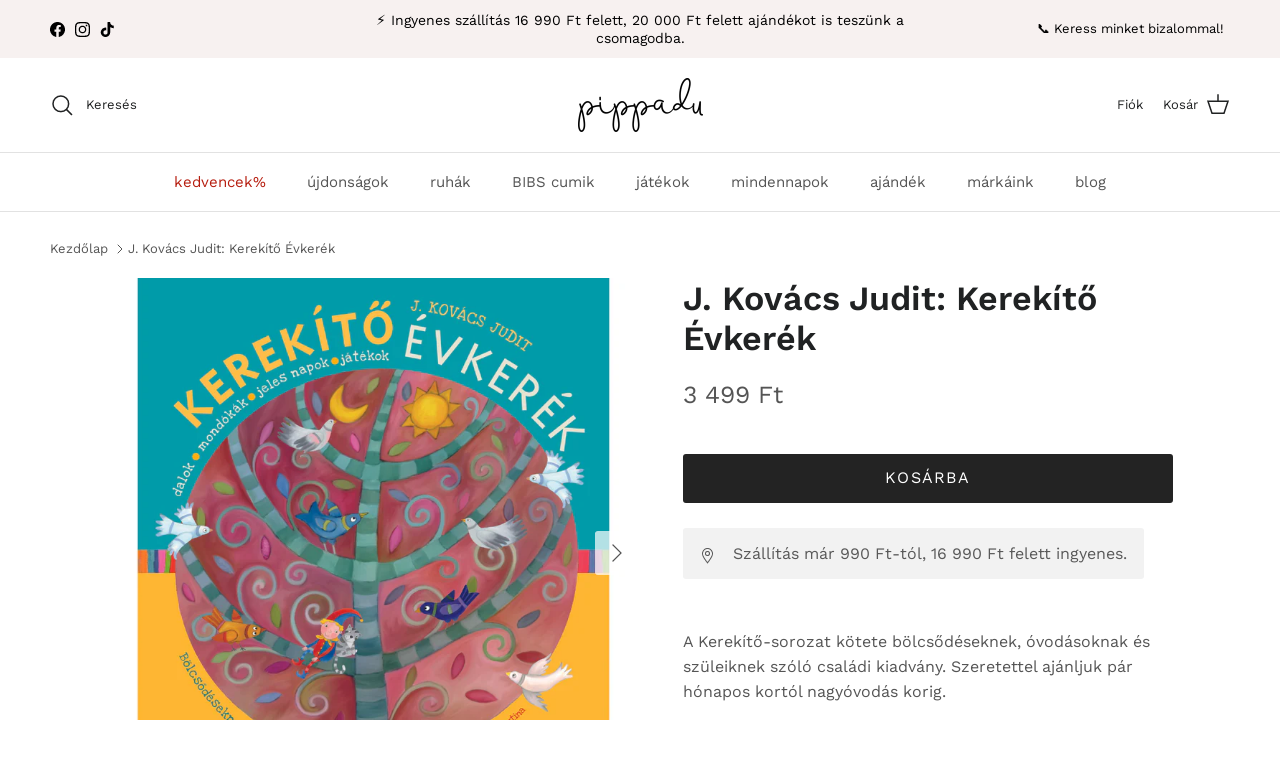

--- FILE ---
content_type: text/html; charset=utf-8
request_url: https://pippadu.hu/products/j-kovacs-judit-kerekito-evkerek
body_size: 105603
content:
<!doctype html>
<html class="no-js" lang="hu" dir="ltr">
<head>
  <script src="//d1liekpayvooaz.cloudfront.net/apps/customizery/customizery.js?shop=pippadu.myshopify.com"></script>
  <script src="//pippadu.hu/cdn/shop/files/pandectes-rules.js?v=8129175275453885880"></script>
 
<meta charset="utf-8">
<meta name="viewport" content="width=device-width,initial-scale=1">
<title>J. Kovács Judit: Kerekítő Évkerék &ndash; Pippadu</title><link rel="canonical" href="https://pippadu.hu/products/j-kovacs-judit-kerekito-evkerek"><link rel="icon" href="//pippadu.hu/cdn/shop/files/nap_2_fek_bc45d5bc-d7b3-426b-9ac2-0b978bb40042.png?crop=center&height=48&v=1663594822&width=48" type="image/png">
  <link rel="apple-touch-icon" href="//pippadu.hu/cdn/shop/files/nap_2_fek_bc45d5bc-d7b3-426b-9ac2-0b978bb40042.png?crop=center&height=180&v=1663594822&width=180"><meta name="description" content="A Kerekítő-sorozat kötete bölcsődéseknek, óvodásoknak és szüleiknek szóló családi kiadvány. Szeretettel ajánljuk pár hónapos kortól nagyóvodás korig. A mondókák, dalok, ünnepek, szertartások és közös játékélmények mind harmóniateremtők és lélekkerekítők. A kötet bemutatja hazánk fontosabb jeles napjait, a hozzájuk kapc"><meta property="og:site_name" content="Pippadu">
<meta property="og:url" content="https://pippadu.hu/products/j-kovacs-judit-kerekito-evkerek">
<meta property="og:title" content="J. Kovács Judit: Kerekítő Évkerék">
<meta property="og:type" content="product">
<meta property="og:description" content="A Kerekítő-sorozat kötete bölcsődéseknek, óvodásoknak és szüleiknek szóló családi kiadvány. Szeretettel ajánljuk pár hónapos kortól nagyóvodás korig. A mondókák, dalok, ünnepek, szertartások és közös játékélmények mind harmóniateremtők és lélekkerekítők. A kötet bemutatja hazánk fontosabb jeles napjait, a hozzájuk kapc"><meta property="og:image" content="http://pippadu.hu/cdn/shop/products/Kerekitoevkerekpippadu.png?crop=center&height=1200&v=1680774012&width=1200">
  <meta property="og:image:secure_url" content="https://pippadu.hu/cdn/shop/products/Kerekitoevkerekpippadu.png?crop=center&height=1200&v=1680774012&width=1200">
  <meta property="og:image:width" content="1080">
  <meta property="og:image:height" content="1080"><meta property="og:price:amount" content="3,499">
  <meta property="og:price:currency" content="HUF"><meta name="twitter:card" content="summary_large_image">
<meta name="twitter:title" content="J. Kovács Judit: Kerekítő Évkerék">
<meta name="twitter:description" content="A Kerekítő-sorozat kötete bölcsődéseknek, óvodásoknak és szüleiknek szóló családi kiadvány. Szeretettel ajánljuk pár hónapos kortól nagyóvodás korig. A mondókák, dalok, ünnepek, szertartások és közös játékélmények mind harmóniateremtők és lélekkerekítők. A kötet bemutatja hazánk fontosabb jeles napjait, a hozzájuk kapc">
<style>@font-face {
  font-family: "Work Sans";
  font-weight: 400;
  font-style: normal;
  font-display: fallback;
  src: url("//pippadu.hu/cdn/fonts/work_sans/worksans_n4.b7973b3d07d0ace13de1b1bea9c45759cdbe12cf.woff2") format("woff2"),
       url("//pippadu.hu/cdn/fonts/work_sans/worksans_n4.cf5ceb1e6d373a9505e637c1aff0a71d0959556d.woff") format("woff");
}
@font-face {
  font-family: "Work Sans";
  font-weight: 700;
  font-style: normal;
  font-display: fallback;
  src: url("//pippadu.hu/cdn/fonts/work_sans/worksans_n7.e2cf5bd8f2c7e9d30c030f9ea8eafc69f5a92f7b.woff2") format("woff2"),
       url("//pippadu.hu/cdn/fonts/work_sans/worksans_n7.20f1c80359e7f7b4327b81543e1acb5c32cd03cd.woff") format("woff");
}
@font-face {
  font-family: "Work Sans";
  font-weight: 500;
  font-style: normal;
  font-display: fallback;
  src: url("//pippadu.hu/cdn/fonts/work_sans/worksans_n5.42fc03d7028ac0f31a2ddf10d4a2904a7483a1c4.woff2") format("woff2"),
       url("//pippadu.hu/cdn/fonts/work_sans/worksans_n5.1f79bf93aa21696aa0428c88e39fb9f946295341.woff") format("woff");
}
@font-face {
  font-family: "Work Sans";
  font-weight: 400;
  font-style: italic;
  font-display: fallback;
  src: url("//pippadu.hu/cdn/fonts/work_sans/worksans_i4.16ff51e3e71fc1d09ff97b9ff9ccacbeeb384ec4.woff2") format("woff2"),
       url("//pippadu.hu/cdn/fonts/work_sans/worksans_i4.ed4a1418cba5b7f04f79e4d5c8a5f1a6bd34f23b.woff") format("woff");
}
@font-face {
  font-family: "Work Sans";
  font-weight: 700;
  font-style: italic;
  font-display: fallback;
  src: url("//pippadu.hu/cdn/fonts/work_sans/worksans_i7.7cdba6320b03c03dcaa365743a4e0e729fe97e54.woff2") format("woff2"),
       url("//pippadu.hu/cdn/fonts/work_sans/worksans_i7.42a9f4016982495f4c0b0fb3dc64cf8f2d0c3eaa.woff") format("woff");
}
@font-face {
  font-family: "Work Sans";
  font-weight: 600;
  font-style: normal;
  font-display: fallback;
  src: url("//pippadu.hu/cdn/fonts/work_sans/worksans_n6.75811c3bd5161ea6e3ceb2d48ca889388f9bd5fe.woff2") format("woff2"),
       url("//pippadu.hu/cdn/fonts/work_sans/worksans_n6.defcf26f28f3fa3df4555714d3f2e0f1217d7772.woff") format("woff");
}
@font-face {
  font-family: "Work Sans";
  font-weight: 400;
  font-style: normal;
  font-display: fallback;
  src: url("//pippadu.hu/cdn/fonts/work_sans/worksans_n4.b7973b3d07d0ace13de1b1bea9c45759cdbe12cf.woff2") format("woff2"),
       url("//pippadu.hu/cdn/fonts/work_sans/worksans_n4.cf5ceb1e6d373a9505e637c1aff0a71d0959556d.woff") format("woff");
}
@font-face {
  font-family: "Work Sans";
  font-weight: 400;
  font-style: normal;
  font-display: fallback;
  src: url("//pippadu.hu/cdn/fonts/work_sans/worksans_n4.b7973b3d07d0ace13de1b1bea9c45759cdbe12cf.woff2") format("woff2"),
       url("//pippadu.hu/cdn/fonts/work_sans/worksans_n4.cf5ceb1e6d373a9505e637c1aff0a71d0959556d.woff") format("woff");
}
@font-face {
  font-family: "Work Sans";
  font-weight: 600;
  font-style: normal;
  font-display: fallback;
  src: url("//pippadu.hu/cdn/fonts/work_sans/worksans_n6.75811c3bd5161ea6e3ceb2d48ca889388f9bd5fe.woff2") format("woff2"),
       url("//pippadu.hu/cdn/fonts/work_sans/worksans_n6.defcf26f28f3fa3df4555714d3f2e0f1217d7772.woff") format("woff");
}
:root {
  --page-container-width:          1480px;
  --reading-container-width:       720px;
  --divider-opacity:               0.14;
  --gutter-large:                  30px;
  --gutter-desktop:                20px;
  --gutter-mobile:                 16px;
  --section-padding:               50px;
  --larger-section-padding:        80px;
  --larger-section-padding-mobile: 60px;
  --largest-section-padding:       110px;
  --aos-animate-duration:          0.6s;

  --base-font-family:              "Work Sans", sans-serif;
  --base-font-weight:              400;
  --base-font-style:               normal;
  --heading-font-family:           "Work Sans", sans-serif;
  --heading-font-weight:           600;
  --heading-font-style:            normal;
  --heading-font-letter-spacing:   normal;
  --logo-font-family:              "Work Sans", sans-serif;
  --logo-font-weight:              400;
  --logo-font-style:               normal;
  --nav-font-family:               "Work Sans", sans-serif;
  --nav-font-weight:               400;
  --nav-font-style:                normal;

  --base-text-size:16px;
  --base-line-height:              1.6;
  --input-text-size:16px;
  --smaller-text-size-1:13px;
  --smaller-text-size-2:14px;
  --smaller-text-size-3:13px;
  --smaller-text-size-4:12px;
  --larger-text-size:34px;
  --super-large-text-size:60px;
  --super-large-mobile-text-size:27px;
  --larger-mobile-text-size:27px;
  --logo-text-size:24px;--btn-letter-spacing: 0.08em;
    --btn-text-transform: uppercase;
    --button-text-size: 14px;
    --quickbuy-button-text-size: 13;
    --small-feature-link-font-size: 0.75em;
    --input-btn-padding-top:             1.2em;
    --input-btn-padding-bottom:          1.2em;--heading-text-transform:none;
  --nav-text-size:                      15px;
  --mobile-menu-font-weight:            600;

  --body-bg-color:                      255 255 255;
  --bg-color:                           255 255 255;
  --body-text-color:                    85 85 85;
  --text-color:                         85 85 85;

  --header-text-col:                    #202223;--header-text-hover-col:             var(--main-nav-link-hover-col);--header-bg-col:                     #ffffff;
  --heading-color:                     32 34 35;
  --body-heading-color:                32 34 35;
  --heading-divider-col:               #e2e2e2;

  --logo-col:                          #202223;
  --main-nav-bg:                       #ffffff;
  --main-nav-link-col:                 #555555;
  --main-nav-link-hover-col:           #c16452;
  --main-nav-link-featured-col:        #b61d0f;

  --link-color:                        193 100 82;
  --body-link-color:                   193 100 82;

  --btn-bg-color:                        35 35 35;
  --btn-bg-hover-color:                  0 0 0;
  --btn-border-color:                    35 35 35;
  --btn-border-hover-color:              0 0 0;
  --btn-text-color:                      255 255 255;
  --btn-text-hover-color:                255 255 255;--btn-alt-bg-color:                    255 255 255;
  --btn-alt-text-color:                  35 35 35;
  --btn-alt-border-color:                35 35 35;
  --btn-alt-border-hover-color:          35 35 35;--btn-ter-bg-color:                    235 235 235;
  --btn-ter-text-color:                  34 34 34;
  --btn-ter-bg-hover-color:              35 35 35;
  --btn-ter-text-hover-color:            255 255 255;--btn-border-radius: 3px;--color-scheme-default:                             #ffffff;
  --color-scheme-default-color:                       255 255 255;
  --color-scheme-default-text-color:                  85 85 85;
  --color-scheme-default-head-color:                  32 34 35;
  --color-scheme-default-link-color:                  193 100 82;
  --color-scheme-default-btn-text-color:              255 255 255;
  --color-scheme-default-btn-text-hover-color:        255 255 255;
  --color-scheme-default-btn-bg-color:                35 35 35;
  --color-scheme-default-btn-bg-hover-color:          0 0 0;
  --color-scheme-default-btn-border-color:            35 35 35;
  --color-scheme-default-btn-border-hover-color:      0 0 0;
  --color-scheme-default-btn-alt-text-color:          35 35 35;
  --color-scheme-default-btn-alt-bg-color:            255 255 255;
  --color-scheme-default-btn-alt-border-color:        35 35 35;
  --color-scheme-default-btn-alt-border-hover-color:  35 35 35;

  --color-scheme-1:                             #f7f1f0;
  --color-scheme-1-color:                       247 241 240;
  --color-scheme-1-text-color:                  52 52 52;
  --color-scheme-1-head-color:                  52 52 52;
  --color-scheme-1-link-color:                  193 100 82;
  --color-scheme-1-btn-text-color:              255 255 255;
  --color-scheme-1-btn-text-hover-color:        255 255 255;
  --color-scheme-1-btn-bg-color:                35 35 35;
  --color-scheme-1-btn-bg-hover-color:          0 0 0;
  --color-scheme-1-btn-border-color:            35 35 35;
  --color-scheme-1-btn-border-hover-color:      0 0 0;
  --color-scheme-1-btn-alt-text-color:          35 35 35;
  --color-scheme-1-btn-alt-bg-color:            255 255 255;
  --color-scheme-1-btn-alt-border-color:        35 35 35;
  --color-scheme-1-btn-alt-border-hover-color:  35 35 35;

  --color-scheme-2:                             #f2f2f2;
  --color-scheme-2-color:                       242 242 242;
  --color-scheme-2-text-color:                  52 52 52;
  --color-scheme-2-head-color:                  52 52 52;
  --color-scheme-2-link-color:                  193 100 82;
  --color-scheme-2-btn-text-color:              255 255 255;
  --color-scheme-2-btn-text-hover-color:        255 255 255;
  --color-scheme-2-btn-bg-color:                35 35 35;
  --color-scheme-2-btn-bg-hover-color:          0 0 0;
  --color-scheme-2-btn-border-color:            35 35 35;
  --color-scheme-2-btn-border-hover-color:      0 0 0;
  --color-scheme-2-btn-alt-text-color:          35 35 35;
  --color-scheme-2-btn-alt-bg-color:            255 255 255;
  --color-scheme-2-btn-alt-border-color:        35 35 35;
  --color-scheme-2-btn-alt-border-hover-color:  35 35 35;

  /* Shop Pay payment terms */
  --payment-terms-background-color:    #ffffff;--quickbuy-bg: 247 241 240;--body-input-background-color:       rgb(var(--body-bg-color));
  --input-background-color:            rgb(var(--body-bg-color));
  --body-input-text-color:             var(--body-text-color);
  --input-text-color:                  var(--body-text-color);
  --body-input-border-color:           rgb(213, 213, 213);
  --input-border-color:                rgb(213, 213, 213);
  --input-border-color-hover:          rgb(162, 162, 162);
  --input-border-color-active:         rgb(85, 85, 85);

  --swatch-cross-svg:                  url("data:image/svg+xml,%3Csvg xmlns='http://www.w3.org/2000/svg' width='240' height='240' viewBox='0 0 24 24' fill='none' stroke='rgb(213, 213, 213)' stroke-width='0.09' preserveAspectRatio='none' %3E%3Cline x1='24' y1='0' x2='0' y2='24'%3E%3C/line%3E%3C/svg%3E");
  --swatch-cross-hover:                url("data:image/svg+xml,%3Csvg xmlns='http://www.w3.org/2000/svg' width='240' height='240' viewBox='0 0 24 24' fill='none' stroke='rgb(162, 162, 162)' stroke-width='0.09' preserveAspectRatio='none' %3E%3Cline x1='24' y1='0' x2='0' y2='24'%3E%3C/line%3E%3C/svg%3E");
  --swatch-cross-active:               url("data:image/svg+xml,%3Csvg xmlns='http://www.w3.org/2000/svg' width='240' height='240' viewBox='0 0 24 24' fill='none' stroke='rgb(85, 85, 85)' stroke-width='0.09' preserveAspectRatio='none' %3E%3Cline x1='24' y1='0' x2='0' y2='24'%3E%3C/line%3E%3C/svg%3E");

  --footer-divider-col:                #e0e0e0;
  --footer-text-col:                   103 104 105;
  --footer-heading-col:                32 34 35;
  --footer-bg:                         #f4dfdb;--product-label-overlay-justify: flex-start;--product-label-overlay-align: flex-start;--product-label-overlay-reduction-text:   #df5641;
  --product-label-overlay-reduction-bg:     #ffffff;
  --product-label-overlay-stock-text:       #6d7175;
  --product-label-overlay-stock-bg:         #ffffff;
  --product-label-overlay-new-text:         #ffffff;
  --product-label-overlay-new-bg:           #c16452;
  --product-label-overlay-meta-text:        #ffffff;
  --product-label-overlay-meta-bg:          #09728c;
  --product-label-sale-text:                #df5641;
  --product-label-sold-text:                #202223;
  --product-label-preorder-text:            #60a57e;

  --product-block-crop-align:               center;

  
  --product-block-price-align:              flex-start;
  --product-block-price-item-margin-start:  initial;
  --product-block-price-item-margin-end:    .5rem;
  

  --collection-block-image-position:   center center;

  --swatch-picker-image-size:          68px;
  --swatch-crop-align:                 center center;

  --image-overlay-text-color:          255 255 255;--image-overlay-bg:                  rgba(0, 0, 0, 0.1);
  --image-overlay-shadow-start:        rgb(0 0 0 / 0.15);
  --image-overlay-box-opacity:         1.0;--product-inventory-ok-box-color:            #f2faf0;
  --product-inventory-ok-text-color:           #008060;
  --product-inventory-ok-icon-box-fill-color:  #fff;
  --product-inventory-low-box-color:           #fcf1cd;
  --product-inventory-low-text-color:          #dd9a1a;
  --product-inventory-low-icon-box-fill-color: #fff;
  --product-inventory-low-text-color-channels: 0, 128, 96;
  --product-inventory-ok-text-color-channels:  221, 154, 26;

  --rating-star-color: 109 113 117;--overlay-align-left: start;
    --overlay-align-right: end;}html[dir=rtl] {
  --overlay-right-text-m-left: 0;
  --overlay-right-text-m-right: auto;
  --overlay-left-shadow-left-left: 15%;
  --overlay-left-shadow-left-right: -50%;
  --overlay-left-shadow-right-left: -85%;
  --overlay-left-shadow-right-right: 0;
}.image-overlay--bg-box .text-overlay .text-overlay__text {
    --image-overlay-box-bg: 255 255 255;
    --heading-color: var(--body-heading-color);
    --text-color: var(--body-text-color);
    --link-color: var(--body-link-color);
  }::selection {
    background: rgb(var(--body-heading-color));
    color: rgb(var(--body-bg-color));
  }
  ::-moz-selection {
    background: rgb(var(--body-heading-color));
    color: rgb(var(--body-bg-color));
  }.use-color-scheme--default {
  --product-label-sale-text:           #df5641;
  --product-label-sold-text:           #202223;
  --product-label-preorder-text:       #60a57e;
  --input-background-color:            rgb(var(--body-bg-color));
  --input-text-color:                  var(--body-input-text-color);
  --input-border-color:                rgb(213, 213, 213);
  --input-border-color-hover:          rgb(162, 162, 162);
  --input-border-color-active:         rgb(85, 85, 85);
}.use-color-scheme--2 {
  --product-label-sale-text:           currentColor;
  --product-label-sold-text:           currentColor;
  --product-label-preorder-text:       currentColor;
  --input-background-color:            transparent;
  --input-text-color:                  52 52 52;
  --input-border-color:                rgb(185, 185, 185);
  --input-border-color-hover:          rgb(138, 138, 138);
  --input-border-color-active:         rgb(52, 52, 52);
}</style>

  <link href="//pippadu.hu/cdn/shop/t/32/assets/main.css?v=84080869378318682711758637421" rel="stylesheet" type="text/css" media="all" />
<link rel="preload" as="font" href="//pippadu.hu/cdn/fonts/work_sans/worksans_n4.b7973b3d07d0ace13de1b1bea9c45759cdbe12cf.woff2" type="font/woff2" crossorigin><link rel="preload" as="font" href="//pippadu.hu/cdn/fonts/work_sans/worksans_n6.75811c3bd5161ea6e3ceb2d48ca889388f9bd5fe.woff2" type="font/woff2" crossorigin><script>
    document.documentElement.className = document.documentElement.className.replace('no-js', 'js');

    window.theme = {
      info: {
        name: 'Symmetry',
        version: '7.4.0'
      },
      device: {
        hasTouch: window.matchMedia('(any-pointer: coarse)').matches,
        hasHover: window.matchMedia('(hover: hover)').matches
      },
      mediaQueries: {
        md: '(min-width: 768px)',
        productMediaCarouselBreak: '(min-width: 1041px)'
      },
      routes: {
        base: 'https://pippadu.hu',
        cart: '/cart',
        cartAdd: '/cart/add.js',
        cartUpdate: '/cart/update.js',
        predictiveSearch: '/search/suggest'
      },
      strings: {
        cartTermsConfirmation: "A folytatáshoz olvasd el és fogadd el az Általános Szerződési Feltételeket!",
        cartItemsQuantityError: "Ebből a termék maximum [QUANTITY]-ot tudsz kosárba tenni.",
        generalSearchViewAll: "Lássuk a többit!",
        noStock: "Nem elérhető",
        noVariant: "A termék jelenleg nem elérhető",
        productsProductChooseA: "Válassz",
        generalSearchPages: "Oldalak",
        generalSearchNoResultsWithoutTerms: "Sajnos nincs találat. Kérlek, használj egy másik keresési kulcsszót.",
        shippingCalculator: {
          singleRate: "Erre a címre a szállítási költség:",
          multipleRates: "",
          noRates: "Sajnos erre a címre jelenleg nem szállítunk."
        }
      },
      settings: {
        moneyWithCurrencyFormat: "{{amount_no_decimals}} Ft",
        cartType: "drawer",
        afterAddToCart: "drawer",
        quickbuyStyle: "off",
        externalLinksNewTab: true,
        internalLinksSmoothScroll: true
      }
    }

    theme.inlineNavigationCheck = function() {
      var pageHeader = document.querySelector('.pageheader'),
          inlineNavContainer = pageHeader.querySelector('.logo-area__left__inner'),
          inlineNav = inlineNavContainer.querySelector('.navigation--left');
      if (inlineNav && getComputedStyle(inlineNav).display != 'none') {
        var inlineMenuCentered = document.querySelector('.pageheader--layout-inline-menu-center'),
            logoContainer = document.querySelector('.logo-area__middle__inner');
        if(inlineMenuCentered) {
          var rightWidth = document.querySelector('.logo-area__right__inner').clientWidth,
              middleWidth = logoContainer.clientWidth,
              logoArea = document.querySelector('.logo-area'),
              computedLogoAreaStyle = getComputedStyle(logoArea),
              logoAreaInnerWidth = logoArea.clientWidth - Math.ceil(parseFloat(computedLogoAreaStyle.paddingLeft)) - Math.ceil(parseFloat(computedLogoAreaStyle.paddingRight)),
              availableNavWidth = logoAreaInnerWidth - Math.max(rightWidth, middleWidth) * 2 - 40;
          inlineNavContainer.style.maxWidth = availableNavWidth + 'px';
        }

        var firstInlineNavLink = inlineNav.querySelector('.navigation__item:first-child'),
            lastInlineNavLink = inlineNav.querySelector('.navigation__item:last-child');
        if (lastInlineNavLink) {
          var inlineNavWidth = null;
          if(document.querySelector('html[dir=rtl]')) {
            inlineNavWidth = firstInlineNavLink.offsetLeft - lastInlineNavLink.offsetLeft + firstInlineNavLink.offsetWidth;
          } else {
            inlineNavWidth = lastInlineNavLink.offsetLeft - firstInlineNavLink.offsetLeft + lastInlineNavLink.offsetWidth;
          }
          if (inlineNavContainer.offsetWidth >= inlineNavWidth) {
            pageHeader.classList.add('pageheader--layout-inline-permitted');
            var tallLogo = logoContainer.clientHeight > lastInlineNavLink.clientHeight + 20;
            if (tallLogo) {
              inlineNav.classList.add('navigation--tight-underline');
            } else {
              inlineNav.classList.remove('navigation--tight-underline');
            }
          } else {
            pageHeader.classList.remove('pageheader--layout-inline-permitted');
          }
        }
      }
    };

    theme.setInitialHeaderHeightProperty = () => {
      const section = document.querySelector('.section-header');
      if (section) {
        document.documentElement.style.setProperty('--theme-header-height', Math.ceil(section.clientHeight) + 'px');
      }
    };
  </script>

  <script src="//pippadu.hu/cdn/shop/t/32/assets/main.js?v=74462154655922143831758637421" defer></script>
    <script src="//pippadu.hu/cdn/shop/t/32/assets/animate-on-scroll.js?v=15249566486942820451758637421" defer></script>
    <link href="//pippadu.hu/cdn/shop/t/32/assets/animate-on-scroll.css?v=116824741000487223811758637421" rel="stylesheet" type="text/css" media="all" />
  

  <script>window.performance && window.performance.mark && window.performance.mark('shopify.content_for_header.start');</script><meta name="google-site-verification" content="4mZqumvnh-xxP6mHhu743tcJL30lyi9AtBwwkBOK63Y">
<meta id="shopify-digital-wallet" name="shopify-digital-wallet" content="/27863613493/digital_wallets/dialog">
<link rel="alternate" type="application/json+oembed" href="https://pippadu.hu/products/j-kovacs-judit-kerekito-evkerek.oembed">
<script async="async" src="/checkouts/internal/preloads.js?locale=hu-HU"></script>
<script id="shopify-features" type="application/json">{"accessToken":"121af88200527558dfecc5525ea91f27","betas":["rich-media-storefront-analytics"],"domain":"pippadu.hu","predictiveSearch":true,"shopId":27863613493,"locale":"hu"}</script>
<script>var Shopify = Shopify || {};
Shopify.shop = "pippadu.myshopify.com";
Shopify.locale = "hu";
Shopify.currency = {"active":"HUF","rate":"1.0"};
Shopify.country = "HU";
Shopify.theme = {"name":"Symmetry 2025 - PeakShip final","id":186433962325,"schema_name":"Symmetry","schema_version":"7.4.0","theme_store_id":568,"role":"main"};
Shopify.theme.handle = "null";
Shopify.theme.style = {"id":null,"handle":null};
Shopify.cdnHost = "pippadu.hu/cdn";
Shopify.routes = Shopify.routes || {};
Shopify.routes.root = "/";</script>
<script type="module">!function(o){(o.Shopify=o.Shopify||{}).modules=!0}(window);</script>
<script>!function(o){function n(){var o=[];function n(){o.push(Array.prototype.slice.apply(arguments))}return n.q=o,n}var t=o.Shopify=o.Shopify||{};t.loadFeatures=n(),t.autoloadFeatures=n()}(window);</script>
<script id="shop-js-analytics" type="application/json">{"pageType":"product"}</script>
<script defer="defer" async type="module" src="//pippadu.hu/cdn/shopifycloud/shop-js/modules/v2/client.init-shop-cart-sync_DvSxYQHe.hu.esm.js"></script>
<script defer="defer" async type="module" src="//pippadu.hu/cdn/shopifycloud/shop-js/modules/v2/chunk.common_DHCaFFTi.esm.js"></script>
<script type="module">
  await import("//pippadu.hu/cdn/shopifycloud/shop-js/modules/v2/client.init-shop-cart-sync_DvSxYQHe.hu.esm.js");
await import("//pippadu.hu/cdn/shopifycloud/shop-js/modules/v2/chunk.common_DHCaFFTi.esm.js");

  window.Shopify.SignInWithShop?.initShopCartSync?.({"fedCMEnabled":true,"windoidEnabled":true});

</script>
<script>(function() {
  var isLoaded = false;
  function asyncLoad() {
    if (isLoaded) return;
    isLoaded = true;
    var urls = ["\/\/d1liekpayvooaz.cloudfront.net\/apps\/customizery\/customizery.js?shop=pippadu.myshopify.com","https:\/\/pc-quiz.s3.us-east-2.amazonaws.com\/current\/quiz-loader.min.js?shop=pippadu.myshopify.com","https:\/\/cdn.fera.ai\/js\/fera.placeholder.js?shop=pippadu.myshopify.com","https:\/\/d2fk970j0emtue.cloudfront.net\/shop\/js\/free-gift-cart-upsell-pro.min.js?shop=pippadu.myshopify.com","https:\/\/cdn.logbase.io\/lb-upsell-wrapper.js?shop=pippadu.myshopify.com","https:\/\/app-api.vidjet.io\/045ee29f-6e5d-428e-b249-ec5dfe308300\/shopify\/scripttag?v=1741466900176\u0026shop=pippadu.myshopify.com","https:\/\/cdn.shopify.com\/s\/files\/1\/0278\/6361\/3493\/t\/28\/assets\/loy_27863613493.js?v=1755520568\u0026shop=pippadu.myshopify.com"];
    for (var i = 0; i < urls.length; i++) {
      var s = document.createElement('script');
      s.type = 'text/javascript';
      s.async = true;
      s.src = urls[i];
      var x = document.getElementsByTagName('script')[0];
      x.parentNode.insertBefore(s, x);
    }
  };
  if(window.attachEvent) {
    window.attachEvent('onload', asyncLoad);
  } else {
    window.addEventListener('load', asyncLoad, false);
  }
})();</script>
<script id="__st">var __st={"a":27863613493,"offset":3600,"reqid":"2a6b51d8-60a0-436c-ae7f-4035ca4d56df-1768829948","pageurl":"pippadu.hu\/products\/j-kovacs-judit-kerekito-evkerek","u":"a05b4b6de5c9","p":"product","rtyp":"product","rid":8357068177749};</script>
<script>window.ShopifyPaypalV4VisibilityTracking = true;</script>
<script id="captcha-bootstrap">!function(){'use strict';const t='contact',e='account',n='new_comment',o=[[t,t],['blogs',n],['comments',n],[t,'customer']],c=[[e,'customer_login'],[e,'guest_login'],[e,'recover_customer_password'],[e,'create_customer']],r=t=>t.map((([t,e])=>`form[action*='/${t}']:not([data-nocaptcha='true']) input[name='form_type'][value='${e}']`)).join(','),a=t=>()=>t?[...document.querySelectorAll(t)].map((t=>t.form)):[];function s(){const t=[...o],e=r(t);return a(e)}const i='password',u='form_key',d=['recaptcha-v3-token','g-recaptcha-response','h-captcha-response',i],f=()=>{try{return window.sessionStorage}catch{return}},m='__shopify_v',_=t=>t.elements[u];function p(t,e,n=!1){try{const o=window.sessionStorage,c=JSON.parse(o.getItem(e)),{data:r}=function(t){const{data:e,action:n}=t;return t[m]||n?{data:e,action:n}:{data:t,action:n}}(c);for(const[e,n]of Object.entries(r))t.elements[e]&&(t.elements[e].value=n);n&&o.removeItem(e)}catch(o){console.error('form repopulation failed',{error:o})}}const l='form_type',E='cptcha';function T(t){t.dataset[E]=!0}const w=window,h=w.document,L='Shopify',v='ce_forms',y='captcha';let A=!1;((t,e)=>{const n=(g='f06e6c50-85a8-45c8-87d0-21a2b65856fe',I='https://cdn.shopify.com/shopifycloud/storefront-forms-hcaptcha/ce_storefront_forms_captcha_hcaptcha.v1.5.2.iife.js',D={infoText:'hCaptcha által védett',privacyText:'Adatvédelem',termsText:'Használati feltételek'},(t,e,n)=>{const o=w[L][v],c=o.bindForm;if(c)return c(t,g,e,D).then(n);var r;o.q.push([[t,g,e,D],n]),r=I,A||(h.body.append(Object.assign(h.createElement('script'),{id:'captcha-provider',async:!0,src:r})),A=!0)});var g,I,D;w[L]=w[L]||{},w[L][v]=w[L][v]||{},w[L][v].q=[],w[L][y]=w[L][y]||{},w[L][y].protect=function(t,e){n(t,void 0,e),T(t)},Object.freeze(w[L][y]),function(t,e,n,w,h,L){const[v,y,A,g]=function(t,e,n){const i=e?o:[],u=t?c:[],d=[...i,...u],f=r(d),m=r(i),_=r(d.filter((([t,e])=>n.includes(e))));return[a(f),a(m),a(_),s()]}(w,h,L),I=t=>{const e=t.target;return e instanceof HTMLFormElement?e:e&&e.form},D=t=>v().includes(t);t.addEventListener('submit',(t=>{const e=I(t);if(!e)return;const n=D(e)&&!e.dataset.hcaptchaBound&&!e.dataset.recaptchaBound,o=_(e),c=g().includes(e)&&(!o||!o.value);(n||c)&&t.preventDefault(),c&&!n&&(function(t){try{if(!f())return;!function(t){const e=f();if(!e)return;const n=_(t);if(!n)return;const o=n.value;o&&e.removeItem(o)}(t);const e=Array.from(Array(32),(()=>Math.random().toString(36)[2])).join('');!function(t,e){_(t)||t.append(Object.assign(document.createElement('input'),{type:'hidden',name:u})),t.elements[u].value=e}(t,e),function(t,e){const n=f();if(!n)return;const o=[...t.querySelectorAll(`input[type='${i}']`)].map((({name:t})=>t)),c=[...d,...o],r={};for(const[a,s]of new FormData(t).entries())c.includes(a)||(r[a]=s);n.setItem(e,JSON.stringify({[m]:1,action:t.action,data:r}))}(t,e)}catch(e){console.error('failed to persist form',e)}}(e),e.submit())}));const S=(t,e)=>{t&&!t.dataset[E]&&(n(t,e.some((e=>e===t))),T(t))};for(const o of['focusin','change'])t.addEventListener(o,(t=>{const e=I(t);D(e)&&S(e,y())}));const B=e.get('form_key'),M=e.get(l),P=B&&M;t.addEventListener('DOMContentLoaded',(()=>{const t=y();if(P)for(const e of t)e.elements[l].value===M&&p(e,B);[...new Set([...A(),...v().filter((t=>'true'===t.dataset.shopifyCaptcha))])].forEach((e=>S(e,t)))}))}(h,new URLSearchParams(w.location.search),n,t,e,['guest_login'])})(!0,!0)}();</script>
<script integrity="sha256-4kQ18oKyAcykRKYeNunJcIwy7WH5gtpwJnB7kiuLZ1E=" data-source-attribution="shopify.loadfeatures" defer="defer" src="//pippadu.hu/cdn/shopifycloud/storefront/assets/storefront/load_feature-a0a9edcb.js" crossorigin="anonymous"></script>
<script data-source-attribution="shopify.dynamic_checkout.dynamic.init">var Shopify=Shopify||{};Shopify.PaymentButton=Shopify.PaymentButton||{isStorefrontPortableWallets:!0,init:function(){window.Shopify.PaymentButton.init=function(){};var t=document.createElement("script");t.src="https://pippadu.hu/cdn/shopifycloud/portable-wallets/latest/portable-wallets.hu.js",t.type="module",document.head.appendChild(t)}};
</script>
<script data-source-attribution="shopify.dynamic_checkout.buyer_consent">
  function portableWalletsHideBuyerConsent(e){var t=document.getElementById("shopify-buyer-consent"),n=document.getElementById("shopify-subscription-policy-button");t&&n&&(t.classList.add("hidden"),t.setAttribute("aria-hidden","true"),n.removeEventListener("click",e))}function portableWalletsShowBuyerConsent(e){var t=document.getElementById("shopify-buyer-consent"),n=document.getElementById("shopify-subscription-policy-button");t&&n&&(t.classList.remove("hidden"),t.removeAttribute("aria-hidden"),n.addEventListener("click",e))}window.Shopify?.PaymentButton&&(window.Shopify.PaymentButton.hideBuyerConsent=portableWalletsHideBuyerConsent,window.Shopify.PaymentButton.showBuyerConsent=portableWalletsShowBuyerConsent);
</script>
<script data-source-attribution="shopify.dynamic_checkout.cart.bootstrap">document.addEventListener("DOMContentLoaded",(function(){function t(){return document.querySelector("shopify-accelerated-checkout-cart, shopify-accelerated-checkout")}if(t())Shopify.PaymentButton.init();else{new MutationObserver((function(e,n){t()&&(Shopify.PaymentButton.init(),n.disconnect())})).observe(document.body,{childList:!0,subtree:!0})}}));
</script>
<script id="sections-script" data-sections="related-products" defer="defer" src="//pippadu.hu/cdn/shop/t/32/compiled_assets/scripts.js?v=18704"></script>
<script>window.performance && window.performance.mark && window.performance.mark('shopify.content_for_header.end');</script>
<!-- CC Custom Head Start --><!-- CC Custom Head End --><link href="//pippadu.hu/cdn/shop/t/32/assets/teeinblue-custom.css?v=61473674847563835061758637421" rel="stylesheet" type="text/css" media="all" />

  

<!-- BEGIN app block: shopify://apps/pandectes-gdpr/blocks/banner/58c0baa2-6cc1-480c-9ea6-38d6d559556a -->
  
    
      <!-- TCF is active, scripts are loaded above -->
      
        <script>
          if (!window.PandectesRulesSettings) {
            window.PandectesRulesSettings = {"store":{"id":27863613493,"adminMode":false,"headless":false,"storefrontRootDomain":"","checkoutRootDomain":"","storefrontAccessToken":""},"banner":{"revokableTrigger":false,"cookiesBlockedByDefault":"0","hybridStrict":false,"isActive":true},"geolocation":{"auOnly":false,"brOnly":false,"caOnly":false,"chOnly":false,"euOnly":false,"jpOnly":false,"nzOnly":false,"thOnly":false,"zaOnly":false,"canadaOnly":false,"canadaLaw25":false,"canadaPipeda":false,"globalVisibility":true},"blocker":{"isActive":false,"googleConsentMode":{"isActive":true,"id":"","analyticsId":"G-HN3R4L4GDK","onlyGtm":false,"adwordsId":"AW-53664681","adStorageCategory":4,"analyticsStorageCategory":2,"functionalityStorageCategory":1,"personalizationStorageCategory":1,"securityStorageCategory":0,"customEvent":false,"redactData":false,"urlPassthrough":false,"dataLayerProperty":"dataLayer","waitForUpdate":500,"useNativeChannel":true,"debugMode":false},"facebookPixel":{"isActive":false,"id":"","ldu":false},"microsoft":{"isActive":false,"uetTags":""},"clarity":{"isActive":false,"id":""},"rakuten":{"isActive":false,"cmp":false,"ccpa":false},"gpcIsActive":true,"klaviyoIsActive":false,"defaultBlocked":0,"patterns":{"whiteList":[],"blackList":{"1":[],"2":[],"4":[],"8":[]},"iframesWhiteList":[],"iframesBlackList":{"1":[],"2":[],"4":[],"8":[]},"beaconsWhiteList":[],"beaconsBlackList":{"1":[],"2":[],"4":[],"8":[]}}}};
            const rulesScript = document.createElement('script');
            window.PandectesRulesSettings.auto = true;
            rulesScript.src = "https://cdn.shopify.com/extensions/019bd5ea-1b0e-7a2f-9987-841d0997d3f9/gdpr-230/assets/pandectes-rules.js";
            const firstChild = document.head.firstChild;
            document.head.insertBefore(rulesScript, firstChild);
          }
        </script>
      
      <script>
        
          window.PandectesSettings = {"store":{"id":27863613493,"plan":"premium","theme":"Symmetry 2025 WIP","primaryLocale":"hu","adminMode":false,"headless":false,"storefrontRootDomain":"","checkoutRootDomain":"","storefrontAccessToken":""},"tsPublished":1758130285,"declaration":{"declDays":"","declName":"","declPath":"","declType":"","isActive":false,"showType":true,"declHours":"","declYears":"","declDomain":"","declMonths":"","declMinutes":"","declPurpose":"","declSeconds":"","declSession":"","showPurpose":false,"declProvider":"","showProvider":true,"declIntroText":"","declRetention":"","declFirstParty":"","declThirdParty":"","showDateGenerated":true},"language":{"unpublished":[],"languageMode":"Single","fallbackLanguage":"hu","languageDetection":"locale","languagesSupported":[]},"texts":{"managed":{"headerText":{"hu":"Tiszteletben tartjuk a magánéletét"},"consentText":{"hu":"Online boltunkban sütiket használunk, hogy a legjobb élményt nyújtsuk neked, és minden a lehető legjobban működjön."},"linkText":{"hu":"Adatkezelési tájékoztató"},"imprintText":{"hu":"Impresszum"},"googleLinkText":{"hu":"Google adatvédelmi feltételei"},"allowButtonText":{"hu":"Elfogadom"},"denyButtonText":{"hu":"Hanyatlás"},"dismissButtonText":{"hu":"Rendben"},"leaveSiteButtonText":{"hu":"Hagyja el ezt az oldalt"},"preferencesButtonText":{"hu":"Beállítások"},"cookiePolicyText":{"hu":"Cookie -politika"},"preferencesPopupTitleText":{"hu":"Beállítások egyéni kezelése"},"preferencesPopupIntroText":{"hu":"Sütiket használunk, hogy biztosítsuk a legjobb vásárlói élményt és nyomon kövessük online boltunk működését. Néhány süti elengedhetetlen a működéshez, ezeket nem tudjuk letiltani. Itt tudod kezelni a beállításokat."},"preferencesPopupSaveButtonText":{"hu":"Beállítások mentése"},"preferencesPopupCloseButtonText":{"hu":"Bezárás"},"preferencesPopupAcceptAllButtonText":{"hu":"Összes elfogadása"},"preferencesPopupRejectAllButtonText":{"hu":"Összes elutasítása"},"cookiesDetailsText":{"hu":"Cookie -k részletei"},"preferencesPopupAlwaysAllowedText":{"hu":"Mindig aktív"},"accessSectionParagraphText":{"hu":"Önnek joga van ahhoz, hogy bármikor hozzáférhessen adataihoz."},"accessSectionTitleText":{"hu":"Adatok hordozhatósága"},"accessSectionAccountInfoActionText":{"hu":"Személyes adatok"},"accessSectionDownloadReportActionText":{"hu":"Mind letöltése"},"accessSectionGDPRRequestsActionText":{"hu":"Az érintett kérései"},"accessSectionOrdersRecordsActionText":{"hu":"Rendelések"},"rectificationSectionParagraphText":{"hu":"Jogában áll kérni adatainak frissítését, amikor úgy gondolja, hogy ez megfelelő."},"rectificationSectionTitleText":{"hu":"Adatjavítás"},"rectificationCommentPlaceholder":{"hu":"Írja le, hogy mit szeretne frissíteni"},"rectificationCommentValidationError":{"hu":"Megjegyzés szükséges"},"rectificationSectionEditAccountActionText":{"hu":"Kérjen frissítést"},"erasureSectionTitleText":{"hu":"Az elfelejtés joga"},"erasureSectionParagraphText":{"hu":"Önnek joga van kérni minden adatának törlését. Ezt követően már nem férhet hozzá fiókjához."},"erasureSectionRequestDeletionActionText":{"hu":"Kérje a személyes adatok törlését"},"consentDate":{"hu":"A beleegyezés dátuma"},"consentId":{"hu":"Hozzájárulás azonosítója"},"consentSectionChangeConsentActionText":{"hu":"Módosítsa a beleegyezési preferenciát"},"consentSectionConsentedText":{"hu":"Elfogadta a webhely sütikre vonatkozó irányelveit"},"consentSectionNoConsentText":{"hu":"Ön nem járult hozzá a weboldal sütikre vonatkozó szabályzatához."},"consentSectionTitleText":{"hu":"Az Ön hozzájárulása a cookie-hoz"},"consentStatus":{"hu":"Hozzájárulási preferencia"},"confirmationFailureMessage":{"hu":"Kérését nem ellenőrizték. Kérjük, próbálja újra, és ha a probléma továbbra is fennáll, lépjen kapcsolatba a bolt tulajdonosával"},"confirmationFailureTitle":{"hu":"Probléma történt"},"confirmationSuccessMessage":{"hu":"Hamarosan jelentkezünk a kéréssel kapcsolatban."},"confirmationSuccessTitle":{"hu":"Kérése ellenőrzött"},"guestsSupportEmailFailureMessage":{"hu":"Kérését nem nyújtották be. Kérjük, próbálja újra, és ha a probléma továbbra is fennáll, lépjen kapcsolatba a bolt tulajdonosával."},"guestsSupportEmailFailureTitle":{"hu":"Probléma történt"},"guestsSupportEmailPlaceholder":{"hu":"Email cím"},"guestsSupportEmailSuccessMessage":{"hu":"Ha Ön az áruház vásárlójaként van regisztrálva, hamarosan kap egy e -mailt a további lépésekkel kapcsolatban."},"guestsSupportEmailSuccessTitle":{"hu":"Köszönjük kérését"},"guestsSupportEmailValidationError":{"hu":"az e-mail nem érvényes"},"guestsSupportInfoText":{"hu":"Kérjük, jelentkezzen be ügyfélfiókjával a továbblépéshez."},"submitButton":{"hu":"Beküldés"},"submittingButton":{"hu":"Beküldés ..."},"cancelButton":{"hu":"Megszünteti"},"declIntroText":{"hu":"Cookie-kat használunk a webhely működésének optimalizálására, a teljesítmény elemzésére és személyre szabott élmény biztosítására. Egyes cookie-k elengedhetetlenek a weboldal megfelelő működéséhez és működéséhez. Ezeket a sütiket nem lehet letiltani. Ebben az ablakban kezelheti a cookie-k beállításait."},"declName":{"hu":"Név"},"declPurpose":{"hu":"Célja"},"declType":{"hu":"típus"},"declRetention":{"hu":"Visszatartás"},"declProvider":{"hu":"Szolgáltató"},"declFirstParty":{"hu":"Belső"},"declThirdParty":{"hu":"Harmadik fél"},"declSeconds":{"hu":"másodpercig"},"declMinutes":{"hu":"percek"},"declHours":{"hu":"órák"},"declDays":{"hu":"napok"},"declMonths":{"hu":"hónapok"},"declYears":{"hu":"évek"},"declSession":{"hu":"Ülés"},"declDomain":{"hu":"Tartomány"},"declPath":{"hu":"Pálya"}},"categories":{"strictlyNecessaryCookiesTitleText":{"hu":"Nélkülözhetetlen sütik"},"strictlyNecessaryCookiesDescriptionText":{"hu":"Ezek a sütik elengedhetetlenek ahhoz, hogy zavartalanul tudj böngészni az online boltban, és hozzáférj a fontos funkciókhoz. Nélkülük nem működne megfelelően az oldal."},"functionalityCookiesTitleText":{"hu":"Funkcionális sütik"},"functionalityCookiesDescriptionText":{"hu":"Ezek a sütik segítenek, hogy az online bolt személyre szabott élményt nyújtson, és kényelmesebbé tegyék a böngészést. Ha nem engedélyezed őket, előfordulhat, hogy egyes szolgáltatások nem működnek megfelelően."},"performanceCookiesTitleText":{"hu":"Teljesítmény sütik"},"performanceCookiesDescriptionText":{"hu":"Ezek a sütik segítenek, hogy jobban megértsük, hogyan használják az online boltot a látogatók, például nyomon követhetjük a forgalmat és láthatjuk, mely oldalak a legnépszerűbbek."},"targetingCookiesTitleText":{"hu":"Célzott sütik"},"targetingCookiesDescriptionText":{"hu":"Ezeket a sütiket hirdetési partnereink állíthatják be, hogy segítsenek a hirdetések személyre szabásában. Nem tárolnak személyes adatokat, csak az eszközödet és böngésződet azonosítják."},"unclassifiedCookiesTitleText":{"hu":"Nem besorolt sütik"},"unclassifiedCookiesDescriptionText":{"hu":"Ezek a sütik még nincsenek besorolva, és jelenleg dolgozunk azon, hogy meghatározzuk a funkciójukat és a szolgáltatóikat."}},"auto":{}},"library":{"previewMode":false,"fadeInTimeout":0,"defaultBlocked":0,"showLink":true,"showImprintLink":false,"showGoogleLink":false,"enabled":true,"cookie":{"expiryDays":365,"secure":true,"domain":""},"dismissOnScroll":false,"dismissOnWindowClick":false,"dismissOnTimeout":false,"palette":{"popup":{"background":"#F0F0F0","backgroundForCalculations":{"a":1,"b":240,"g":240,"r":240},"text":"#000000"},"button":{"background":"transparent","backgroundForCalculations":{"a":1,"b":255,"g":255,"r":255},"text":"#000000","textForCalculation":{"a":1,"b":0,"g":0,"r":0},"border":"#000000"}},"content":{"href":"/pages/adatkezelesi-tajekoztato","imprintHref":"","close":"&#10005;","target":"","logo":"<img class=\"cc-banner-logo\" style=\"max-height: 40px;\" src=\"https://pippadu.myshopify.com/cdn/shop/files/pandectes-banner-logo.png\" alt=\"Cookie banner\" />"},"window":"<div role=\"dialog\" aria-label=\"{{header}}\" aria-describedby=\"cookieconsent:desc\" id=\"pandectes-banner\" class=\"cc-window-wrapper cc-bottom-center-wrapper\"><div class=\"pd-cookie-banner-window cc-window {{classes}}\"><!--googleoff: all-->{{children}}<!--googleon: all--></div></div>","compliance":{"custom":"<div class=\"cc-compliance cc-highlight\">{{preferences}}{{allow}}</div>"},"type":"custom","layouts":{"basic":"{{logo}}{{messagelink}}{{compliance}}"},"position":"bottom-center","theme":"wired","revokable":false,"animateRevokable":false,"revokableReset":false,"revokableLogoUrl":"https://pippadu.myshopify.com/cdn/shop/files/pandectes-reopen-logo.png","revokablePlacement":"bottom-left","revokableMarginHorizontal":15,"revokableMarginVertical":15,"static":false,"autoAttach":true,"hasTransition":false,"blacklistPage":[""],"elements":{"close":"<button aria-label=\"\" type=\"button\" class=\"cc-close\">{{close}}</button>","dismiss":"<button type=\"button\" class=\"cc-btn cc-btn-decision cc-dismiss\">{{dismiss}}</button>","allow":"<button type=\"button\" class=\"cc-btn cc-btn-decision cc-allow\">{{allow}}</button>","deny":"<button type=\"button\" class=\"cc-btn cc-btn-decision cc-deny\">{{deny}}</button>","preferences":"<button type=\"button\" class=\"cc-btn cc-settings\" onclick=\"Pandectes.fn.openPreferences()\">{{preferences}}</button>"}},"geolocation":{"auOnly":false,"brOnly":false,"caOnly":false,"chOnly":false,"euOnly":false,"jpOnly":false,"nzOnly":false,"thOnly":false,"zaOnly":false,"canadaOnly":false,"canadaLaw25":false,"canadaPipeda":false,"globalVisibility":true},"dsr":{"guestsSupport":false,"accessSectionDownloadReportAuto":false},"banner":{"resetTs":1741946337,"extraCss":"        .cc-banner-logo {max-width: 24em!important;}    @media(min-width: 768px) {.cc-window.cc-floating{max-width: 24em!important;width: 24em!important;}}    .cc-message, .pd-cookie-banner-window .cc-header, .cc-logo {text-align: center}    .cc-window-wrapper{z-index: 2147483647;}    .cc-window{z-index: 2147483647;font-family: inherit;}    .pd-cookie-banner-window .cc-header{font-family: inherit;}    .pd-cp-ui{font-family: inherit; background-color: #F0F0F0;color:#000000;}    button.pd-cp-btn, a.pd-cp-btn{}    input + .pd-cp-preferences-slider{background-color: rgba(0, 0, 0, 0.3)}    .pd-cp-scrolling-section::-webkit-scrollbar{background-color: rgba(0, 0, 0, 0.3)}    input:checked + .pd-cp-preferences-slider{background-color: rgba(0, 0, 0, 1)}    .pd-cp-scrolling-section::-webkit-scrollbar-thumb {background-color: rgba(0, 0, 0, 1)}    .pd-cp-ui-close{color:#000000;}    .pd-cp-preferences-slider:before{background-color: #F0F0F0}    .pd-cp-title:before {border-color: #000000!important}    .pd-cp-preferences-slider{background-color:#000000}    .pd-cp-toggle{color:#000000!important}    @media(max-width:699px) {.pd-cp-ui-close-top svg {fill: #000000}}    .pd-cp-toggle:hover,.pd-cp-toggle:visited,.pd-cp-toggle:active{color:#000000!important}    .pd-cookie-banner-window {box-shadow: 0 0 18px rgb(0 0 0 / 20%);}  #pandectes-banner .cc-btn.cc-allow {border-radius: 10px !important;}#pandectes-banner .cc-btn.cc-settings {text-decoration: underline;}button.pd-cp-ui-rejectAll.pd-cp-btn.pd-cp-btn__small {text-decoration: underline;    letter-spacing: 1px;}button.pd-cp-ui-acceptAll.pd-cp-btn.pd-cp-btn__small {text-decoration: underline;    letter-spacing: 1px;}button.pd-cp-btn.pd-cp-ui-save {border: 2px solid black !important;    letter-spacing: 1px;border-radius: 10px !important;}","customJavascript":{"useButtons":true},"showPoweredBy":false,"logoHeight":40,"revokableTrigger":false,"hybridStrict":false,"cookiesBlockedByDefault":"0","isActive":true,"implicitSavePreferences":false,"cookieIcon":false,"blockBots":false,"showCookiesDetails":false,"hasTransition":false,"blockingPage":false,"showOnlyLandingPage":false,"leaveSiteUrl":"https://pandectes.io","linkRespectStoreLang":false},"cookies":{"0":[{"name":"localization","type":"http","domain":"pippadu.hu","path":"/","provider":"Shopify","firstParty":true,"retention":"1 year(s)","expires":1,"unit":"declYears","purpose":{"hu":"Shopify bolthonosítás"}},{"name":"secure_customer_sig","type":"http","domain":"pippadu.hu","path":"/","provider":"Shopify","firstParty":true,"retention":"1 year(s)","expires":1,"unit":"declYears","purpose":{"hu":"Ügyfél bejelentkezésével kapcsolatban használjuk."}},{"name":"_tracking_consent","type":"http","domain":".pippadu.hu","path":"/","provider":"Shopify","firstParty":true,"retention":"1 year(s)","expires":1,"unit":"declYears","purpose":{"hu":"Nyomon követési beállítások."}},{"name":"keep_alive","type":"http","domain":"pippadu.hu","path":"/","provider":"Shopify","firstParty":true,"retention":"30 minute(s)","expires":30,"unit":"declMinutes","purpose":{"hu":"Vásárlói lokalizációval kapcsolatban használatos."}},{"name":"_shopify_essential","type":"http","domain":"account.pippadu.hu","path":"/","provider":"Shopify","firstParty":true,"retention":"1 year(s)","expires":1,"unit":"declYears","purpose":{"hu":"A fiókok oldalon használatos."}},{"name":"customer_account_locale","type":"http","domain":"account.pippadu.hu","path":"/","provider":"Shopify","firstParty":true,"retention":"1 year(s)","expires":1,"unit":"declYears","purpose":{"hu":"Used to keep track of a customer account locale when a redirection occurs from checkout or the storefront to customer accounts."}},{"name":"auth_state_*","type":"http","domain":"account.pippadu.hu","path":"/","provider":"Shopify","firstParty":true,"retention":"25 minute(s)","expires":25,"unit":"declMinutes","purpose":{"hu":""}}],"1":[],"2":[],"4":[{"name":"omnisendSessionID","type":"http","domain":".pippadu.hu","path":"/","provider":"Omnisend","firstParty":true,"retention":"30 minute(s)","expires":30,"unit":"declMinutes","purpose":{"hu":"Egy névtelen kapcsolattartó vagy kapcsolattartó munkamenetének azonosítására szolgál."}},{"name":"soundestID","type":"http","domain":".pippadu.hu","path":"/","provider":"Omnisend","firstParty":true,"retention":"Session","expires":-56,"unit":"declYears","purpose":{"hu":"Egy névtelen kapcsolat azonosítására szolgál."}}],"8":[{"name":"Fera.Api.ServerNum","type":"http","domain":"pippadu.hu","path":"/","provider":"Unknown","firstParty":true,"retention":"1 month(s)","expires":1,"unit":"declMonths","purpose":{"hu":""}},{"name":"cookieconsent_preferences_disabled","type":"http","domain":"pippadu.hu","path":"/","provider":"Unknown","firstParty":true,"retention":"1 year(s)","expires":1,"unit":"declYears","purpose":{"hu":""}},{"name":"banana_stand_visitor_id","type":"http","domain":"pippadu.hu","path":"/","provider":"Unknown","firstParty":true,"retention":"1 year(s)","expires":1,"unit":"declYears","purpose":{"hu":""}},{"name":"wpm-test-cookie","type":"http","domain":"hu","path":"/","provider":"Unknown","firstParty":false,"retention":"Session","expires":1,"unit":"declSeconds","purpose":{"hu":""}},{"name":"wpm-test-cookie","type":"http","domain":"pippadu.hu","path":"/","provider":"Unknown","firstParty":true,"retention":"Session","expires":1,"unit":"declSeconds","purpose":{"hu":""}},{"name":"omnisendShopifyCart","type":"http","domain":".pippadu.hu","path":"/","provider":"Unknown","firstParty":true,"retention":"Session","expires":-56,"unit":"declYears","purpose":{"hu":""}},{"name":"vidjet-sessionId","type":"http","domain":"pippadu.hu","path":"/","provider":"Unknown","firstParty":true,"retention":"1 hour(s)","expires":1,"unit":"declHours","purpose":{"hu":""}},{"name":"page-views","type":"http","domain":".pippadu.hu","path":"/","provider":"Unknown","firstParty":true,"retention":"Session","expires":-56,"unit":"declYears","purpose":{"hu":""}},{"name":"lb-upsell-setup","type":"html_local","domain":"https://pippadu.hu","path":"/","provider":"Unknown","firstParty":true,"retention":"Local Storage","expires":1,"unit":"declYears","purpose":{"hu":""}},{"name":"Fera.Cart","type":"html_local","domain":"https://pippadu.hu","path":"/","provider":"Unknown","firstParty":true,"retention":"Local Storage","expires":1,"unit":"declYears","purpose":{"hu":""}},{"name":"Fera.Cache.CompiledCss","type":"html_local","domain":"https://pippadu.hu","path":"/","provider":"Unknown","firstParty":true,"retention":"Local Storage","expires":1,"unit":"declYears","purpose":{"hu":""}},{"name":"lb-upsell-setupFetchedAt","type":"html_local","domain":"https://pippadu.hu","path":"/","provider":"Unknown","firstParty":true,"retention":"Local Storage","expires":1,"unit":"declYears","purpose":{"hu":""}},{"name":"lb-upsell-userType","type":"html_local","domain":"https://pippadu.hu","path":"/","provider":"Unknown","firstParty":true,"retention":"Local Storage","expires":1,"unit":"declYears","purpose":{"hu":""}},{"name":"Fera.memory","type":"html_local","domain":"https://pippadu.hu","path":"/","provider":"Unknown","firstParty":true,"retention":"Local Storage","expires":1,"unit":"declYears","purpose":{"hu":""}},{"name":"Fera.Cache.DisplayerResponses","type":"html_local","domain":"https://pippadu.hu","path":"/","provider":"Unknown","firstParty":true,"retention":"Local Storage","expires":1,"unit":"declYears","purpose":{"hu":""}},{"name":"Fera.TimeTracker","type":"html_local","domain":"https://pippadu.hu","path":"/","provider":"Unknown","firstParty":true,"retention":"Local Storage","expires":1,"unit":"declYears","purpose":{"hu":""}},{"name":"Fera.DevGreeting.shown","type":"html_local","domain":"https://pippadu.hu","path":"/","provider":"Unknown","firstParty":true,"retention":"Local Storage","expires":1,"unit":"declYears","purpose":{"hu":""}},{"name":"Fera.Geo.geolocateIp.result","type":"html_local","domain":"https://pippadu.hu","path":"/","provider":"Unknown","firstParty":true,"retention":"Local Storage","expires":1,"unit":"declYears","purpose":{"hu":""}},{"name":"gdprCache","type":"html_local","domain":"https://pippadu.hu","path":"/","provider":"Unknown","firstParty":true,"retention":"Local Storage","expires":1,"unit":"declYears","purpose":{"hu":""}},{"name":"Fera.storeSettings","type":"html_local","domain":"https://pippadu.hu","path":"/","provider":"Unknown","firstParty":true,"retention":"Local Storage","expires":1,"unit":"declYears","purpose":{"hu":""}},{"name":"docapp-free-gift-goals","type":"html_session","domain":"https://pippadu.hu","path":"/","provider":"Unknown","firstParty":true,"retention":"Session","expires":1,"unit":"declYears","purpose":{"hu":""}},{"name":"mf_supportsSessionStorage","type":"html_local","domain":"https://pippadu.hu","path":"/","provider":"Unknown","firstParty":true,"retention":"Local Storage","expires":1,"unit":"declYears","purpose":{"hu":""}},{"name":"seguno-ls-test","type":"html_local","domain":"https://pippadu.hu","path":"/","provider":"Unknown","firstParty":true,"retention":"Local Storage","expires":1,"unit":"declYears","purpose":{"hu":""}},{"name":"Fera.AssetCache.ferajs","type":"html_local","domain":"https://pippadu.hu","path":"/","provider":"Unknown","firstParty":true,"retention":"Local Storage","expires":1,"unit":"declYears","purpose":{"hu":""}},{"name":"test","type":"html_local","domain":"https://pippadu.hu","path":"/","provider":"Unknown","firstParty":true,"retention":"Local Storage","expires":1,"unit":"declYears","purpose":{"hu":""}},{"name":"seguno-ls-test","type":"html_session","domain":"https://pippadu.hu","path":"/","provider":"Unknown","firstParty":true,"retention":"Session","expires":1,"unit":"declYears","purpose":{"hu":""}},{"name":"Fera.Fera.EngagementRegistry.historicalEngagements","type":"html_local","domain":"https://pippadu.hu","path":"/","provider":"Unknown","firstParty":true,"retention":"Local Storage","expires":1,"unit":"declYears","purpose":{"hu":""}},{"name":"__webStorageTest__","type":"html_local","domain":"https://pippadu.hu","path":"/","provider":"Unknown","firstParty":true,"retention":"Local Storage","expires":1,"unit":"declYears","purpose":{"hu":""}},{"name":"cf.turnstile.u","type":"html_local","domain":"https://challenges.cloudflare.com","path":"/","provider":"Unknown","firstParty":false,"retention":"Local Storage","expires":1,"unit":"declYears","purpose":{"hu":""}},{"name":"session-storage-test","type":"html_session","domain":"https://pippadu.hu","path":"/","provider":"Unknown","firstParty":true,"retention":"Session","expires":1,"unit":"declYears","purpose":{"hu":""}}]},"blocker":{"isActive":false,"googleConsentMode":{"id":"","onlyGtm":false,"analyticsId":"G-HN3R4L4GDK","adwordsId":"AW-53664681","isActive":true,"adStorageCategory":4,"analyticsStorageCategory":2,"personalizationStorageCategory":1,"functionalityStorageCategory":1,"customEvent":false,"securityStorageCategory":0,"redactData":false,"urlPassthrough":false,"dataLayerProperty":"dataLayer","waitForUpdate":500,"useNativeChannel":true,"debugMode":false},"facebookPixel":{"id":"","isActive":false,"ldu":false},"microsoft":{"isActive":false,"uetTags":""},"rakuten":{"isActive":false,"cmp":false,"ccpa":false},"klaviyoIsActive":false,"gpcIsActive":true,"clarity":{"isActive":false,"id":""},"defaultBlocked":0,"patterns":{"whiteList":[],"blackList":{"1":[],"2":[],"4":[],"8":[]},"iframesWhiteList":[],"iframesBlackList":{"1":[],"2":[],"4":[],"8":[]},"beaconsWhiteList":[],"beaconsBlackList":{"1":[],"2":[],"4":[],"8":[]}}}};
        
        window.addEventListener('DOMContentLoaded', function(){
          const script = document.createElement('script');
          
            script.src = "https://cdn.shopify.com/extensions/019bd5ea-1b0e-7a2f-9987-841d0997d3f9/gdpr-230/assets/pandectes-core.js";
          
          script.defer = true;
          document.body.appendChild(script);
        })
      </script>
    
  


<!-- END app block --><!-- BEGIN app block: shopify://apps/sami-product-labels/blocks/app-embed-block/b9b44663-5d51-4be1-8104-faedd68da8c5 --><script type="text/javascript">
  window.Samita = window.Samita || {};
  Samita.ProductLabels = Samita.ProductLabels || {};
  Samita.ProductLabels.locale  = {"shop_locale":{"locale":"hu","enabled":true,"primary":true,"published":true}};
  Samita.ProductLabels.page = {title : document.title.replaceAll('"', "'"), href : window.location.href, type: "product", page_id: ""};
  Samita.ProductLabels.dataShop = Samita.ProductLabels.dataShop || {};Samita.ProductLabels.dataShop = {"install":1,"configuration":{"money_format":"{{amount_no_decimals}} Ft"},"pricing":{"plan":"GOLD","features":{"chose_product_form_collections_tag":true,"design_custom_unlimited_position":false,"design_countdown_timer_label_badge":true,"design_text_hover_label_badge":true,"label_display_product_page_first_image":true,"choose_product_variants":false,"choose_country_restriction":false,"conditions_specific_products":-1,"conditions_include_exclude_product_tag":true,"conditions_inventory_status":true,"conditions_sale_products":true,"conditions_customer_tag":true,"conditions_products_created_published":true,"conditions_set_visibility_date_time":true,"conditions_work_with_metafields":false,"images_samples":{"collections":["free_labels","custom","suggestions_for_you","all","valentine","beauty","new","newArrival","discount","sale","comboOffers","quality","bestseller","blackFriday","newYear","free","fewLeft"]},"badges_labels_conditions":{"fields":["ALL","PRODUCTS","TITLE","TYPE","VENDOR","VARIANT_PRICE","COMPARE_PRICE","SALE_PRICE","OPTION","TAG","WEIGHT","CREATE","PUBLISH","INVENTORY","VARIANT_INVENTORY","COLLECTIONS","CUSTOMER","CUSTOMER_TAG","CUSTOMER_ORDER_COUNT","CUSTOMER_TOTAL_SPENT","CUSTOMER_PURCHASE","CUSTOMER_COMPANY_NAME","PAGE","COUNTRY"]},"create_image_ai_generated":false}},"settings":{"notUseSearchFileApp":false,"general":{"maximum_condition":"3"},"watermark":false,"translations":{"default":{"Days":"d","Hours":"h","Minutes":"m","Seconds":"s"}},"image_creations":[]},"url":"pippadu.myshopify.com","base_app_url":"https://label.samita.io/","app_url":"https://d3g7uyxz2n998u.cloudfront.net/","storefront_access_token":"b10035bee2084db18ab0d52c7c76016a"};Samita.ProductLabels.dataShop.configuration.money_format = "{{amount_no_decimals}} Ft";if (typeof Shopify!= "undefined" && Shopify?.theme?.role != "main") {Samita.ProductLabels.dataShop.settings.notUseSearchFileApp = false;}
  Samita.ProductLabels.theme_id =null;
  Samita.ProductLabels.products = Samita.ProductLabels.products || [];Samita.ProductLabels.product ={"id":8357068177749,"title":"J. Kovács Judit: Kerekítő Évkerék","handle":"j-kovacs-judit-kerekito-evkerek","description":"\u003cp\u003eA Kerekítő-sorozat kötete bölcsődéseknek, óvodásoknak és szüleiknek szóló családi kiadvány. Szeretettel ajánljuk \u003cspan\u003epár hónapos kortól nagyóvodás korig.\u003c\/span\u003e\u003c\/p\u003e\n\u003cp\u003eA mondókák, dalok, ünnepek, szertartások és közös játékélmények mind harmóniateremtők és lélekkerekítők. \u003cbr\u003eA kötet bemutatja hazánk fontosabb jeles napjait, a hozzájuk kapcsolódó mondókákat, népdalokat, ölbeli játékokat.\u003cbr\u003e\u003cbr\u003eA \u003cstrong\u003eKerekítő sorozat\u003c\/strong\u003e egy mondókás könyvcsalád, melyet népi eredetű, ölbeli játéktárunk és mai mondókák felelevenítésére álmodott meg \u003cspan\u003eJ.Kovács Judit drámapedagógus és foglalkozáshálózat-vezető. Alapgondolata, hogy az \u003c\/span\u003eegyütt töltött, játékos idő a legnagyobb ajándék, mely egy életen át elkísér. Azok, akik az élet első éveiben sok ölelést, mosolyt, szeretetteli együttlétet kapnak, később ugyanezt tudják nyújtani másoknak. Fedezd fel a sorozat \u003ca title=\"Kerekítő sorozat\" href=\"https:\/\/pippadu.hu\/search?type=product%2Carticle%2Cpage\u0026amp;options%5Bprefix%5D=last\u0026amp;q=kerek%C3%ADt%C5%91\"\u003eösszes részét\u003c\/a\u003e a Pippadu polcain!\u003cbr\u003e\u003c\/p\u003e","published_at":"2023-04-06T11:02:16+02:00","created_at":"2023-03-30T16:20:40+02:00","vendor":"Móra Könyvkiadó","type":"Gyerekkönyvek","tags":["CDéskönyv","fiú","gyerekszobamenü","lány","ovikezdes-otthonossag","szulinapi-ajandek-1-eves","teljes ár","valentin","óvodakezdés"],"price":349900,"price_min":349900,"price_max":349900,"available":true,"price_varies":false,"compare_at_price":null,"compare_at_price_min":0,"compare_at_price_max":0,"compare_at_price_varies":false,"variants":[{"id":46484956283221,"title":"Default Title","option1":"Default Title","option2":null,"option3":null,"sku":"9789636033729","requires_shipping":true,"taxable":true,"featured_image":null,"available":true,"name":"J. Kovács Judit: Kerekítő Évkerék","public_title":null,"options":["Default Title"],"price":349900,"weight":0,"compare_at_price":null,"inventory_management":"shopify","barcode":"9789636033729","requires_selling_plan":false,"selling_plan_allocations":[]}],"images":["\/\/pippadu.hu\/cdn\/shop\/products\/Kerekitoevkerekpippadu.png?v=1680774012","\/\/pippadu.hu\/cdn\/shop\/products\/Kerekito_Evkerek.jpg?v=1680774011"],"featured_image":"\/\/pippadu.hu\/cdn\/shop\/products\/Kerekitoevkerekpippadu.png?v=1680774012","options":["Title"],"media":[{"alt":"Dalok, mondókák gyerekeknek jeles napokra bontva - pippadu","id":41626496139605,"position":1,"preview_image":{"aspect_ratio":1.0,"height":1080,"width":1080,"src":"\/\/pippadu.hu\/cdn\/shop\/products\/Kerekitoevkerekpippadu.png?v=1680774012"},"aspect_ratio":1.0,"height":1080,"media_type":"image","src":"\/\/pippadu.hu\/cdn\/shop\/products\/Kerekitoevkerekpippadu.png?v=1680774012","width":1080},{"alt":null,"id":41618584174933,"position":2,"preview_image":{"aspect_ratio":0.888,"height":2646,"width":2350,"src":"\/\/pippadu.hu\/cdn\/shop\/products\/Kerekito_Evkerek.jpg?v=1680774011"},"aspect_ratio":0.888,"height":2646,"media_type":"image","src":"\/\/pippadu.hu\/cdn\/shop\/products\/Kerekito_Evkerek.jpg?v=1680774011","width":2350}],"requires_selling_plan":false,"selling_plan_groups":[],"content":"\u003cp\u003eA Kerekítő-sorozat kötete bölcsődéseknek, óvodásoknak és szüleiknek szóló családi kiadvány. Szeretettel ajánljuk \u003cspan\u003epár hónapos kortól nagyóvodás korig.\u003c\/span\u003e\u003c\/p\u003e\n\u003cp\u003eA mondókák, dalok, ünnepek, szertartások és közös játékélmények mind harmóniateremtők és lélekkerekítők. \u003cbr\u003eA kötet bemutatja hazánk fontosabb jeles napjait, a hozzájuk kapcsolódó mondókákat, népdalokat, ölbeli játékokat.\u003cbr\u003e\u003cbr\u003eA \u003cstrong\u003eKerekítő sorozat\u003c\/strong\u003e egy mondókás könyvcsalád, melyet népi eredetű, ölbeli játéktárunk és mai mondókák felelevenítésére álmodott meg \u003cspan\u003eJ.Kovács Judit drámapedagógus és foglalkozáshálózat-vezető. Alapgondolata, hogy az \u003c\/span\u003eegyütt töltött, játékos idő a legnagyobb ajándék, mely egy életen át elkísér. Azok, akik az élet első éveiben sok ölelést, mosolyt, szeretetteli együttlétet kapnak, később ugyanezt tudják nyújtani másoknak. Fedezd fel a sorozat \u003ca title=\"Kerekítő sorozat\" href=\"https:\/\/pippadu.hu\/search?type=product%2Carticle%2Cpage\u0026amp;options%5Bprefix%5D=last\u0026amp;q=kerek%C3%ADt%C5%91\"\u003eösszes részét\u003c\/a\u003e a Pippadu polcain!\u003cbr\u003e\u003c\/p\u003e"};
    Samita.ProductLabels.product.collections =[630105997653,630167175509,630167241045,279558979637,279558717493,275242778677,177733468213,654201618773,262551502901,634037731669,602557120853,641790345557,648588296533,276003782709,281422528565,628898726229];
    Samita.ProductLabels.product.metafields = {};
    Samita.ProductLabels.product.variants = [{
          "id":46484956283221,
          "title":"Default Title",
          "name":null,
          "compare_at_price":null,
          "price":349900,
          "available":true,
          "weight":0,
          "sku":"9789636033729",
          "inventory_quantity":7,
          "metafields":{}
        }];if (typeof Shopify!= "undefined" && Shopify?.theme?.id == 169837625685) {Samita.ProductLabels.themeInfo = {"id":169837625685,"name":"Symmetry 2024 | Parcelshop final (TS Fix)","role":"main","theme_store_id":568,"theme_name":"Symmetry","theme_version":"5.5.1"};}if (typeof Shopify!= "undefined" && Shopify?.theme?.id == 178813206869) {Samita.ProductLabels.themeInfo = {"id":178813206869,"name":"Symmetry 2025","role":"main","theme_store_id":568,"theme_name":"Symmetry","theme_version":"7.4.0"};}if (typeof Shopify!= "undefined" && Shopify?.theme?.id == 186433962325) {Samita.ProductLabels.themeInfo = {"id":186433962325,"name":"Symmetry 2025 - PeakShip final","role":"main","theme_store_id":568,"theme_name":"Symmetry","theme_version":"7.4.0"};}if (typeof Shopify!= "undefined" && Shopify?.theme?.id == 169837625685) {Samita.ProductLabels.theme = {"selectors":{"product":{"elementSelectors":[".product-top",".product-detail","product-form",".product-page--root","#ProductSection-product-template","#shopify-section-product-template",".product:not(.featured-product,.slick-slide)",".product-main",".grid:not(.product-grid,.sf-grid,.featured-product)",".grid.product-single","#__pf",".gfqv-product-wrapper",".ga-product",".t4s-container",".gCartItem, .flexRow.noGutter, .cart__row, .line-item, .cart-item, .cart-row, .CartItem, .cart-line-item, .cart-table tbody tr, .container-indent table tbody tr"],"elementNotSelectors":[".mini-cart__recommendations-list"],"notShowCustomBlocks":".variant-swatch__item,.swatch-element,.fera-productReviews-review,share-button,.hdt-variant-picker,.col-story-block,.lightly-spaced-row","link":"[samitaPL-product-link], h3[data-href*=\"/products/\"], div[data-href*=\"/products/\"], a[data-href*=\"/products/\"], a.product-block__link[href*=\"/products/\"], a.indiv-product__link[href*=\"/products/\"], a.thumbnail__link[href*=\"/products/\"], a.product-item__link[href*=\"/products/\"], a.product-card__link[href*=\"/products/\"], a.product-card-link[href*=\"/products/\"], a.product-block__image__link[href*=\"/products/\"], a.stretched-link[href*=\"/products/\"], a.grid-product__link[href*=\"/products/\"], a.product-grid-item--link[href*=\"/products/\"], a.product-link[href*=\"/products/\"], a.product__link[href*=\"/products/\"], a.full-unstyled-link[href*=\"/products/\"], a.grid-item__link[href*=\"/products/\"], a.grid-product__link[href*=\"/products/\"], a[data-product-page-link][href*=\"/products/\"], a[href*=\"/products/\"]:not(.logo-bar__link,.ButtonGroup__Item.Button,.menu-promotion__link,.site-nav__link,.mobile-nav__link,.hero__sidebyside-image-link,.announcement-link,.breadcrumbs-list__link,.single-level-link,.d-none,.icon-twitter,.icon-facebook,.icon-pinterest,#btn,.list-menu__item.link.link--tex,.btnProductQuickview,.index-banner-slides-each,.global-banner-switch,.sub-nav-item-link,.announcement-bar__link,.Carousel__Cell,.Heading,.facebook,.twitter,.pinterest,.loyalty-redeem-product-title,.breadcrumbs__link,.btn-slide,.h2m-menu-item-inner--sub,.glink,.announcement-bar__link,.ts-link,.hero__slide-link)","signal":"[data-product-handle], [data-product-id]","notSignal":":not([data-section-id=\"product-recommendations\"],[data-section-type=\"product-recommendations\"],#product-area,#looxReviews)","priceSelectors":[".product--price-wrapper",".price-container",".product-card__price",".price-list","#ProductPrice",".product-price",".product__price—reg","#productPrice-product-template",".product__current-price",".product-thumb-caption-price-current",".product-item-caption-price-current",".grid-product__price,.product__price","span.price","span.product-price",".productitem--price",".product-pricing","div.price","span.money",".product-item__price",".product-list-item-price","p.price",".product-meta__prices","div.product-price","span#price",".price.money","h3.price","a.price",".price-area",".product-item-price",".pricearea",".collectionGrid .collectionBlock-info > p","#ComparePrice",".product--price-wrapper",".product-page--price-wrapper",".color--shop-accent.font-size--s.t--meta.f--main",".ComparePrice",".ProductPrice",".prodThumb .title span:last-child",".price",".product-single__price-product-template",".product-info-price",".price-money",".prod-price","#price-field",".product-grid--price",".prices,.pricing","#product-price",".money-styling",".compare-at-price",".product-item--price",".card__price",".product-card__price",".product-price__price",".product-item__price-wrapper",".product-single__price",".grid-product__price-wrap","a.grid-link p.grid-link__meta",".product__prices","#comparePrice-product-template","dl[class*=\"price\"]","div[class*=\"price\"]",".gl-card-pricing",".ga-product_price-container"],"titleSelectors":[".card-heading",".product-card__name",".product-info__title",".product-thumbnail__title",".product-card__title","div.product__title",".card__heading.h5",".cart-item__name.h4",".spf-product-card__title.h4",".gl-card-title",".ga-product_title"],"imageSelectors":[".product-media img",".rimage-wrapper img",".pwzrswiper-slide img",".ecom-collection__product-media-image",".main-image .product-media .rimage-wrapper img",".image-label-wrap img",".rimage__image",".main-image",".rimage-wrapper img",".product-main-image",".pwzrswiper-slide > img",".product__image-wrapper img",".grid__image-ratio",".product__media img",".AspectRatio > img",".product__media img",".rimage-wrapper > img",".ProductItem__Image",".img-wrapper img",".aspect-ratio img",".product-card__image-wrapper > .product-card__image",".ga-products_image img",".image__container",".image-wrap .grid-product__image",".boost-sd__product-image img",".box-ratio > img",".image-cell img.card__image","img[src*=\"cdn.shopify.com\"][src*=\"/products/\"]","img[srcset*=\"cdn.shopify.com\"][srcset*=\"/products/\"]","img[data-srcset*=\"cdn.shopify.com\"][data-srcset*=\"/products/\"]","img[data-src*=\"cdn.shopify.com\"][data-src*=\"/products/\"]","img[data-srcset*=\"cdn.shopify.com\"][data-srcset*=\"/products/\"]","img[srcset*=\"cdn.shopify.com\"][src*=\"no-image\"]",".product-card__image > img",".product-image-main .image-wrap",".grid-product__image",".media > img","img[srcset*=\"cdn/shop/products/\"]","[data-bgset*=\"cdn.shopify.com\"][data-bgset*=\"/products/\"] > [data-bgset*=\"cdn.shopify.com\"][data-bgset*=\"/products/\"]","[data-bgset*=\"cdn.shopify.com\"][data-bgset*=\"/products/\"]","img[src*=\"cdn.shopify.com\"][src*=\"no-image\"]","img[src*=\"cdn/shop/products/\"]",".ga-product_image",".gfqv-product-image"],"media":".card__inner,.spf-product-card__inner","soldOutBadge":".tag.tag--rectangle, .grid-product__tag--sold-out, on-sale-badge","paymentButton":".shopify-payment-button, .product-form--smart-payment-buttons, .lh-wrap-buynow, .wx-checkout-btn","formSelectors":["#react-product-module","form.product_form",".main-product-form","form.t4s-form__product",".product-single__form",".shopify-product-form","#shopify-section-product-template form[action*=\"/cart/add\"]","form[action*=\"/cart/add\"]:not(.form-card)",".ga-products-table li.ga-product",".pf-product-form"],"variantActivator":".product__swatches [data-swatch-option], .product__swatches .swatch--color, .swatch-view-item, variant-radios input, .swatch__container .swatch__option, .gf_swatches .gf_swatch, .product-form__controls-group-options select, ul.clickyboxes li, .pf-variant-select, ul.swatches-select li, .product-options__value, .form-check-swatch, button.btn.swatch select.product__variant, .pf-container a, button.variant.option, ul.js-product__variant--container li, .variant-input, .product-variant > ul > li  ,.input--dropdown, .HorizontalList > li, .product-single__swatch__item, .globo-swatch-list ul.value > .select-option, .form-swatch-item, .selector-wrapper select, select.pf-input, ul.swatches-select > li.nt-swatch.swatch_pr_item, ul.gfqv-swatch-values > li, .lh-swatch-select, .swatch-image, .variant-image-swatch, #option-size, .selector-wrapper .replaced, .regular-select-content > .regular-select-item, .radios--input, ul.swatch-view > li > .swatch-selector ,.single-option-selector, .swatch-element input, [data-product-option], .single-option-selector__radio, [data-index^=\"option\"], .SizeSwatchList input, .swatch-panda input[type=radio], .swatch input, .swatch-element input[type=radio], select[id*=\"product-select-\"], select[id|=\"product-select-option\"], [id|=\"productSelect-product\"], [id|=\"ProductSelect-option\"],select[id|=\"product-variants-option\"],select[id|=\"sca-qv-product-selected-option\"],select[id*=\"product-variants-\"],select[id|=\"product-selectors-option\"],select[id|=\"variant-listbox-option\"],select[id|=\"id-option\"],select[id|=\"SingleOptionSelector\"], .variant-input-wrap input, [data-action=\"select-value\"]","variant":".variant-selection__variants, .formVariantId, .product-variant-id, .product-form__variants, .ga-product_variant_select, select[name=\"id\"], input[name=\"id\"], .qview-variants > select, select[name=\"id[]\"]","variantIdByAttribute":"swatch-current-variant","quantity":".gInputElement, [name=\"qty\"], [name=\"quantity\"]","quantityWrapper":"#Quantity, input.quantity-selector.quantity-input, [data-quantity-input-wrapper], .product-form__quantity-selector, .product-form__item--quantity, .ProductForm__QuantitySelector, .quantity-product-template, .product-qty, .qty-selection, .product__quantity, .js-qty__num","productAddToCartBtnSelectors":[".product-form__cart-submit",".add-to-cart-btn",".product__add-to-cart-button","#AddToCart--product-template","#addToCart","#AddToCart-product-template","#AddToCart",".add_to_cart",".product-form--atc-button","#AddToCart-product",".AddtoCart","button.btn-addtocart",".product-submit","[name=\"add\"]","[type=\"submit\"]",".product-form__add-button",".product-form--add-to-cart",".btn--add-to-cart",".button-cart",".action-button > .add-to-cart","button.btn--tertiary.add-to-cart",".form-actions > button.button",".gf_add-to-cart",".zend_preorder_submit_btn",".gt_button",".wx-add-cart-btn",".previewer_add-to-cart_btn > button",".qview-btn-addtocart",".ProductForm__AddToCart",".button--addToCart","#AddToCartDesk","[data-pf-type=\"ProductATC\"]"],"customAddEl":{"productPageSameLevel":true,"collectionPageSameLevel":true,"cartPageSameLevel":false},"cart":{"buttonOpenCartDrawer":"","drawerForm":".ajax-cart__form, #mini-cart-form, #CartPopup, #rebuy-cart, #CartDrawer-Form, #cart , #theme-ajax-cart, form[action*=\"/cart\"]:not([action*=\"/cart/add\"]):not([hidden])","form":"body, #mini-cart-form","rowSelectors":["gCartItem","flexRow.noGutter","cart__row","line-item","cart-item","cart-row","CartItem","cart-line-item","cart-table tbody tr","container-indent table tbody tr"],"price":"td.cart-item__details > div.product-option"},"collection":{"positionBadgeImageWrapper":"","positionBadgeTitleWrapper":"","positionBadgePriceWrapper":"","notElClass":["cart-item-list__body","product-list","samitaPL-card-list","cart-items-con","boost-pfs-search-suggestion-group","collection","pf-slide","boost-sd__cart-body","boost-sd__product-list","snize-search-results-content","productGrid","footer__links","header__links-list","cartitems--list","Cart__ItemList","minicart-list-prd","mini-cart-item","mini-cart__line-item-list","cart-items","grid","products","ajax-cart__form","hero__link","collection__page-products","cc-filters-results","footer-sect","collection-grid","card-list","page-width","collection-template","mobile-nav__sublist","product-grid","site-nav__dropdown","search__results","product-recommendations","faq__wrapper","section-featured-product","announcement_wrapper","cart-summary-item-container","cart-drawer__line-items","product-quick-add","cart__items","rte","m-cart-drawer__items","scd__items","sf__product-listings","line-item","the-flutes","section-image-with-text-overlay","CarouselWrapper"]},"quickView":{"activator":"a.quickview-icon.quickview, .qv-icon, .previewer-button, .sca-qv-button, .product-item__action-button[data-action=\"open-modal\"], .boost-pfs-quickview-btn, .collection-product[data-action=\"show-product\"], button.product-item__quick-shop-button, .product-item__quick-shop-button-wrapper, .open-quick-view, .product-item__action-button[data-action=\"open-modal\"], .tt-btn-quickview, .product-item-quick-shop .available, .quickshop-trigger, .productitem--action-trigger:not(.productitem--action-atc), .quick-product__btn, .thumbnail, .quick_shop, a.sca-qv-button, .overlay, .quick-view, .open-quick-view, [data-product-card-link], a[rel=\"quick-view\"], a.quick-buy, div.quickview-button > a, .block-inner a.more-info, .quick-shop-modal-trigger, a.quick-view-btn, a.spo-quick-view, div.quickView-button, a.product__label--quick-shop, span.trigger-quick-view, a.act-quickview-button, a.product-modal, [data-quickshop-full], [data-quickshop-slim], [data-quickshop-trigger]","productForm":".qv-form, .qview-form, .description-wrapper_content, .wx-product-wrapper, #sca-qv-add-item-form, .product-form, #boost-pfs-quickview-cart-form, .product.preview .shopify-product-form, .product-details__form, .gfqv-product-form, #ModalquickView form#modal_quick_view, .quick-shop-modal form[action*=\"/cart/add\"], #quick-shop-modal form[action*=\"/cart/add\"], .white-popup.quick-view form[action*=\"/cart/add\"], .quick-view form[action*=\"/cart/add\"], [id*=\"QuickShopModal-\"] form[action*=\"/cart/add\"], .quick-shop.active form[action*=\"/cart/add\"], .quick-view-panel form[action*=\"/cart/add\"], .content.product.preview form[action*=\"/cart/add\"], .quickView-wrap form[action*=\"/cart/add\"], .quick-modal form[action*=\"/cart/add\"], #colorbox form[action*=\"/cart/add\"], .product-quick-view form[action*=\"/cart/add\"], .quickform, .modal--quickshop-full, .modal--quickshop form[action*=\"/cart/add\"], .quick-shop-form, .fancybox-inner form[action*=\"/cart/add\"], #quick-view-modal form[action*=\"/cart/add\"], [data-product-modal] form[action*=\"/cart/add\"], .modal--quick-shop.modal--is-active form[action*=\"/cart/add\"]","appVariantActivator":".previewer_options","appVariantSelector":".full_info, [data-behavior=\"previewer_link\"]","appButtonClass":["sca-qv-cartbtn","qview-btn","btn--fill btn--regular"]},"customImgEl":"#pwzrswiper-container-wrapper, .product-media-collage.desktop-only"}},"integrateApps":["globo.relatedproduct.loaded","globoFilterQuickviewRenderCompleted","globoFilterRenderSearchCompleted","globoFilterRenderCompleted","shopify:block:select","vsk:product:changed","collectionUpdate","cart:updated","cart:refresh","cart-notification:show"],"timeOut":250,"theme_store_id":568,"theme_name":"Symmetry"};}if (typeof Shopify!= "undefined" && Shopify?.theme?.id == 178813206869) {Samita.ProductLabels.theme = {"selectors":{"product":{"elementSelectors":[".product-top",".product-detail","product-form",".product-page--root","#ProductSection-product-template","#shopify-section-product-template",".product:not(.featured-product,.slick-slide)",".product-main",".grid:not(.product-grid,.sf-grid,.featured-product)",".grid.product-single","#__pf",".gfqv-product-wrapper",".ga-product",".t4s-container",".gCartItem, .flexRow.noGutter, .cart__row, .line-item, .cart-item, .cart-row, .CartItem, .cart-line-item, .cart-table tbody tr, .container-indent table tbody tr"],"elementNotSelectors":[".mini-cart__recommendations-list"],"notShowCustomBlocks":".variant-swatch__item,.swatch-element,.fera-productReviews-review,share-button,.hdt-variant-picker,.col-story-block,.lightly-spaced-row","link":"[samitaPL-product-link], h3[data-href*=\"/products/\"], div[data-href*=\"/products/\"], a[data-href*=\"/products/\"], a.product-block__link[href*=\"/products/\"], a.indiv-product__link[href*=\"/products/\"], a.thumbnail__link[href*=\"/products/\"], a.product-item__link[href*=\"/products/\"], a.product-card__link[href*=\"/products/\"], a.product-card-link[href*=\"/products/\"], a.product-block__image__link[href*=\"/products/\"], a.stretched-link[href*=\"/products/\"], a.grid-product__link[href*=\"/products/\"], a.product-grid-item--link[href*=\"/products/\"], a.product-link[href*=\"/products/\"], a.product__link[href*=\"/products/\"], a.full-unstyled-link[href*=\"/products/\"], a.grid-item__link[href*=\"/products/\"], a.grid-product__link[href*=\"/products/\"], a[data-product-page-link][href*=\"/products/\"], a[href*=\"/products/\"]:not(.logo-bar__link,.ButtonGroup__Item.Button,.menu-promotion__link,.site-nav__link,.mobile-nav__link,.hero__sidebyside-image-link,.announcement-link,.breadcrumbs-list__link,.single-level-link,.d-none,.icon-twitter,.icon-facebook,.icon-pinterest,#btn,.list-menu__item.link.link--tex,.btnProductQuickview,.index-banner-slides-each,.global-banner-switch,.sub-nav-item-link,.announcement-bar__link,.Carousel__Cell,.Heading,.facebook,.twitter,.pinterest,.loyalty-redeem-product-title,.breadcrumbs__link,.btn-slide,.h2m-menu-item-inner--sub,.glink,.announcement-bar__link,.ts-link,.hero__slide-link)","signal":"[data-product-handle], [data-product-id]","notSignal":":not([data-section-id=\"product-recommendations\"],[data-section-type=\"product-recommendations\"],#product-area,#looxReviews)","priceSelectors":[".product--price-wrapper",".price-container",".product-card__price",".price-list","#ProductPrice",".product-price",".product__price—reg","#productPrice-product-template",".product__current-price",".product-thumb-caption-price-current",".product-item-caption-price-current",".grid-product__price,.product__price","span.price","span.product-price",".productitem--price",".product-pricing","div.price","span.money",".product-item__price",".product-list-item-price","p.price",".product-meta__prices","div.product-price","span#price",".price.money","h3.price","a.price",".price-area",".product-item-price",".pricearea",".collectionGrid .collectionBlock-info > p","#ComparePrice",".product--price-wrapper",".product-page--price-wrapper",".color--shop-accent.font-size--s.t--meta.f--main",".ComparePrice",".ProductPrice",".prodThumb .title span:last-child",".price",".product-single__price-product-template",".product-info-price",".price-money",".prod-price","#price-field",".product-grid--price",".prices,.pricing","#product-price",".money-styling",".compare-at-price",".product-item--price",".card__price",".product-card__price",".product-price__price",".product-item__price-wrapper",".product-single__price",".grid-product__price-wrap","a.grid-link p.grid-link__meta",".product__prices","#comparePrice-product-template","dl[class*=\"price\"]","div[class*=\"price\"]",".gl-card-pricing",".ga-product_price-container"],"titleSelectors":[".card-heading",".product-card__name",".product-info__title",".product-thumbnail__title",".product-card__title","div.product__title",".card__heading.h5",".cart-item__name.h4",".spf-product-card__title.h4",".gl-card-title",".ga-product_title"],"imageSelectors":[".product-media img",".rimage-wrapper img",".pwzrswiper-slide img",".ecom-collection__product-media-image",".main-image .product-media .rimage-wrapper img",".image-label-wrap img",".rimage__image",".main-image",".rimage-wrapper img",".product-main-image",".pwzrswiper-slide > img",".product__image-wrapper img",".grid__image-ratio",".product__media img",".AspectRatio > img",".product__media img",".rimage-wrapper > img",".ProductItem__Image",".img-wrapper img",".aspect-ratio img",".product-card__image-wrapper > .product-card__image",".ga-products_image img",".image__container",".image-wrap .grid-product__image",".boost-sd__product-image img",".box-ratio > img",".image-cell img.card__image","img[src*=\"cdn.shopify.com\"][src*=\"/products/\"]","img[srcset*=\"cdn.shopify.com\"][srcset*=\"/products/\"]","img[data-srcset*=\"cdn.shopify.com\"][data-srcset*=\"/products/\"]","img[data-src*=\"cdn.shopify.com\"][data-src*=\"/products/\"]","img[data-srcset*=\"cdn.shopify.com\"][data-srcset*=\"/products/\"]","img[srcset*=\"cdn.shopify.com\"][src*=\"no-image\"]",".product-card__image > img",".product-image-main .image-wrap",".grid-product__image",".media > img","img[srcset*=\"cdn/shop/products/\"]","[data-bgset*=\"cdn.shopify.com\"][data-bgset*=\"/products/\"] > [data-bgset*=\"cdn.shopify.com\"][data-bgset*=\"/products/\"]","[data-bgset*=\"cdn.shopify.com\"][data-bgset*=\"/products/\"]","img[src*=\"cdn.shopify.com\"][src*=\"no-image\"]","img[src*=\"cdn/shop/products/\"]",".ga-product_image",".gfqv-product-image"],"media":".card__inner,.spf-product-card__inner","soldOutBadge":".tag.tag--rectangle, .grid-product__tag--sold-out, on-sale-badge","paymentButton":".shopify-payment-button, .product-form--smart-payment-buttons, .lh-wrap-buynow, .wx-checkout-btn","formSelectors":["#react-product-module","form.product__form-buttons","form.product_form",".main-product-form","form.t4s-form__product",".product-single__form",".shopify-product-form","#shopify-section-product-template form[action*=\"/cart/add\"]","form[action*=\"/cart/add\"]:not(.form-card)",".ga-products-table li.ga-product",".pf-product-form"],"variantActivator":".product__swatches [data-swatch-option], .product__swatches .swatch--color, .swatch-view-item, variant-radios input, .swatch__container .swatch__option, .gf_swatches .gf_swatch, .product-form__controls-group-options select, ul.clickyboxes li, .pf-variant-select, ul.swatches-select li, .product-options__value, .form-check-swatch, button.btn.swatch select.product__variant, .pf-container a, button.variant.option, ul.js-product__variant--container li, .variant-input, .product-variant > ul > li  ,.input--dropdown, .HorizontalList > li, .product-single__swatch__item, .globo-swatch-list ul.value > .select-option, .form-swatch-item, .selector-wrapper select, select.pf-input, ul.swatches-select > li.nt-swatch.swatch_pr_item, ul.gfqv-swatch-values > li, .lh-swatch-select, .swatch-image, .variant-image-swatch, #option-size, .selector-wrapper .replaced, .regular-select-content > .regular-select-item, .radios--input, ul.swatch-view > li > .swatch-selector ,.single-option-selector, .swatch-element input, [data-product-option], .single-option-selector__radio, [data-index^=\"option\"], .SizeSwatchList input, .swatch-panda input[type=radio], .swatch input, .swatch-element input[type=radio], select[id*=\"product-select-\"], select[id|=\"product-select-option\"], [id|=\"productSelect-product\"], [id|=\"ProductSelect-option\"],select[id|=\"product-variants-option\"],select[id|=\"sca-qv-product-selected-option\"],select[id*=\"product-variants-\"],select[id|=\"product-selectors-option\"],select[id|=\"variant-listbox-option\"],select[id|=\"id-option\"],select[id|=\"SingleOptionSelector\"], .variant-input-wrap input, [data-action=\"select-value\"]","variant":".variant-selection__variants, .formVariantId, .product-variant-id, .product-form__variants, .ga-product_variant_select, select[name=\"id\"], input[name=\"id\"], .qview-variants > select, select[name=\"id[]\"]","variantIdByAttribute":"swatch-current-variant","quantity":".gInputElement, [name=\"qty\"], [name=\"quantity\"]","quantityWrapper":"#Quantity, input.quantity-selector.quantity-input, [data-quantity-input-wrapper], .product-form__quantity-selector, .product-form__item--quantity, .ProductForm__QuantitySelector, .quantity-product-template, .product-qty, .qty-selection, .product__quantity, .js-qty__num","productAddToCartBtnSelectors":[".product-form__cart-submit",".add-to-cart-btn",".product__add-to-cart-button","#AddToCart--product-template","#addToCart","#AddToCart-product-template","#AddToCart",".add_to_cart",".product-form--atc-button","#AddToCart-product",".AddtoCart","button.btn-addtocart",".product-submit","[name=\"add\"]","[type=\"submit\"]",".product-form__add-button",".product-form--add-to-cart",".btn--add-to-cart",".button-cart",".action-button > .add-to-cart","button.btn--tertiary.add-to-cart",".form-actions > button.button",".gf_add-to-cart",".zend_preorder_submit_btn",".gt_button",".wx-add-cart-btn",".previewer_add-to-cart_btn > button",".qview-btn-addtocart",".ProductForm__AddToCart",".button--addToCart","#AddToCartDesk","[data-pf-type=\"ProductATC\"]"],"customAddEl":{"productPageSameLevel":true,"collectionPageSameLevel":true,"cartPageSameLevel":false},"cart":{"buttonOpenCartDrawer":"","drawerForm":".ajax-cart__form, #mini-cart-form, #CartPopup, #rebuy-cart, #CartDrawer-Form, #cart , #theme-ajax-cart, form[action*=\"/cart\"]:not([action*=\"/cart/add\"]):not([hidden])","form":"body, #mini-cart-form","rowSelectors":["gCartItem","flexRow.noGutter","cart__row","line-item","cart-item","cart-row","CartItem","cart-line-item","cart-table tbody tr","container-indent table tbody tr"],"price":"td.cart-item__details > div.product-option"},"collection":{"positionBadgeImageWrapper":"","positionBadgeTitleWrapper":"","positionBadgePriceWrapper":"","notElClass":["cart-item-list__body","product-list","samitaPL-card-list","cart-items-con","boost-pfs-search-suggestion-group","collection","pf-slide","boost-sd__cart-body","boost-sd__product-list","snize-search-results-content","productGrid","footer__links","header__links-list","cartitems--list","Cart__ItemList","minicart-list-prd","mini-cart-item","mini-cart__line-item-list","cart-items","grid","products","ajax-cart__form","hero__link","collection__page-products","cc-filters-results","footer-sect","collection-grid","card-list","page-width","collection-template","mobile-nav__sublist","product-grid","site-nav__dropdown","search__results","product-recommendations","faq__wrapper","section-featured-product","announcement_wrapper","cart-summary-item-container","cart-drawer__line-items","product-quick-add","cart__items","rte","m-cart-drawer__items","scd__items","sf__product-listings","line-item","the-flutes","section-image-with-text-overlay","CarouselWrapper"]},"quickView":{"activator":"a.quickview-icon.quickview, .qv-icon, .previewer-button, .sca-qv-button, .product-item__action-button[data-action=\"open-modal\"], .boost-pfs-quickview-btn, .collection-product[data-action=\"show-product\"], button.product-item__quick-shop-button, .product-item__quick-shop-button-wrapper, .open-quick-view, .product-item__action-button[data-action=\"open-modal\"], .tt-btn-quickview, .product-item-quick-shop .available, .quickshop-trigger, .productitem--action-trigger:not(.productitem--action-atc), .quick-product__btn, .thumbnail, .quick_shop, a.sca-qv-button, .overlay, .quick-view, .open-quick-view, [data-product-card-link], a[rel=\"quick-view\"], a.quick-buy, div.quickview-button > a, .block-inner a.more-info, .quick-shop-modal-trigger, a.quick-view-btn, a.spo-quick-view, div.quickView-button, a.product__label--quick-shop, span.trigger-quick-view, a.act-quickview-button, a.product-modal, [data-quickshop-full], [data-quickshop-slim], [data-quickshop-trigger]","productForm":".qv-form, .qview-form, .description-wrapper_content, .wx-product-wrapper, #sca-qv-add-item-form, .product-form, #boost-pfs-quickview-cart-form, .product.preview .shopify-product-form, .product-details__form, .gfqv-product-form, #ModalquickView form#modal_quick_view, .quick-shop-modal form[action*=\"/cart/add\"], #quick-shop-modal form[action*=\"/cart/add\"], .white-popup.quick-view form[action*=\"/cart/add\"], .quick-view form[action*=\"/cart/add\"], [id*=\"QuickShopModal-\"] form[action*=\"/cart/add\"], .quick-shop.active form[action*=\"/cart/add\"], .quick-view-panel form[action*=\"/cart/add\"], .content.product.preview form[action*=\"/cart/add\"], .quickView-wrap form[action*=\"/cart/add\"], .quick-modal form[action*=\"/cart/add\"], #colorbox form[action*=\"/cart/add\"], .product-quick-view form[action*=\"/cart/add\"], .quickform, .modal--quickshop-full, .modal--quickshop form[action*=\"/cart/add\"], .quick-shop-form, .fancybox-inner form[action*=\"/cart/add\"], #quick-view-modal form[action*=\"/cart/add\"], [data-product-modal] form[action*=\"/cart/add\"], .modal--quick-shop.modal--is-active form[action*=\"/cart/add\"]","appVariantActivator":".previewer_options","appVariantSelector":".full_info, [data-behavior=\"previewer_link\"]","appButtonClass":["sca-qv-cartbtn","qview-btn","btn--fill btn--regular"]},"customImgEl":"#pwzrswiper-container-wrapper, .product-media-collage.desktop-only"}},"integrateApps":["globo.relatedproduct.loaded","globoFilterQuickviewRenderCompleted","globoFilterRenderSearchCompleted","globoFilterRenderCompleted","shopify:block:select","vsk:product:changed","collectionUpdate","cart:updated","cart:refresh","cart-notification:show"],"timeOut":250,"theme_store_id":568,"theme_name":"Symmetry"};}if (typeof Shopify!= "undefined" && Shopify?.theme?.id == 186433962325) {Samita.ProductLabels.theme = {"selectors":{"product":{"elementSelectors":[".product-top",".product-detail","product-form",".product-page--root","#ProductSection-product-template","#shopify-section-product-template",".product:not(.featured-product,.slick-slide)",".product-main",".grid:not(.product-grid,.sf-grid,.featured-product)",".grid.product-single","#__pf",".gfqv-product-wrapper",".ga-product",".t4s-container",".gCartItem, .flexRow.noGutter, .cart__row, .line-item, .cart-item, .cart-row, .CartItem, .cart-line-item, .cart-table tbody tr, .container-indent table tbody tr"],"elementNotSelectors":[".mini-cart__recommendations-list"],"notShowCustomBlocks":".variant-swatch__item,.swatch-element,.fera-productReviews-review,share-button,.hdt-variant-picker,.col-story-block,.lightly-spaced-row","link":"[samitaPL-product-link], h3[data-href*=\"/products/\"], div[data-href*=\"/products/\"], a[data-href*=\"/products/\"], a.product-block__link[href*=\"/products/\"], a.indiv-product__link[href*=\"/products/\"], a.thumbnail__link[href*=\"/products/\"], a.product-item__link[href*=\"/products/\"], a.product-card__link[href*=\"/products/\"], a.product-card-link[href*=\"/products/\"], a.product-block__image__link[href*=\"/products/\"], a.stretched-link[href*=\"/products/\"], a.grid-product__link[href*=\"/products/\"], a.product-grid-item--link[href*=\"/products/\"], a.product-link[href*=\"/products/\"], a.product__link[href*=\"/products/\"], a.full-unstyled-link[href*=\"/products/\"], a.grid-item__link[href*=\"/products/\"], a.grid-product__link[href*=\"/products/\"], a[data-product-page-link][href*=\"/products/\"], a[href*=\"/products/\"]:not(.logo-bar__link,.ButtonGroup__Item.Button,.menu-promotion__link,.site-nav__link,.mobile-nav__link,.hero__sidebyside-image-link,.announcement-link,.breadcrumbs-list__link,.single-level-link,.d-none,.icon-twitter,.icon-facebook,.icon-pinterest,#btn,.list-menu__item.link.link--tex,.btnProductQuickview,.index-banner-slides-each,.global-banner-switch,.sub-nav-item-link,.announcement-bar__link,.Carousel__Cell,.Heading,.facebook,.twitter,.pinterest,.loyalty-redeem-product-title,.breadcrumbs__link,.btn-slide,.h2m-menu-item-inner--sub,.glink,.announcement-bar__link,.ts-link,.hero__slide-link)","signal":"[data-product-handle], [data-product-id]","notSignal":":not([data-section-id=\"product-recommendations\"],[data-section-type=\"product-recommendations\"],#product-area,#looxReviews)","priceSelectors":[".product--price-wrapper",".price-container",".product-card__price",".price-list","#ProductPrice",".product-price",".product__price—reg","#productPrice-product-template",".product__current-price",".product-thumb-caption-price-current",".product-item-caption-price-current",".grid-product__price,.product__price","span.price","span.product-price",".productitem--price",".product-pricing","div.price","span.money",".product-item__price",".product-list-item-price","p.price",".product-meta__prices","div.product-price","span#price",".price.money","h3.price","a.price",".price-area",".product-item-price",".pricearea",".collectionGrid .collectionBlock-info > p","#ComparePrice",".product--price-wrapper",".product-page--price-wrapper",".color--shop-accent.font-size--s.t--meta.f--main",".ComparePrice",".ProductPrice",".prodThumb .title span:last-child",".price",".product-single__price-product-template",".product-info-price",".price-money",".prod-price","#price-field",".product-grid--price",".prices,.pricing","#product-price",".money-styling",".compare-at-price",".product-item--price",".card__price",".product-card__price",".product-price__price",".product-item__price-wrapper",".product-single__price",".grid-product__price-wrap","a.grid-link p.grid-link__meta",".product__prices","#comparePrice-product-template","dl[class*=\"price\"]","div[class*=\"price\"]",".gl-card-pricing",".ga-product_price-container"],"titleSelectors":[".card-heading",".product-card__name",".product-info__title",".product-thumbnail__title",".product-card__title","div.product__title",".card__heading.h5",".cart-item__name.h4",".spf-product-card__title.h4",".gl-card-title",".ga-product_title"],"imageSelectors":[".product-media img",".rimage-wrapper img",".pwzrswiper-slide img",".ecom-collection__product-media-image",".main-image .product-media .rimage-wrapper img",".image-label-wrap img",".rimage__image",".main-image",".rimage-wrapper img",".product-main-image",".pwzrswiper-slide > img",".product__image-wrapper img",".grid__image-ratio",".product__media img",".AspectRatio > img",".product__media img",".rimage-wrapper > img",".ProductItem__Image",".img-wrapper img",".aspect-ratio img",".product-card__image-wrapper > .product-card__image",".ga-products_image img",".image__container",".image-wrap .grid-product__image",".boost-sd__product-image img",".box-ratio > img",".image-cell img.card__image","img[src*=\"cdn.shopify.com\"][src*=\"/products/\"]","img[srcset*=\"cdn.shopify.com\"][srcset*=\"/products/\"]","img[data-srcset*=\"cdn.shopify.com\"][data-srcset*=\"/products/\"]","img[data-src*=\"cdn.shopify.com\"][data-src*=\"/products/\"]","img[data-srcset*=\"cdn.shopify.com\"][data-srcset*=\"/products/\"]","img[srcset*=\"cdn.shopify.com\"][src*=\"no-image\"]",".product-card__image > img",".product-image-main .image-wrap",".grid-product__image",".media > img","img[srcset*=\"cdn/shop/products/\"]","[data-bgset*=\"cdn.shopify.com\"][data-bgset*=\"/products/\"] > [data-bgset*=\"cdn.shopify.com\"][data-bgset*=\"/products/\"]","[data-bgset*=\"cdn.shopify.com\"][data-bgset*=\"/products/\"]","img[src*=\"cdn.shopify.com\"][src*=\"no-image\"]","img[src*=\"cdn/shop/products/\"]",".ga-product_image",".gfqv-product-image"],"media":".card__inner,.spf-product-card__inner","soldOutBadge":".tag.tag--rectangle, .grid-product__tag--sold-out, on-sale-badge","paymentButton":".shopify-payment-button, .product-form--smart-payment-buttons, .lh-wrap-buynow, .wx-checkout-btn","formSelectors":["#react-product-module","form.product__form-buttons","form.product_form",".main-product-form","form.t4s-form__product",".product-single__form",".shopify-product-form","#shopify-section-product-template form[action*=\"/cart/add\"]","form[action*=\"/cart/add\"]:not(.form-card)",".ga-products-table li.ga-product",".pf-product-form"],"variantActivator":".product__swatches [data-swatch-option], .product__swatches .swatch--color, .swatch-view-item, variant-radios input, .swatch__container .swatch__option, .gf_swatches .gf_swatch, .product-form__controls-group-options select, ul.clickyboxes li, .pf-variant-select, ul.swatches-select li, .product-options__value, .form-check-swatch, button.btn.swatch select.product__variant, .pf-container a, button.variant.option, ul.js-product__variant--container li, .variant-input, .product-variant > ul > li  ,.input--dropdown, .HorizontalList > li, .product-single__swatch__item, .globo-swatch-list ul.value > .select-option, .form-swatch-item, .selector-wrapper select, select.pf-input, ul.swatches-select > li.nt-swatch.swatch_pr_item, ul.gfqv-swatch-values > li, .lh-swatch-select, .swatch-image, .variant-image-swatch, #option-size, .selector-wrapper .replaced, .regular-select-content > .regular-select-item, .radios--input, ul.swatch-view > li > .swatch-selector ,.single-option-selector, .swatch-element input, [data-product-option], .single-option-selector__radio, [data-index^=\"option\"], .SizeSwatchList input, .swatch-panda input[type=radio], .swatch input, .swatch-element input[type=radio], select[id*=\"product-select-\"], select[id|=\"product-select-option\"], [id|=\"productSelect-product\"], [id|=\"ProductSelect-option\"],select[id|=\"product-variants-option\"],select[id|=\"sca-qv-product-selected-option\"],select[id*=\"product-variants-\"],select[id|=\"product-selectors-option\"],select[id|=\"variant-listbox-option\"],select[id|=\"id-option\"],select[id|=\"SingleOptionSelector\"], .variant-input-wrap input, [data-action=\"select-value\"]","variant":".variant-selection__variants, .formVariantId, .product-variant-id, .product-form__variants, .ga-product_variant_select, select[name=\"id\"], input[name=\"id\"], .qview-variants > select, select[name=\"id[]\"]","variantIdByAttribute":"swatch-current-variant","quantity":".gInputElement, [name=\"qty\"], [name=\"quantity\"]","quantityWrapper":"#Quantity, input.quantity-selector.quantity-input, [data-quantity-input-wrapper], .product-form__quantity-selector, .product-form__item--quantity, .ProductForm__QuantitySelector, .quantity-product-template, .product-qty, .qty-selection, .product__quantity, .js-qty__num","productAddToCartBtnSelectors":[".product-form__cart-submit",".add-to-cart-btn",".product__add-to-cart-button","#AddToCart--product-template","#addToCart","#AddToCart-product-template","#AddToCart",".add_to_cart",".product-form--atc-button","#AddToCart-product",".AddtoCart","button.btn-addtocart",".product-submit","[name=\"add\"]","[type=\"submit\"]",".product-form__add-button",".product-form--add-to-cart",".btn--add-to-cart",".button-cart",".action-button > .add-to-cart","button.btn--tertiary.add-to-cart",".form-actions > button.button",".gf_add-to-cart",".zend_preorder_submit_btn",".gt_button",".wx-add-cart-btn",".previewer_add-to-cart_btn > button",".qview-btn-addtocart",".ProductForm__AddToCart",".button--addToCart","#AddToCartDesk","[data-pf-type=\"ProductATC\"]"],"customAddEl":{"productPageSameLevel":true,"collectionPageSameLevel":true,"cartPageSameLevel":false},"cart":{"buttonOpenCartDrawer":"","drawerForm":".ajax-cart__form, #mini-cart-form, #CartPopup, #rebuy-cart, #CartDrawer-Form, #cart , #theme-ajax-cart, form[action*=\"/cart\"]:not([action*=\"/cart/add\"]):not([hidden])","form":"body, #mini-cart-form","rowSelectors":["gCartItem","flexRow.noGutter","cart__row","line-item","cart-item","cart-row","CartItem","cart-line-item","cart-table tbody tr","container-indent table tbody tr"],"price":"td.cart-item__details > div.product-option"},"collection":{"positionBadgeImageWrapper":"","positionBadgeTitleWrapper":"","positionBadgePriceWrapper":"","notElClass":["cart-item-list__body","product-list","samitaPL-card-list","cart-items-con","boost-pfs-search-suggestion-group","collection","pf-slide","boost-sd__cart-body","boost-sd__product-list","snize-search-results-content","productGrid","footer__links","header__links-list","cartitems--list","Cart__ItemList","minicart-list-prd","mini-cart-item","mini-cart__line-item-list","cart-items","grid","products","ajax-cart__form","hero__link","collection__page-products","cc-filters-results","footer-sect","collection-grid","card-list","page-width","collection-template","mobile-nav__sublist","product-grid","site-nav__dropdown","search__results","product-recommendations","faq__wrapper","section-featured-product","announcement_wrapper","cart-summary-item-container","cart-drawer__line-items","product-quick-add","cart__items","rte","m-cart-drawer__items","scd__items","sf__product-listings","line-item","the-flutes","section-image-with-text-overlay","CarouselWrapper"]},"quickView":{"activator":"a.quickview-icon.quickview, .qv-icon, .previewer-button, .sca-qv-button, .product-item__action-button[data-action=\"open-modal\"], .boost-pfs-quickview-btn, .collection-product[data-action=\"show-product\"], button.product-item__quick-shop-button, .product-item__quick-shop-button-wrapper, .open-quick-view, .product-item__action-button[data-action=\"open-modal\"], .tt-btn-quickview, .product-item-quick-shop .available, .quickshop-trigger, .productitem--action-trigger:not(.productitem--action-atc), .quick-product__btn, .thumbnail, .quick_shop, a.sca-qv-button, .overlay, .quick-view, .open-quick-view, [data-product-card-link], a[rel=\"quick-view\"], a.quick-buy, div.quickview-button > a, .block-inner a.more-info, .quick-shop-modal-trigger, a.quick-view-btn, a.spo-quick-view, div.quickView-button, a.product__label--quick-shop, span.trigger-quick-view, a.act-quickview-button, a.product-modal, [data-quickshop-full], [data-quickshop-slim], [data-quickshop-trigger]","productForm":".qv-form, .qview-form, .description-wrapper_content, .wx-product-wrapper, #sca-qv-add-item-form, .product-form, #boost-pfs-quickview-cart-form, .product.preview .shopify-product-form, .product-details__form, .gfqv-product-form, #ModalquickView form#modal_quick_view, .quick-shop-modal form[action*=\"/cart/add\"], #quick-shop-modal form[action*=\"/cart/add\"], .white-popup.quick-view form[action*=\"/cart/add\"], .quick-view form[action*=\"/cart/add\"], [id*=\"QuickShopModal-\"] form[action*=\"/cart/add\"], .quick-shop.active form[action*=\"/cart/add\"], .quick-view-panel form[action*=\"/cart/add\"], .content.product.preview form[action*=\"/cart/add\"], .quickView-wrap form[action*=\"/cart/add\"], .quick-modal form[action*=\"/cart/add\"], #colorbox form[action*=\"/cart/add\"], .product-quick-view form[action*=\"/cart/add\"], .quickform, .modal--quickshop-full, .modal--quickshop form[action*=\"/cart/add\"], .quick-shop-form, .fancybox-inner form[action*=\"/cart/add\"], #quick-view-modal form[action*=\"/cart/add\"], [data-product-modal] form[action*=\"/cart/add\"], .modal--quick-shop.modal--is-active form[action*=\"/cart/add\"]","appVariantActivator":".previewer_options","appVariantSelector":".full_info, [data-behavior=\"previewer_link\"]","appButtonClass":["sca-qv-cartbtn","qview-btn","btn--fill btn--regular"]},"customImgEl":"#pwzrswiper-container-wrapper, .product-media-collage.desktop-only"}},"integrateApps":["globo.relatedproduct.loaded","globoFilterQuickviewRenderCompleted","globoFilterRenderSearchCompleted","globoFilterRenderCompleted","shopify:block:select","vsk:product:changed","collectionUpdate","cart:updated","cart:refresh","cart-notification:show"],"timeOut":250,"theme_store_id":568,"theme_name":"Symmetry"};}if (Samita?.ProductLabels?.theme?.selectors) {
    Samita.ProductLabels.settings = {
      selectors: Samita?.ProductLabels?.theme?.selectors,
      integrateApps: Samita?.ProductLabels?.theme?.integrateApps,
      condition: Samita?.ProductLabels?.theme?.condition,
      timeOut: Samita?.ProductLabels?.theme?.timeOut,
    }
  } else {
    Samita.ProductLabels.settings = {
      "selectors": {
          "product": {
              "elementSelectors": [".product-top",".Product",".product-detail",".product-page-container","#ProductSection-product-template",".product",".product-main",".grid",".grid.product-single","#__pf",".gfqv-product-wrapper",".ga-product",".t4s-container",".gCartItem, .flexRow.noGutter, .cart__row, .line-item, .cart-item, .cart-row, .CartItem, .cart-line-item, .cart-table tbody tr, .container-indent table tbody tr"],
              "elementNotSelectors": [".mini-cart__recommendations-list"],
              "notShowCustomBlocks": ".variant-swatch__item",
              "link": "[samitaPL-product-link], a[href*=\"/products/\"]:not(.logo-bar__link,.site-nav__link,.mobile-nav__link,.hero__sidebyside-image-link,.announcement-link)",
              "signal": "[data-product-handle], [data-product-id]",
              "notSignal": ":not([data-section-id=\"product-recommendations\"],[data-section-type=\"product-recommendations\"],#product-area,#looxReviews)",
              "priceSelectors": [".product-option .cvc-money","#ProductPrice-product-template",".product-block--price",".price-list","#ProductPrice",".product-price",".product__price—reg","#productPrice-product-template",".product__current-price",".product-thumb-caption-price-current",".product-item-caption-price-current",".grid-product__price,.product__price","span.price","span.product-price",".productitem--price",".product-pricing","div.price","span.money",".product-item__price",".product-list-item-price","p.price",".product-meta__prices","div.product-price","span#price",".price.money","h3.price","a.price",".price-area",".product-item-price",".pricearea",".collectionGrid .collectionBlock-info > p","#ComparePrice",".product--price-wrapper",".product-page--price-wrapper",".color--shop-accent.font-size--s.t--meta.f--main",".ComparePrice",".ProductPrice",".prodThumb .title span:last-child",".price",".product-single__price-product-template",".product-info-price",".price-money",".prod-price","#price-field",".product-grid--price",".prices,.pricing","#product-price",".money-styling",".compare-at-price",".product-item--price",".card__price",".product-card__price",".product-price__price",".product-item__price-wrapper",".product-single__price",".grid-product__price-wrap","a.grid-link p.grid-link__meta",".product__prices","#comparePrice-product-template","dl[class*=\"price\"]","div[class*=\"price\"]",".gl-card-pricing",".ga-product_price-container"],
              "titleSelectors": [".prod-title",".product-block--title",".product-info__title",".product-thumbnail__title",".product-card__title","div.product__title",".card__heading.h5",".cart-item__name.h4",".spf-product-card__title.h4",".gl-card-title",".ga-product_title"],
              "imageSelectors": ["img.rimage__image",".grid_img",".imgWrapper > img",".gitem-img",".card__media img",".image__inner img",".snize-thumbnail",".zoomImg",".spf-product-card__image",".boost-pfs-filter-product-item-main-image",".pwzrswiper-slide > img",".product__image-wrapper img",".grid__image-ratio",".product__media img",".AspectRatio > img",".rimage-wrapper > img",".ProductItem__Image",".img-wrapper img",".product-card__image-wrapper > .product-card__image",".ga-products_image img",".image__container",".image-wrap .grid-product__image",".boost-sd__product-image img",".box-ratio > img",".image-cell img.card__image","img[src*=\"cdn.shopify.com\"][src*=\"/products/\"]","img[srcset*=\"cdn.shopify.com\"][srcset*=\"/products/\"]","img[data-srcset*=\"cdn.shopify.com\"][data-srcset*=\"/products/\"]","img[data-src*=\"cdn.shopify.com\"][data-src*=\"/products/\"]","img[srcset*=\"cdn.shopify.com\"][src*=\"no-image\"]",".product-card__image > img",".product-image-main .image-wrap",".grid-product__image",".media > img","img[srcset*=\"cdn/shop/products/\"]","[data-bgset*=\"cdn.shopify.com\"][data-bgset*=\"/products/\"]","img[src*=\"cdn.shopify.com\"][src*=\"no-image\"]","img[src*=\"cdn/shop/products/\"]",".ga-product_image",".gfqv-product-image"],
              "media": ".card__inner,.spf-product-card__inner",
              "soldOutBadge": ".tag.tag--rectangle, .grid-product__tag--sold-out",
              "paymentButton": ".shopify-payment-button, .product-form--smart-payment-buttons, .lh-wrap-buynow, .wx-checkout-btn",
              "formSelectors": ["form.product-form, form.product_form","form.t4s-form__product",".product-single__form",".shopify-product-form","#shopify-section-product-template form[action*=\"/cart/add\"]","form[action*=\"/cart/add\"]:not(.form-card)",".ga-products-table li.ga-product",".pf-product-form"],
              "variantActivator": ".product__swatches [data-swatch-option], variant-radios input, .swatch__container .swatch__option, .gf_swatches .gf_swatch, .product-form__controls-group-options select, ul.clickyboxes li, .pf-variant-select, ul.swatches-select li, .product-options__value, .form-check-swatch, button.btn.swatch select.product__variant, .pf-container a, button.variant.option, ul.js-product__variant--container li, .variant-input, .product-variant > ul > li, .input--dropdown, .HorizontalList > li, .product-single__swatch__item, .globo-swatch-list ul.value > .select-option, .form-swatch-item, .selector-wrapper select, select.pf-input, ul.swatches-select > li.nt-swatch.swatch_pr_item, ul.gfqv-swatch-values > li, .lh-swatch-select, .swatch-image, .variant-image-swatch, #option-size, .selector-wrapper .replaced, .regular-select-content > .regular-select-item, .radios--input, ul.swatch-view > li > .swatch-selector, .single-option-selector, .swatch-element input, [data-product-option], .single-option-selector__radio, [data-index^=\"option\"], .SizeSwatchList input, .swatch-panda input[type=radio], .swatch input, .swatch-element input[type=radio], select[id*=\"product-select-\"], select[id|=\"product-select-option\"], [id|=\"productSelect-product\"], [id|=\"ProductSelect-option\"], select[id|=\"product-variants-option\"], select[id|=\"sca-qv-product-selected-option\"], select[id*=\"product-variants-\"], select[id|=\"product-selectors-option\"], select[id|=\"variant-listbox-option\"], select[id|=\"id-option\"], select[id|=\"SingleOptionSelector\"], .variant-input-wrap input, [data-action=\"select-value\"]",
              "variant": ".variant-selection__variants, .product-form__variants, .ga-product_variant_select, select[name=\"id\"], input[name=\"id\"], .qview-variants > select, select[name=\"id[]\"]",
              "quantity": ".gInputElement, [name=\"qty\"], [name=\"quantity\"]",
              "quantityWrapper": "#Quantity, input.quantity-selector.quantity-input, [data-quantity-input-wrapper], .product-form__quantity-selector, .product-form__item--quantity, .ProductForm__QuantitySelector, .quantity-product-template, .product-qty, .qty-selection, .product__quantity, .js-qty__num",
              "productAddToCartBtnSelectors": [".product-form__cart-submit",".add-to-cart-btn",".product__add-to-cart-button","#AddToCart--product-template","#addToCart","#AddToCart-product-template","#AddToCart",".add_to_cart",".product-form--atc-button","#AddToCart-product",".AddtoCart","button.btn-addtocart",".product-submit","[name=\"add\"]","[type=\"submit\"]",".product-form__add-button",".product-form--add-to-cart",".btn--add-to-cart",".button-cart",".action-button > .add-to-cart","button.btn--tertiary.add-to-cart",".form-actions > button.button",".gf_add-to-cart",".zend_preorder_submit_btn",".gt_button",".wx-add-cart-btn",".previewer_add-to-cart_btn > button",".qview-btn-addtocart",".ProductForm__AddToCart",".button--addToCart","#AddToCartDesk","[data-pf-type=\"ProductATC\"]"],
              "customAddEl": {"productPageSameLevel": true,"collectionPageSameLevel": true,"cartPageSameLevel": false},
              "cart": {"buttonOpenCartDrawer": "","drawerForm": ".ajax-cart__form, #CartDrawer-Form , #theme-ajax-cart, form[action*=\"/cart\"]:not([action*=\"/cart/add\"]):not([hidden])","form": "body","rowSelectors": ["gCartItem","flexRow.noGutter","cart__row","line-item","cart-item","cart-row","CartItem","cart-line-item","cart-table tbody tr","container-indent table tbody tr"],"price": "td.cart-item__details > div.product-option"},
              "collection": {"positionBadgeImageWrapper": "","positionBadgeTitleWrapper": "","positionBadgePriceWrapper": "","notElClass": ["samitaPL-card-list","cart-items","grid","products","ajax-cart__form","hero__link","collection__page-products","cc-filters-results","footer-sect","collection-grid","card-list","page-width","collection-template","mobile-nav__sublist","product-grid","site-nav__dropdown","search__results","product-recommendations"]},
              "quickView": {"activator": "a.quickview-icon.quickview, .qv-icon, .previewer-button, .sca-qv-button, .product-item__action-button[data-action=\"open-modal\"], .boost-pfs-quickview-btn, .collection-product[data-action=\"show-product\"], button.product-item__quick-shop-button, .product-item__quick-shop-button-wrapper, .open-quick-view, .tt-btn-quickview, .product-item-quick-shop .available, .quickshop-trigger, .productitem--action-trigger:not(.productitem--action-atc), .quick-product__btn, .thumbnail, .quick_shop, a.sca-qv-button, .overlay, .quick-view, .open-quick-view, [data-product-card-link], a[rel=\"quick-view\"], a.quick-buy, div.quickview-button > a, .block-inner a.more-info, .quick-shop-modal-trigger, a.quick-view-btn, a.spo-quick-view, div.quickView-button, a.product__label--quick-shop, span.trigger-quick-view, a.act-quickview-button, a.product-modal, [data-quickshop-full], [data-quickshop-slim], [data-quickshop-trigger]","productForm": ".qv-form, .qview-form, .description-wrapper_content, .wx-product-wrapper, #sca-qv-add-item-form, .product-form, #boost-pfs-quickview-cart-form, .product.preview .shopify-product-form, .product-details__form, .gfqv-product-form, #ModalquickView form#modal_quick_view, .quick-shop-modal form[action*=\"/cart/add\"], #quick-shop-modal form[action*=\"/cart/add\"], .white-popup.quick-view form[action*=\"/cart/add\"], .quick-view form[action*=\"/cart/add\"], [id*=\"QuickShopModal-\"] form[action*=\"/cart/add\"], .quick-shop.active form[action*=\"/cart/add\"], .quick-view-panel form[action*=\"/cart/add\"], .content.product.preview form[action*=\"/cart/add\"], .quickView-wrap form[action*=\"/cart/add\"], .quick-modal form[action*=\"/cart/add\"], #colorbox form[action*=\"/cart/add\"], .product-quick-view form[action*=\"/cart/add\"], .quickform, .modal--quickshop-full, .modal--quickshop form[action*=\"/cart/add\"], .quick-shop-form, .fancybox-inner form[action*=\"/cart/add\"], #quick-view-modal form[action*=\"/cart/add\"], [data-product-modal] form[action*=\"/cart/add\"], .modal--quick-shop.modal--is-active form[action*=\"/cart/add\"]","appVariantActivator": ".previewer_options","appVariantSelector": ".full_info, [data-behavior=\"previewer_link\"]","appButtonClass": ["sca-qv-cartbtn","qview-btn","btn--fill btn--regular"]}
          }
      },
      "integrateApps": ["globo.relatedproduct.loaded","globoFilterQuickviewRenderCompleted","globoFilterRenderSearchCompleted","globoFilterRenderCompleted","collectionUpdate"],
      "timeOut": 250
    }
  }
  Samita.ProductLabels.dataLabels = [];Samita.ProductLabels.dataLabels[31218] = {"31218":{"id":31218,"type":"label","label_configs":{"type":"image","design":{"font":{"size":"14","values":[],"customFont":false,"fontFamily":"Open Sans","fontVariant":"regular","customFontFamily":"Lato","customFontVariant":"400"},"size":{"value":"medium","custom":{"width":"75","height":"75","setCaratWidth":"px","setCaratHeight":"px"}},"text":{"items":[{"lang":"default","content":null,"textHover":{"addLink":{"url":null,"target_blank":0},"tooltip":null}}]},"color":{"textColor":{"a":1,"b":51,"g":51,"r":51},"borderColor":{"a":1,"b":51,"g":51,"r":51},"backgroundLeft":{"a":1,"b":232,"g":228,"r":223},"backgroundRight":{"a":1,"b":232,"g":228,"r":223}},"image":{"items":[{"item":{"id":24736,"url":"https:\/\/labels.sfo3.digitaloceanspaces.com\/files\/11098nezz_bele_ikon1705844161.png","html":null,"lang":"en","name":"nezz_bele_ikon","type":"upload","price":"0.00","filters":"{}","shop_id":11098,"keywords":[],"asset_url":null,"asset_type":"images","created_at":"2024-01-21T13:36:01.000000Z","updated_at":"2024-01-21T13:36:01.000000Z","MediaImageId":"\"gid:\/\/shopify\/MediaImage\/45053275930965\"","MediaImageUrl":null,"content_types":["custom"]},"lang":"default","textHover":{"addLink":{"url":null,"target_blank":null},"tooltip":null}}],"filters":{"sort":"most_relevant","color":"all","category":"custom","assetType":"images"}},"shape":"1","border":{"size":"0","style":"solid"},"margin":{"top":"10","left":"10","right":"10","bottom":"10"},"shadow":{"value":"0"},"mobiles":{"font":{"size":{"value":null,"setCaratWidth":"px"}},"size":{"width":null,"height":null,"setCaratWidth":"px","setCaratHeight":"px"}},"opacity":{"value":"1.00"},"tablets":{"font":{"size":{"value":null,"setCaratWidth":"px"}},"size":{"width":null,"height":null,"setCaratWidth":"px","setCaratHeight":"px"}},"position":{"value":"bottom_left","custom":{"top":"0","left":"0","right":"0","bottom":"0"},"customType":{"leftOrRight":"left","topOrBottom":"top"},"customPosition":"belowProductPrice","selectorPositionHomePage":null,"selectorPositionOtherPage":null,"selectorPositionProductPage":null,"selectorPositionCollectionPage":null},"rotation":{"value":null},"animation":{"value":"none"}},"end_at":null,"start_at":"2023-11-27T13:34:33Z","customText":{"content":null}},"condition_configs":{"automate":{"operator":"and","conditions":[{"value":null,"where":"EQUALS","select":"PRODUCTS","values":[8357068931413,8953288458581,9107859702101,9107864650069,9107865043285,8953236324693,8953275089237,8361445130581,8361436447061,8361434448213],"multipleUrls":null}]},"product_pages":{"showOnImgs":"first"}},"status":1}}[31218];Samita.ProductLabels.dataLabels[34978] = {"34978":{"id":34978,"type":"label","label_configs":{"type":"image","design":{"font":{"size":"14","values":[],"customFont":false,"fontFamily":"Open Sans","fontVariant":"regular","customFontFamily":"Lato","customFontVariant":"400"},"size":{"value":"large","custom":{"width":"75","height":"75","setCaratWidth":"px","setCaratHeight":"px"}},"text":{"items":[{"lang":"default","timer":{"min":"Minutes","sec":"Seconds","days":"Days","hours":"Hours"},"content":null,"textHover":{"addLink":{"url":null,"target_blank":0},"tooltip":null}}],"background":{"item":[],"type":"shape","shape":"1"}},"color":{"textColor":{"a":1,"b":51,"g":51,"r":51},"borderColor":{"a":1,"b":51,"g":51,"r":51},"backgroundLeft":{"a":1,"b":232,"g":228,"r":223},"backgroundRight":{"a":1,"b":232,"g":228,"r":223}},"image":{"items":[{"item":{"id":29171,"url":"https:\/\/labels.sfo3.digitaloceanspaces.com\/files\/11098gyereknap_logo1712325028.png","html":null,"lang":"en","name":"gyereknap_logo","type":"upload","price":"0.00","filters":"{}","shop_id":11098,"keywords":[],"asset_url":null,"asset_type":"images","created_at":"2024-04-05T13:50:28.000000Z","updated_at":"2024-04-05T13:50:28.000000Z","MediaImageId":"\"gid:\/\/shopify\/MediaImage\/46012126232917\"","MediaImageUrl":null,"content_types":["custom"]},"lang":"default","textHover":{"addLink":{"url":null,"target_blank":null},"tooltip":null}}],"filters":{"sort":"most_relevant","color":"all","category":"custom","assetType":"images"}},"shape":"1","timer":{"date_range":{"days":["mon","tue","wed","thu","fri","sat","sun"],"active":false,"endTime":{"min":15,"sec":0,"hours":10},"startTime":{"min":15,"sec":0,"hours":9}}},"border":{"size":"0","style":"solid"},"margin":{"top":"8","left":"8","right":"0","bottom":"0"},"shadow":{"value":"0"},"mobiles":{"font":{"size":{"value":null,"setCaratWidth":"px"}},"size":{"width":null,"height":null,"setCaratWidth":"px","setCaratHeight":"px"},"active":true},"opacity":{"value":"1.00"},"padding":{"top":"5","left":"5","right":"5","bottom":"5"},"tablets":{"font":{"size":{"value":null,"setCaratWidth":"px"}},"size":{"width":null,"height":null,"setCaratWidth":"px","setCaratHeight":"px"},"active":true},"position":{"value":"bottom_right","custom":{"top":"0","left":"0","right":"0","bottom":"0"},"customType":{"leftOrRight":"left","topOrBottom":"top"},"customPosition":"belowProductPrice","selectorPositionHomePage":null,"selectorPositionOtherPage":null,"selectorPositionProductPage":null,"selectorPositionCollectionPage":null},"rotation":{"value":0},"animation":{"value":"none"}},"end_at":"2025-05-25T22:00:00Z","start_at":"2025-05-01T06:37:58Z","customText":{"content":null}},"condition_configs":{"manual":{"on_pages":["all"],"product_pages":{"showOnImgs":"first"},"device_targeting":{"show_on":"all"},"notShowCustomBlocks":null},"automate":{"operator":"and","conditions":[{"value":null,"where":"EQUALS","select":"COLLECTIONS","values":[623342616917],"multipleUrls":null}]}},"status":1}}[34978];Samita.ProductLabels.dataLabels[36701] = {"36701":{"id":36701,"type":"label","label_configs":{"type":"text","design":{"font":{"size":"12","values":[],"customFont":false,"fontFamily":"Work Sans","fontVariant":"regular","customFontFamily":"Lato","customFontVariant":"400"},"size":{"value":"custom","custom":{"width":"150","height":null,"setCaratWidth":"px","setCaratHeight":"px"}},"text":{"items":[{"lang":"default","timer":{"min":"Minutes","sec":"Seconds","days":"Days","hours":"Hours"},"content":"-10% játszószőnyegre","tooltip":null,"textHover":{"addLink":{"url":null,"target_blank":0},"tooltip":null}}],"background":{"item":[],"type":"shape","shape":"7"}},"color":{"textColor":{"a":1,"b":51,"g":51,"r":51},"borderColor":{"a":1,"b":51,"g":51,"r":51},"backgroundLeft":{"a":1,"b":232,"g":228,"r":223},"backgroundRight":{"a":1,"b":232,"g":228,"r":223}},"image":{"items":[{"item":{"id":29121,"url":"https:\/\/labels.sfo3.digitaloceanspaces.com\/files\/11098egeszseg_napja_kupon1712240743.png","html":null,"lang":"en","name":"egeszseg_napja_kupon","type":"upload","price":"0.00","filters":"{}","shop_id":11098,"keywords":[],"asset_url":null,"asset_type":"images","created_at":"2024-04-04T14:25:43.000000Z","updated_at":"2024-04-04T14:25:43.000000Z","MediaImageId":"\"gid:\/\/shopify\/MediaImage\/45994122936661\"","MediaImageUrl":null,"content_types":["custom"]},"lang":"default","textHover":{"addLink":{"url":null,"target_blank":null},"tooltip":null}}],"filters":{"sort":"most_relevant","color":"all","category":"custom","assetType":"images"}},"shape":"7","timer":{"date_range":{"days":["mon","tue","wed","thu","fri","sat","sun"],"active":false,"endTime":{"min":15,"sec":0,"hours":10},"startTime":{"min":15,"sec":0,"hours":9}}},"border":{"size":"0","style":"solid"},"margin":{"top":"10","left":null,"right":null,"bottom":"10"},"shadow":{"value":"0"},"mobiles":{"font":{"size":{"value":"12","setCaratWidth":"px"}},"size":{"width":"149","height":null,"setCaratWidth":"px","setCaratHeight":"px"},"active":true},"opacity":{"value":"1.00"},"padding":{"top":"5","left":"5","right":"5","bottom":"5"},"tablets":{"font":{"size":{"value":null,"setCaratWidth":"px"}},"size":{"width":null,"height":null,"setCaratWidth":"px","setCaratHeight":"px"},"active":true},"position":{"value":"bottom_right","custom":{"top":"0","left":"0","right":"0","bottom":"0"},"customType":{"leftOrRight":"left","topOrBottom":"top"},"customPosition":"belowProductPrice","selectorPositionHomePage":null,"selectorPositionOtherPage":null,"selectorPositionProductPage":null,"selectorPositionCollectionPage":null},"rotation":{"value":null},"animation":{"value":"none"}},"end_at":null,"start_at":null,"customText":{"content":null}},"condition_configs":{"manual":{"on_pages":["all"],"product_pages":{"showOnImgs":"first"},"device_targeting":{"show_on":"all"},"notShowCustomBlocks":null},"automate":{"operator":"and","conditions":[{"value":null,"where":"EQUALS","select":"PRODUCTS","values":[9057580024149,9057601683797,8988216394069,8951617782101,8951653761365,9057595392341,8951636656469,9057604338005,8951650910549],"multipleUrls":null}]}},"status":1}}[36701];Samita.ProductLabels.dataLabels[36713] = {"36713":{"id":36713,"type":"label","label_configs":{"type":"text","design":{"font":{"size":"12","values":[],"customFont":false,"fontFamily":"Work Sans","fontVariant":"regular","customFontFamily":"Lato","customFontVariant":"400"},"size":{"value":"custom","custom":{"width":"120","height":null,"setCaratWidth":"px","setCaratHeight":"px"}},"text":{"items":[{"lang":"default","content":"Ajándék CD-vel","tooltip":null,"textHover":{"addLink":{"url":null,"target_blank":0},"tooltip":null}}]},"color":{"textColor":{"a":1,"b":51,"g":51,"r":51},"borderColor":{"a":1,"b":51,"g":51,"r":51},"backgroundLeft":{"a":1,"b":232,"g":228,"r":223},"backgroundRight":{"a":1,"b":232,"g":228,"r":223}},"image":{"items":[{"item":{"id":29121,"url":"https:\/\/labels.sfo3.digitaloceanspaces.com\/files\/11098egeszseg_napja_kupon1712240743.png","html":null,"lang":"en","name":"egeszseg_napja_kupon","type":"upload","price":"0.00","filters":"{}","shop_id":11098,"keywords":[],"asset_url":null,"asset_type":"images","created_at":"2024-04-04T14:25:43.000000Z","updated_at":"2024-04-04T14:25:43.000000Z","MediaImageId":"\"gid:\/\/shopify\/MediaImage\/45994122936661\"","MediaImageUrl":null,"content_types":["custom"]},"lang":"default","textHover":{"addLink":{"url":null,"target_blank":null},"tooltip":null}}],"filters":{"sort":"most_relevant","color":"all","category":"custom","assetType":"images"}},"shape":"7","border":{"size":"0","style":"solid"},"margin":{"top":"10","left":null,"right":null,"bottom":"10"},"shadow":{"value":"0"},"mobiles":{"font":{"size":{"value":"12","setCaratWidth":"px"}},"size":{"width":"103","height":null,"setCaratWidth":"px","setCaratHeight":"px"}},"opacity":{"value":"1.00"},"tablets":{"font":{"size":{"value":null,"setCaratWidth":"px"}},"size":{"width":null,"height":null,"setCaratWidth":"px","setCaratHeight":"px"}},"position":{"value":"bottom_right","custom":{"top":"0","left":"0","right":"0","bottom":"0"},"customType":{"leftOrRight":"left","topOrBottom":"top"},"customPosition":"belowProductPrice","selectorPositionHomePage":null,"selectorPositionOtherPage":null,"selectorPositionProductPage":null,"selectorPositionCollectionPage":null},"rotation":{"value":null},"animation":{"value":"none"}},"end_at":null,"start_at":null,"customText":{"content":null}},"condition_configs":{"automate":{"operator":"and","conditions":[{"value":null,"where":"EQUALS","select":"COLLECTIONS","values":[268847710261],"multipleUrls":null}]},"product_pages":{"showOnImgs":"first"}},"status":1}}[36713];Samita.ProductLabels.dataLabels[36965] = {"36965":{"id":36965,"type":"label","label_configs":{"type":"text","design":{"font":{"size":"12","values":[],"customFont":false,"fontFamily":"Work Sans","fontVariant":"regular","customFontFamily":"Lato","customFontVariant":"400"},"size":{"value":"custom","custom":{"width":"100","height":null,"setCaratWidth":"px","setCaratHeight":"px"}},"text":{"items":[{"lang":"default","content":"⚡ Villámakció","tooltip":null,"textHover":{"addLink":{"url":null,"target_blank":0},"tooltip":null}}]},"color":{"textColor":{"a":1,"b":51,"g":51,"r":51},"borderColor":{"a":1,"b":51,"g":51,"r":51},"backgroundLeft":{"a":1,"b":232,"g":228,"r":223},"backgroundRight":{"a":1,"b":232,"g":228,"r":223}},"image":{"items":[{"item":{"id":29121,"url":"https:\/\/labels.sfo3.digitaloceanspaces.com\/files\/11098egeszseg_napja_kupon1712240743.png","html":null,"lang":"en","name":"egeszseg_napja_kupon","type":"upload","price":"0.00","filters":"{}","shop_id":11098,"keywords":[],"asset_url":null,"asset_type":"images","created_at":"2024-04-04T14:25:43.000000Z","updated_at":"2024-04-04T14:25:43.000000Z","MediaImageId":"\"gid:\/\/shopify\/MediaImage\/45994122936661\"","MediaImageUrl":null,"content_types":["custom"]},"lang":"default","textHover":{"addLink":{"url":null,"target_blank":null},"tooltip":null}}],"filters":{"sort":"most_relevant","color":"all","category":"custom","assetType":"images"}},"shape":"7","border":{"size":"0","style":"solid"},"margin":{"top":"10","left":null,"right":null,"bottom":"10"},"shadow":{"value":"0"},"mobiles":{"font":{"size":{"value":"12","setCaratWidth":"px"}},"size":{"width":"100","height":null,"setCaratWidth":"px","setCaratHeight":"px"}},"opacity":{"value":"1.00"},"tablets":{"font":{"size":{"value":null,"setCaratWidth":"px"}},"size":{"width":null,"height":null,"setCaratWidth":"px","setCaratHeight":"px"}},"position":{"value":"bottom_right","custom":{"top":"0","left":"0","right":"0","bottom":"0"},"customType":{"leftOrRight":"left","topOrBottom":"top"},"customPosition":"belowProductPrice","selectorPositionHomePage":null,"selectorPositionOtherPage":null,"selectorPositionProductPage":null,"selectorPositionCollectionPage":null},"rotation":{"value":null},"animation":{"value":"none"}},"end_at":null,"start_at":null,"customText":{"content":null}},"condition_configs":{"automate":{"operator":"and","conditions":[{"value":null,"where":"EQUALS","select":"COLLECTIONS","values":[623342715221],"multipleUrls":null}]},"product_pages":{"showOnImgs":"first"}},"status":1}}[36965];Samita.ProductLabels.dataLabels[37877] = {"37877":{"id":37877,"type":"label","label_configs":{"type":"text","design":{"font":{"size":"12","values":[],"customFont":false,"fontFamily":"Work Sans","fontVariant":"regular","customFontFamily":"Lato","customFontVariant":"400"},"size":{"value":"custom","custom":{"width":"150","height":null,"setCaratWidth":"px","setCaratHeight":"px"}},"text":{"items":[{"lang":"default","content":"Ajándék fürdőjátékkal","tooltip":null,"textHover":{"addLink":{"url":null,"target_blank":0},"tooltip":null}}]},"color":{"textColor":{"a":1,"b":51,"g":51,"r":51},"borderColor":{"a":1,"b":51,"g":51,"r":51},"backgroundLeft":{"a":1,"b":232,"g":228,"r":223},"backgroundRight":{"a":1,"b":232,"g":228,"r":223}},"image":{"items":[{"item":{"id":29121,"url":"https:\/\/labels.sfo3.digitaloceanspaces.com\/files\/11098egeszseg_napja_kupon1712240743.png","html":null,"lang":"en","name":"egeszseg_napja_kupon","type":"upload","price":"0.00","filters":"{}","shop_id":11098,"keywords":[],"asset_url":null,"asset_type":"images","created_at":"2024-04-04T14:25:43.000000Z","updated_at":"2024-04-04T14:25:43.000000Z","MediaImageId":"\"gid:\/\/shopify\/MediaImage\/45994122936661\"","MediaImageUrl":null,"content_types":["custom"]},"lang":"default","textHover":{"addLink":{"url":null,"target_blank":null},"tooltip":null}}],"filters":{"sort":"most_relevant","color":"all","category":"custom","assetType":"images"}},"shape":"7","border":{"size":"0","style":"solid"},"margin":{"top":"10","left":null,"right":null,"bottom":"10"},"shadow":{"value":"0"},"mobiles":{"font":{"size":{"value":"12","setCaratWidth":"px"}},"size":{"width":"147","height":null,"setCaratWidth":"px","setCaratHeight":"px"}},"opacity":{"value":"1.00"},"tablets":{"font":{"size":{"value":null,"setCaratWidth":"px"}},"size":{"width":null,"height":null,"setCaratWidth":"px","setCaratHeight":"px"}},"position":{"value":"bottom_right","custom":{"top":"0","left":"0","right":"0","bottom":"0"},"customType":{"leftOrRight":"left","topOrBottom":"top"},"customPosition":"belowProductPrice","selectorPositionHomePage":null,"selectorPositionOtherPage":null,"selectorPositionProductPage":null,"selectorPositionCollectionPage":null},"rotation":{"value":null},"animation":{"value":"none"}},"end_at":null,"start_at":null,"customText":{"content":null}},"condition_configs":{"automate":{"operator":"and","conditions":[{"value":null,"where":"EQUALS","select":"COLLECTIONS","values":[621950828885],"multipleUrls":null}]},"product_pages":{"showOnImgs":"first"}},"status":1}}[37877];Samita.ProductLabels.dataLabels[54695] = {"54695":{"id":54695,"type":"label","label_configs":{"type":"image","design":{"font":{"size":"14","values":[],"customFont":false,"fontFamily":"Open Sans","fontVariant":"regular","customFontFamily":"Lato","customFontVariant":"400"},"size":{"value":"large","custom":{"width":"75","height":"75","setCaratWidth":"px","setCaratHeight":"px"}},"text":{"items":[{"lang":"default","timer":{"min":"m","sec":"s","days":"d","hours":"h"},"content":null,"textHover":{"addLink":{"url":null,"target_blank":0},"tooltip":null}}],"background":{"item":[],"type":"shape","shape":"1"}},"color":{"textColor":{"a":1,"b":51,"g":51,"r":51},"borderColor":{"a":1,"b":51,"g":51,"r":51},"backgroundLeft":{"a":1,"b":232,"g":228,"r":223},"backgroundRight":{"a":1,"b":232,"g":228,"r":223}},"image":{"items":[{"item":{"id":44661,"url":"https:\/\/samita-pl-labels.s3.ap-southeast-2.amazonaws.com\/files\/11098Pippadu%20outlet%20badge1740234716.png","html":null,"lang":"en","name":"Pippadu outlet badge","type":"upload","price":"0.00","filters":"{}","keywords":[],"asset_url":null,"asset_type":"images","created_at":"2025-02-22T14:31:57.000000Z","updated_at":"2025-02-22T14:31:57.000000Z","MediaImageId":"gid:\/\/shopify\/MediaImage\/49441985888597","MediaImageUrl":"https:\/\/cdn.shopify.com\/s\/files\/1\/0278\/6361\/3493\/files\/11098Pippadu_20outlet_20badge1740234716.png?v=1740234736","content_types":["custom"]},"lang":"default","textHover":{"addLink":{"url":null,"target_blank":null},"tooltip":null}}],"filters":{"sort":"most_relevant","color":"all","category":"custom","assetType":"images"}},"shape":"1","timer":{"date_range":{"days":["mon","tue","wed","thu","fri","sat","sun"],"active":null,"endTime":{"min":15,"sec":0,"hours":10},"startTime":{"min":15,"sec":0,"hours":9}}},"border":{"size":"0","style":"solid"},"margin":{"top":"8","left":"8","right":"0","bottom":"0"},"shadow":{"value":"0"},"mobiles":{"font":{"size":{"value":null,"setCaratWidth":"px"}},"size":{"width":null,"height":null,"setCaratWidth":"px","setCaratHeight":"px"},"active":true},"opacity":{"value":"1.00"},"padding":{"top":"5","left":"5","right":"5","bottom":"5"},"tablets":{"font":{"size":{"value":null,"setCaratWidth":"px"}},"size":{"width":null,"height":null,"setCaratWidth":"px","setCaratHeight":"px"},"active":true},"position":{"value":"bottom_right","custom":{"top":"0","left":"0","right":"0","bottom":"0"},"customType":{"leftOrRight":"left","topOrBottom":"top"},"customPosition":"belowProductPrice","selectorPositionHomePage":null,"selectorPositionOtherPage":null,"selectorPositionProductPage":null,"selectorPositionCollectionPage":null},"rotation":{"value":0},"animation":{"value":"none"}},"end_at":null,"start_at":null,"customText":{"content":null},"productPreview":{"ids":null}},"condition_configs":{"manual":{"on_pages":["all"],"product_pages":{"showOnImgs":"first"},"device_targeting":{"show_on":"all"},"notShowCustomBlocks":null},"automate":{"operator":"and","conditions":[{"value":null,"where":"EQUALS","select":"COLLECTIONS","values":[641356857685],"multipleUrls":null}]}},"status":1}}[54695];Samita.ProductLabels.dataLabels[55099] = {"55099":{"id":55099,"type":"label","label_configs":{"type":"text","design":{"font":{"size":"12","values":[],"customFont":false,"fontFamily":"Work Sans","fontVariant":"regular","customFontFamily":"Lato","customFontVariant":"400"},"size":{"value":"custom","custom":{"width":"210","height":null,"setCaratWidth":"px","setCaratHeight":"px"}},"text":{"items":[{"lang":"default","timer":{"min":"m","sec":"s","days":"d","hours":"h"},"content":"110\/225 ml-es BIBS \u0026uuml;veg cumis\u0026uuml;veghez","tooltip":null,"textHover":{"addLink":{"url":null,"target_blank":0},"tooltip":null}}],"background":{"item":[],"type":"shape","shape":"7"}},"color":{"textColor":{"a":1,"b":51,"g":51,"r":51},"borderColor":{"a":1,"b":51,"g":51,"r":51},"backgroundLeft":{"a":1,"b":232,"g":228,"r":223},"backgroundRight":{"a":1,"b":232,"g":228,"r":223}},"image":{"items":[{"item":{"id":29121,"url":"https:\/\/labels.sfo3.digitaloceanspaces.com\/files\/11098egeszseg_napja_kupon1712240743.png","html":null,"lang":"en","name":"egeszseg_napja_kupon","type":"upload","price":"0.00","filters":"{}","shop_id":11098,"keywords":[],"asset_url":null,"asset_type":"images","created_at":"2024-04-04T14:25:43.000000Z","updated_at":"2024-04-04T14:25:43.000000Z","MediaImageId":"\"gid:\/\/shopify\/MediaImage\/45994122936661\"","MediaImageUrl":null,"content_types":["custom"]},"lang":"default","textHover":{"addLink":{"url":null,"target_blank":null},"tooltip":null}}],"filters":{"sort":"most_relevant","color":"all","category":"custom","assetType":"images"}},"shape":"7","timer":{"date_range":{"days":["mon","tue","wed","thu","fri","sat","sun"],"active":false,"endTime":{"min":15,"sec":0,"hours":10},"startTime":{"min":15,"sec":0,"hours":9}}},"border":{"size":"0","style":"solid"},"margin":{"top":"10","left":null,"right":null,"bottom":"10"},"shadow":{"value":"0"},"mobiles":{"font":{"size":{"value":"12","setCaratWidth":"px"}},"size":{"width":"200","height":null,"setCaratWidth":"px","setCaratHeight":"px"},"active":true},"opacity":{"value":"1.00"},"padding":{"top":"5","left":"5","right":"5","bottom":"5"},"tablets":{"font":{"size":{"value":null,"setCaratWidth":"px"}},"size":{"width":null,"height":null,"setCaratWidth":"px","setCaratHeight":"px"},"active":true},"position":{"value":"bottom_right","custom":{"top":"0","left":"0","right":"0","bottom":"0"},"customType":{"leftOrRight":"left","topOrBottom":"top"},"customPosition":"belowProductPrice","selectorPositionHomePage":null,"selectorPositionOtherPage":null,"selectorPositionProductPage":null,"selectorPositionCollectionPage":null},"rotation":{"value":null},"animation":{"value":"none"}},"end_at":null,"start_at":null,"customText":{"content":null}},"condition_configs":{"manual":{"on_pages":["all"],"product_pages":{"showOnImgs":"first"},"device_targeting":{"show_on":"all"},"notShowCustomBlocks":null},"automate":{"operator":"and","conditions":[{"value":null,"where":"EQUALS","select":"PRODUCTS","values":[8352641581397,8343971037525,8352642400597,8352643350869,8356100211029,8356108140885,8356111581525,8356114891093],"multipleUrls":null}]}},"status":1}}[55099];Samita.ProductLabels.dataLabels[60242] = {"60242":{"id":60242,"type":"label","label_configs":{"type":"text","design":{"font":{"size":"12","values":[],"customFont":false,"fontFamily":"Work Sans","fontVariant":"regular","customFontFamily":"Lato","customFontVariant":"400"},"size":{"value":"custom","custom":{"width":"180","height":null,"setCaratWidth":"px","setCaratHeight":"px"}},"text":{"items":[{"lang":"default","timer":{"min":"Minutes","sec":"Seconds","days":"Days","hours":"Hours"},"content":"\u003cdiv\u003eAj\u0026aacute;nd\u0026eacute;k cumis\u0026uuml;veg tokkal\u003c\/div\u003e","tooltip":null,"textHover":{"addLink":{"url":null,"target_blank":0},"tooltip":null}}],"background":{"item":[],"type":"shape","shape":"7"}},"color":{"textColor":{"a":1,"b":51,"g":51,"r":51},"borderColor":{"a":1,"b":51,"g":51,"r":51},"backgroundLeft":{"a":1,"b":232,"g":228,"r":223},"backgroundRight":{"a":1,"b":232,"g":228,"r":223}},"image":{"items":[{"item":{"id":29121,"url":"https:\/\/labels.sfo3.digitaloceanspaces.com\/files\/11098egeszseg_napja_kupon1712240743.png","html":null,"lang":"en","name":"egeszseg_napja_kupon","type":"upload","price":"0.00","filters":"{}","shop_id":11098,"keywords":[],"asset_url":null,"asset_type":"images","created_at":"2024-04-04T14:25:43.000000Z","updated_at":"2024-04-04T14:25:43.000000Z","MediaImageId":"\"gid:\/\/shopify\/MediaImage\/45994122936661\"","MediaImageUrl":null,"content_types":["custom"]},"lang":"default","textHover":{"addLink":{"url":null,"target_blank":null},"tooltip":null}}],"filters":{"sort":"most_relevant","color":"all","category":"custom","assetType":"images"}},"shape":"7","timer":{"date_range":{"days":["mon","tue","wed","thu","fri","sat","sun"],"active":false,"endTime":{"min":15,"sec":0,"hours":10},"startTime":{"min":15,"sec":0,"hours":9}}},"border":{"size":"0","style":"solid"},"margin":{"top":"10","left":null,"right":null,"bottom":"10"},"shadow":{"value":"0"},"mobiles":{"font":{"size":{"value":"12","setCaratWidth":"px"}},"size":{"width":"149","height":null,"setCaratWidth":"px","setCaratHeight":"px"},"active":true},"opacity":{"value":"1.00"},"padding":{"top":"5","left":"5","right":"5","bottom":"5"},"tablets":{"font":{"size":{"value":null,"setCaratWidth":"px"}},"size":{"width":null,"height":null,"setCaratWidth":"px","setCaratHeight":"px"},"active":true},"position":{"value":"bottom_right","custom":{"top":"0","left":"0","right":"0","bottom":"0"},"customType":{"leftOrRight":"left","topOrBottom":"top"},"customPosition":"belowProductPrice","selectorPositionHomePage":null,"selectorPositionOtherPage":null,"selectorPositionProductPage":null,"selectorPositionCollectionPage":null},"rotation":{"value":null},"animation":{"value":"none"}},"end_at":null,"start_at":null,"customText":{"content":null}},"condition_configs":{"manual":{"on_pages":["all"],"product_pages":{"showOnImgs":"first"},"device_targeting":{"show_on":"all"},"notShowCustomBlocks":null},"automate":{"operator":"and","conditions":[{"value":null,"where":"EQUALS","select":"PRODUCTS","values":[8344049385813,8344050598229,7086328250421,7086330642485,7069463543861,6989454344245,6785918107701,6785920598069,8344051319125,8344051155285,8344051253589,8344050663765,6930667864117,6930667733045,6785921089589,6610786680885,6785921450037],"multipleUrls":null}]}},"status":1}}[60242];Samita.ProductLabels.dataLabels[62039] = {"62039":{"id":62039,"type":"label","label_configs":{"type":"text","design":{"font":{"size":"12","values":[],"customFont":false,"fontFamily":"Work Sans","fontVariant":"regular","customFontFamily":"Lato","customFontVariant":"400"},"size":{"value":"custom","custom":{"width":"180","height":null,"setCaratWidth":"px","setCaratHeight":"px"}},"text":{"items":[{"lang":"default","timer":{"min":"Minutes","sec":"Seconds","days":"Days","hours":"Hours"},"content":"\u003cdiv\u003eAj\u0026aacute;nd\u0026eacute;k BIBS cumiszett\u003c\/div\u003e","tooltip":null,"textHover":{"addLink":{"url":null,"target_blank":0},"tooltip":null}}],"background":{"item":[],"type":"shape","shape":"7"}},"color":{"textColor":{"a":1,"b":51,"g":51,"r":51},"borderColor":{"a":1,"b":51,"g":51,"r":51},"backgroundLeft":{"a":1,"b":232,"g":228,"r":223},"backgroundRight":{"a":1,"b":232,"g":228,"r":223}},"image":{"items":[{"item":{"id":29121,"url":"https:\/\/labels.sfo3.digitaloceanspaces.com\/files\/11098egeszseg_napja_kupon1712240743.png","html":null,"lang":"en","name":"egeszseg_napja_kupon","type":"upload","price":"0.00","filters":"{}","shop_id":11098,"keywords":[],"asset_url":null,"asset_type":"images","created_at":"2024-04-04T14:25:43.000000Z","updated_at":"2024-04-04T14:25:43.000000Z","MediaImageId":"\"gid:\/\/shopify\/MediaImage\/45994122936661\"","MediaImageUrl":null,"content_types":["custom"]},"lang":"default","textHover":{"addLink":{"url":null,"target_blank":null},"tooltip":null}}],"filters":{"sort":"most_relevant","color":"all","category":"custom","assetType":"images"}},"shape":"7","timer":{"date_range":{"days":["mon","tue","wed","thu","fri","sat","sun"],"active":false,"endTime":{"min":15,"sec":0,"hours":10},"startTime":{"min":15,"sec":0,"hours":9}}},"border":{"size":"0","style":"solid"},"margin":{"top":"10","left":null,"right":null,"bottom":"10"},"shadow":{"value":"0"},"mobiles":{"font":{"size":{"value":"12","setCaratWidth":"px"}},"size":{"width":"149","height":null,"setCaratWidth":"px","setCaratHeight":"px"},"active":true},"opacity":{"value":"1.00"},"padding":{"top":"5","left":"5","right":"5","bottom":"5"},"tablets":{"font":{"size":{"value":null,"setCaratWidth":"px"}},"size":{"width":null,"height":null,"setCaratWidth":"px","setCaratHeight":"px"},"active":true},"position":{"value":"bottom_right","custom":{"top":"0","left":"0","right":"0","bottom":"0"},"customType":{"leftOrRight":"left","topOrBottom":"top"},"customPosition":"belowProductPrice","selectorPositionHomePage":null,"selectorPositionOtherPage":null,"selectorPositionProductPage":null,"selectorPositionCollectionPage":null},"rotation":{"value":null},"animation":{"value":"none"}},"end_at":null,"start_at":null,"customText":{"content":null}},"condition_configs":{"manual":{"on_pages":["all"],"product_pages":{"showOnImgs":"first"},"device_targeting":{"show_on":"all"},"notShowCustomBlocks":null},"automate":{"operator":"and","conditions":[{"value":null,"where":"EQUALS","select":"PRODUCTS","values":[9803438031189,9803425284437,9761370407253],"multipleUrls":null}]}},"status":1}}[62039];Samita.ProductLabels.dataLabels[62040] = {"62040":{"id":62040,"type":"label","label_configs":{"type":"text","design":{"font":{"size":"12","values":[],"customFont":false,"fontFamily":"Work Sans","fontVariant":"regular","customFontFamily":"Lato","customFontVariant":"400"},"size":{"value":"custom","custom":{"width":"180","height":null,"setCaratWidth":"px","setCaratHeight":"px"}},"text":{"items":[{"lang":"default","timer":{"min":"Minutes","sec":"Seconds","days":"Days","hours":"Hours"},"content":"\u003cdiv\u003eAj\u0026aacute;nd\u0026eacute;k Pippadu sapk\u0026aacute;val\u003c\/div\u003e","tooltip":null,"textHover":{"addLink":{"url":null,"target_blank":0},"tooltip":null}}],"background":{"item":[],"type":"shape","shape":"7"}},"color":{"textColor":{"a":1,"b":51,"g":51,"r":51},"borderColor":{"a":1,"b":51,"g":51,"r":51},"backgroundLeft":{"a":1,"b":232,"g":228,"r":223},"backgroundRight":{"a":1,"b":232,"g":228,"r":223}},"image":{"items":[{"item":{"id":29121,"url":"https:\/\/labels.sfo3.digitaloceanspaces.com\/files\/11098egeszseg_napja_kupon1712240743.png","html":null,"lang":"en","name":"egeszseg_napja_kupon","type":"upload","price":"0.00","filters":"{}","shop_id":11098,"keywords":[],"asset_url":null,"asset_type":"images","created_at":"2024-04-04T14:25:43.000000Z","updated_at":"2024-04-04T14:25:43.000000Z","MediaImageId":"\"gid:\/\/shopify\/MediaImage\/45994122936661\"","MediaImageUrl":null,"content_types":["custom"]},"lang":"default","textHover":{"addLink":{"url":null,"target_blank":null},"tooltip":null}}],"filters":{"sort":"most_relevant","color":"all","category":"custom","assetType":"images"}},"shape":"7","timer":{"date_range":{"days":["mon","tue","wed","thu","fri","sat","sun"],"active":false,"endTime":{"min":15,"sec":0,"hours":10},"startTime":{"min":15,"sec":0,"hours":9}}},"border":{"size":"0","style":"solid"},"margin":{"top":"10","left":null,"right":null,"bottom":"10"},"shadow":{"value":"0"},"mobiles":{"font":{"size":{"value":"12","setCaratWidth":"px"}},"size":{"width":"149","height":null,"setCaratWidth":"px","setCaratHeight":"px"},"active":true},"opacity":{"value":"1.00"},"padding":{"top":"5","left":"5","right":"5","bottom":"5"},"tablets":{"font":{"size":{"value":null,"setCaratWidth":"px"}},"size":{"width":null,"height":null,"setCaratWidth":"px","setCaratHeight":"px"},"active":true},"position":{"value":"bottom_right","custom":{"top":"0","left":"0","right":"0","bottom":"0"},"customType":{"leftOrRight":"left","topOrBottom":"top"},"customPosition":"belowProductPrice","selectorPositionHomePage":null,"selectorPositionOtherPage":null,"selectorPositionProductPage":null,"selectorPositionCollectionPage":null},"rotation":{"value":null},"animation":{"value":"none"}},"end_at":null,"start_at":null,"customText":{"content":null}},"condition_configs":{"manual":{"on_pages":["all"],"product_pages":{"showOnImgs":"first"},"device_targeting":{"show_on":"all"},"notShowCustomBlocks":null},"automate":{"operator":"and","conditions":[{"value":null,"where":"EQUALS","select":"PRODUCTS","values":[9761402323285,9803721277781,9803495997781,9803517559125,9803541250389,9803728355669,9803749196117,9761380860245,9803764629845,9803767480661,9761371488597,9803447238997,9803476205909,9803461230933],"multipleUrls":null}]}},"status":1}}[62040];Samita.ProductLabels.dataLabels[69206] = {"69206":{"id":69206,"type":"label","label_configs":{"type":"text","design":{"font":{"size":"12","values":[],"customFont":false,"fontFamily":"Work Sans","fontVariant":"regular","customFontFamily":"Lato","customFontVariant":"400"},"size":{"value":"custom","custom":{"width":"180","height":null,"setCaratWidth":"px","setCaratHeight":"px"}},"text":{"items":[{"lang":"default","timer":{"min":"Minutes","sec":"Seconds","days":"Days","hours":"Hours"},"content":"Aj\u0026aacute;nd\u0026eacute;k kieg\u0026eacute;sz\u0026iacute;tőkkel","tooltip":null,"textHover":{"addLink":{"url":null,"target_blank":0},"tooltip":null}}],"background":{"item":[],"type":"shape","shape":"7"}},"color":{"textColor":{"a":1,"b":51,"g":51,"r":51},"borderColor":{"a":1,"b":51,"g":51,"r":51},"backgroundLeft":{"a":1,"b":232,"g":228,"r":223},"backgroundRight":{"a":1,"b":232,"g":228,"r":223}},"image":{"items":[{"item":{"id":29121,"url":"https:\/\/labels.sfo3.digitaloceanspaces.com\/files\/11098egeszseg_napja_kupon1712240743.png","html":null,"lang":"en","name":"egeszseg_napja_kupon","type":"upload","price":"0.00","filters":"{}","shop_id":11098,"keywords":[],"asset_url":null,"asset_type":"images","created_at":"2024-04-04T14:25:43.000000Z","updated_at":"2024-04-04T14:25:43.000000Z","MediaImageId":"\"gid:\/\/shopify\/MediaImage\/45994122936661\"","MediaImageUrl":null,"content_types":["custom"]},"lang":"default","textHover":{"addLink":{"url":null,"target_blank":null},"tooltip":null}}],"filters":{"sort":"most_relevant","color":"all","category":"custom","assetType":"images"}},"shape":"7","timer":{"date_range":{"days":["mon","tue","wed","thu","fri","sat","sun"],"active":false,"endTime":{"min":15,"sec":0,"hours":10},"startTime":{"min":15,"sec":0,"hours":9}}},"border":{"size":"0","style":"solid"},"margin":{"top":"10","left":null,"right":null,"bottom":"10"},"shadow":{"value":"0"},"mobiles":{"font":{"size":{"value":"12","setCaratWidth":"px"}},"size":{"width":"149","height":null,"setCaratWidth":"px","setCaratHeight":"px"},"active":true},"opacity":{"value":"1.00"},"padding":{"top":"5","left":"5","right":"5","bottom":"5"},"tablets":{"font":{"size":{"value":null,"setCaratWidth":"px"}},"size":{"width":null,"height":null,"setCaratWidth":"px","setCaratHeight":"px"},"active":true},"position":{"value":"bottom_right","custom":{"top":"0","left":"0","right":"0","bottom":"0"},"customType":{"leftOrRight":"left","topOrBottom":"top"},"customPosition":"belowProductPrice","selectorPositionHomePage":null,"selectorPositionOtherPage":null,"selectorPositionProductPage":null,"selectorPositionCollectionPage":null},"rotation":{"value":null},"animation":{"value":"none"}},"end_at":null,"start_at":null,"customText":{"content":null}},"condition_configs":{"manual":{"on_pages":["all"],"product_pages":{"showOnImgs":"first"},"device_targeting":{"show_on":"all"},"notShowCustomBlocks":null},"automate":{"operator":"and","conditions":[{"value":null,"where":"EQUALS","select":"PRODUCTS","values":[8999967818069,9766738886997,9924346675541,9924549935445,9698398044501],"multipleUrls":null}]}},"status":1}}[69206];Samita.ProductLabels.dataLabels[79642] = {"79642":{"id":79642,"type":"label","label_configs":{"type":"image","design":{"font":{"size":"14","values":[],"customFont":false,"fontFamily":"Open Sans","fontVariant":"regular","customFontFamily":"Lato","customFontVariant":"400"},"size":{"value":"large","custom":{"width":"75","height":"75","setCaratWidth":"px","setCaratHeight":"px"}},"text":{"items":[{"lang":"default","timer":{"min":"m","sec":"s","days":"d","hours":"h"},"content":null,"textHover":{"addLink":{"url":null,"target_blank":0},"tooltip":null}}],"background":{"item":[],"type":"shape","shape":"1"}},"color":{"textColor":{"a":1,"b":51,"g":51,"r":51},"borderColor":{"a":1,"b":51,"g":51,"r":51},"backgroundLeft":{"a":1,"b":232,"g":228,"r":223},"backgroundRight":{"a":1,"b":232,"g":228,"r":223}},"image":{"items":[{"item":{"id":62374,"url":"https:\/\/samita-pl-labels.s3.ap-southeast-2.amazonaws.com\/files\/11098%C3%A9vi-kedvencei-plecsni1765554772.png","html":null,"lang":"en","name":"évi-kedvencei-plecsni","type":"upload","price":"0.00","filters":"{}","keywords":[],"asset_url":null,"asset_type":"images","created_at":"2025-12-12T15:52:54.000000Z","updated_at":"2025-12-12T15:52:54.000000Z","MediaImageId":"gid:\/\/shopify\/MediaImage\/53695661408597","MediaImageUrl":"https:\/\/cdn.shopify.com\/s\/files\/1\/0278\/6361\/3493\/files\/11098_C3_A9vi-kedvencei-plecsni1765554772.png?v=1765554844","content_types":["custom"]},"lang":"default","textHover":{"addLink":{"url":null,"target_blank":null},"tooltip":null}}],"filters":{"sort":"most_relevant","color":"all","category":"custom","assetType":"images"}},"shape":"1","timer":{"date_range":{"days":["mon","tue","wed","thu","fri","sat","sun"],"active":null,"endTime":{"min":15,"sec":0,"hours":10},"startTime":{"min":15,"sec":0,"hours":9}}},"border":{"size":"0","style":"solid"},"margin":{"top":"8","left":"10","right":"0","bottom":"0"},"shadow":{"value":"0"},"mobiles":{"font":{"size":{"value":null,"setCaratWidth":"px"}},"size":{"width":null,"height":null,"setCaratWidth":"px","setCaratHeight":"px"},"active":true},"opacity":{"value":"1.00"},"padding":{"top":"10","left":"0","right":"10","bottom":"10"},"tablets":{"font":{"size":{"value":null,"setCaratWidth":"px"}},"size":{"width":null,"height":null,"setCaratWidth":"px","setCaratHeight":"px"},"active":true},"position":{"value":"bottom_right","custom":{"top":"0","left":"0","right":"0","bottom":"0"},"customType":{"leftOrRight":"left","topOrBottom":"top"},"customPosition":"belowProductPrice","selectorPositionHomePage":null,"selectorPositionOtherPage":null,"selectorPositionProductPage":null,"selectorPositionCollectionPage":null},"rotation":{"value":0},"animation":{"value":"none"}},"end_at":"2025-12-19T23:00:00Z","start_at":"2025-12-11T00:00:00Z","customText":{"content":null},"productPreview":{"ids":null}},"condition_configs":{"manual":{"on_pages":["all"],"product_pages":{"showOnImgs":"first"},"device_targeting":{"show_on":"all"},"notShowCustomBlocks":null},"automate":{"operator":"and","conditions":[{"value":null,"where":"EQUALS","select":"COLLECTIONS","values":[644562518357],"multipleUrls":null}]}},"status":1}}[79642];Samita.ProductLabels.dataLabels[81982] = {"81982":{"id":81982,"type":"label","label_configs":{"type":"text","design":{"font":{"size":"12","values":[],"customFont":false,"fontFamily":"Work Sans","fontVariant":"regular","customFontFamily":"Lato","customFontVariant":"400"},"size":{"value":"custom","custom":{"width":"180","height":null,"setCaratWidth":"px","setCaratHeight":"px"}},"text":{"items":[{"lang":"default","timer":{"min":"Minutes","sec":"Seconds","days":"Days","hours":"Hours"},"content":"-16% az \u0026Eacute;P\u0026Iacute;TŐKVAGYUNK kuponk\u0026oacute;ddal","tooltip":null,"textHover":{"addLink":{"url":null,"target_blank":0},"tooltip":null}}],"background":{"item":[],"type":"shape","shape":"7"}},"color":{"textColor":{"a":1,"b":51,"g":51,"r":51},"borderColor":{"a":1,"b":51,"g":51,"r":51},"backgroundLeft":{"a":1,"b":232,"g":228,"r":223},"backgroundRight":{"a":1,"b":232,"g":228,"r":223}},"image":{"items":[{"item":{"id":29121,"url":"https:\/\/labels.sfo3.digitaloceanspaces.com\/files\/11098egeszseg_napja_kupon1712240743.png","html":null,"lang":"en","name":"egeszseg_napja_kupon","type":"upload","price":"0.00","filters":"{}","shop_id":11098,"keywords":[],"asset_url":null,"asset_type":"images","created_at":"2024-04-04T14:25:43.000000Z","updated_at":"2024-04-04T14:25:43.000000Z","MediaImageId":"\"gid:\/\/shopify\/MediaImage\/45994122936661\"","MediaImageUrl":null,"content_types":["custom"]},"lang":"default","textHover":{"addLink":{"url":null,"target_blank":null},"tooltip":null}}],"filters":{"sort":"most_relevant","color":"all","category":"custom","assetType":"images"}},"shape":"7","timer":{"date_range":{"days":["mon","tue","wed","thu","fri","sat","sun"],"active":false,"endTime":{"min":15,"sec":0,"hours":10},"startTime":{"min":15,"sec":0,"hours":9}}},"border":{"size":"0","style":"solid"},"margin":{"top":"10","left":null,"right":null,"bottom":"10"},"shadow":{"value":"0"},"mobiles":{"font":{"size":{"value":"12","setCaratWidth":"px"}},"size":{"width":"149","height":null,"setCaratWidth":"px","setCaratHeight":"px"},"active":true},"opacity":{"value":"1.00"},"padding":{"top":"5","left":"5","right":"5","bottom":"5"},"tablets":{"font":{"size":{"value":null,"setCaratWidth":"px"}},"size":{"width":null,"height":null,"setCaratWidth":"px","setCaratHeight":"px"},"active":true},"position":{"value":"bottom_right","custom":{"top":"0","left":"0","right":"0","bottom":"0"},"customType":{"leftOrRight":"left","topOrBottom":"top"},"customPosition":"belowProductPrice","selectorPositionHomePage":null,"selectorPositionOtherPage":null,"selectorPositionProductPage":null,"selectorPositionCollectionPage":null},"rotation":{"value":null},"animation":{"value":"none"}},"end_at":"2026-01-22T23:00:00Z","start_at":"2026-01-18T23:00:00Z","customText":{"content":null}},"condition_configs":{"manual":{"on_pages":["all"],"product_pages":{"showOnImgs":"first"},"device_targeting":{"show_on":"all"},"notShowCustomBlocks":null},"automate":{"operator":"and","conditions":[{"value":null,"where":"EQUALS","select":"COLLECTIONS","values":[641029603669],"multipleUrls":null}]}},"status":1}}[81982];Samita.ProductLabels.dataTrustBadges = [];Samita.ProductLabels.dataHighlights = [];Samita.ProductLabels.dataHighlights[678] = {"678":{"id":678,"highlights_configs":{"title":"🦷 Jön a fog akció -10%","design":{"main":{"size":{"width":"100","setCaratWidth":"%"},"align":"flex-start","border":{"size":"0","color":{"a":1,"b":255,"g":255,"r":255},"style":"solid","radius":"3"},"column":"1","margin":{"top":"20","left":"0","right":"0","bottom":"0"},"shadow":"0","bgColor":{"a":1,"b":217,"g":215,"r":245},"padding":{"top":"0","left":"0","right":"0","bottom":"0"},"headingBgColor":{"a":1,"b":217,"g":215,"r":245}},"badge":{"align":"center","image":{"size":{"value":"small","custom":{"width":"50","height":"50","setCaratWidth":"px","setCaratHeight":"px"}},"style":"original","position":"image_top"},"title":{"font":{"size":"18","color":{"a":1,"b":51,"g":51,"r":51},"values":[],"customFont":false,"fontFamily":null,"fontVariant":null,"customFontFamily":null,"customFontVariant":null},"line_height":"26"},"border":{"size":"0","color":{"a":1,"b":255,"g":255,"r":255},"style":"solid","radius":"0"},"margin":{"top":5,"left":5,"right":5,"bottom":5},"shadow":"0","bgColor":{"a":1,"b":255,"g":255,"r":255},"padding":{"top":5,"left":5,"right":5,"bottom":5},"description":{"font":{"size":"14","color":{"a":1,"b":51,"g":51,"r":51},"values":[],"customFont":false,"fontFamily":null,"fontVariant":null,"customFontFamily":null,"customFontVariant":null},"line_height":"26"}},"image":{"items":[],"filters":{"sort":"most_relevant","color":"all","category":"free_labels","assetType":"images"}},"title":{"font":{"size":"18","color":{"a":1,"b":51,"g":51,"r":51},"values":[],"customFont":true,"fontFamily":"Open Sans","fontVariant":"regular","customFontFamily":null,"customFontVariant":null},"align":"center","line_height":"45"},"customCss":".samita_highlight__heading {\n    padding :10px;\n}","description":{"font":{"size":"15","color":{"a":1,"b":62,"g":62,"r":62},"values":[],"customFont":false,"fontFamily":null,"fontVariant":null,"customFontFamily":null,"customFontVariant":null},"align":"center","line_height":"23"}},"description":"Itt a segítség a babáknak és a szülőknek a fogzás során: válassz két vagy több terméket a \u003cem\u003eJön a fog akció\u003c\/em\u003e rágókái és fogkeféi közül és termékenként 10% kedvezményt kapsz. Használd a \u003cb\u003eJÖNAFOG\u003c\/b\u003e kuponkódot a Pénztár oldalon! \u003ca href=\"https:\/\/pippadu.hu\/collections\/jon-a-fog-akcio\"\u003eNézd meg az akcióban szereplő termékeket!\u003c\/a\u003e"},"condition_configs":{"manual":{"on_pages":["productPage"]},"automate":{"operator":"and","conditions":[{"value":null,"where":"EQUALS","select":"COLLECTIONS","values":[626698223957],"multipleUrls":null}]}},"status":1}}[678];Samita.ProductLabels.dataHighlights[1143] = {"1143":{"id":1143,"highlights_configs":{"title":"Tudtad a Macskabajuszokról?","design":{"main":{"size":{"width":"100","setCaratWidth":"%"},"align":"flex-start","border":{"size":"0","color":{"a":1,"b":255,"g":255,"r":255},"style":"solid","radius":"3"},"column":"1","margin":{"top":"20","left":"0","right":"0","bottom":"0"},"shadow":"0","bgColor":{"a":1,"b":217,"g":215,"r":245},"padding":{"top":"0","left":"0","right":"0","bottom":"0"},"headingBgColor":{"a":1,"b":217,"g":215,"r":245}},"badge":{"align":"center","image":{"size":{"value":"small","custom":{"width":"50","height":"50","setCaratWidth":"px","setCaratHeight":"px"}},"style":"original","position":"image_top"},"title":{"font":{"size":"18","color":{"a":1,"b":51,"g":51,"r":51},"values":[],"customFont":false,"fontFamily":null,"fontVariant":null,"customFontFamily":null,"customFontVariant":null},"line_height":"26"},"border":{"size":"0","color":{"a":1,"b":255,"g":255,"r":255},"style":"solid","radius":"0"},"margin":{"top":5,"left":5,"right":5,"bottom":5},"shadow":"0","bgColor":{"a":1,"b":255,"g":255,"r":255},"padding":{"top":5,"left":5,"right":5,"bottom":5},"description":{"font":{"size":"14","color":{"a":1,"b":51,"g":51,"r":51},"values":[],"customFont":false,"fontFamily":null,"fontVariant":null,"customFontFamily":null,"customFontVariant":null},"line_height":"26"}},"image":{"items":[],"filters":{"sort":"most_relevant","color":"all","category":"free_labels","assetType":"images"}},"title":{"font":{"size":"18","color":{"a":1,"b":51,"g":51,"r":51},"values":[],"customFont":true,"fontFamily":"Open Sans","fontVariant":"regular","customFontFamily":null,"customFontVariant":null},"align":"center","line_height":"45"},"customCss":".samita_highlight__heading {\n    padding :10px;\n}","description":{"font":{"size":"15","color":{"a":1,"b":62,"g":62,"r":62},"values":[],"customFont":false,"fontFamily":null,"fontVariant":null,"customFontFamily":null,"customFontVariant":null},"align":"center","line_height":"23"}},"description":"A Moulin Roty márka megújul, és ezért a Macskabajusz kollekcióval már nem érkeznek új termékek. Így ezek az utolsó darabok. Ha tetszik, ne gondolkodj rajta sokat. \u003ca href=\"https:\/\/pippadu.hu\/search?type=product%2Carticle%2Cpage\u0026options%5Bprefix%5D=last\u0026q=macskabajusz\"\u003eTovábbi Macskabajuszokat itt találsz!\u003c\/a\u003e","productPreview":{"ids":[9590878896469]}},"condition_configs":{"manual":{"on_pages":["productPage"]},"automate":{"operator":"and","conditions":[{"value":null,"where":"EQUALS","select":"PRODUCTS","values":[6776777080885,6744444502069,7103624413237,9006372028757,6890355425333,6939093139509],"multipleUrls":null}]}},"status":1}}[1143];Samita.ProductLabels.dataHighlights[1187] = {"1187":{"id":1187,"highlights_configs":{"title":"Utolsó darabok 🎒","design":{"main":{"size":{"width":"100","setCaratWidth":"%"},"align":"flex-start","border":{"size":"0","color":{"a":1,"b":255,"g":255,"r":255},"style":"solid","radius":"3"},"column":"1","margin":{"top":"20","left":"0","right":"0","bottom":"0"},"shadow":"0","bgColor":{"a":1,"b":217,"g":215,"r":245},"padding":{"top":"0","left":"0","right":"0","bottom":"0"},"headingBgColor":{"a":1,"b":217,"g":215,"r":245}},"badge":{"align":"center","image":{"size":{"value":"small","custom":{"width":"50","height":"50","setCaratWidth":"px","setCaratHeight":"px"}},"style":"original","position":"image_top"},"title":{"font":{"size":"18","color":{"a":1,"b":51,"g":51,"r":51},"values":[],"customFont":false,"fontFamily":null,"fontVariant":null,"customFontFamily":null,"customFontVariant":null},"line_height":"26"},"border":{"size":"0","color":{"a":1,"b":255,"g":255,"r":255},"style":"solid","radius":"0"},"margin":{"top":5,"left":5,"right":5,"bottom":5},"shadow":"0","bgColor":{"a":1,"b":255,"g":255,"r":255},"padding":{"top":5,"left":5,"right":5,"bottom":5},"description":{"font":{"size":"14","color":{"a":1,"b":51,"g":51,"r":51},"values":[],"customFont":false,"fontFamily":null,"fontVariant":null,"customFontFamily":null,"customFontVariant":null},"line_height":"26"}},"image":{"items":[],"filters":{"sort":"most_relevant","color":"all","category":"free_labels","assetType":"images"}},"title":{"font":{"size":"18","color":{"a":1,"b":51,"g":51,"r":51},"values":[],"customFont":true,"fontFamily":"Open Sans","fontVariant":"regular","customFontFamily":null,"customFontVariant":null},"align":"center","line_height":"45"},"customCss":".samita_highlight__heading {\n    padding :10px;\n}","description":{"font":{"size":"15","color":{"a":1,"b":62,"g":62,"r":62},"values":[],"customFont":false,"fontFamily":null,"fontVariant":null,"customFontFamily":null,"customFontVariant":null},"align":"center","line_height":"23"}},"description":"Jól olvasod: már csak kettő hátizsák keresi társát a kalandos mindennapokra. Ha tetszik ez a fekete kockás darab, ne gondolkodj rajta sokat. Ha mégis vacillálsz, \u003ca href=\"https:\/\/pippadu.hu\/collections\/pelenkazo-taska\"\u003enézd meg táskáinkat ide kattintva, hogy könnyebb legyen a választás!\u003c\/a\u003e","productPreview":{"ids":[9590878896469]}},"condition_configs":{"manual":{"on_pages":["productPage"]},"automate":{"operator":"and","conditions":[{"value":null,"where":"EQUALS","select":"PRODUCTS","values":[8968677982549],"multipleUrls":null}]}},"status":1}}[1187];Samita.ProductLabels.dataHighlights[1225] = {"1225":{"id":1225,"highlights_configs":{"title":"Az utolsó S\/M pulcsi","design":{"main":{"size":{"width":"100","setCaratWidth":"%"},"align":"flex-start","border":{"size":"0","color":{"a":1,"b":255,"g":255,"r":255},"style":"solid","radius":"3"},"column":"1","margin":{"top":"20","left":"0","right":"0","bottom":"0"},"shadow":"0","bgColor":{"a":1,"b":217,"g":215,"r":245},"padding":{"top":"0","left":"0","right":"0","bottom":"0"},"headingBgColor":{"a":1,"b":217,"g":215,"r":245}},"badge":{"align":"center","image":{"size":{"value":"small","custom":{"width":"50","height":"50","setCaratWidth":"px","setCaratHeight":"px"}},"style":"original","position":"image_top"},"title":{"font":{"size":"18","color":{"a":1,"b":51,"g":51,"r":51},"values":[],"customFont":false,"fontFamily":null,"fontVariant":null,"customFontFamily":null,"customFontVariant":null},"line_height":"26"},"border":{"size":"0","color":{"a":1,"b":255,"g":255,"r":255},"style":"solid","radius":"0"},"margin":{"top":5,"left":5,"right":5,"bottom":5},"shadow":"0","bgColor":{"a":1,"b":255,"g":255,"r":255},"padding":{"top":5,"left":5,"right":5,"bottom":5},"description":{"font":{"size":"14","color":{"a":1,"b":51,"g":51,"r":51},"values":[],"customFont":false,"fontFamily":null,"fontVariant":null,"customFontFamily":null,"customFontVariant":null},"line_height":"26"}},"image":{"items":[],"filters":{"sort":"most_relevant","color":"all","category":"free_labels","assetType":"images"}},"title":{"font":{"size":"18","color":{"a":1,"b":51,"g":51,"r":51},"values":[],"customFont":true,"fontFamily":"Open Sans","fontVariant":"regular","customFontFamily":null,"customFontVariant":null},"align":"center","line_height":"45"},"customCss":".samita_highlight__heading {\n    padding :10px;\n}","description":{"font":{"size":"15","color":{"a":1,"b":62,"g":62,"r":62},"values":[],"customFont":false,"fontFamily":null,"fontVariant":null,"customFontFamily":null,"customFontVariant":null},"align":"center","line_height":"23"}},"description":"Már régóta szemezel ezzel a cappuccino anyaggal? Ez a különleges szín már sajnos nem elérhető, így az utolsó darab S\/M pulóver van már csak készleten. Ha más színben gondolkodsz, \u003ca href=\"https:\/\/pippadu.hu\/collections\/anya-pulover\"\u003enézd meg itt az anya pulóvereket! \u003c\/a\u003e","productPreview":{"ids":[9590878896469]}},"condition_configs":{"manual":{"on_pages":["productPage"]},"automate":{"operator":"and","conditions":[{"value":null,"where":"EQUALS","select":"PRODUCTS","values":[6679503077429],"multipleUrls":null}]}},"status":1}}[1225];Samita.ProductLabels.dataHighlights[1306] = {"1306":{"id":1306,"highlights_configs":{"title":"⚡ Villámakciót találtál!","design":{"main":{"size":{"width":"100","setCaratWidth":"%"},"align":"flex-start","border":{"size":"0","color":{"a":1,"b":255,"g":255,"r":255},"style":"solid","radius":"3"},"column":"1","margin":{"top":"20","left":"0","right":"0","bottom":"0"},"shadow":"0","bgColor":{"a":1,"b":217,"g":215,"r":245},"padding":{"top":"0","left":"0","right":"0","bottom":"0"},"headingBgColor":{"a":1,"b":217,"g":215,"r":245}},"badge":{"align":"center","image":{"size":{"value":"small","custom":{"width":"50","height":"50","setCaratWidth":"px","setCaratHeight":"px"}},"style":"original","position":"image_top"},"title":{"font":{"size":"18","color":{"a":1,"b":51,"g":51,"r":51},"values":[],"customFont":false,"fontFamily":null,"fontVariant":null,"customFontFamily":null,"customFontVariant":null},"line_height":"26"},"border":{"size":"0","color":{"a":1,"b":255,"g":255,"r":255},"style":"solid","radius":"0"},"margin":{"top":5,"left":5,"right":5,"bottom":5},"shadow":"0","bgColor":{"a":1,"b":255,"g":255,"r":255},"padding":{"top":5,"left":5,"right":5,"bottom":5},"description":{"font":{"size":"14","color":{"a":1,"b":51,"g":51,"r":51},"values":[],"customFont":false,"fontFamily":null,"fontVariant":null,"customFontFamily":null,"customFontVariant":null},"line_height":"26"}},"image":{"items":[],"filters":{"sort":"most_relevant","color":"all","category":"free_labels","assetType":"images"}},"title":{"font":{"size":"18","color":{"a":1,"b":51,"g":51,"r":51},"values":[],"customFont":true,"fontFamily":"Open Sans","fontVariant":"regular","customFontFamily":null,"customFontVariant":null},"align":"center","line_height":"45"},"customCss":".samita_highlight__heading {\n    padding :10px;\n}","description":{"font":{"size":"15","color":{"a":1,"b":62,"g":62,"r":62},"values":[],"customFont":false,"fontFamily":null,"fontVariant":null,"customFontFamily":null,"customFontVariant":null},"align":"center","line_height":"23"}},"description":"Ezt a terméket limitált ideig kiemelt kedvezménnyel tudod megvásárolni, kuponkód nem szükséges hozzá. \u003ca href=\"https:\/\/pippadu.hu\/collections\/havi-kedvezmenyek\"\u003eNézd meg havi kedvezményeinket is!\u003c\/a\u003e"},"condition_configs":{"manual":{"on_pages":["productPage"]},"automate":{"operator":"and","conditions":[{"value":null,"where":"EQUALS","select":"COLLECTIONS","values":[623342715221],"multipleUrls":null}]}},"status":1}}[1306];Samita.ProductLabels.dataHighlights[1996] = {"1996":{"id":1996,"highlights_configs":{"title":"Ak\u0026aacute;r 15% kedvezm\u0026eacute;nnyel!","design":{"main":{"size":{"width":"100","setCaratWidth":"%"},"align":"flex-start","border":{"size":"0","color":{"a":1,"b":255,"g":255,"r":255},"style":"solid","radius":"3"},"column":"1","margin":{"top":"20","left":"0","right":"0","bottom":"0"},"shadow":"0","bgColor":{"a":1,"b":217,"g":215,"r":245},"padding":{"top":"0","left":"0","right":"0","bottom":"0"},"headingBgColor":{"a":1,"b":217,"g":215,"r":245}},"badge":{"align":"center","image":{"size":{"value":"small","custom":{"width":"50","height":"50","setCaratWidth":"px","setCaratHeight":"px"}},"style":"original","position":"image_top"},"title":{"font":{"size":"18","color":{"a":1,"b":51,"g":51,"r":51},"values":[],"customFont":false,"fontFamily":null,"fontVariant":null,"customFontFamily":null,"customFontVariant":null},"line_height":"26"},"border":{"size":"0","color":{"a":1,"b":255,"g":255,"r":255},"style":"solid","radius":"0"},"margin":{"top":5,"left":5,"right":5,"bottom":5},"shadow":"0","bgColor":{"a":1,"b":255,"g":255,"r":255},"padding":{"top":5,"left":5,"right":5,"bottom":5},"description":{"font":{"size":"14","color":{"a":1,"b":51,"g":51,"r":51},"values":[],"customFont":false,"fontFamily":null,"fontVariant":null,"customFontFamily":null,"customFontVariant":null},"line_height":"26"}},"image":{"items":[],"filters":{"sort":"most_relevant","color":"all","category":"free_labels","assetType":"images"}},"title":{"font":{"size":"18","color":{"a":1,"b":51,"g":51,"r":51},"values":[],"customFont":true,"fontFamily":"Open Sans","fontVariant":"regular","customFontFamily":null,"customFontVariant":null},"align":"center","line_height":"45"},"customCss":".samita_highlight__heading {\n    padding :10px;\n}","description":{"font":{"size":"15","color":{"a":1,"b":62,"g":62,"r":62},"values":[],"customFont":false,"fontFamily":null,"fontVariant":null,"customFontFamily":null,"customFontVariant":null},"align":"center","line_height":"23"}},"description":"A legjobb kiegészítők a nyári finom falatokhoz! Válogass \u003ca href=\"https:\/\/pippadu.hu\/collections\/etkezes\"\u003eÉtkezés kollekciónkból\u003c\/a\u003e legalább 3 teljes árú terméket, és használd a FINOMFALATOKHOZ kuponkódot 15% kedvezményért!\u0026nbsp;\u003ca href=\"https:\/\/pippadu.hu\/collections\/etkezes\"\u003eVálassz még 2 terméket a kedvezményért!\u003c\/a\u003e"},"condition_configs":{"manual":{"on_pages":["productPage"]},"automate":{"operator":"and","conditions":[{"value":null,"where":"EQUALS","select":"COLLECTIONS","values":[174292336693,621960462677],"multipleUrls":null}]}},"status":1}}[1996];Samita.ProductLabels.dataBanners = [];Samita.ProductLabels.dataLabelGroups = [];Samita.ProductLabels.dataImages = [];Samita.ProductLabels.dataProductMetafieldKeys = [];Samita.ProductLabels.dataProductMetafieldKeys = [];Samita.ProductLabels.dataVariantMetafieldKeys = [];Samita.ProductLabels.dataVariantMetafieldKeys = [];if (Samita.ProductLabels.dataProductMetafieldKeys?.length || Samita.ProductLabels.dataVariantMetafieldKeys?.length) {
    Samita.ProductLabels.products = [];
  }

</script>
<!-- END app block --><!-- BEGIN app block: shopify://apps/instafeed/blocks/head-block/c447db20-095d-4a10-9725-b5977662c9d5 --><link rel="preconnect" href="https://cdn.nfcube.com/">
<link rel="preconnect" href="https://scontent.cdninstagram.com/">


  <script>
    document.addEventListener('DOMContentLoaded', function () {
      let instafeedScript = document.createElement('script');

      
        instafeedScript.src = 'https://cdn.nfcube.com/instafeed-0d23b9467712ec90a9590c5bc26860a9.js';
      

      document.body.appendChild(instafeedScript);
    });
  </script>





<!-- END app block --><!-- BEGIN app block: shopify://apps/teeinblue-product-personalizer/blocks/product-personalizer/67212f31-32b0-450c-97dd-7e182a5fac7b -->


  <!-- teeinblue scripts -->
  <script>
    window.teeinblueShop = {
      shopCurrency: "HUF",
    
      moneyFormat: "{{amount_no_decimals}} Ft",
    
    };
  </script>

  

  

  
    
    
    
    
    
    
    
    
    
    
    

    

    
    <script id="teeinblue-product-data">
      window.teeinblueCampaign = {
        
        isTeeInBlueProduct: false,
        isPlatformProduct: false,
        productId: 8357068177749,
        variantsById: {
          
          "46484956283221": {
            ...({"id":46484956283221,"title":"Default Title","option1":"Default Title","option2":null,"option3":null,"sku":"9789636033729","requires_shipping":true,"taxable":true,"featured_image":null,"available":true,"name":"J. Kovács Judit: Kerekítő Évkerék","public_title":null,"options":["Default Title"],"price":349900,"weight":0,"compare_at_price":null,"inventory_management":"shopify","barcode":"9789636033729","requires_selling_plan":false,"selling_plan_allocations":[]}),
            inventory_policy: "deny",
          },
          
        },
        
        config: {"show_buynow":false,"show_gallery":true,"show_preview":true,"enable_sticky":true,"style_variants":"outline","thumbnail_type":"dynamic","preview_content":"gallery","add_design_links":"both","validate_preview":true,"atc_border_radius":"rounded","atc_button_layout":"layout_1","position_of_price":"price_compared_save","addon_price_enable":true,"alignment_variants":"left","show_arrows_mobile":true,"show_saving_amount":true,"preview_button_color":"#000000","show_app_description":true,"show_compare_at_price":true,"border_radius_variants":"rounded","sync_between_templates":true,"show_navigation_numbers":true,"support_public_property":false,"hide_single_value_option":true,"load_gallery_immediately":true,"enable_personalize_button":false,"image_placement_on_mockup":true,"personalization_alignment":"left","personalization_font_size":"small","auto_select_first_template":false,"collapse_description_block":false,"personalization_item_per_row":"auto","personalization_toggle_style":"switch","show_custom_info_below_price":false,"action_button_in_zoom_gallery":"hover_pinch_zoom","personalization_border_radius":"rounded","show_galley_thumbnails_mobile":true,"personalization_choose_a_theme":"classic","action_button_in_show_save_badge":"show_amount_with_currency","show_personalization_form_header":false,"show_assigned_variant_images_only":false,"sync_campaign_info_to_shopify":true,"size_label":"Méret","color_label":"Szín","saving_text":"saving","description_label":"Leírás","form_required_error":"A piros csillaggal jelölt mezők kitöltése kötelező.","next_button_tooltip":"Következő","prev_button_tooltip":"Előző","input_required_error":"Kérjük, ezt a mezőt töltsd ki!","preview_button_label":"Előnézet","available_product_label":"Elérhető termékek","personalize_button_label":"Nevesítés","product_name_button_label":"Termék","unavailable_variant_error":"A választott méret, sajnos, nem elérhető.","close_preview_buttom_label":"Bezár","image_placement_save_label":"Mentés","image_placement_cancel_label":"Mégse","photo_endpoint":""},
        
        
        configTranslation: {"size_label":"Méret","color_label":"Szín","saving_text":"saving","description_label":"Leírás","form_required_error":"A piros csillaggal jelölt mezők kitöltése kötelező.","next_button_tooltip":"Következő","prev_button_tooltip":"Előző","input_required_error":"Kérjük, ezt a mezőt töltsd ki!","preview_button_label":"Előnézet","available_product_label":"Elérhető termékek","personalize_button_label":"Nevesítés","product_name_button_label":"Termék","unavailable_variant_error":"A választott méret, sajnos, nem elérhető.","close_preview_buttom_label":"Bezár","image_placement_save_label":"Mentés","image_placement_cancel_label":"Mégse"},
        
        
        addonVariants: [
          
        
        ],
        
        storefrontAccessToken: "1f11ccf85c7c52e4ea4a351502fd438d",
        
        
        crossSellProduct: null,
        crossSellCollections: null,
      };
    </script>
    
  

  
  <!-- teeinblue async script -->
  <script
    type="text/javascript"
    async
    src="https://sdk.teeinblue.com/async.js?platform=shopify&amp;v=1&amp;token=ypgAyEuXL0XqRFdxg1LnI98gkLzhYvRW&amp;shop=pippadu.myshopify.com"
  ></script>
  <!-- teeinblue async script end -->

  

  
  <!-- teeinblue scripts end. -->



<!-- END app block --><!-- BEGIN app block: shopify://apps/ecomposer-builder/blocks/app-embed/a0fc26e1-7741-4773-8b27-39389b4fb4a0 --><!-- DNS Prefetch & Preconnect -->
<link rel="preconnect" href="https://cdn.ecomposer.app" crossorigin>
<link rel="dns-prefetch" href="https://cdn.ecomposer.app">

<link rel="prefetch" href="https://cdn.ecomposer.app/vendors/css/ecom-swiper@11.css" as="style">
<link rel="prefetch" href="https://cdn.ecomposer.app/vendors/js/ecom-swiper@11.0.5.js" as="script">
<link rel="prefetch" href="https://cdn.ecomposer.app/vendors/js/ecom_modal.js" as="script">

<!-- Global CSS --><!--ECOM-EMBED-->
  <style id="ecom-global-css" class="ecom-global-css">/**ECOM-INSERT-CSS**/.ecom-section > div.core__row--columns{max-width: 1200px;}.ecom-column>div.core__column--wrapper{padding: 20px;}div.core__blocks--body>div.ecom-block.elmspace:not(:first-child){margin-top: 20px;} .ecom-builder button, a.ecom__element--button{color: #ffffff;background-color: #E8A899;}:root{--ecom-global-colors-primary:#ffffff;--ecom-global-colors-secondary:#ffffff;--ecom-global-colors-text:#ffffff;--ecom-global-colors-accent:#ffffff;--ecom-global-typography-h1-font-weight:600;--ecom-global-typography-h1-font-size:72px;--ecom-global-typography-h1-line-height:90px;--ecom-global-typography-h1-letter-spacing:-0.02em;--ecom-global-typography-h2-font-weight:600;--ecom-global-typography-h2-font-size:60px;--ecom-global-typography-h2-line-height:72px;--ecom-global-typography-h2-letter-spacing:-0.02em;--ecom-global-typography-h3-font-weight:600;--ecom-global-typography-h3-font-size:48px;--ecom-global-typography-h3-line-height:60px;--ecom-global-typography-h3-letter-spacing:-0.02em;--ecom-global-typography-h4-font-weight:600;--ecom-global-typography-h4-font-size:36px;--ecom-global-typography-h4-line-height:44px;--ecom-global-typography-h4-letter-spacing:-0.02em;--ecom-global-typography-h5-font-weight:600;--ecom-global-typography-h5-font-size:30px;--ecom-global-typography-h5-line-height:38px;--ecom-global-typography-h6-font-weight:600;--ecom-global-typography-h6-font-size:24px;--ecom-global-typography-h6-line-height:32px;--ecom-global-typography-h7-font-weight:400;--ecom-global-typography-h7-font-size:18px;--ecom-global-typography-h7-line-height:28px;--ecom-global-typography-primary-font-family:Work Sans;--ecom-global-typography-primary-font-size:48px;--ecom-global-typography-secondary-font-family:Work Sans;--ecom-global-typography-text-font-family:Work Sans;--ecom-global-typography-text-font-size:18px;--ecom-global-typography-accent-font-family:Work Sans;}</style>
  <!--/ECOM-EMBED--><!-- Custom CSS & JS --><!-- Open Graph Meta Tags for Pages --><!-- Critical Inline Styles -->
<style class="ecom-theme-helper">.ecom-animation{opacity:0}.ecom-animation.animate,.ecom-animation.ecom-animated{opacity:1}.ecom-cart-popup{display:grid;position:fixed;inset:0;z-index:9999999;align-content:center;padding:5px;justify-content:center;align-items:center;justify-items:center}.ecom-cart-popup::before{content:' ';position:absolute;background:#e5e5e5b3;inset:0}.ecom-ajax-loading{cursor:not-allowed;pointer-events:none;opacity:.6}#ecom-toast{visibility:hidden;max-width:50px;height:60px;margin:auto;background-color:#333;color:#fff;text-align:center;border-radius:2px;position:fixed;z-index:1;left:0;right:0;bottom:30px;font-size:17px;display:grid;grid-template-columns:50px auto;align-items:center;justify-content:start;align-content:center;justify-items:start}#ecom-toast.ecom-toast-show{visibility:visible;animation:ecomFadein .5s,ecomExpand .5s .5s,ecomStay 3s 1s,ecomShrink .5s 4s,ecomFadeout .5s 4.5s}#ecom-toast #ecom-toast-icon{width:50px;height:100%;box-sizing:border-box;background-color:#111;color:#fff;padding:5px}#ecom-toast .ecom-toast-icon-svg{width:100%;height:100%;position:relative;vertical-align:middle;margin:auto;text-align:center}#ecom-toast #ecom-toast-desc{color:#fff;padding:16px;overflow:hidden;white-space:nowrap}@media(max-width:768px){#ecom-toast #ecom-toast-desc{white-space:normal;min-width:250px}#ecom-toast{height:auto;min-height:60px}}.ecom__column-full-height{height:100%}@keyframes ecomFadein{from{bottom:0;opacity:0}to{bottom:30px;opacity:1}}@keyframes ecomExpand{from{min-width:50px}to{min-width:var(--ecom-max-width)}}@keyframes ecomStay{from{min-width:var(--ecom-max-width)}to{min-width:var(--ecom-max-width)}}@keyframes ecomShrink{from{min-width:var(--ecom-max-width)}to{min-width:50px}}@keyframes ecomFadeout{from{bottom:30px;opacity:1}to{bottom:60px;opacity:0}}</style>


<!-- EComposer Config Script -->
<script id="ecom-theme-helpers" async>
window.EComposer=window.EComposer||{};(function(){if(!this.configs)this.configs={};this.configs={"custom_code":[],"instagram":null};this.configs.ajax_cart={enable:false};this.customer=false;this.proxy_path='/apps/ecomposer-visual-page-builder';
this.popupScriptUrl='https://cdn.shopify.com/extensions/019b200c-ceec-7ac9-af95-28c32fd62de8/ecomposer-94/assets/ecom_popup.js';
this.routes={domain:'https://pippadu.hu',root_url:'/',collections_url:'/collections',all_products_collection_url:'/collections/all',cart_url:'/cart',cart_add_url:'/cart/add',cart_change_url:'/cart/change',cart_clear_url:'/cart/clear',cart_update_url:'/cart/update',product_recommendations_url:'/recommendations/products'};
this.queryParams={};
if(window.location.search.length){new URLSearchParams(window.location.search).forEach((value,key)=>{this.queryParams[key]=value})}
this.money_format="{{amount_no_decimals}} Ft";
this.money_with_currency_format="{{amount_no_decimals}} Ft";
this.currencyCodeEnabled=null;this.abTestingData = [];this.formatMoney=function(t,e){const r=this.currencyCodeEnabled?this.money_with_currency_format:this.money_format;function a(t,e){return void 0===t?e:t}function o(t,e,r,o){if(e=a(e,2),r=a(r,","),o=a(o,"."),isNaN(t)||null==t)return 0;var n=(t=(t/100).toFixed(e)).split(".");return n[0].replace(/(\d)(?=(\d\d\d)+(?!\d))/g,"$1"+r)+(n[1]?o+n[1]:"")}"string"==typeof t&&(t=t.replace(".",""));var n="",i=/\{\{\s*(\w+)\s*\}\}/,s=e||r;switch(s.match(i)[1]){case"amount":n=o(t,2);break;case"amount_no_decimals":n=o(t,0);break;case"amount_with_comma_separator":n=o(t,2,".",",");break;case"amount_with_space_separator":n=o(t,2," ",",");break;case"amount_with_period_and_space_separator":n=o(t,2," ",".");break;case"amount_no_decimals_with_comma_separator":n=o(t,0,".",",");break;case"amount_no_decimals_with_space_separator":n=o(t,0," ");break;case"amount_with_apostrophe_separator":n=o(t,2,"'",".")}return s.replace(i,n)};
this.resizeImage=function(t,e){try{if(!e||"original"==e||"full"==e||"master"==e)return t;if(-1!==t.indexOf("cdn.shopify.com")||-1!==t.indexOf("/cdn/shop/")){var r=t.match(/\.(jpg|jpeg|gif|png|bmp|bitmap|tiff|tif|webp)((\#[0-9a-z\-]+)?(\?v=.*)?)?$/gim);if(null==r)return null;var a=t.split(r[0]),o=r[0];return a[0]+"_"+e+o}}catch(r){return t}return t};
this.getProduct=function(t){if(!t)return!1;let e=("/"===this.routes.root_url?"":this.routes.root_url)+"/products/"+t+".js?shop="+Shopify.shop;return window.ECOM_LIVE&&(e="/shop/builder/ajax/ecom-proxy/products/"+t+"?shop="+Shopify.shop),window.fetch(e,{headers:{"Content-Type":"application/json"}}).then(t=>t.ok?t.json():false)};
const u=new URLSearchParams(window.location.search);if(u.has("ecom-redirect")){const r=u.get("ecom-redirect");if(r){let d;try{d=decodeURIComponent(r)}catch{return}d=d.trim().replace(/[\r\n\t]/g,"");if(d.length>2e3)return;const p=["javascript:","data:","vbscript:","file:","ftp:","mailto:","tel:","sms:","chrome:","chrome-extension:","moz-extension:","ms-browser-extension:"],l=d.toLowerCase();for(const o of p)if(l.includes(o))return;const x=[/<script/i,/<\/script/i,/javascript:/i,/vbscript:/i,/onload=/i,/onerror=/i,/onclick=/i,/onmouseover=/i,/onfocus=/i,/onblur=/i,/onsubmit=/i,/onchange=/i,/alert\s*\(/i,/confirm\s*\(/i,/prompt\s*\(/i,/document\./i,/window\./i,/eval\s*\(/i];for(const t of x)if(t.test(d))return;if(d.startsWith("/")&&!d.startsWith("//")){if(!/^[a-zA-Z0-9\-._~:/?#[\]@!$&'()*+,;=%]+$/.test(d))return;if(d.includes("../")||d.includes("./"))return;window.location.href=d;return}if(!d.includes("://")&&!d.startsWith("//")){if(!/^[a-zA-Z0-9\-._~:/?#[\]@!$&'()*+,;=%]+$/.test(d))return;if(d.includes("../")||d.includes("./"))return;window.location.href="/"+d;return}let n;try{n=new URL(d)}catch{return}if(!["http:","https:"].includes(n.protocol))return;if(n.port&&(parseInt(n.port)<1||parseInt(n.port)>65535))return;const a=[window.location.hostname];if(a.includes(n.hostname)&&(n.href===d||n.toString()===d))window.location.href=d}}
}).bind(window.EComposer)();
if(window.Shopify&&window.Shopify.designMode&&window.top&&window.top.opener){window.addEventListener("load",function(){window.top.opener.postMessage({action:"ecomposer:loaded"},"*")})}
</script>

<!-- Quickview Script -->
<script id="ecom-theme-quickview" async>
window.EComposer=window.EComposer||{};(function(){this.initQuickview=function(){var enable_qv=false;const qv_wrapper_script=document.querySelector('#ecom-quickview-template-html');if(!qv_wrapper_script)return;const ecom_quickview=document.createElement('div');ecom_quickview.classList.add('ecom-quickview');ecom_quickview.innerHTML=qv_wrapper_script.innerHTML;document.body.prepend(ecom_quickview);const qv_wrapper=ecom_quickview.querySelector('.ecom-quickview__wrapper');const ecomQuickview=function(e){let t=qv_wrapper.querySelector(".ecom-quickview__content-data");if(t){let i=document.createRange().createContextualFragment(e);t.innerHTML="",t.append(i),qv_wrapper.classList.add("ecom-open");let c=new CustomEvent("ecom:quickview:init",{detail:{wrapper:qv_wrapper}});document.dispatchEvent(c),setTimeout(function(){qv_wrapper.classList.add("ecom-display")},500),closeQuickview(t)}},closeQuickview=function(e){let t=qv_wrapper.querySelector(".ecom-quickview__close-btn"),i=qv_wrapper.querySelector(".ecom-quickview__content");function c(t){let o=t.target;do{if(o==i||o&&o.classList&&o.classList.contains("ecom-modal"))return;o=o.parentNode}while(o);o!=i&&(qv_wrapper.classList.add("ecom-remove"),qv_wrapper.classList.remove("ecom-open","ecom-display","ecom-remove"),setTimeout(function(){e.innerHTML=""},300),document.removeEventListener("click",c),document.removeEventListener("keydown",n))}function n(t){(t.isComposing||27===t.keyCode)&&(qv_wrapper.classList.add("ecom-remove"),qv_wrapper.classList.remove("ecom-open","ecom-display","ecom-remove"),setTimeout(function(){e.innerHTML=""},300),document.removeEventListener("keydown",n),document.removeEventListener("click",c))}t&&t.addEventListener("click",function(t){t.preventDefault(),document.removeEventListener("click",c),document.removeEventListener("keydown",n),qv_wrapper.classList.add("ecom-remove"),qv_wrapper.classList.remove("ecom-open","ecom-display","ecom-remove"),setTimeout(function(){e.innerHTML=""},300)}),document.addEventListener("click",c),document.addEventListener("keydown",n)};function quickViewHandler(e){e&&e.preventDefault();let t=this;t.classList&&t.classList.add("ecom-loading");let i=t.classList?t.getAttribute("href"):window.location.pathname;if(i){if(window.location.search.includes("ecom_template_id")){let c=new URLSearchParams(location.search);i=window.location.pathname+"?section_id="+c.get("ecom_template_id")}else i+=(i.includes("?")?"&":"?")+"section_id=ecom-default-template-quickview";fetch(i).then(function(e){return 200==e.status?e.text():window.document.querySelector("#admin-bar-iframe")?(404==e.status?alert("Please create Ecomposer quickview template first!"):alert("Have some problem with quickview!"),t.classList&&t.classList.remove("ecom-loading"),!1):void window.open(new URL(i).pathname,"_blank")}).then(function(e){e&&(ecomQuickview(e),setTimeout(function(){t.classList&&t.classList.remove("ecom-loading")},300))}).catch(function(e){})}}
if(window.location.search.includes('ecom_template_id')){setTimeout(quickViewHandler,1000)}
if(enable_qv){const qv_buttons=document.querySelectorAll('.ecom-product-quickview');if(qv_buttons.length>0){qv_buttons.forEach(function(button,index){button.addEventListener('click',quickViewHandler)})}}
}}).bind(window.EComposer)();
</script>

<!-- Quickview Template -->
<script type="text/template" id="ecom-quickview-template-html">
<div class="ecom-quickview__wrapper ecom-dn"><div class="ecom-quickview__container"><div class="ecom-quickview__content"><div class="ecom-quickview__content-inner"><div class="ecom-quickview__content-data"></div></div><span class="ecom-quickview__close-btn"><svg version="1.1" xmlns="http://www.w3.org/2000/svg" width="32" height="32" viewBox="0 0 32 32"><path d="M10.722 9.969l-0.754 0.754 5.278 5.278-5.253 5.253 0.754 0.754 5.253-5.253 5.253 5.253 0.754-0.754-5.253-5.253 5.278-5.278-0.754-0.754-5.278 5.278z" fill="#000000"></path></svg></span></div></div></div>
</script>

<!-- Quickview Styles -->
<style class="ecom-theme-quickview">.ecom-quickview .ecom-animation{opacity:1}.ecom-quickview__wrapper{opacity:0;display:none;pointer-events:none}.ecom-quickview__wrapper.ecom-open{position:fixed;top:0;left:0;right:0;bottom:0;display:block;pointer-events:auto;z-index:100000;outline:0!important;-webkit-backface-visibility:hidden;opacity:1;transition:all .1s}.ecom-quickview__container{text-align:center;position:absolute;width:100%;height:100%;left:0;top:0;padding:0 8px;box-sizing:border-box;opacity:0;background-color:rgba(0,0,0,.8);transition:opacity .1s}.ecom-quickview__container:before{content:"";display:inline-block;height:100%;vertical-align:middle}.ecom-quickview__wrapper.ecom-display .ecom-quickview__content{visibility:visible;opacity:1;transform:none}.ecom-quickview__content{position:relative;display:inline-block;opacity:0;visibility:hidden;transition:transform .1s,opacity .1s;transform:translateX(-100px)}.ecom-quickview__content-inner{position:relative;display:inline-block;vertical-align:middle;margin:0 auto;text-align:left;z-index:999;overflow-y:auto;max-height:80vh}.ecom-quickview__content-data>.shopify-section{margin:0 auto;max-width:980px;overflow:hidden;position:relative;background-color:#fff;opacity:0}.ecom-quickview__wrapper.ecom-display .ecom-quickview__content-data>.shopify-section{opacity:1;transform:none}.ecom-quickview__wrapper.ecom-display .ecom-quickview__container{opacity:1}.ecom-quickview__wrapper.ecom-remove #shopify-section-ecom-default-template-quickview{opacity:0;transform:translateX(100px)}.ecom-quickview__close-btn{position:fixed!important;top:0;right:0;transform:none;background-color:transparent;color:#000;opacity:0;width:40px;height:40px;transition:.25s;z-index:9999;stroke:#fff}.ecom-quickview__wrapper.ecom-display .ecom-quickview__close-btn{opacity:1}.ecom-quickview__close-btn:hover{cursor:pointer}@media screen and (max-width:1024px){.ecom-quickview__content{position:absolute;inset:0;margin:50px 15px;display:flex}.ecom-quickview__close-btn{right:0}}.ecom-toast-icon-info{display:none}.ecom-toast-error .ecom-toast-icon-info{display:inline!important}.ecom-toast-error .ecom-toast-icon-success{display:none!important}.ecom-toast-icon-success{fill:#fff;width:35px}</style>

<!-- Toast Template -->
<script type="text/template" id="ecom-template-html"><!-- BEGIN app snippet: ecom-toast --><div id="ecom-toast"><div id="ecom-toast-icon"><svg xmlns="http://www.w3.org/2000/svg" class="ecom-toast-icon-svg ecom-toast-icon-info" fill="none" viewBox="0 0 24 24" stroke="currentColor"><path stroke-linecap="round" stroke-linejoin="round" stroke-width="2" d="M13 16h-1v-4h-1m1-4h.01M21 12a9 9 0 11-18 0 9 9 0 0118 0z"/></svg>
<svg class="ecom-toast-icon-svg ecom-toast-icon-success" xmlns="http://www.w3.org/2000/svg" viewBox="0 0 512 512"><path d="M256 8C119 8 8 119 8 256s111 248 248 248 248-111 248-248S393 8 256 8zm0 48c110.5 0 200 89.5 200 200 0 110.5-89.5 200-200 200-110.5 0-200-89.5-200-200 0-110.5 89.5-200 200-200m140.2 130.3l-22.5-22.7c-4.7-4.7-12.3-4.7-17-.1L215.3 303.7l-59.8-60.3c-4.7-4.7-12.3-4.7-17-.1l-22.7 22.5c-4.7 4.7-4.7 12.3-.1 17l90.8 91.5c4.7 4.7 12.3 4.7 17 .1l172.6-171.2c4.7-4.7 4.7-12.3 .1-17z"/></svg>
</div><div id="ecom-toast-desc"></div></div><!-- END app snippet --></script><!-- END app block --><!-- BEGIN app block: shopify://apps/platmart-swatches/blocks/collection-swatches/3d4801b8-13e2-488f-8d06-69ca04fc155d --><!-- BEGIN app snippet: widgets-config --><script>
  window.platmartSwatchesConfig = {
    enabled: true,
    country: 'HU',
    language: 'HU',
    productWidgetVersion: '5',
    productWidgetEnabled: true,
    collectionWidgetVersion: '5',
    collectionWidgetEnabled: true,
    proxyPath: '/a/pl-swatches',
    storefrontToken: '699657c414e8487bc2efca9451a2ec4d',
    cssVariables: '--pl-swatch-radius: 0%; --pl-swatch-pill-radius: 1.2rem; --pl-swatch-size: 48px; --pl-swatch-margin-top: 15px; --pl-swatch-margin-bottom: 15px; --pl-swatch-collection-margin-top: 5px; --pl-swatch-collection-margin-bottom: 0px;',
    handleOutOfStock: false,
    outOfStockStyle: 'cross_out_enable',
    collectionSwatchSize: '18px',
    collectionSwatchesLimit: 4,
    collectionShowHiddenCount: false,
    collectionCardSelector: '',
    collectionPositionSelector: '',
    collectionTargetPosition: '',
    collectionExcludedSelectors: '.fera-reviews-widget-items',
    collectionSwatchesPills: true,
    collectionCurrentSwatchFirst: true,
    collectionDisplay: 'swatches',
    collectionCountOnlyText: '{{count}} color(s)',
    tooltipEnabled: true,
    tooltipPosition: 'top',
    variantSwatchesEnabled: false,
    variantSwatchesStatus: 'disabled',
    variantSwatchesProducts: []
  }
</script>
<!-- END app snippet -->
<!-- BEGIN app snippet: collection-widget-v5 --><style>
  [data-pl-swatches-collection] {
    display: block !important;
  }
  .pl-swatches-collection {
    margin-top: var(--pl-swatch-collection-margin-top);
    margin-bottom: var(--pl-swatch-collection-margin-bottom);
    display: flex;
    justify-content: left;
    position: relative;
    z-index: 2;
  }
  .pl-swatches-collection__container {
    display: flex;
    flex-wrap: wrap;
    column-gap: 4px;
    row-gap: 4px;
  }
  .pl-swatches-collection__link, .pl-swatches-collection__link:hover {
    text-decoration: none !important;
    display: inline-block;
  }
  .pl-swatches-collection__link--disabled {
    pointer-events: none;
    opacity: .5;
  }
  .pl-swatches-collection__link--hidden {
    display: none;
  }
  .pl-swatches-collection__swatch-wrapper {
    position: relative;
    display: block;
    margin: 4px 2px;
    border: 2px solid #fff;
    line-height: normal;
    border-radius: var(--pl-swatch-radius);
    box-shadow: 0 0 0 1.5px #e8e8e1;
  }
  .pl-swatches-collection__swatch-wrapper--pill {
    border-radius: var(--pl-swatch-pill-radius);
  }
  .pl-swatches-collection__swatch-wrapper--active {
    box-shadow: 0 0 0 2px #888883;
  }
  .pl-swatches-collection__swatch {
    display: flex;
    flex-direction: column-reverse;
    margin: 0;
    padding: 0;
    box-shadow: 0;
    border: 0;
    width: var(--pl-swatch-size);
    height: var(--pl-swatch-size);
    overflow: hidden;
    vertical-align: middle;
    border-radius: inherit;
  }
  .pl-swatches-collection__swatch--crossed-out {
    opacity: .5;
  }
  .pl-swatches-collection__swatch--crossed-out::after {
    content: "";
    position: absolute;
    left: 0;
    top: 0;
    right: 0;
    bottom: 0;
    background: linear-gradient(to left top, transparent 47%, #727070 47%, #727070 53%, transparent 53%);
    border-radius: inherit;
  }
  .pl-swatches-collection__swatch--dynamic {
    width: auto;
    padding-left: calc(var(--pl-swatch-size) / 4);
    padding-right: calc(var(--pl-swatch-size) / 4);
  }
  .pl-swatches-collection__color {
    display: inline-block !important;
    height: 100%;
    width: 100%;
  }
  .pl-swatches-collection__color img {
    object-fit: contain;
    vertical-align: initial;
    opacity: 1;
    width: var(--pl-swatch-size);
    height: var(--pl-swatch-size);
  }
  .pl-swatches-collection__color img[loading='lazy'], .boost-sd__filter-product-list .pl-swatches-collection__color img[loading='lazy'] {
    display: inline;
  }
  .pl-swatches-collection__pill {
    height: 100%;
    width: 100%;
    display: flex;
    justify-content: center;
    align-items: center;
    color: #4a4a4a;
  }
  .pl-swatches-collection__tooltip {
    position: absolute;bottom: 80%;
      margin-bottom: 10px;text-indent: 0;
    background: #000;
    line-height: 1;
    min-width: 50px;
    color: #fff;
    left: 50%;
    white-space: pre;
    text-align: center;
    text-transform: none;
    transform: translate(-50%, 0);
    transition: all 0.3s ease-out;
    max-width: 200px;
    text-overflow: ellipsis;
    font-size: 13px;
    padding: 7px 10px;
    border-radius: 5px;
    visibility: hidden;
    opacity: 0;
    z-index: 9999;
  }
  .pl-swatches-collection__tooltip:after {
    content: "";
    position: absolute;
    left: 50%;bottom: -9px;
      margin-bottom: 6px;
      border-width: 4px 4px 0 4px;
      border-color: #000 transparent transparent transparent;border-style: solid;
    margin-left: -4px;
    display: block;
  }
  .pl-swatches-collection__link:hover>.pl-swatches-collection__swatch-wrapper>.pl-swatches-collection__tooltip {bottom: 100%;opacity: 1;
    visibility: visible;
  }

  @media screen and (min-width: 768px) {
    .pl-swatches-collection {
      justify-content: left;
    }
  }
</style><style>
    <!-- Empty -->
  </style><script>
    // Empty
  </script><!-- END app snippet -->

<!-- END app block --><!-- BEGIN app block: shopify://apps/peakship/blocks/method_picker/b503130e-fdd9-49c7-b699-f6e283a67a98 --><script type="module" src="https://peakship-36hx3.ondigitalocean.app/peakship-map.js" defer="defer"></script> 
<link rel="stylesheet" href="https://peakship-36hx3.ondigitalocean.app/peakship-map.css"> 
<link href="https://cdn.shopify.com/extensions/019bc06f-8410-7a28-899b-7dbbf12abb2d/peakship-83/assets/base-shipping-method-selector.css" rel="stylesheet" type="text/css">
<div id="peakship-global-settings" style="display:none">{"id":"c8cb19bd-b385-4f88-a5c5-c41324d4c980","shop_id":"27863613493","defaultCountry":"hu","allowedLocales":["en","hu"],"isLocalPickupAvailable":false,"theme":"symmetry_8","hideParcelPointSelectorOverKg":null,"hideParcelPointSelectorIfProductTagIncludes":[],"hideParcelPointSelectorIfProductTagIncludesOnly":[],"customCss":".peakship-legend{font-weight:900;font-size:17px}\n\n.peakship-fieldset {\n       padding-left: 10px;\n    padding-right: 10px;\n\n}\n\n.peakship-fieldset{\nborder: 1px solid rgb(213, 213, 213);\nbackground-color: #f7f7f7;\n}\n\n.peakship-selectable-option {\nborder:none\n}\n.peakship-selectable-option.selected .peakship-checkbox {\n    background-color: #E8A899;\n    border-color:#f8f8f8\n}\n.peakship-selectable-option.selected {\n    border-color: #bfbfbf;\n    background-color: #e7e7e7;\nborder-radius: 3px;\n}\n.peakship-map-find-result-list-element-icon {\n    height: 59px;\n    width: 59px;\n}\n\n.leaflet-marker-icon  {\n    height: 61px !important;\n    object-fit: fill !important;\n}\n.peakship-additional-info{    font-style: italic;font-size:13px}\n\n.peakship-icon {\n    width: 60px;\n    height: 39px;\n    object-fit: fill !important;\n}\n\n\n#peakship-selected-parcelpoint {\n \n    background-color: #f7f7f7;\n  border-radius:3px;\n    border: 1px solid rgb(213, 213, 213);\n\n    box-shadow:null;\n\n}\n\ndiv.peakship-app-block > div > fieldset > ul > li:nth-child(1) > div > img{margin-top:5px}\n\n.peakship-fieldset {\n    border-radius: 3px !important;\n    box-shadow: 0 0px 0px 0 rgb(0 0 0 / 0%) !important;\n}\n\n\n#peakship-map img {\n\n    object-fit: fill !important;\n}","parcelPointShippingProviderMapping":{"hu":{"providers":["gls","eone"],"disabledTypes":[]}},"parcelPointNameMapping":{"en":{"localPickup":"Local pickup","parcelPoint":"Parcelpoint","homeDelivery":"Home delivery","selectedPoint":"Selected point: ","additionalInfo":"","shippingMethods":"Shipping methods:","badgeParcelPointText":"📦 Choose a parcelpoint"},"hu":{"localPickup":"Személyes átvétel","parcelPoint":"Csomagpontok","homeDelivery":"Házhoz szállítás / Személyes átvétel","selectedPoint":"Kiválasztott pont: ","additionalInfo":"990 Ft-tól csomagpont, 1 790 Ft házhoz szállítás,   Ingyenes szállítás 16 990 Ft felett","shippingMethods":"Szállítási módok:","badgeParcelPointText":"📦 Válassz csomagpontot"},"ro":{"localPickup":"Ridicare locală","parcelPoint":"Punct de coletărie","homeDelivery":"Livrare la domiciliu","selectedPoint":"Punct selectat: ","additionalInfo":"","shippingMethods":"Metode de livrare:","badgeParcelPointText":"📦 Alege un punct de coletărie"}},"createdAt":"2025-09-12T04:50:01.639Z","updatedAt":"2025-09-12T04:50:01.639Z","pricingMappingEnabled":false,"pricingMapping":null}</div>






























<!-- ========== Peakship Map Component ========== -->

  <div>
    <peakship-map
      id="peakship-map"
      country="hu"
      open="false"
      host="https://peakship-36hx3.ondigitalocean.app"
      shipping-providers="gls,eone"
      language="hu"
      geolocation-features="true"
      
    />
  </div>

  
  
<script>
const cartUiGlobalSettingsJsonString = document.querySelector(
  '#peakship-global-settings',
)?.textContent;

if (cartUiGlobalSettingsJsonString) {
  const parsedCartUiGlobalSetting = JSON.parse(cartUiGlobalSettingsJsonString);
  const peakshipPricingMapping = parsedCartUiGlobalSetting?.pricingMapping;

  if(parsedCartUiGlobalSetting?.pricingMappingEnabled){

  const peakShipSelectedCountry = 'hu';
  const peakShipCountryPricingMapping = peakshipPricingMapping?.[peakShipSelectedCountry];

  if (peakShipCountryPricingMapping) {
    const value = JSON.stringify(peakShipCountryPricingMapping);
    document.querySelector('peakship-map').setAttribute('pricing-mapping', value);
  }
  }

}

</script>

  <script src="https://cdn.shopify.com/extensions/019bc06f-8410-7a28-899b-7dbbf12abb2d/peakship-83/assets/theme-base.js" defer="defer"></script>

  <div id="method-picker-container" style="display: none;">
    <!-- BEGIN app snippet: methodPicker -->








<div class="peakship-app-block">
  <div class="peakship-app-block-container">

    <fieldset class="peakship-fieldset">
      <legend class="peakship-legend"> Shipping methods:</legend>
 
      <legend class="peakship-additional-info" style="display:none"></legend>
 
      <ul class="peakship-ul">
        
      
        <li class="peakship-li">
          <div
            class="peakship-selectable-option selected"
            data-method="home_delivery"
            >
            <span class="peakship-checkbox"></span>
            <img
              src="https://cdn.shopify.com/extensions/019bc06f-8410-7a28-899b-7dbbf12abb2d/peakship-83/assets/delivery.svg"
              alt="Házhoz szállítás"
              class="peakship-icon" />
            <span class="peakship-label">
            Home delivery
            </span>
          </div>
        </li>
      
        <li class="peakship-li">
          <div
            class="peakship-selectable-option "
            data-method="parcel_point"
            >
            <span class="peakship-checkbox"></span>
            <img
              src="https://cdn.shopify.com/extensions/019bc06f-8410-7a28-899b-7dbbf12abb2d/peakship-83/assets/locker.svg"
              alt="Csomagpont"
              class="peakship-icon" />
            <span class="peakship-label">
            ParcelPoint
            </span>
          </div>
        </li>
      </ul>
      
    </fieldset>
    <div
      id="peakship-selected-parcelpoint"
      class="peakship-parcelpoint-name"
      style="display: none;">
    Selected Point:
      <strong id="peakship-parcelpoint-name"></strong>
    </div>
  </div>
</div>


<script>


  document.addEventListener('DOMContentLoaded', function () {

  const locale = window.Shopify.locale

  // If the nameMapping has been found based on the locale we replace the texts 
  if(cartUiGlobalSettings?.parcelPointNameMapping?.[locale]){

    const nameMapping = cartUiGlobalSettings?.parcelPointNameMapping?.[locale]

    const replacements = [
      { selector: '.peakship-legend:first-of-type', key: 'shippingMethods' },
      { selector: '[data-method="shop_delivery"] .peakship-label', key: 'localPickup' },
      { selector: '[data-method="home_delivery"] .peakship-label', key: 'homeDelivery' },
      { selector: '[data-method="parcel_point"] .peakship-label', key: 'parcelPoint' },
      { selector: '#peakship-selected-parcelpoint', key: 'selectedPoint', prefix: true }
    ];

    replacements.forEach(({ selector, key, prefix }) => {
      const elements = document.querySelectorAll(selector);
      if (elements.length && nameMapping[key]) {
        elements.forEach(el => {
          if (prefix) {
            el.childNodes[0].textContent = nameMapping[key] ;
          } else {
            el.textContent = nameMapping[key];
          }
        });
      }
    });

    if(nameMapping?.additionalInfo){
      document.querySelectorAll('.peakship-additional-info').forEach(el => {
        el.style.display = ''; //Removes the display:none
        el.textContent = nameMapping?.additionalInfo;
      });
    }
  }
  
    const parcelPointRadio = document.getElementById('peakship_parcel_point');
    const shopDeliveryRadio = document.getElementById('peakship_shop_delivery');
    const homeDeliveryRadio = document.getElementById('peakship_home_delivery');
    const shippingMethodRadioButtons = document.querySelectorAll('input[name="peakship_shipping_method"]');

    // Some themes renders into the dom the drawer's but they are not visible
    // We also add the shippingMethod selectors there, therefore 2 selectedParcelPoint div elements can exists
    const selectedParcelDivs = document.querySelectorAll('#peakship-selected-parcelpoint');
    const parcelPointNameSpans = document.querySelectorAll('#peakship-parcelpoint-name');

    const peakshipMap = document.getElementById('peakship-map');


      function showParcelPoint(name) {
        selectedParcelDivs.forEach((div, index) => {
          const span = parcelPointNameSpans[index];
          if (div && span) {
            span.textContent = name;
            div.style.display = 'block';
          }
        });
      }

      function hideParcelPoint() {
        selectedParcelDivs.forEach(div => {
          if (div) {
            div.style.display = 'none';
          }
        });
      }

    const formSelectors = getPeakShipMapFormElements(); // This function comes from the theme-{theme-name}-{version}.js file from the assets folder

    // Handle radio changes
    function listenOnDivSelection() {
  const methodDivs = document.querySelectorAll('.peakship-selectable-option');

  methodDivs.forEach((div) => {
    div.addEventListener('click', () => {
      // Remove selected class from all
      methodDivs.forEach(d => d.classList.remove('selected'));

      // Add selected to clicked
      div.classList.add('selected');

      const selectedValue = div.getAttribute('data-method');

      switch (selectedValue) {
        case 'shop_delivery':
        case 'home_delivery':
          clearCartAttributesAndFormAction(formSelectors);
          hideParcelPoint();
          break;
        case 'parcel_point':
          if (peakshipMap) {
            peakshipMap.setAttribute('open', true);
          }
          break;
      }
    });

  });
}

    // Listen for map selection
    if (peakshipMap) {
      peakshipMap.addEventListener('peakship-location-selected', (event) => {
        const {
          parcelPointId,
          name,
          shippingProvider,
          type,
          address,
          city,
          country,
          zip,
          province
        } = event.detail;

        const addressJson = JSON.stringify({ address1:address, city, country, zip, province });
        updateCustomCartAttributes(parcelPointId, name, shippingProvider, addressJson, type);
        updateCartFormActionWithAddress(formSelectors, { address1: address, city, country, zip, province });
        showParcelPoint(name);
      });

      peakshipMap.addEventListener('peakship-map-closed', () => {

      if (homeDeliveryRadio) {
        homeDeliveryRadio.checked = true;
        homeDeliveryRadio.dispatchEvent(new Event('change'));
      }

      hideParcelPoint();
      clearCartAttributesAndFormAction(formSelectors);
      });
    }

    listenOnDivSelection();

    
  });


</script>

<!-- END app snippet -->
  </div>
  <div id="method-picker-badge-container" style="display: none;">
    <!-- BEGIN app snippet: methodPickerBadge -->






















<div class="peakship-app-block-badge">
  <div class="peakship-badge-container">
    <div id="peakship-select-badge" class="peakship-select-badge">
      <div class="peakship-badge-text" id="peakship-badge-content">
        
         Choose a parcelpoint
        
      </div>
    </div>
  </div>
</div>
<script>
  document.addEventListener('DOMContentLoaded', function () {
    const badge = document.getElementById('peakship-select-badge');
    const peakshipMap = document.getElementById('peakship-map');
    const formSelectors = getPeakShipMapFormElements();
    
    // If the nameMapping has been found based on the locale we replace the texts 
    const locale = window.Shopify.locale;

    // Fallback default texts
    let selectedPointTranslation = "Selected point";
    let chooseParcelPointTranslation = "Choose a parcelpoint";

    // Override with locale-specific translations
    let nameMapping = null;
    if (cartUiGlobalSettings?.parcelPointNameMapping?.[locale]) {
      nameMapping = cartUiGlobalSettings.parcelPointNameMapping[locale];

      if (nameMapping.selectedPoint) {
        selectedPointTranslation = nameMapping.selectedPoint;
      }

      if (nameMapping.badgeParcelPointText) {
        chooseParcelPointTranslation = nameMapping.badgeParcelPointText;
      }

      const badgeTextEls = document.querySelectorAll('#peakship-badge-content > span:first-child');
        badgeTextEls.forEach(el => {
          if (el.textContent.trim().startsWith('Selected')) {
            el.textContent = selectedPointTranslation;
          }
        });
  
      const replacements = [
        { selector: 'peakship-badge-content', key: 'badgeParcelPointText' }
      ];

      replacements.forEach(({ selector, key }) => {
        const elements = document.querySelectorAll(selector);
        if (elements.length && nameMapping[key]) {
          elements.forEach(el => {
            el.textContent = nameMapping[key];
          });
        }
      });
    }

    function createBadgeContent(name) {
      return `
        <span>${selectedPointTranslation}</span>
        <span id="peakship-selected-name-badge">${name}</span>
        <div id="peakship-selected-badge-control">
          <div class="peakship-badge-icon" id="peakship-edit-badge" title="Translation missing: hu.shippingMethodPicker.modify">✎</div>
          <div class="peakship-badge-icon" id="peakship-clear-badge" title="Translation missing: hu.shippingMethodPicker.delete">✖</div>
        </div>
      `;
    }

    function getEmptyBadgeContent() {
      return `${chooseParcelPointTranslation}`;
    }

    function rebindButtons() {
      const editBtn = document.getElementById('peakship-edit-badge');
      const clearBtn = document.getElementById('peakship-clear-badge');

      editBtn?.addEventListener('click', function (e) {
        e.stopPropagation();
        peakshipMap?.setAttribute('open', true);
      });

      clearBtn?.addEventListener('click', function (e) {
        e.stopPropagation();
        clearParcelPointBadge();
      });
    }

    function showParcelPointBadge(name) {
      const badgeContent = document.getElementById('peakship-badge-content');
      if(badgeContent){
      badgeContent.innerHTML = createBadgeContent(name);
      rebindButtons();
      }
    }

    function clearParcelPointBadge() {
      const badgeContent = document.getElementById('peakship-badge-content');
      updateCustomCartAttributes(null, null, null, null, null);
      clearCartAttributesAndFormAction(formSelectors);
      badgeContent.innerHTML = getEmptyBadgeContent();
    }

    badge?.addEventListener('click', function () {
      const hasPoint = document.getElementById('peakship-selected-name-badge');
      if (!hasPoint && peakshipMap) {
        peakshipMap.setAttribute('open', true);
      }
    });

    if (peakshipMap) {
      peakshipMap.addEventListener('peakship-location-selected', (event) => {
        const { parcelPointId, name, shippingProvider, type, address, city, country, zip, province } = event.detail;
        const addressJson = JSON.stringify({ address1: address, city, country, zip, province });
        updateCustomCartAttributes(parcelPointId, name, shippingProvider, addressJson, type);
        updateCartFormActionWithAddress(formSelectors, { address1: address, city, country, zip, province });
        showParcelPointBadge(name);
      });
    }

    // Initialize badge content if already selected
    const badgeContent = document.getElementById('peakship-badge-content');
    if (badgeContent && document.getElementById('peakship-selected-name-badge')) {
      rebindButtons();
    } else if (badgeContent) {
      badgeContent.innerHTML = getEmptyBadgeContent();
    }
  });
</script>
<!-- END app snippet -->
  </div>

  
    
      <script src="https://cdn.shopify.com/extensions/019bc06f-8410-7a28-899b-7dbbf12abb2d/peakship-83/assets/theme-symmetry-8.js" defer="defer"></script>
      <link href="https://cdn.shopify.com/extensions/019bc06f-8410-7a28-899b-7dbbf12abb2d/peakship-83/assets/theme-symmetry-8.css" rel="stylesheet" type="text/css">  
    


<!-- END app block --><script src="https://cdn.shopify.com/extensions/019a9cc4-a781-7c6f-a0b8-708bf879b257/bundles-42/assets/simple-bundles-v2.min.js" type="text/javascript" defer="defer"></script>
<script src="https://cdn.shopify.com/extensions/019bd586-13a6-783e-88b4-fc913afc0181/product-label-4-277/assets/samita.ProductLabels.index.js" type="text/javascript" defer="defer"></script>
<script src="https://cdn.shopify.com/extensions/019b7cd0-6587-73c3-9937-bcc2249fa2c4/lb-upsell-227/assets/lb-selleasy.js" type="text/javascript" defer="defer"></script>
<script src="https://cdn.shopify.com/extensions/019b7fdd-4abb-746d-a2ec-5a81d4393c35/rivo-717/assets/rivo-app-embed.js" type="text/javascript" defer="defer"></script>
<script src="https://cdn.shopify.com/extensions/019b8d54-2388-79d8-becc-d32a3afe2c7a/omnisend-50/assets/omnisend-in-shop.js" type="text/javascript" defer="defer"></script>
<script src="https://cdn.shopify.com/extensions/019bd625-da27-79fa-b41a-0b37a290badc/fast-product-colors-1348/assets/product-swatches.js" type="text/javascript" defer="defer"></script>
<script src="https://cdn.shopify.com/extensions/019b200c-ceec-7ac9-af95-28c32fd62de8/ecomposer-94/assets/ecom.js" type="text/javascript" defer="defer"></script>
<script src="https://cdn.shopify.com/extensions/019bd625-da27-79fa-b41a-0b37a290badc/fast-product-colors-1348/assets/collection-swatches.js" type="text/javascript" defer="defer"></script>
<script src="https://cdn.shopify.com/extensions/019b3261-02d5-7864-b21f-e26e905813c5/delm-27/assets/delm.js" type="text/javascript" defer="defer"></script>
<link href="https://monorail-edge.shopifysvc.com" rel="dns-prefetch">
<script>(function(){if ("sendBeacon" in navigator && "performance" in window) {try {var session_token_from_headers = performance.getEntriesByType('navigation')[0].serverTiming.find(x => x.name == '_s').description;} catch {var session_token_from_headers = undefined;}var session_cookie_matches = document.cookie.match(/_shopify_s=([^;]*)/);var session_token_from_cookie = session_cookie_matches && session_cookie_matches.length === 2 ? session_cookie_matches[1] : "";var session_token = session_token_from_headers || session_token_from_cookie || "";function handle_abandonment_event(e) {var entries = performance.getEntries().filter(function(entry) {return /monorail-edge.shopifysvc.com/.test(entry.name);});if (!window.abandonment_tracked && entries.length === 0) {window.abandonment_tracked = true;var currentMs = Date.now();var navigation_start = performance.timing.navigationStart;var payload = {shop_id: 27863613493,url: window.location.href,navigation_start,duration: currentMs - navigation_start,session_token,page_type: "product"};window.navigator.sendBeacon("https://monorail-edge.shopifysvc.com/v1/produce", JSON.stringify({schema_id: "online_store_buyer_site_abandonment/1.1",payload: payload,metadata: {event_created_at_ms: currentMs,event_sent_at_ms: currentMs}}));}}window.addEventListener('pagehide', handle_abandonment_event);}}());</script>
<script id="web-pixels-manager-setup">(function e(e,d,r,n,o){if(void 0===o&&(o={}),!Boolean(null===(a=null===(i=window.Shopify)||void 0===i?void 0:i.analytics)||void 0===a?void 0:a.replayQueue)){var i,a;window.Shopify=window.Shopify||{};var t=window.Shopify;t.analytics=t.analytics||{};var s=t.analytics;s.replayQueue=[],s.publish=function(e,d,r){return s.replayQueue.push([e,d,r]),!0};try{self.performance.mark("wpm:start")}catch(e){}var l=function(){var e={modern:/Edge?\/(1{2}[4-9]|1[2-9]\d|[2-9]\d{2}|\d{4,})\.\d+(\.\d+|)|Firefox\/(1{2}[4-9]|1[2-9]\d|[2-9]\d{2}|\d{4,})\.\d+(\.\d+|)|Chrom(ium|e)\/(9{2}|\d{3,})\.\d+(\.\d+|)|(Maci|X1{2}).+ Version\/(15\.\d+|(1[6-9]|[2-9]\d|\d{3,})\.\d+)([,.]\d+|)( \(\w+\)|)( Mobile\/\w+|) Safari\/|Chrome.+OPR\/(9{2}|\d{3,})\.\d+\.\d+|(CPU[ +]OS|iPhone[ +]OS|CPU[ +]iPhone|CPU IPhone OS|CPU iPad OS)[ +]+(15[._]\d+|(1[6-9]|[2-9]\d|\d{3,})[._]\d+)([._]\d+|)|Android:?[ /-](13[3-9]|1[4-9]\d|[2-9]\d{2}|\d{4,})(\.\d+|)(\.\d+|)|Android.+Firefox\/(13[5-9]|1[4-9]\d|[2-9]\d{2}|\d{4,})\.\d+(\.\d+|)|Android.+Chrom(ium|e)\/(13[3-9]|1[4-9]\d|[2-9]\d{2}|\d{4,})\.\d+(\.\d+|)|SamsungBrowser\/([2-9]\d|\d{3,})\.\d+/,legacy:/Edge?\/(1[6-9]|[2-9]\d|\d{3,})\.\d+(\.\d+|)|Firefox\/(5[4-9]|[6-9]\d|\d{3,})\.\d+(\.\d+|)|Chrom(ium|e)\/(5[1-9]|[6-9]\d|\d{3,})\.\d+(\.\d+|)([\d.]+$|.*Safari\/(?![\d.]+ Edge\/[\d.]+$))|(Maci|X1{2}).+ Version\/(10\.\d+|(1[1-9]|[2-9]\d|\d{3,})\.\d+)([,.]\d+|)( \(\w+\)|)( Mobile\/\w+|) Safari\/|Chrome.+OPR\/(3[89]|[4-9]\d|\d{3,})\.\d+\.\d+|(CPU[ +]OS|iPhone[ +]OS|CPU[ +]iPhone|CPU IPhone OS|CPU iPad OS)[ +]+(10[._]\d+|(1[1-9]|[2-9]\d|\d{3,})[._]\d+)([._]\d+|)|Android:?[ /-](13[3-9]|1[4-9]\d|[2-9]\d{2}|\d{4,})(\.\d+|)(\.\d+|)|Mobile Safari.+OPR\/([89]\d|\d{3,})\.\d+\.\d+|Android.+Firefox\/(13[5-9]|1[4-9]\d|[2-9]\d{2}|\d{4,})\.\d+(\.\d+|)|Android.+Chrom(ium|e)\/(13[3-9]|1[4-9]\d|[2-9]\d{2}|\d{4,})\.\d+(\.\d+|)|Android.+(UC? ?Browser|UCWEB|U3)[ /]?(15\.([5-9]|\d{2,})|(1[6-9]|[2-9]\d|\d{3,})\.\d+)\.\d+|SamsungBrowser\/(5\.\d+|([6-9]|\d{2,})\.\d+)|Android.+MQ{2}Browser\/(14(\.(9|\d{2,})|)|(1[5-9]|[2-9]\d|\d{3,})(\.\d+|))(\.\d+|)|K[Aa][Ii]OS\/(3\.\d+|([4-9]|\d{2,})\.\d+)(\.\d+|)/},d=e.modern,r=e.legacy,n=navigator.userAgent;return n.match(d)?"modern":n.match(r)?"legacy":"unknown"}(),u="modern"===l?"modern":"legacy",c=(null!=n?n:{modern:"",legacy:""})[u],f=function(e){return[e.baseUrl,"/wpm","/b",e.hashVersion,"modern"===e.buildTarget?"m":"l",".js"].join("")}({baseUrl:d,hashVersion:r,buildTarget:u}),m=function(e){var d=e.version,r=e.bundleTarget,n=e.surface,o=e.pageUrl,i=e.monorailEndpoint;return{emit:function(e){var a=e.status,t=e.errorMsg,s=(new Date).getTime(),l=JSON.stringify({metadata:{event_sent_at_ms:s},events:[{schema_id:"web_pixels_manager_load/3.1",payload:{version:d,bundle_target:r,page_url:o,status:a,surface:n,error_msg:t},metadata:{event_created_at_ms:s}}]});if(!i)return console&&console.warn&&console.warn("[Web Pixels Manager] No Monorail endpoint provided, skipping logging."),!1;try{return self.navigator.sendBeacon.bind(self.navigator)(i,l)}catch(e){}var u=new XMLHttpRequest;try{return u.open("POST",i,!0),u.setRequestHeader("Content-Type","text/plain"),u.send(l),!0}catch(e){return console&&console.warn&&console.warn("[Web Pixels Manager] Got an unhandled error while logging to Monorail."),!1}}}}({version:r,bundleTarget:l,surface:e.surface,pageUrl:self.location.href,monorailEndpoint:e.monorailEndpoint});try{o.browserTarget=l,function(e){var d=e.src,r=e.async,n=void 0===r||r,o=e.onload,i=e.onerror,a=e.sri,t=e.scriptDataAttributes,s=void 0===t?{}:t,l=document.createElement("script"),u=document.querySelector("head"),c=document.querySelector("body");if(l.async=n,l.src=d,a&&(l.integrity=a,l.crossOrigin="anonymous"),s)for(var f in s)if(Object.prototype.hasOwnProperty.call(s,f))try{l.dataset[f]=s[f]}catch(e){}if(o&&l.addEventListener("load",o),i&&l.addEventListener("error",i),u)u.appendChild(l);else{if(!c)throw new Error("Did not find a head or body element to append the script");c.appendChild(l)}}({src:f,async:!0,onload:function(){if(!function(){var e,d;return Boolean(null===(d=null===(e=window.Shopify)||void 0===e?void 0:e.analytics)||void 0===d?void 0:d.initialized)}()){var d=window.webPixelsManager.init(e)||void 0;if(d){var r=window.Shopify.analytics;r.replayQueue.forEach((function(e){var r=e[0],n=e[1],o=e[2];d.publishCustomEvent(r,n,o)})),r.replayQueue=[],r.publish=d.publishCustomEvent,r.visitor=d.visitor,r.initialized=!0}}},onerror:function(){return m.emit({status:"failed",errorMsg:"".concat(f," has failed to load")})},sri:function(e){var d=/^sha384-[A-Za-z0-9+/=]+$/;return"string"==typeof e&&d.test(e)}(c)?c:"",scriptDataAttributes:o}),m.emit({status:"loading"})}catch(e){m.emit({status:"failed",errorMsg:(null==e?void 0:e.message)||"Unknown error"})}}})({shopId: 27863613493,storefrontBaseUrl: "https://pippadu.hu",extensionsBaseUrl: "https://extensions.shopifycdn.com/cdn/shopifycloud/web-pixels-manager",monorailEndpoint: "https://monorail-edge.shopifysvc.com/unstable/produce_batch",surface: "storefront-renderer",enabledBetaFlags: ["2dca8a86"],webPixelsConfigList: [{"id":"3061678421","configuration":"{\"pixelCode\":\"D3QEOFJC77UFJ788AK3G\"}","eventPayloadVersion":"v1","runtimeContext":"STRICT","scriptVersion":"22e92c2ad45662f435e4801458fb78cc","type":"APP","apiClientId":4383523,"privacyPurposes":["ANALYTICS","MARKETING","SALE_OF_DATA"],"dataSharingAdjustments":{"protectedCustomerApprovalScopes":["read_customer_address","read_customer_email","read_customer_name","read_customer_personal_data","read_customer_phone"]}},{"id":"1764950357","configuration":"{\n        \"accountID\":\"pippadu.myshopify.com\",\n        \"environment\":\"production\",\n        \"apiURL\":\"https:\/\/api.quizkitapp.com\"\n        }","eventPayloadVersion":"v1","runtimeContext":"STRICT","scriptVersion":"c6e36ac09c8991fee798808120f0ef90","type":"APP","apiClientId":4291957,"privacyPurposes":["ANALYTICS","MARKETING","SALE_OF_DATA"],"dataSharingAdjustments":{"protectedCustomerApprovalScopes":["read_customer_email","read_customer_personal_data"]}},{"id":"1076592981","configuration":"{\"config\":\"{\\\"google_tag_ids\\\":[\\\"G-HN3R4L4GDK\\\",\\\"AW-536646817\\\",\\\"GT-WVJ86MK\\\"],\\\"target_country\\\":\\\"HU\\\",\\\"gtag_events\\\":[{\\\"type\\\":\\\"begin_checkout\\\",\\\"action_label\\\":[\\\"G-HN3R4L4GDK\\\",\\\"AW-536646817\\\/RV6SCJusxO8BEKGp8v8B\\\"]},{\\\"type\\\":\\\"search\\\",\\\"action_label\\\":[\\\"G-HN3R4L4GDK\\\",\\\"AW-536646817\\\/4IpFCJ6sxO8BEKGp8v8B\\\"]},{\\\"type\\\":\\\"view_item\\\",\\\"action_label\\\":[\\\"G-HN3R4L4GDK\\\",\\\"AW-536646817\\\/hxszCJWsxO8BEKGp8v8B\\\",\\\"MC-VQZRV81LMB\\\"]},{\\\"type\\\":\\\"purchase\\\",\\\"action_label\\\":[\\\"G-HN3R4L4GDK\\\",\\\"AW-536646817\\\/XySQCJKsxO8BEKGp8v8B\\\",\\\"MC-VQZRV81LMB\\\"]},{\\\"type\\\":\\\"page_view\\\",\\\"action_label\\\":[\\\"G-HN3R4L4GDK\\\",\\\"AW-536646817\\\/1-rSCI-sxO8BEKGp8v8B\\\",\\\"MC-VQZRV81LMB\\\"]},{\\\"type\\\":\\\"add_payment_info\\\",\\\"action_label\\\":[\\\"G-HN3R4L4GDK\\\",\\\"AW-536646817\\\/kfmvCKGsxO8BEKGp8v8B\\\"]},{\\\"type\\\":\\\"add_to_cart\\\",\\\"action_label\\\":[\\\"G-HN3R4L4GDK\\\",\\\"AW-536646817\\\/ODrfCJisxO8BEKGp8v8B\\\"]}],\\\"enable_monitoring_mode\\\":false}\"}","eventPayloadVersion":"v1","runtimeContext":"OPEN","scriptVersion":"b2a88bafab3e21179ed38636efcd8a93","type":"APP","apiClientId":1780363,"privacyPurposes":[],"dataSharingAdjustments":{"protectedCustomerApprovalScopes":["read_customer_address","read_customer_email","read_customer_name","read_customer_personal_data","read_customer_phone"]}},{"id":"265584981","configuration":"{\"pixel_id\":\"759891652767709\",\"pixel_type\":\"facebook_pixel\",\"metaapp_system_user_token\":\"-\"}","eventPayloadVersion":"v1","runtimeContext":"OPEN","scriptVersion":"ca16bc87fe92b6042fbaa3acc2fbdaa6","type":"APP","apiClientId":2329312,"privacyPurposes":["ANALYTICS","MARKETING","SALE_OF_DATA"],"dataSharingAdjustments":{"protectedCustomerApprovalScopes":["read_customer_address","read_customer_email","read_customer_name","read_customer_personal_data","read_customer_phone"]}},{"id":"242975061","configuration":"{\"apiURL\":\"https:\/\/api.omnisend.com\",\"appURL\":\"https:\/\/app.omnisend.com\",\"brandID\":\"60990e3f99f0b70ed0a11416\",\"trackingURL\":\"https:\/\/wt.omnisendlink.com\"}","eventPayloadVersion":"v1","runtimeContext":"STRICT","scriptVersion":"aa9feb15e63a302383aa48b053211bbb","type":"APP","apiClientId":186001,"privacyPurposes":["ANALYTICS","MARKETING","SALE_OF_DATA"],"dataSharingAdjustments":{"protectedCustomerApprovalScopes":["read_customer_address","read_customer_email","read_customer_name","read_customer_personal_data","read_customer_phone"]}},{"id":"139133269","configuration":"{\"accountID\":\"selleasy-metrics-track\"}","eventPayloadVersion":"v1","runtimeContext":"STRICT","scriptVersion":"5aac1f99a8ca74af74cea751ede503d2","type":"APP","apiClientId":5519923,"privacyPurposes":[],"dataSharingAdjustments":{"protectedCustomerApprovalScopes":["read_customer_email","read_customer_name","read_customer_personal_data"]}},{"id":"33522005","configuration":"{\"myshopifyDomain\":\"pippadu.myshopify.com\"}","eventPayloadVersion":"v1","runtimeContext":"STRICT","scriptVersion":"23b97d18e2aa74363140dc29c9284e87","type":"APP","apiClientId":2775569,"privacyPurposes":["ANALYTICS","MARKETING","SALE_OF_DATA"],"dataSharingAdjustments":{"protectedCustomerApprovalScopes":["read_customer_address","read_customer_email","read_customer_name","read_customer_phone","read_customer_personal_data"]}},{"id":"shopify-app-pixel","configuration":"{}","eventPayloadVersion":"v1","runtimeContext":"STRICT","scriptVersion":"0450","apiClientId":"shopify-pixel","type":"APP","privacyPurposes":["ANALYTICS","MARKETING"]},{"id":"shopify-custom-pixel","eventPayloadVersion":"v1","runtimeContext":"LAX","scriptVersion":"0450","apiClientId":"shopify-pixel","type":"CUSTOM","privacyPurposes":["ANALYTICS","MARKETING"]}],isMerchantRequest: false,initData: {"shop":{"name":"Pippadu","paymentSettings":{"currencyCode":"HUF"},"myshopifyDomain":"pippadu.myshopify.com","countryCode":"HU","storefrontUrl":"https:\/\/pippadu.hu"},"customer":null,"cart":null,"checkout":null,"productVariants":[{"price":{"amount":3499.0,"currencyCode":"HUF"},"product":{"title":"J. Kovács Judit: Kerekítő Évkerék","vendor":"Móra Könyvkiadó","id":"8357068177749","untranslatedTitle":"J. Kovács Judit: Kerekítő Évkerék","url":"\/products\/j-kovacs-judit-kerekito-evkerek","type":"Gyerekkönyvek"},"id":"46484956283221","image":{"src":"\/\/pippadu.hu\/cdn\/shop\/products\/Kerekitoevkerekpippadu.png?v=1680774012"},"sku":"9789636033729","title":"Default Title","untranslatedTitle":"Default Title"}],"purchasingCompany":null},},"https://pippadu.hu/cdn","fcfee988w5aeb613cpc8e4bc33m6693e112",{"modern":"","legacy":""},{"shopId":"27863613493","storefrontBaseUrl":"https:\/\/pippadu.hu","extensionBaseUrl":"https:\/\/extensions.shopifycdn.com\/cdn\/shopifycloud\/web-pixels-manager","surface":"storefront-renderer","enabledBetaFlags":"[\"2dca8a86\"]","isMerchantRequest":"false","hashVersion":"fcfee988w5aeb613cpc8e4bc33m6693e112","publish":"custom","events":"[[\"page_viewed\",{}],[\"product_viewed\",{\"productVariant\":{\"price\":{\"amount\":3499.0,\"currencyCode\":\"HUF\"},\"product\":{\"title\":\"J. Kovács Judit: Kerekítő Évkerék\",\"vendor\":\"Móra Könyvkiadó\",\"id\":\"8357068177749\",\"untranslatedTitle\":\"J. Kovács Judit: Kerekítő Évkerék\",\"url\":\"\/products\/j-kovacs-judit-kerekito-evkerek\",\"type\":\"Gyerekkönyvek\"},\"id\":\"46484956283221\",\"image\":{\"src\":\"\/\/pippadu.hu\/cdn\/shop\/products\/Kerekitoevkerekpippadu.png?v=1680774012\"},\"sku\":\"9789636033729\",\"title\":\"Default Title\",\"untranslatedTitle\":\"Default Title\"}}]]"});</script><script>
  window.ShopifyAnalytics = window.ShopifyAnalytics || {};
  window.ShopifyAnalytics.meta = window.ShopifyAnalytics.meta || {};
  window.ShopifyAnalytics.meta.currency = 'HUF';
  var meta = {"product":{"id":8357068177749,"gid":"gid:\/\/shopify\/Product\/8357068177749","vendor":"Móra Könyvkiadó","type":"Gyerekkönyvek","handle":"j-kovacs-judit-kerekito-evkerek","variants":[{"id":46484956283221,"price":349900,"name":"J. Kovács Judit: Kerekítő Évkerék","public_title":null,"sku":"9789636033729"}],"remote":false},"page":{"pageType":"product","resourceType":"product","resourceId":8357068177749,"requestId":"2a6b51d8-60a0-436c-ae7f-4035ca4d56df-1768829948"}};
  for (var attr in meta) {
    window.ShopifyAnalytics.meta[attr] = meta[attr];
  }
</script>
<script class="analytics">
  (function () {
    var customDocumentWrite = function(content) {
      var jquery = null;

      if (window.jQuery) {
        jquery = window.jQuery;
      } else if (window.Checkout && window.Checkout.$) {
        jquery = window.Checkout.$;
      }

      if (jquery) {
        jquery('body').append(content);
      }
    };

    var hasLoggedConversion = function(token) {
      if (token) {
        return document.cookie.indexOf('loggedConversion=' + token) !== -1;
      }
      return false;
    }

    var setCookieIfConversion = function(token) {
      if (token) {
        var twoMonthsFromNow = new Date(Date.now());
        twoMonthsFromNow.setMonth(twoMonthsFromNow.getMonth() + 2);

        document.cookie = 'loggedConversion=' + token + '; expires=' + twoMonthsFromNow;
      }
    }

    var trekkie = window.ShopifyAnalytics.lib = window.trekkie = window.trekkie || [];
    if (trekkie.integrations) {
      return;
    }
    trekkie.methods = [
      'identify',
      'page',
      'ready',
      'track',
      'trackForm',
      'trackLink'
    ];
    trekkie.factory = function(method) {
      return function() {
        var args = Array.prototype.slice.call(arguments);
        args.unshift(method);
        trekkie.push(args);
        return trekkie;
      };
    };
    for (var i = 0; i < trekkie.methods.length; i++) {
      var key = trekkie.methods[i];
      trekkie[key] = trekkie.factory(key);
    }
    trekkie.load = function(config) {
      trekkie.config = config || {};
      trekkie.config.initialDocumentCookie = document.cookie;
      var first = document.getElementsByTagName('script')[0];
      var script = document.createElement('script');
      script.type = 'text/javascript';
      script.onerror = function(e) {
        var scriptFallback = document.createElement('script');
        scriptFallback.type = 'text/javascript';
        scriptFallback.onerror = function(error) {
                var Monorail = {
      produce: function produce(monorailDomain, schemaId, payload) {
        var currentMs = new Date().getTime();
        var event = {
          schema_id: schemaId,
          payload: payload,
          metadata: {
            event_created_at_ms: currentMs,
            event_sent_at_ms: currentMs
          }
        };
        return Monorail.sendRequest("https://" + monorailDomain + "/v1/produce", JSON.stringify(event));
      },
      sendRequest: function sendRequest(endpointUrl, payload) {
        // Try the sendBeacon API
        if (window && window.navigator && typeof window.navigator.sendBeacon === 'function' && typeof window.Blob === 'function' && !Monorail.isIos12()) {
          var blobData = new window.Blob([payload], {
            type: 'text/plain'
          });

          if (window.navigator.sendBeacon(endpointUrl, blobData)) {
            return true;
          } // sendBeacon was not successful

        } // XHR beacon

        var xhr = new XMLHttpRequest();

        try {
          xhr.open('POST', endpointUrl);
          xhr.setRequestHeader('Content-Type', 'text/plain');
          xhr.send(payload);
        } catch (e) {
          console.log(e);
        }

        return false;
      },
      isIos12: function isIos12() {
        return window.navigator.userAgent.lastIndexOf('iPhone; CPU iPhone OS 12_') !== -1 || window.navigator.userAgent.lastIndexOf('iPad; CPU OS 12_') !== -1;
      }
    };
    Monorail.produce('monorail-edge.shopifysvc.com',
      'trekkie_storefront_load_errors/1.1',
      {shop_id: 27863613493,
      theme_id: 186433962325,
      app_name: "storefront",
      context_url: window.location.href,
      source_url: "//pippadu.hu/cdn/s/trekkie.storefront.cd680fe47e6c39ca5d5df5f0a32d569bc48c0f27.min.js"});

        };
        scriptFallback.async = true;
        scriptFallback.src = '//pippadu.hu/cdn/s/trekkie.storefront.cd680fe47e6c39ca5d5df5f0a32d569bc48c0f27.min.js';
        first.parentNode.insertBefore(scriptFallback, first);
      };
      script.async = true;
      script.src = '//pippadu.hu/cdn/s/trekkie.storefront.cd680fe47e6c39ca5d5df5f0a32d569bc48c0f27.min.js';
      first.parentNode.insertBefore(script, first);
    };
    trekkie.load(
      {"Trekkie":{"appName":"storefront","development":false,"defaultAttributes":{"shopId":27863613493,"isMerchantRequest":null,"themeId":186433962325,"themeCityHash":"18291632247500779968","contentLanguage":"hu","currency":"HUF","eventMetadataId":"bfdfcd12-5c59-4916-9949-a0c51e59a2e3"},"isServerSideCookieWritingEnabled":true,"monorailRegion":"shop_domain","enabledBetaFlags":["65f19447"]},"Session Attribution":{},"S2S":{"facebookCapiEnabled":true,"source":"trekkie-storefront-renderer","apiClientId":580111}}
    );

    var loaded = false;
    trekkie.ready(function() {
      if (loaded) return;
      loaded = true;

      window.ShopifyAnalytics.lib = window.trekkie;

      var originalDocumentWrite = document.write;
      document.write = customDocumentWrite;
      try { window.ShopifyAnalytics.merchantGoogleAnalytics.call(this); } catch(error) {};
      document.write = originalDocumentWrite;

      window.ShopifyAnalytics.lib.page(null,{"pageType":"product","resourceType":"product","resourceId":8357068177749,"requestId":"2a6b51d8-60a0-436c-ae7f-4035ca4d56df-1768829948","shopifyEmitted":true});

      var match = window.location.pathname.match(/checkouts\/(.+)\/(thank_you|post_purchase)/)
      var token = match? match[1]: undefined;
      if (!hasLoggedConversion(token)) {
        setCookieIfConversion(token);
        window.ShopifyAnalytics.lib.track("Viewed Product",{"currency":"HUF","variantId":46484956283221,"productId":8357068177749,"productGid":"gid:\/\/shopify\/Product\/8357068177749","name":"J. Kovács Judit: Kerekítő Évkerék","price":"3499.00","sku":"9789636033729","brand":"Móra Könyvkiadó","variant":null,"category":"Gyerekkönyvek","nonInteraction":true,"remote":false},undefined,undefined,{"shopifyEmitted":true});
      window.ShopifyAnalytics.lib.track("monorail:\/\/trekkie_storefront_viewed_product\/1.1",{"currency":"HUF","variantId":46484956283221,"productId":8357068177749,"productGid":"gid:\/\/shopify\/Product\/8357068177749","name":"J. Kovács Judit: Kerekítő Évkerék","price":"3499.00","sku":"9789636033729","brand":"Móra Könyvkiadó","variant":null,"category":"Gyerekkönyvek","nonInteraction":true,"remote":false,"referer":"https:\/\/pippadu.hu\/products\/j-kovacs-judit-kerekito-evkerek"});
      }
    });


        var eventsListenerScript = document.createElement('script');
        eventsListenerScript.async = true;
        eventsListenerScript.src = "//pippadu.hu/cdn/shopifycloud/storefront/assets/shop_events_listener-3da45d37.js";
        document.getElementsByTagName('head')[0].appendChild(eventsListenerScript);

})();</script>
  <script>
  if (!window.ga || (window.ga && typeof window.ga !== 'function')) {
    window.ga = function ga() {
      (window.ga.q = window.ga.q || []).push(arguments);
      if (window.Shopify && window.Shopify.analytics && typeof window.Shopify.analytics.publish === 'function') {
        window.Shopify.analytics.publish("ga_stub_called", {}, {sendTo: "google_osp_migration"});
      }
      console.error("Shopify's Google Analytics stub called with:", Array.from(arguments), "\nSee https://help.shopify.com/manual/promoting-marketing/pixels/pixel-migration#google for more information.");
    };
    if (window.Shopify && window.Shopify.analytics && typeof window.Shopify.analytics.publish === 'function') {
      window.Shopify.analytics.publish("ga_stub_initialized", {}, {sendTo: "google_osp_migration"});
    }
  }
</script>
<script
  defer
  src="https://pippadu.hu/cdn/shopifycloud/perf-kit/shopify-perf-kit-3.0.4.min.js"
  data-application="storefront-renderer"
  data-shop-id="27863613493"
  data-render-region="gcp-us-east1"
  data-page-type="product"
  data-theme-instance-id="186433962325"
  data-theme-name="Symmetry"
  data-theme-version="7.4.0"
  data-monorail-region="shop_domain"
  data-resource-timing-sampling-rate="10"
  data-shs="true"
  data-shs-beacon="true"
  data-shs-export-with-fetch="true"
  data-shs-logs-sample-rate="1"
  data-shs-beacon-endpoint="https://pippadu.hu/api/collect"
></script>
</head>

<body class="template-product
 swatch-source-native swatch-method-swatches swatch-style-listed
 cc-animate-enabled">

  <a class="skip-link visually-hidden" href="#content" data-cs-role="skip">Átugrás</a><!-- BEGIN sections: header-group -->
<div id="shopify-section-sections--26349836042581__announcement-bar" class="shopify-section shopify-section-group-header-group section-announcement-bar">

<announcement-bar id="section-id-sections--26349836042581__announcement-bar" class="announcement-bar announcement-bar--with-announcement announcement-bar--tablet-wrap">
    <style data-shopify>
#section-id-sections--26349836042581__announcement-bar {
        --bg-color: #f7f1f0;
        --bg-gradient: ;
        --heading-color: 0 0 0;
        --text-color: 0 0 0;
        --link-color: 0 0 0;
        --announcement-font-size: 14px;
      }
    </style>
<div class="container container--no-max relative">
      <div class="announcement-bar__left desktop-only">
        
<ul class="social inline-flex flex-wrap"><li>
      <a class="social__link flex items-center justify-center" href="https://www.facebook.com/pippaduhungary" target="_blank" rel="noopener" title="Pippadu Facebook-on"><svg aria-hidden="true" class="icon icon-facebook" viewBox="2 2 16 16" focusable="false" role="presentation"><path fill="currentColor" d="M18 10.049C18 5.603 14.419 2 10 2c-4.419 0-8 3.603-8 8.049C2 14.067 4.925 17.396 8.75 18v-5.624H6.719v-2.328h2.03V8.275c0-2.017 1.195-3.132 3.023-3.132.874 0 1.79.158 1.79.158v1.98h-1.009c-.994 0-1.303.621-1.303 1.258v1.51h2.219l-.355 2.326H11.25V18c3.825-.604 6.75-3.933 6.75-7.951Z"/></svg><span class="visually-hidden">Facebook</span>
      </a>
    </li><li>
      <a class="social__link flex items-center justify-center" href="https://www.instagram.com/pippadu.hu" target="_blank" rel="noopener" title="Pippadu Instagram-on"><svg class="icon" width="48" height="48" viewBox="0 0 48 48" aria-hidden="true" focusable="false" role="presentation"><path d="M24 0c-6.518 0-7.335.028-9.895.144-2.555.117-4.3.523-5.826 1.116-1.578.613-2.917 1.434-4.25 2.768C2.693 5.362 1.872 6.701 1.26 8.28.667 9.806.26 11.55.144 14.105.028 16.665 0 17.482 0 24s.028 7.335.144 9.895c.117 2.555.523 4.3 1.116 5.826.613 1.578 1.434 2.917 2.768 4.25 1.334 1.335 2.673 2.156 4.251 2.77 1.527.592 3.271.998 5.826 1.115 2.56.116 3.377.144 9.895.144s7.335-.028 9.895-.144c2.555-.117 4.3-.523 5.826-1.116 1.578-.613 2.917-1.434 4.25-2.768 1.335-1.334 2.156-2.673 2.77-4.251.592-1.527.998-3.271 1.115-5.826.116-2.56.144-3.377.144-9.895s-.028-7.335-.144-9.895c-.117-2.555-.523-4.3-1.116-5.826-.613-1.578-1.434-2.917-2.768-4.25-1.334-1.335-2.673-2.156-4.251-2.769-1.527-.593-3.271-1-5.826-1.116C31.335.028 30.518 0 24 0Zm0 4.324c6.408 0 7.167.025 9.698.14 2.34.107 3.61.498 4.457.827 1.12.435 1.92.955 2.759 1.795.84.84 1.36 1.64 1.795 2.76.33.845.72 2.116.827 4.456.115 2.53.14 3.29.14 9.698s-.025 7.167-.14 9.698c-.107 2.34-.498 3.61-.827 4.457-.435 1.12-.955 1.92-1.795 2.759-.84.84-1.64 1.36-2.76 1.795-.845.33-2.116.72-4.456.827-2.53.115-3.29.14-9.698.14-6.409 0-7.168-.025-9.698-.14-2.34-.107-3.61-.498-4.457-.827-1.12-.435-1.92-.955-2.759-1.795-.84-.84-1.36-1.64-1.795-2.76-.33-.845-.72-2.116-.827-4.456-.115-2.53-.14-3.29-.14-9.698s.025-7.167.14-9.698c.107-2.34.498-3.61.827-4.457.435-1.12.955-1.92 1.795-2.759.84-.84 1.64-1.36 2.76-1.795.845-.33 2.116-.72 4.456-.827 2.53-.115 3.29-.14 9.698-.14Zm0 7.352c-6.807 0-12.324 5.517-12.324 12.324 0 6.807 5.517 12.324 12.324 12.324 6.807 0 12.324-5.517 12.324-12.324 0-6.807-5.517-12.324-12.324-12.324ZM24 32a8 8 0 1 1 0-16 8 8 0 0 1 0 16Zm15.691-20.811a2.88 2.88 0 1 1-5.76 0 2.88 2.88 0 0 1 5.76 0Z" fill="currentColor" fill-rule="evenodd"/></svg><span class="visually-hidden">Instagram</span>
      </a>
    </li><li>
      <a class="social__link flex items-center justify-center" href="https://www.tiktok.com/@pippadu.hu" target="_blank" rel="noopener" title="Pippadu TikTok-on"><svg class="icon svg-tiktok" width="15" height="16" viewBox="0 0 15 16" fill="none" aria-hidden="true" focusable="false" role="presentation"><path fill="currentColor" d="M7.638.013C8.512 0 9.378.007 10.245 0c.054 1.02.42 2.06 1.167 2.78.746.74 1.8 1.08 2.826 1.193V6.66c-.96-.033-1.926-.233-2.8-.647a8.238 8.238 0 0 1-1.08-.62c-.006 1.947.007 3.894-.013 5.834a5.092 5.092 0 0 1-.9 2.626c-.873 1.28-2.387 2.114-3.94 2.14-.953.054-1.907-.206-2.72-.686C1.438 14.513.492 13.06.352 11.5a12.36 12.36 0 0 1-.007-.993A5.003 5.003 0 0 1 2.065 7.2c1.107-.96 2.653-1.42 4.1-1.147.013.987-.027 1.974-.027 2.96-.66-.213-1.433-.153-2.013.247-.42.273-.74.693-.907 1.167-.14.34-.1.713-.093 1.073.16 1.093 1.213 2.013 2.333 1.913.747-.006 1.46-.44 1.847-1.073.127-.22.267-.447.273-.707.067-1.193.04-2.38.047-3.573.007-2.687-.007-5.367.013-8.047Z"/></svg><span class="visually-hidden">TikTok</span>
      </a>
    </li></ul>

      </div>

      <div class="announcement-bar__middle"><div class="announcement-bar__announcements"><div
                class="announcement"
                style="--heading-color: 0 0 0;
                    --text-color: 0 0 0;
                    --link-color: 0 0 0;
                " 
              ><div class="announcement__text">
                  ⚡ Ingyenes szállítás 16 990 Ft felett, 20 000 Ft felett ajándékot is teszünk a csomagodba.

                  
                </div>
              </div></div>
          <div class="announcement-bar__announcement-controller">
            <button class="announcement-button announcement-button--previous" aria-label="Előző"><svg width="24" height="24" viewBox="0 0 24 24" fill="none" stroke="currentColor" stroke-width="1.5" stroke-linecap="round" stroke-linejoin="round" class="icon feather feather-chevron-left" aria-hidden="true" focusable="false" role="presentation"><path d="m15 18-6-6 6-6"/></svg></button><button class="announcement-button announcement-button--next" aria-label="Következő"><svg width="24" height="24" viewBox="0 0 24 24" fill="none" stroke="currentColor" stroke-width="1.5" stroke-linecap="round" stroke-linejoin="round" class="icon feather feather-chevron-right" aria-hidden="true" focusable="false" role="presentation"><path d="m9 18 6-6-6-6"/></svg></button>
          </div></div>

      <div class="announcement-bar__right desktop-only">
        
          <span class="inline-menu">
            
              <a class="inline-menu__link announcement-bar__link" href="/pages/kapcsolat">📞 Keress minket bizalommal!</a>
            
          </span>
        
        
          <div class="header-localization">
            

<script src="//pippadu.hu/cdn/shop/t/32/assets/custom-select.js?v=165097283151564761351758637421" defer="defer"></script><form method="post" action="/localization" id="annbar-localization" accept-charset="UTF-8" class="form localization no-js-hidden" enctype="multipart/form-data"><input type="hidden" name="form_type" value="localization" /><input type="hidden" name="utf8" value="✓" /><input type="hidden" name="_method" value="put" /><input type="hidden" name="return_to" value="/products/j-kovacs-judit-kerekito-evkerek" /><div class="localization__grid"></div><script>
    document.getElementById('annbar-localization').addEventListener('change', (evt) => {
      const input = evt.target.closest('.localization__selector').firstElementChild;
      if (input && input.tagName === 'INPUT') {
        input.value = evt.detail ? evt.detail.selectedValue : evt.target.value;
        evt.currentTarget.submit();
      }
    });
  </script></form>
          </div>
        
      </div>
    </div>
  </announcement-bar>
</div><div id="shopify-section-sections--26349836042581__header" class="shopify-section shopify-section-group-header-group section-header"><style data-shopify>
  .logo img {
    width: 125px;
  }
  .logo-area__middle--logo-image {
    max-width: 125px;
  }
  @media (max-width: 767.98px) {
    .logo img {
      width: 100px;
    }
  }.section-header {
    position: -webkit-sticky;
    position: sticky;
  }</style>
<page-header data-section-id="sections--26349836042581__header">
  <div id="pageheader" class="pageheader pageheader--layout-underneath pageheader--sticky">
    <div class="logo-area container container--no-max">
      <div class="logo-area__left">
        <div class="logo-area__left__inner">
          <button class="mobile-nav-toggle" aria-label="Menü" aria-controls="main-nav"><svg width="24" height="24" viewBox="0 0 24 24" fill="none" stroke="currentColor" stroke-width="1.5" stroke-linecap="round" stroke-linejoin="round" class="icon feather feather-menu" aria-hidden="true" focusable="false" role="presentation"><path d="M3 12h18M3 6h18M3 18h18"/></svg></button>
          
            <a class="show-search-link" href="/search" aria-label="Keresés">
              <span class="show-search-link__icon"><svg class="icon" width="24" height="24" viewBox="0 0 24 24" aria-hidden="true" focusable="false" role="presentation"><g transform="translate(3 3)" stroke="currentColor" stroke-width="1.5" fill="none" fill-rule="evenodd"><circle cx="7.824" cy="7.824" r="7.824"/><path stroke-linecap="square" d="m13.971 13.971 4.47 4.47"/></g></svg></span>
              <span class="show-search-link__text">Keresés</span>
            </a>
          
          
        </div>
      </div>

      <div class="logo-area__middle logo-area__middle--logo-image">
        <div class="logo-area__middle__inner">
          <div class="logo"><a class="logo__link" href="/" title="Pippadu"><img class="logo__image" src="//pippadu.hu/cdn/shop/files/Pippadu_logo.png?v=1645459483&width=250" alt="Pippadu" itemprop="logo" width="1666" height="721" loading="eager" /></a></div>
        </div>
      </div>

      <div class="logo-area__right">
        <div class="logo-area__right__inner">
          
            
              <a class="header-account-link" href="https://account.pippadu.hu?locale=hu&region_country=HU" aria-label="Fiók">
                <span class="header-account-link__text visually-hidden-mobile">Fiók</span>
                <span class="header-account-link__icon mobile-only"><svg class="icon" width="24" height="24" viewBox="0 0 24 24" aria-hidden="true" focusable="false" role="presentation"><g fill="none" fill-rule="evenodd"><path d="M12 2a5 5 0 1 1 0 10 5 5 0 0 1 0-10Zm0 1.429a3.571 3.571 0 1 0 0 7.142 3.571 3.571 0 0 0 0-7.142Z" fill="currentColor"/><path d="M3 18.25c0-2.486 4.542-4 9.028-4 4.486 0 8.972 1.514 8.972 4v3H3v-3Z" stroke="currentColor" stroke-width="1.5"/><circle stroke="currentColor" stroke-width="1.5" cx="12" cy="7" r="4.25"/></g></svg></span>
              </a>
            
          
          
            <a class="show-search-link" href="/search">
              <span class="show-search-link__text visually-hidden-mobile">Keresés</span>
              <span class="show-search-link__icon"><svg class="icon" width="24" height="24" viewBox="0 0 24 24" aria-hidden="true" focusable="false" role="presentation"><g transform="translate(3 3)" stroke="currentColor" stroke-width="1.5" fill="none" fill-rule="evenodd"><circle cx="7.824" cy="7.824" r="7.824"/><path stroke-linecap="square" d="m13.971 13.971 4.47 4.47"/></g></svg></span>
            </a>
          
<a href="/cart" class="cart-link" data-hash="e3b0c44298fc1c149afbf4c8996fb92427ae41e4649b934ca495991b7852b855">
            <span class="cart-link__label visually-hidden-mobile">Kosár</span>
            <span class="cart-link__icon"><svg class="icon" width="24" height="24" viewBox="0 0 24 24" aria-hidden="true" focusable="false" role="presentation"><g fill="none" fill-rule="evenodd" stroke="currentColor" stroke-width="1.5"><path d="M2 9.25h20l-4 12H6z"/><path stroke-linecap="square" d="M12 9V3"/></g></svg><span class="cart-link__count"></span>
            </span>
          </a>
        </div>
      </div>
    </div><script src="//pippadu.hu/cdn/shop/t/32/assets/main-search.js?v=76809749390081725741758637421" defer></script>
      <main-search class="main-search main-search--with-suggestions"
          data-quick-search="true"
          data-quick-search-meta="false">

        <div class="main-search__container container">
          <button class="main-search__close" aria-label="Bezár"><svg width="24" height="24" viewBox="0 0 24 24" fill="none" stroke="currentColor" stroke-width="1" stroke-linecap="round" stroke-linejoin="round" class="icon feather feather-x" aria-hidden="true" focusable="false" role="presentation"><path d="M18 6 6 18M6 6l12 12"/></svg></button>

          <form class="main-search__form" action="/search" method="get" autocomplete="off">
            <div class="main-search__input-container">
              <input class="main-search__input" type="text" name="q" autocomplete="off" placeholder="Keresés" aria-label="Keresés" />
              <button class="main-search__button" type="submit" aria-label="Keresés"><svg class="icon" width="24" height="24" viewBox="0 0 24 24" aria-hidden="true" focusable="false" role="presentation"><g transform="translate(3 3)" stroke="currentColor" stroke-width="1.5" fill="none" fill-rule="evenodd"><circle cx="7.824" cy="7.824" r="7.824"/><path stroke-linecap="square" d="m13.971 13.971 4.47 4.47"/></g></svg></button>
            </div><script src="//pippadu.hu/cdn/shop/t/32/assets/search-suggestions.js?v=101886753114502501091758637421" defer></script>
              <search-suggestions></search-suggestions></form>

          <div class="main-search__results"></div>

          
            <div class="main-search__suggestions">
              
                <div class="h4 heading-font">Esetleg ezeket keresed?</div>
              
              
<div class="search-recommendations search-recommendations--collections-per-row-2">
                  <div class="search-recommendations__item-row">
                    
                      
                        <div class="search-recommendations__item search-recommendations__item--type-collection_link">
                          
                            <div class="product-block collection-block" data-collection-id="267666292789"  >
  <div class="block-inner">
    <a class="product-link" href="/collections/bibs">
      <div class="image-cont">
          <div class="product-block__image image-overlay__image img-stretch product-block__image--primary product-block__image--active"><div class="img-ar img-ar--cover" style="--aspect-ratio: 1.0">
<img data-manual-src="//pippadu.hu/cdn/shop/files/BIBScumitarto-szilva-4.png?v=1764760929&amp;width=1080" alt="BIBS cumitartó" data-manual-srcset="//pippadu.hu/cdn/shop/files/BIBScumitarto-szilva-4.png?v=1764760929&amp;width=340 340w, //pippadu.hu/cdn/shop/files/BIBScumitarto-szilva-4.png?v=1764760929&amp;width=480 480w, //pippadu.hu/cdn/shop/files/BIBScumitarto-szilva-4.png?v=1764760929&amp;width=740 740w, //pippadu.hu/cdn/shop/files/BIBScumitarto-szilva-4.png?v=1764760929&amp;width=980 980w, //pippadu.hu/cdn/shop/files/BIBScumitarto-szilva-4.png?v=1764760929&amp;width=1080 1080w" width="1080" height="1080" loading="lazy" sizes="100vw" class="theme-img"><noscript><img src="//pippadu.hu/cdn/shop/files/BIBScumitarto-szilva-4.png?v=1764760929&amp;width=1080" alt="BIBS cumitartó" srcset="//pippadu.hu/cdn/shop/files/BIBScumitarto-szilva-4.png?v=1764760929&amp;width=340 340w, //pippadu.hu/cdn/shop/files/BIBScumitarto-szilva-4.png?v=1764760929&amp;width=480 480w, //pippadu.hu/cdn/shop/files/BIBScumitarto-szilva-4.png?v=1764760929&amp;width=740 740w, //pippadu.hu/cdn/shop/files/BIBScumitarto-szilva-4.png?v=1764760929&amp;width=980 980w, //pippadu.hu/cdn/shop/files/BIBScumitarto-szilva-4.png?v=1764760929&amp;width=1080 1080w" width="1080" height="1080" loading="lazy" sizes="100vw" class="theme-img"></noscript></div>
</div>
        
</div><div class="product-block__detail align-center"><div class="product-block__title">BIBS</div><div class="small">520 termék</div></div></a>
  </div>
</div>

                          
                        </div>
                      
                    
                      
                        <div class="search-recommendations__item search-recommendations__item--type-collection_link">
                          
                            <div class="product-block collection-block" data-collection-id="159178194997"  >
  <div class="block-inner">
    <a class="product-link" href="/collections/bibs-cumik">
      <div class="image-cont">
          <div class="product-block__image image-overlay__image img-stretch product-block__image--primary product-block__image--active"><div class="img-ar img-ar--cover" style="--aspect-ratio: 1.0">
<img data-manual-src="//pippadu.hu/cdn/shop/collections/BIBS_cumik_kollekcio.png?crop=region&amp;crop_height=1000&amp;crop_left=500&amp;crop_top=0&amp;crop_width=1000&amp;v=1741968284&amp;width=2000" alt="BIBS cumik" data-manual-srcset="//pippadu.hu/cdn/shop/collections/BIBS_cumik_kollekcio.png?crop=region&amp;crop_height=1000&amp;crop_left=500&amp;crop_top=0&amp;crop_width=1000&amp;v=1741968284&amp;width=340 340w, //pippadu.hu/cdn/shop/collections/BIBS_cumik_kollekcio.png?crop=region&amp;crop_height=1000&amp;crop_left=500&amp;crop_top=0&amp;crop_width=1000&amp;v=1741968284&amp;width=480 480w, //pippadu.hu/cdn/shop/collections/BIBS_cumik_kollekcio.png?crop=region&amp;crop_height=1000&amp;crop_left=500&amp;crop_top=0&amp;crop_width=1000&amp;v=1741968284&amp;width=740 740w, //pippadu.hu/cdn/shop/collections/BIBS_cumik_kollekcio.png?crop=region&amp;crop_height=1000&amp;crop_left=500&amp;crop_top=0&amp;crop_width=1000&amp;v=1741968284&amp;width=980 980w" width="1000" height="1000" loading="lazy" sizes="100vw" class="theme-img"><noscript><img src="//pippadu.hu/cdn/shop/collections/BIBS_cumik_kollekcio.png?crop=region&amp;crop_height=1000&amp;crop_left=500&amp;crop_top=0&amp;crop_width=1000&amp;v=1741968284&amp;width=2000" alt="BIBS cumik" srcset="//pippadu.hu/cdn/shop/collections/BIBS_cumik_kollekcio.png?crop=region&amp;crop_height=1000&amp;crop_left=500&amp;crop_top=0&amp;crop_width=1000&amp;v=1741968284&amp;width=340 340w, //pippadu.hu/cdn/shop/collections/BIBS_cumik_kollekcio.png?crop=region&amp;crop_height=1000&amp;crop_left=500&amp;crop_top=0&amp;crop_width=1000&amp;v=1741968284&amp;width=480 480w, //pippadu.hu/cdn/shop/collections/BIBS_cumik_kollekcio.png?crop=region&amp;crop_height=1000&amp;crop_left=500&amp;crop_top=0&amp;crop_width=1000&amp;v=1741968284&amp;width=740 740w, //pippadu.hu/cdn/shop/collections/BIBS_cumik_kollekcio.png?crop=region&amp;crop_height=1000&amp;crop_left=500&amp;crop_top=0&amp;crop_width=1000&amp;v=1741968284&amp;width=980 980w" width="1000" height="1000" loading="lazy" sizes="100vw" class="theme-img"></noscript></div>
</div>
        
</div><div class="product-block__detail align-center"><div class="product-block__title">BIBS cumik</div><div class="small">307 termék</div></div></a>
  </div>
</div>

                          
                        </div>
                      
                    
                      
                        <div class="search-recommendations__item search-recommendations__item--type-collection_link">
                          
                            <div class="product-block collection-block" data-collection-id="154420543541"  >
  <div class="block-inner">
    <a class="product-link" href="/collections/cumilanc">
      <div class="image-cont">
          <div class="product-block__image image-overlay__image img-stretch product-block__image--primary product-block__image--active"><div class="img-ar img-ar--cover" style="--aspect-ratio: 1.0">
<img data-manual-src="//pippadu.hu/cdn/shop/collections/DSC_0109.jpg?crop=region&amp;crop_height=2771&amp;crop_left=0&amp;crop_top=0&amp;crop_width=2771&amp;v=1636287501&amp;width=2771" alt="cumilánc" data-manual-srcset="//pippadu.hu/cdn/shop/collections/DSC_0109.jpg?crop=region&amp;crop_height=2771&amp;crop_left=0&amp;crop_top=0&amp;crop_width=2771&amp;v=1636287501&amp;width=340 340w, //pippadu.hu/cdn/shop/collections/DSC_0109.jpg?crop=region&amp;crop_height=2771&amp;crop_left=0&amp;crop_top=0&amp;crop_width=2771&amp;v=1636287501&amp;width=480 480w, //pippadu.hu/cdn/shop/collections/DSC_0109.jpg?crop=region&amp;crop_height=2771&amp;crop_left=0&amp;crop_top=0&amp;crop_width=2771&amp;v=1636287501&amp;width=740 740w, //pippadu.hu/cdn/shop/collections/DSC_0109.jpg?crop=region&amp;crop_height=2771&amp;crop_left=0&amp;crop_top=0&amp;crop_width=2771&amp;v=1636287501&amp;width=980 980w, //pippadu.hu/cdn/shop/collections/DSC_0109.jpg?crop=region&amp;crop_height=2771&amp;crop_left=0&amp;crop_top=0&amp;crop_width=2771&amp;v=1636287501&amp;width=1200 1200w, //pippadu.hu/cdn/shop/collections/DSC_0109.jpg?crop=region&amp;crop_height=2771&amp;crop_left=0&amp;crop_top=0&amp;crop_width=2771&amp;v=1636287501&amp;width=1400 1400w, //pippadu.hu/cdn/shop/collections/DSC_0109.jpg?crop=region&amp;crop_height=2771&amp;crop_left=0&amp;crop_top=0&amp;crop_width=2771&amp;v=1636287501&amp;width=1600 1600w, //pippadu.hu/cdn/shop/collections/DSC_0109.jpg?crop=region&amp;crop_height=2771&amp;crop_left=0&amp;crop_top=0&amp;crop_width=2771&amp;v=1636287501&amp;width=1920 1920w, //pippadu.hu/cdn/shop/collections/DSC_0109.jpg?crop=region&amp;crop_height=2771&amp;crop_left=0&amp;crop_top=0&amp;crop_width=2771&amp;v=1636287501&amp;width=2560 2560w, //pippadu.hu/cdn/shop/collections/DSC_0109.jpg?crop=region&amp;crop_height=2771&amp;crop_left=0&amp;crop_top=0&amp;crop_width=2771&amp;v=1636287501&amp;width=2771 2771w" width="2771" height="2771" loading="lazy" sizes="100vw" class="theme-img"><noscript><img src="//pippadu.hu/cdn/shop/collections/DSC_0109.jpg?crop=region&amp;crop_height=2771&amp;crop_left=0&amp;crop_top=0&amp;crop_width=2771&amp;v=1636287501&amp;width=2771" alt="cumilánc" srcset="//pippadu.hu/cdn/shop/collections/DSC_0109.jpg?crop=region&amp;crop_height=2771&amp;crop_left=0&amp;crop_top=0&amp;crop_width=2771&amp;v=1636287501&amp;width=340 340w, //pippadu.hu/cdn/shop/collections/DSC_0109.jpg?crop=region&amp;crop_height=2771&amp;crop_left=0&amp;crop_top=0&amp;crop_width=2771&amp;v=1636287501&amp;width=480 480w, //pippadu.hu/cdn/shop/collections/DSC_0109.jpg?crop=region&amp;crop_height=2771&amp;crop_left=0&amp;crop_top=0&amp;crop_width=2771&amp;v=1636287501&amp;width=740 740w, //pippadu.hu/cdn/shop/collections/DSC_0109.jpg?crop=region&amp;crop_height=2771&amp;crop_left=0&amp;crop_top=0&amp;crop_width=2771&amp;v=1636287501&amp;width=980 980w, //pippadu.hu/cdn/shop/collections/DSC_0109.jpg?crop=region&amp;crop_height=2771&amp;crop_left=0&amp;crop_top=0&amp;crop_width=2771&amp;v=1636287501&amp;width=1200 1200w, //pippadu.hu/cdn/shop/collections/DSC_0109.jpg?crop=region&amp;crop_height=2771&amp;crop_left=0&amp;crop_top=0&amp;crop_width=2771&amp;v=1636287501&amp;width=1400 1400w, //pippadu.hu/cdn/shop/collections/DSC_0109.jpg?crop=region&amp;crop_height=2771&amp;crop_left=0&amp;crop_top=0&amp;crop_width=2771&amp;v=1636287501&amp;width=1600 1600w, //pippadu.hu/cdn/shop/collections/DSC_0109.jpg?crop=region&amp;crop_height=2771&amp;crop_left=0&amp;crop_top=0&amp;crop_width=2771&amp;v=1636287501&amp;width=1920 1920w, //pippadu.hu/cdn/shop/collections/DSC_0109.jpg?crop=region&amp;crop_height=2771&amp;crop_left=0&amp;crop_top=0&amp;crop_width=2771&amp;v=1636287501&amp;width=2560 2560w, //pippadu.hu/cdn/shop/collections/DSC_0109.jpg?crop=region&amp;crop_height=2771&amp;crop_left=0&amp;crop_top=0&amp;crop_width=2771&amp;v=1636287501&amp;width=2771 2771w" width="2771" height="2771" loading="lazy" sizes="100vw" class="theme-img"></noscript></div>
</div>
        
</div><div class="product-block__detail align-center"><div class="product-block__title">cumilánc</div><div class="small">122 termék</div></div></a>
  </div>
</div>

                          
                        </div>
                      
                    
                      
                        <div class="search-recommendations__item search-recommendations__item--type-collection_link">
                          
                            <div class="product-block collection-block" data-collection-id="271132360757"  >
  <div class="block-inner">
    <a class="product-link" href="/collections/mushie">
      <div class="image-cont">
          <div class="product-block__image image-overlay__image img-stretch product-block__image--primary product-block__image--active"><div class="img-ar img-ar--cover" style="--aspect-ratio: 1.0">
<img data-manual-src="//pippadu.hu/cdn/shop/files/Gyongyragoka-western-4.png?v=1763647712&amp;width=1080" alt="Gyöngy rágóka - western formákkal" data-manual-srcset="//pippadu.hu/cdn/shop/files/Gyongyragoka-western-4.png?v=1763647712&amp;width=340 340w, //pippadu.hu/cdn/shop/files/Gyongyragoka-western-4.png?v=1763647712&amp;width=480 480w, //pippadu.hu/cdn/shop/files/Gyongyragoka-western-4.png?v=1763647712&amp;width=740 740w, //pippadu.hu/cdn/shop/files/Gyongyragoka-western-4.png?v=1763647712&amp;width=980 980w, //pippadu.hu/cdn/shop/files/Gyongyragoka-western-4.png?v=1763647712&amp;width=1080 1080w" width="1080" height="1080" loading="lazy" sizes="100vw" class="theme-img"><noscript><img src="//pippadu.hu/cdn/shop/files/Gyongyragoka-western-4.png?v=1763647712&amp;width=1080" alt="Gyöngy rágóka - western formákkal" srcset="//pippadu.hu/cdn/shop/files/Gyongyragoka-western-4.png?v=1763647712&amp;width=340 340w, //pippadu.hu/cdn/shop/files/Gyongyragoka-western-4.png?v=1763647712&amp;width=480 480w, //pippadu.hu/cdn/shop/files/Gyongyragoka-western-4.png?v=1763647712&amp;width=740 740w, //pippadu.hu/cdn/shop/files/Gyongyragoka-western-4.png?v=1763647712&amp;width=980 980w, //pippadu.hu/cdn/shop/files/Gyongyragoka-western-4.png?v=1763647712&amp;width=1080 1080w" width="1080" height="1080" loading="lazy" sizes="100vw" class="theme-img"></noscript></div>
</div>
        
</div><div class="product-block__detail align-center"><div class="product-block__title">Mushie</div><div class="small">385 termék</div></div></a>
  </div>
</div>

                          
                        </div>
                      
                    
                  </div>
                </div>
              
            </div>
          
        </div>
      </main-search></div>

  <main-navigation id="main-nav" class="desktop-only" data-proxy-nav="proxy-nav">
    <div class="navigation navigation--main" role="navigation" aria-label="Elsődleges">
      <div class="navigation__tier-1-container">
        <ul class="navigation__tier-1">
  
<li class="navigation__item navigation__item--with-children navigation__item--with-mega-menu featured-link">
      <a href="/collections/havi-kedvezmenyek" class="navigation__link" aria-haspopup="true" aria-expanded="false" aria-controls="NavigationTier2-1">kedvencek%</a>

      
        <a class="navigation__children-toggle" href="#" aria-label="Mutasd a linkeket!"><svg width="24" height="24" viewBox="0 0 24 24" fill="none" stroke="currentColor" stroke-width="1.3" stroke-linecap="round" stroke-linejoin="round" class="icon feather feather-chevron-down" aria-hidden="true" focusable="false" role="presentation"><path d="m6 9 6 6 6-6"/></svg></a>

        <div id="NavigationTier2-1" class="navigation__tier-2-container navigation__child-tier"><div class="container">
              <ul class="navigation__tier-2 navigation__columns navigation__columns--count-6 navigation__columns--over-5-cols navigation__columns--with-promos">
                
                  
                

                

<li class="desktop-only navigation__column navigation__column--promotion" >
                          <div class="menu-promotion"><a class="menu-promotion__link" href="/collections/havi-kedvezmenyek"><div class="menu-promotion__image">
<img data-manual-src="//pippadu.hu/cdn/shop/files/havi-kedvezmenyek-small-pippadu.png?v=1767307044&amp;width=2000" alt="" data-manual-srcset="//pippadu.hu/cdn/shop/files/havi-kedvezmenyek-small-pippadu.png?v=1767307044&amp;width=340 340w, //pippadu.hu/cdn/shop/files/havi-kedvezmenyek-small-pippadu.png?v=1767307044&amp;width=480 480w, //pippadu.hu/cdn/shop/files/havi-kedvezmenyek-small-pippadu.png?v=1767307044&amp;width=740 740w, //pippadu.hu/cdn/shop/files/havi-kedvezmenyek-small-pippadu.png?v=1767307044&amp;width=980 980w, //pippadu.hu/cdn/shop/files/havi-kedvezmenyek-small-pippadu.png?v=1767307044&amp;width=1200 1200w, //pippadu.hu/cdn/shop/files/havi-kedvezmenyek-small-pippadu.png?v=1767307044&amp;width=1400 1400w, //pippadu.hu/cdn/shop/files/havi-kedvezmenyek-small-pippadu.png?v=1767307044&amp;width=1600 1600w, //pippadu.hu/cdn/shop/files/havi-kedvezmenyek-small-pippadu.png?v=1767307044&amp;width=1920 1920w, //pippadu.hu/cdn/shop/files/havi-kedvezmenyek-small-pippadu.png?v=1767307044&amp;width=2000 2000w" width="2000" height="1000" loading="lazy" sizes="(min-width: 1480px) 370px, (min-width: 768px) 25vw, 100vw" class="theme-img"><noscript><img src="//pippadu.hu/cdn/shop/files/havi-kedvezmenyek-small-pippadu.png?v=1767307044&amp;width=2000" alt="" srcset="//pippadu.hu/cdn/shop/files/havi-kedvezmenyek-small-pippadu.png?v=1767307044&amp;width=340 340w, //pippadu.hu/cdn/shop/files/havi-kedvezmenyek-small-pippadu.png?v=1767307044&amp;width=480 480w, //pippadu.hu/cdn/shop/files/havi-kedvezmenyek-small-pippadu.png?v=1767307044&amp;width=740 740w, //pippadu.hu/cdn/shop/files/havi-kedvezmenyek-small-pippadu.png?v=1767307044&amp;width=980 980w, //pippadu.hu/cdn/shop/files/havi-kedvezmenyek-small-pippadu.png?v=1767307044&amp;width=1200 1200w, //pippadu.hu/cdn/shop/files/havi-kedvezmenyek-small-pippadu.png?v=1767307044&amp;width=1400 1400w, //pippadu.hu/cdn/shop/files/havi-kedvezmenyek-small-pippadu.png?v=1767307044&amp;width=1600 1600w, //pippadu.hu/cdn/shop/files/havi-kedvezmenyek-small-pippadu.png?v=1767307044&amp;width=1920 1920w, //pippadu.hu/cdn/shop/files/havi-kedvezmenyek-small-pippadu.png?v=1767307044&amp;width=2000 2000w" width="2000" height="1000" loading="lazy" sizes="(min-width: 1480px) 370px, (min-width: 768px) 25vw, 100vw" class="theme-img"></noscript>
</div><div class="menu-promotion__text">havi kedvezmények</div></a></div>
                        </li><li class="desktop-only navigation__column navigation__column--promotion" >
                          <div class="menu-promotion"><a class="menu-promotion__link" href="/collections/gyerek-jelmez"><div class="menu-promotion__image">
<img data-manual-src="//pippadu.hu/cdn/shop/files/Farsangi_jelmezek_Pippadu_2026.png?v=1765613034&amp;width=2000" alt="" data-manual-srcset="//pippadu.hu/cdn/shop/files/Farsangi_jelmezek_Pippadu_2026.png?v=1765613034&amp;width=340 340w, //pippadu.hu/cdn/shop/files/Farsangi_jelmezek_Pippadu_2026.png?v=1765613034&amp;width=480 480w, //pippadu.hu/cdn/shop/files/Farsangi_jelmezek_Pippadu_2026.png?v=1765613034&amp;width=740 740w, //pippadu.hu/cdn/shop/files/Farsangi_jelmezek_Pippadu_2026.png?v=1765613034&amp;width=980 980w, //pippadu.hu/cdn/shop/files/Farsangi_jelmezek_Pippadu_2026.png?v=1765613034&amp;width=1200 1200w, //pippadu.hu/cdn/shop/files/Farsangi_jelmezek_Pippadu_2026.png?v=1765613034&amp;width=1400 1400w, //pippadu.hu/cdn/shop/files/Farsangi_jelmezek_Pippadu_2026.png?v=1765613034&amp;width=1600 1600w, //pippadu.hu/cdn/shop/files/Farsangi_jelmezek_Pippadu_2026.png?v=1765613034&amp;width=1920 1920w, //pippadu.hu/cdn/shop/files/Farsangi_jelmezek_Pippadu_2026.png?v=1765613034&amp;width=2000 2000w" width="2000" height="1000" loading="lazy" sizes="(min-width: 1480px) 370px, (min-width: 768px) 25vw, 100vw" class="theme-img"><noscript><img src="//pippadu.hu/cdn/shop/files/Farsangi_jelmezek_Pippadu_2026.png?v=1765613034&amp;width=2000" alt="" srcset="//pippadu.hu/cdn/shop/files/Farsangi_jelmezek_Pippadu_2026.png?v=1765613034&amp;width=340 340w, //pippadu.hu/cdn/shop/files/Farsangi_jelmezek_Pippadu_2026.png?v=1765613034&amp;width=480 480w, //pippadu.hu/cdn/shop/files/Farsangi_jelmezek_Pippadu_2026.png?v=1765613034&amp;width=740 740w, //pippadu.hu/cdn/shop/files/Farsangi_jelmezek_Pippadu_2026.png?v=1765613034&amp;width=980 980w, //pippadu.hu/cdn/shop/files/Farsangi_jelmezek_Pippadu_2026.png?v=1765613034&amp;width=1200 1200w, //pippadu.hu/cdn/shop/files/Farsangi_jelmezek_Pippadu_2026.png?v=1765613034&amp;width=1400 1400w, //pippadu.hu/cdn/shop/files/Farsangi_jelmezek_Pippadu_2026.png?v=1765613034&amp;width=1600 1600w, //pippadu.hu/cdn/shop/files/Farsangi_jelmezek_Pippadu_2026.png?v=1765613034&amp;width=1920 1920w, //pippadu.hu/cdn/shop/files/Farsangi_jelmezek_Pippadu_2026.png?v=1765613034&amp;width=2000 2000w" width="2000" height="1000" loading="lazy" sizes="(min-width: 1480px) 370px, (min-width: 768px) 25vw, 100vw" class="theme-img"></noscript>
</div><div class="menu-promotion__text">közös készülődés farsangra</div></a></div>
                        </li><li class="desktop-only navigation__column navigation__column--promotion" >
                          <div class="menu-promotion"><a class="menu-promotion__link" href="/collections/reteges-oltozkodes"><div class="menu-promotion__image">
<img data-manual-src="//pippadu.hu/cdn/shop/files/Reteges_oltozkodes_v3_Pippadu_2026.png?v=1765665315&amp;width=2000" alt="" data-manual-srcset="//pippadu.hu/cdn/shop/files/Reteges_oltozkodes_v3_Pippadu_2026.png?v=1765665315&amp;width=340 340w, //pippadu.hu/cdn/shop/files/Reteges_oltozkodes_v3_Pippadu_2026.png?v=1765665315&amp;width=480 480w, //pippadu.hu/cdn/shop/files/Reteges_oltozkodes_v3_Pippadu_2026.png?v=1765665315&amp;width=740 740w, //pippadu.hu/cdn/shop/files/Reteges_oltozkodes_v3_Pippadu_2026.png?v=1765665315&amp;width=980 980w, //pippadu.hu/cdn/shop/files/Reteges_oltozkodes_v3_Pippadu_2026.png?v=1765665315&amp;width=1200 1200w, //pippadu.hu/cdn/shop/files/Reteges_oltozkodes_v3_Pippadu_2026.png?v=1765665315&amp;width=1400 1400w, //pippadu.hu/cdn/shop/files/Reteges_oltozkodes_v3_Pippadu_2026.png?v=1765665315&amp;width=1600 1600w, //pippadu.hu/cdn/shop/files/Reteges_oltozkodes_v3_Pippadu_2026.png?v=1765665315&amp;width=1920 1920w, //pippadu.hu/cdn/shop/files/Reteges_oltozkodes_v3_Pippadu_2026.png?v=1765665315&amp;width=2000 2000w" width="2000" height="1000" loading="lazy" sizes="(min-width: 1480px) 370px, (min-width: 768px) 25vw, 100vw" class="theme-img"><noscript><img src="//pippadu.hu/cdn/shop/files/Reteges_oltozkodes_v3_Pippadu_2026.png?v=1765665315&amp;width=2000" alt="" srcset="//pippadu.hu/cdn/shop/files/Reteges_oltozkodes_v3_Pippadu_2026.png?v=1765665315&amp;width=340 340w, //pippadu.hu/cdn/shop/files/Reteges_oltozkodes_v3_Pippadu_2026.png?v=1765665315&amp;width=480 480w, //pippadu.hu/cdn/shop/files/Reteges_oltozkodes_v3_Pippadu_2026.png?v=1765665315&amp;width=740 740w, //pippadu.hu/cdn/shop/files/Reteges_oltozkodes_v3_Pippadu_2026.png?v=1765665315&amp;width=980 980w, //pippadu.hu/cdn/shop/files/Reteges_oltozkodes_v3_Pippadu_2026.png?v=1765665315&amp;width=1200 1200w, //pippadu.hu/cdn/shop/files/Reteges_oltozkodes_v3_Pippadu_2026.png?v=1765665315&amp;width=1400 1400w, //pippadu.hu/cdn/shop/files/Reteges_oltozkodes_v3_Pippadu_2026.png?v=1765665315&amp;width=1600 1600w, //pippadu.hu/cdn/shop/files/Reteges_oltozkodes_v3_Pippadu_2026.png?v=1765665315&amp;width=1920 1920w, //pippadu.hu/cdn/shop/files/Reteges_oltozkodes_v3_Pippadu_2026.png?v=1765665315&amp;width=2000 2000w" width="2000" height="1000" loading="lazy" sizes="(min-width: 1480px) 370px, (min-width: 768px) 25vw, 100vw" class="theme-img"></noscript>
</div><div class="menu-promotion__text">réteges öltözködés</div></a></div>
                        </li><li class="desktop-only navigation__column navigation__column--promotion" >
                          <div class="menu-promotion"><a class="menu-promotion__link" href="/collections/jon-a-fog-akcio"><div class="menu-promotion__image">
<img data-manual-src="//pippadu.hu/cdn/shop/files/jonafog_akcio.png?v=1720519669&amp;width=2000" alt="" data-manual-srcset="//pippadu.hu/cdn/shop/files/jonafog_akcio.png?v=1720519669&amp;width=340 340w, //pippadu.hu/cdn/shop/files/jonafog_akcio.png?v=1720519669&amp;width=480 480w, //pippadu.hu/cdn/shop/files/jonafog_akcio.png?v=1720519669&amp;width=740 740w, //pippadu.hu/cdn/shop/files/jonafog_akcio.png?v=1720519669&amp;width=980 980w, //pippadu.hu/cdn/shop/files/jonafog_akcio.png?v=1720519669&amp;width=1200 1200w, //pippadu.hu/cdn/shop/files/jonafog_akcio.png?v=1720519669&amp;width=1400 1400w, //pippadu.hu/cdn/shop/files/jonafog_akcio.png?v=1720519669&amp;width=1600 1600w, //pippadu.hu/cdn/shop/files/jonafog_akcio.png?v=1720519669&amp;width=1920 1920w, //pippadu.hu/cdn/shop/files/jonafog_akcio.png?v=1720519669&amp;width=2000 2000w" width="2000" height="1000" loading="lazy" sizes="(min-width: 1480px) 370px, (min-width: 768px) 25vw, 100vw" class="theme-img"><noscript><img src="//pippadu.hu/cdn/shop/files/jonafog_akcio.png?v=1720519669&amp;width=2000" alt="" srcset="//pippadu.hu/cdn/shop/files/jonafog_akcio.png?v=1720519669&amp;width=340 340w, //pippadu.hu/cdn/shop/files/jonafog_akcio.png?v=1720519669&amp;width=480 480w, //pippadu.hu/cdn/shop/files/jonafog_akcio.png?v=1720519669&amp;width=740 740w, //pippadu.hu/cdn/shop/files/jonafog_akcio.png?v=1720519669&amp;width=980 980w, //pippadu.hu/cdn/shop/files/jonafog_akcio.png?v=1720519669&amp;width=1200 1200w, //pippadu.hu/cdn/shop/files/jonafog_akcio.png?v=1720519669&amp;width=1400 1400w, //pippadu.hu/cdn/shop/files/jonafog_akcio.png?v=1720519669&amp;width=1600 1600w, //pippadu.hu/cdn/shop/files/jonafog_akcio.png?v=1720519669&amp;width=1920 1920w, //pippadu.hu/cdn/shop/files/jonafog_akcio.png?v=1720519669&amp;width=2000 2000w" width="2000" height="1000" loading="lazy" sizes="(min-width: 1480px) 370px, (min-width: 768px) 25vw, 100vw" class="theme-img"></noscript>
</div><div class="menu-promotion__text">jön a fog akció</div></a></div>
                        </li><li class="desktop-only navigation__column navigation__column--promotion" >
                          <div class="menu-promotion"><a class="menu-promotion__link" href="/collections/pippadu-outlet"><div class="menu-promotion__image">
<img data-manual-src="//pippadu.hu/cdn/shop/files/Pippadu_outlet_banner_0529d8c1-ad36-45d7-aad1-22d9432a5d0f.png?v=1741170603&amp;width=2000" alt="" data-manual-srcset="//pippadu.hu/cdn/shop/files/Pippadu_outlet_banner_0529d8c1-ad36-45d7-aad1-22d9432a5d0f.png?v=1741170603&amp;width=340 340w, //pippadu.hu/cdn/shop/files/Pippadu_outlet_banner_0529d8c1-ad36-45d7-aad1-22d9432a5d0f.png?v=1741170603&amp;width=480 480w, //pippadu.hu/cdn/shop/files/Pippadu_outlet_banner_0529d8c1-ad36-45d7-aad1-22d9432a5d0f.png?v=1741170603&amp;width=740 740w, //pippadu.hu/cdn/shop/files/Pippadu_outlet_banner_0529d8c1-ad36-45d7-aad1-22d9432a5d0f.png?v=1741170603&amp;width=980 980w, //pippadu.hu/cdn/shop/files/Pippadu_outlet_banner_0529d8c1-ad36-45d7-aad1-22d9432a5d0f.png?v=1741170603&amp;width=1200 1200w, //pippadu.hu/cdn/shop/files/Pippadu_outlet_banner_0529d8c1-ad36-45d7-aad1-22d9432a5d0f.png?v=1741170603&amp;width=1400 1400w, //pippadu.hu/cdn/shop/files/Pippadu_outlet_banner_0529d8c1-ad36-45d7-aad1-22d9432a5d0f.png?v=1741170603&amp;width=1600 1600w, //pippadu.hu/cdn/shop/files/Pippadu_outlet_banner_0529d8c1-ad36-45d7-aad1-22d9432a5d0f.png?v=1741170603&amp;width=1920 1920w, //pippadu.hu/cdn/shop/files/Pippadu_outlet_banner_0529d8c1-ad36-45d7-aad1-22d9432a5d0f.png?v=1741170603&amp;width=2000 2000w" width="2000" height="1000" loading="lazy" sizes="(min-width: 1480px) 370px, (min-width: 768px) 25vw, 100vw" class="theme-img"><noscript><img src="//pippadu.hu/cdn/shop/files/Pippadu_outlet_banner_0529d8c1-ad36-45d7-aad1-22d9432a5d0f.png?v=1741170603&amp;width=2000" alt="" srcset="//pippadu.hu/cdn/shop/files/Pippadu_outlet_banner_0529d8c1-ad36-45d7-aad1-22d9432a5d0f.png?v=1741170603&amp;width=340 340w, //pippadu.hu/cdn/shop/files/Pippadu_outlet_banner_0529d8c1-ad36-45d7-aad1-22d9432a5d0f.png?v=1741170603&amp;width=480 480w, //pippadu.hu/cdn/shop/files/Pippadu_outlet_banner_0529d8c1-ad36-45d7-aad1-22d9432a5d0f.png?v=1741170603&amp;width=740 740w, //pippadu.hu/cdn/shop/files/Pippadu_outlet_banner_0529d8c1-ad36-45d7-aad1-22d9432a5d0f.png?v=1741170603&amp;width=980 980w, //pippadu.hu/cdn/shop/files/Pippadu_outlet_banner_0529d8c1-ad36-45d7-aad1-22d9432a5d0f.png?v=1741170603&amp;width=1200 1200w, //pippadu.hu/cdn/shop/files/Pippadu_outlet_banner_0529d8c1-ad36-45d7-aad1-22d9432a5d0f.png?v=1741170603&amp;width=1400 1400w, //pippadu.hu/cdn/shop/files/Pippadu_outlet_banner_0529d8c1-ad36-45d7-aad1-22d9432a5d0f.png?v=1741170603&amp;width=1600 1600w, //pippadu.hu/cdn/shop/files/Pippadu_outlet_banner_0529d8c1-ad36-45d7-aad1-22d9432a5d0f.png?v=1741170603&amp;width=1920 1920w, //pippadu.hu/cdn/shop/files/Pippadu_outlet_banner_0529d8c1-ad36-45d7-aad1-22d9432a5d0f.png?v=1741170603&amp;width=2000 2000w" width="2000" height="1000" loading="lazy" sizes="(min-width: 1480px) 370px, (min-width: 768px) 25vw, 100vw" class="theme-img"></noscript>
</div><div class="menu-promotion__text">szeretetre várva</div></a></div>
                        </li><li class="desktop-only navigation__column navigation__column--promotion" >
                          <div class="menu-promotion"><a class="menu-promotion__link" href="/pages/kisbabam-csomag-feliratkozas"><div class="menu-promotion__image">
<img data-manual-src="//pippadu.hu/cdn/shop/files/Kisbabam_csomag_kedvencek_uj.png?v=1745313495&amp;width=2000" alt="" data-manual-srcset="//pippadu.hu/cdn/shop/files/Kisbabam_csomag_kedvencek_uj.png?v=1745313495&amp;width=340 340w, //pippadu.hu/cdn/shop/files/Kisbabam_csomag_kedvencek_uj.png?v=1745313495&amp;width=480 480w, //pippadu.hu/cdn/shop/files/Kisbabam_csomag_kedvencek_uj.png?v=1745313495&amp;width=740 740w, //pippadu.hu/cdn/shop/files/Kisbabam_csomag_kedvencek_uj.png?v=1745313495&amp;width=980 980w, //pippadu.hu/cdn/shop/files/Kisbabam_csomag_kedvencek_uj.png?v=1745313495&amp;width=1200 1200w, //pippadu.hu/cdn/shop/files/Kisbabam_csomag_kedvencek_uj.png?v=1745313495&amp;width=1400 1400w, //pippadu.hu/cdn/shop/files/Kisbabam_csomag_kedvencek_uj.png?v=1745313495&amp;width=1600 1600w, //pippadu.hu/cdn/shop/files/Kisbabam_csomag_kedvencek_uj.png?v=1745313495&amp;width=1920 1920w, //pippadu.hu/cdn/shop/files/Kisbabam_csomag_kedvencek_uj.png?v=1745313495&amp;width=2000 2000w" width="2000" height="1000" loading="lazy" sizes="(min-width: 1480px) 370px, (min-width: 768px) 25vw, 100vw" class="theme-img"><noscript><img src="//pippadu.hu/cdn/shop/files/Kisbabam_csomag_kedvencek_uj.png?v=1745313495&amp;width=2000" alt="" srcset="//pippadu.hu/cdn/shop/files/Kisbabam_csomag_kedvencek_uj.png?v=1745313495&amp;width=340 340w, //pippadu.hu/cdn/shop/files/Kisbabam_csomag_kedvencek_uj.png?v=1745313495&amp;width=480 480w, //pippadu.hu/cdn/shop/files/Kisbabam_csomag_kedvencek_uj.png?v=1745313495&amp;width=740 740w, //pippadu.hu/cdn/shop/files/Kisbabam_csomag_kedvencek_uj.png?v=1745313495&amp;width=980 980w, //pippadu.hu/cdn/shop/files/Kisbabam_csomag_kedvencek_uj.png?v=1745313495&amp;width=1200 1200w, //pippadu.hu/cdn/shop/files/Kisbabam_csomag_kedvencek_uj.png?v=1745313495&amp;width=1400 1400w, //pippadu.hu/cdn/shop/files/Kisbabam_csomag_kedvencek_uj.png?v=1745313495&amp;width=1600 1600w, //pippadu.hu/cdn/shop/files/Kisbabam_csomag_kedvencek_uj.png?v=1745313495&amp;width=1920 1920w, //pippadu.hu/cdn/shop/files/Kisbabam_csomag_kedvencek_uj.png?v=1745313495&amp;width=2000 2000w" width="2000" height="1000" loading="lazy" sizes="(min-width: 1480px) 370px, (min-width: 768px) 25vw, 100vw" class="theme-img"></noscript>
</div><div class="menu-promotion__text">Kisbabám babavárók</div></a></div>
                        </li></ul>
            </div></div>
      
    </li>
  
<li class="navigation__item">
      <a href="/collections/ujdonsag" class="navigation__link" >újdonságok</a>

      
    </li>
  
<li class="navigation__item navigation__item--with-children navigation__item--with-mega-menu">
      <a href="/collections/ruhak" class="navigation__link" aria-haspopup="true" aria-expanded="false" aria-controls="NavigationTier2-3">ruhák</a>

      
        <a class="navigation__children-toggle" href="#" aria-label="Mutasd a linkeket!"><svg width="24" height="24" viewBox="0 0 24 24" fill="none" stroke="currentColor" stroke-width="1.3" stroke-linecap="round" stroke-linejoin="round" class="icon feather feather-chevron-down" aria-hidden="true" focusable="false" role="presentation"><path d="m6 9 6 6 6-6"/></svg></a>

        <div id="NavigationTier2-3" class="navigation__tier-2-container navigation__child-tier"><div class="container">
              <ul class="navigation__tier-2 navigation__columns navigation__columns--count-5 navigation__columns--5-cols">
                
                  
                    <li class="navigation__item navigation__item--with-children navigation__column">
                      <a href="/collections/gyerek-ruhak" class="navigation__link navigation__column-title" aria-haspopup="true" aria-expanded="false">gyerek ruhák</a>
                      
                        <a class="navigation__children-toggle" href="#" aria-label="Mutasd a linkeket!"><svg width="24" height="24" viewBox="0 0 24 24" fill="none" stroke="currentColor" stroke-width="1.3" stroke-linecap="round" stroke-linejoin="round" class="icon feather feather-chevron-down" aria-hidden="true" focusable="false" role="presentation"><path d="m6 9 6 6 6-6"/></svg></a>
                      

                      
                        <div class="navigation__tier-3-container navigation__child-tier">
                          <ul class="navigation__tier-3">
                            
                            <li class="navigation__item">
                              <a class="navigation__link" href="/collections/gyerek-jelmez">Új! - gyerek jelmez</a>
                            </li>
                            
                            <li class="navigation__item">
                              <a class="navigation__link" href="/collections/baba-body">body</a>
                            </li>
                            
                            <li class="navigation__item">
                              <a class="navigation__link" href="/collections/baba-pizsama">pizsama</a>
                            </li>
                            
                            <li class="navigation__item">
                              <a class="navigation__link" href="/collections/gyerek-pulover">pulóver</a>
                            </li>
                            
                            <li class="navigation__item">
                              <a class="navigation__link" href="/collections/gyerek-esokabat">esőkabát</a>
                            </li>
                            
                            <li class="navigation__item">
                              <a class="navigation__link" href="/collections/kantaros-nadrag">kantáros nadrág</a>
                            </li>
                            
                            <li class="navigation__item">
                              <a class="navigation__link" href="/collections/gyerek-leggings">leggings</a>
                            </li>
                            
                            <li class="navigation__item">
                              <a class="navigation__link" href="/collections/muszlin-kollekcio">muszlin kollekció</a>
                            </li>
                            
                            <li class="navigation__item">
                              <a class="navigation__link" href="/collections/pippadu-rovidnadragok">rövidnadrágok</a>
                            </li>
                            
                            <li class="navigation__item">
                              <a class="navigation__link" href="/collections/balerina-overall">balerina overall</a>
                            </li>
                            
                          </ul>
                        </div>
                      
                    </li>
                  
                    <li class="navigation__item navigation__item--with-children navigation__column">
                      <a href="/collections/kiegeszitok-a-huvosebb-idokre" class="navigation__link navigation__column-title" aria-haspopup="true" aria-expanded="false">kiegészítők hűvősebb időre</a>
                      
                        <a class="navigation__children-toggle" href="#" aria-label="Mutasd a linkeket!"><svg width="24" height="24" viewBox="0 0 24 24" fill="none" stroke="currentColor" stroke-width="1.3" stroke-linecap="round" stroke-linejoin="round" class="icon feather feather-chevron-down" aria-hidden="true" focusable="false" role="presentation"><path d="m6 9 6 6 6-6"/></svg></a>
                      

                      
                        <div class="navigation__tier-3-container navigation__child-tier">
                          <ul class="navigation__tier-3">
                            
                            <li class="navigation__item">
                              <a class="navigation__link" href="/collections/oszi-teli-turban-sapka">őszi-téli turbánka</a>
                            </li>
                            
                            <li class="navigation__item">
                              <a class="navigation__link" href="/collections/gyerek-beanie-sapka">beanie sapka</a>
                            </li>
                            
                            <li class="navigation__item">
                              <a class="navigation__link" href="/collections/turban-fejpant">turbán fejpánt</a>
                            </li>
                            
                            <li class="navigation__item">
                              <a class="navigation__link" href="/collections/baba-kesztyu">ötujjas kesztyű</a>
                            </li>
                            
                            <li class="navigation__item">
                              <a class="navigation__link" href="/collections/baba-zokni">zokni</a>
                            </li>
                            
                            <li class="navigation__item">
                              <a class="navigation__link" href="/collections/gyerek-harisnyanadrag">harisnyanadrág</a>
                            </li>
                            
                            <li class="navigation__item">
                              <a class="navigation__link" href="/collections/oszi-teli-csosal">őszi-téli csősál</a>
                            </li>
                            
                            <li class="navigation__item">
                              <a class="navigation__link" href="/collections/gyerek-fulmelegito">fülmelegítő</a>
                            </li>
                            
                          </ul>
                        </div>
                      
                    </li>
                  
                    <li class="navigation__item navigation__item--with-children navigation__column">
                      <a href="/collections/tavaszi-nyari-pippadu-kollekcio" class="navigation__link navigation__column-title" aria-haspopup="true" aria-expanded="false">tavaszi-nyári kiegészítők</a>
                      
                        <a class="navigation__children-toggle" href="#" aria-label="Mutasd a linkeket!"><svg width="24" height="24" viewBox="0 0 24 24" fill="none" stroke="currentColor" stroke-width="1.3" stroke-linecap="round" stroke-linejoin="round" class="icon feather feather-chevron-down" aria-hidden="true" focusable="false" role="presentation"><path d="m6 9 6 6 6-6"/></svg></a>
                      

                      
                        <div class="navigation__tier-3-container navigation__child-tier">
                          <ul class="navigation__tier-3">
                            
                            <li class="navigation__item">
                              <a class="navigation__link" href="/collections/marky-textilbelyegzok">Tipp: textilbélyegzők</a>
                            </li>
                            
                            <li class="navigation__item">
                              <a class="navigation__link" href="/collections/napsapka">napsapka</a>
                            </li>
                            
                            <li class="navigation__item">
                              <a class="navigation__link" href="/collections/pippadu-tavaszi-turban-sapka">tavaszi turbánka</a>
                            </li>
                            
                            <li class="navigation__item">
                              <a class="navigation__link" href="/collections/satyka">satyka</a>
                            </li>
                            
                            <li class="navigation__item">
                              <a class="navigation__link" href="/collections/pippadu-hajpantok">masnis hajdíszek</a>
                            </li>
                            
                            <li class="navigation__item">
                              <a class="navigation__link" href="/collections/tavaszi-csosal">átmeneti csősál</a>
                            </li>
                            
                            <li class="navigation__item">
                              <a class="navigation__link" href="/collections/gyerek-napszemuvegek">napszemüvegek 🕶️</a>
                            </li>
                            
                          </ul>
                        </div>
                      
                    </li>
                  
                    <li class="navigation__item navigation__item--with-children navigation__column">
                      <a href="/collections/pippadu-szettek" class="navigation__link navigation__column-title" aria-haspopup="true" aria-expanded="false">szettek</a>
                      
                        <a class="navigation__children-toggle" href="#" aria-label="Mutasd a linkeket!"><svg width="24" height="24" viewBox="0 0 24 24" fill="none" stroke="currentColor" stroke-width="1.3" stroke-linecap="round" stroke-linejoin="round" class="icon feather feather-chevron-down" aria-hidden="true" focusable="false" role="presentation"><path d="m6 9 6 6 6-6"/></svg></a>
                      

                      
                        <div class="navigation__tier-3-container navigation__child-tier">
                          <ul class="navigation__tier-3">
                            
                            <li class="navigation__item">
                              <a class="navigation__link" href="/collections/anya-lanya-szett">anya-lánya</a>
                            </li>
                            
                            <li class="navigation__item">
                              <a class="navigation__link" href="/collections/anya-fia-szett">anya-fia</a>
                            </li>
                            
                            <li class="navigation__item">
                              <a class="navigation__link" href="/collections/apa-lanya-szett">apa-lánya</a>
                            </li>
                            
                            <li class="navigation__item">
                              <a class="navigation__link" href="/collections/apa-fia-szett">apa-fia</a>
                            </li>
                            
                            <li class="navigation__item">
                              <a class="navigation__link" href="/collections/teso-szett">tesó</a>
                            </li>
                            
                          </ul>
                        </div>
                      
                    </li>
                  
                    <li class="navigation__item navigation__item--with-children navigation__column">
                      <a href="/collections/anya-ruhak" class="navigation__link navigation__column-title" aria-haspopup="true" aria-expanded="false">anya ruhák</a>
                      
                        <a class="navigation__children-toggle" href="#" aria-label="Mutasd a linkeket!"><svg width="24" height="24" viewBox="0 0 24 24" fill="none" stroke="currentColor" stroke-width="1.3" stroke-linecap="round" stroke-linejoin="round" class="icon feather feather-chevron-down" aria-hidden="true" focusable="false" role="presentation"><path d="m6 9 6 6 6-6"/></svg></a>
                      

                      
                        <div class="navigation__tier-3-container navigation__child-tier">
                          <ul class="navigation__tier-3">
                            
                            <li class="navigation__item">
                              <a class="navigation__link" href="/collections/anya-pulover">pulóver</a>
                            </li>
                            
                          </ul>
                        </div>
                      
                    </li>
                  
                

                
</ul>
            </div></div>
      
    </li>
  
<li class="navigation__item navigation__item--with-children navigation__item--with-mega-menu">
      <a href="/collections/bibs-cumik" class="navigation__link" aria-haspopup="true" aria-expanded="false" aria-controls="NavigationTier2-4">BIBS cumik</a>

      
        <a class="navigation__children-toggle" href="#" aria-label="Mutasd a linkeket!"><svg width="24" height="24" viewBox="0 0 24 24" fill="none" stroke="currentColor" stroke-width="1.3" stroke-linecap="round" stroke-linejoin="round" class="icon feather feather-chevron-down" aria-hidden="true" focusable="false" role="presentation"><path d="m6 9 6 6 6-6"/></svg></a>

        <div id="NavigationTier2-4" class="navigation__tier-2-container navigation__child-tier"><div class="container">
              <ul class="navigation__tier-2 navigation__columns navigation__columns--count-5 navigation__columns--5-cols navigation__columns--with-promos">
                
                  
                    <li class="navigation__item navigation__item--with-children navigation__column">
                      <a href="/collections/cumi" class="navigation__link navigation__column-title" aria-haspopup="true" aria-expanded="false">cumik</a>
                      
                        <a class="navigation__children-toggle" href="#" aria-label="Mutasd a linkeket!"><svg width="24" height="24" viewBox="0 0 24 24" fill="none" stroke="currentColor" stroke-width="1.3" stroke-linecap="round" stroke-linejoin="round" class="icon feather feather-chevron-down" aria-hidden="true" focusable="false" role="presentation"><path d="m6 9 6 6 6-6"/></svg></a>
                      

                      
                        <div class="navigation__tier-3-container navigation__child-tier">
                          <ul class="navigation__tier-3">
                            
                            <li class="navigation__item">
                              <a class="navigation__link" href="/pages/bibs-cumivalaszto">Tipp: cumiválasztó kvíz</a>
                            </li>
                            
                            <li class="navigation__item">
                              <a class="navigation__link" href="/collections/bibs-colour-cumi">BIBS Colour</a>
                            </li>
                            
                            <li class="navigation__item">
                              <a class="navigation__link" href="/collections/bibs-supreme-cumi">BIBS Supreme</a>
                            </li>
                            
                            <li class="navigation__item">
                              <a class="navigation__link" href="/collections/bibs-de-lux-cumi">BIBS De Lux</a>
                            </li>
                            
                            <li class="navigation__item">
                              <a class="navigation__link" href="/collections/bibs-couture-cumi">BIBS Couture</a>
                            </li>
                            
                            <li class="navigation__item">
                              <a class="navigation__link" href="/collections/bibs-infinity">BIBS Infinity</a>
                            </li>
                            
                            <li class="navigation__item">
                              <a class="navigation__link" href="/collections/bibs-esti-cumi">BIBS esti cumik</a>
                            </li>
                            
                            <li class="navigation__item">
                              <a class="navigation__link" href="/collections/nevesitett-bibs-cumik">Új! - nevesített BIBS cumik</a>
                            </li>
                            
                          </ul>
                        </div>
                      
                    </li>
                  
                    <li class="navigation__item navigation__item--with-children navigation__column">
                      <a href="/collections/cumiszettek" class="navigation__link navigation__column-title" aria-haspopup="true" aria-expanded="false">cumiszettek ⭐</a>
                      
                        <a class="navigation__children-toggle" href="#" aria-label="Mutasd a linkeket!"><svg width="24" height="24" viewBox="0 0 24 24" fill="none" stroke="currentColor" stroke-width="1.3" stroke-linecap="round" stroke-linejoin="round" class="icon feather feather-chevron-down" aria-hidden="true" focusable="false" role="presentation"><path d="m6 9 6 6 6-6"/></svg></a>
                      

                      
                        <div class="navigation__tier-3-container navigation__child-tier">
                          <ul class="navigation__tier-3">
                            
                            <li class="navigation__item">
                              <a class="navigation__link" href="/collections/kedvenc-cumiszettek">kedvenc cumiszettek</a>
                            </li>
                            
                            <li class="navigation__item">
                              <a class="navigation__link" href="/collections/elso-cumiszettem">első cumiszettem</a>
                            </li>
                            
                            <li class="navigation__item">
                              <a class="navigation__link" href="/collections/cumi-cumilanccal">cumi cumilánccal</a>
                            </li>
                            
                            <li class="navigation__item">
                              <a class="navigation__link" href="/collections/bibs-studio-cumi">BIBS Studio</a>
                            </li>
                            
                            <li class="navigation__item">
                              <a class="navigation__link" href="/collections/bibs-liberty-kollekcio">BIBS X LIBERTY</a>
                            </li>
                            
                            <li class="navigation__item">
                              <a class="navigation__link" href="/collections/bibs-boheme-kollekcio">virágos Boheme</a>
                            </li>
                            
                            <li class="navigation__item">
                              <a class="navigation__link" href="/collections/bibs-colour-tie-dye-kollekcio">batikolt Tie Dye</a>
                            </li>
                            
                            <li class="navigation__item">
                              <a class="navigation__link" href="/collections/bibs-babacsomag">BIBS babacsomag 💞</a>
                            </li>
                            
                          </ul>
                        </div>
                      
                    </li>
                  
                    <li class="navigation__item navigation__item--with-children navigation__column">
                      <a href="/collections/bibs-cumik" class="navigation__link navigation__column-title" aria-haspopup="true" aria-expanded="false">anyag/forma</a>
                      
                        <a class="navigation__children-toggle" href="#" aria-label="Mutasd a linkeket!"><svg width="24" height="24" viewBox="0 0 24 24" fill="none" stroke="currentColor" stroke-width="1.3" stroke-linecap="round" stroke-linejoin="round" class="icon feather feather-chevron-down" aria-hidden="true" focusable="false" role="presentation"><path d="m6 9 6 6 6-6"/></svg></a>
                      

                      
                        <div class="navigation__tier-3-container navigation__child-tier">
                          <ul class="navigation__tier-3">
                            
                            <li class="navigation__item">
                              <a class="navigation__link" href="/collections/natur-kaucsuk-cumifej">természetes natúr kaucsuk cumifej</a>
                            </li>
                            
                            <li class="navigation__item">
                              <a class="navigation__link" href="/collections/szilikon-cumifej">szilikon cumifej</a>
                            </li>
                            
                            <li class="navigation__item">
                              <a class="navigation__link" href="/collections/bibs-cseresznye-cumik">cseresznye cumi</a>
                            </li>
                            
                            <li class="navigation__item">
                              <a class="navigation__link" href="/collections/bibs-szimmetrikus-cumik">szimmetrikus cumi</a>
                            </li>
                            
                            <li class="navigation__item">
                              <a class="navigation__link" href="/collections/bibs-anatomiai-cumik">anatómiai cumi</a>
                            </li>
                            
                          </ul>
                        </div>
                      
                    </li>
                  
                    <li class="navigation__item navigation__item--with-children navigation__column">
                      <a href="/collections/cumi-kiegeszitok" class="navigation__link navigation__column-title" aria-haspopup="true" aria-expanded="false">kiegészítők</a>
                      
                        <a class="navigation__children-toggle" href="#" aria-label="Mutasd a linkeket!"><svg width="24" height="24" viewBox="0 0 24 24" fill="none" stroke="currentColor" stroke-width="1.3" stroke-linecap="round" stroke-linejoin="round" class="icon feather feather-chevron-down" aria-hidden="true" focusable="false" role="presentation"><path d="m6 9 6 6 6-6"/></svg></a>
                      

                      
                        <div class="navigation__tier-3-container navigation__child-tier">
                          <ul class="navigation__tier-3">
                            
                            <li class="navigation__item">
                              <a class="navigation__link" href="/collections/cumilanc">cumiláncok</a>
                            </li>
                            
                            <li class="navigation__item">
                              <a class="navigation__link" href="/collections/cumitarto">cumitartó</a>
                            </li>
                            
                            <li class="navigation__item">
                              <a class="navigation__link" href="/collections/pippadu-alvokendo">alvókendő</a>
                            </li>
                            
                            <li class="navigation__item">
                              <a class="navigation__link" href="/collections/nyalkendok">nyálkendő</a>
                            </li>
                            
                            <li class="navigation__item">
                              <a class="navigation__link" href="/collections/bibs-karikak">BIBS karikák</a>
                            </li>
                            
                          </ul>
                        </div>
                      
                    </li>
                  
                

                

<li class="desktop-only navigation__column navigation__column--promotion" >
                          <div class="menu-promotion"><a class="menu-promotion__link" href="/collections/nevesitett-bibs-cumik"><div class="menu-promotion__image">
<img data-manual-src="//pippadu.hu/cdn/shop/files/nevesitett_bibs.jpg?v=1719996656&amp;width=1179" alt="" data-manual-srcset="//pippadu.hu/cdn/shop/files/nevesitett_bibs.jpg?v=1719996656&amp;width=340 340w, //pippadu.hu/cdn/shop/files/nevesitett_bibs.jpg?v=1719996656&amp;width=480 480w, //pippadu.hu/cdn/shop/files/nevesitett_bibs.jpg?v=1719996656&amp;width=740 740w, //pippadu.hu/cdn/shop/files/nevesitett_bibs.jpg?v=1719996656&amp;width=980 980w, //pippadu.hu/cdn/shop/files/nevesitett_bibs.jpg?v=1719996656&amp;width=1179 1179w" width="1179" height="1178" loading="lazy" sizes="(min-width: 1480px) 370px, (min-width: 768px) 25vw, 100vw" class="theme-img"><noscript><img src="//pippadu.hu/cdn/shop/files/nevesitett_bibs.jpg?v=1719996656&amp;width=1179" alt="" srcset="//pippadu.hu/cdn/shop/files/nevesitett_bibs.jpg?v=1719996656&amp;width=340 340w, //pippadu.hu/cdn/shop/files/nevesitett_bibs.jpg?v=1719996656&amp;width=480 480w, //pippadu.hu/cdn/shop/files/nevesitett_bibs.jpg?v=1719996656&amp;width=740 740w, //pippadu.hu/cdn/shop/files/nevesitett_bibs.jpg?v=1719996656&amp;width=980 980w, //pippadu.hu/cdn/shop/files/nevesitett_bibs.jpg?v=1719996656&amp;width=1179 1179w" width="1179" height="1178" loading="lazy" sizes="(min-width: 1480px) 370px, (min-width: 768px) 25vw, 100vw" class="theme-img"></noscript>
</div><div class="menu-promotion__text">Legyen egyedi, névre szóló cumid!</div></a></div>
                        </li></ul>
            </div></div>
      
    </li>
  
<li class="navigation__item navigation__item--with-children navigation__item--with-mega-menu">
      <a href="/collections/keszsegfejleszto-jatekok-0-eves-kortol" class="navigation__link" aria-haspopup="true" aria-expanded="false" aria-controls="NavigationTier2-5">játékok</a>

      
        <a class="navigation__children-toggle" href="#" aria-label="Mutasd a linkeket!"><svg width="24" height="24" viewBox="0 0 24 24" fill="none" stroke="currentColor" stroke-width="1.3" stroke-linecap="round" stroke-linejoin="round" class="icon feather feather-chevron-down" aria-hidden="true" focusable="false" role="presentation"><path d="m6 9 6 6 6-6"/></svg></a>

        <div id="NavigationTier2-5" class="navigation__tier-2-container navigation__child-tier"><div class="container">
              <ul class="navigation__tier-2 navigation__columns navigation__columns--count-5 navigation__columns--5-cols">
                
                  
                    <li class="navigation__item navigation__item--with-children navigation__column">
                      <a href="/collections/keszsegfejleszto-jatekok-0-eves-kortol" class="navigation__link navigation__column-title" aria-haspopup="true" aria-expanded="false">korosztály szerint</a>
                      
                        <a class="navigation__children-toggle" href="#" aria-label="Mutasd a linkeket!"><svg width="24" height="24" viewBox="0 0 24 24" fill="none" stroke="currentColor" stroke-width="1.3" stroke-linecap="round" stroke-linejoin="round" class="icon feather feather-chevron-down" aria-hidden="true" focusable="false" role="presentation"><path d="m6 9 6 6 6-6"/></svg></a>
                      

                      
                        <div class="navigation__tier-3-container navigation__child-tier">
                          <ul class="navigation__tier-3">
                            
                            <li class="navigation__item">
                              <a class="navigation__link" href="/collections/jatekok-ujszulott-kortol">újszülött kortól</a>
                            </li>
                            
                            <li class="navigation__item">
                              <a class="navigation__link" href="/collections/jatekok-6-honapos-kortol">6 hónapos kortól</a>
                            </li>
                            
                            <li class="navigation__item">
                              <a class="navigation__link" href="/collections/jatekok-1-eves-kortol">1 éves kortól</a>
                            </li>
                            
                            <li class="navigation__item">
                              <a class="navigation__link" href="/collections/jatekok-2-eves-kortol">2 éves kortól</a>
                            </li>
                            
                            <li class="navigation__item">
                              <a class="navigation__link" href="/collections/jatekok-3-eves-kortol">3 éves kortól</a>
                            </li>
                            
                            <li class="navigation__item">
                              <a class="navigation__link" href="/collections/jatekok-4-eves-kortol">4 éves kortól</a>
                            </li>
                            
                          </ul>
                        </div>
                      
                    </li>
                  
                    <li class="navigation__item navigation__item--with-children navigation__column">
                      <a href="/collections/ugyessegi-jatekok" class="navigation__link navigation__column-title" aria-haspopup="true" aria-expanded="false">ügyességi játékok</a>
                      
                        <a class="navigation__children-toggle" href="#" aria-label="Mutasd a linkeket!"><svg width="24" height="24" viewBox="0 0 24 24" fill="none" stroke="currentColor" stroke-width="1.3" stroke-linecap="round" stroke-linejoin="round" class="icon feather feather-chevron-down" aria-hidden="true" focusable="false" role="presentation"><path d="m6 9 6 6 6-6"/></svg></a>
                      

                      
                        <div class="navigation__tier-3-container navigation__child-tier">
                          <ul class="navigation__tier-3">
                            
                            <li class="navigation__item">
                              <a class="navigation__link" href="/collections/connetix-magnesesepitojatek">ÚJ! - CONNETIX építőjáték</a>
                            </li>
                            
                            <li class="navigation__item">
                              <a class="navigation__link" href="/collections/maszoalagut">mászóalagút</a>
                            </li>
                            
                            <li class="navigation__item">
                              <a class="navigation__link" href="/collections/fajatekok">fajáték</a>
                            </li>
                            
                            <li class="navigation__item">
                              <a class="navigation__link" href="/collections/epito-jatekok">építő játék</a>
                            </li>
                            
                            <li class="navigation__item">
                              <a class="navigation__link" href="/collections/keszsegfejleszto-pop-jatek">pop játék</a>
                            </li>
                            
                            <li class="navigation__item">
                              <a class="navigation__link" href="/collections/jatekhangszerek">játékhangszerek 🥁</a>
                            </li>
                            
                            <li class="navigation__item">
                              <a class="navigation__link" href="/collections/furdojatekok">fürdőjáték</a>
                            </li>
                            
                            <li class="navigation__item">
                              <a class="navigation__link" href="/collections/fuzos-jatekok">fűzős játék</a>
                            </li>
                            
                            <li class="navigation__item">
                              <a class="navigation__link" href="/collections/montessori-rajztablak">rajztábla</a>
                            </li>
                            
                            <li class="navigation__item">
                              <a class="navigation__link" href="/collections/huzhato-jatekok">húzható játék</a>
                            </li>
                            
                            <li class="navigation__item">
                              <a class="navigation__link" href="/collections/jarmuvek">járművek</a>
                            </li>
                            
                          </ul>
                        </div>
                      
                    </li>
                  
                    <li class="navigation__item navigation__item--with-children navigation__column">
                      <a href="/collections/logikai-kreativ-jatekok" class="navigation__link navigation__column-title" aria-haspopup="true" aria-expanded="false">logikai, kreatív játékok</a>
                      
                        <a class="navigation__children-toggle" href="#" aria-label="Mutasd a linkeket!"><svg width="24" height="24" viewBox="0 0 24 24" fill="none" stroke="currentColor" stroke-width="1.3" stroke-linecap="round" stroke-linejoin="round" class="icon feather feather-chevron-down" aria-hidden="true" focusable="false" role="presentation"><path d="m6 9 6 6 6-6"/></svg></a>
                      

                      
                        <div class="navigation__tier-3-container navigation__child-tier">
                          <ul class="navigation__tier-3">
                            
                            <li class="navigation__item">
                              <a class="navigation__link" href="/collections/tarsasjatek-3-eves-kortol">társasjáték</a>
                            </li>
                            
                            <li class="navigation__item">
                              <a class="navigation__link" href="/collections/baba-puzzle">puzzle</a>
                            </li>
                            
                            <li class="navigation__item">
                              <a class="navigation__link" href="/collections/formabedobo-jatekok">formabedobó játék</a>
                            </li>
                            
                            <li class="navigation__item">
                              <a class="navigation__link" href="/collections/moulin-roty-diavetito">mesevetítő lámpa</a>
                            </li>
                            
                            <li class="navigation__item">
                              <a class="navigation__link" href="/collections/matricazo-albumok-szinezok">matricázó album, színező</a>
                            </li>
                            
                            <li class="navigation__item">
                              <a class="navigation__link" href="/collections/gyerek-tetovalas">gyerek tetoválás</a>
                            </li>
                            
                          </ul>
                        </div>
                      
                    </li>
                  
                    <li class="navigation__item navigation__item--with-children navigation__column">
                      <a href="/collections/szerepjatekok-gyerekeknek" class="navigation__link navigation__column-title" aria-haspopup="true" aria-expanded="false">szerepjátékok</a>
                      
                        <a class="navigation__children-toggle" href="#" aria-label="Mutasd a linkeket!"><svg width="24" height="24" viewBox="0 0 24 24" fill="none" stroke="currentColor" stroke-width="1.3" stroke-linecap="round" stroke-linejoin="round" class="icon feather feather-chevron-down" aria-hidden="true" focusable="false" role="presentation"><path d="m6 9 6 6 6-6"/></svg></a>
                      

                      
                        <div class="navigation__tier-3-container navigation__child-tier">
                          <ul class="navigation__tier-3">
                            
                            <li class="navigation__item">
                              <a class="navigation__link" href="/collections/jatek-babakocsi">Új! - játék babakocsi</a>
                            </li>
                            
                            <li class="navigation__item">
                              <a class="navigation__link" href="/collections/gyerek-konyha">gyerek konyha</a>
                            </li>
                            
                            <li class="navigation__item">
                              <a class="navigation__link" href="/collections/walkie-talkie-gyerekeknek">walkie talkie</a>
                            </li>
                            
                            <li class="navigation__item">
                              <a class="navigation__link" href="/collections/plussok">plüss játék</a>
                            </li>
                            
                            <li class="navigation__item">
                              <a class="navigation__link" href="/collections/pluss-csorgo">plüss csörgő</a>
                            </li>
                            
                            <li class="navigation__item">
                              <a class="navigation__link" href="/collections/holztiger-fajatekok">Holztiger fajáték</a>
                            </li>
                            
                            <li class="navigation__item">
                              <a class="navigation__link" href="/collections/retro-jatekok">retro játék</a>
                            </li>
                            
                            <li class="navigation__item">
                              <a class="navigation__link" href="/collections/gyerek-jelmez">gyerek jelmez</a>
                            </li>
                            
                            <li class="navigation__item">
                              <a class="navigation__link" href="/collections/babahazak">babaház</a>
                            </li>
                            
                            <li class="navigation__item">
                              <a class="navigation__link" href="/collections/textiljatekok">textiljáték</a>
                            </li>
                            
                            <li class="navigation__item">
                              <a class="navigation__link" href="/collections/zenelo-jatekok">zenélő játék</a>
                            </li>
                            
                            <li class="navigation__item">
                              <a class="navigation__link" href="/collections/magneses-oltozteto-jatek">mágneses öltöztető játék</a>
                            </li>
                            
                          </ul>
                        </div>
                      
                    </li>
                  
                    <li class="navigation__item navigation__item--with-children navigation__column">
                      <a href="/collections/baba-ragoka" class="navigation__link navigation__column-title" aria-haspopup="true" aria-expanded="false">rágókák</a>
                      
                        <a class="navigation__children-toggle" href="#" aria-label="Mutasd a linkeket!"><svg width="24" height="24" viewBox="0 0 24 24" fill="none" stroke="currentColor" stroke-width="1.3" stroke-linecap="round" stroke-linejoin="round" class="icon feather feather-chevron-down" aria-hidden="true" focusable="false" role="presentation"><path d="m6 9 6 6 6-6"/></svg></a>
                      

                      
                        <div class="navigation__tier-3-container navigation__child-tier">
                          <ul class="navigation__tier-3">
                            
                            <li class="navigation__item">
                              <a class="navigation__link" href="/collections/horgolt-ragokak-csorgovel">horgolt rágóka</a>
                            </li>
                            
                            <li class="navigation__item">
                              <a class="navigation__link" href="/collections/szilikon-ragoka">szilikon rágóka</a>
                            </li>
                            
                            <li class="navigation__item">
                              <a class="navigation__link" href="/collections/bibs-ragoka">BIBS rágóka</a>
                            </li>
                            
                          </ul>
                        </div>
                      
                    </li>
                  
                

                
</ul>
            </div></div>
      
    </li>
  
<li class="navigation__item navigation__item--with-children navigation__item--with-mega-menu">
      <a href="/collections/gyerekszoba" class="navigation__link" aria-haspopup="true" aria-expanded="false" aria-controls="NavigationTier2-6">mindennapok</a>

      
        <a class="navigation__children-toggle" href="#" aria-label="Mutasd a linkeket!"><svg width="24" height="24" viewBox="0 0 24 24" fill="none" stroke="currentColor" stroke-width="1.3" stroke-linecap="round" stroke-linejoin="round" class="icon feather feather-chevron-down" aria-hidden="true" focusable="false" role="presentation"><path d="m6 9 6 6 6-6"/></svg></a>

        <div id="NavigationTier2-6" class="navigation__tier-2-container navigation__child-tier"><div class="container">
              <ul class="navigation__tier-2 navigation__columns navigation__columns--count-5 navigation__columns--5-cols">
                
                  
                    <li class="navigation__item navigation__item--with-children navigation__column">
                      <a href="/collections/gyerekszoba" class="navigation__link navigation__column-title" aria-haspopup="true" aria-expanded="false">gyerekszoba</a>
                      
                        <a class="navigation__children-toggle" href="#" aria-label="Mutasd a linkeket!"><svg width="24" height="24" viewBox="0 0 24 24" fill="none" stroke="currentColor" stroke-width="1.3" stroke-linecap="round" stroke-linejoin="round" class="icon feather feather-chevron-down" aria-hidden="true" focusable="false" role="presentation"><path d="m6 9 6 6 6-6"/></svg></a>
                      

                      
                        <div class="navigation__tier-3-container navigation__child-tier">
                          <ul class="navigation__tier-3">
                            
                            <li class="navigation__item">
                              <a class="navigation__link" href="/collections/gyerekszoba-dekoracio">gyerekszoba dekoráció</a>
                            </li>
                            
                            <li class="navigation__item">
                              <a class="navigation__link" href="/collections/gyerekszoba-tarolo">gyerekszoba tároló</a>
                            </li>
                            
                            <li class="navigation__item">
                              <a class="navigation__link" href="/collections/gyerek-jatszosator">játszósátor</a>
                            </li>
                            
                            <li class="navigation__item">
                              <a class="navigation__link" href="/collections/cd-es-konyv">könyvek, lapozók</a>
                            </li>
                            
                            <li class="navigation__item">
                              <a class="navigation__link" href="/collections/emlekorzes">emlékőrzés</a>
                            </li>
                            
                            <li class="navigation__item">
                              <a class="navigation__link" href="/collections/marky-textilbelyegzok">textilbélyegzők</a>
                            </li>
                            
                            <li class="navigation__item">
                              <a class="navigation__link" href="/collections/modern-goddess">pozitív megerősítések</a>
                            </li>
                            
                            <li class="navigation__item">
                              <a class="navigation__link" href="/collections/kepeslap-udvozlolap">képeslap, üdvözlőlap</a>
                            </li>
                            
                            <li class="navigation__item">
                              <a class="navigation__link" href="/collections/merfoldko-korongok">mérföldkő korong</a>
                            </li>
                            
                          </ul>
                        </div>
                      
                    </li>
                  
                    <li class="navigation__item navigation__item--with-children navigation__column">
                      <a href="/collections/puhasagok" class="navigation__link navigation__column-title" aria-haspopup="true" aria-expanded="false">puhaságok</a>
                      
                        <a class="navigation__children-toggle" href="#" aria-label="Mutasd a linkeket!"><svg width="24" height="24" viewBox="0 0 24 24" fill="none" stroke="currentColor" stroke-width="1.3" stroke-linecap="round" stroke-linejoin="round" class="icon feather feather-chevron-down" aria-hidden="true" focusable="false" role="presentation"><path d="m6 9 6 6 6-6"/></svg></a>
                      

                      
                        <div class="navigation__tier-3-container navigation__child-tier">
                          <ul class="navigation__tier-3">
                            
                            <li class="navigation__item">
                              <a class="navigation__link" href="/collections/skin-to-skin-top">Új! - Skin-to-skin Top</a>
                            </li>
                            
                            <li class="navigation__item">
                              <a class="navigation__link" href="/collections/pippadu-alvokendo">alvókendő</a>
                            </li>
                            
                            <li class="navigation__item">
                              <a class="navigation__link" href="/collections/babafeszek">babafészek</a>
                            </li>
                            
                            <li class="navigation__item">
                              <a class="navigation__link" href="/collections/zsebes-tarolo-kisagyra">zsebes tároló</a>
                            </li>
                            
                            <li class="navigation__item">
                              <a class="navigation__link" href="/collections/racsvedo-kisagyba">rácsvédők</a>
                            </li>
                            
                            <li class="navigation__item">
                              <a class="navigation__link" href="/collections/textilpelenkak">textilpelenka</a>
                            </li>
                            
                            <li class="navigation__item">
                              <a class="navigation__link" href="/collections/muszlin-baba-polya">pólya</a>
                            </li>
                            
                            <li class="navigation__item">
                              <a class="navigation__link" href="/collections/kotott-takarok">kötött takaró</a>
                            </li>
                            
                            <li class="navigation__item">
                              <a class="navigation__link" href="/collections/gyerekszoba-szonyeg">gyerekszoba szőnyeg</a>
                            </li>
                            
                          </ul>
                        </div>
                      
                    </li>
                  
                    <li class="navigation__item navigation__item--with-children navigation__column">
                      <a href="/collections/etkezes" class="navigation__link navigation__column-title" aria-haspopup="true" aria-expanded="false">étkezés</a>
                      
                        <a class="navigation__children-toggle" href="#" aria-label="Mutasd a linkeket!"><svg width="24" height="24" viewBox="0 0 24 24" fill="none" stroke="currentColor" stroke-width="1.3" stroke-linecap="round" stroke-linejoin="round" class="icon feather feather-chevron-down" aria-hidden="true" focusable="false" role="presentation"><path d="m6 9 6 6 6-6"/></svg></a>
                      

                      
                        <div class="navigation__tier-3-container navigation__child-tier">
                          <ul class="navigation__tier-3">
                            
                            <li class="navigation__item">
                              <a class="navigation__link" href="/collections/gyerek-kulacs">gyerek kulacs</a>
                            </li>
                            
                            <li class="navigation__item">
                              <a class="navigation__link" href="/collections/belebujos-eloke">belebújós előke</a>
                            </li>
                            
                            <li class="navigation__item">
                              <a class="navigation__link" href="/collections/bibs-cumisuveg-szettek">BIBS cumisüvegek</a>
                            </li>
                            
                            <li class="navigation__item">
                              <a class="navigation__link" href="/collections/etetocumi">etetőcumi</a>
                            </li>
                            
                            <li class="navigation__item">
                              <a class="navigation__link" href="/collections/gyerek-etkeszletek">étkészlet</a>
                            </li>
                            
                            <li class="navigation__item">
                              <a class="navigation__link" href="/collections/nasitarto">nasitartó</a>
                            </li>
                            
                            <li class="navigation__item">
                              <a class="navigation__link" href="/collections/szilikon-eloke">szilikon előke</a>
                            </li>
                            
                            <li class="navigation__item">
                              <a class="navigation__link" href="/collections/itatopohar-tanulopohar">szilikon itatópohár</a>
                            </li>
                            
                            <li class="navigation__item">
                              <a class="navigation__link" href="/collections/szilikon-tanyeralatet">tányéralátét</a>
                            </li>
                            
                            <li class="navigation__item">
                              <a class="navigation__link" href="/collections/gyerek-uzsonnas-doboz">uzsonnás doboz</a>
                            </li>
                            
                          </ul>
                        </div>
                      
                    </li>
                  
                    <li class="navigation__item navigation__item--with-children navigation__column">
                      <a href="/collections/utazas" class="navigation__link navigation__column-title" aria-haspopup="true" aria-expanded="false">utazás</a>
                      
                        <a class="navigation__children-toggle" href="#" aria-label="Mutasd a linkeket!"><svg width="24" height="24" viewBox="0 0 24 24" fill="none" stroke="currentColor" stroke-width="1.3" stroke-linecap="round" stroke-linejoin="round" class="icon feather feather-chevron-down" aria-hidden="true" focusable="false" role="presentation"><path d="m6 9 6 6 6-6"/></svg></a>
                      

                      
                        <div class="navigation__tier-3-container navigation__child-tier">
                          <ul class="navigation__tier-3">
                            
                            <li class="navigation__item">
                              <a class="navigation__link" href="/pages/melyik-pelenkazo-taska-illik-hozzam">Tipp: táska kvíz</a>
                            </li>
                            
                            <li class="navigation__item">
                              <a class="navigation__link" href="/collections/pelenkazo-taska">pelenkázó táska</a>
                            </li>
                            
                            <li class="navigation__item">
                              <a class="navigation__link" href="/collections/babahordozo">babahordozó</a>
                            </li>
                            
                            <li class="navigation__item">
                              <a class="navigation__link" href="/collections/textil-szekmagasito">textil székmagasító</a>
                            </li>
                            
                            <li class="navigation__item">
                              <a class="navigation__link" href="/collections/hordozhato-pelenkazo-lap">hordozható pelenkázó</a>
                            </li>
                            
                            <li class="navigation__item">
                              <a class="navigation__link" href="/collections/egeszsegugyi-kiskonyv-borito">kiskönyv borító</a>
                            </li>
                            
                            <li class="navigation__item">
                              <a class="navigation__link" href="/collections/baba-borond">baba bőrönd</a>
                            </li>
                            
                            <li class="navigation__item">
                              <a class="navigation__link" href="/collections/neszesszer">neszesszer</a>
                            </li>
                            
                            <li class="navigation__item">
                              <a class="navigation__link" href="/collections/gyerek-hatizsak">gyerek hátizsák</a>
                            </li>
                            
                            <li class="navigation__item">
                              <a class="navigation__link" href="/collections/atelier-ovive-batyutaska">gyerek batyutáska</a>
                            </li>
                            
                          </ul>
                        </div>
                      
                    </li>
                  
                    <li class="navigation__item navigation__item--with-children navigation__column">
                      <a href="/collections/esti-rutin" class="navigation__link navigation__column-title" aria-haspopup="true" aria-expanded="false">babaápolás</a>
                      
                        <a class="navigation__children-toggle" href="#" aria-label="Mutasd a linkeket!"><svg width="24" height="24" viewBox="0 0 24 24" fill="none" stroke="currentColor" stroke-width="1.3" stroke-linecap="round" stroke-linejoin="round" class="icon feather feather-chevron-down" aria-hidden="true" focusable="false" role="presentation"><path d="m6 9 6 6 6-6"/></svg></a>
                      

                      
                        <div class="navigation__tier-3-container navigation__child-tier">
                          <ul class="navigation__tier-3">
                            
                            <li class="navigation__item">
                              <a class="navigation__link" href="/collections/oko-pelenka">öko pelenka</a>
                            </li>
                            
                            <li class="navigation__item">
                              <a class="navigation__link" href="/collections/baba-fogkefe">baba és gyerek fogkefe</a>
                            </li>
                            
                            <li class="navigation__item">
                              <a class="navigation__link" href="/collections/baba-gyerek-furdetes">fürdetés</a>
                            </li>
                            
                            <li class="navigation__item">
                              <a class="navigation__link" href="/collections/pippadu-mushie-bababarat-borapolas">bőrápolás</a>
                            </li>
                            
                            <li class="navigation__item">
                              <a class="navigation__link" href="/collections/kovi-szabolcs">Kövi Szabolcs altatók</a>
                            </li>
                            
                          </ul>
                        </div>
                      
                    </li>
                  
                

                
</ul>
            </div></div>
      
    </li>
  
<li class="navigation__item navigation__item--with-children navigation__item--with-mega-menu">
      <a href="/collections/ajandekcsomagok" class="navigation__link" aria-haspopup="true" aria-expanded="false" aria-controls="NavigationTier2-7">ajándék</a>

      
        <a class="navigation__children-toggle" href="#" aria-label="Mutasd a linkeket!"><svg width="24" height="24" viewBox="0 0 24 24" fill="none" stroke="currentColor" stroke-width="1.3" stroke-linecap="round" stroke-linejoin="round" class="icon feather feather-chevron-down" aria-hidden="true" focusable="false" role="presentation"><path d="m6 9 6 6 6-6"/></svg></a>

        <div id="NavigationTier2-7" class="navigation__tier-2-container navigation__child-tier"><div class="container">
              <ul class="navigation__tier-2 navigation__columns navigation__columns--count-4 navigation__columns--with-promos">
                
                  
                    <li class="navigation__item navigation__item--with-children navigation__column">
                      <a href="/collections/ajandekcsomagok" class="navigation__link navigation__column-title" aria-haspopup="true" aria-expanded="false">Kinek keresel?</a>
                      
                        <a class="navigation__children-toggle" href="#" aria-label="Mutasd a linkeket!"><svg width="24" height="24" viewBox="0 0 24 24" fill="none" stroke="currentColor" stroke-width="1.3" stroke-linecap="round" stroke-linejoin="round" class="icon feather feather-chevron-down" aria-hidden="true" focusable="false" role="presentation"><path d="m6 9 6 6 6-6"/></svg></a>
                      

                      
                        <div class="navigation__tier-3-container navigation__child-tier">
                          <ul class="navigation__tier-3">
                            
                            <li class="navigation__item">
                              <a class="navigation__link" href="/collections/ajandekok-kislanyoknak">kislánynak</a>
                            </li>
                            
                            <li class="navigation__item">
                              <a class="navigation__link" href="/collections/ajandekok-kisfiuknak">kisfiúknak</a>
                            </li>
                            
                            <li class="navigation__item">
                              <a class="navigation__link" href="/collections/ajandekok-kismamaknak">kismamáknak</a>
                            </li>
                            
                          </ul>
                        </div>
                      
                    </li>
                  
                    <li class="navigation__item navigation__item--with-children navigation__column">
                      <a href="/collections/babavaro-ajandek" class="navigation__link navigation__column-title" aria-haspopup="true" aria-expanded="false">Milyen alkalomra?</a>
                      
                        <a class="navigation__children-toggle" href="#" aria-label="Mutasd a linkeket!"><svg width="24" height="24" viewBox="0 0 24 24" fill="none" stroke="currentColor" stroke-width="1.3" stroke-linecap="round" stroke-linejoin="round" class="icon feather feather-chevron-down" aria-hidden="true" focusable="false" role="presentation"><path d="m6 9 6 6 6-6"/></svg></a>
                      

                      
                        <div class="navigation__tier-3-container navigation__child-tier">
                          <ul class="navigation__tier-3">
                            
                            <li class="navigation__item">
                              <a class="navigation__link" href="/collections/babavaro-ajandek">babaváró</a>
                            </li>
                            
                            <li class="navigation__item">
                              <a class="navigation__link" href="/collections/fogtunder-ajandek">fogtündér</a>
                            </li>
                            
                            <li class="navigation__item">
                              <a class="navigation__link" href="/collections/apro-ajandekok-gyerekeknek">apró ajándékok</a>
                            </li>
                            
                            <li class="navigation__item">
                              <a class="navigation__link" href="/pages/karacsonyi-bolt">karácsony 🎄</a>
                            </li>
                            
                          </ul>
                        </div>
                      
                    </li>
                  
                

                

<li class="desktop-only navigation__column navigation__column--promotion" >
                          <div class="menu-promotion"><a class="menu-promotion__link" href="/blogs/pippadu-blog/husveti-ajandek-otletek"><div class="menu-promotion__image">
<img data-manual-src="//pippadu.hu/cdn/shop/files/husveti_ajandekajanlo.png?v=1743542680&amp;width=1080" alt="" data-manual-srcset="//pippadu.hu/cdn/shop/files/husveti_ajandekajanlo.png?v=1743542680&amp;width=340 340w, //pippadu.hu/cdn/shop/files/husveti_ajandekajanlo.png?v=1743542680&amp;width=480 480w, //pippadu.hu/cdn/shop/files/husveti_ajandekajanlo.png?v=1743542680&amp;width=740 740w, //pippadu.hu/cdn/shop/files/husveti_ajandekajanlo.png?v=1743542680&amp;width=980 980w, //pippadu.hu/cdn/shop/files/husveti_ajandekajanlo.png?v=1743542680&amp;width=1080 1080w" width="1080" height="1080" loading="lazy" sizes="(min-width: 1480px) 370px, (min-width: 768px) 25vw, 100vw" class="theme-img"><noscript><img src="//pippadu.hu/cdn/shop/files/husveti_ajandekajanlo.png?v=1743542680&amp;width=1080" alt="" srcset="//pippadu.hu/cdn/shop/files/husveti_ajandekajanlo.png?v=1743542680&amp;width=340 340w, //pippadu.hu/cdn/shop/files/husveti_ajandekajanlo.png?v=1743542680&amp;width=480 480w, //pippadu.hu/cdn/shop/files/husveti_ajandekajanlo.png?v=1743542680&amp;width=740 740w, //pippadu.hu/cdn/shop/files/husveti_ajandekajanlo.png?v=1743542680&amp;width=980 980w, //pippadu.hu/cdn/shop/files/husveti_ajandekajanlo.png?v=1743542680&amp;width=1080 1080w" width="1080" height="1080" loading="lazy" sizes="(min-width: 1480px) 370px, (min-width: 768px) 25vw, 100vw" class="theme-img"></noscript>
</div><div class="menu-promotion__text">Húsvéti ajándék ötletek kisgyerekeknek</div></a></div>
                        </li><li class="desktop-only navigation__column navigation__column--promotion" >
                          <div class="menu-promotion"><a class="menu-promotion__link" href="/blogs/pippadu-blog/elso-anyak-napi-ajandek"><div class="menu-promotion__image">
<img data-manual-src="//pippadu.hu/cdn/shop/files/elso_anyak_napi_ajandek_76fd1d9c-5edf-4332-ba27-17a563405e89.png?v=1743542367&amp;width=1080" alt="" data-manual-srcset="//pippadu.hu/cdn/shop/files/elso_anyak_napi_ajandek_76fd1d9c-5edf-4332-ba27-17a563405e89.png?v=1743542367&amp;width=340 340w, //pippadu.hu/cdn/shop/files/elso_anyak_napi_ajandek_76fd1d9c-5edf-4332-ba27-17a563405e89.png?v=1743542367&amp;width=480 480w, //pippadu.hu/cdn/shop/files/elso_anyak_napi_ajandek_76fd1d9c-5edf-4332-ba27-17a563405e89.png?v=1743542367&amp;width=740 740w, //pippadu.hu/cdn/shop/files/elso_anyak_napi_ajandek_76fd1d9c-5edf-4332-ba27-17a563405e89.png?v=1743542367&amp;width=980 980w, //pippadu.hu/cdn/shop/files/elso_anyak_napi_ajandek_76fd1d9c-5edf-4332-ba27-17a563405e89.png?v=1743542367&amp;width=1080 1080w" width="1080" height="1080" loading="lazy" sizes="(min-width: 1480px) 370px, (min-width: 768px) 25vw, 100vw" class="theme-img"><noscript><img src="//pippadu.hu/cdn/shop/files/elso_anyak_napi_ajandek_76fd1d9c-5edf-4332-ba27-17a563405e89.png?v=1743542367&amp;width=1080" alt="" srcset="//pippadu.hu/cdn/shop/files/elso_anyak_napi_ajandek_76fd1d9c-5edf-4332-ba27-17a563405e89.png?v=1743542367&amp;width=340 340w, //pippadu.hu/cdn/shop/files/elso_anyak_napi_ajandek_76fd1d9c-5edf-4332-ba27-17a563405e89.png?v=1743542367&amp;width=480 480w, //pippadu.hu/cdn/shop/files/elso_anyak_napi_ajandek_76fd1d9c-5edf-4332-ba27-17a563405e89.png?v=1743542367&amp;width=740 740w, //pippadu.hu/cdn/shop/files/elso_anyak_napi_ajandek_76fd1d9c-5edf-4332-ba27-17a563405e89.png?v=1743542367&amp;width=980 980w, //pippadu.hu/cdn/shop/files/elso_anyak_napi_ajandek_76fd1d9c-5edf-4332-ba27-17a563405e89.png?v=1743542367&amp;width=1080 1080w" width="1080" height="1080" loading="lazy" sizes="(min-width: 1480px) 370px, (min-width: 768px) 25vw, 100vw" class="theme-img"></noscript>
</div><div class="menu-promotion__text">Első anyák napi ajándék – itt az ideje az ünneplésnek</div></a></div>
                        </li></ul>
            </div></div>
      
    </li>
  
<li class="navigation__item navigation__item--with-children navigation__item--with-mega-menu">
      <a href="/pages/markaink" class="navigation__link" aria-haspopup="true" aria-expanded="false" aria-controls="NavigationTier2-8">márkáink</a>

      
        <a class="navigation__children-toggle" href="#" aria-label="Mutasd a linkeket!"><svg width="24" height="24" viewBox="0 0 24 24" fill="none" stroke="currentColor" stroke-width="1.3" stroke-linecap="round" stroke-linejoin="round" class="icon feather feather-chevron-down" aria-hidden="true" focusable="false" role="presentation"><path d="m6 9 6 6 6-6"/></svg></a>

        <div id="NavigationTier2-8" class="navigation__tier-2-container navigation__child-tier"><div class="container">
              <ul class="navigation__tier-2 navigation__columns navigation__columns--count-3 navigation__columns--with-promos">
                
                  <li class="navigation__item navigation__column">
                    
                      <a href="/collections/ava-und-yves" class="navigation__link">ava&amp;yves</a>
                    
                      <a href="/collections/bibs" class="navigation__link">BIBS</a>
                    
                      <a href="/collections/connetix-magnesesepitojatek" class="navigation__link">CONNETIX</a>
                    
                      <a href="/collections/csillagom-pippadu-kozos-kollekcio" class="navigation__link">Csillagom</a>
                    
                      <a href="/collections/djeco-jatekok" class="navigation__link">Új! - Djeco</a>
                    
                      <a href="/collections/elyse-premium-babahordozok" class="navigation__link">Elysé</a>
                    
                      <a href="/collections/gobabygo" class="navigation__link">GoBabyGo</a>
                    
                      <a href="/collections/holztiger-fajatekok" class="navigation__link">Holztiger</a>
                    
                      <a href="/collections/kids-concept" class="navigation__link">Kid&#39;s Concept</a>
                    
                      <a href="/collections/oko-pelenka" class="navigation__link">Kolorky</a>
                    
                      <a href="/collections/lanika-atelier" class="navigation__link">Lanika Atelier</a>
                    
                      <a href="/collections/gyerek-napszemuvegek" class="navigation__link">Leosun</a>
                    
                      <a href="/collections/liewood" class="navigation__link">Liewood</a>
                    
                      <a href="/collections/londji-jatekok" class="navigation__link">Londji</a>
                    
                      <a href="/collections/luciole-et-petit-pois" class="navigation__link">Luciole et Petit Pois</a>
                    
                      <a href="/collections/milin" class="navigation__link">Milin</a>
                    
                      <a href="/collections/milinane-taska-ovtaska" class="navigation__link">Milinane</a>
                    
                      <a href="/collections/modern-goddess" class="navigation__link">Modern Goddess</a>
                    
                      <a href="/collections/mora-konyvek" class="navigation__link">Móra Könyvkiadó</a>
                    
                      <a href="/collections/moulin-roty" class="navigation__link">Moulin Roty</a>
                    
                      <a href="/collections/mushie" class="navigation__link">Mushie</a>
                    
                      <a href="/collections/pagony-konyvek" class="navigation__link">Pagony Kiadó</a>
                    
                      <a href="/collections/pippadu-kollekcio" class="navigation__link">Pippadu</a>
                    
                      <a href="/collections/poronty-products-babanaplok" class="navigation__link">Poronty Products</a>
                    
                      <a href="/collections/puncho" class="navigation__link">Puncho</a>
                    
                      <a href="/collections/sebra-marka" class="navigation__link">Sebra</a>
                    
                      <a href="/collections/swim-essentials" class="navigation__link">Swim Essentials</a>
                    
                      <a href="/collections/walking-mum" class="navigation__link">Walking Mum</a>
                    
                  </li>
                

                

<li class="desktop-only navigation__column navigation__column--promotion" >
                          <div class="menu-promotion"><a class="menu-promotion__link" href="/collections/puncho"><div class="menu-promotion__image">
<img data-manual-src="//pippadu.hu/cdn/shop/files/Puncho_fajatek_onallo_tanulasi_lehetoseg_ellenorzes_Pippadu.jpg?v=1759310132&amp;width=3982" alt="Puncho fa tanulódoboz 2 éves kortól fejlesztő játék gyerekeknek" data-manual-srcset="//pippadu.hu/cdn/shop/files/Puncho_fajatek_onallo_tanulasi_lehetoseg_ellenorzes_Pippadu.jpg?v=1759310132&amp;width=340 340w, //pippadu.hu/cdn/shop/files/Puncho_fajatek_onallo_tanulasi_lehetoseg_ellenorzes_Pippadu.jpg?v=1759310132&amp;width=480 480w, //pippadu.hu/cdn/shop/files/Puncho_fajatek_onallo_tanulasi_lehetoseg_ellenorzes_Pippadu.jpg?v=1759310132&amp;width=740 740w, //pippadu.hu/cdn/shop/files/Puncho_fajatek_onallo_tanulasi_lehetoseg_ellenorzes_Pippadu.jpg?v=1759310132&amp;width=980 980w, //pippadu.hu/cdn/shop/files/Puncho_fajatek_onallo_tanulasi_lehetoseg_ellenorzes_Pippadu.jpg?v=1759310132&amp;width=1200 1200w, //pippadu.hu/cdn/shop/files/Puncho_fajatek_onallo_tanulasi_lehetoseg_ellenorzes_Pippadu.jpg?v=1759310132&amp;width=1400 1400w, //pippadu.hu/cdn/shop/files/Puncho_fajatek_onallo_tanulasi_lehetoseg_ellenorzes_Pippadu.jpg?v=1759310132&amp;width=1600 1600w, //pippadu.hu/cdn/shop/files/Puncho_fajatek_onallo_tanulasi_lehetoseg_ellenorzes_Pippadu.jpg?v=1759310132&amp;width=1920 1920w, //pippadu.hu/cdn/shop/files/Puncho_fajatek_onallo_tanulasi_lehetoseg_ellenorzes_Pippadu.jpg?v=1759310132&amp;width=2560 2560w, //pippadu.hu/cdn/shop/files/Puncho_fajatek_onallo_tanulasi_lehetoseg_ellenorzes_Pippadu.jpg?v=1759310132&amp;width=3200 3200w, //pippadu.hu/cdn/shop/files/Puncho_fajatek_onallo_tanulasi_lehetoseg_ellenorzes_Pippadu.jpg?v=1759310132&amp;width=3982 3982w" width="3982" height="3982" loading="lazy" sizes="(min-width: 1480px) 370px, (min-width: 768px) 25vw, 100vw" class="theme-img"><noscript><img src="//pippadu.hu/cdn/shop/files/Puncho_fajatek_onallo_tanulasi_lehetoseg_ellenorzes_Pippadu.jpg?v=1759310132&amp;width=3982" alt="Puncho fa tanulódoboz 2 éves kortól fejlesztő játék gyerekeknek" srcset="//pippadu.hu/cdn/shop/files/Puncho_fajatek_onallo_tanulasi_lehetoseg_ellenorzes_Pippadu.jpg?v=1759310132&amp;width=340 340w, //pippadu.hu/cdn/shop/files/Puncho_fajatek_onallo_tanulasi_lehetoseg_ellenorzes_Pippadu.jpg?v=1759310132&amp;width=480 480w, //pippadu.hu/cdn/shop/files/Puncho_fajatek_onallo_tanulasi_lehetoseg_ellenorzes_Pippadu.jpg?v=1759310132&amp;width=740 740w, //pippadu.hu/cdn/shop/files/Puncho_fajatek_onallo_tanulasi_lehetoseg_ellenorzes_Pippadu.jpg?v=1759310132&amp;width=980 980w, //pippadu.hu/cdn/shop/files/Puncho_fajatek_onallo_tanulasi_lehetoseg_ellenorzes_Pippadu.jpg?v=1759310132&amp;width=1200 1200w, //pippadu.hu/cdn/shop/files/Puncho_fajatek_onallo_tanulasi_lehetoseg_ellenorzes_Pippadu.jpg?v=1759310132&amp;width=1400 1400w, //pippadu.hu/cdn/shop/files/Puncho_fajatek_onallo_tanulasi_lehetoseg_ellenorzes_Pippadu.jpg?v=1759310132&amp;width=1600 1600w, //pippadu.hu/cdn/shop/files/Puncho_fajatek_onallo_tanulasi_lehetoseg_ellenorzes_Pippadu.jpg?v=1759310132&amp;width=1920 1920w, //pippadu.hu/cdn/shop/files/Puncho_fajatek_onallo_tanulasi_lehetoseg_ellenorzes_Pippadu.jpg?v=1759310132&amp;width=2560 2560w, //pippadu.hu/cdn/shop/files/Puncho_fajatek_onallo_tanulasi_lehetoseg_ellenorzes_Pippadu.jpg?v=1759310132&amp;width=3200 3200w, //pippadu.hu/cdn/shop/files/Puncho_fajatek_onallo_tanulasi_lehetoseg_ellenorzes_Pippadu.jpg?v=1759310132&amp;width=3982 3982w" width="3982" height="3982" loading="lazy" sizes="(min-width: 1480px) 370px, (min-width: 768px) 25vw, 100vw" class="theme-img"></noscript>
</div><div class="menu-promotion__text">Új! Puncho tanulódobozok</div></a></div>
                        </li><li class="desktop-only navigation__column navigation__column--promotion" >
                          <div class="menu-promotion"><a class="menu-promotion__link" href="/collections/djeco-jatekok"><div class="menu-promotion__image">
<img data-manual-src="//pippadu.hu/cdn/shop/files/djeco-jatekbaba-32-cm-szilva-4.png?v=1767897052&amp;width=1080" alt="Djeco alvós és pancsolós baba ruhával és alsóneművel: Szilva, 32 cm-es magasságával" data-manual-srcset="//pippadu.hu/cdn/shop/files/djeco-jatekbaba-32-cm-szilva-4.png?v=1767897052&amp;width=340 340w, //pippadu.hu/cdn/shop/files/djeco-jatekbaba-32-cm-szilva-4.png?v=1767897052&amp;width=480 480w, //pippadu.hu/cdn/shop/files/djeco-jatekbaba-32-cm-szilva-4.png?v=1767897052&amp;width=740 740w, //pippadu.hu/cdn/shop/files/djeco-jatekbaba-32-cm-szilva-4.png?v=1767897052&amp;width=980 980w, //pippadu.hu/cdn/shop/files/djeco-jatekbaba-32-cm-szilva-4.png?v=1767897052&amp;width=1080 1080w" width="1080" height="1080" loading="lazy" sizes="(min-width: 1480px) 370px, (min-width: 768px) 25vw, 100vw" class="theme-img"><noscript><img src="//pippadu.hu/cdn/shop/files/djeco-jatekbaba-32-cm-szilva-4.png?v=1767897052&amp;width=1080" alt="Djeco alvós és pancsolós baba ruhával és alsóneművel: Szilva, 32 cm-es magasságával" srcset="//pippadu.hu/cdn/shop/files/djeco-jatekbaba-32-cm-szilva-4.png?v=1767897052&amp;width=340 340w, //pippadu.hu/cdn/shop/files/djeco-jatekbaba-32-cm-szilva-4.png?v=1767897052&amp;width=480 480w, //pippadu.hu/cdn/shop/files/djeco-jatekbaba-32-cm-szilva-4.png?v=1767897052&amp;width=740 740w, //pippadu.hu/cdn/shop/files/djeco-jatekbaba-32-cm-szilva-4.png?v=1767897052&amp;width=980 980w, //pippadu.hu/cdn/shop/files/djeco-jatekbaba-32-cm-szilva-4.png?v=1767897052&amp;width=1080 1080w" width="1080" height="1080" loading="lazy" sizes="(min-width: 1480px) 370px, (min-width: 768px) 25vw, 100vw" class="theme-img"></noscript>
</div><div class="menu-promotion__text">Új! Djeco játékok</div></a></div>
                        </li></ul>
            </div></div>
      
    </li>
  
<li class="navigation__item">
      <a href="/blogs/pippadu-blog" class="navigation__link" >blog</a>

      
    </li>
  
</ul>
      </div>
    </div><script class="mobile-navigation-drawer-template" type="text/template">
      <div class="mobile-navigation-drawer" data-mobile-expand-with-entire-link="true">
        <div class="navigation navigation--main" role="navigation" aria-label="Elsődleges">
          <div class="navigation__tier-1-container">
            <div class="navigation__mobile-header">
              <a href="#" class="mobile-nav-back has-ltr-icon" aria-label="Vissza"><svg width="24" height="24" viewBox="0 0 24 24" fill="none" stroke="currentColor" stroke-width="1.3" stroke-linecap="round" stroke-linejoin="round" class="icon feather feather-chevron-left" aria-hidden="true" focusable="false" role="presentation"><path d="m15 18-6-6 6-6"/></svg></a>
              <span class="mobile-nav-title"></span>
              <a href="#" class="mobile-nav-toggle"  aria-label="Bezár"><svg width="24" height="24" viewBox="0 0 24 24" fill="none" stroke="currentColor" stroke-width="1.3" stroke-linecap="round" stroke-linejoin="round" class="icon feather feather-x" aria-hidden="true" focusable="false" role="presentation"><path d="M18 6 6 18M6 6l12 12"/></svg></a>
            </div>
            <ul class="navigation__tier-1">
  
<li class="navigation__item navigation__item--with-children navigation__item--with-mega-menu featured-link">
      <a href="/collections/havi-kedvezmenyek" class="navigation__link" aria-haspopup="true" aria-expanded="false" aria-controls="NavigationTier2-1-mob">kedvencek%</a>

      
        <a class="navigation__children-toggle" href="#" aria-label="Mutasd a linkeket!"><svg width="24" height="24" viewBox="0 0 24 24" fill="none" stroke="currentColor" stroke-width="1.3" stroke-linecap="round" stroke-linejoin="round" class="icon feather feather-chevron-down" aria-hidden="true" focusable="false" role="presentation"><path d="m6 9 6 6 6-6"/></svg></a>

        <div id="NavigationTier2-1-mob" class="navigation__tier-2-container navigation__child-tier"><div class="container">
              <ul class="navigation__tier-2 navigation__columns navigation__columns--count-6 navigation__columns--over-5-cols navigation__columns--with-promos">
                
                  
                

                

<li class="navigation__column navigation__column--promotion"><div class="menu-promotion"><a class="menu-promotion__link" href="/collections/havi-kedvezmenyek"><div class="menu-promotion__image">
<img data-manual-src="//pippadu.hu/cdn/shop/files/havi-kedvezmenyek-small-pippadu.png?v=1767307044&amp;width=2000" alt="" data-manual-srcset="//pippadu.hu/cdn/shop/files/havi-kedvezmenyek-small-pippadu.png?v=1767307044&amp;width=340 340w, //pippadu.hu/cdn/shop/files/havi-kedvezmenyek-small-pippadu.png?v=1767307044&amp;width=480 480w, //pippadu.hu/cdn/shop/files/havi-kedvezmenyek-small-pippadu.png?v=1767307044&amp;width=740 740w, //pippadu.hu/cdn/shop/files/havi-kedvezmenyek-small-pippadu.png?v=1767307044&amp;width=980 980w, //pippadu.hu/cdn/shop/files/havi-kedvezmenyek-small-pippadu.png?v=1767307044&amp;width=1200 1200w, //pippadu.hu/cdn/shop/files/havi-kedvezmenyek-small-pippadu.png?v=1767307044&amp;width=1400 1400w, //pippadu.hu/cdn/shop/files/havi-kedvezmenyek-small-pippadu.png?v=1767307044&amp;width=1600 1600w, //pippadu.hu/cdn/shop/files/havi-kedvezmenyek-small-pippadu.png?v=1767307044&amp;width=1920 1920w, //pippadu.hu/cdn/shop/files/havi-kedvezmenyek-small-pippadu.png?v=1767307044&amp;width=2000 2000w" width="2000" height="1000" loading="lazy" sizes="(min-width: 1480px) 370px, (min-width: 768px) 25vw, 100vw" class="theme-img"><noscript><img src="//pippadu.hu/cdn/shop/files/havi-kedvezmenyek-small-pippadu.png?v=1767307044&amp;width=2000" alt="" srcset="//pippadu.hu/cdn/shop/files/havi-kedvezmenyek-small-pippadu.png?v=1767307044&amp;width=340 340w, //pippadu.hu/cdn/shop/files/havi-kedvezmenyek-small-pippadu.png?v=1767307044&amp;width=480 480w, //pippadu.hu/cdn/shop/files/havi-kedvezmenyek-small-pippadu.png?v=1767307044&amp;width=740 740w, //pippadu.hu/cdn/shop/files/havi-kedvezmenyek-small-pippadu.png?v=1767307044&amp;width=980 980w, //pippadu.hu/cdn/shop/files/havi-kedvezmenyek-small-pippadu.png?v=1767307044&amp;width=1200 1200w, //pippadu.hu/cdn/shop/files/havi-kedvezmenyek-small-pippadu.png?v=1767307044&amp;width=1400 1400w, //pippadu.hu/cdn/shop/files/havi-kedvezmenyek-small-pippadu.png?v=1767307044&amp;width=1600 1600w, //pippadu.hu/cdn/shop/files/havi-kedvezmenyek-small-pippadu.png?v=1767307044&amp;width=1920 1920w, //pippadu.hu/cdn/shop/files/havi-kedvezmenyek-small-pippadu.png?v=1767307044&amp;width=2000 2000w" width="2000" height="1000" loading="lazy" sizes="(min-width: 1480px) 370px, (min-width: 768px) 25vw, 100vw" class="theme-img"></noscript>
</div><div class="menu-promotion__text">havi kedvezmények</div></a></div><div class="menu-promotion"><a class="menu-promotion__link" href="/collections/gyerek-jelmez"><div class="menu-promotion__image">
<img data-manual-src="//pippadu.hu/cdn/shop/files/Farsangi_jelmezek_Pippadu_2026.png?v=1765613034&amp;width=2000" alt="" data-manual-srcset="//pippadu.hu/cdn/shop/files/Farsangi_jelmezek_Pippadu_2026.png?v=1765613034&amp;width=340 340w, //pippadu.hu/cdn/shop/files/Farsangi_jelmezek_Pippadu_2026.png?v=1765613034&amp;width=480 480w, //pippadu.hu/cdn/shop/files/Farsangi_jelmezek_Pippadu_2026.png?v=1765613034&amp;width=740 740w, //pippadu.hu/cdn/shop/files/Farsangi_jelmezek_Pippadu_2026.png?v=1765613034&amp;width=980 980w, //pippadu.hu/cdn/shop/files/Farsangi_jelmezek_Pippadu_2026.png?v=1765613034&amp;width=1200 1200w, //pippadu.hu/cdn/shop/files/Farsangi_jelmezek_Pippadu_2026.png?v=1765613034&amp;width=1400 1400w, //pippadu.hu/cdn/shop/files/Farsangi_jelmezek_Pippadu_2026.png?v=1765613034&amp;width=1600 1600w, //pippadu.hu/cdn/shop/files/Farsangi_jelmezek_Pippadu_2026.png?v=1765613034&amp;width=1920 1920w, //pippadu.hu/cdn/shop/files/Farsangi_jelmezek_Pippadu_2026.png?v=1765613034&amp;width=2000 2000w" width="2000" height="1000" loading="lazy" sizes="(min-width: 1480px) 370px, (min-width: 768px) 25vw, 100vw" class="theme-img"><noscript><img src="//pippadu.hu/cdn/shop/files/Farsangi_jelmezek_Pippadu_2026.png?v=1765613034&amp;width=2000" alt="" srcset="//pippadu.hu/cdn/shop/files/Farsangi_jelmezek_Pippadu_2026.png?v=1765613034&amp;width=340 340w, //pippadu.hu/cdn/shop/files/Farsangi_jelmezek_Pippadu_2026.png?v=1765613034&amp;width=480 480w, //pippadu.hu/cdn/shop/files/Farsangi_jelmezek_Pippadu_2026.png?v=1765613034&amp;width=740 740w, //pippadu.hu/cdn/shop/files/Farsangi_jelmezek_Pippadu_2026.png?v=1765613034&amp;width=980 980w, //pippadu.hu/cdn/shop/files/Farsangi_jelmezek_Pippadu_2026.png?v=1765613034&amp;width=1200 1200w, //pippadu.hu/cdn/shop/files/Farsangi_jelmezek_Pippadu_2026.png?v=1765613034&amp;width=1400 1400w, //pippadu.hu/cdn/shop/files/Farsangi_jelmezek_Pippadu_2026.png?v=1765613034&amp;width=1600 1600w, //pippadu.hu/cdn/shop/files/Farsangi_jelmezek_Pippadu_2026.png?v=1765613034&amp;width=1920 1920w, //pippadu.hu/cdn/shop/files/Farsangi_jelmezek_Pippadu_2026.png?v=1765613034&amp;width=2000 2000w" width="2000" height="1000" loading="lazy" sizes="(min-width: 1480px) 370px, (min-width: 768px) 25vw, 100vw" class="theme-img"></noscript>
</div><div class="menu-promotion__text">közös készülődés farsangra</div></a></div><div class="menu-promotion"><a class="menu-promotion__link" href="/collections/reteges-oltozkodes"><div class="menu-promotion__image">
<img data-manual-src="//pippadu.hu/cdn/shop/files/Reteges_oltozkodes_v3_Pippadu_2026.png?v=1765665315&amp;width=2000" alt="" data-manual-srcset="//pippadu.hu/cdn/shop/files/Reteges_oltozkodes_v3_Pippadu_2026.png?v=1765665315&amp;width=340 340w, //pippadu.hu/cdn/shop/files/Reteges_oltozkodes_v3_Pippadu_2026.png?v=1765665315&amp;width=480 480w, //pippadu.hu/cdn/shop/files/Reteges_oltozkodes_v3_Pippadu_2026.png?v=1765665315&amp;width=740 740w, //pippadu.hu/cdn/shop/files/Reteges_oltozkodes_v3_Pippadu_2026.png?v=1765665315&amp;width=980 980w, //pippadu.hu/cdn/shop/files/Reteges_oltozkodes_v3_Pippadu_2026.png?v=1765665315&amp;width=1200 1200w, //pippadu.hu/cdn/shop/files/Reteges_oltozkodes_v3_Pippadu_2026.png?v=1765665315&amp;width=1400 1400w, //pippadu.hu/cdn/shop/files/Reteges_oltozkodes_v3_Pippadu_2026.png?v=1765665315&amp;width=1600 1600w, //pippadu.hu/cdn/shop/files/Reteges_oltozkodes_v3_Pippadu_2026.png?v=1765665315&amp;width=1920 1920w, //pippadu.hu/cdn/shop/files/Reteges_oltozkodes_v3_Pippadu_2026.png?v=1765665315&amp;width=2000 2000w" width="2000" height="1000" loading="lazy" sizes="(min-width: 1480px) 370px, (min-width: 768px) 25vw, 100vw" class="theme-img"><noscript><img src="//pippadu.hu/cdn/shop/files/Reteges_oltozkodes_v3_Pippadu_2026.png?v=1765665315&amp;width=2000" alt="" srcset="//pippadu.hu/cdn/shop/files/Reteges_oltozkodes_v3_Pippadu_2026.png?v=1765665315&amp;width=340 340w, //pippadu.hu/cdn/shop/files/Reteges_oltozkodes_v3_Pippadu_2026.png?v=1765665315&amp;width=480 480w, //pippadu.hu/cdn/shop/files/Reteges_oltozkodes_v3_Pippadu_2026.png?v=1765665315&amp;width=740 740w, //pippadu.hu/cdn/shop/files/Reteges_oltozkodes_v3_Pippadu_2026.png?v=1765665315&amp;width=980 980w, //pippadu.hu/cdn/shop/files/Reteges_oltozkodes_v3_Pippadu_2026.png?v=1765665315&amp;width=1200 1200w, //pippadu.hu/cdn/shop/files/Reteges_oltozkodes_v3_Pippadu_2026.png?v=1765665315&amp;width=1400 1400w, //pippadu.hu/cdn/shop/files/Reteges_oltozkodes_v3_Pippadu_2026.png?v=1765665315&amp;width=1600 1600w, //pippadu.hu/cdn/shop/files/Reteges_oltozkodes_v3_Pippadu_2026.png?v=1765665315&amp;width=1920 1920w, //pippadu.hu/cdn/shop/files/Reteges_oltozkodes_v3_Pippadu_2026.png?v=1765665315&amp;width=2000 2000w" width="2000" height="1000" loading="lazy" sizes="(min-width: 1480px) 370px, (min-width: 768px) 25vw, 100vw" class="theme-img"></noscript>
</div><div class="menu-promotion__text">réteges öltözködés</div></a></div><div class="menu-promotion"><a class="menu-promotion__link" href="/collections/jon-a-fog-akcio"><div class="menu-promotion__image">
<img data-manual-src="//pippadu.hu/cdn/shop/files/jonafog_akcio.png?v=1720519669&amp;width=2000" alt="" data-manual-srcset="//pippadu.hu/cdn/shop/files/jonafog_akcio.png?v=1720519669&amp;width=340 340w, //pippadu.hu/cdn/shop/files/jonafog_akcio.png?v=1720519669&amp;width=480 480w, //pippadu.hu/cdn/shop/files/jonafog_akcio.png?v=1720519669&amp;width=740 740w, //pippadu.hu/cdn/shop/files/jonafog_akcio.png?v=1720519669&amp;width=980 980w, //pippadu.hu/cdn/shop/files/jonafog_akcio.png?v=1720519669&amp;width=1200 1200w, //pippadu.hu/cdn/shop/files/jonafog_akcio.png?v=1720519669&amp;width=1400 1400w, //pippadu.hu/cdn/shop/files/jonafog_akcio.png?v=1720519669&amp;width=1600 1600w, //pippadu.hu/cdn/shop/files/jonafog_akcio.png?v=1720519669&amp;width=1920 1920w, //pippadu.hu/cdn/shop/files/jonafog_akcio.png?v=1720519669&amp;width=2000 2000w" width="2000" height="1000" loading="lazy" sizes="(min-width: 1480px) 370px, (min-width: 768px) 25vw, 100vw" class="theme-img"><noscript><img src="//pippadu.hu/cdn/shop/files/jonafog_akcio.png?v=1720519669&amp;width=2000" alt="" srcset="//pippadu.hu/cdn/shop/files/jonafog_akcio.png?v=1720519669&amp;width=340 340w, //pippadu.hu/cdn/shop/files/jonafog_akcio.png?v=1720519669&amp;width=480 480w, //pippadu.hu/cdn/shop/files/jonafog_akcio.png?v=1720519669&amp;width=740 740w, //pippadu.hu/cdn/shop/files/jonafog_akcio.png?v=1720519669&amp;width=980 980w, //pippadu.hu/cdn/shop/files/jonafog_akcio.png?v=1720519669&amp;width=1200 1200w, //pippadu.hu/cdn/shop/files/jonafog_akcio.png?v=1720519669&amp;width=1400 1400w, //pippadu.hu/cdn/shop/files/jonafog_akcio.png?v=1720519669&amp;width=1600 1600w, //pippadu.hu/cdn/shop/files/jonafog_akcio.png?v=1720519669&amp;width=1920 1920w, //pippadu.hu/cdn/shop/files/jonafog_akcio.png?v=1720519669&amp;width=2000 2000w" width="2000" height="1000" loading="lazy" sizes="(min-width: 1480px) 370px, (min-width: 768px) 25vw, 100vw" class="theme-img"></noscript>
</div><div class="menu-promotion__text">jön a fog akció</div></a></div><div class="menu-promotion"><a class="menu-promotion__link" href="/collections/pippadu-outlet"><div class="menu-promotion__image">
<img data-manual-src="//pippadu.hu/cdn/shop/files/Pippadu_outlet_banner_0529d8c1-ad36-45d7-aad1-22d9432a5d0f.png?v=1741170603&amp;width=2000" alt="" data-manual-srcset="//pippadu.hu/cdn/shop/files/Pippadu_outlet_banner_0529d8c1-ad36-45d7-aad1-22d9432a5d0f.png?v=1741170603&amp;width=340 340w, //pippadu.hu/cdn/shop/files/Pippadu_outlet_banner_0529d8c1-ad36-45d7-aad1-22d9432a5d0f.png?v=1741170603&amp;width=480 480w, //pippadu.hu/cdn/shop/files/Pippadu_outlet_banner_0529d8c1-ad36-45d7-aad1-22d9432a5d0f.png?v=1741170603&amp;width=740 740w, //pippadu.hu/cdn/shop/files/Pippadu_outlet_banner_0529d8c1-ad36-45d7-aad1-22d9432a5d0f.png?v=1741170603&amp;width=980 980w, //pippadu.hu/cdn/shop/files/Pippadu_outlet_banner_0529d8c1-ad36-45d7-aad1-22d9432a5d0f.png?v=1741170603&amp;width=1200 1200w, //pippadu.hu/cdn/shop/files/Pippadu_outlet_banner_0529d8c1-ad36-45d7-aad1-22d9432a5d0f.png?v=1741170603&amp;width=1400 1400w, //pippadu.hu/cdn/shop/files/Pippadu_outlet_banner_0529d8c1-ad36-45d7-aad1-22d9432a5d0f.png?v=1741170603&amp;width=1600 1600w, //pippadu.hu/cdn/shop/files/Pippadu_outlet_banner_0529d8c1-ad36-45d7-aad1-22d9432a5d0f.png?v=1741170603&amp;width=1920 1920w, //pippadu.hu/cdn/shop/files/Pippadu_outlet_banner_0529d8c1-ad36-45d7-aad1-22d9432a5d0f.png?v=1741170603&amp;width=2000 2000w" width="2000" height="1000" loading="lazy" sizes="(min-width: 1480px) 370px, (min-width: 768px) 25vw, 100vw" class="theme-img"><noscript><img src="//pippadu.hu/cdn/shop/files/Pippadu_outlet_banner_0529d8c1-ad36-45d7-aad1-22d9432a5d0f.png?v=1741170603&amp;width=2000" alt="" srcset="//pippadu.hu/cdn/shop/files/Pippadu_outlet_banner_0529d8c1-ad36-45d7-aad1-22d9432a5d0f.png?v=1741170603&amp;width=340 340w, //pippadu.hu/cdn/shop/files/Pippadu_outlet_banner_0529d8c1-ad36-45d7-aad1-22d9432a5d0f.png?v=1741170603&amp;width=480 480w, //pippadu.hu/cdn/shop/files/Pippadu_outlet_banner_0529d8c1-ad36-45d7-aad1-22d9432a5d0f.png?v=1741170603&amp;width=740 740w, //pippadu.hu/cdn/shop/files/Pippadu_outlet_banner_0529d8c1-ad36-45d7-aad1-22d9432a5d0f.png?v=1741170603&amp;width=980 980w, //pippadu.hu/cdn/shop/files/Pippadu_outlet_banner_0529d8c1-ad36-45d7-aad1-22d9432a5d0f.png?v=1741170603&amp;width=1200 1200w, //pippadu.hu/cdn/shop/files/Pippadu_outlet_banner_0529d8c1-ad36-45d7-aad1-22d9432a5d0f.png?v=1741170603&amp;width=1400 1400w, //pippadu.hu/cdn/shop/files/Pippadu_outlet_banner_0529d8c1-ad36-45d7-aad1-22d9432a5d0f.png?v=1741170603&amp;width=1600 1600w, //pippadu.hu/cdn/shop/files/Pippadu_outlet_banner_0529d8c1-ad36-45d7-aad1-22d9432a5d0f.png?v=1741170603&amp;width=1920 1920w, //pippadu.hu/cdn/shop/files/Pippadu_outlet_banner_0529d8c1-ad36-45d7-aad1-22d9432a5d0f.png?v=1741170603&amp;width=2000 2000w" width="2000" height="1000" loading="lazy" sizes="(min-width: 1480px) 370px, (min-width: 768px) 25vw, 100vw" class="theme-img"></noscript>
</div><div class="menu-promotion__text">szeretetre várva</div></a></div><div class="menu-promotion"><a class="menu-promotion__link" href="/pages/kisbabam-csomag-feliratkozas"><div class="menu-promotion__image">
<img data-manual-src="//pippadu.hu/cdn/shop/files/Kisbabam_csomag_kedvencek_uj.png?v=1745313495&amp;width=2000" alt="" data-manual-srcset="//pippadu.hu/cdn/shop/files/Kisbabam_csomag_kedvencek_uj.png?v=1745313495&amp;width=340 340w, //pippadu.hu/cdn/shop/files/Kisbabam_csomag_kedvencek_uj.png?v=1745313495&amp;width=480 480w, //pippadu.hu/cdn/shop/files/Kisbabam_csomag_kedvencek_uj.png?v=1745313495&amp;width=740 740w, //pippadu.hu/cdn/shop/files/Kisbabam_csomag_kedvencek_uj.png?v=1745313495&amp;width=980 980w, //pippadu.hu/cdn/shop/files/Kisbabam_csomag_kedvencek_uj.png?v=1745313495&amp;width=1200 1200w, //pippadu.hu/cdn/shop/files/Kisbabam_csomag_kedvencek_uj.png?v=1745313495&amp;width=1400 1400w, //pippadu.hu/cdn/shop/files/Kisbabam_csomag_kedvencek_uj.png?v=1745313495&amp;width=1600 1600w, //pippadu.hu/cdn/shop/files/Kisbabam_csomag_kedvencek_uj.png?v=1745313495&amp;width=1920 1920w, //pippadu.hu/cdn/shop/files/Kisbabam_csomag_kedvencek_uj.png?v=1745313495&amp;width=2000 2000w" width="2000" height="1000" loading="lazy" sizes="(min-width: 1480px) 370px, (min-width: 768px) 25vw, 100vw" class="theme-img"><noscript><img src="//pippadu.hu/cdn/shop/files/Kisbabam_csomag_kedvencek_uj.png?v=1745313495&amp;width=2000" alt="" srcset="//pippadu.hu/cdn/shop/files/Kisbabam_csomag_kedvencek_uj.png?v=1745313495&amp;width=340 340w, //pippadu.hu/cdn/shop/files/Kisbabam_csomag_kedvencek_uj.png?v=1745313495&amp;width=480 480w, //pippadu.hu/cdn/shop/files/Kisbabam_csomag_kedvencek_uj.png?v=1745313495&amp;width=740 740w, //pippadu.hu/cdn/shop/files/Kisbabam_csomag_kedvencek_uj.png?v=1745313495&amp;width=980 980w, //pippadu.hu/cdn/shop/files/Kisbabam_csomag_kedvencek_uj.png?v=1745313495&amp;width=1200 1200w, //pippadu.hu/cdn/shop/files/Kisbabam_csomag_kedvencek_uj.png?v=1745313495&amp;width=1400 1400w, //pippadu.hu/cdn/shop/files/Kisbabam_csomag_kedvencek_uj.png?v=1745313495&amp;width=1600 1600w, //pippadu.hu/cdn/shop/files/Kisbabam_csomag_kedvencek_uj.png?v=1745313495&amp;width=1920 1920w, //pippadu.hu/cdn/shop/files/Kisbabam_csomag_kedvencek_uj.png?v=1745313495&amp;width=2000 2000w" width="2000" height="1000" loading="lazy" sizes="(min-width: 1480px) 370px, (min-width: 768px) 25vw, 100vw" class="theme-img"></noscript>
</div><div class="menu-promotion__text">Kisbabám babavárók</div></a></div></li></ul>
            </div></div>
      
    </li>
  
<li class="navigation__item">
      <a href="/collections/ujdonsag" class="navigation__link" >újdonságok</a>

      
    </li>
  
<li class="navigation__item navigation__item--with-children navigation__item--with-mega-menu">
      <a href="/collections/ruhak" class="navigation__link" aria-haspopup="true" aria-expanded="false" aria-controls="NavigationTier2-3-mob">ruhák</a>

      
        <a class="navigation__children-toggle" href="#" aria-label="Mutasd a linkeket!"><svg width="24" height="24" viewBox="0 0 24 24" fill="none" stroke="currentColor" stroke-width="1.3" stroke-linecap="round" stroke-linejoin="round" class="icon feather feather-chevron-down" aria-hidden="true" focusable="false" role="presentation"><path d="m6 9 6 6 6-6"/></svg></a>

        <div id="NavigationTier2-3-mob" class="navigation__tier-2-container navigation__child-tier"><div class="container">
              <ul class="navigation__tier-2 navigation__columns navigation__columns--count-5 navigation__columns--5-cols">
                
                  
                    <li class="navigation__item navigation__item--with-children navigation__column">
                      <a href="/collections/gyerek-ruhak" class="navigation__link navigation__column-title" aria-haspopup="true" aria-expanded="false">gyerek ruhák</a>
                      
                        <a class="navigation__children-toggle" href="#" aria-label="Mutasd a linkeket!"><svg width="24" height="24" viewBox="0 0 24 24" fill="none" stroke="currentColor" stroke-width="1.3" stroke-linecap="round" stroke-linejoin="round" class="icon feather feather-chevron-down" aria-hidden="true" focusable="false" role="presentation"><path d="m6 9 6 6 6-6"/></svg></a>
                      

                      
                        <div class="navigation__tier-3-container navigation__child-tier">
                          <ul class="navigation__tier-3">
                            
                            <li class="navigation__item">
                              <a class="navigation__link" href="/collections/gyerek-jelmez">Új! - gyerek jelmez</a>
                            </li>
                            
                            <li class="navigation__item">
                              <a class="navigation__link" href="/collections/baba-body">body</a>
                            </li>
                            
                            <li class="navigation__item">
                              <a class="navigation__link" href="/collections/baba-pizsama">pizsama</a>
                            </li>
                            
                            <li class="navigation__item">
                              <a class="navigation__link" href="/collections/gyerek-pulover">pulóver</a>
                            </li>
                            
                            <li class="navigation__item">
                              <a class="navigation__link" href="/collections/gyerek-esokabat">esőkabát</a>
                            </li>
                            
                            <li class="navigation__item">
                              <a class="navigation__link" href="/collections/kantaros-nadrag">kantáros nadrág</a>
                            </li>
                            
                            <li class="navigation__item">
                              <a class="navigation__link" href="/collections/gyerek-leggings">leggings</a>
                            </li>
                            
                            <li class="navigation__item">
                              <a class="navigation__link" href="/collections/muszlin-kollekcio">muszlin kollekció</a>
                            </li>
                            
                            <li class="navigation__item">
                              <a class="navigation__link" href="/collections/pippadu-rovidnadragok">rövidnadrágok</a>
                            </li>
                            
                            <li class="navigation__item">
                              <a class="navigation__link" href="/collections/balerina-overall">balerina overall</a>
                            </li>
                            
                          </ul>
                        </div>
                      
                    </li>
                  
                    <li class="navigation__item navigation__item--with-children navigation__column">
                      <a href="/collections/kiegeszitok-a-huvosebb-idokre" class="navigation__link navigation__column-title" aria-haspopup="true" aria-expanded="false">kiegészítők hűvősebb időre</a>
                      
                        <a class="navigation__children-toggle" href="#" aria-label="Mutasd a linkeket!"><svg width="24" height="24" viewBox="0 0 24 24" fill="none" stroke="currentColor" stroke-width="1.3" stroke-linecap="round" stroke-linejoin="round" class="icon feather feather-chevron-down" aria-hidden="true" focusable="false" role="presentation"><path d="m6 9 6 6 6-6"/></svg></a>
                      

                      
                        <div class="navigation__tier-3-container navigation__child-tier">
                          <ul class="navigation__tier-3">
                            
                            <li class="navigation__item">
                              <a class="navigation__link" href="/collections/oszi-teli-turban-sapka">őszi-téli turbánka</a>
                            </li>
                            
                            <li class="navigation__item">
                              <a class="navigation__link" href="/collections/gyerek-beanie-sapka">beanie sapka</a>
                            </li>
                            
                            <li class="navigation__item">
                              <a class="navigation__link" href="/collections/turban-fejpant">turbán fejpánt</a>
                            </li>
                            
                            <li class="navigation__item">
                              <a class="navigation__link" href="/collections/baba-kesztyu">ötujjas kesztyű</a>
                            </li>
                            
                            <li class="navigation__item">
                              <a class="navigation__link" href="/collections/baba-zokni">zokni</a>
                            </li>
                            
                            <li class="navigation__item">
                              <a class="navigation__link" href="/collections/gyerek-harisnyanadrag">harisnyanadrág</a>
                            </li>
                            
                            <li class="navigation__item">
                              <a class="navigation__link" href="/collections/oszi-teli-csosal">őszi-téli csősál</a>
                            </li>
                            
                            <li class="navigation__item">
                              <a class="navigation__link" href="/collections/gyerek-fulmelegito">fülmelegítő</a>
                            </li>
                            
                          </ul>
                        </div>
                      
                    </li>
                  
                    <li class="navigation__item navigation__item--with-children navigation__column">
                      <a href="/collections/tavaszi-nyari-pippadu-kollekcio" class="navigation__link navigation__column-title" aria-haspopup="true" aria-expanded="false">tavaszi-nyári kiegészítők</a>
                      
                        <a class="navigation__children-toggle" href="#" aria-label="Mutasd a linkeket!"><svg width="24" height="24" viewBox="0 0 24 24" fill="none" stroke="currentColor" stroke-width="1.3" stroke-linecap="round" stroke-linejoin="round" class="icon feather feather-chevron-down" aria-hidden="true" focusable="false" role="presentation"><path d="m6 9 6 6 6-6"/></svg></a>
                      

                      
                        <div class="navigation__tier-3-container navigation__child-tier">
                          <ul class="navigation__tier-3">
                            
                            <li class="navigation__item">
                              <a class="navigation__link" href="/collections/marky-textilbelyegzok">Tipp: textilbélyegzők</a>
                            </li>
                            
                            <li class="navigation__item">
                              <a class="navigation__link" href="/collections/napsapka">napsapka</a>
                            </li>
                            
                            <li class="navigation__item">
                              <a class="navigation__link" href="/collections/pippadu-tavaszi-turban-sapka">tavaszi turbánka</a>
                            </li>
                            
                            <li class="navigation__item">
                              <a class="navigation__link" href="/collections/satyka">satyka</a>
                            </li>
                            
                            <li class="navigation__item">
                              <a class="navigation__link" href="/collections/pippadu-hajpantok">masnis hajdíszek</a>
                            </li>
                            
                            <li class="navigation__item">
                              <a class="navigation__link" href="/collections/tavaszi-csosal">átmeneti csősál</a>
                            </li>
                            
                            <li class="navigation__item">
                              <a class="navigation__link" href="/collections/gyerek-napszemuvegek">napszemüvegek 🕶️</a>
                            </li>
                            
                          </ul>
                        </div>
                      
                    </li>
                  
                    <li class="navigation__item navigation__item--with-children navigation__column">
                      <a href="/collections/pippadu-szettek" class="navigation__link navigation__column-title" aria-haspopup="true" aria-expanded="false">szettek</a>
                      
                        <a class="navigation__children-toggle" href="#" aria-label="Mutasd a linkeket!"><svg width="24" height="24" viewBox="0 0 24 24" fill="none" stroke="currentColor" stroke-width="1.3" stroke-linecap="round" stroke-linejoin="round" class="icon feather feather-chevron-down" aria-hidden="true" focusable="false" role="presentation"><path d="m6 9 6 6 6-6"/></svg></a>
                      

                      
                        <div class="navigation__tier-3-container navigation__child-tier">
                          <ul class="navigation__tier-3">
                            
                            <li class="navigation__item">
                              <a class="navigation__link" href="/collections/anya-lanya-szett">anya-lánya</a>
                            </li>
                            
                            <li class="navigation__item">
                              <a class="navigation__link" href="/collections/anya-fia-szett">anya-fia</a>
                            </li>
                            
                            <li class="navigation__item">
                              <a class="navigation__link" href="/collections/apa-lanya-szett">apa-lánya</a>
                            </li>
                            
                            <li class="navigation__item">
                              <a class="navigation__link" href="/collections/apa-fia-szett">apa-fia</a>
                            </li>
                            
                            <li class="navigation__item">
                              <a class="navigation__link" href="/collections/teso-szett">tesó</a>
                            </li>
                            
                          </ul>
                        </div>
                      
                    </li>
                  
                    <li class="navigation__item navigation__item--with-children navigation__column">
                      <a href="/collections/anya-ruhak" class="navigation__link navigation__column-title" aria-haspopup="true" aria-expanded="false">anya ruhák</a>
                      
                        <a class="navigation__children-toggle" href="#" aria-label="Mutasd a linkeket!"><svg width="24" height="24" viewBox="0 0 24 24" fill="none" stroke="currentColor" stroke-width="1.3" stroke-linecap="round" stroke-linejoin="round" class="icon feather feather-chevron-down" aria-hidden="true" focusable="false" role="presentation"><path d="m6 9 6 6 6-6"/></svg></a>
                      

                      
                        <div class="navigation__tier-3-container navigation__child-tier">
                          <ul class="navigation__tier-3">
                            
                            <li class="navigation__item">
                              <a class="navigation__link" href="/collections/anya-pulover">pulóver</a>
                            </li>
                            
                          </ul>
                        </div>
                      
                    </li>
                  
                

                
</ul>
            </div></div>
      
    </li>
  
<li class="navigation__item navigation__item--with-children navigation__item--with-mega-menu">
      <a href="/collections/bibs-cumik" class="navigation__link" aria-haspopup="true" aria-expanded="false" aria-controls="NavigationTier2-4-mob">BIBS cumik</a>

      
        <a class="navigation__children-toggle" href="#" aria-label="Mutasd a linkeket!"><svg width="24" height="24" viewBox="0 0 24 24" fill="none" stroke="currentColor" stroke-width="1.3" stroke-linecap="round" stroke-linejoin="round" class="icon feather feather-chevron-down" aria-hidden="true" focusable="false" role="presentation"><path d="m6 9 6 6 6-6"/></svg></a>

        <div id="NavigationTier2-4-mob" class="navigation__tier-2-container navigation__child-tier"><div class="container">
              <ul class="navigation__tier-2 navigation__columns navigation__columns--count-5 navigation__columns--5-cols navigation__columns--with-promos">
                
                  
                    <li class="navigation__item navigation__item--with-children navigation__column">
                      <a href="/collections/cumi" class="navigation__link navigation__column-title" aria-haspopup="true" aria-expanded="false">cumik</a>
                      
                        <a class="navigation__children-toggle" href="#" aria-label="Mutasd a linkeket!"><svg width="24" height="24" viewBox="0 0 24 24" fill="none" stroke="currentColor" stroke-width="1.3" stroke-linecap="round" stroke-linejoin="round" class="icon feather feather-chevron-down" aria-hidden="true" focusable="false" role="presentation"><path d="m6 9 6 6 6-6"/></svg></a>
                      

                      
                        <div class="navigation__tier-3-container navigation__child-tier">
                          <ul class="navigation__tier-3">
                            
                            <li class="navigation__item">
                              <a class="navigation__link" href="/pages/bibs-cumivalaszto">Tipp: cumiválasztó kvíz</a>
                            </li>
                            
                            <li class="navigation__item">
                              <a class="navigation__link" href="/collections/bibs-colour-cumi">BIBS Colour</a>
                            </li>
                            
                            <li class="navigation__item">
                              <a class="navigation__link" href="/collections/bibs-supreme-cumi">BIBS Supreme</a>
                            </li>
                            
                            <li class="navigation__item">
                              <a class="navigation__link" href="/collections/bibs-de-lux-cumi">BIBS De Lux</a>
                            </li>
                            
                            <li class="navigation__item">
                              <a class="navigation__link" href="/collections/bibs-couture-cumi">BIBS Couture</a>
                            </li>
                            
                            <li class="navigation__item">
                              <a class="navigation__link" href="/collections/bibs-infinity">BIBS Infinity</a>
                            </li>
                            
                            <li class="navigation__item">
                              <a class="navigation__link" href="/collections/bibs-esti-cumi">BIBS esti cumik</a>
                            </li>
                            
                            <li class="navigation__item">
                              <a class="navigation__link" href="/collections/nevesitett-bibs-cumik">Új! - nevesített BIBS cumik</a>
                            </li>
                            
                          </ul>
                        </div>
                      
                    </li>
                  
                    <li class="navigation__item navigation__item--with-children navigation__column">
                      <a href="/collections/cumiszettek" class="navigation__link navigation__column-title" aria-haspopup="true" aria-expanded="false">cumiszettek ⭐</a>
                      
                        <a class="navigation__children-toggle" href="#" aria-label="Mutasd a linkeket!"><svg width="24" height="24" viewBox="0 0 24 24" fill="none" stroke="currentColor" stroke-width="1.3" stroke-linecap="round" stroke-linejoin="round" class="icon feather feather-chevron-down" aria-hidden="true" focusable="false" role="presentation"><path d="m6 9 6 6 6-6"/></svg></a>
                      

                      
                        <div class="navigation__tier-3-container navigation__child-tier">
                          <ul class="navigation__tier-3">
                            
                            <li class="navigation__item">
                              <a class="navigation__link" href="/collections/kedvenc-cumiszettek">kedvenc cumiszettek</a>
                            </li>
                            
                            <li class="navigation__item">
                              <a class="navigation__link" href="/collections/elso-cumiszettem">első cumiszettem</a>
                            </li>
                            
                            <li class="navigation__item">
                              <a class="navigation__link" href="/collections/cumi-cumilanccal">cumi cumilánccal</a>
                            </li>
                            
                            <li class="navigation__item">
                              <a class="navigation__link" href="/collections/bibs-studio-cumi">BIBS Studio</a>
                            </li>
                            
                            <li class="navigation__item">
                              <a class="navigation__link" href="/collections/bibs-liberty-kollekcio">BIBS X LIBERTY</a>
                            </li>
                            
                            <li class="navigation__item">
                              <a class="navigation__link" href="/collections/bibs-boheme-kollekcio">virágos Boheme</a>
                            </li>
                            
                            <li class="navigation__item">
                              <a class="navigation__link" href="/collections/bibs-colour-tie-dye-kollekcio">batikolt Tie Dye</a>
                            </li>
                            
                            <li class="navigation__item">
                              <a class="navigation__link" href="/collections/bibs-babacsomag">BIBS babacsomag 💞</a>
                            </li>
                            
                          </ul>
                        </div>
                      
                    </li>
                  
                    <li class="navigation__item navigation__item--with-children navigation__column">
                      <a href="/collections/bibs-cumik" class="navigation__link navigation__column-title" aria-haspopup="true" aria-expanded="false">anyag/forma</a>
                      
                        <a class="navigation__children-toggle" href="#" aria-label="Mutasd a linkeket!"><svg width="24" height="24" viewBox="0 0 24 24" fill="none" stroke="currentColor" stroke-width="1.3" stroke-linecap="round" stroke-linejoin="round" class="icon feather feather-chevron-down" aria-hidden="true" focusable="false" role="presentation"><path d="m6 9 6 6 6-6"/></svg></a>
                      

                      
                        <div class="navigation__tier-3-container navigation__child-tier">
                          <ul class="navigation__tier-3">
                            
                            <li class="navigation__item">
                              <a class="navigation__link" href="/collections/natur-kaucsuk-cumifej">természetes natúr kaucsuk cumifej</a>
                            </li>
                            
                            <li class="navigation__item">
                              <a class="navigation__link" href="/collections/szilikon-cumifej">szilikon cumifej</a>
                            </li>
                            
                            <li class="navigation__item">
                              <a class="navigation__link" href="/collections/bibs-cseresznye-cumik">cseresznye cumi</a>
                            </li>
                            
                            <li class="navigation__item">
                              <a class="navigation__link" href="/collections/bibs-szimmetrikus-cumik">szimmetrikus cumi</a>
                            </li>
                            
                            <li class="navigation__item">
                              <a class="navigation__link" href="/collections/bibs-anatomiai-cumik">anatómiai cumi</a>
                            </li>
                            
                          </ul>
                        </div>
                      
                    </li>
                  
                    <li class="navigation__item navigation__item--with-children navigation__column">
                      <a href="/collections/cumi-kiegeszitok" class="navigation__link navigation__column-title" aria-haspopup="true" aria-expanded="false">kiegészítők</a>
                      
                        <a class="navigation__children-toggle" href="#" aria-label="Mutasd a linkeket!"><svg width="24" height="24" viewBox="0 0 24 24" fill="none" stroke="currentColor" stroke-width="1.3" stroke-linecap="round" stroke-linejoin="round" class="icon feather feather-chevron-down" aria-hidden="true" focusable="false" role="presentation"><path d="m6 9 6 6 6-6"/></svg></a>
                      

                      
                        <div class="navigation__tier-3-container navigation__child-tier">
                          <ul class="navigation__tier-3">
                            
                            <li class="navigation__item">
                              <a class="navigation__link" href="/collections/cumilanc">cumiláncok</a>
                            </li>
                            
                            <li class="navigation__item">
                              <a class="navigation__link" href="/collections/cumitarto">cumitartó</a>
                            </li>
                            
                            <li class="navigation__item">
                              <a class="navigation__link" href="/collections/pippadu-alvokendo">alvókendő</a>
                            </li>
                            
                            <li class="navigation__item">
                              <a class="navigation__link" href="/collections/nyalkendok">nyálkendő</a>
                            </li>
                            
                            <li class="navigation__item">
                              <a class="navigation__link" href="/collections/bibs-karikak">BIBS karikák</a>
                            </li>
                            
                          </ul>
                        </div>
                      
                    </li>
                  
                

                

<li class="navigation__column navigation__column--promotion navigation__column--promotion-carousel"><div class="menu-promotion"><a class="menu-promotion__link" href="/collections/nevesitett-bibs-cumik"><div class="menu-promotion__image">
<img data-manual-src="//pippadu.hu/cdn/shop/files/nevesitett_bibs.jpg?v=1719996656&amp;width=1179" alt="" data-manual-srcset="//pippadu.hu/cdn/shop/files/nevesitett_bibs.jpg?v=1719996656&amp;width=340 340w, //pippadu.hu/cdn/shop/files/nevesitett_bibs.jpg?v=1719996656&amp;width=480 480w, //pippadu.hu/cdn/shop/files/nevesitett_bibs.jpg?v=1719996656&amp;width=740 740w, //pippadu.hu/cdn/shop/files/nevesitett_bibs.jpg?v=1719996656&amp;width=980 980w, //pippadu.hu/cdn/shop/files/nevesitett_bibs.jpg?v=1719996656&amp;width=1179 1179w" width="1179" height="1178" loading="lazy" sizes="(min-width: 1480px) 370px, (min-width: 768px) 25vw, 100vw" class="theme-img"><noscript><img src="//pippadu.hu/cdn/shop/files/nevesitett_bibs.jpg?v=1719996656&amp;width=1179" alt="" srcset="//pippadu.hu/cdn/shop/files/nevesitett_bibs.jpg?v=1719996656&amp;width=340 340w, //pippadu.hu/cdn/shop/files/nevesitett_bibs.jpg?v=1719996656&amp;width=480 480w, //pippadu.hu/cdn/shop/files/nevesitett_bibs.jpg?v=1719996656&amp;width=740 740w, //pippadu.hu/cdn/shop/files/nevesitett_bibs.jpg?v=1719996656&amp;width=980 980w, //pippadu.hu/cdn/shop/files/nevesitett_bibs.jpg?v=1719996656&amp;width=1179 1179w" width="1179" height="1178" loading="lazy" sizes="(min-width: 1480px) 370px, (min-width: 768px) 25vw, 100vw" class="theme-img"></noscript>
</div><div class="menu-promotion__text">Legyen egyedi, névre szóló cumid!</div></a></div></li></ul>
            </div></div>
      
    </li>
  
<li class="navigation__item navigation__item--with-children navigation__item--with-mega-menu">
      <a href="/collections/keszsegfejleszto-jatekok-0-eves-kortol" class="navigation__link" aria-haspopup="true" aria-expanded="false" aria-controls="NavigationTier2-5-mob">játékok</a>

      
        <a class="navigation__children-toggle" href="#" aria-label="Mutasd a linkeket!"><svg width="24" height="24" viewBox="0 0 24 24" fill="none" stroke="currentColor" stroke-width="1.3" stroke-linecap="round" stroke-linejoin="round" class="icon feather feather-chevron-down" aria-hidden="true" focusable="false" role="presentation"><path d="m6 9 6 6 6-6"/></svg></a>

        <div id="NavigationTier2-5-mob" class="navigation__tier-2-container navigation__child-tier"><div class="container">
              <ul class="navigation__tier-2 navigation__columns navigation__columns--count-5 navigation__columns--5-cols">
                
                  
                    <li class="navigation__item navigation__item--with-children navigation__column">
                      <a href="/collections/keszsegfejleszto-jatekok-0-eves-kortol" class="navigation__link navigation__column-title" aria-haspopup="true" aria-expanded="false">korosztály szerint</a>
                      
                        <a class="navigation__children-toggle" href="#" aria-label="Mutasd a linkeket!"><svg width="24" height="24" viewBox="0 0 24 24" fill="none" stroke="currentColor" stroke-width="1.3" stroke-linecap="round" stroke-linejoin="round" class="icon feather feather-chevron-down" aria-hidden="true" focusable="false" role="presentation"><path d="m6 9 6 6 6-6"/></svg></a>
                      

                      
                        <div class="navigation__tier-3-container navigation__child-tier">
                          <ul class="navigation__tier-3">
                            
                            <li class="navigation__item">
                              <a class="navigation__link" href="/collections/jatekok-ujszulott-kortol">újszülött kortól</a>
                            </li>
                            
                            <li class="navigation__item">
                              <a class="navigation__link" href="/collections/jatekok-6-honapos-kortol">6 hónapos kortól</a>
                            </li>
                            
                            <li class="navigation__item">
                              <a class="navigation__link" href="/collections/jatekok-1-eves-kortol">1 éves kortól</a>
                            </li>
                            
                            <li class="navigation__item">
                              <a class="navigation__link" href="/collections/jatekok-2-eves-kortol">2 éves kortól</a>
                            </li>
                            
                            <li class="navigation__item">
                              <a class="navigation__link" href="/collections/jatekok-3-eves-kortol">3 éves kortól</a>
                            </li>
                            
                            <li class="navigation__item">
                              <a class="navigation__link" href="/collections/jatekok-4-eves-kortol">4 éves kortól</a>
                            </li>
                            
                          </ul>
                        </div>
                      
                    </li>
                  
                    <li class="navigation__item navigation__item--with-children navigation__column">
                      <a href="/collections/ugyessegi-jatekok" class="navigation__link navigation__column-title" aria-haspopup="true" aria-expanded="false">ügyességi játékok</a>
                      
                        <a class="navigation__children-toggle" href="#" aria-label="Mutasd a linkeket!"><svg width="24" height="24" viewBox="0 0 24 24" fill="none" stroke="currentColor" stroke-width="1.3" stroke-linecap="round" stroke-linejoin="round" class="icon feather feather-chevron-down" aria-hidden="true" focusable="false" role="presentation"><path d="m6 9 6 6 6-6"/></svg></a>
                      

                      
                        <div class="navigation__tier-3-container navigation__child-tier">
                          <ul class="navigation__tier-3">
                            
                            <li class="navigation__item">
                              <a class="navigation__link" href="/collections/connetix-magnesesepitojatek">ÚJ! - CONNETIX építőjáték</a>
                            </li>
                            
                            <li class="navigation__item">
                              <a class="navigation__link" href="/collections/maszoalagut">mászóalagút</a>
                            </li>
                            
                            <li class="navigation__item">
                              <a class="navigation__link" href="/collections/fajatekok">fajáték</a>
                            </li>
                            
                            <li class="navigation__item">
                              <a class="navigation__link" href="/collections/epito-jatekok">építő játék</a>
                            </li>
                            
                            <li class="navigation__item">
                              <a class="navigation__link" href="/collections/keszsegfejleszto-pop-jatek">pop játék</a>
                            </li>
                            
                            <li class="navigation__item">
                              <a class="navigation__link" href="/collections/jatekhangszerek">játékhangszerek 🥁</a>
                            </li>
                            
                            <li class="navigation__item">
                              <a class="navigation__link" href="/collections/furdojatekok">fürdőjáték</a>
                            </li>
                            
                            <li class="navigation__item">
                              <a class="navigation__link" href="/collections/fuzos-jatekok">fűzős játék</a>
                            </li>
                            
                            <li class="navigation__item">
                              <a class="navigation__link" href="/collections/montessori-rajztablak">rajztábla</a>
                            </li>
                            
                            <li class="navigation__item">
                              <a class="navigation__link" href="/collections/huzhato-jatekok">húzható játék</a>
                            </li>
                            
                            <li class="navigation__item">
                              <a class="navigation__link" href="/collections/jarmuvek">járművek</a>
                            </li>
                            
                          </ul>
                        </div>
                      
                    </li>
                  
                    <li class="navigation__item navigation__item--with-children navigation__column">
                      <a href="/collections/logikai-kreativ-jatekok" class="navigation__link navigation__column-title" aria-haspopup="true" aria-expanded="false">logikai, kreatív játékok</a>
                      
                        <a class="navigation__children-toggle" href="#" aria-label="Mutasd a linkeket!"><svg width="24" height="24" viewBox="0 0 24 24" fill="none" stroke="currentColor" stroke-width="1.3" stroke-linecap="round" stroke-linejoin="round" class="icon feather feather-chevron-down" aria-hidden="true" focusable="false" role="presentation"><path d="m6 9 6 6 6-6"/></svg></a>
                      

                      
                        <div class="navigation__tier-3-container navigation__child-tier">
                          <ul class="navigation__tier-3">
                            
                            <li class="navigation__item">
                              <a class="navigation__link" href="/collections/tarsasjatek-3-eves-kortol">társasjáték</a>
                            </li>
                            
                            <li class="navigation__item">
                              <a class="navigation__link" href="/collections/baba-puzzle">puzzle</a>
                            </li>
                            
                            <li class="navigation__item">
                              <a class="navigation__link" href="/collections/formabedobo-jatekok">formabedobó játék</a>
                            </li>
                            
                            <li class="navigation__item">
                              <a class="navigation__link" href="/collections/moulin-roty-diavetito">mesevetítő lámpa</a>
                            </li>
                            
                            <li class="navigation__item">
                              <a class="navigation__link" href="/collections/matricazo-albumok-szinezok">matricázó album, színező</a>
                            </li>
                            
                            <li class="navigation__item">
                              <a class="navigation__link" href="/collections/gyerek-tetovalas">gyerek tetoválás</a>
                            </li>
                            
                          </ul>
                        </div>
                      
                    </li>
                  
                    <li class="navigation__item navigation__item--with-children navigation__column">
                      <a href="/collections/szerepjatekok-gyerekeknek" class="navigation__link navigation__column-title" aria-haspopup="true" aria-expanded="false">szerepjátékok</a>
                      
                        <a class="navigation__children-toggle" href="#" aria-label="Mutasd a linkeket!"><svg width="24" height="24" viewBox="0 0 24 24" fill="none" stroke="currentColor" stroke-width="1.3" stroke-linecap="round" stroke-linejoin="round" class="icon feather feather-chevron-down" aria-hidden="true" focusable="false" role="presentation"><path d="m6 9 6 6 6-6"/></svg></a>
                      

                      
                        <div class="navigation__tier-3-container navigation__child-tier">
                          <ul class="navigation__tier-3">
                            
                            <li class="navigation__item">
                              <a class="navigation__link" href="/collections/jatek-babakocsi">Új! - játék babakocsi</a>
                            </li>
                            
                            <li class="navigation__item">
                              <a class="navigation__link" href="/collections/gyerek-konyha">gyerek konyha</a>
                            </li>
                            
                            <li class="navigation__item">
                              <a class="navigation__link" href="/collections/walkie-talkie-gyerekeknek">walkie talkie</a>
                            </li>
                            
                            <li class="navigation__item">
                              <a class="navigation__link" href="/collections/plussok">plüss játék</a>
                            </li>
                            
                            <li class="navigation__item">
                              <a class="navigation__link" href="/collections/pluss-csorgo">plüss csörgő</a>
                            </li>
                            
                            <li class="navigation__item">
                              <a class="navigation__link" href="/collections/holztiger-fajatekok">Holztiger fajáték</a>
                            </li>
                            
                            <li class="navigation__item">
                              <a class="navigation__link" href="/collections/retro-jatekok">retro játék</a>
                            </li>
                            
                            <li class="navigation__item">
                              <a class="navigation__link" href="/collections/gyerek-jelmez">gyerek jelmez</a>
                            </li>
                            
                            <li class="navigation__item">
                              <a class="navigation__link" href="/collections/babahazak">babaház</a>
                            </li>
                            
                            <li class="navigation__item">
                              <a class="navigation__link" href="/collections/textiljatekok">textiljáték</a>
                            </li>
                            
                            <li class="navigation__item">
                              <a class="navigation__link" href="/collections/zenelo-jatekok">zenélő játék</a>
                            </li>
                            
                            <li class="navigation__item">
                              <a class="navigation__link" href="/collections/magneses-oltozteto-jatek">mágneses öltöztető játék</a>
                            </li>
                            
                          </ul>
                        </div>
                      
                    </li>
                  
                    <li class="navigation__item navigation__item--with-children navigation__column">
                      <a href="/collections/baba-ragoka" class="navigation__link navigation__column-title" aria-haspopup="true" aria-expanded="false">rágókák</a>
                      
                        <a class="navigation__children-toggle" href="#" aria-label="Mutasd a linkeket!"><svg width="24" height="24" viewBox="0 0 24 24" fill="none" stroke="currentColor" stroke-width="1.3" stroke-linecap="round" stroke-linejoin="round" class="icon feather feather-chevron-down" aria-hidden="true" focusable="false" role="presentation"><path d="m6 9 6 6 6-6"/></svg></a>
                      

                      
                        <div class="navigation__tier-3-container navigation__child-tier">
                          <ul class="navigation__tier-3">
                            
                            <li class="navigation__item">
                              <a class="navigation__link" href="/collections/horgolt-ragokak-csorgovel">horgolt rágóka</a>
                            </li>
                            
                            <li class="navigation__item">
                              <a class="navigation__link" href="/collections/szilikon-ragoka">szilikon rágóka</a>
                            </li>
                            
                            <li class="navigation__item">
                              <a class="navigation__link" href="/collections/bibs-ragoka">BIBS rágóka</a>
                            </li>
                            
                          </ul>
                        </div>
                      
                    </li>
                  
                

                
</ul>
            </div></div>
      
    </li>
  
<li class="navigation__item navigation__item--with-children navigation__item--with-mega-menu">
      <a href="/collections/gyerekszoba" class="navigation__link" aria-haspopup="true" aria-expanded="false" aria-controls="NavigationTier2-6-mob">mindennapok</a>

      
        <a class="navigation__children-toggle" href="#" aria-label="Mutasd a linkeket!"><svg width="24" height="24" viewBox="0 0 24 24" fill="none" stroke="currentColor" stroke-width="1.3" stroke-linecap="round" stroke-linejoin="round" class="icon feather feather-chevron-down" aria-hidden="true" focusable="false" role="presentation"><path d="m6 9 6 6 6-6"/></svg></a>

        <div id="NavigationTier2-6-mob" class="navigation__tier-2-container navigation__child-tier"><div class="container">
              <ul class="navigation__tier-2 navigation__columns navigation__columns--count-5 navigation__columns--5-cols">
                
                  
                    <li class="navigation__item navigation__item--with-children navigation__column">
                      <a href="/collections/gyerekszoba" class="navigation__link navigation__column-title" aria-haspopup="true" aria-expanded="false">gyerekszoba</a>
                      
                        <a class="navigation__children-toggle" href="#" aria-label="Mutasd a linkeket!"><svg width="24" height="24" viewBox="0 0 24 24" fill="none" stroke="currentColor" stroke-width="1.3" stroke-linecap="round" stroke-linejoin="round" class="icon feather feather-chevron-down" aria-hidden="true" focusable="false" role="presentation"><path d="m6 9 6 6 6-6"/></svg></a>
                      

                      
                        <div class="navigation__tier-3-container navigation__child-tier">
                          <ul class="navigation__tier-3">
                            
                            <li class="navigation__item">
                              <a class="navigation__link" href="/collections/gyerekszoba-dekoracio">gyerekszoba dekoráció</a>
                            </li>
                            
                            <li class="navigation__item">
                              <a class="navigation__link" href="/collections/gyerekszoba-tarolo">gyerekszoba tároló</a>
                            </li>
                            
                            <li class="navigation__item">
                              <a class="navigation__link" href="/collections/gyerek-jatszosator">játszósátor</a>
                            </li>
                            
                            <li class="navigation__item">
                              <a class="navigation__link" href="/collections/cd-es-konyv">könyvek, lapozók</a>
                            </li>
                            
                            <li class="navigation__item">
                              <a class="navigation__link" href="/collections/emlekorzes">emlékőrzés</a>
                            </li>
                            
                            <li class="navigation__item">
                              <a class="navigation__link" href="/collections/marky-textilbelyegzok">textilbélyegzők</a>
                            </li>
                            
                            <li class="navigation__item">
                              <a class="navigation__link" href="/collections/modern-goddess">pozitív megerősítések</a>
                            </li>
                            
                            <li class="navigation__item">
                              <a class="navigation__link" href="/collections/kepeslap-udvozlolap">képeslap, üdvözlőlap</a>
                            </li>
                            
                            <li class="navigation__item">
                              <a class="navigation__link" href="/collections/merfoldko-korongok">mérföldkő korong</a>
                            </li>
                            
                          </ul>
                        </div>
                      
                    </li>
                  
                    <li class="navigation__item navigation__item--with-children navigation__column">
                      <a href="/collections/puhasagok" class="navigation__link navigation__column-title" aria-haspopup="true" aria-expanded="false">puhaságok</a>
                      
                        <a class="navigation__children-toggle" href="#" aria-label="Mutasd a linkeket!"><svg width="24" height="24" viewBox="0 0 24 24" fill="none" stroke="currentColor" stroke-width="1.3" stroke-linecap="round" stroke-linejoin="round" class="icon feather feather-chevron-down" aria-hidden="true" focusable="false" role="presentation"><path d="m6 9 6 6 6-6"/></svg></a>
                      

                      
                        <div class="navigation__tier-3-container navigation__child-tier">
                          <ul class="navigation__tier-3">
                            
                            <li class="navigation__item">
                              <a class="navigation__link" href="/collections/skin-to-skin-top">Új! - Skin-to-skin Top</a>
                            </li>
                            
                            <li class="navigation__item">
                              <a class="navigation__link" href="/collections/pippadu-alvokendo">alvókendő</a>
                            </li>
                            
                            <li class="navigation__item">
                              <a class="navigation__link" href="/collections/babafeszek">babafészek</a>
                            </li>
                            
                            <li class="navigation__item">
                              <a class="navigation__link" href="/collections/zsebes-tarolo-kisagyra">zsebes tároló</a>
                            </li>
                            
                            <li class="navigation__item">
                              <a class="navigation__link" href="/collections/racsvedo-kisagyba">rácsvédők</a>
                            </li>
                            
                            <li class="navigation__item">
                              <a class="navigation__link" href="/collections/textilpelenkak">textilpelenka</a>
                            </li>
                            
                            <li class="navigation__item">
                              <a class="navigation__link" href="/collections/muszlin-baba-polya">pólya</a>
                            </li>
                            
                            <li class="navigation__item">
                              <a class="navigation__link" href="/collections/kotott-takarok">kötött takaró</a>
                            </li>
                            
                            <li class="navigation__item">
                              <a class="navigation__link" href="/collections/gyerekszoba-szonyeg">gyerekszoba szőnyeg</a>
                            </li>
                            
                          </ul>
                        </div>
                      
                    </li>
                  
                    <li class="navigation__item navigation__item--with-children navigation__column">
                      <a href="/collections/etkezes" class="navigation__link navigation__column-title" aria-haspopup="true" aria-expanded="false">étkezés</a>
                      
                        <a class="navigation__children-toggle" href="#" aria-label="Mutasd a linkeket!"><svg width="24" height="24" viewBox="0 0 24 24" fill="none" stroke="currentColor" stroke-width="1.3" stroke-linecap="round" stroke-linejoin="round" class="icon feather feather-chevron-down" aria-hidden="true" focusable="false" role="presentation"><path d="m6 9 6 6 6-6"/></svg></a>
                      

                      
                        <div class="navigation__tier-3-container navigation__child-tier">
                          <ul class="navigation__tier-3">
                            
                            <li class="navigation__item">
                              <a class="navigation__link" href="/collections/gyerek-kulacs">gyerek kulacs</a>
                            </li>
                            
                            <li class="navigation__item">
                              <a class="navigation__link" href="/collections/belebujos-eloke">belebújós előke</a>
                            </li>
                            
                            <li class="navigation__item">
                              <a class="navigation__link" href="/collections/bibs-cumisuveg-szettek">BIBS cumisüvegek</a>
                            </li>
                            
                            <li class="navigation__item">
                              <a class="navigation__link" href="/collections/etetocumi">etetőcumi</a>
                            </li>
                            
                            <li class="navigation__item">
                              <a class="navigation__link" href="/collections/gyerek-etkeszletek">étkészlet</a>
                            </li>
                            
                            <li class="navigation__item">
                              <a class="navigation__link" href="/collections/nasitarto">nasitartó</a>
                            </li>
                            
                            <li class="navigation__item">
                              <a class="navigation__link" href="/collections/szilikon-eloke">szilikon előke</a>
                            </li>
                            
                            <li class="navigation__item">
                              <a class="navigation__link" href="/collections/itatopohar-tanulopohar">szilikon itatópohár</a>
                            </li>
                            
                            <li class="navigation__item">
                              <a class="navigation__link" href="/collections/szilikon-tanyeralatet">tányéralátét</a>
                            </li>
                            
                            <li class="navigation__item">
                              <a class="navigation__link" href="/collections/gyerek-uzsonnas-doboz">uzsonnás doboz</a>
                            </li>
                            
                          </ul>
                        </div>
                      
                    </li>
                  
                    <li class="navigation__item navigation__item--with-children navigation__column">
                      <a href="/collections/utazas" class="navigation__link navigation__column-title" aria-haspopup="true" aria-expanded="false">utazás</a>
                      
                        <a class="navigation__children-toggle" href="#" aria-label="Mutasd a linkeket!"><svg width="24" height="24" viewBox="0 0 24 24" fill="none" stroke="currentColor" stroke-width="1.3" stroke-linecap="round" stroke-linejoin="round" class="icon feather feather-chevron-down" aria-hidden="true" focusable="false" role="presentation"><path d="m6 9 6 6 6-6"/></svg></a>
                      

                      
                        <div class="navigation__tier-3-container navigation__child-tier">
                          <ul class="navigation__tier-3">
                            
                            <li class="navigation__item">
                              <a class="navigation__link" href="/pages/melyik-pelenkazo-taska-illik-hozzam">Tipp: táska kvíz</a>
                            </li>
                            
                            <li class="navigation__item">
                              <a class="navigation__link" href="/collections/pelenkazo-taska">pelenkázó táska</a>
                            </li>
                            
                            <li class="navigation__item">
                              <a class="navigation__link" href="/collections/babahordozo">babahordozó</a>
                            </li>
                            
                            <li class="navigation__item">
                              <a class="navigation__link" href="/collections/textil-szekmagasito">textil székmagasító</a>
                            </li>
                            
                            <li class="navigation__item">
                              <a class="navigation__link" href="/collections/hordozhato-pelenkazo-lap">hordozható pelenkázó</a>
                            </li>
                            
                            <li class="navigation__item">
                              <a class="navigation__link" href="/collections/egeszsegugyi-kiskonyv-borito">kiskönyv borító</a>
                            </li>
                            
                            <li class="navigation__item">
                              <a class="navigation__link" href="/collections/baba-borond">baba bőrönd</a>
                            </li>
                            
                            <li class="navigation__item">
                              <a class="navigation__link" href="/collections/neszesszer">neszesszer</a>
                            </li>
                            
                            <li class="navigation__item">
                              <a class="navigation__link" href="/collections/gyerek-hatizsak">gyerek hátizsák</a>
                            </li>
                            
                            <li class="navigation__item">
                              <a class="navigation__link" href="/collections/atelier-ovive-batyutaska">gyerek batyutáska</a>
                            </li>
                            
                          </ul>
                        </div>
                      
                    </li>
                  
                    <li class="navigation__item navigation__item--with-children navigation__column">
                      <a href="/collections/esti-rutin" class="navigation__link navigation__column-title" aria-haspopup="true" aria-expanded="false">babaápolás</a>
                      
                        <a class="navigation__children-toggle" href="#" aria-label="Mutasd a linkeket!"><svg width="24" height="24" viewBox="0 0 24 24" fill="none" stroke="currentColor" stroke-width="1.3" stroke-linecap="round" stroke-linejoin="round" class="icon feather feather-chevron-down" aria-hidden="true" focusable="false" role="presentation"><path d="m6 9 6 6 6-6"/></svg></a>
                      

                      
                        <div class="navigation__tier-3-container navigation__child-tier">
                          <ul class="navigation__tier-3">
                            
                            <li class="navigation__item">
                              <a class="navigation__link" href="/collections/oko-pelenka">öko pelenka</a>
                            </li>
                            
                            <li class="navigation__item">
                              <a class="navigation__link" href="/collections/baba-fogkefe">baba és gyerek fogkefe</a>
                            </li>
                            
                            <li class="navigation__item">
                              <a class="navigation__link" href="/collections/baba-gyerek-furdetes">fürdetés</a>
                            </li>
                            
                            <li class="navigation__item">
                              <a class="navigation__link" href="/collections/pippadu-mushie-bababarat-borapolas">bőrápolás</a>
                            </li>
                            
                            <li class="navigation__item">
                              <a class="navigation__link" href="/collections/kovi-szabolcs">Kövi Szabolcs altatók</a>
                            </li>
                            
                          </ul>
                        </div>
                      
                    </li>
                  
                

                
</ul>
            </div></div>
      
    </li>
  
<li class="navigation__item navigation__item--with-children navigation__item--with-mega-menu">
      <a href="/collections/ajandekcsomagok" class="navigation__link" aria-haspopup="true" aria-expanded="false" aria-controls="NavigationTier2-7-mob">ajándék</a>

      
        <a class="navigation__children-toggle" href="#" aria-label="Mutasd a linkeket!"><svg width="24" height="24" viewBox="0 0 24 24" fill="none" stroke="currentColor" stroke-width="1.3" stroke-linecap="round" stroke-linejoin="round" class="icon feather feather-chevron-down" aria-hidden="true" focusable="false" role="presentation"><path d="m6 9 6 6 6-6"/></svg></a>

        <div id="NavigationTier2-7-mob" class="navigation__tier-2-container navigation__child-tier"><div class="container">
              <ul class="navigation__tier-2 navigation__columns navigation__columns--count-4 navigation__columns--with-promos">
                
                  
                    <li class="navigation__item navigation__item--with-children navigation__column">
                      <a href="/collections/ajandekcsomagok" class="navigation__link navigation__column-title" aria-haspopup="true" aria-expanded="false">Kinek keresel?</a>
                      
                        <a class="navigation__children-toggle" href="#" aria-label="Mutasd a linkeket!"><svg width="24" height="24" viewBox="0 0 24 24" fill="none" stroke="currentColor" stroke-width="1.3" stroke-linecap="round" stroke-linejoin="round" class="icon feather feather-chevron-down" aria-hidden="true" focusable="false" role="presentation"><path d="m6 9 6 6 6-6"/></svg></a>
                      

                      
                        <div class="navigation__tier-3-container navigation__child-tier">
                          <ul class="navigation__tier-3">
                            
                            <li class="navigation__item">
                              <a class="navigation__link" href="/collections/ajandekok-kislanyoknak">kislánynak</a>
                            </li>
                            
                            <li class="navigation__item">
                              <a class="navigation__link" href="/collections/ajandekok-kisfiuknak">kisfiúknak</a>
                            </li>
                            
                            <li class="navigation__item">
                              <a class="navigation__link" href="/collections/ajandekok-kismamaknak">kismamáknak</a>
                            </li>
                            
                          </ul>
                        </div>
                      
                    </li>
                  
                    <li class="navigation__item navigation__item--with-children navigation__column">
                      <a href="/collections/babavaro-ajandek" class="navigation__link navigation__column-title" aria-haspopup="true" aria-expanded="false">Milyen alkalomra?</a>
                      
                        <a class="navigation__children-toggle" href="#" aria-label="Mutasd a linkeket!"><svg width="24" height="24" viewBox="0 0 24 24" fill="none" stroke="currentColor" stroke-width="1.3" stroke-linecap="round" stroke-linejoin="round" class="icon feather feather-chevron-down" aria-hidden="true" focusable="false" role="presentation"><path d="m6 9 6 6 6-6"/></svg></a>
                      

                      
                        <div class="navigation__tier-3-container navigation__child-tier">
                          <ul class="navigation__tier-3">
                            
                            <li class="navigation__item">
                              <a class="navigation__link" href="/collections/babavaro-ajandek">babaváró</a>
                            </li>
                            
                            <li class="navigation__item">
                              <a class="navigation__link" href="/collections/fogtunder-ajandek">fogtündér</a>
                            </li>
                            
                            <li class="navigation__item">
                              <a class="navigation__link" href="/collections/apro-ajandekok-gyerekeknek">apró ajándékok</a>
                            </li>
                            
                            <li class="navigation__item">
                              <a class="navigation__link" href="/pages/karacsonyi-bolt">karácsony 🎄</a>
                            </li>
                            
                          </ul>
                        </div>
                      
                    </li>
                  
                

                

<li class="navigation__column navigation__column--promotion navigation__column--promotion-carousel"><div class="menu-promotion"><a class="menu-promotion__link" href="/blogs/pippadu-blog/husveti-ajandek-otletek"><div class="menu-promotion__image">
<img data-manual-src="//pippadu.hu/cdn/shop/files/husveti_ajandekajanlo.png?v=1743542680&amp;width=1080" alt="" data-manual-srcset="//pippadu.hu/cdn/shop/files/husveti_ajandekajanlo.png?v=1743542680&amp;width=340 340w, //pippadu.hu/cdn/shop/files/husveti_ajandekajanlo.png?v=1743542680&amp;width=480 480w, //pippadu.hu/cdn/shop/files/husveti_ajandekajanlo.png?v=1743542680&amp;width=740 740w, //pippadu.hu/cdn/shop/files/husveti_ajandekajanlo.png?v=1743542680&amp;width=980 980w, //pippadu.hu/cdn/shop/files/husveti_ajandekajanlo.png?v=1743542680&amp;width=1080 1080w" width="1080" height="1080" loading="lazy" sizes="(min-width: 1480px) 370px, (min-width: 768px) 25vw, 100vw" class="theme-img"><noscript><img src="//pippadu.hu/cdn/shop/files/husveti_ajandekajanlo.png?v=1743542680&amp;width=1080" alt="" srcset="//pippadu.hu/cdn/shop/files/husveti_ajandekajanlo.png?v=1743542680&amp;width=340 340w, //pippadu.hu/cdn/shop/files/husveti_ajandekajanlo.png?v=1743542680&amp;width=480 480w, //pippadu.hu/cdn/shop/files/husveti_ajandekajanlo.png?v=1743542680&amp;width=740 740w, //pippadu.hu/cdn/shop/files/husveti_ajandekajanlo.png?v=1743542680&amp;width=980 980w, //pippadu.hu/cdn/shop/files/husveti_ajandekajanlo.png?v=1743542680&amp;width=1080 1080w" width="1080" height="1080" loading="lazy" sizes="(min-width: 1480px) 370px, (min-width: 768px) 25vw, 100vw" class="theme-img"></noscript>
</div><div class="menu-promotion__text">Húsvéti ajándék ötletek kisgyerekeknek</div></a></div><div class="menu-promotion"><a class="menu-promotion__link" href="/blogs/pippadu-blog/elso-anyak-napi-ajandek"><div class="menu-promotion__image">
<img data-manual-src="//pippadu.hu/cdn/shop/files/elso_anyak_napi_ajandek_76fd1d9c-5edf-4332-ba27-17a563405e89.png?v=1743542367&amp;width=1080" alt="" data-manual-srcset="//pippadu.hu/cdn/shop/files/elso_anyak_napi_ajandek_76fd1d9c-5edf-4332-ba27-17a563405e89.png?v=1743542367&amp;width=340 340w, //pippadu.hu/cdn/shop/files/elso_anyak_napi_ajandek_76fd1d9c-5edf-4332-ba27-17a563405e89.png?v=1743542367&amp;width=480 480w, //pippadu.hu/cdn/shop/files/elso_anyak_napi_ajandek_76fd1d9c-5edf-4332-ba27-17a563405e89.png?v=1743542367&amp;width=740 740w, //pippadu.hu/cdn/shop/files/elso_anyak_napi_ajandek_76fd1d9c-5edf-4332-ba27-17a563405e89.png?v=1743542367&amp;width=980 980w, //pippadu.hu/cdn/shop/files/elso_anyak_napi_ajandek_76fd1d9c-5edf-4332-ba27-17a563405e89.png?v=1743542367&amp;width=1080 1080w" width="1080" height="1080" loading="lazy" sizes="(min-width: 1480px) 370px, (min-width: 768px) 25vw, 100vw" class="theme-img"><noscript><img src="//pippadu.hu/cdn/shop/files/elso_anyak_napi_ajandek_76fd1d9c-5edf-4332-ba27-17a563405e89.png?v=1743542367&amp;width=1080" alt="" srcset="//pippadu.hu/cdn/shop/files/elso_anyak_napi_ajandek_76fd1d9c-5edf-4332-ba27-17a563405e89.png?v=1743542367&amp;width=340 340w, //pippadu.hu/cdn/shop/files/elso_anyak_napi_ajandek_76fd1d9c-5edf-4332-ba27-17a563405e89.png?v=1743542367&amp;width=480 480w, //pippadu.hu/cdn/shop/files/elso_anyak_napi_ajandek_76fd1d9c-5edf-4332-ba27-17a563405e89.png?v=1743542367&amp;width=740 740w, //pippadu.hu/cdn/shop/files/elso_anyak_napi_ajandek_76fd1d9c-5edf-4332-ba27-17a563405e89.png?v=1743542367&amp;width=980 980w, //pippadu.hu/cdn/shop/files/elso_anyak_napi_ajandek_76fd1d9c-5edf-4332-ba27-17a563405e89.png?v=1743542367&amp;width=1080 1080w" width="1080" height="1080" loading="lazy" sizes="(min-width: 1480px) 370px, (min-width: 768px) 25vw, 100vw" class="theme-img"></noscript>
</div><div class="menu-promotion__text">Első anyák napi ajándék – itt az ideje az ünneplésnek</div></a></div></li></ul>
            </div></div>
      
    </li>
  
<li class="navigation__item navigation__item--with-children navigation__item--with-mega-menu">
      <a href="/pages/markaink" class="navigation__link" aria-haspopup="true" aria-expanded="false" aria-controls="NavigationTier2-8-mob">márkáink</a>

      
        <a class="navigation__children-toggle" href="#" aria-label="Mutasd a linkeket!"><svg width="24" height="24" viewBox="0 0 24 24" fill="none" stroke="currentColor" stroke-width="1.3" stroke-linecap="round" stroke-linejoin="round" class="icon feather feather-chevron-down" aria-hidden="true" focusable="false" role="presentation"><path d="m6 9 6 6 6-6"/></svg></a>

        <div id="NavigationTier2-8-mob" class="navigation__tier-2-container navigation__child-tier"><div class="container">
              <ul class="navigation__tier-2 navigation__columns navigation__columns--count-3 navigation__columns--with-promos">
                
                  <li class="navigation__item navigation__column">
                    
                      <a href="/collections/ava-und-yves" class="navigation__link">ava&amp;yves</a>
                    
                      <a href="/collections/bibs" class="navigation__link">BIBS</a>
                    
                      <a href="/collections/connetix-magnesesepitojatek" class="navigation__link">CONNETIX</a>
                    
                      <a href="/collections/csillagom-pippadu-kozos-kollekcio" class="navigation__link">Csillagom</a>
                    
                      <a href="/collections/djeco-jatekok" class="navigation__link">Új! - Djeco</a>
                    
                      <a href="/collections/elyse-premium-babahordozok" class="navigation__link">Elysé</a>
                    
                      <a href="/collections/gobabygo" class="navigation__link">GoBabyGo</a>
                    
                      <a href="/collections/holztiger-fajatekok" class="navigation__link">Holztiger</a>
                    
                      <a href="/collections/kids-concept" class="navigation__link">Kid&#39;s Concept</a>
                    
                      <a href="/collections/oko-pelenka" class="navigation__link">Kolorky</a>
                    
                      <a href="/collections/lanika-atelier" class="navigation__link">Lanika Atelier</a>
                    
                      <a href="/collections/gyerek-napszemuvegek" class="navigation__link">Leosun</a>
                    
                      <a href="/collections/liewood" class="navigation__link">Liewood</a>
                    
                      <a href="/collections/londji-jatekok" class="navigation__link">Londji</a>
                    
                      <a href="/collections/luciole-et-petit-pois" class="navigation__link">Luciole et Petit Pois</a>
                    
                      <a href="/collections/milin" class="navigation__link">Milin</a>
                    
                      <a href="/collections/milinane-taska-ovtaska" class="navigation__link">Milinane</a>
                    
                      <a href="/collections/modern-goddess" class="navigation__link">Modern Goddess</a>
                    
                      <a href="/collections/mora-konyvek" class="navigation__link">Móra Könyvkiadó</a>
                    
                      <a href="/collections/moulin-roty" class="navigation__link">Moulin Roty</a>
                    
                      <a href="/collections/mushie" class="navigation__link">Mushie</a>
                    
                      <a href="/collections/pagony-konyvek" class="navigation__link">Pagony Kiadó</a>
                    
                      <a href="/collections/pippadu-kollekcio" class="navigation__link">Pippadu</a>
                    
                      <a href="/collections/poronty-products-babanaplok" class="navigation__link">Poronty Products</a>
                    
                      <a href="/collections/puncho" class="navigation__link">Puncho</a>
                    
                      <a href="/collections/sebra-marka" class="navigation__link">Sebra</a>
                    
                      <a href="/collections/swim-essentials" class="navigation__link">Swim Essentials</a>
                    
                      <a href="/collections/walking-mum" class="navigation__link">Walking Mum</a>
                    
                  </li>
                

                

<li class="navigation__column navigation__column--promotion navigation__column--promotion-carousel"><div class="menu-promotion"><a class="menu-promotion__link" href="/collections/puncho"><div class="menu-promotion__image">
<img data-manual-src="//pippadu.hu/cdn/shop/files/Puncho_fajatek_onallo_tanulasi_lehetoseg_ellenorzes_Pippadu.jpg?v=1759310132&amp;width=3982" alt="Puncho fa tanulódoboz 2 éves kortól fejlesztő játék gyerekeknek" data-manual-srcset="//pippadu.hu/cdn/shop/files/Puncho_fajatek_onallo_tanulasi_lehetoseg_ellenorzes_Pippadu.jpg?v=1759310132&amp;width=340 340w, //pippadu.hu/cdn/shop/files/Puncho_fajatek_onallo_tanulasi_lehetoseg_ellenorzes_Pippadu.jpg?v=1759310132&amp;width=480 480w, //pippadu.hu/cdn/shop/files/Puncho_fajatek_onallo_tanulasi_lehetoseg_ellenorzes_Pippadu.jpg?v=1759310132&amp;width=740 740w, //pippadu.hu/cdn/shop/files/Puncho_fajatek_onallo_tanulasi_lehetoseg_ellenorzes_Pippadu.jpg?v=1759310132&amp;width=980 980w, //pippadu.hu/cdn/shop/files/Puncho_fajatek_onallo_tanulasi_lehetoseg_ellenorzes_Pippadu.jpg?v=1759310132&amp;width=1200 1200w, //pippadu.hu/cdn/shop/files/Puncho_fajatek_onallo_tanulasi_lehetoseg_ellenorzes_Pippadu.jpg?v=1759310132&amp;width=1400 1400w, //pippadu.hu/cdn/shop/files/Puncho_fajatek_onallo_tanulasi_lehetoseg_ellenorzes_Pippadu.jpg?v=1759310132&amp;width=1600 1600w, //pippadu.hu/cdn/shop/files/Puncho_fajatek_onallo_tanulasi_lehetoseg_ellenorzes_Pippadu.jpg?v=1759310132&amp;width=1920 1920w, //pippadu.hu/cdn/shop/files/Puncho_fajatek_onallo_tanulasi_lehetoseg_ellenorzes_Pippadu.jpg?v=1759310132&amp;width=2560 2560w, //pippadu.hu/cdn/shop/files/Puncho_fajatek_onallo_tanulasi_lehetoseg_ellenorzes_Pippadu.jpg?v=1759310132&amp;width=3200 3200w, //pippadu.hu/cdn/shop/files/Puncho_fajatek_onallo_tanulasi_lehetoseg_ellenorzes_Pippadu.jpg?v=1759310132&amp;width=3982 3982w" width="3982" height="3982" loading="lazy" sizes="(min-width: 1480px) 370px, (min-width: 768px) 25vw, 100vw" class="theme-img"><noscript><img src="//pippadu.hu/cdn/shop/files/Puncho_fajatek_onallo_tanulasi_lehetoseg_ellenorzes_Pippadu.jpg?v=1759310132&amp;width=3982" alt="Puncho fa tanulódoboz 2 éves kortól fejlesztő játék gyerekeknek" srcset="//pippadu.hu/cdn/shop/files/Puncho_fajatek_onallo_tanulasi_lehetoseg_ellenorzes_Pippadu.jpg?v=1759310132&amp;width=340 340w, //pippadu.hu/cdn/shop/files/Puncho_fajatek_onallo_tanulasi_lehetoseg_ellenorzes_Pippadu.jpg?v=1759310132&amp;width=480 480w, //pippadu.hu/cdn/shop/files/Puncho_fajatek_onallo_tanulasi_lehetoseg_ellenorzes_Pippadu.jpg?v=1759310132&amp;width=740 740w, //pippadu.hu/cdn/shop/files/Puncho_fajatek_onallo_tanulasi_lehetoseg_ellenorzes_Pippadu.jpg?v=1759310132&amp;width=980 980w, //pippadu.hu/cdn/shop/files/Puncho_fajatek_onallo_tanulasi_lehetoseg_ellenorzes_Pippadu.jpg?v=1759310132&amp;width=1200 1200w, //pippadu.hu/cdn/shop/files/Puncho_fajatek_onallo_tanulasi_lehetoseg_ellenorzes_Pippadu.jpg?v=1759310132&amp;width=1400 1400w, //pippadu.hu/cdn/shop/files/Puncho_fajatek_onallo_tanulasi_lehetoseg_ellenorzes_Pippadu.jpg?v=1759310132&amp;width=1600 1600w, //pippadu.hu/cdn/shop/files/Puncho_fajatek_onallo_tanulasi_lehetoseg_ellenorzes_Pippadu.jpg?v=1759310132&amp;width=1920 1920w, //pippadu.hu/cdn/shop/files/Puncho_fajatek_onallo_tanulasi_lehetoseg_ellenorzes_Pippadu.jpg?v=1759310132&amp;width=2560 2560w, //pippadu.hu/cdn/shop/files/Puncho_fajatek_onallo_tanulasi_lehetoseg_ellenorzes_Pippadu.jpg?v=1759310132&amp;width=3200 3200w, //pippadu.hu/cdn/shop/files/Puncho_fajatek_onallo_tanulasi_lehetoseg_ellenorzes_Pippadu.jpg?v=1759310132&amp;width=3982 3982w" width="3982" height="3982" loading="lazy" sizes="(min-width: 1480px) 370px, (min-width: 768px) 25vw, 100vw" class="theme-img"></noscript>
</div><div class="menu-promotion__text">Új! Puncho tanulódobozok</div></a></div><div class="menu-promotion"><a class="menu-promotion__link" href="/collections/djeco-jatekok"><div class="menu-promotion__image">
<img data-manual-src="//pippadu.hu/cdn/shop/files/djeco-jatekbaba-32-cm-szilva-4.png?v=1767897052&amp;width=1080" alt="Djeco alvós és pancsolós baba ruhával és alsóneművel: Szilva, 32 cm-es magasságával" data-manual-srcset="//pippadu.hu/cdn/shop/files/djeco-jatekbaba-32-cm-szilva-4.png?v=1767897052&amp;width=340 340w, //pippadu.hu/cdn/shop/files/djeco-jatekbaba-32-cm-szilva-4.png?v=1767897052&amp;width=480 480w, //pippadu.hu/cdn/shop/files/djeco-jatekbaba-32-cm-szilva-4.png?v=1767897052&amp;width=740 740w, //pippadu.hu/cdn/shop/files/djeco-jatekbaba-32-cm-szilva-4.png?v=1767897052&amp;width=980 980w, //pippadu.hu/cdn/shop/files/djeco-jatekbaba-32-cm-szilva-4.png?v=1767897052&amp;width=1080 1080w" width="1080" height="1080" loading="lazy" sizes="(min-width: 1480px) 370px, (min-width: 768px) 25vw, 100vw" class="theme-img"><noscript><img src="//pippadu.hu/cdn/shop/files/djeco-jatekbaba-32-cm-szilva-4.png?v=1767897052&amp;width=1080" alt="Djeco alvós és pancsolós baba ruhával és alsóneművel: Szilva, 32 cm-es magasságával" srcset="//pippadu.hu/cdn/shop/files/djeco-jatekbaba-32-cm-szilva-4.png?v=1767897052&amp;width=340 340w, //pippadu.hu/cdn/shop/files/djeco-jatekbaba-32-cm-szilva-4.png?v=1767897052&amp;width=480 480w, //pippadu.hu/cdn/shop/files/djeco-jatekbaba-32-cm-szilva-4.png?v=1767897052&amp;width=740 740w, //pippadu.hu/cdn/shop/files/djeco-jatekbaba-32-cm-szilva-4.png?v=1767897052&amp;width=980 980w, //pippadu.hu/cdn/shop/files/djeco-jatekbaba-32-cm-szilva-4.png?v=1767897052&amp;width=1080 1080w" width="1080" height="1080" loading="lazy" sizes="(min-width: 1480px) 370px, (min-width: 768px) 25vw, 100vw" class="theme-img"></noscript>
</div><div class="menu-promotion__text">Új! Djeco játékok</div></a></div></li></ul>
            </div></div>
      
    </li>
  
<li class="navigation__item">
      <a href="/blogs/pippadu-blog" class="navigation__link" >blog</a>

      
    </li>
  
</ul>
            
              <div class="navigation__mobile-products">
                <div class="navigation__mobile-products-title">Havi kedvezmények</div>
                <div class="product-grid product-grid--scrollarea">
                    <product-block class="product-block" data-product-id="8969009627477">
  <div class="block-inner">
    <div class="block-inner-inner">
      
<div class="image-cont image-cont--with-secondary-image image-cont--same-aspect-ratio">
          <a class="product-link" href="/products/neszesszer-eco-mum-bezs" aria-hidden="true" tabindex="-1">
            <div class="image-label-wrap">
              <div><div class="product-block__image product-block__image--primary product-block__image--active" data-media-id="45318109823317"><div class="img-ar img-ar--cover" style="--aspect-ratio: 1.0">
<img data-manual-src="//pippadu.hu/cdn/shop/files/EcoMum-Bezs-Neszesszer-5.png?v=1707828606&amp;width=945" alt="Neszesszer - Eco Mum (Bézs)" data-manual-srcset="//pippadu.hu/cdn/shop/files/EcoMum-Bezs-Neszesszer-5.png?v=1707828606&amp;width=340 340w, //pippadu.hu/cdn/shop/files/EcoMum-Bezs-Neszesszer-5.png?v=1707828606&amp;width=480 480w, //pippadu.hu/cdn/shop/files/EcoMum-Bezs-Neszesszer-5.png?v=1707828606&amp;width=740 740w, //pippadu.hu/cdn/shop/files/EcoMum-Bezs-Neszesszer-5.png?v=1707828606&amp;width=945 945w" width="945" height="945" loading="lazy" sizes="100vw" class="theme-img"><noscript><img src="//pippadu.hu/cdn/shop/files/EcoMum-Bezs-Neszesszer-5.png?v=1707828606&amp;width=945" alt="Neszesszer - Eco Mum (Bézs)" srcset="//pippadu.hu/cdn/shop/files/EcoMum-Bezs-Neszesszer-5.png?v=1707828606&amp;width=340 340w, //pippadu.hu/cdn/shop/files/EcoMum-Bezs-Neszesszer-5.png?v=1707828606&amp;width=480 480w, //pippadu.hu/cdn/shop/files/EcoMum-Bezs-Neszesszer-5.png?v=1707828606&amp;width=740 740w, //pippadu.hu/cdn/shop/files/EcoMum-Bezs-Neszesszer-5.png?v=1707828606&amp;width=945 945w" width="945" height="945" loading="lazy" sizes="100vw" class="theme-img"></noscript></div>
</div><div class="product-block__image product-block__image--secondary product-block__image--show-on-hover product-block__image--inactivated"
                        data-media-id="45318109757781"
                        data-image-index="1"><div class="img-ar img-ar--cover" style="--aspect-ratio: 1.0">
<img data-manual-src="//pippadu.hu/cdn/shop/files/EcoMum-Bezs-Neszesszer-3.png?v=1707828606&amp;width=945" alt="Neszesszer - Eco Mum (Bézs)" data-manual-srcset="//pippadu.hu/cdn/shop/files/EcoMum-Bezs-Neszesszer-3.png?v=1707828606&amp;width=340 340w, //pippadu.hu/cdn/shop/files/EcoMum-Bezs-Neszesszer-3.png?v=1707828606&amp;width=480 480w, //pippadu.hu/cdn/shop/files/EcoMum-Bezs-Neszesszer-3.png?v=1707828606&amp;width=740 740w, //pippadu.hu/cdn/shop/files/EcoMum-Bezs-Neszesszer-3.png?v=1707828606&amp;width=945 945w" width="945" height="945" loading="lazy" sizes="100vw" class="theme-img"><noscript><img src="//pippadu.hu/cdn/shop/files/EcoMum-Bezs-Neszesszer-3.png?v=1707828606&amp;width=945" alt="Neszesszer - Eco Mum (Bézs)" srcset="//pippadu.hu/cdn/shop/files/EcoMum-Bezs-Neszesszer-3.png?v=1707828606&amp;width=340 340w, //pippadu.hu/cdn/shop/files/EcoMum-Bezs-Neszesszer-3.png?v=1707828606&amp;width=480 480w, //pippadu.hu/cdn/shop/files/EcoMum-Bezs-Neszesszer-3.png?v=1707828606&amp;width=740 740w, //pippadu.hu/cdn/shop/files/EcoMum-Bezs-Neszesszer-3.png?v=1707828606&amp;width=945 945w" width="945" height="945" loading="lazy" sizes="100vw" class="theme-img"></noscript></div>
</div><div class="product-block__image product-block__image--secondary product-block__image--inactivated"
                        data-media-id="45318109790549"
                        data-image-index="2"><div class="img-ar img-ar--cover" style="--aspect-ratio: 1.0">
<img data-manual-src="//pippadu.hu/cdn/shop/files/EcoMum-Bezs-Neszesszer-4.png?v=1707828606&amp;width=945" alt="Neszesszer - Eco Mum (Bézs)" data-manual-srcset="//pippadu.hu/cdn/shop/files/EcoMum-Bezs-Neszesszer-4.png?v=1707828606&amp;width=340 340w, //pippadu.hu/cdn/shop/files/EcoMum-Bezs-Neszesszer-4.png?v=1707828606&amp;width=480 480w, //pippadu.hu/cdn/shop/files/EcoMum-Bezs-Neszesszer-4.png?v=1707828606&amp;width=740 740w, //pippadu.hu/cdn/shop/files/EcoMum-Bezs-Neszesszer-4.png?v=1707828606&amp;width=945 945w" width="945" height="945" loading="lazy" sizes="100vw" class="theme-img"><noscript><img src="//pippadu.hu/cdn/shop/files/EcoMum-Bezs-Neszesszer-4.png?v=1707828606&amp;width=945" alt="Neszesszer - Eco Mum (Bézs)" srcset="//pippadu.hu/cdn/shop/files/EcoMum-Bezs-Neszesszer-4.png?v=1707828606&amp;width=340 340w, //pippadu.hu/cdn/shop/files/EcoMum-Bezs-Neszesszer-4.png?v=1707828606&amp;width=480 480w, //pippadu.hu/cdn/shop/files/EcoMum-Bezs-Neszesszer-4.png?v=1707828606&amp;width=740 740w, //pippadu.hu/cdn/shop/files/EcoMum-Bezs-Neszesszer-4.png?v=1707828606&amp;width=945 945w" width="945" height="945" loading="lazy" sizes="100vw" class="theme-img"></noscript></div>
</div><div class="product-block__image product-block__image--secondary product-block__image--inactivated"
                        data-media-id="45318109692245"
                        data-image-index="3"><div class="img-ar img-ar--cover" style="--aspect-ratio: 1.0">
<img data-manual-src="//pippadu.hu/cdn/shop/files/EcoMum-Bezs-Neszesszer-1.png?v=1707828606&amp;width=945" alt="Neszesszer - Eco Mum (Bézs)" data-manual-srcset="//pippadu.hu/cdn/shop/files/EcoMum-Bezs-Neszesszer-1.png?v=1707828606&amp;width=340 340w, //pippadu.hu/cdn/shop/files/EcoMum-Bezs-Neszesszer-1.png?v=1707828606&amp;width=480 480w, //pippadu.hu/cdn/shop/files/EcoMum-Bezs-Neszesszer-1.png?v=1707828606&amp;width=740 740w, //pippadu.hu/cdn/shop/files/EcoMum-Bezs-Neszesszer-1.png?v=1707828606&amp;width=945 945w" width="945" height="945" loading="lazy" sizes="100vw" class="theme-img"><noscript><img src="//pippadu.hu/cdn/shop/files/EcoMum-Bezs-Neszesszer-1.png?v=1707828606&amp;width=945" alt="Neszesszer - Eco Mum (Bézs)" srcset="//pippadu.hu/cdn/shop/files/EcoMum-Bezs-Neszesszer-1.png?v=1707828606&amp;width=340 340w, //pippadu.hu/cdn/shop/files/EcoMum-Bezs-Neszesszer-1.png?v=1707828606&amp;width=480 480w, //pippadu.hu/cdn/shop/files/EcoMum-Bezs-Neszesszer-1.png?v=1707828606&amp;width=740 740w, //pippadu.hu/cdn/shop/files/EcoMum-Bezs-Neszesszer-1.png?v=1707828606&amp;width=945 945w" width="945" height="945" loading="lazy" sizes="100vw" class="theme-img"></noscript></div>
</div><div class="product-block__image product-block__image--secondary product-block__image--inactivated"
                        data-media-id="45318109725013"
                        data-image-index="4"><div class="img-ar img-ar--cover" style="--aspect-ratio: 1.0">
<img data-manual-src="//pippadu.hu/cdn/shop/files/EcoMum-Bezs-Neszesszer-2.png?v=1707828606&amp;width=945" alt="Neszesszer - Eco Mum (Bézs)" data-manual-srcset="//pippadu.hu/cdn/shop/files/EcoMum-Bezs-Neszesszer-2.png?v=1707828606&amp;width=340 340w, //pippadu.hu/cdn/shop/files/EcoMum-Bezs-Neszesszer-2.png?v=1707828606&amp;width=480 480w, //pippadu.hu/cdn/shop/files/EcoMum-Bezs-Neszesszer-2.png?v=1707828606&amp;width=740 740w, //pippadu.hu/cdn/shop/files/EcoMum-Bezs-Neszesszer-2.png?v=1707828606&amp;width=945 945w" width="945" height="945" loading="lazy" sizes="100vw" class="theme-img"><noscript><img src="//pippadu.hu/cdn/shop/files/EcoMum-Bezs-Neszesszer-2.png?v=1707828606&amp;width=945" alt="Neszesszer - Eco Mum (Bézs)" srcset="//pippadu.hu/cdn/shop/files/EcoMum-Bezs-Neszesszer-2.png?v=1707828606&amp;width=340 340w, //pippadu.hu/cdn/shop/files/EcoMum-Bezs-Neszesszer-2.png?v=1707828606&amp;width=480 480w, //pippadu.hu/cdn/shop/files/EcoMum-Bezs-Neszesszer-2.png?v=1707828606&amp;width=740 740w, //pippadu.hu/cdn/shop/files/EcoMum-Bezs-Neszesszer-2.png?v=1707828606&amp;width=945 945w" width="945" height="945" loading="lazy" sizes="100vw" class="theme-img"></noscript></div>
</div></div><div class="product-label-container"><span class="product-label product-label--sale">
      <span>-16%</span>
    </span></div></div>
          </a><a class="image-page-button image-page-button--previous has-ltr-icon" href="#" aria-label="Előző" tabindex="-1"><svg width="24" height="24" viewBox="0 0 24 24" fill="none" stroke="currentColor" stroke-width="1.3" stroke-linecap="round" stroke-linejoin="round" class="icon feather feather-chevron-left" aria-hidden="true" focusable="false" role="presentation"><path d="m15 18-6-6 6-6"/></svg></a>
            <a class="image-page-button image-page-button--next has-ltr-icon" href="#" aria-label="Következő" tabindex="-1"><svg width="24" height="24" viewBox="0 0 24 24" fill="none" stroke="currentColor" stroke-width="1.3" stroke-linecap="round" stroke-linejoin="round" class="icon feather feather-chevron-right" aria-hidden="true" focusable="false" role="presentation"><path d="m9 18 6-6-6-6"/></svg></a></div>
      

      <div class="product-block__detail align-ltr-left">
        <div class="inner">
          <div class="innerer">
            <a class="product-link" href="/products/neszesszer-eco-mum-bezs"><div class="product-block__title">Neszesszer - Eco Mum (Bézs)</div>
              <div data-fera-container="603310" data-product_id="8969009627477"></div><div class="product-price product-price--block">
<div class="price price--on-sale">
  <div class="price__default">
    <span class="price__current">9 148 Ft
</span>
    <span class="price__was">10 890 Ft</span></div>

  
    
      <span class="price-label price-label--sale">Kedvezményes ár</span>
    
  

  

  
</div>
</div></a></div>
        </div>
      </div>
    </div>
  </div></product-block>

                  
                    <product-block class="product-block" data-product-id="9715302531413">
  <div class="block-inner">
    <div class="block-inner-inner">
      
<div class="image-cont image-cont--with-secondary-image image-cont--same-aspect-ratio">
          <a class="product-link" href="/products/gobabygo-tapados-sport-zokni-zold" aria-hidden="true" tabindex="-1">
            <div class="image-label-wrap">
              <div><div class="product-block__image product-block__image--primary product-block__image--active" data-media-id="48885439103317"><div class="img-ar img-ar--cover" style="--aspect-ratio: 1.0">
<img data-manual-src="//pippadu.hu/cdn/shop/files/GoBabyGotapadossportzoknizold.webp?v=1734016677&amp;width=1080" alt="GoBabyGo tapadós sport zokni - zöld" data-manual-srcset="//pippadu.hu/cdn/shop/files/GoBabyGotapadossportzoknizold.webp?v=1734016677&amp;width=340 340w, //pippadu.hu/cdn/shop/files/GoBabyGotapadossportzoknizold.webp?v=1734016677&amp;width=480 480w, //pippadu.hu/cdn/shop/files/GoBabyGotapadossportzoknizold.webp?v=1734016677&amp;width=740 740w, //pippadu.hu/cdn/shop/files/GoBabyGotapadossportzoknizold.webp?v=1734016677&amp;width=980 980w, //pippadu.hu/cdn/shop/files/GoBabyGotapadossportzoknizold.webp?v=1734016677&amp;width=1080 1080w" width="1080" height="1080" loading="lazy" sizes="100vw" class="theme-img"><noscript><img src="//pippadu.hu/cdn/shop/files/GoBabyGotapadossportzoknizold.webp?v=1734016677&amp;width=1080" alt="GoBabyGo tapadós sport zokni - zöld" srcset="//pippadu.hu/cdn/shop/files/GoBabyGotapadossportzoknizold.webp?v=1734016677&amp;width=340 340w, //pippadu.hu/cdn/shop/files/GoBabyGotapadossportzoknizold.webp?v=1734016677&amp;width=480 480w, //pippadu.hu/cdn/shop/files/GoBabyGotapadossportzoknizold.webp?v=1734016677&amp;width=740 740w, //pippadu.hu/cdn/shop/files/GoBabyGotapadossportzoknizold.webp?v=1734016677&amp;width=980 980w, //pippadu.hu/cdn/shop/files/GoBabyGotapadossportzoknizold.webp?v=1734016677&amp;width=1080 1080w" width="1080" height="1080" loading="lazy" sizes="100vw" class="theme-img"></noscript></div>
</div><div class="product-block__image product-block__image--secondary product-block__image--show-on-hover product-block__image--inactivated"
                        data-media-id="48885438939477"
                        data-image-index="1"><div class="img-ar img-ar--cover" style="--aspect-ratio: 1.0">
<img data-manual-src="//pippadu.hu/cdn/shop/files/GoBabyGotapadossportzokni-zold.webp?v=1734016677&amp;width=1080" alt="GoBabyGo tapadós sport zokni - zöld" data-manual-srcset="//pippadu.hu/cdn/shop/files/GoBabyGotapadossportzokni-zold.webp?v=1734016677&amp;width=340 340w, //pippadu.hu/cdn/shop/files/GoBabyGotapadossportzokni-zold.webp?v=1734016677&amp;width=480 480w, //pippadu.hu/cdn/shop/files/GoBabyGotapadossportzokni-zold.webp?v=1734016677&amp;width=740 740w, //pippadu.hu/cdn/shop/files/GoBabyGotapadossportzokni-zold.webp?v=1734016677&amp;width=980 980w, //pippadu.hu/cdn/shop/files/GoBabyGotapadossportzokni-zold.webp?v=1734016677&amp;width=1080 1080w" width="1080" height="1080" loading="lazy" sizes="100vw" class="theme-img"><noscript><img src="//pippadu.hu/cdn/shop/files/GoBabyGotapadossportzokni-zold.webp?v=1734016677&amp;width=1080" alt="GoBabyGo tapadós sport zokni - zöld" srcset="//pippadu.hu/cdn/shop/files/GoBabyGotapadossportzokni-zold.webp?v=1734016677&amp;width=340 340w, //pippadu.hu/cdn/shop/files/GoBabyGotapadossportzokni-zold.webp?v=1734016677&amp;width=480 480w, //pippadu.hu/cdn/shop/files/GoBabyGotapadossportzokni-zold.webp?v=1734016677&amp;width=740 740w, //pippadu.hu/cdn/shop/files/GoBabyGotapadossportzokni-zold.webp?v=1734016677&amp;width=980 980w, //pippadu.hu/cdn/shop/files/GoBabyGotapadossportzokni-zold.webp?v=1734016677&amp;width=1080 1080w" width="1080" height="1080" loading="lazy" sizes="100vw" class="theme-img"></noscript></div>
</div><div class="product-block__image product-block__image--secondary product-block__image--inactivated"
                        data-media-id="48885439005013"
                        data-image-index="2"><div class="img-ar img-ar--cover" style="--aspect-ratio: 1.0">
<img data-manual-src="//pippadu.hu/cdn/shop/files/GoBabyGotapadossportzoknizoldtalp.webp?v=1734016677&amp;width=1080" alt="GoBabyGo tapadós sport zokni - zöld" data-manual-srcset="//pippadu.hu/cdn/shop/files/GoBabyGotapadossportzoknizoldtalp.webp?v=1734016677&amp;width=340 340w, //pippadu.hu/cdn/shop/files/GoBabyGotapadossportzoknizoldtalp.webp?v=1734016677&amp;width=480 480w, //pippadu.hu/cdn/shop/files/GoBabyGotapadossportzoknizoldtalp.webp?v=1734016677&amp;width=740 740w, //pippadu.hu/cdn/shop/files/GoBabyGotapadossportzoknizoldtalp.webp?v=1734016677&amp;width=980 980w, //pippadu.hu/cdn/shop/files/GoBabyGotapadossportzoknizoldtalp.webp?v=1734016677&amp;width=1080 1080w" width="1080" height="1080" loading="lazy" sizes="100vw" class="theme-img"><noscript><img src="//pippadu.hu/cdn/shop/files/GoBabyGotapadossportzoknizoldtalp.webp?v=1734016677&amp;width=1080" alt="GoBabyGo tapadós sport zokni - zöld" srcset="//pippadu.hu/cdn/shop/files/GoBabyGotapadossportzoknizoldtalp.webp?v=1734016677&amp;width=340 340w, //pippadu.hu/cdn/shop/files/GoBabyGotapadossportzoknizoldtalp.webp?v=1734016677&amp;width=480 480w, //pippadu.hu/cdn/shop/files/GoBabyGotapadossportzoknizoldtalp.webp?v=1734016677&amp;width=740 740w, //pippadu.hu/cdn/shop/files/GoBabyGotapadossportzoknizoldtalp.webp?v=1734016677&amp;width=980 980w, //pippadu.hu/cdn/shop/files/GoBabyGotapadossportzoknizoldtalp.webp?v=1734016677&amp;width=1080 1080w" width="1080" height="1080" loading="lazy" sizes="100vw" class="theme-img"></noscript></div>
</div><div class="product-block__image product-block__image--secondary product-block__image--inactivated"
                        data-media-id="48885439168853"
                        data-image-index="3"><div class="img-ar img-ar--cover" style="--aspect-ratio: 1.0">
<img data-manual-src="//pippadu.hu/cdn/shop/files/GoBabyGotapadossportzokniktobbmeretben.webp?v=1734016653&amp;width=1080" alt="GoBabyGo tapadós sport zokni - zöld" data-manual-srcset="//pippadu.hu/cdn/shop/files/GoBabyGotapadossportzokniktobbmeretben.webp?v=1734016653&amp;width=340 340w, //pippadu.hu/cdn/shop/files/GoBabyGotapadossportzokniktobbmeretben.webp?v=1734016653&amp;width=480 480w, //pippadu.hu/cdn/shop/files/GoBabyGotapadossportzokniktobbmeretben.webp?v=1734016653&amp;width=740 740w, //pippadu.hu/cdn/shop/files/GoBabyGotapadossportzokniktobbmeretben.webp?v=1734016653&amp;width=980 980w, //pippadu.hu/cdn/shop/files/GoBabyGotapadossportzokniktobbmeretben.webp?v=1734016653&amp;width=1080 1080w" width="1080" height="1080" loading="lazy" sizes="100vw" class="theme-img"><noscript><img src="//pippadu.hu/cdn/shop/files/GoBabyGotapadossportzokniktobbmeretben.webp?v=1734016653&amp;width=1080" alt="GoBabyGo tapadós sport zokni - zöld" srcset="//pippadu.hu/cdn/shop/files/GoBabyGotapadossportzokniktobbmeretben.webp?v=1734016653&amp;width=340 340w, //pippadu.hu/cdn/shop/files/GoBabyGotapadossportzokniktobbmeretben.webp?v=1734016653&amp;width=480 480w, //pippadu.hu/cdn/shop/files/GoBabyGotapadossportzokniktobbmeretben.webp?v=1734016653&amp;width=740 740w, //pippadu.hu/cdn/shop/files/GoBabyGotapadossportzokniktobbmeretben.webp?v=1734016653&amp;width=980 980w, //pippadu.hu/cdn/shop/files/GoBabyGotapadossportzokniktobbmeretben.webp?v=1734016653&amp;width=1080 1080w" width="1080" height="1080" loading="lazy" sizes="100vw" class="theme-img"></noscript></div>
</div></div><div class="product-label-container"><span class="product-label product-label--sale">
      <span>-15%</span>
    </span></div></div>
          </a><a class="image-page-button image-page-button--previous has-ltr-icon" href="#" aria-label="Előző" tabindex="-1"><svg width="24" height="24" viewBox="0 0 24 24" fill="none" stroke="currentColor" stroke-width="1.3" stroke-linecap="round" stroke-linejoin="round" class="icon feather feather-chevron-left" aria-hidden="true" focusable="false" role="presentation"><path d="m15 18-6-6 6-6"/></svg></a>
            <a class="image-page-button image-page-button--next has-ltr-icon" href="#" aria-label="Következő" tabindex="-1"><svg width="24" height="24" viewBox="0 0 24 24" fill="none" stroke="currentColor" stroke-width="1.3" stroke-linecap="round" stroke-linejoin="round" class="icon feather feather-chevron-right" aria-hidden="true" focusable="false" role="presentation"><path d="m9 18 6-6-6-6"/></svg></a></div>
      

      <div class="product-block__detail align-ltr-left">
        <div class="inner">
          <div class="innerer">
            <a class="product-link" href="/products/gobabygo-tapados-sport-zokni-zold"><div class="product-block__title">GoBabyGo tapadós sport zokni - zöld</div>
              <div data-fera-container="603310" data-product_id="9715302531413"></div><div class="product-price product-price--block">
<div class="price price--on-sale">
  <div class="price__default">
    <span class="price__current">3 392 Ft
</span>
    <span class="price__was">3 990 Ft</span></div>

  
    
      <span class="price-label price-label--sale">Kedvezményes ár</span>
    
  

  

  
</div>
</div></a></div>
        </div>
      </div>
    </div>
  </div></product-block>

                  
                    <product-block class="product-block" data-product-id="9019939619157">
  <div class="block-inner">
    <div class="block-inner-inner">
      
<div class="image-cont image-cont--with-secondary-image image-cont--same-aspect-ratio">
          <a class="product-link" href="/products/kids-concept-kids-hub-piknik-keszlet" aria-hidden="true" tabindex="-1">
            <div class="image-label-wrap">
              <div><div class="product-block__image product-block__image--primary product-block__image--active" data-media-id="45774880145749"><div class="img-ar img-ar--cover" style="--aspect-ratio: 1.0">
<img data-manual-src="//pippadu.hu/cdn/shop/files/Kid_sConcept-Kid_sHub-Piknikkeszlet-1.png?v=1710948781&amp;width=1080" alt="Kid&#39;s Concept - Kid&#39;s Hub - Piknik készlet" data-manual-srcset="//pippadu.hu/cdn/shop/files/Kid_sConcept-Kid_sHub-Piknikkeszlet-1.png?v=1710948781&amp;width=340 340w, //pippadu.hu/cdn/shop/files/Kid_sConcept-Kid_sHub-Piknikkeszlet-1.png?v=1710948781&amp;width=480 480w, //pippadu.hu/cdn/shop/files/Kid_sConcept-Kid_sHub-Piknikkeszlet-1.png?v=1710948781&amp;width=740 740w, //pippadu.hu/cdn/shop/files/Kid_sConcept-Kid_sHub-Piknikkeszlet-1.png?v=1710948781&amp;width=980 980w, //pippadu.hu/cdn/shop/files/Kid_sConcept-Kid_sHub-Piknikkeszlet-1.png?v=1710948781&amp;width=1080 1080w" width="1080" height="1080" loading="lazy" sizes="100vw" class="theme-img"><noscript><img src="//pippadu.hu/cdn/shop/files/Kid_sConcept-Kid_sHub-Piknikkeszlet-1.png?v=1710948781&amp;width=1080" alt="Kid&#39;s Concept - Kid&#39;s Hub - Piknik készlet" srcset="//pippadu.hu/cdn/shop/files/Kid_sConcept-Kid_sHub-Piknikkeszlet-1.png?v=1710948781&amp;width=340 340w, //pippadu.hu/cdn/shop/files/Kid_sConcept-Kid_sHub-Piknikkeszlet-1.png?v=1710948781&amp;width=480 480w, //pippadu.hu/cdn/shop/files/Kid_sConcept-Kid_sHub-Piknikkeszlet-1.png?v=1710948781&amp;width=740 740w, //pippadu.hu/cdn/shop/files/Kid_sConcept-Kid_sHub-Piknikkeszlet-1.png?v=1710948781&amp;width=980 980w, //pippadu.hu/cdn/shop/files/Kid_sConcept-Kid_sHub-Piknikkeszlet-1.png?v=1710948781&amp;width=1080 1080w" width="1080" height="1080" loading="lazy" sizes="100vw" class="theme-img"></noscript></div>
</div><div class="product-block__image product-block__image--secondary product-block__image--show-on-hover product-block__image--inactivated"
                        data-media-id="45774880178517"
                        data-image-index="1"><div class="img-ar img-ar--cover" style="--aspect-ratio: 1.0">
<img data-manual-src="//pippadu.hu/cdn/shop/files/Kid_sConcept-Kid_sHub-Piknikkeszlet-2.png?v=1710948782&amp;width=1080" alt="Fa játék piknik készlet" data-manual-srcset="//pippadu.hu/cdn/shop/files/Kid_sConcept-Kid_sHub-Piknikkeszlet-2.png?v=1710948782&amp;width=340 340w, //pippadu.hu/cdn/shop/files/Kid_sConcept-Kid_sHub-Piknikkeszlet-2.png?v=1710948782&amp;width=480 480w, //pippadu.hu/cdn/shop/files/Kid_sConcept-Kid_sHub-Piknikkeszlet-2.png?v=1710948782&amp;width=740 740w, //pippadu.hu/cdn/shop/files/Kid_sConcept-Kid_sHub-Piknikkeszlet-2.png?v=1710948782&amp;width=980 980w, //pippadu.hu/cdn/shop/files/Kid_sConcept-Kid_sHub-Piknikkeszlet-2.png?v=1710948782&amp;width=1080 1080w" width="1080" height="1080" loading="lazy" sizes="100vw" class="theme-img"><noscript><img src="//pippadu.hu/cdn/shop/files/Kid_sConcept-Kid_sHub-Piknikkeszlet-2.png?v=1710948782&amp;width=1080" alt="Fa játék piknik készlet" srcset="//pippadu.hu/cdn/shop/files/Kid_sConcept-Kid_sHub-Piknikkeszlet-2.png?v=1710948782&amp;width=340 340w, //pippadu.hu/cdn/shop/files/Kid_sConcept-Kid_sHub-Piknikkeszlet-2.png?v=1710948782&amp;width=480 480w, //pippadu.hu/cdn/shop/files/Kid_sConcept-Kid_sHub-Piknikkeszlet-2.png?v=1710948782&amp;width=740 740w, //pippadu.hu/cdn/shop/files/Kid_sConcept-Kid_sHub-Piknikkeszlet-2.png?v=1710948782&amp;width=980 980w, //pippadu.hu/cdn/shop/files/Kid_sConcept-Kid_sHub-Piknikkeszlet-2.png?v=1710948782&amp;width=1080 1080w" width="1080" height="1080" loading="lazy" sizes="100vw" class="theme-img"></noscript></div>
</div><div class="product-block__image product-block__image--secondary product-block__image--inactivated"
                        data-media-id="45774880211285"
                        data-image-index="2"><div class="img-ar img-ar--cover" style="--aspect-ratio: 1.0">
<img data-manual-src="//pippadu.hu/cdn/shop/files/Kid_sConcept-Kid_sHub-Piknikkeszlet-3.png?v=1710948782&amp;width=1080" alt="Fa játék piknik készlet" data-manual-srcset="//pippadu.hu/cdn/shop/files/Kid_sConcept-Kid_sHub-Piknikkeszlet-3.png?v=1710948782&amp;width=340 340w, //pippadu.hu/cdn/shop/files/Kid_sConcept-Kid_sHub-Piknikkeszlet-3.png?v=1710948782&amp;width=480 480w, //pippadu.hu/cdn/shop/files/Kid_sConcept-Kid_sHub-Piknikkeszlet-3.png?v=1710948782&amp;width=740 740w, //pippadu.hu/cdn/shop/files/Kid_sConcept-Kid_sHub-Piknikkeszlet-3.png?v=1710948782&amp;width=980 980w, //pippadu.hu/cdn/shop/files/Kid_sConcept-Kid_sHub-Piknikkeszlet-3.png?v=1710948782&amp;width=1080 1080w" width="1080" height="1080" loading="lazy" sizes="100vw" class="theme-img"><noscript><img src="//pippadu.hu/cdn/shop/files/Kid_sConcept-Kid_sHub-Piknikkeszlet-3.png?v=1710948782&amp;width=1080" alt="Fa játék piknik készlet" srcset="//pippadu.hu/cdn/shop/files/Kid_sConcept-Kid_sHub-Piknikkeszlet-3.png?v=1710948782&amp;width=340 340w, //pippadu.hu/cdn/shop/files/Kid_sConcept-Kid_sHub-Piknikkeszlet-3.png?v=1710948782&amp;width=480 480w, //pippadu.hu/cdn/shop/files/Kid_sConcept-Kid_sHub-Piknikkeszlet-3.png?v=1710948782&amp;width=740 740w, //pippadu.hu/cdn/shop/files/Kid_sConcept-Kid_sHub-Piknikkeszlet-3.png?v=1710948782&amp;width=980 980w, //pippadu.hu/cdn/shop/files/Kid_sConcept-Kid_sHub-Piknikkeszlet-3.png?v=1710948782&amp;width=1080 1080w" width="1080" height="1080" loading="lazy" sizes="100vw" class="theme-img"></noscript></div>
</div><div class="product-block__image product-block__image--secondary product-block__image--inactivated"
                        data-media-id="45774880244053"
                        data-image-index="3"><div class="img-ar img-ar--cover" style="--aspect-ratio: 1.0">
<img data-manual-src="//pippadu.hu/cdn/shop/files/Kid_sConcept-Kid_sHub-Piknikkeszlet-4.png?v=1710948782&amp;width=1080" alt="Játék piknik készlet gyerekeknek" data-manual-srcset="//pippadu.hu/cdn/shop/files/Kid_sConcept-Kid_sHub-Piknikkeszlet-4.png?v=1710948782&amp;width=340 340w, //pippadu.hu/cdn/shop/files/Kid_sConcept-Kid_sHub-Piknikkeszlet-4.png?v=1710948782&amp;width=480 480w, //pippadu.hu/cdn/shop/files/Kid_sConcept-Kid_sHub-Piknikkeszlet-4.png?v=1710948782&amp;width=740 740w, //pippadu.hu/cdn/shop/files/Kid_sConcept-Kid_sHub-Piknikkeszlet-4.png?v=1710948782&amp;width=980 980w, //pippadu.hu/cdn/shop/files/Kid_sConcept-Kid_sHub-Piknikkeszlet-4.png?v=1710948782&amp;width=1080 1080w" width="1080" height="1080" loading="lazy" sizes="100vw" class="theme-img"><noscript><img src="//pippadu.hu/cdn/shop/files/Kid_sConcept-Kid_sHub-Piknikkeszlet-4.png?v=1710948782&amp;width=1080" alt="Játék piknik készlet gyerekeknek" srcset="//pippadu.hu/cdn/shop/files/Kid_sConcept-Kid_sHub-Piknikkeszlet-4.png?v=1710948782&amp;width=340 340w, //pippadu.hu/cdn/shop/files/Kid_sConcept-Kid_sHub-Piknikkeszlet-4.png?v=1710948782&amp;width=480 480w, //pippadu.hu/cdn/shop/files/Kid_sConcept-Kid_sHub-Piknikkeszlet-4.png?v=1710948782&amp;width=740 740w, //pippadu.hu/cdn/shop/files/Kid_sConcept-Kid_sHub-Piknikkeszlet-4.png?v=1710948782&amp;width=980 980w, //pippadu.hu/cdn/shop/files/Kid_sConcept-Kid_sHub-Piknikkeszlet-4.png?v=1710948782&amp;width=1080 1080w" width="1080" height="1080" loading="lazy" sizes="100vw" class="theme-img"></noscript></div>
</div><div class="product-block__image product-block__image--secondary product-block__image--inactivated"
                        data-media-id="45774880276821"
                        data-image-index="4"><div class="img-ar img-ar--cover" style="--aspect-ratio: 1.0">
<img data-manual-src="//pippadu.hu/cdn/shop/files/Kid_sConcept-Kid_sHub-Piknikkeszlet-5.png?v=1710948781&amp;width=1080" alt="Játék piknik készlet gyerekeknek" data-manual-srcset="//pippadu.hu/cdn/shop/files/Kid_sConcept-Kid_sHub-Piknikkeszlet-5.png?v=1710948781&amp;width=340 340w, //pippadu.hu/cdn/shop/files/Kid_sConcept-Kid_sHub-Piknikkeszlet-5.png?v=1710948781&amp;width=480 480w, //pippadu.hu/cdn/shop/files/Kid_sConcept-Kid_sHub-Piknikkeszlet-5.png?v=1710948781&amp;width=740 740w, //pippadu.hu/cdn/shop/files/Kid_sConcept-Kid_sHub-Piknikkeszlet-5.png?v=1710948781&amp;width=980 980w, //pippadu.hu/cdn/shop/files/Kid_sConcept-Kid_sHub-Piknikkeszlet-5.png?v=1710948781&amp;width=1080 1080w" width="1080" height="1080" loading="lazy" sizes="100vw" class="theme-img"><noscript><img src="//pippadu.hu/cdn/shop/files/Kid_sConcept-Kid_sHub-Piknikkeszlet-5.png?v=1710948781&amp;width=1080" alt="Játék piknik készlet gyerekeknek" srcset="//pippadu.hu/cdn/shop/files/Kid_sConcept-Kid_sHub-Piknikkeszlet-5.png?v=1710948781&amp;width=340 340w, //pippadu.hu/cdn/shop/files/Kid_sConcept-Kid_sHub-Piknikkeszlet-5.png?v=1710948781&amp;width=480 480w, //pippadu.hu/cdn/shop/files/Kid_sConcept-Kid_sHub-Piknikkeszlet-5.png?v=1710948781&amp;width=740 740w, //pippadu.hu/cdn/shop/files/Kid_sConcept-Kid_sHub-Piknikkeszlet-5.png?v=1710948781&amp;width=980 980w, //pippadu.hu/cdn/shop/files/Kid_sConcept-Kid_sHub-Piknikkeszlet-5.png?v=1710948781&amp;width=1080 1080w" width="1080" height="1080" loading="lazy" sizes="100vw" class="theme-img"></noscript></div>
</div><div class="product-block__image product-block__image--secondary product-block__image--inactivated"
                        data-media-id="45774880309589"
                        data-image-index="5"><div class="img-ar img-ar--cover" style="--aspect-ratio: 1.0">
<img data-manual-src="//pippadu.hu/cdn/shop/files/Kid_sConcept-Kid_sHub-Piknikkeszlet-6.png?v=1710948782&amp;width=1080" alt="Kid&#39;s Concept - Kid&#39;s Hub - Piknik készlet" data-manual-srcset="//pippadu.hu/cdn/shop/files/Kid_sConcept-Kid_sHub-Piknikkeszlet-6.png?v=1710948782&amp;width=340 340w, //pippadu.hu/cdn/shop/files/Kid_sConcept-Kid_sHub-Piknikkeszlet-6.png?v=1710948782&amp;width=480 480w, //pippadu.hu/cdn/shop/files/Kid_sConcept-Kid_sHub-Piknikkeszlet-6.png?v=1710948782&amp;width=740 740w, //pippadu.hu/cdn/shop/files/Kid_sConcept-Kid_sHub-Piknikkeszlet-6.png?v=1710948782&amp;width=980 980w, //pippadu.hu/cdn/shop/files/Kid_sConcept-Kid_sHub-Piknikkeszlet-6.png?v=1710948782&amp;width=1080 1080w" width="1080" height="1080" loading="lazy" sizes="100vw" class="theme-img"><noscript><img src="//pippadu.hu/cdn/shop/files/Kid_sConcept-Kid_sHub-Piknikkeszlet-6.png?v=1710948782&amp;width=1080" alt="Kid&#39;s Concept - Kid&#39;s Hub - Piknik készlet" srcset="//pippadu.hu/cdn/shop/files/Kid_sConcept-Kid_sHub-Piknikkeszlet-6.png?v=1710948782&amp;width=340 340w, //pippadu.hu/cdn/shop/files/Kid_sConcept-Kid_sHub-Piknikkeszlet-6.png?v=1710948782&amp;width=480 480w, //pippadu.hu/cdn/shop/files/Kid_sConcept-Kid_sHub-Piknikkeszlet-6.png?v=1710948782&amp;width=740 740w, //pippadu.hu/cdn/shop/files/Kid_sConcept-Kid_sHub-Piknikkeszlet-6.png?v=1710948782&amp;width=980 980w, //pippadu.hu/cdn/shop/files/Kid_sConcept-Kid_sHub-Piknikkeszlet-6.png?v=1710948782&amp;width=1080 1080w" width="1080" height="1080" loading="lazy" sizes="100vw" class="theme-img"></noscript></div>
</div></div><div class="product-label-container"><span class="product-label product-label--sale">
      <span>-15%</span>
    </span></div></div>
          </a><a class="image-page-button image-page-button--previous has-ltr-icon" href="#" aria-label="Előző" tabindex="-1"><svg width="24" height="24" viewBox="0 0 24 24" fill="none" stroke="currentColor" stroke-width="1.3" stroke-linecap="round" stroke-linejoin="round" class="icon feather feather-chevron-left" aria-hidden="true" focusable="false" role="presentation"><path d="m15 18-6-6 6-6"/></svg></a>
            <a class="image-page-button image-page-button--next has-ltr-icon" href="#" aria-label="Következő" tabindex="-1"><svg width="24" height="24" viewBox="0 0 24 24" fill="none" stroke="currentColor" stroke-width="1.3" stroke-linecap="round" stroke-linejoin="round" class="icon feather feather-chevron-right" aria-hidden="true" focusable="false" role="presentation"><path d="m9 18 6-6-6-6"/></svg></a></div>
      

      <div class="product-block__detail align-ltr-left">
        <div class="inner">
          <div class="innerer">
            <a class="product-link" href="/products/kids-concept-kids-hub-piknik-keszlet"><div class="product-block__title">Kid&#39;s Concept piknik készlet</div>
              <div data-fera-container="603310" data-product_id="9019939619157"></div><div class="product-price product-price--block">
<div class="price price--on-sale">
  <div class="price__default">
    <span class="price__current">16 992 Ft
</span>
    <span class="price__was">19 990 Ft</span></div>

  
    
      <span class="price-label price-label--sale">Kedvezményes ár</span>
    
  

  

  
</div>
</div></a></div>
        </div>
      </div>
    </div>
  </div></product-block>

                  
                    <product-block class="product-block" data-product-id="9105802297685">
  <div class="block-inner">
    <div class="block-inner-inner">
      
<div class="image-cont image-cont--with-secondary-image image-cont--same-aspect-ratio">
          <a class="product-link" href="/products/kolorky-deluxe-oko-pelenka-konfetti-party" aria-hidden="true" tabindex="-1">
            <div class="image-label-wrap">
              <div><div class="product-block__image product-block__image--primary product-block__image--active" data-media-id="46694466158933"><div class="img-ar img-ar--cover" style="--aspect-ratio: 1.0">
<img data-manual-src="//pippadu.hu/cdn/shop/files/Kolorkypottyosdeuxepelenka.jpg?v=1716203642&amp;width=960" alt="" data-manual-srcset="//pippadu.hu/cdn/shop/files/Kolorkypottyosdeuxepelenka.jpg?v=1716203642&amp;width=340 340w, //pippadu.hu/cdn/shop/files/Kolorkypottyosdeuxepelenka.jpg?v=1716203642&amp;width=480 480w, //pippadu.hu/cdn/shop/files/Kolorkypottyosdeuxepelenka.jpg?v=1716203642&amp;width=740 740w, //pippadu.hu/cdn/shop/files/Kolorkypottyosdeuxepelenka.jpg?v=1716203642&amp;width=960 960w" width="960" height="960" loading="lazy" sizes="100vw" class="theme-img"><noscript><img src="//pippadu.hu/cdn/shop/files/Kolorkypottyosdeuxepelenka.jpg?v=1716203642&amp;width=960" alt="" srcset="//pippadu.hu/cdn/shop/files/Kolorkypottyosdeuxepelenka.jpg?v=1716203642&amp;width=340 340w, //pippadu.hu/cdn/shop/files/Kolorkypottyosdeuxepelenka.jpg?v=1716203642&amp;width=480 480w, //pippadu.hu/cdn/shop/files/Kolorkypottyosdeuxepelenka.jpg?v=1716203642&amp;width=740 740w, //pippadu.hu/cdn/shop/files/Kolorkypottyosdeuxepelenka.jpg?v=1716203642&amp;width=960 960w" width="960" height="960" loading="lazy" sizes="100vw" class="theme-img"></noscript></div>
</div><div class="product-block__image product-block__image--secondary product-block__image--show-on-hover product-block__image--inactivated"
                        data-media-id="46694466093397"
                        data-image-index="1"><div class="img-ar img-ar--cover" style="--aspect-ratio: 1.0">
<img data-manual-src="//pippadu.hu/cdn/shop/files/Kolorkypottyosdeuxepelenkaminta.jpg?v=1716203642&amp;width=539" alt="" data-manual-srcset="//pippadu.hu/cdn/shop/files/Kolorkypottyosdeuxepelenkaminta.jpg?v=1716203642&amp;width=340 340w, //pippadu.hu/cdn/shop/files/Kolorkypottyosdeuxepelenkaminta.jpg?v=1716203642&amp;width=480 480w, //pippadu.hu/cdn/shop/files/Kolorkypottyosdeuxepelenkaminta.jpg?v=1716203642&amp;width=539 539w" width="539" height="539" loading="lazy" sizes="100vw" class="theme-img"><noscript><img src="//pippadu.hu/cdn/shop/files/Kolorkypottyosdeuxepelenkaminta.jpg?v=1716203642&amp;width=539" alt="" srcset="//pippadu.hu/cdn/shop/files/Kolorkypottyosdeuxepelenkaminta.jpg?v=1716203642&amp;width=340 340w, //pippadu.hu/cdn/shop/files/Kolorkypottyosdeuxepelenkaminta.jpg?v=1716203642&amp;width=480 480w, //pippadu.hu/cdn/shop/files/Kolorkypottyosdeuxepelenkaminta.jpg?v=1716203642&amp;width=539 539w" width="539" height="539" loading="lazy" sizes="100vw" class="theme-img"></noscript></div>
</div><div class="product-block__image product-block__image--secondary product-block__image--inactivated"
                        data-media-id="46694466126165"
                        data-image-index="2"><div class="img-ar img-ar--cover" style="--aspect-ratio: 1.0">
<img data-manual-src="//pippadu.hu/cdn/shop/files/Kolorkypottyosdeuxepelenkamasikoldal.jpg?v=1716203642&amp;width=960" alt="" data-manual-srcset="//pippadu.hu/cdn/shop/files/Kolorkypottyosdeuxepelenkamasikoldal.jpg?v=1716203642&amp;width=340 340w, //pippadu.hu/cdn/shop/files/Kolorkypottyosdeuxepelenkamasikoldal.jpg?v=1716203642&amp;width=480 480w, //pippadu.hu/cdn/shop/files/Kolorkypottyosdeuxepelenkamasikoldal.jpg?v=1716203642&amp;width=740 740w, //pippadu.hu/cdn/shop/files/Kolorkypottyosdeuxepelenkamasikoldal.jpg?v=1716203642&amp;width=960 960w" width="960" height="960" loading="lazy" sizes="100vw" class="theme-img"><noscript><img src="//pippadu.hu/cdn/shop/files/Kolorkypottyosdeuxepelenkamasikoldal.jpg?v=1716203642&amp;width=960" alt="" srcset="//pippadu.hu/cdn/shop/files/Kolorkypottyosdeuxepelenkamasikoldal.jpg?v=1716203642&amp;width=340 340w, //pippadu.hu/cdn/shop/files/Kolorkypottyosdeuxepelenkamasikoldal.jpg?v=1716203642&amp;width=480 480w, //pippadu.hu/cdn/shop/files/Kolorkypottyosdeuxepelenkamasikoldal.jpg?v=1716203642&amp;width=740 740w, //pippadu.hu/cdn/shop/files/Kolorkypottyosdeuxepelenkamasikoldal.jpg?v=1716203642&amp;width=960 960w" width="960" height="960" loading="lazy" sizes="100vw" class="theme-img"></noscript></div>
</div><div class="product-block__image product-block__image--secondary product-block__image--inactivated"
                        data-media-id="46459121238357"
                        data-image-index="3"><div class="img-ar img-ar--cover" style="--aspect-ratio: 1.0">
<img data-manual-src="//pippadu.hu/cdn/shop/files/KolorkyDeluxeosszetetel_23558c66-6540-4690-a244-68bda70ec22f.png?v=1716203642&amp;width=1080" alt="Kolorky Deluxe öko pelenka - L&amp;L&amp;L" data-manual-srcset="//pippadu.hu/cdn/shop/files/KolorkyDeluxeosszetetel_23558c66-6540-4690-a244-68bda70ec22f.png?v=1716203642&amp;width=340 340w, //pippadu.hu/cdn/shop/files/KolorkyDeluxeosszetetel_23558c66-6540-4690-a244-68bda70ec22f.png?v=1716203642&amp;width=480 480w, //pippadu.hu/cdn/shop/files/KolorkyDeluxeosszetetel_23558c66-6540-4690-a244-68bda70ec22f.png?v=1716203642&amp;width=740 740w, //pippadu.hu/cdn/shop/files/KolorkyDeluxeosszetetel_23558c66-6540-4690-a244-68bda70ec22f.png?v=1716203642&amp;width=980 980w, //pippadu.hu/cdn/shop/files/KolorkyDeluxeosszetetel_23558c66-6540-4690-a244-68bda70ec22f.png?v=1716203642&amp;width=1080 1080w" width="1080" height="1080" loading="lazy" sizes="100vw" class="theme-img"><noscript><img src="//pippadu.hu/cdn/shop/files/KolorkyDeluxeosszetetel_23558c66-6540-4690-a244-68bda70ec22f.png?v=1716203642&amp;width=1080" alt="Kolorky Deluxe öko pelenka - L&amp;L&amp;L" srcset="//pippadu.hu/cdn/shop/files/KolorkyDeluxeosszetetel_23558c66-6540-4690-a244-68bda70ec22f.png?v=1716203642&amp;width=340 340w, //pippadu.hu/cdn/shop/files/KolorkyDeluxeosszetetel_23558c66-6540-4690-a244-68bda70ec22f.png?v=1716203642&amp;width=480 480w, //pippadu.hu/cdn/shop/files/KolorkyDeluxeosszetetel_23558c66-6540-4690-a244-68bda70ec22f.png?v=1716203642&amp;width=740 740w, //pippadu.hu/cdn/shop/files/KolorkyDeluxeosszetetel_23558c66-6540-4690-a244-68bda70ec22f.png?v=1716203642&amp;width=980 980w, //pippadu.hu/cdn/shop/files/KolorkyDeluxeosszetetel_23558c66-6540-4690-a244-68bda70ec22f.png?v=1716203642&amp;width=1080 1080w" width="1080" height="1080" loading="lazy" sizes="100vw" class="theme-img"></noscript></div>
</div></div><div class="product-label-container"><span class="product-label product-label--sale">
      <span>-15%</span>
    </span></div></div>
          </a><a class="image-page-button image-page-button--previous has-ltr-icon" href="#" aria-label="Előző" tabindex="-1"><svg width="24" height="24" viewBox="0 0 24 24" fill="none" stroke="currentColor" stroke-width="1.3" stroke-linecap="round" stroke-linejoin="round" class="icon feather feather-chevron-left" aria-hidden="true" focusable="false" role="presentation"><path d="m15 18-6-6 6-6"/></svg></a>
            <a class="image-page-button image-page-button--next has-ltr-icon" href="#" aria-label="Következő" tabindex="-1"><svg width="24" height="24" viewBox="0 0 24 24" fill="none" stroke="currentColor" stroke-width="1.3" stroke-linecap="round" stroke-linejoin="round" class="icon feather feather-chevron-right" aria-hidden="true" focusable="false" role="presentation"><path d="m9 18 6-6-6-6"/></svg></a></div>
      

      <div class="product-block__detail align-ltr-left">
        <div class="inner">
          <div class="innerer">
            <a class="product-link" href="/products/kolorky-deluxe-oko-pelenka-konfetti-party"><div class="product-block__title">Kolorky Deluxe öko pelenka - Konfetti party</div>
              <div data-fera-container="603310" data-product_id="9105802297685"></div><div class="product-price product-price--block">
<div class="price price--on-sale price--sold-out">
  <div class="price__default">
    <span class="price__current">3 817 Ft
</span>
    <span class="price__was">4 490 Ft</span></div>

  
    
      <span class="price-label price-label--sale">Kedvezményes ár</span>
    
  

  

  
</div>
</div></a></div>
        </div>
      </div>
    </div>
  </div></product-block>

                  
                    <product-block class="product-block" data-product-id="9159823851861">
  <div class="block-inner">
    <div class="block-inner-inner">
      
<div class="image-cont image-cont--with-secondary-image image-cont--same-aspect-ratio">
          <a class="product-link" href="/products/liewood-gina-fules-beanie-sapka-levendula" aria-hidden="true" tabindex="-1">
            <div class="image-label-wrap">
              <div><div class="product-block__image product-block__image--primary product-block__image--active" data-media-id="47335273595221"><div class="img-ar img-ar--cover" style="--aspect-ratio: 1.0">
<img data-manual-src="//pippadu.hu/cdn/shop/files/fules_beanie_sapka_4.jpg?v=1719826894&amp;width=1080" alt="Liewood Gina füles beanie sapka - levendula" data-manual-srcset="//pippadu.hu/cdn/shop/files/fules_beanie_sapka_4.jpg?v=1719826894&amp;width=340 340w, //pippadu.hu/cdn/shop/files/fules_beanie_sapka_4.jpg?v=1719826894&amp;width=480 480w, //pippadu.hu/cdn/shop/files/fules_beanie_sapka_4.jpg?v=1719826894&amp;width=740 740w, //pippadu.hu/cdn/shop/files/fules_beanie_sapka_4.jpg?v=1719826894&amp;width=980 980w, //pippadu.hu/cdn/shop/files/fules_beanie_sapka_4.jpg?v=1719826894&amp;width=1080 1080w" width="1080" height="1080" loading="lazy" sizes="100vw" class="theme-img"><noscript><img src="//pippadu.hu/cdn/shop/files/fules_beanie_sapka_4.jpg?v=1719826894&amp;width=1080" alt="Liewood Gina füles beanie sapka - levendula" srcset="//pippadu.hu/cdn/shop/files/fules_beanie_sapka_4.jpg?v=1719826894&amp;width=340 340w, //pippadu.hu/cdn/shop/files/fules_beanie_sapka_4.jpg?v=1719826894&amp;width=480 480w, //pippadu.hu/cdn/shop/files/fules_beanie_sapka_4.jpg?v=1719826894&amp;width=740 740w, //pippadu.hu/cdn/shop/files/fules_beanie_sapka_4.jpg?v=1719826894&amp;width=980 980w, //pippadu.hu/cdn/shop/files/fules_beanie_sapka_4.jpg?v=1719826894&amp;width=1080 1080w" width="1080" height="1080" loading="lazy" sizes="100vw" class="theme-img"></noscript></div>
</div><div class="product-block__image product-block__image--secondary product-block__image--show-on-hover product-block__image--inactivated"
                        data-media-id="47335273726293"
                        data-image-index="1"><div class="img-ar img-ar--cover" style="--aspect-ratio: 1.0">
<img data-manual-src="//pippadu.hu/cdn/shop/files/fules_beanie_sapka_6.jpg?v=1719826895&amp;width=1080" alt="Liewood Gina füles beanie sapka - levendula" data-manual-srcset="//pippadu.hu/cdn/shop/files/fules_beanie_sapka_6.jpg?v=1719826895&amp;width=340 340w, //pippadu.hu/cdn/shop/files/fules_beanie_sapka_6.jpg?v=1719826895&amp;width=480 480w, //pippadu.hu/cdn/shop/files/fules_beanie_sapka_6.jpg?v=1719826895&amp;width=740 740w, //pippadu.hu/cdn/shop/files/fules_beanie_sapka_6.jpg?v=1719826895&amp;width=980 980w, //pippadu.hu/cdn/shop/files/fules_beanie_sapka_6.jpg?v=1719826895&amp;width=1080 1080w" width="1080" height="1080" loading="lazy" sizes="100vw" class="theme-img"><noscript><img src="//pippadu.hu/cdn/shop/files/fules_beanie_sapka_6.jpg?v=1719826895&amp;width=1080" alt="Liewood Gina füles beanie sapka - levendula" srcset="//pippadu.hu/cdn/shop/files/fules_beanie_sapka_6.jpg?v=1719826895&amp;width=340 340w, //pippadu.hu/cdn/shop/files/fules_beanie_sapka_6.jpg?v=1719826895&amp;width=480 480w, //pippadu.hu/cdn/shop/files/fules_beanie_sapka_6.jpg?v=1719826895&amp;width=740 740w, //pippadu.hu/cdn/shop/files/fules_beanie_sapka_6.jpg?v=1719826895&amp;width=980 980w, //pippadu.hu/cdn/shop/files/fules_beanie_sapka_6.jpg?v=1719826895&amp;width=1080 1080w" width="1080" height="1080" loading="lazy" sizes="100vw" class="theme-img"></noscript></div>
</div><div class="product-block__image product-block__image--secondary product-block__image--inactivated"
                        data-media-id="47335273627989"
                        data-image-index="2"><div class="img-ar img-ar--cover" style="--aspect-ratio: 1.0">
<img data-manual-src="//pippadu.hu/cdn/shop/files/fules_beanie_sapka_1.jpg?v=1759867900&amp;width=1080" alt="Liewood Gina füles beanie sapka - homokLiewood Gina füles beanie sapka - levendula" data-manual-srcset="//pippadu.hu/cdn/shop/files/fules_beanie_sapka_1.jpg?v=1759867900&amp;width=340 340w, //pippadu.hu/cdn/shop/files/fules_beanie_sapka_1.jpg?v=1759867900&amp;width=480 480w, //pippadu.hu/cdn/shop/files/fules_beanie_sapka_1.jpg?v=1759867900&amp;width=740 740w, //pippadu.hu/cdn/shop/files/fules_beanie_sapka_1.jpg?v=1759867900&amp;width=980 980w, //pippadu.hu/cdn/shop/files/fules_beanie_sapka_1.jpg?v=1759867900&amp;width=1080 1080w" width="1080" height="1080" loading="lazy" sizes="100vw" class="theme-img"><noscript><img src="//pippadu.hu/cdn/shop/files/fules_beanie_sapka_1.jpg?v=1759867900&amp;width=1080" alt="Liewood Gina füles beanie sapka - homokLiewood Gina füles beanie sapka - levendula" srcset="//pippadu.hu/cdn/shop/files/fules_beanie_sapka_1.jpg?v=1759867900&amp;width=340 340w, //pippadu.hu/cdn/shop/files/fules_beanie_sapka_1.jpg?v=1759867900&amp;width=480 480w, //pippadu.hu/cdn/shop/files/fules_beanie_sapka_1.jpg?v=1759867900&amp;width=740 740w, //pippadu.hu/cdn/shop/files/fules_beanie_sapka_1.jpg?v=1759867900&amp;width=980 980w, //pippadu.hu/cdn/shop/files/fules_beanie_sapka_1.jpg?v=1759867900&amp;width=1080 1080w" width="1080" height="1080" loading="lazy" sizes="100vw" class="theme-img"></noscript></div>
</div></div><div class="product-label-container"><span class="product-label product-label--sale">
      <span>-16%</span>
    </span></div></div>
          </a><a class="image-page-button image-page-button--previous has-ltr-icon" href="#" aria-label="Előző" tabindex="-1"><svg width="24" height="24" viewBox="0 0 24 24" fill="none" stroke="currentColor" stroke-width="1.3" stroke-linecap="round" stroke-linejoin="round" class="icon feather feather-chevron-left" aria-hidden="true" focusable="false" role="presentation"><path d="m15 18-6-6 6-6"/></svg></a>
            <a class="image-page-button image-page-button--next has-ltr-icon" href="#" aria-label="Következő" tabindex="-1"><svg width="24" height="24" viewBox="0 0 24 24" fill="none" stroke="currentColor" stroke-width="1.3" stroke-linecap="round" stroke-linejoin="round" class="icon feather feather-chevron-right" aria-hidden="true" focusable="false" role="presentation"><path d="m9 18 6-6-6-6"/></svg></a></div>
      

      <div class="product-block__detail align-ltr-left">
        <div class="inner">
          <div class="innerer">
            <a class="product-link" href="/products/liewood-gina-fules-beanie-sapka-levendula"><div class="product-block__title">Liewood Gina füles beanie sapka - levendula</div>
              <div data-fera-container="603310" data-product_id="9159823851861"></div><div class="product-price product-price--block">
<div class="price price--on-sale">
  <div class="price__default">
    <span class="price__current">7 552 Ft
</span>
    <span class="price__was">8 990 Ft</span></div>

  
    
      <span class="price-label price-label--sale">Kedvezményes ár</span>
    
  

  

  
</div>
</div></a></div>
        </div>
      </div>
    </div>
  </div></product-block>

                  
                    <product-block class="product-block" data-product-id="9472584483157">
  <div class="block-inner">
    <div class="block-inner-inner">
      
<div class="image-cont image-cont--with-secondary-image image-cont--same-aspect-ratio">
          <a class="product-link" href="/products/bibs-x-liberty-colour-szamoca-kremsarga-mix-2-db" aria-hidden="true" tabindex="-1">
            <div class="image-label-wrap">
              <div><div class="product-block__image product-block__image--primary product-block__image--active" data-media-id="47607542153557"><div class="img-ar img-ar--cover" style="--aspect-ratio: 1.0">
<img data-manual-src="//pippadu.hu/cdn/shop/files/BIBS_x_LIBERTY_Colour_Szamoca_-_kremsarga_mix_2_db_-_4.png?v=1721389968&amp;width=1080" alt="BIBS x LIBERTY Colour cumi" data-manual-srcset="//pippadu.hu/cdn/shop/files/BIBS_x_LIBERTY_Colour_Szamoca_-_kremsarga_mix_2_db_-_4.png?v=1721389968&amp;width=340 340w, //pippadu.hu/cdn/shop/files/BIBS_x_LIBERTY_Colour_Szamoca_-_kremsarga_mix_2_db_-_4.png?v=1721389968&amp;width=480 480w, //pippadu.hu/cdn/shop/files/BIBS_x_LIBERTY_Colour_Szamoca_-_kremsarga_mix_2_db_-_4.png?v=1721389968&amp;width=740 740w, //pippadu.hu/cdn/shop/files/BIBS_x_LIBERTY_Colour_Szamoca_-_kremsarga_mix_2_db_-_4.png?v=1721389968&amp;width=980 980w, //pippadu.hu/cdn/shop/files/BIBS_x_LIBERTY_Colour_Szamoca_-_kremsarga_mix_2_db_-_4.png?v=1721389968&amp;width=1080 1080w" width="1080" height="1080" loading="lazy" sizes="100vw" class="theme-img"><noscript><img src="//pippadu.hu/cdn/shop/files/BIBS_x_LIBERTY_Colour_Szamoca_-_kremsarga_mix_2_db_-_4.png?v=1721389968&amp;width=1080" alt="BIBS x LIBERTY Colour cumi" srcset="//pippadu.hu/cdn/shop/files/BIBS_x_LIBERTY_Colour_Szamoca_-_kremsarga_mix_2_db_-_4.png?v=1721389968&amp;width=340 340w, //pippadu.hu/cdn/shop/files/BIBS_x_LIBERTY_Colour_Szamoca_-_kremsarga_mix_2_db_-_4.png?v=1721389968&amp;width=480 480w, //pippadu.hu/cdn/shop/files/BIBS_x_LIBERTY_Colour_Szamoca_-_kremsarga_mix_2_db_-_4.png?v=1721389968&amp;width=740 740w, //pippadu.hu/cdn/shop/files/BIBS_x_LIBERTY_Colour_Szamoca_-_kremsarga_mix_2_db_-_4.png?v=1721389968&amp;width=980 980w, //pippadu.hu/cdn/shop/files/BIBS_x_LIBERTY_Colour_Szamoca_-_kremsarga_mix_2_db_-_4.png?v=1721389968&amp;width=1080 1080w" width="1080" height="1080" loading="lazy" sizes="100vw" class="theme-img"></noscript></div>
</div><div class="product-block__image product-block__image--secondary product-block__image--show-on-hover product-block__image--inactivated"
                        data-media-id="47601588339029"
                        data-image-index="1"><div class="img-ar img-ar--cover" style="--aspect-ratio: 1.0">
<img data-manual-src="//pippadu.hu/cdn/shop/files/BIBSxLIBERTYColourSzamoca-kremsargamix_2db_-1.png?v=1721332427&amp;width=1080" alt="BIBS x LIBERTY Colour Szamóca - krémsárga mix (2 db)" data-manual-srcset="//pippadu.hu/cdn/shop/files/BIBSxLIBERTYColourSzamoca-kremsargamix_2db_-1.png?v=1721332427&amp;width=340 340w, //pippadu.hu/cdn/shop/files/BIBSxLIBERTYColourSzamoca-kremsargamix_2db_-1.png?v=1721332427&amp;width=480 480w, //pippadu.hu/cdn/shop/files/BIBSxLIBERTYColourSzamoca-kremsargamix_2db_-1.png?v=1721332427&amp;width=740 740w, //pippadu.hu/cdn/shop/files/BIBSxLIBERTYColourSzamoca-kremsargamix_2db_-1.png?v=1721332427&amp;width=980 980w, //pippadu.hu/cdn/shop/files/BIBSxLIBERTYColourSzamoca-kremsargamix_2db_-1.png?v=1721332427&amp;width=1080 1080w" width="1080" height="1080" loading="lazy" sizes="100vw" class="theme-img"><noscript><img src="//pippadu.hu/cdn/shop/files/BIBSxLIBERTYColourSzamoca-kremsargamix_2db_-1.png?v=1721332427&amp;width=1080" alt="BIBS x LIBERTY Colour Szamóca - krémsárga mix (2 db)" srcset="//pippadu.hu/cdn/shop/files/BIBSxLIBERTYColourSzamoca-kremsargamix_2db_-1.png?v=1721332427&amp;width=340 340w, //pippadu.hu/cdn/shop/files/BIBSxLIBERTYColourSzamoca-kremsargamix_2db_-1.png?v=1721332427&amp;width=480 480w, //pippadu.hu/cdn/shop/files/BIBSxLIBERTYColourSzamoca-kremsargamix_2db_-1.png?v=1721332427&amp;width=740 740w, //pippadu.hu/cdn/shop/files/BIBSxLIBERTYColourSzamoca-kremsargamix_2db_-1.png?v=1721332427&amp;width=980 980w, //pippadu.hu/cdn/shop/files/BIBSxLIBERTYColourSzamoca-kremsargamix_2db_-1.png?v=1721332427&amp;width=1080 1080w" width="1080" height="1080" loading="lazy" sizes="100vw" class="theme-img"></noscript></div>
</div><div class="product-block__image product-block__image--secondary product-block__image--inactivated"
                        data-media-id="47601588371797"
                        data-image-index="2"><div class="img-ar img-ar--cover" style="--aspect-ratio: 1.0">
<img data-manual-src="//pippadu.hu/cdn/shop/files/BIBSxLIBERTYColourSzamoca-kremsargamix_2db_-2.png?v=1721332427&amp;width=1080" alt="BIBS x LIBERTY Colour Szamóca - krémsárga mix (2 db)" data-manual-srcset="//pippadu.hu/cdn/shop/files/BIBSxLIBERTYColourSzamoca-kremsargamix_2db_-2.png?v=1721332427&amp;width=340 340w, //pippadu.hu/cdn/shop/files/BIBSxLIBERTYColourSzamoca-kremsargamix_2db_-2.png?v=1721332427&amp;width=480 480w, //pippadu.hu/cdn/shop/files/BIBSxLIBERTYColourSzamoca-kremsargamix_2db_-2.png?v=1721332427&amp;width=740 740w, //pippadu.hu/cdn/shop/files/BIBSxLIBERTYColourSzamoca-kremsargamix_2db_-2.png?v=1721332427&amp;width=980 980w, //pippadu.hu/cdn/shop/files/BIBSxLIBERTYColourSzamoca-kremsargamix_2db_-2.png?v=1721332427&amp;width=1080 1080w" width="1080" height="1080" loading="lazy" sizes="100vw" class="theme-img"><noscript><img src="//pippadu.hu/cdn/shop/files/BIBSxLIBERTYColourSzamoca-kremsargamix_2db_-2.png?v=1721332427&amp;width=1080" alt="BIBS x LIBERTY Colour Szamóca - krémsárga mix (2 db)" srcset="//pippadu.hu/cdn/shop/files/BIBSxLIBERTYColourSzamoca-kremsargamix_2db_-2.png?v=1721332427&amp;width=340 340w, //pippadu.hu/cdn/shop/files/BIBSxLIBERTYColourSzamoca-kremsargamix_2db_-2.png?v=1721332427&amp;width=480 480w, //pippadu.hu/cdn/shop/files/BIBSxLIBERTYColourSzamoca-kremsargamix_2db_-2.png?v=1721332427&amp;width=740 740w, //pippadu.hu/cdn/shop/files/BIBSxLIBERTYColourSzamoca-kremsargamix_2db_-2.png?v=1721332427&amp;width=980 980w, //pippadu.hu/cdn/shop/files/BIBSxLIBERTYColourSzamoca-kremsargamix_2db_-2.png?v=1721332427&amp;width=1080 1080w" width="1080" height="1080" loading="lazy" sizes="100vw" class="theme-img"></noscript></div>
</div><div class="product-block__image product-block__image--secondary product-block__image--inactivated"
                        data-media-id="47601588404565"
                        data-image-index="3"><div class="img-ar img-ar--cover" style="--aspect-ratio: 1.0">
<img data-manual-src="//pippadu.hu/cdn/shop/files/BIBSxLIBERTYColourSzamoca-kremsargamix_2db_-3.png?v=1721332427&amp;width=1080" alt="BIBS x LIBERTY Colour Szamóca - krémsárga mix (2 db)" data-manual-srcset="//pippadu.hu/cdn/shop/files/BIBSxLIBERTYColourSzamoca-kremsargamix_2db_-3.png?v=1721332427&amp;width=340 340w, //pippadu.hu/cdn/shop/files/BIBSxLIBERTYColourSzamoca-kremsargamix_2db_-3.png?v=1721332427&amp;width=480 480w, //pippadu.hu/cdn/shop/files/BIBSxLIBERTYColourSzamoca-kremsargamix_2db_-3.png?v=1721332427&amp;width=740 740w, //pippadu.hu/cdn/shop/files/BIBSxLIBERTYColourSzamoca-kremsargamix_2db_-3.png?v=1721332427&amp;width=980 980w, //pippadu.hu/cdn/shop/files/BIBSxLIBERTYColourSzamoca-kremsargamix_2db_-3.png?v=1721332427&amp;width=1080 1080w" width="1080" height="1080" loading="lazy" sizes="100vw" class="theme-img"><noscript><img src="//pippadu.hu/cdn/shop/files/BIBSxLIBERTYColourSzamoca-kremsargamix_2db_-3.png?v=1721332427&amp;width=1080" alt="BIBS x LIBERTY Colour Szamóca - krémsárga mix (2 db)" srcset="//pippadu.hu/cdn/shop/files/BIBSxLIBERTYColourSzamoca-kremsargamix_2db_-3.png?v=1721332427&amp;width=340 340w, //pippadu.hu/cdn/shop/files/BIBSxLIBERTYColourSzamoca-kremsargamix_2db_-3.png?v=1721332427&amp;width=480 480w, //pippadu.hu/cdn/shop/files/BIBSxLIBERTYColourSzamoca-kremsargamix_2db_-3.png?v=1721332427&amp;width=740 740w, //pippadu.hu/cdn/shop/files/BIBSxLIBERTYColourSzamoca-kremsargamix_2db_-3.png?v=1721332427&amp;width=980 980w, //pippadu.hu/cdn/shop/files/BIBSxLIBERTYColourSzamoca-kremsargamix_2db_-3.png?v=1721332427&amp;width=1080 1080w" width="1080" height="1080" loading="lazy" sizes="100vw" class="theme-img"></noscript></div>
</div></div><div class="product-label-container"><span class="product-label product-label--sale">
      <span>-22%</span>
    </span></div></div>
          </a><a class="image-page-button image-page-button--previous has-ltr-icon" href="#" aria-label="Előző" tabindex="-1"><svg width="24" height="24" viewBox="0 0 24 24" fill="none" stroke="currentColor" stroke-width="1.3" stroke-linecap="round" stroke-linejoin="round" class="icon feather feather-chevron-left" aria-hidden="true" focusable="false" role="presentation"><path d="m15 18-6-6 6-6"/></svg></a>
            <a class="image-page-button image-page-button--next has-ltr-icon" href="#" aria-label="Következő" tabindex="-1"><svg width="24" height="24" viewBox="0 0 24 24" fill="none" stroke="currentColor" stroke-width="1.3" stroke-linecap="round" stroke-linejoin="round" class="icon feather feather-chevron-right" aria-hidden="true" focusable="false" role="presentation"><path d="m9 18 6-6-6-6"/></svg></a></div>
      

      <div class="product-block__detail align-ltr-left">
        <div class="inner">
          <div class="innerer">
            <a class="product-link" href="/products/bibs-x-liberty-colour-szamoca-kremsarga-mix-2-db"><div class="product-block__title">BIBS x LIBERTY Colour Szamóca - krémsárga mix (2 db)</div>
              <div data-fera-container="603310" data-product_id="9472584483157"></div><div class="product-price product-price--block">
<div class="price price--on-sale">
  <div class="price__default">
    <span class="price__current">4 126 Ft
</span>
    <span class="price__was">5 290 Ft</span></div>

  
    
      <span class="price-label price-label--sale">Kedvezményes ár</span>
    
  

  

  
</div>
</div></a></div>
        </div>
      </div>
    </div>
  </div></product-block>

                  
                    <product-block class="product-block" data-product-id="9510091751765">
  <div class="block-inner">
    <div class="block-inner-inner">
      
<div class="image-cont image-cont--with-secondary-image image-cont--same-aspect-ratio">
          <a class="product-link" href="/products/neszesszer-emily-pottyos" aria-hidden="true" tabindex="-1">
            <div class="image-label-wrap">
              <div><div class="product-block__image product-block__image--primary product-block__image--active" data-media-id="47873778549077"><div class="img-ar img-ar--cover" style="--aspect-ratio: 1.0">
<img data-manual-src="//pippadu.hu/cdn/shop/files/Neszesszer_Emily_1.png?v=1723998881&amp;width=1080" alt="" data-manual-srcset="//pippadu.hu/cdn/shop/files/Neszesszer_Emily_1.png?v=1723998881&amp;width=340 340w, //pippadu.hu/cdn/shop/files/Neszesszer_Emily_1.png?v=1723998881&amp;width=480 480w, //pippadu.hu/cdn/shop/files/Neszesszer_Emily_1.png?v=1723998881&amp;width=740 740w, //pippadu.hu/cdn/shop/files/Neszesszer_Emily_1.png?v=1723998881&amp;width=980 980w, //pippadu.hu/cdn/shop/files/Neszesszer_Emily_1.png?v=1723998881&amp;width=1080 1080w" width="1080" height="1080" loading="lazy" sizes="100vw" class="theme-img"><noscript><img src="//pippadu.hu/cdn/shop/files/Neszesszer_Emily_1.png?v=1723998881&amp;width=1080" alt="" srcset="//pippadu.hu/cdn/shop/files/Neszesszer_Emily_1.png?v=1723998881&amp;width=340 340w, //pippadu.hu/cdn/shop/files/Neszesszer_Emily_1.png?v=1723998881&amp;width=480 480w, //pippadu.hu/cdn/shop/files/Neszesszer_Emily_1.png?v=1723998881&amp;width=740 740w, //pippadu.hu/cdn/shop/files/Neszesszer_Emily_1.png?v=1723998881&amp;width=980 980w, //pippadu.hu/cdn/shop/files/Neszesszer_Emily_1.png?v=1723998881&amp;width=1080 1080w" width="1080" height="1080" loading="lazy" sizes="100vw" class="theme-img"></noscript></div>
</div><div class="product-block__image product-block__image--secondary product-block__image--show-on-hover product-block__image--inactivated"
                        data-media-id="47873778581845"
                        data-image-index="1"><div class="img-ar img-ar--cover" style="--aspect-ratio: 1.0">
<img data-manual-src="//pippadu.hu/cdn/shop/files/Neszesszer_Emily_2.png?v=1723998881&amp;width=1080" alt="" data-manual-srcset="//pippadu.hu/cdn/shop/files/Neszesszer_Emily_2.png?v=1723998881&amp;width=340 340w, //pippadu.hu/cdn/shop/files/Neszesszer_Emily_2.png?v=1723998881&amp;width=480 480w, //pippadu.hu/cdn/shop/files/Neszesszer_Emily_2.png?v=1723998881&amp;width=740 740w, //pippadu.hu/cdn/shop/files/Neszesszer_Emily_2.png?v=1723998881&amp;width=980 980w, //pippadu.hu/cdn/shop/files/Neszesszer_Emily_2.png?v=1723998881&amp;width=1080 1080w" width="1080" height="1080" loading="lazy" sizes="100vw" class="theme-img"><noscript><img src="//pippadu.hu/cdn/shop/files/Neszesszer_Emily_2.png?v=1723998881&amp;width=1080" alt="" srcset="//pippadu.hu/cdn/shop/files/Neszesszer_Emily_2.png?v=1723998881&amp;width=340 340w, //pippadu.hu/cdn/shop/files/Neszesszer_Emily_2.png?v=1723998881&amp;width=480 480w, //pippadu.hu/cdn/shop/files/Neszesszer_Emily_2.png?v=1723998881&amp;width=740 740w, //pippadu.hu/cdn/shop/files/Neszesszer_Emily_2.png?v=1723998881&amp;width=980 980w, //pippadu.hu/cdn/shop/files/Neszesszer_Emily_2.png?v=1723998881&amp;width=1080 1080w" width="1080" height="1080" loading="lazy" sizes="100vw" class="theme-img"></noscript></div>
</div></div><div class="product-label-container"><span class="product-label product-label--sale">
      <span>-15%</span>
    </span></div></div>
          </a><a class="image-page-button image-page-button--previous has-ltr-icon" href="#" aria-label="Előző" tabindex="-1"><svg width="24" height="24" viewBox="0 0 24 24" fill="none" stroke="currentColor" stroke-width="1.3" stroke-linecap="round" stroke-linejoin="round" class="icon feather feather-chevron-left" aria-hidden="true" focusable="false" role="presentation"><path d="m15 18-6-6 6-6"/></svg></a>
            <a class="image-page-button image-page-button--next has-ltr-icon" href="#" aria-label="Következő" tabindex="-1"><svg width="24" height="24" viewBox="0 0 24 24" fill="none" stroke="currentColor" stroke-width="1.3" stroke-linecap="round" stroke-linejoin="round" class="icon feather feather-chevron-right" aria-hidden="true" focusable="false" role="presentation"><path d="m9 18 6-6-6-6"/></svg></a></div>
      

      <div class="product-block__detail align-ltr-left">
        <div class="inner">
          <div class="innerer">
            <a class="product-link" href="/products/neszesszer-emily-pottyos"><div class="product-block__title">Neszesszer - Emily (Pöttyös)</div>
              <div data-fera-container="603310" data-product_id="9510091751765"></div><div class="product-price product-price--block">
<div class="price price--on-sale">
  <div class="price__default">
    <span class="price__current">7 047 Ft
</span>
    <span class="price__was">8 290 Ft</span></div>

  
    
      <span class="price-label price-label--sale">Kedvezményes ár</span>
    
  

  

  
</div>
</div></a></div>
        </div>
      </div>
    </div>
  </div></product-block>

                  
                    <product-block class="product-block" data-product-id="9559884759381">
  <div class="block-inner">
    <div class="block-inner-inner">
      
<div class="image-cont image-cont--with-secondary-image image-cont--same-aspect-ratio">
          <a class="product-link" href="/products/gyerek-pulover-masni-fukszia" aria-hidden="true" tabindex="-1">
            <div class="image-label-wrap">
              <div><div class="product-block__image product-block__image--primary product-block__image--active" data-media-id="48226416951637"><div class="img-ar img-ar--cover" style="--aspect-ratio: 1.0">
<img data-manual-src="//pippadu.hu/cdn/shop/files/Gyerek_pulover_fukszia_masni.png?v=1727287817&amp;width=1080" alt="" data-manual-srcset="//pippadu.hu/cdn/shop/files/Gyerek_pulover_fukszia_masni.png?v=1727287817&amp;width=340 340w, //pippadu.hu/cdn/shop/files/Gyerek_pulover_fukszia_masni.png?v=1727287817&amp;width=480 480w, //pippadu.hu/cdn/shop/files/Gyerek_pulover_fukszia_masni.png?v=1727287817&amp;width=740 740w, //pippadu.hu/cdn/shop/files/Gyerek_pulover_fukszia_masni.png?v=1727287817&amp;width=980 980w, //pippadu.hu/cdn/shop/files/Gyerek_pulover_fukszia_masni.png?v=1727287817&amp;width=1080 1080w" width="1080" height="1080" loading="lazy" sizes="100vw" class="theme-img"><noscript><img src="//pippadu.hu/cdn/shop/files/Gyerek_pulover_fukszia_masni.png?v=1727287817&amp;width=1080" alt="" srcset="//pippadu.hu/cdn/shop/files/Gyerek_pulover_fukszia_masni.png?v=1727287817&amp;width=340 340w, //pippadu.hu/cdn/shop/files/Gyerek_pulover_fukszia_masni.png?v=1727287817&amp;width=480 480w, //pippadu.hu/cdn/shop/files/Gyerek_pulover_fukszia_masni.png?v=1727287817&amp;width=740 740w, //pippadu.hu/cdn/shop/files/Gyerek_pulover_fukszia_masni.png?v=1727287817&amp;width=980 980w, //pippadu.hu/cdn/shop/files/Gyerek_pulover_fukszia_masni.png?v=1727287817&amp;width=1080 1080w" width="1080" height="1080" loading="lazy" sizes="100vw" class="theme-img"></noscript></div>
</div><div class="product-block__image product-block__image--secondary product-block__image--show-on-hover product-block__image--inactivated"
                        data-media-id="48291829776725"
                        data-image-index="1"><div class="img-ar img-ar--cover" style="--aspect-ratio: 1.0">
<img data-manual-src="//pippadu.hu/cdn/shop/files/Gyerek_pulover_masni_fukszia_AW24.png?v=1727773829&amp;width=1080" alt="" data-manual-srcset="//pippadu.hu/cdn/shop/files/Gyerek_pulover_masni_fukszia_AW24.png?v=1727773829&amp;width=340 340w, //pippadu.hu/cdn/shop/files/Gyerek_pulover_masni_fukszia_AW24.png?v=1727773829&amp;width=480 480w, //pippadu.hu/cdn/shop/files/Gyerek_pulover_masni_fukszia_AW24.png?v=1727773829&amp;width=740 740w, //pippadu.hu/cdn/shop/files/Gyerek_pulover_masni_fukszia_AW24.png?v=1727773829&amp;width=980 980w, //pippadu.hu/cdn/shop/files/Gyerek_pulover_masni_fukszia_AW24.png?v=1727773829&amp;width=1080 1080w" width="1080" height="1080" loading="lazy" sizes="100vw" class="theme-img"><noscript><img src="//pippadu.hu/cdn/shop/files/Gyerek_pulover_masni_fukszia_AW24.png?v=1727773829&amp;width=1080" alt="" srcset="//pippadu.hu/cdn/shop/files/Gyerek_pulover_masni_fukszia_AW24.png?v=1727773829&amp;width=340 340w, //pippadu.hu/cdn/shop/files/Gyerek_pulover_masni_fukszia_AW24.png?v=1727773829&amp;width=480 480w, //pippadu.hu/cdn/shop/files/Gyerek_pulover_masni_fukszia_AW24.png?v=1727773829&amp;width=740 740w, //pippadu.hu/cdn/shop/files/Gyerek_pulover_masni_fukszia_AW24.png?v=1727773829&amp;width=980 980w, //pippadu.hu/cdn/shop/files/Gyerek_pulover_masni_fukszia_AW24.png?v=1727773829&amp;width=1080 1080w" width="1080" height="1080" loading="lazy" sizes="100vw" class="theme-img"></noscript></div>
</div><div class="product-block__image product-block__image--secondary product-block__image--inactivated"
                        data-media-id="48226416984405"
                        data-image-index="2"><div class="img-ar img-ar--cover" style="--aspect-ratio: 1.0">
<img data-manual-src="//pippadu.hu/cdn/shop/files/Gyerek_pulover_masni_kremfeher_es_fukszia_szinben.png?v=1727287818&amp;width=1080" alt="" data-manual-srcset="//pippadu.hu/cdn/shop/files/Gyerek_pulover_masni_kremfeher_es_fukszia_szinben.png?v=1727287818&amp;width=340 340w, //pippadu.hu/cdn/shop/files/Gyerek_pulover_masni_kremfeher_es_fukszia_szinben.png?v=1727287818&amp;width=480 480w, //pippadu.hu/cdn/shop/files/Gyerek_pulover_masni_kremfeher_es_fukszia_szinben.png?v=1727287818&amp;width=740 740w, //pippadu.hu/cdn/shop/files/Gyerek_pulover_masni_kremfeher_es_fukszia_szinben.png?v=1727287818&amp;width=980 980w, //pippadu.hu/cdn/shop/files/Gyerek_pulover_masni_kremfeher_es_fukszia_szinben.png?v=1727287818&amp;width=1080 1080w" width="1080" height="1080" loading="lazy" sizes="100vw" class="theme-img"><noscript><img src="//pippadu.hu/cdn/shop/files/Gyerek_pulover_masni_kremfeher_es_fukszia_szinben.png?v=1727287818&amp;width=1080" alt="" srcset="//pippadu.hu/cdn/shop/files/Gyerek_pulover_masni_kremfeher_es_fukszia_szinben.png?v=1727287818&amp;width=340 340w, //pippadu.hu/cdn/shop/files/Gyerek_pulover_masni_kremfeher_es_fukszia_szinben.png?v=1727287818&amp;width=480 480w, //pippadu.hu/cdn/shop/files/Gyerek_pulover_masni_kremfeher_es_fukszia_szinben.png?v=1727287818&amp;width=740 740w, //pippadu.hu/cdn/shop/files/Gyerek_pulover_masni_kremfeher_es_fukszia_szinben.png?v=1727287818&amp;width=980 980w, //pippadu.hu/cdn/shop/files/Gyerek_pulover_masni_kremfeher_es_fukszia_szinben.png?v=1727287818&amp;width=1080 1080w" width="1080" height="1080" loading="lazy" sizes="100vw" class="theme-img"></noscript></div>
</div><div class="product-block__image product-block__image--secondary product-block__image--inactivated"
                        data-media-id="48053293515093"
                        data-image-index="3"><div class="img-ar img-ar--cover" style="--aspect-ratio: 1.0">
<img data-manual-src="//pippadu.hu/cdn/shop/files/Masni_fukszia.jpg?v=1726041862&amp;width=1000" alt="" data-manual-srcset="//pippadu.hu/cdn/shop/files/Masni_fukszia.jpg?v=1726041862&amp;width=340 340w, //pippadu.hu/cdn/shop/files/Masni_fukszia.jpg?v=1726041862&amp;width=480 480w, //pippadu.hu/cdn/shop/files/Masni_fukszia.jpg?v=1726041862&amp;width=740 740w, //pippadu.hu/cdn/shop/files/Masni_fukszia.jpg?v=1726041862&amp;width=980 980w, //pippadu.hu/cdn/shop/files/Masni_fukszia.jpg?v=1726041862&amp;width=1000 1000w" width="1000" height="1000" loading="lazy" sizes="100vw" class="theme-img"><noscript><img src="//pippadu.hu/cdn/shop/files/Masni_fukszia.jpg?v=1726041862&amp;width=1000" alt="" srcset="//pippadu.hu/cdn/shop/files/Masni_fukszia.jpg?v=1726041862&amp;width=340 340w, //pippadu.hu/cdn/shop/files/Masni_fukszia.jpg?v=1726041862&amp;width=480 480w, //pippadu.hu/cdn/shop/files/Masni_fukszia.jpg?v=1726041862&amp;width=740 740w, //pippadu.hu/cdn/shop/files/Masni_fukszia.jpg?v=1726041862&amp;width=980 980w, //pippadu.hu/cdn/shop/files/Masni_fukszia.jpg?v=1726041862&amp;width=1000 1000w" width="1000" height="1000" loading="lazy" sizes="100vw" class="theme-img"></noscript></div>
</div></div><div class="product-label-container"><span class="product-label product-label--sale">
      <span>-20%</span>
    </span></div></div>
          </a><a class="image-page-button image-page-button--previous has-ltr-icon" href="#" aria-label="Előző" tabindex="-1"><svg width="24" height="24" viewBox="0 0 24 24" fill="none" stroke="currentColor" stroke-width="1.3" stroke-linecap="round" stroke-linejoin="round" class="icon feather feather-chevron-left" aria-hidden="true" focusable="false" role="presentation"><path d="m15 18-6-6 6-6"/></svg></a>
            <a class="image-page-button image-page-button--next has-ltr-icon" href="#" aria-label="Következő" tabindex="-1"><svg width="24" height="24" viewBox="0 0 24 24" fill="none" stroke="currentColor" stroke-width="1.3" stroke-linecap="round" stroke-linejoin="round" class="icon feather feather-chevron-right" aria-hidden="true" focusable="false" role="presentation"><path d="m9 18 6-6-6-6"/></svg></a></div>
      

      <div class="product-block__detail align-ltr-left">
        <div class="inner">
          <div class="innerer">
            <a class="product-link" href="/products/gyerek-pulover-masni-fukszia"><div class="product-block__title">Gyerek pulóver - masni (fukszia)</div>
              <div data-fera-container="603310" data-product_id="9559884759381"></div><div class="product-price product-price--block">
<div class="price price--on-sale">
  <div class="price__default">
    <span class="price__current">8 792 Ft
</span>
    <span class="price__was">10 990 Ft</span></div>

  
    
      <span class="price-label price-label--sale">Kedvezményes ár</span>
    
  

  

  
</div>
</div></a></div>
        </div>
      </div>
    </div>
  </div></product-block>

                  
                    <product-block class="product-block" data-product-id="9556540064085">
  <div class="block-inner">
    <div class="block-inner-inner">
      
<div class="image-cont image-cont--with-secondary-image image-cont--same-aspect-ratio">
          <a class="product-link" href="/products/bibs-studio-block-colour-babarozsaszin-mix-2-db" aria-hidden="true" tabindex="-1">
            <div class="image-label-wrap">
              <div><div class="product-block__image product-block__image--primary product-block__image--active" data-media-id="48489644786005"><div class="img-ar img-ar--cover" style="--aspect-ratio: 1.0">
<img data-manual-src="//pippadu.hu/cdn/shop/files/BIBS_Studio_Block_Colour_babarozsaszin_mix_2.png?v=1729688533&amp;width=1080" alt="BIBS Studio Block Colour - babarózsaszín mix (2 db)" data-manual-srcset="//pippadu.hu/cdn/shop/files/BIBS_Studio_Block_Colour_babarozsaszin_mix_2.png?v=1729688533&amp;width=340 340w, //pippadu.hu/cdn/shop/files/BIBS_Studio_Block_Colour_babarozsaszin_mix_2.png?v=1729688533&amp;width=480 480w, //pippadu.hu/cdn/shop/files/BIBS_Studio_Block_Colour_babarozsaszin_mix_2.png?v=1729688533&amp;width=740 740w, //pippadu.hu/cdn/shop/files/BIBS_Studio_Block_Colour_babarozsaszin_mix_2.png?v=1729688533&amp;width=980 980w, //pippadu.hu/cdn/shop/files/BIBS_Studio_Block_Colour_babarozsaszin_mix_2.png?v=1729688533&amp;width=1080 1080w" width="1080" height="1080" loading="lazy" sizes="100vw" class="theme-img"><noscript><img src="//pippadu.hu/cdn/shop/files/BIBS_Studio_Block_Colour_babarozsaszin_mix_2.png?v=1729688533&amp;width=1080" alt="BIBS Studio Block Colour - babarózsaszín mix (2 db)" srcset="//pippadu.hu/cdn/shop/files/BIBS_Studio_Block_Colour_babarozsaszin_mix_2.png?v=1729688533&amp;width=340 340w, //pippadu.hu/cdn/shop/files/BIBS_Studio_Block_Colour_babarozsaszin_mix_2.png?v=1729688533&amp;width=480 480w, //pippadu.hu/cdn/shop/files/BIBS_Studio_Block_Colour_babarozsaszin_mix_2.png?v=1729688533&amp;width=740 740w, //pippadu.hu/cdn/shop/files/BIBS_Studio_Block_Colour_babarozsaszin_mix_2.png?v=1729688533&amp;width=980 980w, //pippadu.hu/cdn/shop/files/BIBS_Studio_Block_Colour_babarozsaszin_mix_2.png?v=1729688533&amp;width=1080 1080w" width="1080" height="1080" loading="lazy" sizes="100vw" class="theme-img"></noscript></div>
</div><div class="product-block__image product-block__image--secondary product-block__image--show-on-hover product-block__image--inactivated"
                        data-media-id="48035799925077"
                        data-image-index="1"><div class="img-ar img-ar--cover" style="--aspect-ratio: 1.0">
<img data-manual-src="//pippadu.hu/cdn/shop/files/BIBSStudioBlockColour-babarozsaszinmix_2db_-1.png?v=1725887638&amp;width=1080" alt="BIBS Studio Block Colour - babarózsaszín mix (2 db)" data-manual-srcset="//pippadu.hu/cdn/shop/files/BIBSStudioBlockColour-babarozsaszinmix_2db_-1.png?v=1725887638&amp;width=340 340w, //pippadu.hu/cdn/shop/files/BIBSStudioBlockColour-babarozsaszinmix_2db_-1.png?v=1725887638&amp;width=480 480w, //pippadu.hu/cdn/shop/files/BIBSStudioBlockColour-babarozsaszinmix_2db_-1.png?v=1725887638&amp;width=740 740w, //pippadu.hu/cdn/shop/files/BIBSStudioBlockColour-babarozsaszinmix_2db_-1.png?v=1725887638&amp;width=980 980w, //pippadu.hu/cdn/shop/files/BIBSStudioBlockColour-babarozsaszinmix_2db_-1.png?v=1725887638&amp;width=1080 1080w" width="1080" height="1080" loading="lazy" sizes="100vw" class="theme-img"><noscript><img src="//pippadu.hu/cdn/shop/files/BIBSStudioBlockColour-babarozsaszinmix_2db_-1.png?v=1725887638&amp;width=1080" alt="BIBS Studio Block Colour - babarózsaszín mix (2 db)" srcset="//pippadu.hu/cdn/shop/files/BIBSStudioBlockColour-babarozsaszinmix_2db_-1.png?v=1725887638&amp;width=340 340w, //pippadu.hu/cdn/shop/files/BIBSStudioBlockColour-babarozsaszinmix_2db_-1.png?v=1725887638&amp;width=480 480w, //pippadu.hu/cdn/shop/files/BIBSStudioBlockColour-babarozsaszinmix_2db_-1.png?v=1725887638&amp;width=740 740w, //pippadu.hu/cdn/shop/files/BIBSStudioBlockColour-babarozsaszinmix_2db_-1.png?v=1725887638&amp;width=980 980w, //pippadu.hu/cdn/shop/files/BIBSStudioBlockColour-babarozsaszinmix_2db_-1.png?v=1725887638&amp;width=1080 1080w" width="1080" height="1080" loading="lazy" sizes="100vw" class="theme-img"></noscript></div>
</div><div class="product-block__image product-block__image--secondary product-block__image--inactivated"
                        data-media-id="48036524753237"
                        data-image-index="2"><div class="img-ar img-ar--cover" style="--aspect-ratio: 1.0">
<img data-manual-src="//pippadu.hu/cdn/shop/files/BIBS_Studio_Block_Colour_-_babarozsaszin_mix_2_db_-_2.png?v=1725890910&amp;width=1080" alt="BIBS Studio Block Colour - babarózsaszín mix (2 db)" data-manual-srcset="//pippadu.hu/cdn/shop/files/BIBS_Studio_Block_Colour_-_babarozsaszin_mix_2_db_-_2.png?v=1725890910&amp;width=340 340w, //pippadu.hu/cdn/shop/files/BIBS_Studio_Block_Colour_-_babarozsaszin_mix_2_db_-_2.png?v=1725890910&amp;width=480 480w, //pippadu.hu/cdn/shop/files/BIBS_Studio_Block_Colour_-_babarozsaszin_mix_2_db_-_2.png?v=1725890910&amp;width=740 740w, //pippadu.hu/cdn/shop/files/BIBS_Studio_Block_Colour_-_babarozsaszin_mix_2_db_-_2.png?v=1725890910&amp;width=980 980w, //pippadu.hu/cdn/shop/files/BIBS_Studio_Block_Colour_-_babarozsaszin_mix_2_db_-_2.png?v=1725890910&amp;width=1080 1080w" width="1080" height="1080" loading="lazy" sizes="100vw" class="theme-img"><noscript><img src="//pippadu.hu/cdn/shop/files/BIBS_Studio_Block_Colour_-_babarozsaszin_mix_2_db_-_2.png?v=1725890910&amp;width=1080" alt="BIBS Studio Block Colour - babarózsaszín mix (2 db)" srcset="//pippadu.hu/cdn/shop/files/BIBS_Studio_Block_Colour_-_babarozsaszin_mix_2_db_-_2.png?v=1725890910&amp;width=340 340w, //pippadu.hu/cdn/shop/files/BIBS_Studio_Block_Colour_-_babarozsaszin_mix_2_db_-_2.png?v=1725890910&amp;width=480 480w, //pippadu.hu/cdn/shop/files/BIBS_Studio_Block_Colour_-_babarozsaszin_mix_2_db_-_2.png?v=1725890910&amp;width=740 740w, //pippadu.hu/cdn/shop/files/BIBS_Studio_Block_Colour_-_babarozsaszin_mix_2_db_-_2.png?v=1725890910&amp;width=980 980w, //pippadu.hu/cdn/shop/files/BIBS_Studio_Block_Colour_-_babarozsaszin_mix_2_db_-_2.png?v=1725890910&amp;width=1080 1080w" width="1080" height="1080" loading="lazy" sizes="100vw" class="theme-img"></noscript></div>
</div><div class="product-block__image product-block__image--secondary product-block__image--inactivated"
                        data-media-id="48489645539669"
                        data-image-index="3"><div class="img-ar img-ar--cover" style="--aspect-ratio: 1.0">
<img data-manual-src="//pippadu.hu/cdn/shop/files/BIBS_Studio_Block_Colour_babarozsaszin_mix_1.png?v=1729688533&amp;width=1080" alt="BIBS Studio Block Colour - babarózsaszín mix (2 db)" data-manual-srcset="//pippadu.hu/cdn/shop/files/BIBS_Studio_Block_Colour_babarozsaszin_mix_1.png?v=1729688533&amp;width=340 340w, //pippadu.hu/cdn/shop/files/BIBS_Studio_Block_Colour_babarozsaszin_mix_1.png?v=1729688533&amp;width=480 480w, //pippadu.hu/cdn/shop/files/BIBS_Studio_Block_Colour_babarozsaszin_mix_1.png?v=1729688533&amp;width=740 740w, //pippadu.hu/cdn/shop/files/BIBS_Studio_Block_Colour_babarozsaszin_mix_1.png?v=1729688533&amp;width=980 980w, //pippadu.hu/cdn/shop/files/BIBS_Studio_Block_Colour_babarozsaszin_mix_1.png?v=1729688533&amp;width=1080 1080w" width="1080" height="1080" loading="lazy" sizes="100vw" class="theme-img"><noscript><img src="//pippadu.hu/cdn/shop/files/BIBS_Studio_Block_Colour_babarozsaszin_mix_1.png?v=1729688533&amp;width=1080" alt="BIBS Studio Block Colour - babarózsaszín mix (2 db)" srcset="//pippadu.hu/cdn/shop/files/BIBS_Studio_Block_Colour_babarozsaszin_mix_1.png?v=1729688533&amp;width=340 340w, //pippadu.hu/cdn/shop/files/BIBS_Studio_Block_Colour_babarozsaszin_mix_1.png?v=1729688533&amp;width=480 480w, //pippadu.hu/cdn/shop/files/BIBS_Studio_Block_Colour_babarozsaszin_mix_1.png?v=1729688533&amp;width=740 740w, //pippadu.hu/cdn/shop/files/BIBS_Studio_Block_Colour_babarozsaszin_mix_1.png?v=1729688533&amp;width=980 980w, //pippadu.hu/cdn/shop/files/BIBS_Studio_Block_Colour_babarozsaszin_mix_1.png?v=1729688533&amp;width=1080 1080w" width="1080" height="1080" loading="lazy" sizes="100vw" class="theme-img"></noscript></div>
</div></div><div class="product-label-container"><span class="product-label product-label--sale">
      <span>-21%</span>
    </span></div></div>
          </a><a class="image-page-button image-page-button--previous has-ltr-icon" href="#" aria-label="Előző" tabindex="-1"><svg width="24" height="24" viewBox="0 0 24 24" fill="none" stroke="currentColor" stroke-width="1.3" stroke-linecap="round" stroke-linejoin="round" class="icon feather feather-chevron-left" aria-hidden="true" focusable="false" role="presentation"><path d="m15 18-6-6 6-6"/></svg></a>
            <a class="image-page-button image-page-button--next has-ltr-icon" href="#" aria-label="Következő" tabindex="-1"><svg width="24" height="24" viewBox="0 0 24 24" fill="none" stroke="currentColor" stroke-width="1.3" stroke-linecap="round" stroke-linejoin="round" class="icon feather feather-chevron-right" aria-hidden="true" focusable="false" role="presentation"><path d="m9 18 6-6-6-6"/></svg></a></div>
      

      <div class="product-block__detail align-ltr-left">
        <div class="inner">
          <div class="innerer">
            <a class="product-link" href="/products/bibs-studio-block-colour-babarozsaszin-mix-2-db"><div class="product-block__title">BIBS Studio Block Colour - babarózsaszín mix (2 db)</div>
              <div data-fera-container="603310" data-product_id="9556540064085"></div><div class="product-price product-price--block">
<div class="price price--on-sale">
  <div class="price__default">
    <span class="price__current">3 784 Ft
</span>
    <span class="price__was">4 790 Ft</span></div>

  
    
      <span class="price-label price-label--sale">Kedvezményes ár</span>
    
  

  

  
</div>
</div></a></div>
        </div>
      </div>
    </div>
  </div></product-block>

                  
                    <product-block class="product-block" data-product-id="9562061668693">
  <div class="block-inner">
    <div class="block-inner-inner">
      
<div class="image-cont ">
          <a class="product-link" href="/products/pelenkazo-neszesszer-zummogo-ret" aria-hidden="true" tabindex="-1">
            <div class="image-label-wrap">
              <div><div class="product-block__image product-block__image--primary product-block__image--active" data-media-id="48120073650517"><div class="img-ar img-ar--cover" style="--aspect-ratio: 1.0">
<img data-manual-src="//pippadu.hu/cdn/shop/files/Pelenkazo_neszesszer_Zummogo_ret_Pippadu_Csillagom.jpg?v=1726775296&amp;width=3282" alt="" data-manual-srcset="//pippadu.hu/cdn/shop/files/Pelenkazo_neszesszer_Zummogo_ret_Pippadu_Csillagom.jpg?v=1726775296&amp;width=340 340w, //pippadu.hu/cdn/shop/files/Pelenkazo_neszesszer_Zummogo_ret_Pippadu_Csillagom.jpg?v=1726775296&amp;width=480 480w, //pippadu.hu/cdn/shop/files/Pelenkazo_neszesszer_Zummogo_ret_Pippadu_Csillagom.jpg?v=1726775296&amp;width=740 740w, //pippadu.hu/cdn/shop/files/Pelenkazo_neszesszer_Zummogo_ret_Pippadu_Csillagom.jpg?v=1726775296&amp;width=980 980w, //pippadu.hu/cdn/shop/files/Pelenkazo_neszesszer_Zummogo_ret_Pippadu_Csillagom.jpg?v=1726775296&amp;width=1200 1200w, //pippadu.hu/cdn/shop/files/Pelenkazo_neszesszer_Zummogo_ret_Pippadu_Csillagom.jpg?v=1726775296&amp;width=1400 1400w, //pippadu.hu/cdn/shop/files/Pelenkazo_neszesszer_Zummogo_ret_Pippadu_Csillagom.jpg?v=1726775296&amp;width=1600 1600w, //pippadu.hu/cdn/shop/files/Pelenkazo_neszesszer_Zummogo_ret_Pippadu_Csillagom.jpg?v=1726775296&amp;width=1920 1920w, //pippadu.hu/cdn/shop/files/Pelenkazo_neszesszer_Zummogo_ret_Pippadu_Csillagom.jpg?v=1726775296&amp;width=2560 2560w, //pippadu.hu/cdn/shop/files/Pelenkazo_neszesszer_Zummogo_ret_Pippadu_Csillagom.jpg?v=1726775296&amp;width=3200 3200w, //pippadu.hu/cdn/shop/files/Pelenkazo_neszesszer_Zummogo_ret_Pippadu_Csillagom.jpg?v=1726775296&amp;width=3282 3282w" width="3282" height="3282" loading="lazy" sizes="100vw" class="theme-img"><noscript><img src="//pippadu.hu/cdn/shop/files/Pelenkazo_neszesszer_Zummogo_ret_Pippadu_Csillagom.jpg?v=1726775296&amp;width=3282" alt="" srcset="//pippadu.hu/cdn/shop/files/Pelenkazo_neszesszer_Zummogo_ret_Pippadu_Csillagom.jpg?v=1726775296&amp;width=340 340w, //pippadu.hu/cdn/shop/files/Pelenkazo_neszesszer_Zummogo_ret_Pippadu_Csillagom.jpg?v=1726775296&amp;width=480 480w, //pippadu.hu/cdn/shop/files/Pelenkazo_neszesszer_Zummogo_ret_Pippadu_Csillagom.jpg?v=1726775296&amp;width=740 740w, //pippadu.hu/cdn/shop/files/Pelenkazo_neszesszer_Zummogo_ret_Pippadu_Csillagom.jpg?v=1726775296&amp;width=980 980w, //pippadu.hu/cdn/shop/files/Pelenkazo_neszesszer_Zummogo_ret_Pippadu_Csillagom.jpg?v=1726775296&amp;width=1200 1200w, //pippadu.hu/cdn/shop/files/Pelenkazo_neszesszer_Zummogo_ret_Pippadu_Csillagom.jpg?v=1726775296&amp;width=1400 1400w, //pippadu.hu/cdn/shop/files/Pelenkazo_neszesszer_Zummogo_ret_Pippadu_Csillagom.jpg?v=1726775296&amp;width=1600 1600w, //pippadu.hu/cdn/shop/files/Pelenkazo_neszesszer_Zummogo_ret_Pippadu_Csillagom.jpg?v=1726775296&amp;width=1920 1920w, //pippadu.hu/cdn/shop/files/Pelenkazo_neszesszer_Zummogo_ret_Pippadu_Csillagom.jpg?v=1726775296&amp;width=2560 2560w, //pippadu.hu/cdn/shop/files/Pelenkazo_neszesszer_Zummogo_ret_Pippadu_Csillagom.jpg?v=1726775296&amp;width=3200 3200w, //pippadu.hu/cdn/shop/files/Pelenkazo_neszesszer_Zummogo_ret_Pippadu_Csillagom.jpg?v=1726775296&amp;width=3282 3282w" width="3282" height="3282" loading="lazy" sizes="100vw" class="theme-img"></noscript></div>
</div></div><div class="product-label-container"><span class="product-label product-label--sale">
      <span>-12%</span>
    </span></div></div>
          </a></div>
      

      <div class="product-block__detail align-ltr-left">
        <div class="inner">
          <div class="innerer">
            <a class="product-link" href="/products/pelenkazo-neszesszer-zummogo-ret"><div class="product-block__title">Pelenkázó neszesszer - zümmögő rét</div>
              <div data-fera-container="603310" data-product_id="9562061668693"></div><div class="product-price product-price--block">
<div class="price price--on-sale">
  <div class="price__default">
    <span class="price__current">13 103 Ft
</span>
    <span class="price__was">14 890 Ft</span></div>

  
    
      <span class="price-label price-label--sale">Kedvezményes ár</span>
    
  

  

  
</div>
</div></a></div>
        </div>
      </div>
    </div>
  </div></product-block>

                  
                </div>
              </div>
            
          </div>
        </div>
        <div class="mobile-navigation-drawer__footer"></div>
      </div>
    </script>
  </main-navigation>

  <a href="#" class="header-shade mobile-nav-toggle" aria-label="Bezár"></a>
</page-header>

<script>
  theme.inlineNavigationCheck();
  setTimeout(theme.setInitialHeaderHeightProperty, 0);
</script><script type="application/ld+json">
  {
    "@context": "http://schema.org",
    "@type": "Organization",
    "name": "Pippadu",
      "logo": "https:\/\/pippadu.hu\/cdn\/shop\/files\/Pippadu_logo.png?v=1645459483\u0026width=1666",
    
    "sameAs": [
      
"https:\/\/www.facebook.com\/pippaduhungary","https:\/\/www.instagram.com\/pippadu.hu","https:\/\/www.tiktok.com\/@pippadu.hu"
    ],
    "url": "https:\/\/pippadu.hu"
  }
</script>


</div><div id="shopify-section-sections--26349836042581__store-messages" class="shopify-section shopify-section-group-header-group section-store-messages">
<div id="section-id-sections--26349836042581__store-messages">
    <style data-shopify>
      #section-id-sections--26349836042581__store-messages {
        --background: #f4f6f8;
        --text-1: #171717;
        --text-2: #4c4c4b;
      }
    </style>
    <div class="store-messages messages-0 desktop-only">
      <div class="container"></div>
    </div></div>
</div>
<!-- END sections: header-group --><main id="content" role="main">
    <div class="container cf">

      <div id="shopify-section-template--26349843841365__main" class="shopify-section section-main-product page-section-spacing page-section-spacing--no-top-mobile"><script src="//pippadu.hu/cdn/shop/t/32/assets/slideshow.js?v=180883487346732308881758637421" defer></script>
  <div class="container desktop-only not-in-quickbuy">
    <div class="page-header">
      <script type="application/ld+json">
  {
    "@context": "https://schema.org",
    "@type": "BreadcrumbList",
    "itemListElement": [
      {
        "@type": "ListItem",
        "position": 1,
        "name": "Kezdőlap",
        "item": "https:\/\/pippadu.hu\/"
      },{
          "@type": "ListItem",
          "position": 2,
          "name": "J. Kovács Judit: Kerekítő Évkerék",
          "item": "https:\/\/pippadu.hu\/products\/j-kovacs-judit-kerekito-evkerek"
        }]
  }
</script>
<nav class="breadcrumbs" aria-label="">
  <ol class="breadcrumbs-list">
    <li class="breadcrumbs-list__item">
      <a class="breadcrumbs-list__link" href="/">Kezdőlap</a> <span class="icon"><svg width="24" height="24" viewBox="0 0 24 24" fill="none" stroke="currentColor" stroke-width="1.5" stroke-linecap="round" stroke-linejoin="round" class="icon feather feather-chevron-right" aria-hidden="true" focusable="false" role="presentation"><path d="m9 18 6-6-6-6"/></svg></span>
    </li><li class="breadcrumbs-list__item">
        <a class="breadcrumbs-list__link" href="/products/j-kovacs-judit-kerekito-evkerek" aria-current="page">J. Kovács Judit: Kerekítő Évkerék</a>
      </li></ol></nav>

    </div>
  </div>


<product-form class="js-product product-info quickbuy-content spaced-row container">
  <media-gallery class="media-gallery media-gallery--layout-carousel-under media-gallery-size-medium product-column-left has-thumbnails"

      data-zoom-enabled

      data-preload
>

    <div class="media-gallery__inner sticky-content-container">
      <div class="main-image"><carousel-slider class="" role="region" aria-roledescription="Carousel" aria-label="" data-dynamic-height="true" data-dispatch-events="true" data-lazy="false">
          <div class="slider slider--no-scrollbar" id="slider-template--26349843841365__main" aria-live="polite" aria-atomic="true">
            <div class="slider__grid"><div class="slider__item is-active"
                  role="group" aria-roledescription="Csúsztatás"
                  aria-label="1 / 2"

                  data-media-id="41626496139605"><a class="block show-gallery" href="//pippadu.hu/cdn/shop/products/Kerekitoevkerekpippadu.png?v=1680774012&width=5000" aria-label="Galéria nézet megnyitása"><div id="FeaturedMedia-template--26349843841365__main-41626496139605-wrapper"
    class="product-media-wrapper"
    data-media-id="template--26349843841365__main-41626496139605"
    tabindex="-1">
  
      <div class="product-media product-media--image"><div class="img-ar img-ar--contain" style="--aspect-ratio: 1.0">
<img src="//pippadu.hu/cdn/shop/products/Kerekitoevkerekpippadu.png?v=1680774012&amp;width=1080" alt="Dalok, mondókák gyerekeknek jeles napokra bontva - pippadu" srcset="//pippadu.hu/cdn/shop/products/Kerekitoevkerekpippadu.png?v=1680774012&amp;width=340 340w, //pippadu.hu/cdn/shop/products/Kerekitoevkerekpippadu.png?v=1680774012&amp;width=480 480w, //pippadu.hu/cdn/shop/products/Kerekitoevkerekpippadu.png?v=1680774012&amp;width=740 740w, //pippadu.hu/cdn/shop/products/Kerekitoevkerekpippadu.png?v=1680774012&amp;width=980 980w, //pippadu.hu/cdn/shop/products/Kerekitoevkerekpippadu.png?v=1680774012&amp;width=1080 1080w" width="1080" height="1080" loading="eager" sizes="(min-width: 1480px) 740px, (min-width: 768px) 50vw, 100vw" class="theme-img"></div>
</div>

    
</div>
</a></div><div class="slider__item"
                  role="group" aria-roledescription="Csúsztatás"
                  aria-label="2 / 2" tabindex="-1"

                  data-media-id="41618584174933"><a class="block show-gallery" href="//pippadu.hu/cdn/shop/products/Kerekito_Evkerek.jpg?v=1680774011&width=5000" aria-label="Galéria nézet megnyitása"><div id="FeaturedMedia-template--26349843841365__main-41618584174933-wrapper"
    class="product-media-wrapper"
    data-media-id="template--26349843841365__main-41618584174933"
    tabindex="-1">
  
      <div class="product-media product-media--image"><div class="img-ar img-ar--contain" style="--aspect-ratio: 0.8881330309901738">
<img src="//pippadu.hu/cdn/shop/products/Kerekito_Evkerek.jpg?v=1680774011&amp;width=2350" alt="" srcset="//pippadu.hu/cdn/shop/products/Kerekito_Evkerek.jpg?v=1680774011&amp;width=340 340w, //pippadu.hu/cdn/shop/products/Kerekito_Evkerek.jpg?v=1680774011&amp;width=480 480w, //pippadu.hu/cdn/shop/products/Kerekito_Evkerek.jpg?v=1680774011&amp;width=740 740w, //pippadu.hu/cdn/shop/products/Kerekito_Evkerek.jpg?v=1680774011&amp;width=980 980w, //pippadu.hu/cdn/shop/products/Kerekito_Evkerek.jpg?v=1680774011&amp;width=1200 1200w, //pippadu.hu/cdn/shop/products/Kerekito_Evkerek.jpg?v=1680774011&amp;width=1400 1400w, //pippadu.hu/cdn/shop/products/Kerekito_Evkerek.jpg?v=1680774011&amp;width=1600 1600w, //pippadu.hu/cdn/shop/products/Kerekito_Evkerek.jpg?v=1680774011&amp;width=1920 1920w, //pippadu.hu/cdn/shop/products/Kerekito_Evkerek.jpg?v=1680774011&amp;width=2350 2350w" width="2350" height="2646" loading="lazy" sizes="(min-width: 1480px) 740px, (min-width: 768px) 50vw, 100vw" class="theme-img"></div>
</div>

    
</div>
</a></div></div>
          </div><div class="slider-nav slider-nav--floating desktop-only js-only">
              <button type="button" class="slider-nav__btn slider-nav__btn--style-2 has-ltr-icon" name="prev" aria-controls="slider-template--26349843841365__main">
                <span class="visually-hidden">Előző</span>
                <svg width="24" height="24" viewBox="0 0 24 24" fill="none" stroke="currentColor" stroke-width="1.5" stroke-linecap="round" stroke-linejoin="round" class="icon feather feather-chevron-left" aria-hidden="true" focusable="false" role="presentation"><path d="m15 18-6-6 6-6"/></svg>
              </button>

              <button type="button" class="slider-nav__btn slider-nav__btn--style-2 has-ltr-icon" name="next" aria-controls="slider-template--26349843841365__main">
                <span class="visually-hidden">Következő</span>
                <svg width="24" height="24" viewBox="0 0 24 24" fill="none" stroke="currentColor" stroke-width="1.5" stroke-linecap="round" stroke-linejoin="round" class="icon feather feather-chevron-right" aria-hidden="true" focusable="false" role="presentation"><path d="m9 18 6-6-6-6"/></svg>
              </button>
            </div></carousel-slider>

        <variant-content class="product-label-list"><script type="text/template" data-variant="46484956283221"></script><div class="product-label-container"></div></variant-content>

      </div>

      
        <carousel-slider class="carousel block thumbnails">
          <div class="slider slider--no-scrollbar">
            <ul class="slider__grid">
              
                <li class="slider__item is-active" data-media-id="41626496139605">
                  <a class="thumbnail thumbnail--media-image" href="//pippadu.hu/cdn/shop/products/Kerekitoevkerekpippadu.png?v=1680774012&width=5000"><div class="img-ar img-ar--contain" style="--aspect-ratio: 1.0">
<img src="//pippadu.hu/cdn/shop/products/Kerekitoevkerekpippadu.png?v=1680774012&amp;width=1080" alt="Dalok, mondókák gyerekeknek jeles napokra bontva - pippadu" srcset="//pippadu.hu/cdn/shop/products/Kerekitoevkerekpippadu.png?v=1680774012&amp;width=65 65w, //pippadu.hu/cdn/shop/products/Kerekitoevkerekpippadu.png?v=1680774012&amp;width=130 130w" width="1080" height="1080" sizes="65px" class="theme-img"></div>
</a>
                </li>
              
                <li class="slider__item" data-media-id="41618584174933">
                  <a class="thumbnail thumbnail--media-image" href="//pippadu.hu/cdn/shop/products/Kerekito_Evkerek.jpg?v=1680774011&width=5000"><div class="img-ar img-ar--contain" style="--aspect-ratio: 0.8881330309901738">
<img src="//pippadu.hu/cdn/shop/products/Kerekito_Evkerek.jpg?v=1680774011&amp;width=2350" alt="" srcset="//pippadu.hu/cdn/shop/products/Kerekito_Evkerek.jpg?v=1680774011&amp;width=65 65w, //pippadu.hu/cdn/shop/products/Kerekito_Evkerek.jpg?v=1680774011&amp;width=130 130w" width="2350" height="2646" sizes="65px" class="theme-img"></div>
</a>
                </li>
              
            </ul>
          </div>
        </carousel-slider>
      
    </div><template class="js-media-zoom-template">
  <modal-dialog class="modal gallery-viewer-modal invisible fixed top-0 left-0 w-full h-full flex items-center justify-center" role="dialog" aria-label="Galéria nézet" aria-modal="true" tabindex="-1">
    <div class="modal__window relative bg-theme-bg text-theme-text text-start overflow-hidden has-motion">
      <div class="modal__content flex-auto h-full rte">
        <gallery-viewer class="gallery-viewer" tabindex="-1">
          <div class="gallery-viewer__zoom-container"></div>
          <div class="gallery-viewer__thumbs"><a class="gallery-viewer__thumb" href="#" data-zoom-url="//pippadu.hu/cdn/shop/products/Kerekitoevkerekpippadu.png?v=1680774012&width=5000" data-media-id="41626496139605"><img src="//pippadu.hu/cdn/shop/products/Kerekitoevkerekpippadu.png?v=1680774012&amp;width=138" alt="Dalok, mondókák gyerekeknek jeles napokra bontva - pippadu" srcset="//pippadu.hu/cdn/shop/products/Kerekitoevkerekpippadu.png?v=1680774012&amp;width=138 138w" width="138" height="138" class="gallery-viewer__thumb-img"></a><a class="gallery-viewer__thumb" href="#" data-zoom-url="//pippadu.hu/cdn/shop/products/Kerekito_Evkerek.jpg?v=1680774011&width=5000" data-media-id="41618584174933"><img src="//pippadu.hu/cdn/shop/products/Kerekito_Evkerek.jpg?v=1680774011&amp;width=138" alt="" srcset="//pippadu.hu/cdn/shop/products/Kerekito_Evkerek.jpg?v=1680774011&amp;width=138 138w" width="138" height="155" class="gallery-viewer__thumb-img"></a></div>
          <div class="gallery-viewer__controls">
            <a class="gallery-viewer__button gallery-viewer__prev has-ltr-icon" href="#">
              <span class="visually-hidden">Előző</span>
              <svg width="24" height="24" viewBox="0 0 24 24" fill="none" stroke="currentColor" stroke-width="1.5" stroke-linecap="round" stroke-linejoin="round" class="icon feather feather-chevron-left" aria-hidden="true" focusable="false" role="presentation"><path d="m15 18-6-6 6-6"/></svg>
            </a>
            <a class="gallery-viewer__button gallery-viewer__next has-ltr-icon" href="#">
              <span class="visually-hidden">Következő</span>
              <svg width="24" height="24" viewBox="0 0 24 24" fill="none" stroke="currentColor" stroke-width="1.5" stroke-linecap="round" stroke-linejoin="round" class="icon feather feather-chevron-right" aria-hidden="true" focusable="false" role="presentation"><path d="m9 18 6-6-6-6"/></svg>
            </a>

            <button type="button" class="gallery-viewer__button gallery-viewer__close js-close-modal">
              <svg width="24" height="24" viewBox="0 0 24 24" fill="none" stroke="currentColor" stroke-width="1.5" stroke-linecap="round" stroke-linejoin="round" class="icon feather feather-x" aria-hidden="true" focusable="false" role="presentation"><path d="M18 6 6 18M6 6l12 12"/></svg>
              <span class="visually-hidden">Bezár</span>
            </button>
          </div>
        </gallery-viewer>
      </div>
    </div>
  </modal-dialog>
</template>
</media-gallery>

  <div class="detail product-column-right">
    <div class="product-form sticky-content-container" data-ajax-add-to-cart="true" data-product-id="8357068177749"><a class="sticky-atc-anchor" id="product-info" rel="nofollow"></a>
        
            <div class="title-row" >
              <h1 class="product-title">J. Kovács Judit: Kerekítő Évkerék</h1>
            </div>
          <div data-fera-container="603357" data-product_id="8357068177749"></div>
          
      
        
            <div class="price-container" >
              <div class="product-info__price product-price product-price--large">
                
<div class="price">
  <div class="price__default">
    <span class="price__current">3 499 Ft
</span>
    <span class="price__was"></span></div>

  

  
    <div class="unit-price" hidden>
      <span class="visually-hidden">Ár</span>
      <span class="unit-price__price"></span>
      <span class="unit-price__separator">/</span>
      <span class="unit-price__unit">
      </span>
    </div>
  

  
    <div class="price__no-variant" hidden>
      <strong class="price__current">A termék jelenleg nem elérhető</strong>
    </div>
  
</div>

              </div>

              <div class="price-descriptors"><form method="post" action="/cart/add" id="product_form_8357068177749" accept-charset="UTF-8" class="js-instalments-form" enctype="multipart/form-data"><input type="hidden" name="form_type" value="product" /><input type="hidden" name="utf8" value="✓" /><input type="hidden" name="id" value="46484956283221">
                  
<input type="hidden" name="product-id" value="8357068177749" /><input type="hidden" name="section-id" value="template--26349843841365__main" /></form>
                  <variant-content class="product-inventory-transfer"></variant-content>
                
              </div></div>

          
      
        
            <div class="not-in-quickbuy">
              <div id="shopify-block-ATzJRZkRvRkpRYmk5c__infinite_options_app_block_k33gYf" class="shopify-block shopify-app-block"><div id="infiniteoptions-container"></div>
<script>
  // Create "window.Shoppad.apps.infiniteoptions" object if it doesn't already exist
  'Shoppad.apps.infiniteoptions'.split('.').reduce(function (o, x) {
    if (!o[x]) {
      o[x] = {};
    }
    return o[x];
  }, window);
  // Note we are using the theme app extension
  window.Shoppad.apps.infiniteoptions.themeAppExtensionActive = true;
</script>



</div>
            </div>

          
      
        
            <div class="not-in-quickbuy">
              <div id="shopify-block-AYXVxKy9FQndSSUxBM__platmart_swatches_platmart_product_colors_Hd6xJd" class="shopify-block shopify-app-block"><!-- BEGIN app snippet: widgets-config --><script>
  window.platmartSwatchesConfig = {
    enabled: true,
    country: 'HU',
    language: 'HU',
    productWidgetVersion: '5',
    productWidgetEnabled: true,
    collectionWidgetVersion: '5',
    collectionWidgetEnabled: true,
    proxyPath: '/a/pl-swatches',
    storefrontToken: '699657c414e8487bc2efca9451a2ec4d',
    cssVariables: '--pl-swatch-radius: 0%; --pl-swatch-pill-radius: 1.2rem; --pl-swatch-size: 48px; --pl-swatch-margin-top: 15px; --pl-swatch-margin-bottom: 15px; --pl-swatch-collection-margin-top: 5px; --pl-swatch-collection-margin-bottom: 0px;',
    handleOutOfStock: false,
    outOfStockStyle: 'cross_out_enable',
    collectionSwatchSize: '18px',
    collectionSwatchesLimit: 4,
    collectionShowHiddenCount: false,
    collectionCardSelector: '',
    collectionPositionSelector: '',
    collectionTargetPosition: '',
    collectionExcludedSelectors: '.fera-reviews-widget-items',
    collectionSwatchesPills: true,
    collectionCurrentSwatchFirst: true,
    collectionDisplay: 'swatches',
    collectionCountOnlyText: '{{count}} color(s)',
    tooltipEnabled: true,
    tooltipPosition: 'top',
    variantSwatchesEnabled: false,
    variantSwatchesStatus: 'disabled',
    variantSwatchesProducts: []
  }
</script>
<!-- END app snippet -->
<!-- BEGIN app snippet: product-widget-v5 --><style id="pl-swatches-styles">
  .pl-swatches[data-type="embed"], .pl-swatches[data-type=""] {
    display: none;
  }
  .pl-swatches {
    margin-top: var(--pl-swatch-margin-top);
    margin-bottom: var(--pl-swatch-margin-bottom);
    text-align: left;
  }
  .pl-swatches__group {
    margin-bottom: 10px;
  }.pl-swatches__container::-webkit-scrollbar {
      display: none;
    }
    .pl-swatches__slider {
      position: relative;
    }
    .pl-swatches__slider-control {
      background-repeat: no-repeat;
      background-position: center;
      background-size: 24px 24px;
      width: 24px;
      height: 24px;
      position: absolute;
      top: 0;
      bottom: 0;
      margin-top: auto;
      margin-bottom: auto;
      z-index: 1000;
      cursor: pointer;
      background-color: #c7c7c7;
      border-radius: 50%;
      opacity: 70%;
    }
    .pl-swatches__slider-control--left {
      background-image: url('data:image/svg+xml;utf8,<svg xmlns="http://www.w3.org/2000/svg" viewBox="0 0 24 24" fill="none" stroke="currentColor" stroke-width="2" stroke-linecap="round" stroke-linejoin="round"><path d="M15 18l-6-6 6-6"></path></svg>');
      left: 0;
    }
    .pl-swatches__slider-control--right {
      background-image: url('data:image/svg+xml;utf8,<svg xmlns="http://www.w3.org/2000/svg" viewBox="0 0 24 24" fill="none" stroke="currentColor" stroke-width="2" stroke-linecap="round" stroke-linejoin="round"><path d="M9 18l6-6-6-6"></path></svg>');
      right: 0;
    }.pl-swatches__container {
    display: flex;
    justify-content: left;overflow-x: scroll;
      scrollbar-width: none;
      scroll-behavior: smooth;column-gap: 4px;
    row-gap: 4px;
  }
  .pl-swatches__label {
    margin-bottom: 5px;
  }
  .pl-swatches__link, .pl-swatches__link:hover {
    text-decoration: none;
    display: inline-block;
  }
  .pl-swatches__link--disabled {
    pointer-events: none;
    opacity: .5;
  }
  .pl-swatches__link--hidden {
    display: none;
  }
  .pl-swatches__radio {
    display: none !important;
  }
  .pl-swatches__swatch-label {
    cursor: pointer;
  }
  .pl-swatches__swatch-label--hidden {
    display: none;
  }
  .pl-swatches__swatch-wrapper {
    position: relative;
    display: inline-block;
    margin: 3px 5px;
    border: 2px solid #fff;
    line-height: normal;
    border-radius: var(--pl-swatch-radius);
    box-shadow: 0 0 0 1.5px #e8e8e1;
    cursor: pointer;
  }
  .pl-swatches__swatch-wrapper--pill {
    border-radius: var(--pl-swatch-pill-radius);
  }
  .pl-swatches__swatch-wrapper--active {
    box-shadow: 0 0 0 2px #888883;
  }
  .pl-swatches__swatch {
    display: flex;
    flex-direction: column-reverse;
    margin: 0;
    padding: 0;
    box-shadow: 0;
    border: 0;
    width: var(--pl-swatch-size);
    height: var(--pl-swatch-size);
    overflow: hidden;
    vertical-align: middle;
    border-radius: inherit;
  }
  .pl-swatches__swatch--crossed-out {
    opacity: .5;
  }
  .pl-swatches__swatch--crossed-out::after {
    content: "";
    position: absolute;
    left: 0;
    top: 0;
    right: 0;
    bottom: 0;
    background: linear-gradient(to left top, transparent 48.5%, #727070 48.5%, #727070 51.5%, transparent 51.5%);
    border-radius: inherit;
  }
  .pl-swatches__swatch--strike-through .pl-swatches__pill {
    text-decoration: line-through;
  }
  .pl-swatches__swatch--dynamic {
    width: auto;
    padding-left: calc(var(--pl-swatch-size) / 4);
    padding-right: calc(var(--pl-swatch-size) / 4);
  }
  .pl-swatches__swatch--with-image {
    width: auto;
    padding-left: calc(var(--pl-swatch-size) / 6);
    padding-right: calc(var(--pl-swatch-size) / 6);
  }
  .pl-swatches__color {
    display: inline-block !important;
    height: 100%;
    width: 100%;
  }
  .pl-swatches__color img {
    object-fit: contain;
    vertical-align: initial;
    opacity: 1;
  }
  .pl-swatches__pill {
    height: 100%;
    width: 100%;
    display: flex;
    justify-content: center;
    align-items: center;
    color: #4a4a4a;min-width: 0;}
  .pl-swatches__pill--with-image img {
    margin-right: 5px;
    width: calc(var(--pl-swatch-size) - 4px);
    height: calc(var(--pl-swatch-size) - 4px);
    flex-shrink: 0;
    min-width: calc(var(--pl-swatch-size) - 4px);
  }
  .pl-swatches__pill-text {white-space: nowrap;
      overflow: hidden;
      text-overflow: ellipsis;
      min-width: 0;}
  .pl-swatches__tooltip {position: fixed;text-indent: 0;
    background: #000;
    line-height: 1;
    min-width: 50px;
    color: #fff;
    white-space: pre;
    text-align: center;
    text-transform: none;
    transform: translate(-50%, 0);
    transition: all 0.3s ease-out;
    font-size: 13px;
    padding: 7px 10px;
    border-radius: 5px;
    visibility: hidden;
    opacity: 0;
    pointer-events: none;
    z-index: 9999;
  }
  .pl-swatches__tooltip:after {bottom: -4px;content: "";
    position: absolute;
    left: 50%;
    border-style: solid;
    margin-left: -4px;
    display: block;border-width: 4px 4px 0 4px;
      border-color: #000 transparent transparent transparent;}@media screen and (min-width: 768px) {
    .pl-swatches {
      text-align: left;
    }
    .pl-swatches__container {
      justify-content: left;
    }
  }
</style><style>
    <!-- Empty -->
  </style><script>
    // Empty
  </script><script>
    document.addEventListener("DOMContentLoaded", () => {
      if (!customElements.get('pl-swatches-slider')) {
        class PlSwatchesSlider extends HTMLElement {
          constructor() {
            super();
            this.scrollStep = 150;
          }
          connectedCallback() {
            this.tooltipEnabled = this.getAttribute('data-tooltip-enabled') === 'true';
            this.tooltip = this.tooltipEnabled ? (document.querySelector('.pl-swatches__tooltip') || this.createTooltip()) : null;

            this.container = this.querySelector(".pl-swatches__container");
            this.leftControl = this.querySelector(".pl-swatches__slider-control--left");
            this.rightControl = this.querySelector(".pl-swatches__slider-control--right");

            this.leftControl.addEventListener("click", this.scrollLeft.bind(this));
            this.rightControl.addEventListener("click", this.scrollRight.bind(this));

            this.updateControlsVisibility();
            this.container.addEventListener("scroll", this.updateControlsVisibility.bind(this));

            if (this.tooltipEnabled) {
              this.swatches = document.querySelectorAll('.pl-swatches__link');
              this.swatches.forEach(swatch => {
                swatch.addEventListener('mouseenter', this.showTooltip.bind(this, swatch));
                swatch.addEventListener('mouseleave', this.hideTooltip.bind(this));
              });
              window.addEventListener('scroll', this.hideTooltip.bind(this));
            }
          }
          disconnectedCallback() {
            this.leftControl.removeEventListener("click", this.scrollLeft);
            this.rightControl.removeEventListener("click", this.scrollRight);
            this.container.removeEventListener("scroll", this.updateControlsVisibility);

            if (this.tooltipEnabled) {
              this.swatches.forEach(swatch => {
                swatch.removeEventListener('mouseenter', this.showTooltip);
                swatch.removeEventListener('mouseleave', this.hideTooltip);
              });
              window.removeEventListener('scroll', this.hideTooltip);
            }
          }
          createTooltip() {
            const tooltip = document.createElement('div');
            tooltip.className = 'pl-swatches__tooltip';
            document.body.appendChild(tooltip);
            return tooltip;
          }
          showTooltip(swatch, event) {
            const tooltipText = swatch.getAttribute('aria-label');
            if (tooltipText && this.tooltip) {
              this.tooltip.textContent = tooltipText;
              const rect = swatch.getBoundingClientRect();
              this.tooltip.style.left = `${rect.left + (rect.width / 2)}px`;
              const isBottomTooltip = window.platmartSwatchesConfig && window.platmartSwatchesConfig.tooltipPosition === 'bottom';
              if (isBottomTooltip) {
                this.tooltip.style.top = `${rect.bottom + 6}px`;
                this.tooltip.style.transform = 'translate(-50%, 0)';
              } else {
                this.tooltip.style.top = `${rect.top - 6}px`;
                this.tooltip.style.transform = 'translate(-50%, -100%)';
              }
              this.tooltip.style.visibility = 'visible';
              this.tooltip.style.opacity = '1';
            }
          }
          hideTooltip() {
            if (this.tooltip) {
              this.tooltip.style.visibility = 'hidden';
              this.tooltip.style.opacity = '0';
            }
          }
          scrollLeft() {
            this.container.scrollLeft -= this.scrollStep;
            this.updateControlsVisibility();
          }
          scrollRight() {
            this.container.scrollLeft += this.scrollStep;
            this.updateControlsVisibility();
          }
          updateControlsVisibility() {
            if (this.container.scrollLeft === 0) {
              this.leftControl.style.display = "none";
            } else {
              this.leftControl.style.display = "block";
            }
            const scrollPosition = Math.ceil(this.container.scrollLeft + this.container.clientWidth);
            if (scrollPosition >= this.container.scrollWidth) {
              this.rightControl.style.display = "none";
            } else {
              this.rightControl.style.display = "block";
            }
          }
        }
        customElements.define('pl-swatches-slider', PlSwatchesSlider);
      }
    })
  </script><div
  class="pl-swatches"
  data-type="block"
  data-widget-version="5"
  data-platmart-product-selector=""
  data-platmart-product-target-path=""
  data-variant-selectors="[data-dynamic-variants-enabled],.product-form__controls-group,variant-selects,variant-radios,variant-picker,[data-product-form-variant-container],product-options-root,.product-options,.product-swatches,.product__variants-swatches,.product-form product-variants,.product__block__variants,.product__selectors,.product-detail__options,.product-form__variants,.product-info__variant-picker,product-selector,.product-variant-picker-block,.option-selectors,.ProductForm__Variants,product-variant-selector,product-variants,.product__variants-wrapper,variant-selection,.selector-wrapper.product-form__item,.product-form__variants"
  style="--pl-swatch-radius: 0%; --pl-swatch-pill-radius: 1.2rem; --pl-swatch-size: 48px; --pl-swatch-margin-top: 15px; --pl-swatch-margin-bottom: 15px; --pl-swatch-collection-margin-top: 5px; --pl-swatch-collection-margin-bottom: 0px;"
></div>
<!-- END app snippet -->

</div>
            </div>

          
      
        
            <div class="input-row" >

            </div>

          
      
        
            <buy-buttons class="buy-buttons-row block" >
              <form method="post" action="/cart/add" id="product-form-template--26349843841365__main-8357068177749" accept-charset="UTF-8" class="form js-product-form" enctype="multipart/form-data" data-product-id="8357068177749"><input type="hidden" name="form_type" value="product" /><input type="hidden" name="utf8" value="✓" />
                <input type="hidden" name="id" value="46484956283221" disabled>

                


                  <div class="quantity-submit-row input-row ">
                    

                    <div class="quantity-submit-row__submit input-row">
                      <div class="js-form-error lightly-spaced-row" role="alert" hidden></div><button class="btn btn--large add-to-cart" type="submit" name="add" data-add-to-cart-text="Kosárba">Kosárba</button>
                    </div>
                    

                    
                  </div>

                
              <input type="hidden" name="product-id" value="8357068177749" /><input type="hidden" name="section-id" value="template--26349843841365__main" /></form>
</buy-buttons>

          
      
        
            <div class="not-in-quickbuy">
              <div id="shopify-block-AUU84SXUzZUUrMU52S__delm_widget_kQiTQ6" class="shopify-block shopify-app-block"><delm-widget data-block-id="AUU84SXUzZUUrMU52S__delm_widget_kQiTQ6" data-widget-id="" data-variant-id="46484956283221"></delm-widget>


<script>
  document.addEventListener("DOMContentLoaded", function () {
    const variantInput = document.querySelector('form[action*="/cart/add"] [name="id"]');
    if (!variantInput) {
      return;
    }
    variantInput.addEventListener('change', function (event) {
      const widget = document.querySelector('delm-widget[data-block-id="AUU84SXUzZUUrMU52S__delm_widget_kQiTQ6"]');
      if (!widget) {
        return;
      }
      const newVariantId = event.target.value;
      const currentVariantId = widget.getVariantId();
      if (newVariantId !== currentVariantId) {
        widget.setVariantId(newVariantId);
        widget.load();
      }
    });
  });
</script>



</div>
            </div>

          
      
        
            
              <div class="lightly-spaced-row not-in-quickbuy" ><div class="product-info-block with-icon text-box" style="--box-color: #f2f2f2; --box-text-color: 89, 89, 89">
                      <svg class="icon icon--small icon--type-map_pin" stroke-width="1" aria-hidden="true" focusable="false" role="presentation" xmlns="http://www.w3.org/2000/svg" viewBox="0 0 16 16"><path fill="currentColor" d="M6.72 14.63L7.5 14l.78.63-.78.96-.78-.96zm1.41-1.44L7.5 14s-.25-.3-.63-.81C5.63 11.54 3 7.8 3 5.79 3 3.14 5.01 1 7.5 1S12 3.14 12 5.79c0 2.02-2.63 5.75-3.87 7.4zm.15 1.44L7.5 14l-.78.63-.01-.02-.04-.05a26.53 26.53 0 01-.67-.87c-.43-.58-1.01-1.37-1.59-2.26A24.32 24.32 0 012.8 8.62 7.07 7.07 0 012 5.79C2 2.65 4.4 0 7.5 0S13 2.65 13 5.79c0 .9-.36 1.9-.8 2.83-.45.95-1.04 1.93-1.61 2.81a43.67 43.67 0 01-2.26 3.13l-.04.05v.01h-.01z" fill-rule="evenodd"/>
      <path fill="currentColor" d="M7.5 7a1.5 1.5 0 100-3 1.5 1.5 0 000 3zm0 1a2.5 2.5 0 100-5 2.5 2.5 0 000 5z" fill-rule="evenodd"/></svg>
                    
                    <span class="with-icon__beside">Szállítás már 990 Ft-tól, 16 990 Ft felett ingyenes.</span></div>
              </div>
            

          
      
        
            <div class="not-in-quickbuy">
              <div id="shopify-block-AT0hFL0lvcW0zTjFpZ__vidjet_vidjet_b8CxG3" class="shopify-block shopify-app-block"><div class="vidjet-shopify-section">
  <div class="vidjet-carousel-wrapper" style="display:none; position: relative; overflow: hidden; height: 140px; margin: 0px auto;"> <iframe class="vidjet-embed-iframe" data-vidjet-campaign-id="a1b7df31-4155-461c-9805-8b4f9af0a6c6" src="https://player.vidjet.io/045ee29f-6e5d-428e-b249-ec5dfe308300/a1b7df31-4155-461c-9805-8b4f9af0a6c6" style="position: absolute; top: 0; left: 0; width: 100%; height: 100%;" allow="clipboard-read; clipboard-write; fullscreen" frameborder="0"> </iframe> </div>
<script id="vidjet" src="https://media.vidjet.io/client-app.js?siteId=045ee29f-6e5d-428e-b249-ec5dfe308300"> </script>
</div>

<style>
  .vidjet-body *:not(.vidjet-fullscreen) {
    z-index: unset !important;
    opacity: 1 !important;
    transition: none !important;
    animation: none !important;
    transform: none !important;
  }

  .vidjet-shopify-section {
    margin: 10px auto 10px auto;

    @media screen and (min-width:961px) {
      width: 100%
    }

    @media screen and (max-width:960px) {
      width: 100%
    }
  }
</style>

<script>
  
    window.vidjetProductData = {
      category: 'Könyvek',
      brand: 'Móra Könyvkiadó'
    }
  
</script>

</div>
            </div>

          
      
        
<div class="not-in-quickbuy" >
                
                  <div class="product-description rte cf"><p>A Kerekítő-sorozat kötete bölcsődéseknek, óvodásoknak és szüleiknek szóló családi kiadvány. Szeretettel ajánljuk <span>pár hónapos kortól nagyóvodás korig.</span></p>
<p>A mondókák, dalok, ünnepek, szertartások és közös játékélmények mind harmóniateremtők és lélekkerekítők. <br>A kötet bemutatja hazánk fontosabb jeles napjait, a hozzájuk kapcsolódó mondókákat, népdalokat, ölbeli játékokat.<br><br>A <strong>Kerekítő sorozat</strong> egy mondókás könyvcsalád, melyet népi eredetű, ölbeli játéktárunk és mai mondókák felelevenítésére álmodott meg <span>J.Kovács Judit drámapedagógus és foglalkozáshálózat-vezető. Alapgondolata, hogy az </span>együtt töltött, játékos idő a legnagyobb ajándék, mely egy életen át elkísér. Azok, akik az élet első éveiben sok ölelést, mosolyt, szeretetteli együttlétet kapnak, később ugyanezt tudják nyújtani másoknak. Fedezd fel a sorozat <a title="Kerekítő sorozat" href="https://pippadu.hu/search?type=product%2Carticle%2Cpage&amp;options%5Bprefix%5D=last&amp;q=kerek%C3%ADt%C5%91">összes részét</a> a Pippadu polcain!<br></p></div>
                
              </div>
      
        
<div class="product-info-accordion not-in-quickbuy" >
                <details-disclosure>
                  <details class="disclosure">
                    <summary class="disclosure__title">További részletek</summary>
                    <div class="disclosure__panel has-motion">
                      <div class="disclosure__content rte cf"><p><span class="metafield-multi_line_text_field">Korcsoport: 0-3 éves<br />
Oldalszám: 112<br />
Kiadó: Móra Könyvkiadó<br />
Kiadás éve: 2020<br />
Méret: 19,9 x 22,4 cm<br />
Borító: keménytáblás<br />
</span></p></div>
                    </div>
                  </details>
                </details-disclosure>
              </div>
      
        

      
        

      
        

      
        
<div class="product-info-accordion not-in-quickbuy" >
                <details-disclosure>
                  <details class="disclosure">
                    <summary class="disclosure__title"></summary>
                    <div class="disclosure__panel has-motion">
                      <div class="disclosure__content rte cf"><p>A cumi nevesítése során a BIBS cumi továbbra is maximálisan megfelel a bababiztonsági és egészségügyi előírásoknak. </p><p>A felirat nem kopik és nem oldódik. A nevesített cumi <strong>fertőtlenítése és tisztítása megegyezik minden egyéb BIBS cumijéval</strong>.</p><p>A termékoldalon található kép <strong>illusztráció</strong>. A nevesítés során törekszünk a legszebb kivitelezésre, azonban a valóság egy kicsit eltérhet a képtől.</p><p>A <strong>rendelés leadását követően </strong>nem tudjuk változtatni a termék színét, méretét, a nevet vagy annak betűtípusát.</p></div>
                    </div>
                  </details>
                </details-disclosure>
              </div>
      
        
<div class="product-info-accordion not-in-quickbuy" >
                <details-disclosure>
                  <details class="disclosure">
                    <summary class="disclosure__title"></summary>
                    <div class="disclosure__panel has-motion">
                      <div class="disclosure__content rte cf"><p>A cumitartók nevesítése során a BIBS cumitartó továbbra is maximálisan megfelel a bababiztonsági és egészségügyi előírásoknak.</p><p>A felirat nem kopik és nem oldódik. A nevesített cumitartó <strong>fertőtlenítése és tisztítása megegyezik minden egyéb BIBS cumitartóéval</strong>.</p><p>A termékoldalon található kép <strong>illusztráció</strong>. A nevesítés során törekszünk a legszebb kivitelezésre, azonban a valóság egy kicsit eltérhet a képtől.</p><p>A <strong>rendelés leadását követően </strong>nem tudjuk változtatni a termék színét, méretét, a nevet vagy annak betűtípusát.</p></div>
                    </div>
                  </details>
                </details-disclosure>
              </div>
      
        
<div class="product-info-accordion not-in-quickbuy" >
                <details-disclosure>
                  <details class="disclosure">
                    <summary class="disclosure__title"></summary>
                    <div class="disclosure__panel has-motion">
                      <div class="disclosure__content rte cf"><p>A BIBS cumik méretbesorolása tájékoztató jellegű, amit szakemberek segítségével alakítottak ki.<br/>A kisbabák életkora nem feltétlenül ad biztos támpontot a megfelelő méret kiválasztásához, hiszen minden kicsinek más lehet a komfortos cumiméret. A legjobb módszer, ha a kipróbálásban hiszünk.</p><p><strong>1. méret:</strong> 0-6 hónapos korig<br/><strong>2. méret:</strong> 6-18 hónapos korig<br/><strong>3. méret: </strong>18-36 hónapos korig</p><p>A méretek között jelentős különbség van főleg a natúrkaucsuk cumifej méretében és formájában. Csecsemőknek, pici babáknak ezért mindenképpen a kisebb méretet javasoljuk.</p></div>
                    </div>
                  </details>
                </details-disclosure>
              </div>
      
        
<div class="product-info-accordion not-in-quickbuy" >
                <details-disclosure>
                  <details class="disclosure">
                    <summary class="disclosure__title"></summary>
                    <div class="disclosure__panel has-motion">
                      <div class="disclosure__content rte cf"><p>A BIBS De Lux cumik egyméretben elérhetők, 0-3 éves korig.</p></div>
                    </div>
                  </details>
                </details-disclosure>
              </div>
      
        
<div class="product-info-accordion not-in-quickbuy" >
                <details-disclosure>
                  <details class="disclosure">
                    <summary class="disclosure__title"></summary>
                    <div class="disclosure__panel has-motion">
                      <div class="disclosure__content rte cf"><p>A BIBS cumik méretbesorolása tájékoztató jellegű, amit szakemberek segítségével alakítottak ki. A kisbabák életkora nem feltétlenül ad biztos támpontot a megfelelő méret kiválasztásához, hiszen minden kicsinek más lehet a komfortos cumiméret. A legjobb módszer, ha a kipróbálásban hiszünk</p><p><strong>1. méret:</strong> 0-6 hónapos korig<br/><strong>2. méret:</strong> 6-36 hónapos korig</p><p>A két méret között jelentős különbség van főleg a cumifej méretében és formájában. Csecsemőknek, pici babáknak ezért mindenképpen a kisebb méretet javasoljuk.</p></div>
                    </div>
                  </details>
                </details-disclosure>
              </div>
      
        
<div class="product-info-accordion not-in-quickbuy" >
                <details-disclosure>
                  <details class="disclosure">
                    <summary class="disclosure__title"></summary>
                    <div class="disclosure__panel has-motion">
                      <div class="disclosure__content rte cf"><p><strong>Cumipajzs</strong><br/>A BIBS cumik cumipajzsa 100% élelmiszerbiztos anyagból készül. 100% BPA-, PVC- és ftalátmentes.</p><p><em>A BIBS cumik kétféle fejjel kaphatók: natúrkaucsuk és szilikon. Ismerd meg a kettő közötti különbséget!</em></p><p><strong>Természetes natúr kaucsuk cumifej</strong><br/>A natúr kaucsuk egy természetes anyag, ami a hevea (más néven gumifa) ragacsos, tejszerű nedvéből készül. Rendkívül puha, hajlékony és strapabíró anyag, ami a kisbabák számára tökéletesen hasonlít az édesanya mellére. <br/>A természetes natúr kaucsuk az erős UV-sugárzás, hő hatására, valamint az idő múltával elhasználódik. Az anyag rugalmasságának köszönhetően a cumifej változik, a használat intenzitásától függően megnyúlhat, megdagadhat, elszíneződhet. <br/>Mivel a natúr kaucsuk természetes anyag, a cumifejek színe és<br/>átlátszósága eltérhet.</p><p><strong>Szilikon cumifej</strong><br/>A szilikon egy iparilag előállított, hipoallergén, szagtalan, ízmentes anyag, amely a tisztáságáról ismert. Az átlátszó cumifej nem olyan puha, mint a természetes natúr kaucsuk, azonban megtartja formáját, időtálló és ellenállóbb a magas hőmérsékletnek.</p><p>A termékek megfelelnek az EN 1400+A2 európai szabványnak.</p></div>
                    </div>
                  </details>
                </details-disclosure>
              </div>
      
        
<div class="product-info-accordion not-in-quickbuy" >
                <details-disclosure>
                  <details class="disclosure">
                    <summary class="disclosure__title"></summary>
                    <div class="disclosure__panel has-motion">
                      <div class="disclosure__content rte cf"><p>A cumik gyakori fertőtlenítése higiéniai szempontból fontos. Minél fiatalabb a gyermek, annál fontosabb a baktériumok elleni védekezés. Első használat előtt a cumit fertőtleníteni kell. </p><p><strong>1.</strong> Helyezd a cumit egy kis edénybe, öntsd le közvetlenül előtte felforralt vízzel.<strong><br/>2.</strong> Hagyd min. 5 percig állni, majd kihűlni.<strong><br/>3.</strong> A maradék vizet finoman nyomkodd ki a cumiból. </p><p>Minden egyes használat előtt meleg vízzel alaposan öblítsd le a cumit, vagy forrázd le. </p><p>A cumifejen található szelep révén a levegő könnyen áramlik cumizás közben. Ez biztosítja, hogy a cumi megpuhuljon a kicsik szájában. A szelep miatt fertőtlenítés során a cumifejbe víz kerülhet. Ilyen esetben, tartsd felfelé a cumifejet, és gyengéden nyomkodd ki a vizet belőle.</p><p>Ne fertőtleníts együtt túl sok cumit, és használj sok vizet az áztatáshoz!</p><p>Higiéniai és biztonsági okokból <strong>ajánlott a cumik cseréje 4-6 hetente </strong>a használat intenzitásától függően.</p><p><strong>FONTOS!</strong><br/>A cumit ne főzd ki! A natúr kaucsuk cumit ne fertőtlenítsd mikrohullámú sütőben, sterilizálóban, ne tisztítsd tisztítószerrel vagy mosogatógépben, mert károsodhat.<br/><br/>Szilikon cumit lehet mikrohullámú sütőben fertőtleníteni, de csak maximum 1 percig és maximum 100 fokig, kizárólag vízben vagy sterilizáló dobozban.<br/><br/>A cumit ne tedd ki közvetlen napfénynek vagy sugárzó hőnek. Tiszta, hűvös és száraz helyen tárold, hogy a cumifej ne károsodjon.</p></div>
                    </div>
                  </details>
                </details-disclosure>
              </div>
      
        
<div class="product-info-accordion not-in-quickbuy" >
                <details-disclosure>
                  <details class="disclosure">
                    <summary class="disclosure__title"></summary>
                    <div class="disclosure__panel has-motion">
                      <div class="disclosure__content rte cf"><p>A <em>Red Dot dizájn díjjal kitüntetett </em>BIBS cumisüveg részei egyszerűen variálhatóak és cserélhetőek. Választhatsz hozzá extra üveget és a baba cseperedésével közepes, vagy gyors áramlású natúr kaucsuk vagy szilikon cumifejet. A különböző színű cumisüvegfejek pedig külön is kaphatóak, hogy kedvedre cserélgethesd őket.<br/><br/>Így a praktikusság jegyében a cumisüveg mindig maximálisan igazodik hozzátok. <em>Mintha egyszerre több cumisüvegetek lenne!</em></p></div>
                    </div>
                  </details>
                </details-disclosure>
              </div>
      
        
<div class="product-info-accordion not-in-quickbuy" >
                <details-disclosure>
                  <details class="disclosure">
                    <summary class="disclosure__title"></summary>
                    <div class="disclosure__panel has-motion">
                      <div class="disclosure__content rte cf"><p>A Liberty márka alapítójának, Arthur Lasenby Libertynek hitvallása szerint Ő <em>arra született, hogy ne a meglevő divatot kövesse, hanem új divatot teremtsen.</em><br/>Ebben a kollekcióban <em>az egyedi szépség és minőség iránt elkötelezett két világmárka </em>szövetkezik, hogy közösen alkossanak valami rendkívülit.<br/><br/>A <strong>BIBS×LIBERTY kollekció</strong> keretein belül három meseszép LIBERTY minta (Capel, Eloise, és Kamilla) találkozik kedvenc BIBS termékeinkkel.<br/><br/><em>A kollekció limitált példányszámban elérhető.</em></p></div>
                    </div>
                  </details>
                </details-disclosure>
              </div>
      
        
<div class="product-info-accordion not-in-quickbuy" >
                <details-disclosure>
                  <details class="disclosure">
                    <summary class="disclosure__title"></summary>
                    <div class="disclosure__panel has-motion">
                      <div class="disclosure__content rte cf"><p>Első osztályú, prémium dán márka. 1978 óta gyártják a minőségi cumikat a legjobb anyagokból egyedi dizájnnal. </p><p>A márka elkötelezett a fenntartható gyártású, biztonságos és esztétikus termékek kínálatában. Céljuk, hogy a legjobb minősítésű termékeket biztosítják vásárlóiknak és hogy minden baba- és kisgyermek márkát inspiráljanak a környezettudatos folyamatok bevezetésére az egész világon.</p><p>A márka célja továbbá, hogy az első pillanattól kezdve színessé tegye a kicsik életét. </p><p>Minden BIBS termék Dániában készül az ötlettől egészen a megvalósításig.</p><p><a href="https://pippadu.hu/blogs/pippadu-blog/tagged/bibs" target="_blank" title="BIBS cumik"><strong>Tudj meg mindent a BIBS márkáról a pippadu blogon!</strong></a></p></div>
                    </div>
                  </details>
                </details-disclosure>
              </div>
      
        
<div class="product-info-accordion not-in-quickbuy" >
                <details-disclosure>
                  <details class="disclosure">
                    <summary class="disclosure__title"></summary>
                    <div class="disclosure__panel has-motion">
                      <div class="disclosure__content rte cf"><p>Skandináv dizájn és szakértelem stílusos kivitelezésben. Ez a Sebra, amely már 2004 óta piacvezető baba- és kisgyermek márka.</p><p>A Sebra célja a <strong>harmonikus és vidám otthon megteremtése</strong>, ami támogatja a kicsik kreatív önkifejezését.</p><p><strong>Minőségi és stílusos termékeik </strong>elvarázsolják a gyerekszobát.<br/>A márka különlegessége, hogy saját tervezőkkel, illusztrátorokkal dolgozik, akik minden évben új kollekciókkal lepik meg a Sebra szerelmeseit. <br/>Ezáltal minden kollekció limitált.</p></div>
                    </div>
                  </details>
                </details-disclosure>
              </div>
      
        
<div class="product-info-accordion not-in-quickbuy" >
                <details-disclosure>
                  <details class="disclosure">
                    <summary class="disclosure__title"></summary>
                    <div class="disclosure__panel has-motion">
                      <div class="disclosure__content rte cf"><p>A Milin fajátékok készítésére specializálódott lengyel márka, ahol hisznek benne, hogy már a legkisebb kortól lehet örömmel fejlődni, játszva tanulni. </p><p>A Milin fajátékok azoknak a szülőknek a kedvencei, akiknek fontos, hogy a játék, amit gyermekük kezébe adnak, a legmagasabb minőségű anyagból készüljön, környezetbarát, a természet értékeire gondosan vigyázó gyártók készítsék. <br/>A gyerekek pedig imádják azokat a játékokat, amelyeknek már a tapintása és a formája is elbűvölő, felkeltik a kíváncsiságukat, és színes fantáziavilágba repítik őket.<br/></p><p><strong>Öröm + játék + fejlődés = Milin</strong></p></div>
                    </div>
                  </details>
                </details-disclosure>
              </div>
      
        
<div class="product-info-accordion not-in-quickbuy" >
                <details-disclosure>
                  <details class="disclosure">
                    <summary class="disclosure__title"></summary>
                    <div class="disclosure__panel has-motion">
                      <div class="disclosure__content rte cf"><p>A Mushie az amerikai anyukák kedvenc márkája. Célja, hogy nyugalmat és harmóniát hozzon a kisgyermekes családok mindennapjaiba minőségi termékeivel.</p><p>A márka minden termékének megalkotásánál nagy fontosságot fordít a letisztult stílusra, praktikusságra és biztonságra. Olyan minőségi alapanyagokkal dolgozik, melyek az egészséget és környezettudatosságot helyezik előtérbe, mint például az organikus pamutból készült takarók vagy a 100% BPA- és ftalátmentes élelmiszeripari szilikonból megálmodott előkék.<br/><br/>Bármelyik Mushie termékre is essen a választás, biztosan sok örömet hoz majd a picurkák és anyukák mindennapjaiba sok-sok éven át.</p></div>
                    </div>
                  </details>
                </details-disclosure>
              </div>
      
        
<div class="product-info-accordion not-in-quickbuy" >
                <details-disclosure>
                  <details class="disclosure">
                    <summary class="disclosure__title"></summary>
                    <div class="disclosure__panel has-motion">
                      <div class="disclosure__content rte cf"><p>Minden Holztiger fafigura gondos kézimunkával, Európában készül.</p><p>A játékok fenntartható módon kitermelt juhar- és bükkfából készülnek. Színeiket vízbázisú festékel érik el, amely teljesen gyerekbarát, nem oldódik izzadságra, nyálra.  <br/>A finom fa erezete jól látható a festett felületen keresztül is, így a játékkészítés során megmarad a fa karaktere. </p><p>A Holztiger fajátékok Németországban elnyerték a <strong>Spiel Gut - Jó játék-minősítés</strong>t.<br/><br/>A Holztiger a német Gollnest & Kiesel játékgyártó cég része, amely elkötelezett amellett, hogy a világ színes és élhető hely maradjon. Minden gyermek után, aki az észak-német államban születik új fát ültetnek – ez évente körülbelül 25 000 fát jelent, amelyek szépségét, tiszta levegőjét bárki élvezheti.</p></div>
                    </div>
                  </details>
                </details-disclosure>
              </div>
      
        
<div class="product-info-accordion not-in-quickbuy" >
                <details-disclosure>
                  <details class="disclosure">
                    <summary class="disclosure__title"></summary>
                    <div class="disclosure__panel has-motion">
                      <div class="disclosure__content rte cf"><p>Az ava&yves márkát 2013-ban Geraldine Koppmann alapította Németországban.<br/>Eleinte Geraldine egyedi képeslapokat tervezett. A kedves minták, motívumok elvarázsolták a vásárlókat. A képeslapok szereplői ezáltal "életre kelt" plüssök.</p><p>A termékek gyártása során kiemelt figyelmet szentelnek a fenntarthatóságnak, és előnyben részesítik a természetes, bio alapanyagokat.</p><p>Ahogyan a márka fogalmaz:<em><br/>"Számunkra a fenntartható márkaépítés azt jelenti, hogy gyermekeinknek és unokáinknak érintetlen ökológiai, társadalmi és gazdasági struktúrát hagyunk."</em></p></div>
                    </div>
                  </details>
                </details-disclosure>
              </div>
      
        
<div class="product-info-accordion not-in-quickbuy" >
                <details-disclosure>
                  <details class="disclosure">
                    <summary class="disclosure__title"></summary>
                    <div class="disclosure__panel has-motion">
                      <div class="disclosure__content rte cf"><p><strong>Apró lépések, nagy felfedezések.</strong></p><p>A GoBabyGo azzal a céllal jött létre, hogy olyan baba- és gyermekruházattal <strong>segítse az édesanyák mindennapjait</strong>, ami hozzájárul a kúszás-mászáshoz, és az első lépésekhez. A termékek tervezése során a GoBabyGo márka megálmodója, Fie Aspöck Jonsen, konduktorok és gyermek gyógytornászok segítségét kérte. Legkisebb fia, Emil, motorikus készségeinek fejlesztésére egyszerű választ kapott a szakértőktől: <em><strong>csúszásgátló gumi.</strong></em></p><p>Így tervezte meg Fie azt a négy terméket, ami azóta is a GoBabyGo márka kússzunk-másszunk kollekcióját képezi. Ehhez a csúszásgátló gumin felül <em><strong>ÖKO-TEX® 100-as minősítésű anyagok</strong></em>at használ, és minden termék PH-értékét is tesztelik, így óvva a gyermekek érzékeny bőrét. </p><p>Minden GoBabyGo terméket Dániában terveznek.</p></div>
                    </div>
                  </details>
                </details-disclosure>
              </div>
      
        
<div class="product-info-accordion not-in-quickbuy" >
                <details-disclosure>
                  <details class="disclosure">
                    <summary class="disclosure__title"></summary>
                    <div class="disclosure__panel has-motion">
                      <div class="disclosure__content rte cf"><p>Luciole et Petit Pois egy francia testvérpáros, Kristen és Karen álma, amely 2013-ban indult egyetlen kis hajcsattal, baráti körben. Ma már világméretű márka.</p><p>A márka alapértékei közé tartozik a <strong>minőség</strong>, <strong>kézi kidolgozottság </strong>és a <strong>ragyogás</strong>. Minden hajcsat gondosan varrott, <strong>csillámos részletek</strong>kel díszített, hogy tartósan szép maradjon. A legtöbb darab Vietnamban készül, a táskák és jelmezek egy része Kínában, olyan gyártókkal, akik ISO-9001 és Sedex tanúsítvánnyal biztosítják az etikus és környezeti szempontból felelős előállítást.</p><p>Luciole et Petit Pois kiegészítői<strong> puha anyagokkal, vidám mintákkal és szerethető, játékos dizájnnal </strong>varázsolnak mosolyt az arcokra a hétköznapokon és ünnepnapokon egyaránt.</p></div>
                    </div>
                  </details>
                </details-disclosure>
              </div>
      
        
<div class="product-info-accordion not-in-quickbuy" >
                <details-disclosure>
                  <details class="disclosure">
                    <summary class="disclosure__title"></summary>
                    <div class="disclosure__panel has-motion">
                      <div class="disclosure__content rte cf"><p>A Connetix Tiles márka két család valóra vált álma. A Connetix mágneses építőjátékok minőségi, biztonságos, nyílt végű játékok, amik kreativitásra és problémamegoldásra ösztönöznek.</p><p><strong>Nyílt végű játékok</strong><br/>A nyílt végű játékok fejlesztik a gyerekek képzelőerejét és kreativitását. Együtt nőnek a gyermekekkel: a játék, a megtervezett golyópálya egyszerűbb összeállításból válik egyre részletesebbé, bonyolultabbá az idő előrehaladtával. </p><p><strong>Minőségi anyagok és kivitelezés</strong><br/>A mágneses csempék ABS műanyagból készülnek, amik BPA-, ólom- és ftalátmentesek. Minden mágneses termék tömített, szegecselt, így extra biztonságos. Egyedi tervezési megoldásuknak köszönhetően minden elem erős, és tiszta fénytörést hoz létre. </p></div>
                    </div>
                  </details>
                </details-disclosure>
              </div>
      
        
<div class="product-info-accordion not-in-quickbuy" >
                <details-disclosure>
                  <details class="disclosure">
                    <summary class="disclosure__title"></summary>
                    <div class="disclosure__panel has-motion">
                      <div class="disclosure__content rte cf"><p>A Moulin Roty a szerető gondoskodás és álmok nagykövete, mely csodás termékeivel fantáziával teli univerzumokba kalauzol kicsiket és nagyokat.</p><p>A francia márka 1972-ben jött létre és azóta már több mint 60 országban visz melegséget a kisgyermekes családok életébe.</p><p><a href="/collections/moulin-roty" target="_blank" title="Moulin Roty">Fedezd fel a Moulin Roty termékeket ide kattintva!</a></p></div>
                    </div>
                  </details>
                </details-disclosure>
              </div>
      
        
<div class="product-info-accordion not-in-quickbuy" >
                <details-disclosure>
                  <details class="disclosure">
                    <summary class="disclosure__title"></summary>
                    <div class="disclosure__panel has-motion">
                      <div class="disclosure__content rte cf"><p>A Djeco egy legendás francia játék- és kreatív műhely, amelyet 1954-ben Párizsban alapított Véronique Michel-Dalès. A márka azóta a <strong>minőségi, esztétikus és fejlesztő játékok</strong> egyik legismertebb képviselőjévé vált világszerte.</p><p>A Djeco játékai <strong>a színes illusztrációkat, az egyedi formavilágot és a játékos tanulást ötvözik.</strong> Minden darabot művészekkel és illusztrátorokkal közösen terveznek, így a játék nemcsak szórakoztató, hanem vizuálisan is inspiráló élményt nyújt.</p><p>A Djeco kínálata<strong> játék közben fejleszti a kreativitást, a finommotorikát, a figyelmet és a gondolkodást</strong>, miközben <strong>gondosan megválasztott anyagokkal, részletgazdag kidolgozással</strong> és európai biztonsági előírásoknak megfelelően készül. </p><p>Olyan játékok ezek, amelyek hosszú távon is örömet adnak a gyerekeknek és a szülőknek egyaránt.</p></div>
                    </div>
                  </details>
                </details-disclosure>
              </div>
      
        
            
              <div class="lightly-spaced-row not-in-quickbuy" ><br></div>
            

          
      
        
            

          
      

      <div class="lightish-spaced-row-above only-in-quickbuy">
        <a class="more" href="/products/j-kovacs-judit-kerekito-evkerek">
          <span class="beside-svg underline">Részletek</span>
          <span class="icon--small icon-natcol has-ltr-icon"><svg width="24" height="24" viewBox="0 0 24 24" fill="none" stroke="currentColor" stroke-width="1.5" stroke-linecap="round" stroke-linejoin="round" class="icon feather feather-chevron-right" aria-hidden="true" focusable="false" role="presentation"><path d="m9 18 6-6-6-6"/></svg></span>
        </a>
      </div>
    </div>
  </div><script type="application/ld+json">
  {"@context":"http:\/\/schema.org\/","@id":"\/products\/j-kovacs-judit-kerekito-evkerek#product","@type":"Product","brand":{"@type":"Brand","name":"Móra Könyvkiadó"},"category":"Könyvek","description":"A Kerekítő-sorozat kötete bölcsődéseknek, óvodásoknak és szüleiknek szóló családi kiadvány. Szeretettel ajánljuk pár hónapos kortól nagyóvodás korig.\nA mondókák, dalok, ünnepek, szertartások és közös játékélmények mind harmóniateremtők és lélekkerekítők. A kötet bemutatja hazánk fontosabb jeles napjait, a hozzájuk kapcsolódó mondókákat, népdalokat, ölbeli játékokat.A Kerekítő sorozat egy mondókás könyvcsalád, melyet népi eredetű, ölbeli játéktárunk és mai mondókák felelevenítésére álmodott meg J.Kovács Judit drámapedagógus és foglalkozáshálózat-vezető. Alapgondolata, hogy az együtt töltött, játékos idő a legnagyobb ajándék, mely egy életen át elkísér. Azok, akik az élet első éveiben sok ölelést, mosolyt, szeretetteli együttlétet kapnak, később ugyanezt tudják nyújtani másoknak. Fedezd fel a sorozat összes részét a Pippadu polcain!","gtin":"9789636033729","image":"https:\/\/pippadu.hu\/cdn\/shop\/products\/Kerekitoevkerekpippadu.png?v=1680774012\u0026width=1920","name":"J. Kovács Judit: Kerekítő Évkerék","offers":{"@id":"\/products\/j-kovacs-judit-kerekito-evkerek?variant=46484956283221#offer","@type":"Offer","availability":"http:\/\/schema.org\/InStock","price":"3499.00","priceCurrency":"HUF","url":"https:\/\/pippadu.hu\/products\/j-kovacs-judit-kerekito-evkerek?variant=46484956283221"},"sku":"9789636033729","url":"https:\/\/pippadu.hu\/products\/j-kovacs-judit-kerekito-evkerek"}
</script>
</product-form><link rel="stylesheet" href="//pippadu.hu/cdn/shop/t/32/assets/sticky-atc.css?v=103332719957754480221758637421" media="print" onload="this.media='all'">
<script src="//pippadu.hu/cdn/shop/t/32/assets/sticky-atc.js?v=9607460787620206801758637421" defer="defer"></script>

<sticky-atc class="sticky-atc sticky-atc--out sticky-atc--end invisible" data-current-variant="46484956283221">
  <div class="sticky-atc__image img-ar img-ar--contain"></div>
  <div class="sticky-atc__details">
    <div class="sticky-atc__details__title">J. Kovács Judit: Kerekítő Évkerék</div>
    <div class="sticky-atc__details__variant small-text"></div>
  </div>
  <div class="sticky-atc__buttons"><form method="post" action="/cart/add" id="product-form-template--26349843841365__main-8357068177749-sticky" accept-charset="UTF-8" class="form js-product-form" enctype="multipart/form-data" data-product-id="8357068177749"><input type="hidden" name="form_type" value="product" /><input type="hidden" name="utf8" value="✓" />
        <input type="hidden" name="id" value="46484956283221">
        <button
            class="btn btn--secondary btn--compact add-to-cart"
            type="submit"
            name="add"
            data-unavailable-text="Részletek"
            data-add-to-cart-text="Kosárba">Kosárba</button>
      <input type="hidden" name="product-id" value="8357068177749" /><input type="hidden" name="section-id" value="template--26349843841365__main" /></form>
</div>
  <div class="sticky-atc__error js-form-error" role="alert" hidden></div>
</sticky-atc>

<style> #shopify-section-template--26349843841365__main details.disclosure summary:empty {display: none;} #shopify-section-template--26349843841365__main details.disclosure summary:empty ~ .disclosure__panel {display: none;} #shopify-section-template--26349843841365__main details.disclosure:not(:has(summary:not(:empty))) {display: none;} #shopify-section-template--26349843841365__main .disclosure__content {color: #555555;} </style></div><div id="shopify-section-template--26349843841365__176493958481cf6575" class="shopify-section">


<style data-shopify>
  .ai-contact-block-am3pvbljvvfnpdmlldaigenblockc207675xgzfbz {
    padding: 40px 20px;
    background-color: #f7f1f0;
  }

  .ai-contact-container-am3pvbljvvfnpdmlldaigenblockc207675xgzfbz {
    max-width: 1200px;
    margin: 0 auto;
  }

  .ai-contact-title-am3pvbljvvfnpdmlldaigenblockc207675xgzfbz {
    font-size: 28px;
    color: #202223;
    margin: 0 0 10px;
    text-align: center;
  }

  .ai-contact-subtitle-am3pvbljvvfnpdmlldaigenblockc207675xgzfbz {
    font-size: 16px;
    color: #555555;
    margin: 0 0 30px;
    text-align: center;
  }

  .ai-contact-info-am3pvbljvvfnpdmlldaigenblockc207675xgzfbz {
    display: flex;
    justify-content: center;
    align-items: center;
    gap: 30px;
    margin-bottom: 40px;
  }

  .ai-contact-item-am3pvbljvvfnpdmlldaigenblockc207675xgzfbz {
    display: flex;
    align-items: center;
    gap: 10px;
  }

  .ai-contact-item-am3pvbljvvfnpdmlldaigenblockc207675xgzfbz svg {
    width: 20px;
    height: 20px;
    flex-shrink: 0;
    fill: #c16452;
  }

  .ai-contact-link-am3pvbljvvfnpdmlldaigenblockc207675xgzfbz {
    color: #555555;
    text-decoration: none;
    font-size: 16px;
  }

  .ai-contact-link-am3pvbljvvfnpdmlldaigenblockc207675xgzfbz:hover {
    color: #c16452;
  }

  .ai-contact-divider-am3pvbljvvfnpdmlldaigenblockc207675xgzfbz {
    height: 1px;
    background-color: #e2e2e2;
    margin: 0 0 40px;
  }

  .ai-contact-features-am3pvbljvvfnpdmlldaigenblockc207675xgzfbz {
    display: grid;
    grid-template-columns: repeat(3, 1fr);
    gap: 30px;
  }

  .ai-contact-feature-am3pvbljvvfnpdmlldaigenblockc207675xgzfbz {
    text-align: center;
  }

  .ai-contact-feature-icon-am3pvbljvvfnpdmlldaigenblockc207675xgzfbz {
    width: 50px;
    height: 50px;
    margin: 0 auto 15px;
    display: flex;
    align-items: center;
    justify-content: center;
  }

  .ai-contact-feature-icon-am3pvbljvvfnpdmlldaigenblockc207675xgzfbz svg {
    width: 100%;
    height: 100%;
    fill: #c16452;
  }

  .ai-contact-feature-text-am3pvbljvvfnpdmlldaigenblockc207675xgzfbz {
    font-size: 16px;
    color: #555555;
    line-height: 1.5;
  }

  .ai-contact-feature-text-am3pvbljvvfnpdmlldaigenblockc207675xgzfbz p {
    margin: 0;
  }

  @media screen and (max-width: 749px) {
    .ai-contact-info-am3pvbljvvfnpdmlldaigenblockc207675xgzfbz {
      flex-direction: column;
      gap: 15px;
    }

    .ai-contact-features-am3pvbljvvfnpdmlldaigenblockc207675xgzfbz {
      grid-template-columns: repeat(3, 1fr);
      gap: 20px;
    }

    .ai-contact-feature-icon-am3pvbljvvfnpdmlldaigenblockc207675xgzfbz {
      width: 40.0px;
      height: 40.0px;
    }

    .ai-contact-feature-text-am3pvbljvvfnpdmlldaigenblockc207675xgzfbz {
      font-size: 14.4px;
    }
  }
</style>

<div class="ai-contact-block-am3pvbljvvfnpdmlldaigenblockc207675xgzfbz" >
  <div class="ai-contact-container-am3pvbljvvfnpdmlldaigenblockc207675xgzfbz">
    
      <h2 class="ai-contact-title-am3pvbljvvfnpdmlldaigenblockc207675xgzfbz">Ránk számíthatsz!</h2>
    

    
      <div class="ai-contact-subtitle-am3pvbljvvfnpdmlldaigenblockc207675xgzfbz">Kérdésed van? Keress minket bizalommal!</div>
    

    <div class="ai-contact-info-am3pvbljvvfnpdmlldaigenblockc207675xgzfbz">
      
        <div class="ai-contact-item-am3pvbljvvfnpdmlldaigenblockc207675xgzfbz">
          <svg xmlns="http://www.w3.org/2000/svg" viewBox="0 0 24 24">
            <path d="M20.01 15.38c-1.23 0-2.42-.2-3.53-.56a.977.977 0 0 0-1.01.24l-1.57 1.97c-2.83-1.35-5.48-3.9-6.89-6.83l1.95-1.66c.27-.28.35-.67.24-1.02-.37-1.11-.56-2.3-.56-3.53 0-.54-.45-.99-.99-.99H4.19C3.65 3 3 3.24 3 3.99 3 13.28 10.73 21 20.01 21c.71 0 .99-.63.99-1.18v-3.45c0-.54-.45-.99-.99-.99z"/>
          </svg>
          <a href="tel:+36 30 129 90 70" class="ai-contact-link-am3pvbljvvfnpdmlldaigenblockc207675xgzfbz">
            +36 30 129 90 70
          </a>
        </div>
      

      
        <div class="ai-contact-item-am3pvbljvvfnpdmlldaigenblockc207675xgzfbz">
          <svg xmlns="http://www.w3.org/2000/svg" viewBox="0 0 24 24">
            <path d="M20 4H4c-1.1 0-1.99.9-1.99 2L2 18c0 1.1.9 2 2 2h16c1.1 0 2-.9 2-2V6c0-1.1-.9-2-2-2zm0 4l-8 5-8-5V6l8 5 8-5v2z"/>
          </svg>
          <a href="mailto:ugyfelszolgalat@pippadu.hu" class="ai-contact-link-am3pvbljvvfnpdmlldaigenblockc207675xgzfbz">
            ugyfelszolgalat@pippadu.hu
          </a>
        </div>
      
    </div>

    
      <div class="ai-contact-divider-am3pvbljvvfnpdmlldaigenblockc207675xgzfbz"></div>
    

    <div class="ai-contact-features-am3pvbljvvfnpdmlldaigenblockc207675xgzfbz">
      
        

        <div class="ai-contact-feature-am3pvbljvvfnpdmlldaigenblockc207675xgzfbz">
          <div class="ai-contact-feature-icon-am3pvbljvvfnpdmlldaigenblockc207675xgzfbz">
            
              <svg xmlns="http://www.w3.org/2000/svg" viewBox="0 0 24 24">
                <path d="M12 21.35l-1.45-1.32C5.4 15.36 2 12.28 2 8.5 2 5.42 4.42 3 7.5 3c1.74 0 3.41.81 4.5 2.09C13.09 3.81 14.76 3 16.5 3 19.58 3 22 5.42 22 8.5c0 3.78-3.4 6.86-8.55 11.54L12 21.35z"/>
              </svg>
            
          </div>
          
            <div class="ai-contact-feature-text-am3pvbljvvfnpdmlldaigenblockc207675xgzfbz"><p><strong>2000+</strong> 5 csillagos értékelés</p></div>
          
        </div>
      
        

        <div class="ai-contact-feature-am3pvbljvvfnpdmlldaigenblockc207675xgzfbz">
          <div class="ai-contact-feature-icon-am3pvbljvvfnpdmlldaigenblockc207675xgzfbz">
            
              <svg xmlns="http://www.w3.org/2000/svg" viewBox="0 0 24 24">
                <path d="M19 5h-2V3H7v2H5c-1.1 0-2 .9-2 2v1c0 2.55 1.92 4.63 4.39 4.94.63 1.5 1.98 2.63 3.61 2.96V19H7v2h10v-2h-4v-3.1c1.63-.33 2.98-1.46 3.61-2.96C19.08 12.63 21 10.55 21 8V7c0-1.1-.9-2-2-2zM5 8V7h2v3.82C5.84 10.4 5 9.3 5 8zm14 0c0 1.3-.84 2.4-2 2.82V7h2v1z"/>
              </svg>
            
          </div>
          
            <div class="ai-contact-feature-text-am3pvbljvvfnpdmlldaigenblockc207675xgzfbz"><p>Az Év Webshopja 3. helyezett 2025-ben</p></div>
          
        </div>
      
        

        <div class="ai-contact-feature-am3pvbljvvfnpdmlldaigenblockc207675xgzfbz">
          <div class="ai-contact-feature-icon-am3pvbljvvfnpdmlldaigenblockc207675xgzfbz">
            
              <svg xmlns="http://www.w3.org/2000/svg" viewBox="0 0 24 24">
                <path d="M18 18.5a1.5 1.5 0 0 1-1.5-1.5 1.5 1.5 0 0 1 1.5-1.5 1.5 1.5 0 0 1 1.5 1.5 1.5 1.5 0 0 1-1.5 1.5m1.5-9l1.96 2.5H17V9.5m-11 9A1.5 1.5 0 0 1 4.5 17 1.5 1.5 0 0 1 6 15.5 1.5 1.5 0 0 1 7.5 17 1.5 1.5 0 0 1 6 18.5M20 8h-3V4H3c-1.11 0-2 .89-2 2v11h2a3 3 0 0 0 3 3 3 3 0 0 0 3-3h6a3 3 0 0 0 3 3 3 3 0 0 0 3-3h2v-5l-3-4z"/>
              </svg>
            
          </div>
          
            <div class="ai-contact-feature-text-am3pvbljvvfnpdmlldaigenblockc207675xgzfbz"><p>Villámgyors szállítás felár nélkül</p></div>
          
        </div>
      
    </div>
  </div>
</div>




</div><div id="shopify-section-template--26349843841365__related-products" class="shopify-section section-related-products"><div class="related-products"
    data-section-id="template--26349843841365__related-products"
    data-url="/recommendations/products?section_id=template--26349843841365__related-products&limit=4&product_id=8357068177749" data-cc-animate>

  
</div>






</div><div id="shopify-section-template--26349843841365__custom_liquid_MC4M8t" class="shopify-section section-custom-liquid"><div id="section-id-template--26349843841365__custom_liquid_MC4M8t" class="section-id-template--26349843841365__custom_liquid_MC4M8t fully-spaced-row--medium">
  <div class="custom-html">
    
  </div>
</div>



</div>

    </div>
  </main><div id="pagefooter"><!-- BEGIN sections: footer-group -->
<div id="shopify-section-sections--26349835944277__cross-page-promos" class="shopify-section shopify-section-group-footer-group">
  <div id="section-id-sections--26349835944277__cross-page-promos" class="cross-page-promos">
    <div class="container">
      <div class="flexible-layout layout-all-quarters"><div class="column column--quarter align-center block-id-1478526632862" >
            <div class="relative">
              

                

                  <div class="icon-with-caption">
                    <div class="icon-with-caption__icon"><svg class="icon icon--medium icon--type-truck" stroke-width="1" aria-hidden="true" focusable="false" role="presentation" xmlns="http://www.w3.org/2000/svg" viewBox="0 0 16 16"><path fill="currentColor" d="M15.64 6.92L9.5 5.12V4a.5.5 0 00-.5-.5H1a.5.5 0 00-.5.5v8.5c0 .28.22.5.5.5h1.27a2.1 2.1 0 004.06 0h3.94a2.1 2.1 0 004.06 0h1.17a.5.5 0 00.5-.5V7.4a.5.5 0 00-.36-.48zM4.3 13.6a1.1 1.1 0 110-2.2 1.1 1.1 0 010 2.2zM6.33 12a2.1 2.1 0 00-4.06 0H1.5V4.5h7V12H6.33zm5.97 1.6a1.1 1.1 0 110-2.2 1.1 1.1 0 010 2.2zM15 12h-.67a2.1 2.1 0 00-4.06 0H9.5V6.17l5.5 1.6V12z"/></svg></div>

                    
                      <div class="icon-with-caption__text">
                        <div class="heading-font h6 align-center">Expressz házhoz szállítás</div>
                      </div>
                    
                  </div>

                

                
            </div>
          </div><div class="column column--quarter align-center block-id-1478526645605" >
            <div class="relative">
              

                

                  <div class="icon-with-caption">
                    <div class="icon-with-caption__icon"><svg class="icon icon--medium icon--type-award" stroke-width="1" aria-hidden="true" focusable="false" role="presentation" xmlns="http://www.w3.org/2000/svg" viewBox="0 0 16 16"><circle stroke="currentColor" fill="none" cx="8.1081667" cy="5.6658235" r="4.3742652"/>
      <polyline stroke="currentColor" fill="none" points="8.21 13.89 7 23 12 20 17 23 15.79 13.88" transform="matrix(0.624895,0,0,0.624895,0.60942571,0.66666362)" /></svg></div>

                    
                      <div class="icon-with-caption__text">
                        <div class="heading-font h6 align-center">Prémium gondoskodás</div>
                      </div>
                    
                  </div>

                

                
            </div>
          </div><div class="column column--quarter align-center block-id-1478526647261" >
            <div class="relative">
              

                

                  <div class="icon-with-caption">
                    <div class="icon-with-caption__icon"><svg class="icon icon--medium icon--type-heart" stroke-width="1" aria-hidden="true" focusable="false" role="presentation" xmlns="http://www.w3.org/2000/svg" viewBox="0 0 16 16"><path fill="currentColor" d="M8.86 4.38a2.78 2.78 0 013.72-.3c1.4 1.2 1.2 3.11.19 4.13L7.98 13.1c-.05.06-.1.06-.19 0L3.01 8.2a2.8 2.8 0 01.19-4.1c1.06-.9 2.7-.76 3.74.28l.96.98.96-.98zm-.96-.45l.24-.25a3.78 3.78 0 015.07-.38l.01.01v.01a3.82 3.82 0 01.26 5.59l-4.79 4.9a1.12 1.12 0 01-1.45.12l-.1-.06L2.3 8.91a3.8 3.8 0 01.26-5.57 3.79 3.79 0 015.1.33l.01.01.24.25z" fill-rule="evenodd"/></svg></div>

                    
                      <div class="icon-with-caption__text">
                        <div class="heading-font h6 align-center">Anyabarát webshop</div>
                      </div>
                    
                  </div>

                

                
            </div>
          </div><div class="column column--quarter align-center block-id-1478527611164" >
            <div class="relative">
              

                

                  <div class="icon-with-caption">
                    <div class="icon-with-caption__icon"><svg class="icon icon--medium icon--type-chat_bubble" stroke-width="1" aria-hidden="true" focusable="false" role="presentation" xmlns="http://www.w3.org/2000/svg" viewBox="0 0 16 16"><path fill="currentColor" d="M11.3 13.02a6 6 0 111.72-1.72L14 14l-2.7-.98zm2.82-1.62a7 7 0 10-2.72 2.72l2.26.82a1 1 0 001.28-1.28l-.82-2.26z"/>
      <path fill="currentColor" d="M4.9 9.16c.52 0 .86-.36.86-.85 0-.5-.34-.85-.87-.85-.52 0-.86.36-.86.85 0 .5.34.85.86.85zM7.88 9.16c.53 0 .87-.36.87-.85 0-.5-.34-.85-.87-.85-.52 0-.87.36-.87.85 0 .5.35.85.87.85zM10.87 9.16c.52 0 .87-.36.87-.85 0-.5-.35-.85-.87-.85s-.87.36-.87.85c0 .5.35.85.87.85z"/></svg></div>

                    
                      <div class="icon-with-caption__text">
                        <div class="heading-font h6 align-center">5 csillagos értékelések</div>
                      </div>
                    
                  </div>

                

                
            </div>
          </div></div>
    </div>
  </div><style data-shopify>
  #section-id-sections--26349835944277__cross-page-promos {
    --bg-color: #f7f1f0;
    --text-color: #000000;
  }</style>



</div><div id="shopify-section-sections--26349835944277__footer" class="shopify-section shopify-section-group-footer-group section-footer">
  <div class="container container--no-max section-footer__row-container">
    <div class="section-footer__row section-footer__row--blocks" data-num-blocks="4">
      
        
          <div class="section-footer__row__col section-footer__text-block section-footer__text-block--with-text" >
            
<div class="section-footer__title heading-font h6 no-wrap">A Pippaduról</div>
            

            
              <div class="section-footer__text rte"><p>Anyabarát webshop prémium baba-mama márkákkal, ahol az expressz szállítás alapból jár neked.</p></div>
            

            
              <span class="section-footer__text-block__image" style="max-width: 120px">
<img src="//pippadu.hu/cdn/shop/files/III-Baba-Mama.png?v=1764941737&amp;width=2613" alt="" srcset="//pippadu.hu/cdn/shop/files/III-Baba-Mama.png?v=1764941737&amp;width=120 120w, //pippadu.hu/cdn/shop/files/III-Baba-Mama.png?v=1764941737&amp;width=240 240w" width="2613" height="2590" loading="lazy" sizes="120px" class="theme-img">
</span>
            

            
              <div class="section-footer__text-block__social"><ul class="social inline-flex flex-wrap social--large"><li>
      <a class="social__link flex items-center justify-center" href="https://www.facebook.com/pippaduhungary" target="_blank" rel="noopener" title="Pippadu Facebook-on"><svg aria-hidden="true" class="icon icon-facebook" viewBox="2 2 16 16" focusable="false" role="presentation"><path fill="currentColor" d="M18 10.049C18 5.603 14.419 2 10 2c-4.419 0-8 3.603-8 8.049C2 14.067 4.925 17.396 8.75 18v-5.624H6.719v-2.328h2.03V8.275c0-2.017 1.195-3.132 3.023-3.132.874 0 1.79.158 1.79.158v1.98h-1.009c-.994 0-1.303.621-1.303 1.258v1.51h2.219l-.355 2.326H11.25V18c3.825-.604 6.75-3.933 6.75-7.951Z"/></svg><span class="visually-hidden">Facebook</span>
      </a>
    </li><li>
      <a class="social__link flex items-center justify-center" href="https://www.instagram.com/pippadu.hu" target="_blank" rel="noopener" title="Pippadu Instagram-on"><svg class="icon" width="48" height="48" viewBox="0 0 48 48" aria-hidden="true" focusable="false" role="presentation"><path d="M24 0c-6.518 0-7.335.028-9.895.144-2.555.117-4.3.523-5.826 1.116-1.578.613-2.917 1.434-4.25 2.768C2.693 5.362 1.872 6.701 1.26 8.28.667 9.806.26 11.55.144 14.105.028 16.665 0 17.482 0 24s.028 7.335.144 9.895c.117 2.555.523 4.3 1.116 5.826.613 1.578 1.434 2.917 2.768 4.25 1.334 1.335 2.673 2.156 4.251 2.77 1.527.592 3.271.998 5.826 1.115 2.56.116 3.377.144 9.895.144s7.335-.028 9.895-.144c2.555-.117 4.3-.523 5.826-1.116 1.578-.613 2.917-1.434 4.25-2.768 1.335-1.334 2.156-2.673 2.77-4.251.592-1.527.998-3.271 1.115-5.826.116-2.56.144-3.377.144-9.895s-.028-7.335-.144-9.895c-.117-2.555-.523-4.3-1.116-5.826-.613-1.578-1.434-2.917-2.768-4.25-1.334-1.335-2.673-2.156-4.251-2.769-1.527-.593-3.271-1-5.826-1.116C31.335.028 30.518 0 24 0Zm0 4.324c6.408 0 7.167.025 9.698.14 2.34.107 3.61.498 4.457.827 1.12.435 1.92.955 2.759 1.795.84.84 1.36 1.64 1.795 2.76.33.845.72 2.116.827 4.456.115 2.53.14 3.29.14 9.698s-.025 7.167-.14 9.698c-.107 2.34-.498 3.61-.827 4.457-.435 1.12-.955 1.92-1.795 2.759-.84.84-1.64 1.36-2.76 1.795-.845.33-2.116.72-4.456.827-2.53.115-3.29.14-9.698.14-6.409 0-7.168-.025-9.698-.14-2.34-.107-3.61-.498-4.457-.827-1.12-.435-1.92-.955-2.759-1.795-.84-.84-1.36-1.64-1.795-2.76-.33-.845-.72-2.116-.827-4.456-.115-2.53-.14-3.29-.14-9.698s.025-7.167.14-9.698c.107-2.34.498-3.61.827-4.457.435-1.12.955-1.92 1.795-2.759.84-.84 1.64-1.36 2.76-1.795.845-.33 2.116-.72 4.456-.827 2.53-.115 3.29-.14 9.698-.14Zm0 7.352c-6.807 0-12.324 5.517-12.324 12.324 0 6.807 5.517 12.324 12.324 12.324 6.807 0 12.324-5.517 12.324-12.324 0-6.807-5.517-12.324-12.324-12.324ZM24 32a8 8 0 1 1 0-16 8 8 0 0 1 0 16Zm15.691-20.811a2.88 2.88 0 1 1-5.76 0 2.88 2.88 0 0 1 5.76 0Z" fill="currentColor" fill-rule="evenodd"/></svg><span class="visually-hidden">Instagram</span>
      </a>
    </li><li>
      <a class="social__link flex items-center justify-center" href="https://www.tiktok.com/@pippadu.hu" target="_blank" rel="noopener" title="Pippadu TikTok-on"><svg class="icon svg-tiktok" width="15" height="16" viewBox="0 0 15 16" fill="none" aria-hidden="true" focusable="false" role="presentation"><path fill="currentColor" d="M7.638.013C8.512 0 9.378.007 10.245 0c.054 1.02.42 2.06 1.167 2.78.746.74 1.8 1.08 2.826 1.193V6.66c-.96-.033-1.926-.233-2.8-.647a8.238 8.238 0 0 1-1.08-.62c-.006 1.947.007 3.894-.013 5.834a5.092 5.092 0 0 1-.9 2.626c-.873 1.28-2.387 2.114-3.94 2.14-.953.054-1.907-.206-2.72-.686C1.438 14.513.492 13.06.352 11.5a12.36 12.36 0 0 1-.007-.993A5.003 5.003 0 0 1 2.065 7.2c1.107-.96 2.653-1.42 4.1-1.147.013.987-.027 1.974-.027 2.96-.66-.213-1.433-.153-2.013.247-.42.273-.74.693-.907 1.167-.14.34-.1.713-.093 1.073.16 1.093 1.213 2.013 2.333 1.913.747-.006 1.46-.44 1.847-1.073.127-.22.267-.447.273-.707.067-1.193.04-2.38.047-3.573.007-2.687-.007-5.367.013-8.047Z"/></svg><span class="visually-hidden">TikTok</span>
      </a>
    </li></ul>
</div>
            
</div>

        
      
        
          <div class="section-footer__row__col section-footer__menu-block" role="navigation" aria-label="Másodlagos" >
            
<div class="section-footer__title heading-font h6 no-wrap">Linkek</div>
            

            
              <ul class="section-footer__menu-block__menu" >
                
                  <li>
                    <a href="/pages/rolunk" class="no-wrap">Rólunk</a>
                  </li>
                
                  <li>
                    <a href="/pages/markaink" class="no-wrap">Márkáink</a>
                  </li>
                
                  <li>
                    <a href="/pages/szallitasi-es-fizetesi-informaciok" >Szállítási és fizetési információ</a>
                  </li>
                
                  <li>
                    <a href="/pages/altalanos-szerzodesi-feltetelek" class="no-wrap">ÁSZF</a>
                  </li>
                
                  <li>
                    <a href="/pages/adatkezelesi-tajekoztato" class="no-wrap">Adatkezelési tájékoztató</a>
                  </li>
                
                  <li>
                    <a href="/pages/visszakuldesi-szabalyzat" class="no-wrap">Visszaküldési szabályzat</a>
                  </li>
                
                  <li>
                    <a href="/pages/gyakran-ismetelt-kerdesek" >Gyakran ismételt kérdések</a>
                  </li>
                
                  <li>
                    <a href="/pages/viszonteladoknak" class="no-wrap">Viszonteladóknak</a>
                  </li>
                
              </ul>
            
          </div>

        
      
        
          <div class="section-footer__row__col section-footer__newsletter-block" >
            
<div class="section-footer__title heading-font h6 no-wrap">Pippadu hírek</div>
            

            
              <div class="section-footer__text rte">
                <p>Értesülj első kézből az exkluzív újdonságokról, kedvezményekről, ajándék tippekről!</p>
              </div>
            

            <div class="signup-form">
  <form method="post" action="/contact#contact_form" id="contact_form" accept-charset="UTF-8" class="contact-form"><input type="hidden" name="form_type" value="customer" /><input type="hidden" name="utf8" value="✓" />
    
<input type="hidden" name="contact[tags]" value="prospect,newsletter"/>
      <p>
        <input type="email"
          placeholder="E-mail cím"
          class="signup-form__email"
          value=""
          name="contact[email]"
          aria-label="E-mail cím"
          
          required />
      </p>
      <button class="btn btn--primary signup-form__button" type="submit">Feliratkozás</button>
                        <div class="mb-3 custom-signup-footer" style="align-items: center;margin-top:20px;line-height:20px;">
            <input 
            name="gdpr-consent"
            type="checkbox" 
              aria-required="true"
            required="required"
            id="GDPR"
            style="margin-right: 10px"
            oninvalid="this.setCustomValidity('Kérjük, ezt fogadd el a feliratkozáshoz.')"
              oninput="this.setCustomValidity('')"/>
            <label style="font-size:14px;line-height:20px">
Szeretnék a fenti e-mail címre hírlevelet kapni a Pippadutól és ezáltal elfogadom <a stlye="color:#c16452!important" target="_blank" href="https://pippadu.hu/pages/adatkezelesi-tajekoztato">adatkezelési tájékoztatójukat.</a></label>
          </div>
    
  </form>
</div>


            
          </div>

        
      
        
          <div class="section-footer__row__col section-footer__text-block section-footer__text-block--with-text" >
            
<div class="section-footer__title heading-font h6 no-wrap">Kapcsolat</div>
            

            
              <div class="section-footer__text rte"><p>Pippadu Hungary Kft.<br/><a href="mailto:ugyfelszolgalat@pippadu.hu" title="mailto:ugyfelszolgalat@pippadu.hu"><span style="text-decoration:underline">ugyfelszolgalat@pippadu.hu</span></a><br/><a href="tel:+36301299070" title="tel:+36301299070"><span style="text-decoration:underline">+36 30 129 9070</span></a><br/>Ügyfélszolgálatunk 9:00 és 15:00 között elérhető.<br/><br/><a href="https://pippadu.hu/pages/ujtermekinfo" target="_blank" title="Kapcsolat"><span style="text-decoration:underline">Itt is küldhetsz üzenetet!</span></a></p></div>
            

            

            
</div>

        
      
    </div>
  </div>

<div class="container container--no-max section-footer__row-container ">
  <div class="section-footer__row section-footer__row-lower">
    <div class="section-footer__row__col">
      
      
    </div>
    <div class="section-footer__row__col">
      

      <div class="copyright"><span class="copy">&copy; 2026 <a href=/">Pippadu</a></span>

        
          | Pippadu Hungary Kft 
        

      </div>
    </div>
  </div>
</div>



</div>
<!-- END sections: footer-group --></div><!-- BEGIN sections: overlay-group -->
<div id="shopify-section-sections--26349837156693__cart-drawer" class="shopify-section shopify-section-group-overlay-group section-cart-drawer"><script src="//pippadu.hu/cdn/shop/t/32/assets/cart-drawer.js?v=102395745107704590771758637421" defer></script><cart-drawer class="drawer fixed top-0 right-0 flex flex-col w-full has-motion js-cart-drawer" role="dialog" tabindex="-1" aria-labelledby="CartDrawerModal-Title" aria-modal="true" aria-hidden="true" data-name="cart-drawer" data-section-id="sections--26349837156693__cart-drawer">
  <cart-form data-section-id="sections--26349837156693__cart-drawer" class="cart-drawer" data-ajax-update="true">
    <div class="cart-drawer__content cart-drawer__content--hidden" data-merge-attributes="content-container">
      <div class="cart-drawer__content-upper">
        <header class="cart-drawer__header cart-drawer__content-item">
          <div id="CartDrawerModal-Title" class="cart-drawer__title h4 heading-font" data-merge="header-title">
            Kosár
            
          </div>

          <button type="button" class="drawer__close-btn js-close-drawer">
            <span class="visually-hidden">Bezár</span>
            <svg width="24" height="24" viewBox="0 0 24 24" fill="none" stroke="currentColor" stroke-width="1.5" stroke-linecap="round" stroke-linejoin="round" class="icon feather feather-x" aria-hidden="true" focusable="false" role="presentation"><path d="M18 6 6 18M6 6l12 12"/></svg>
          </button>
        </header><div class="cart-drawer__content-item"><div class="free-shipping-bar free-shipping-bar--no-cart"
      style="--free-shipping-progress: 0.0; --free-shipping-bar-color: #00800a"
      data-free-shipping-progress="0.0"
      data-free-shipping-current-cart="0"
      data-free-shipping-amount="1699000"
      data-merge-attributes="free-shipping">
    <div class="free-shipping-bar__message free-shipping-bar__message--no" data-merge="free-shipping-not-met-text">Még <strong>16 990 Ft</strong> hiányzik az ingyenes szállításhoz!</div>
    <div class="free-shipping-bar__message free-shipping-bar__message--yes">Juhú! A te rendelésed már biztosan ingyen szállítjuk!</div>
    <div class="free-shipping-bar__bar"></div>
  </div></div><div class="cart-drawer__content-item">
            <div class="cart-info-block cart-info-block--lmtb">
<div class=" with-icon text-box text-box--wide" style="--box-color: #e0f4d5; --box-text-color: 57, 143, 8">
          <svg class="icon icon--small icon--type-gift" stroke-width="1" aria-hidden="true" focusable="false" role="presentation" xmlns="http://www.w3.org/2000/svg" viewBox="0 0 16 16"><path stroke="currentColor" fill="none" d="m 13.537655,7.996877 v 6.700339 H 2.6040452 V 7.996877" />
      <rect stroke="currentColor" fill="none" x="1.3929645" y="4.6346269" width="13.3332" height="3.3333001"/>
      <path stroke="currentColor" fill="none" d="M 8.0595646,14.634526 V 4.6346269" />
      <path stroke="currentColor" fill="none" d="m 8.0595647,4.6346267 h -2.99997 a 1.66665,1.66665 0 0 1 0,-3.3333 c 2.33331,0 2.99997,3.3333 2.99997,3.3333 z" />
      <path stroke="currentColor" fill="none" d="m 8.0595647,4.6346267 h 2.9999703 a 1.66665,1.66665 0 0 0 0,-3.3333 c -2.3333103,0 -2.9999703,3.3333 -2.9999703,3.3333 z"/></svg>
        
        <span class="with-icon__beside">20 000 Ft feletti vásárlás esetén ajándék is vár.</span></div>
  
</div>
          </div><div class="cart-item-list cart-drawer__content-item">
          <div class="cart-item-list__body" data-merge-list="cart-items">
            
          </div>
        </div></div>

      <div data-merge="cross-sells" data-merge-cache="blank"><div class="cart-item-upsells">
            <cc-cart-cross-sell>
              <carousel-slider class="carousel block collection-slider cart-drawer__content-item use-color-scheme use-color-scheme--1">
                <div class="opposing-items opposing-items--valign-base very-lightly-spaced-row">
                  <div class="opposing-items__left product-info-label">Hangolódj velünk az új évszakra!</div>
                  <div class="no-wrap slider-nav">
                    <button name="prev" class="slider-nav__btn has-ltr-icon"><svg width="24" height="24" viewBox="0 0 24 24" fill="none" stroke="currentColor" stroke-width="1.5" stroke-linecap="round" stroke-linejoin="round" class="icon feather feather-chevron-left" aria-hidden="true" focusable="false" role="presentation"><path d="m15 18-6-6 6-6"/></svg></button>
                    <button name="next" class="slider-nav__btn has-ltr-icon"><svg width="24" height="24" viewBox="0 0 24 24" fill="none" stroke="currentColor" stroke-width="1.5" stroke-linecap="round" stroke-linejoin="round" class="icon feather feather-chevron-right" aria-hidden="true" focusable="false" role="presentation"><path d="m9 18 6-6-6-6"/></svg></button>
                  </div>
                </div>
                <div class="slider slider--no-scrollbar slider--edge-peek">
                  <ul class="slider__grid product-grid product-grid--carousel product-grid--per-row-2 product-grid--per-row-mob-2"><li class="slider__item"><product-block class="product-block" data-product-id="10023240565077">
  <div class="block-inner">
    <div class="block-inner-inner">
      
<div class="image-cont ">
          <a class="product-link" href="/products/pipp-es-polli-nagy-szotara" aria-hidden="true" tabindex="-1">
            <div class="image-label-wrap">
              <div><div class="product-block__image product-block__image--primary product-block__image--active" data-media-id="51532307661141"><div class="img-ar img-ar--cover" style="--aspect-ratio: 1.0">
<img data-manual-src="//pippadu.hu/cdn/shop/files/Pipp_es_Polli_nagy_szotara_konyv_borito.png?v=1752692256&amp;width=1080" alt="" data-manual-srcset="//pippadu.hu/cdn/shop/files/Pipp_es_Polli_nagy_szotara_konyv_borito.png?v=1752692256&amp;width=340 340w, //pippadu.hu/cdn/shop/files/Pipp_es_Polli_nagy_szotara_konyv_borito.png?v=1752692256&amp;width=480 480w, //pippadu.hu/cdn/shop/files/Pipp_es_Polli_nagy_szotara_konyv_borito.png?v=1752692256&amp;width=740 740w, //pippadu.hu/cdn/shop/files/Pipp_es_Polli_nagy_szotara_konyv_borito.png?v=1752692256&amp;width=980 980w, //pippadu.hu/cdn/shop/files/Pipp_es_Polli_nagy_szotara_konyv_borito.png?v=1752692256&amp;width=1080 1080w" width="1080" height="1080" loading="lazy" sizes="100vw" class="theme-img"><noscript><img src="//pippadu.hu/cdn/shop/files/Pipp_es_Polli_nagy_szotara_konyv_borito.png?v=1752692256&amp;width=1080" alt="" srcset="//pippadu.hu/cdn/shop/files/Pipp_es_Polli_nagy_szotara_konyv_borito.png?v=1752692256&amp;width=340 340w, //pippadu.hu/cdn/shop/files/Pipp_es_Polli_nagy_szotara_konyv_borito.png?v=1752692256&amp;width=480 480w, //pippadu.hu/cdn/shop/files/Pipp_es_Polli_nagy_szotara_konyv_borito.png?v=1752692256&amp;width=740 740w, //pippadu.hu/cdn/shop/files/Pipp_es_Polli_nagy_szotara_konyv_borito.png?v=1752692256&amp;width=980 980w, //pippadu.hu/cdn/shop/files/Pipp_es_Polli_nagy_szotara_konyv_borito.png?v=1752692256&amp;width=1080 1080w" width="1080" height="1080" loading="lazy" sizes="100vw" class="theme-img"></noscript></div>
</div></div></div>
          </a></div>
      

      <div class="product-block__detail align-ltr-left">
        <div class="inner">
          <div class="innerer">
            <a class="product-link" href="/products/pipp-es-polli-nagy-szotara"><div class="product-block__title">Pipp és Polli nagy szótára</div>
              <div data-fera-container="603310" data-product_id="10023240565077"></div><div class="product-price product-price--block">
<div class="price">
  <div class="price__default">
    <span class="price__current">5 990 Ft
</span>
    </div>

  
    
  

  

  
</div>
</div></a></div>
        </div>
      </div>
    </div>
  </div></product-block>
</li><li class="slider__item"><product-block class="product-block" data-product-id="10068740899157">
  <div class="block-inner">
    <div class="block-inner-inner">
      
<div class="image-cont image-cont--with-secondary-image image-cont--same-aspect-ratio">
          <a class="product-link" href="/products/liewood-beinta-karaoke-mikrofon-mentabuborek" aria-hidden="true" tabindex="-1">
            <div class="image-label-wrap">
              <div><div class="product-block__image product-block__image--primary product-block__image--active" data-media-id="51874141962581"><div class="img-ar img-ar--cover" style="--aspect-ratio: 1.0">
<img data-manual-src="//pippadu.hu/cdn/shop/files/Liewood-Beinta-karaoke-mikrofon-mentabuborek-lifestyle-1.png?v=1754854979&amp;width=1080" alt="" data-manual-srcset="//pippadu.hu/cdn/shop/files/Liewood-Beinta-karaoke-mikrofon-mentabuborek-lifestyle-1.png?v=1754854979&amp;width=340 340w, //pippadu.hu/cdn/shop/files/Liewood-Beinta-karaoke-mikrofon-mentabuborek-lifestyle-1.png?v=1754854979&amp;width=480 480w, //pippadu.hu/cdn/shop/files/Liewood-Beinta-karaoke-mikrofon-mentabuborek-lifestyle-1.png?v=1754854979&amp;width=740 740w, //pippadu.hu/cdn/shop/files/Liewood-Beinta-karaoke-mikrofon-mentabuborek-lifestyle-1.png?v=1754854979&amp;width=980 980w, //pippadu.hu/cdn/shop/files/Liewood-Beinta-karaoke-mikrofon-mentabuborek-lifestyle-1.png?v=1754854979&amp;width=1080 1080w" width="1080" height="1080" loading="lazy" sizes="100vw" class="theme-img"><noscript><img src="//pippadu.hu/cdn/shop/files/Liewood-Beinta-karaoke-mikrofon-mentabuborek-lifestyle-1.png?v=1754854979&amp;width=1080" alt="" srcset="//pippadu.hu/cdn/shop/files/Liewood-Beinta-karaoke-mikrofon-mentabuborek-lifestyle-1.png?v=1754854979&amp;width=340 340w, //pippadu.hu/cdn/shop/files/Liewood-Beinta-karaoke-mikrofon-mentabuborek-lifestyle-1.png?v=1754854979&amp;width=480 480w, //pippadu.hu/cdn/shop/files/Liewood-Beinta-karaoke-mikrofon-mentabuborek-lifestyle-1.png?v=1754854979&amp;width=740 740w, //pippadu.hu/cdn/shop/files/Liewood-Beinta-karaoke-mikrofon-mentabuborek-lifestyle-1.png?v=1754854979&amp;width=980 980w, //pippadu.hu/cdn/shop/files/Liewood-Beinta-karaoke-mikrofon-mentabuborek-lifestyle-1.png?v=1754854979&amp;width=1080 1080w" width="1080" height="1080" loading="lazy" sizes="100vw" class="theme-img"></noscript></div>
</div><div class="product-block__image product-block__image--secondary product-block__image--show-on-hover product-block__image--inactivated"
                        data-media-id="51874141733205"
                        data-image-index="1"><div class="img-ar img-ar--cover" style="--aspect-ratio: 1.0">
<img data-manual-src="//pippadu.hu/cdn/shop/files/Liewood-Beinta-karaoke-mikrofon-mentabuborek-1.png?v=1754854979&amp;width=1080" alt="" data-manual-srcset="//pippadu.hu/cdn/shop/files/Liewood-Beinta-karaoke-mikrofon-mentabuborek-1.png?v=1754854979&amp;width=340 340w, //pippadu.hu/cdn/shop/files/Liewood-Beinta-karaoke-mikrofon-mentabuborek-1.png?v=1754854979&amp;width=480 480w, //pippadu.hu/cdn/shop/files/Liewood-Beinta-karaoke-mikrofon-mentabuborek-1.png?v=1754854979&amp;width=740 740w, //pippadu.hu/cdn/shop/files/Liewood-Beinta-karaoke-mikrofon-mentabuborek-1.png?v=1754854979&amp;width=980 980w, //pippadu.hu/cdn/shop/files/Liewood-Beinta-karaoke-mikrofon-mentabuborek-1.png?v=1754854979&amp;width=1080 1080w" width="1080" height="1080" loading="lazy" sizes="100vw" class="theme-img"><noscript><img src="//pippadu.hu/cdn/shop/files/Liewood-Beinta-karaoke-mikrofon-mentabuborek-1.png?v=1754854979&amp;width=1080" alt="" srcset="//pippadu.hu/cdn/shop/files/Liewood-Beinta-karaoke-mikrofon-mentabuborek-1.png?v=1754854979&amp;width=340 340w, //pippadu.hu/cdn/shop/files/Liewood-Beinta-karaoke-mikrofon-mentabuborek-1.png?v=1754854979&amp;width=480 480w, //pippadu.hu/cdn/shop/files/Liewood-Beinta-karaoke-mikrofon-mentabuborek-1.png?v=1754854979&amp;width=740 740w, //pippadu.hu/cdn/shop/files/Liewood-Beinta-karaoke-mikrofon-mentabuborek-1.png?v=1754854979&amp;width=980 980w, //pippadu.hu/cdn/shop/files/Liewood-Beinta-karaoke-mikrofon-mentabuborek-1.png?v=1754854979&amp;width=1080 1080w" width="1080" height="1080" loading="lazy" sizes="100vw" class="theme-img"></noscript></div>
</div><div class="product-block__image product-block__image--secondary product-block__image--inactivated"
                        data-media-id="51874141831509"
                        data-image-index="2"><div class="img-ar img-ar--cover" style="--aspect-ratio: 1.0">
<img data-manual-src="//pippadu.hu/cdn/shop/files/Liewood-Beinta-karaoke-mikrofon-mentabuborek-3.png?v=1754854979&amp;width=1080" alt="" data-manual-srcset="//pippadu.hu/cdn/shop/files/Liewood-Beinta-karaoke-mikrofon-mentabuborek-3.png?v=1754854979&amp;width=340 340w, //pippadu.hu/cdn/shop/files/Liewood-Beinta-karaoke-mikrofon-mentabuborek-3.png?v=1754854979&amp;width=480 480w, //pippadu.hu/cdn/shop/files/Liewood-Beinta-karaoke-mikrofon-mentabuborek-3.png?v=1754854979&amp;width=740 740w, //pippadu.hu/cdn/shop/files/Liewood-Beinta-karaoke-mikrofon-mentabuborek-3.png?v=1754854979&amp;width=980 980w, //pippadu.hu/cdn/shop/files/Liewood-Beinta-karaoke-mikrofon-mentabuborek-3.png?v=1754854979&amp;width=1080 1080w" width="1080" height="1080" loading="lazy" sizes="100vw" class="theme-img"><noscript><img src="//pippadu.hu/cdn/shop/files/Liewood-Beinta-karaoke-mikrofon-mentabuborek-3.png?v=1754854979&amp;width=1080" alt="" srcset="//pippadu.hu/cdn/shop/files/Liewood-Beinta-karaoke-mikrofon-mentabuborek-3.png?v=1754854979&amp;width=340 340w, //pippadu.hu/cdn/shop/files/Liewood-Beinta-karaoke-mikrofon-mentabuborek-3.png?v=1754854979&amp;width=480 480w, //pippadu.hu/cdn/shop/files/Liewood-Beinta-karaoke-mikrofon-mentabuborek-3.png?v=1754854979&amp;width=740 740w, //pippadu.hu/cdn/shop/files/Liewood-Beinta-karaoke-mikrofon-mentabuborek-3.png?v=1754854979&amp;width=980 980w, //pippadu.hu/cdn/shop/files/Liewood-Beinta-karaoke-mikrofon-mentabuborek-3.png?v=1754854979&amp;width=1080 1080w" width="1080" height="1080" loading="lazy" sizes="100vw" class="theme-img"></noscript></div>
</div><div class="product-block__image product-block__image--secondary product-block__image--inactivated"
                        data-media-id="51874141765973"
                        data-image-index="3"><div class="img-ar img-ar--cover" style="--aspect-ratio: 1.0">
<img data-manual-src="//pippadu.hu/cdn/shop/files/Liewood-Beinta-karaoke-mikrofon-mentabuborek-2.png?v=1754854979&amp;width=1080" alt="" data-manual-srcset="//pippadu.hu/cdn/shop/files/Liewood-Beinta-karaoke-mikrofon-mentabuborek-2.png?v=1754854979&amp;width=340 340w, //pippadu.hu/cdn/shop/files/Liewood-Beinta-karaoke-mikrofon-mentabuborek-2.png?v=1754854979&amp;width=480 480w, //pippadu.hu/cdn/shop/files/Liewood-Beinta-karaoke-mikrofon-mentabuborek-2.png?v=1754854979&amp;width=740 740w, //pippadu.hu/cdn/shop/files/Liewood-Beinta-karaoke-mikrofon-mentabuborek-2.png?v=1754854979&amp;width=980 980w, //pippadu.hu/cdn/shop/files/Liewood-Beinta-karaoke-mikrofon-mentabuborek-2.png?v=1754854979&amp;width=1080 1080w" width="1080" height="1080" loading="lazy" sizes="100vw" class="theme-img"><noscript><img src="//pippadu.hu/cdn/shop/files/Liewood-Beinta-karaoke-mikrofon-mentabuborek-2.png?v=1754854979&amp;width=1080" alt="" srcset="//pippadu.hu/cdn/shop/files/Liewood-Beinta-karaoke-mikrofon-mentabuborek-2.png?v=1754854979&amp;width=340 340w, //pippadu.hu/cdn/shop/files/Liewood-Beinta-karaoke-mikrofon-mentabuborek-2.png?v=1754854979&amp;width=480 480w, //pippadu.hu/cdn/shop/files/Liewood-Beinta-karaoke-mikrofon-mentabuborek-2.png?v=1754854979&amp;width=740 740w, //pippadu.hu/cdn/shop/files/Liewood-Beinta-karaoke-mikrofon-mentabuborek-2.png?v=1754854979&amp;width=980 980w, //pippadu.hu/cdn/shop/files/Liewood-Beinta-karaoke-mikrofon-mentabuborek-2.png?v=1754854979&amp;width=1080 1080w" width="1080" height="1080" loading="lazy" sizes="100vw" class="theme-img"></noscript></div>
</div><div class="product-block__image product-block__image--secondary product-block__image--inactivated"
                        data-media-id="51874141897045"
                        data-image-index="4"><div class="img-ar img-ar--cover" style="--aspect-ratio: 1.0">
<img data-manual-src="//pippadu.hu/cdn/shop/files/Liewood-Beinta-karaoke-mikrofon-mentabuborek-lifestyle-2.png?v=1754558287&amp;width=1080" alt="" data-manual-srcset="//pippadu.hu/cdn/shop/files/Liewood-Beinta-karaoke-mikrofon-mentabuborek-lifestyle-2.png?v=1754558287&amp;width=340 340w, //pippadu.hu/cdn/shop/files/Liewood-Beinta-karaoke-mikrofon-mentabuborek-lifestyle-2.png?v=1754558287&amp;width=480 480w, //pippadu.hu/cdn/shop/files/Liewood-Beinta-karaoke-mikrofon-mentabuborek-lifestyle-2.png?v=1754558287&amp;width=740 740w, //pippadu.hu/cdn/shop/files/Liewood-Beinta-karaoke-mikrofon-mentabuborek-lifestyle-2.png?v=1754558287&amp;width=980 980w, //pippadu.hu/cdn/shop/files/Liewood-Beinta-karaoke-mikrofon-mentabuborek-lifestyle-2.png?v=1754558287&amp;width=1080 1080w" width="1080" height="1080" loading="lazy" sizes="100vw" class="theme-img"><noscript><img src="//pippadu.hu/cdn/shop/files/Liewood-Beinta-karaoke-mikrofon-mentabuborek-lifestyle-2.png?v=1754558287&amp;width=1080" alt="" srcset="//pippadu.hu/cdn/shop/files/Liewood-Beinta-karaoke-mikrofon-mentabuborek-lifestyle-2.png?v=1754558287&amp;width=340 340w, //pippadu.hu/cdn/shop/files/Liewood-Beinta-karaoke-mikrofon-mentabuborek-lifestyle-2.png?v=1754558287&amp;width=480 480w, //pippadu.hu/cdn/shop/files/Liewood-Beinta-karaoke-mikrofon-mentabuborek-lifestyle-2.png?v=1754558287&amp;width=740 740w, //pippadu.hu/cdn/shop/files/Liewood-Beinta-karaoke-mikrofon-mentabuborek-lifestyle-2.png?v=1754558287&amp;width=980 980w, //pippadu.hu/cdn/shop/files/Liewood-Beinta-karaoke-mikrofon-mentabuborek-lifestyle-2.png?v=1754558287&amp;width=1080 1080w" width="1080" height="1080" loading="lazy" sizes="100vw" class="theme-img"></noscript></div>
</div></div></div>
          </a><a class="image-page-button image-page-button--previous has-ltr-icon" href="#" aria-label="Előző" tabindex="-1"><svg width="24" height="24" viewBox="0 0 24 24" fill="none" stroke="currentColor" stroke-width="1.3" stroke-linecap="round" stroke-linejoin="round" class="icon feather feather-chevron-left" aria-hidden="true" focusable="false" role="presentation"><path d="m15 18-6-6 6-6"/></svg></a>
            <a class="image-page-button image-page-button--next has-ltr-icon" href="#" aria-label="Következő" tabindex="-1"><svg width="24" height="24" viewBox="0 0 24 24" fill="none" stroke="currentColor" stroke-width="1.3" stroke-linecap="round" stroke-linejoin="round" class="icon feather feather-chevron-right" aria-hidden="true" focusable="false" role="presentation"><path d="m9 18 6-6-6-6"/></svg></a></div>
      

      <div class="product-block__detail align-ltr-left">
        <div class="inner">
          <div class="innerer">
            <a class="product-link" href="/products/liewood-beinta-karaoke-mikrofon-mentabuborek"><div class="product-block__title">Liewood Beinta karaoke mikrofon - mentabuborék</div>
              <div data-fera-container="603310" data-product_id="10068740899157"></div><div class="product-price product-price--block">
<div class="price">
  <div class="price__default">
    <span class="price__current">15 490 Ft
</span>
    </div>

  
    
  

  

  
</div>
</div></a></div>
        </div>
      </div>
    </div>
  </div></product-block>
</li><li class="slider__item"><product-block class="product-block" data-product-id="9834423910741">
  <div class="block-inner">
    <div class="block-inner-inner">
      
<div class="image-cont image-cont--with-secondary-image image-cont--same-aspect-ratio">
          <a class="product-link" href="/products/londji-3-az-1-ben-tarsasjatek-jo-ejt" aria-hidden="true" tabindex="-1">
            <div class="image-label-wrap">
              <div><div class="product-block__image product-block__image--primary product-block__image--active" data-media-id="49650967118165"><div class="img-ar img-ar--cover" style="--aspect-ratio: 1.0">
<img data-manual-src="//pippadu.hu/cdn/shop/files/Londji3az1-bentarsasjatekJoejt1.png?v=1741962504&amp;width=1080" alt="" data-manual-srcset="//pippadu.hu/cdn/shop/files/Londji3az1-bentarsasjatekJoejt1.png?v=1741962504&amp;width=340 340w, //pippadu.hu/cdn/shop/files/Londji3az1-bentarsasjatekJoejt1.png?v=1741962504&amp;width=480 480w, //pippadu.hu/cdn/shop/files/Londji3az1-bentarsasjatekJoejt1.png?v=1741962504&amp;width=740 740w, //pippadu.hu/cdn/shop/files/Londji3az1-bentarsasjatekJoejt1.png?v=1741962504&amp;width=980 980w, //pippadu.hu/cdn/shop/files/Londji3az1-bentarsasjatekJoejt1.png?v=1741962504&amp;width=1080 1080w" width="1080" height="1080" loading="lazy" sizes="100vw" class="theme-img"><noscript><img src="//pippadu.hu/cdn/shop/files/Londji3az1-bentarsasjatekJoejt1.png?v=1741962504&amp;width=1080" alt="" srcset="//pippadu.hu/cdn/shop/files/Londji3az1-bentarsasjatekJoejt1.png?v=1741962504&amp;width=340 340w, //pippadu.hu/cdn/shop/files/Londji3az1-bentarsasjatekJoejt1.png?v=1741962504&amp;width=480 480w, //pippadu.hu/cdn/shop/files/Londji3az1-bentarsasjatekJoejt1.png?v=1741962504&amp;width=740 740w, //pippadu.hu/cdn/shop/files/Londji3az1-bentarsasjatekJoejt1.png?v=1741962504&amp;width=980 980w, //pippadu.hu/cdn/shop/files/Londji3az1-bentarsasjatekJoejt1.png?v=1741962504&amp;width=1080 1080w" width="1080" height="1080" loading="lazy" sizes="100vw" class="theme-img"></noscript></div>
</div><div class="product-block__image product-block__image--secondary product-block__image--show-on-hover product-block__image--inactivated"
                        data-media-id="49650967085397"
                        data-image-index="1"><div class="img-ar img-ar--cover" style="--aspect-ratio: 1.0">
<img data-manual-src="//pippadu.hu/cdn/shop/files/Londji3az1-bentarsasjatekJoejt2.png?v=1741962504&amp;width=1080" alt="" data-manual-srcset="//pippadu.hu/cdn/shop/files/Londji3az1-bentarsasjatekJoejt2.png?v=1741962504&amp;width=340 340w, //pippadu.hu/cdn/shop/files/Londji3az1-bentarsasjatekJoejt2.png?v=1741962504&amp;width=480 480w, //pippadu.hu/cdn/shop/files/Londji3az1-bentarsasjatekJoejt2.png?v=1741962504&amp;width=740 740w, //pippadu.hu/cdn/shop/files/Londji3az1-bentarsasjatekJoejt2.png?v=1741962504&amp;width=980 980w, //pippadu.hu/cdn/shop/files/Londji3az1-bentarsasjatekJoejt2.png?v=1741962504&amp;width=1080 1080w" width="1080" height="1080" loading="lazy" sizes="100vw" class="theme-img"><noscript><img src="//pippadu.hu/cdn/shop/files/Londji3az1-bentarsasjatekJoejt2.png?v=1741962504&amp;width=1080" alt="" srcset="//pippadu.hu/cdn/shop/files/Londji3az1-bentarsasjatekJoejt2.png?v=1741962504&amp;width=340 340w, //pippadu.hu/cdn/shop/files/Londji3az1-bentarsasjatekJoejt2.png?v=1741962504&amp;width=480 480w, //pippadu.hu/cdn/shop/files/Londji3az1-bentarsasjatekJoejt2.png?v=1741962504&amp;width=740 740w, //pippadu.hu/cdn/shop/files/Londji3az1-bentarsasjatekJoejt2.png?v=1741962504&amp;width=980 980w, //pippadu.hu/cdn/shop/files/Londji3az1-bentarsasjatekJoejt2.png?v=1741962504&amp;width=1080 1080w" width="1080" height="1080" loading="lazy" sizes="100vw" class="theme-img"></noscript></div>
</div><div class="product-block__image product-block__image--secondary product-block__image--inactivated"
                        data-media-id="49650967052629"
                        data-image-index="2"><div class="img-ar img-ar--cover" style="--aspect-ratio: 1.0">
<img data-manual-src="//pippadu.hu/cdn/shop/files/Londji3az1-bentarsasjatekJoejt3.png?v=1741962504&amp;width=1080" alt="" data-manual-srcset="//pippadu.hu/cdn/shop/files/Londji3az1-bentarsasjatekJoejt3.png?v=1741962504&amp;width=340 340w, //pippadu.hu/cdn/shop/files/Londji3az1-bentarsasjatekJoejt3.png?v=1741962504&amp;width=480 480w, //pippadu.hu/cdn/shop/files/Londji3az1-bentarsasjatekJoejt3.png?v=1741962504&amp;width=740 740w, //pippadu.hu/cdn/shop/files/Londji3az1-bentarsasjatekJoejt3.png?v=1741962504&amp;width=980 980w, //pippadu.hu/cdn/shop/files/Londji3az1-bentarsasjatekJoejt3.png?v=1741962504&amp;width=1080 1080w" width="1080" height="1080" loading="lazy" sizes="100vw" class="theme-img"><noscript><img src="//pippadu.hu/cdn/shop/files/Londji3az1-bentarsasjatekJoejt3.png?v=1741962504&amp;width=1080" alt="" srcset="//pippadu.hu/cdn/shop/files/Londji3az1-bentarsasjatekJoejt3.png?v=1741962504&amp;width=340 340w, //pippadu.hu/cdn/shop/files/Londji3az1-bentarsasjatekJoejt3.png?v=1741962504&amp;width=480 480w, //pippadu.hu/cdn/shop/files/Londji3az1-bentarsasjatekJoejt3.png?v=1741962504&amp;width=740 740w, //pippadu.hu/cdn/shop/files/Londji3az1-bentarsasjatekJoejt3.png?v=1741962504&amp;width=980 980w, //pippadu.hu/cdn/shop/files/Londji3az1-bentarsasjatekJoejt3.png?v=1741962504&amp;width=1080 1080w" width="1080" height="1080" loading="lazy" sizes="100vw" class="theme-img"></noscript></div>
</div><div class="product-block__image product-block__image--secondary product-block__image--inactivated"
                        data-media-id="49650966888789"
                        data-image-index="3"><div class="img-ar img-ar--cover" style="--aspect-ratio: 1.0">
<img data-manual-src="//pippadu.hu/cdn/shop/files/Londji3az1-bentarsasjatekJoejt7.png?v=1741962504&amp;width=1080" alt="" data-manual-srcset="//pippadu.hu/cdn/shop/files/Londji3az1-bentarsasjatekJoejt7.png?v=1741962504&amp;width=340 340w, //pippadu.hu/cdn/shop/files/Londji3az1-bentarsasjatekJoejt7.png?v=1741962504&amp;width=480 480w, //pippadu.hu/cdn/shop/files/Londji3az1-bentarsasjatekJoejt7.png?v=1741962504&amp;width=740 740w, //pippadu.hu/cdn/shop/files/Londji3az1-bentarsasjatekJoejt7.png?v=1741962504&amp;width=980 980w, //pippadu.hu/cdn/shop/files/Londji3az1-bentarsasjatekJoejt7.png?v=1741962504&amp;width=1080 1080w" width="1080" height="1080" loading="lazy" sizes="100vw" class="theme-img"><noscript><img src="//pippadu.hu/cdn/shop/files/Londji3az1-bentarsasjatekJoejt7.png?v=1741962504&amp;width=1080" alt="" srcset="//pippadu.hu/cdn/shop/files/Londji3az1-bentarsasjatekJoejt7.png?v=1741962504&amp;width=340 340w, //pippadu.hu/cdn/shop/files/Londji3az1-bentarsasjatekJoejt7.png?v=1741962504&amp;width=480 480w, //pippadu.hu/cdn/shop/files/Londji3az1-bentarsasjatekJoejt7.png?v=1741962504&amp;width=740 740w, //pippadu.hu/cdn/shop/files/Londji3az1-bentarsasjatekJoejt7.png?v=1741962504&amp;width=980 980w, //pippadu.hu/cdn/shop/files/Londji3az1-bentarsasjatekJoejt7.png?v=1741962504&amp;width=1080 1080w" width="1080" height="1080" loading="lazy" sizes="100vw" class="theme-img"></noscript></div>
</div><div class="product-block__image product-block__image--secondary product-block__image--inactivated"
                        data-media-id="49650966921557"
                        data-image-index="4"><div class="img-ar img-ar--cover" style="--aspect-ratio: 1.0">
<img data-manual-src="//pippadu.hu/cdn/shop/files/Londji3az1-bentarsasjatekJoejt6.png?v=1741962504&amp;width=1080" alt="" data-manual-srcset="//pippadu.hu/cdn/shop/files/Londji3az1-bentarsasjatekJoejt6.png?v=1741962504&amp;width=340 340w, //pippadu.hu/cdn/shop/files/Londji3az1-bentarsasjatekJoejt6.png?v=1741962504&amp;width=480 480w, //pippadu.hu/cdn/shop/files/Londji3az1-bentarsasjatekJoejt6.png?v=1741962504&amp;width=740 740w, //pippadu.hu/cdn/shop/files/Londji3az1-bentarsasjatekJoejt6.png?v=1741962504&amp;width=980 980w, //pippadu.hu/cdn/shop/files/Londji3az1-bentarsasjatekJoejt6.png?v=1741962504&amp;width=1080 1080w" width="1080" height="1080" loading="lazy" sizes="100vw" class="theme-img"><noscript><img src="//pippadu.hu/cdn/shop/files/Londji3az1-bentarsasjatekJoejt6.png?v=1741962504&amp;width=1080" alt="" srcset="//pippadu.hu/cdn/shop/files/Londji3az1-bentarsasjatekJoejt6.png?v=1741962504&amp;width=340 340w, //pippadu.hu/cdn/shop/files/Londji3az1-bentarsasjatekJoejt6.png?v=1741962504&amp;width=480 480w, //pippadu.hu/cdn/shop/files/Londji3az1-bentarsasjatekJoejt6.png?v=1741962504&amp;width=740 740w, //pippadu.hu/cdn/shop/files/Londji3az1-bentarsasjatekJoejt6.png?v=1741962504&amp;width=980 980w, //pippadu.hu/cdn/shop/files/Londji3az1-bentarsasjatekJoejt6.png?v=1741962504&amp;width=1080 1080w" width="1080" height="1080" loading="lazy" sizes="100vw" class="theme-img"></noscript></div>
</div><div class="product-block__image product-block__image--secondary product-block__image--inactivated"
                        data-media-id="49650967019861"
                        data-image-index="5"><div class="img-ar img-ar--cover" style="--aspect-ratio: 1.0">
<img data-manual-src="//pippadu.hu/cdn/shop/files/Londji3az1-bentarsasjatekJoejt4.png?v=1741962504&amp;width=1080" alt="" data-manual-srcset="//pippadu.hu/cdn/shop/files/Londji3az1-bentarsasjatekJoejt4.png?v=1741962504&amp;width=340 340w, //pippadu.hu/cdn/shop/files/Londji3az1-bentarsasjatekJoejt4.png?v=1741962504&amp;width=480 480w, //pippadu.hu/cdn/shop/files/Londji3az1-bentarsasjatekJoejt4.png?v=1741962504&amp;width=740 740w, //pippadu.hu/cdn/shop/files/Londji3az1-bentarsasjatekJoejt4.png?v=1741962504&amp;width=980 980w, //pippadu.hu/cdn/shop/files/Londji3az1-bentarsasjatekJoejt4.png?v=1741962504&amp;width=1080 1080w" width="1080" height="1080" loading="lazy" sizes="100vw" class="theme-img"><noscript><img src="//pippadu.hu/cdn/shop/files/Londji3az1-bentarsasjatekJoejt4.png?v=1741962504&amp;width=1080" alt="" srcset="//pippadu.hu/cdn/shop/files/Londji3az1-bentarsasjatekJoejt4.png?v=1741962504&amp;width=340 340w, //pippadu.hu/cdn/shop/files/Londji3az1-bentarsasjatekJoejt4.png?v=1741962504&amp;width=480 480w, //pippadu.hu/cdn/shop/files/Londji3az1-bentarsasjatekJoejt4.png?v=1741962504&amp;width=740 740w, //pippadu.hu/cdn/shop/files/Londji3az1-bentarsasjatekJoejt4.png?v=1741962504&amp;width=980 980w, //pippadu.hu/cdn/shop/files/Londji3az1-bentarsasjatekJoejt4.png?v=1741962504&amp;width=1080 1080w" width="1080" height="1080" loading="lazy" sizes="100vw" class="theme-img"></noscript></div>
</div><div class="product-block__image product-block__image--secondary product-block__image--inactivated"
                        data-media-id="49650966856021"
                        data-image-index="6"><div class="img-ar img-ar--cover" style="--aspect-ratio: 1.0">
<img data-manual-src="//pippadu.hu/cdn/shop/files/Londji3az1-bentarsasjatekJoejt8.png?v=1741962504&amp;width=1080" alt="" data-manual-srcset="//pippadu.hu/cdn/shop/files/Londji3az1-bentarsasjatekJoejt8.png?v=1741962504&amp;width=340 340w, //pippadu.hu/cdn/shop/files/Londji3az1-bentarsasjatekJoejt8.png?v=1741962504&amp;width=480 480w, //pippadu.hu/cdn/shop/files/Londji3az1-bentarsasjatekJoejt8.png?v=1741962504&amp;width=740 740w, //pippadu.hu/cdn/shop/files/Londji3az1-bentarsasjatekJoejt8.png?v=1741962504&amp;width=980 980w, //pippadu.hu/cdn/shop/files/Londji3az1-bentarsasjatekJoejt8.png?v=1741962504&amp;width=1080 1080w" width="1080" height="1080" loading="lazy" sizes="100vw" class="theme-img"><noscript><img src="//pippadu.hu/cdn/shop/files/Londji3az1-bentarsasjatekJoejt8.png?v=1741962504&amp;width=1080" alt="" srcset="//pippadu.hu/cdn/shop/files/Londji3az1-bentarsasjatekJoejt8.png?v=1741962504&amp;width=340 340w, //pippadu.hu/cdn/shop/files/Londji3az1-bentarsasjatekJoejt8.png?v=1741962504&amp;width=480 480w, //pippadu.hu/cdn/shop/files/Londji3az1-bentarsasjatekJoejt8.png?v=1741962504&amp;width=740 740w, //pippadu.hu/cdn/shop/files/Londji3az1-bentarsasjatekJoejt8.png?v=1741962504&amp;width=980 980w, //pippadu.hu/cdn/shop/files/Londji3az1-bentarsasjatekJoejt8.png?v=1741962504&amp;width=1080 1080w" width="1080" height="1080" loading="lazy" sizes="100vw" class="theme-img"></noscript></div>
</div></div></div>
          </a><a class="image-page-button image-page-button--previous has-ltr-icon" href="#" aria-label="Előző" tabindex="-1"><svg width="24" height="24" viewBox="0 0 24 24" fill="none" stroke="currentColor" stroke-width="1.3" stroke-linecap="round" stroke-linejoin="round" class="icon feather feather-chevron-left" aria-hidden="true" focusable="false" role="presentation"><path d="m15 18-6-6 6-6"/></svg></a>
            <a class="image-page-button image-page-button--next has-ltr-icon" href="#" aria-label="Következő" tabindex="-1"><svg width="24" height="24" viewBox="0 0 24 24" fill="none" stroke="currentColor" stroke-width="1.3" stroke-linecap="round" stroke-linejoin="round" class="icon feather feather-chevron-right" aria-hidden="true" focusable="false" role="presentation"><path d="m9 18 6-6-6-6"/></svg></a></div>
      

      <div class="product-block__detail align-ltr-left">
        <div class="inner">
          <div class="innerer">
            <a class="product-link" href="/products/londji-3-az-1-ben-tarsasjatek-jo-ejt"><div class="product-block__title">Londji 3 az 1-ben társasjáték - Jó éjt!</div>
              <div data-fera-container="603310" data-product_id="9834423910741"></div><div class="product-price product-price--block">
<div class="price">
  <div class="price__default">
    <span class="price__current">13 990 Ft
</span>
    </div>

  
    
  

  

  
</div>
</div></a></div>
        </div>
      </div>
    </div>
  </div></product-block>
</li><li class="slider__item"><product-block class="product-block" data-product-id="10019767222613">
  <div class="block-inner">
    <div class="block-inner-inner">
      
<div class="image-cont image-cont--with-secondary-image image-cont--same-aspect-ratio">
          <a class="product-link" href="/products/kids-concept-afonyatunder-jelmez" aria-hidden="true" tabindex="-1">
            <div class="image-label-wrap">
              <div><div class="product-block__image product-block__image--primary product-block__image--active" data-media-id="51488828850517"><div class="img-ar img-ar--cover" style="--aspect-ratio: 1.0">
<img data-manual-src="//pippadu.hu/cdn/shop/files/afonyatunder-jelmez-gyerekeknek.png?v=1752570906&amp;width=1080" alt="Áfonyatündér jelmez kék mellénnyel, tündérszárnnyal és varázspálcával – gyerek farsangi jelmez" data-manual-srcset="//pippadu.hu/cdn/shop/files/afonyatunder-jelmez-gyerekeknek.png?v=1752570906&amp;width=340 340w, //pippadu.hu/cdn/shop/files/afonyatunder-jelmez-gyerekeknek.png?v=1752570906&amp;width=480 480w, //pippadu.hu/cdn/shop/files/afonyatunder-jelmez-gyerekeknek.png?v=1752570906&amp;width=740 740w, //pippadu.hu/cdn/shop/files/afonyatunder-jelmez-gyerekeknek.png?v=1752570906&amp;width=980 980w, //pippadu.hu/cdn/shop/files/afonyatunder-jelmez-gyerekeknek.png?v=1752570906&amp;width=1080 1080w" width="1080" height="1080" loading="lazy" sizes="100vw" class="theme-img"><noscript><img src="//pippadu.hu/cdn/shop/files/afonyatunder-jelmez-gyerekeknek.png?v=1752570906&amp;width=1080" alt="Áfonyatündér jelmez kék mellénnyel, tündérszárnnyal és varázspálcával – gyerek farsangi jelmez" srcset="//pippadu.hu/cdn/shop/files/afonyatunder-jelmez-gyerekeknek.png?v=1752570906&amp;width=340 340w, //pippadu.hu/cdn/shop/files/afonyatunder-jelmez-gyerekeknek.png?v=1752570906&amp;width=480 480w, //pippadu.hu/cdn/shop/files/afonyatunder-jelmez-gyerekeknek.png?v=1752570906&amp;width=740 740w, //pippadu.hu/cdn/shop/files/afonyatunder-jelmez-gyerekeknek.png?v=1752570906&amp;width=980 980w, //pippadu.hu/cdn/shop/files/afonyatunder-jelmez-gyerekeknek.png?v=1752570906&amp;width=1080 1080w" width="1080" height="1080" loading="lazy" sizes="100vw" class="theme-img"></noscript></div>
</div><div class="product-block__image product-block__image--secondary product-block__image--show-on-hover product-block__image--inactivated"
                        data-media-id="51488828948821"
                        data-image-index="1"><div class="img-ar img-ar--cover" style="--aspect-ratio: 1.0">
<img data-manual-src="//pippadu.hu/cdn/shop/files/gyerek-jelmez-tunder-szarny-hatulrol.png?v=1752570974&amp;width=1080" alt="Gyerek tündér jelmez hátulnézetből – hímzett szárnyakkal és kék mellénnyel" data-manual-srcset="//pippadu.hu/cdn/shop/files/gyerek-jelmez-tunder-szarny-hatulrol.png?v=1752570974&amp;width=340 340w, //pippadu.hu/cdn/shop/files/gyerek-jelmez-tunder-szarny-hatulrol.png?v=1752570974&amp;width=480 480w, //pippadu.hu/cdn/shop/files/gyerek-jelmez-tunder-szarny-hatulrol.png?v=1752570974&amp;width=740 740w, //pippadu.hu/cdn/shop/files/gyerek-jelmez-tunder-szarny-hatulrol.png?v=1752570974&amp;width=980 980w, //pippadu.hu/cdn/shop/files/gyerek-jelmez-tunder-szarny-hatulrol.png?v=1752570974&amp;width=1080 1080w" width="1080" height="1080" loading="lazy" sizes="100vw" class="theme-img"><noscript><img src="//pippadu.hu/cdn/shop/files/gyerek-jelmez-tunder-szarny-hatulrol.png?v=1752570974&amp;width=1080" alt="Gyerek tündér jelmez hátulnézetből – hímzett szárnyakkal és kék mellénnyel" srcset="//pippadu.hu/cdn/shop/files/gyerek-jelmez-tunder-szarny-hatulrol.png?v=1752570974&amp;width=340 340w, //pippadu.hu/cdn/shop/files/gyerek-jelmez-tunder-szarny-hatulrol.png?v=1752570974&amp;width=480 480w, //pippadu.hu/cdn/shop/files/gyerek-jelmez-tunder-szarny-hatulrol.png?v=1752570974&amp;width=740 740w, //pippadu.hu/cdn/shop/files/gyerek-jelmez-tunder-szarny-hatulrol.png?v=1752570974&amp;width=980 980w, //pippadu.hu/cdn/shop/files/gyerek-jelmez-tunder-szarny-hatulrol.png?v=1752570974&amp;width=1080 1080w" width="1080" height="1080" loading="lazy" sizes="100vw" class="theme-img"></noscript></div>
</div><div class="product-block__image product-block__image--secondary product-block__image--inactivated"
                        data-media-id="51488828555605"
                        data-image-index="2"><div class="img-ar img-ar--cover" style="--aspect-ratio: 1.0">
<img data-manual-src="//pippadu.hu/cdn/shop/files/afonyatunder-jelmez-gyerekeknek-teljes-szett.png?v=1752570953&amp;width=1080" alt="Áfonyatündér jelmez gyerekeknek teljes szettben – kék mellény, zöld gallér, tündérszárny és varázspálca" data-manual-srcset="//pippadu.hu/cdn/shop/files/afonyatunder-jelmez-gyerekeknek-teljes-szett.png?v=1752570953&amp;width=340 340w, //pippadu.hu/cdn/shop/files/afonyatunder-jelmez-gyerekeknek-teljes-szett.png?v=1752570953&amp;width=480 480w, //pippadu.hu/cdn/shop/files/afonyatunder-jelmez-gyerekeknek-teljes-szett.png?v=1752570953&amp;width=740 740w, //pippadu.hu/cdn/shop/files/afonyatunder-jelmez-gyerekeknek-teljes-szett.png?v=1752570953&amp;width=980 980w, //pippadu.hu/cdn/shop/files/afonyatunder-jelmez-gyerekeknek-teljes-szett.png?v=1752570953&amp;width=1080 1080w" width="1080" height="1080" loading="lazy" sizes="100vw" class="theme-img"><noscript><img src="//pippadu.hu/cdn/shop/files/afonyatunder-jelmez-gyerekeknek-teljes-szett.png?v=1752570953&amp;width=1080" alt="Áfonyatündér jelmez gyerekeknek teljes szettben – kék mellény, zöld gallér, tündérszárny és varázspálca" srcset="//pippadu.hu/cdn/shop/files/afonyatunder-jelmez-gyerekeknek-teljes-szett.png?v=1752570953&amp;width=340 340w, //pippadu.hu/cdn/shop/files/afonyatunder-jelmez-gyerekeknek-teljes-szett.png?v=1752570953&amp;width=480 480w, //pippadu.hu/cdn/shop/files/afonyatunder-jelmez-gyerekeknek-teljes-szett.png?v=1752570953&amp;width=740 740w, //pippadu.hu/cdn/shop/files/afonyatunder-jelmez-gyerekeknek-teljes-szett.png?v=1752570953&amp;width=980 980w, //pippadu.hu/cdn/shop/files/afonyatunder-jelmez-gyerekeknek-teljes-szett.png?v=1752570953&amp;width=1080 1080w" width="1080" height="1080" loading="lazy" sizes="100vw" class="theme-img"></noscript></div>
</div><div class="product-block__image product-block__image--secondary product-block__image--inactivated"
                        data-media-id="51488828784981"
                        data-image-index="3"><div class="img-ar img-ar--cover" style="--aspect-ratio: 1.0">
<img data-manual-src="//pippadu.hu/cdn/shop/files/KidsConceptafonyatunderjelmezlifestyle1.png?v=1752507161&amp;width=1080" alt="Kid&#39;s Concept áfonyatündér jelmez" data-manual-srcset="//pippadu.hu/cdn/shop/files/KidsConceptafonyatunderjelmezlifestyle1.png?v=1752507161&amp;width=340 340w, //pippadu.hu/cdn/shop/files/KidsConceptafonyatunderjelmezlifestyle1.png?v=1752507161&amp;width=480 480w, //pippadu.hu/cdn/shop/files/KidsConceptafonyatunderjelmezlifestyle1.png?v=1752507161&amp;width=740 740w, //pippadu.hu/cdn/shop/files/KidsConceptafonyatunderjelmezlifestyle1.png?v=1752507161&amp;width=980 980w, //pippadu.hu/cdn/shop/files/KidsConceptafonyatunderjelmezlifestyle1.png?v=1752507161&amp;width=1080 1080w" width="1080" height="1080" loading="lazy" sizes="100vw" class="theme-img"><noscript><img src="//pippadu.hu/cdn/shop/files/KidsConceptafonyatunderjelmezlifestyle1.png?v=1752507161&amp;width=1080" alt="Kid&#39;s Concept áfonyatündér jelmez" srcset="//pippadu.hu/cdn/shop/files/KidsConceptafonyatunderjelmezlifestyle1.png?v=1752507161&amp;width=340 340w, //pippadu.hu/cdn/shop/files/KidsConceptafonyatunderjelmezlifestyle1.png?v=1752507161&amp;width=480 480w, //pippadu.hu/cdn/shop/files/KidsConceptafonyatunderjelmezlifestyle1.png?v=1752507161&amp;width=740 740w, //pippadu.hu/cdn/shop/files/KidsConceptafonyatunderjelmezlifestyle1.png?v=1752507161&amp;width=980 980w, //pippadu.hu/cdn/shop/files/KidsConceptafonyatunderjelmezlifestyle1.png?v=1752507161&amp;width=1080 1080w" width="1080" height="1080" loading="lazy" sizes="100vw" class="theme-img"></noscript></div>
</div><div class="product-block__image product-block__image--secondary product-block__image--inactivated"
                        data-media-id="51488828719445"
                        data-image-index="4"><div class="img-ar img-ar--cover" style="--aspect-ratio: 1.0">
<img data-manual-src="//pippadu.hu/cdn/shop/files/KidsConceptafonyatunderjelmezlifestyle2.png?v=1752507159&amp;width=1080" alt="Kid&#39;s Concept áfonyatündér jelmez" data-manual-srcset="//pippadu.hu/cdn/shop/files/KidsConceptafonyatunderjelmezlifestyle2.png?v=1752507159&amp;width=340 340w, //pippadu.hu/cdn/shop/files/KidsConceptafonyatunderjelmezlifestyle2.png?v=1752507159&amp;width=480 480w, //pippadu.hu/cdn/shop/files/KidsConceptafonyatunderjelmezlifestyle2.png?v=1752507159&amp;width=740 740w, //pippadu.hu/cdn/shop/files/KidsConceptafonyatunderjelmezlifestyle2.png?v=1752507159&amp;width=980 980w, //pippadu.hu/cdn/shop/files/KidsConceptafonyatunderjelmezlifestyle2.png?v=1752507159&amp;width=1080 1080w" width="1080" height="1080" loading="lazy" sizes="100vw" class="theme-img"><noscript><img src="//pippadu.hu/cdn/shop/files/KidsConceptafonyatunderjelmezlifestyle2.png?v=1752507159&amp;width=1080" alt="Kid&#39;s Concept áfonyatündér jelmez" srcset="//pippadu.hu/cdn/shop/files/KidsConceptafonyatunderjelmezlifestyle2.png?v=1752507159&amp;width=340 340w, //pippadu.hu/cdn/shop/files/KidsConceptafonyatunderjelmezlifestyle2.png?v=1752507159&amp;width=480 480w, //pippadu.hu/cdn/shop/files/KidsConceptafonyatunderjelmezlifestyle2.png?v=1752507159&amp;width=740 740w, //pippadu.hu/cdn/shop/files/KidsConceptafonyatunderjelmezlifestyle2.png?v=1752507159&amp;width=980 980w, //pippadu.hu/cdn/shop/files/KidsConceptafonyatunderjelmezlifestyle2.png?v=1752507159&amp;width=1080 1080w" width="1080" height="1080" loading="lazy" sizes="100vw" class="theme-img"></noscript></div>
</div></div></div>
          </a><a class="image-page-button image-page-button--previous has-ltr-icon" href="#" aria-label="Előző" tabindex="-1"><svg width="24" height="24" viewBox="0 0 24 24" fill="none" stroke="currentColor" stroke-width="1.3" stroke-linecap="round" stroke-linejoin="round" class="icon feather feather-chevron-left" aria-hidden="true" focusable="false" role="presentation"><path d="m15 18-6-6 6-6"/></svg></a>
            <a class="image-page-button image-page-button--next has-ltr-icon" href="#" aria-label="Következő" tabindex="-1"><svg width="24" height="24" viewBox="0 0 24 24" fill="none" stroke="currentColor" stroke-width="1.3" stroke-linecap="round" stroke-linejoin="round" class="icon feather feather-chevron-right" aria-hidden="true" focusable="false" role="presentation"><path d="m9 18 6-6-6-6"/></svg></a></div>
      

      <div class="product-block__detail align-ltr-left">
        <div class="inner">
          <div class="innerer">
            <a class="product-link" href="/products/kids-concept-afonyatunder-jelmez"><div class="product-block__title">Kid&#39;s Concept áfonyatündér jelmez</div>
              <div data-fera-container="603310" data-product_id="10019767222613"></div><div class="product-price product-price--block">
<div class="price">
  <div class="price__default">
    <span class="price__current">14 990 Ft
</span>
    </div>

  
    
  

  

  
</div>
</div></a></div>
        </div>
      </div>
    </div>
  </div></product-block>
</li><li class="slider__item"><product-block class="product-block" data-product-id="9931581129045">
  <div class="block-inner">
    <div class="block-inner-inner">
      
<div class="image-cont image-cont--with-secondary-image image-cont--same-aspect-ratio">
          <a class="product-link" href="/products/liewood-arthur-uzsonnas-doboz-eszaki-sark" aria-hidden="true" tabindex="-1">
            <div class="image-label-wrap">
              <div><div class="product-block__image product-block__image--primary product-block__image--active" data-media-id="50548774240597"><div class="img-ar img-ar--cover" style="--aspect-ratio: 1.0">
<img data-manual-src="//pippadu.hu/cdn/shop/files/LiewoodArthuruzsonnasdoboz-eszakisark-1.png?v=1747160506&amp;width=1080" alt="Liewood Arthur uzsonnás doboz - északi sark" data-manual-srcset="//pippadu.hu/cdn/shop/files/LiewoodArthuruzsonnasdoboz-eszakisark-1.png?v=1747160506&amp;width=340 340w, //pippadu.hu/cdn/shop/files/LiewoodArthuruzsonnasdoboz-eszakisark-1.png?v=1747160506&amp;width=480 480w, //pippadu.hu/cdn/shop/files/LiewoodArthuruzsonnasdoboz-eszakisark-1.png?v=1747160506&amp;width=740 740w, //pippadu.hu/cdn/shop/files/LiewoodArthuruzsonnasdoboz-eszakisark-1.png?v=1747160506&amp;width=980 980w, //pippadu.hu/cdn/shop/files/LiewoodArthuruzsonnasdoboz-eszakisark-1.png?v=1747160506&amp;width=1080 1080w" width="1080" height="1080" loading="lazy" sizes="100vw" class="theme-img"><noscript><img src="//pippadu.hu/cdn/shop/files/LiewoodArthuruzsonnasdoboz-eszakisark-1.png?v=1747160506&amp;width=1080" alt="Liewood Arthur uzsonnás doboz - északi sark" srcset="//pippadu.hu/cdn/shop/files/LiewoodArthuruzsonnasdoboz-eszakisark-1.png?v=1747160506&amp;width=340 340w, //pippadu.hu/cdn/shop/files/LiewoodArthuruzsonnasdoboz-eszakisark-1.png?v=1747160506&amp;width=480 480w, //pippadu.hu/cdn/shop/files/LiewoodArthuruzsonnasdoboz-eszakisark-1.png?v=1747160506&amp;width=740 740w, //pippadu.hu/cdn/shop/files/LiewoodArthuruzsonnasdoboz-eszakisark-1.png?v=1747160506&amp;width=980 980w, //pippadu.hu/cdn/shop/files/LiewoodArthuruzsonnasdoboz-eszakisark-1.png?v=1747160506&amp;width=1080 1080w" width="1080" height="1080" loading="lazy" sizes="100vw" class="theme-img"></noscript></div>
</div><div class="product-block__image product-block__image--secondary product-block__image--show-on-hover product-block__image--inactivated"
                        data-media-id="50548774273365"
                        data-image-index="1"><div class="img-ar img-ar--cover" style="--aspect-ratio: 1.0">
<img data-manual-src="//pippadu.hu/cdn/shop/files/LiewoodArthuruzsonnasdoboz-eszakisark-2.png?v=1747160506&amp;width=1080" alt="Liewood Arthur uzsonnás doboz gyerekeknek" data-manual-srcset="//pippadu.hu/cdn/shop/files/LiewoodArthuruzsonnasdoboz-eszakisark-2.png?v=1747160506&amp;width=340 340w, //pippadu.hu/cdn/shop/files/LiewoodArthuruzsonnasdoboz-eszakisark-2.png?v=1747160506&amp;width=480 480w, //pippadu.hu/cdn/shop/files/LiewoodArthuruzsonnasdoboz-eszakisark-2.png?v=1747160506&amp;width=740 740w, //pippadu.hu/cdn/shop/files/LiewoodArthuruzsonnasdoboz-eszakisark-2.png?v=1747160506&amp;width=980 980w, //pippadu.hu/cdn/shop/files/LiewoodArthuruzsonnasdoboz-eszakisark-2.png?v=1747160506&amp;width=1080 1080w" width="1080" height="1080" loading="lazy" sizes="100vw" class="theme-img"><noscript><img src="//pippadu.hu/cdn/shop/files/LiewoodArthuruzsonnasdoboz-eszakisark-2.png?v=1747160506&amp;width=1080" alt="Liewood Arthur uzsonnás doboz gyerekeknek" srcset="//pippadu.hu/cdn/shop/files/LiewoodArthuruzsonnasdoboz-eszakisark-2.png?v=1747160506&amp;width=340 340w, //pippadu.hu/cdn/shop/files/LiewoodArthuruzsonnasdoboz-eszakisark-2.png?v=1747160506&amp;width=480 480w, //pippadu.hu/cdn/shop/files/LiewoodArthuruzsonnasdoboz-eszakisark-2.png?v=1747160506&amp;width=740 740w, //pippadu.hu/cdn/shop/files/LiewoodArthuruzsonnasdoboz-eszakisark-2.png?v=1747160506&amp;width=980 980w, //pippadu.hu/cdn/shop/files/LiewoodArthuruzsonnasdoboz-eszakisark-2.png?v=1747160506&amp;width=1080 1080w" width="1080" height="1080" loading="lazy" sizes="100vw" class="theme-img"></noscript></div>
</div><div class="product-block__image product-block__image--secondary product-block__image--inactivated"
                        data-media-id="50548774306133"
                        data-image-index="2"><div class="img-ar img-ar--cover" style="--aspect-ratio: 1.0">
<img data-manual-src="//pippadu.hu/cdn/shop/files/LiewoodArthuruzsonnasdoboz-eszakisark-3.png?v=1747160507&amp;width=1080" alt="Liewood Arthur uzsonnás doboz - északi sark" data-manual-srcset="//pippadu.hu/cdn/shop/files/LiewoodArthuruzsonnasdoboz-eszakisark-3.png?v=1747160507&amp;width=340 340w, //pippadu.hu/cdn/shop/files/LiewoodArthuruzsonnasdoboz-eszakisark-3.png?v=1747160507&amp;width=480 480w, //pippadu.hu/cdn/shop/files/LiewoodArthuruzsonnasdoboz-eszakisark-3.png?v=1747160507&amp;width=740 740w, //pippadu.hu/cdn/shop/files/LiewoodArthuruzsonnasdoboz-eszakisark-3.png?v=1747160507&amp;width=980 980w, //pippadu.hu/cdn/shop/files/LiewoodArthuruzsonnasdoboz-eszakisark-3.png?v=1747160507&amp;width=1080 1080w" width="1080" height="1080" loading="lazy" sizes="100vw" class="theme-img"><noscript><img src="//pippadu.hu/cdn/shop/files/LiewoodArthuruzsonnasdoboz-eszakisark-3.png?v=1747160507&amp;width=1080" alt="Liewood Arthur uzsonnás doboz - északi sark" srcset="//pippadu.hu/cdn/shop/files/LiewoodArthuruzsonnasdoboz-eszakisark-3.png?v=1747160507&amp;width=340 340w, //pippadu.hu/cdn/shop/files/LiewoodArthuruzsonnasdoboz-eszakisark-3.png?v=1747160507&amp;width=480 480w, //pippadu.hu/cdn/shop/files/LiewoodArthuruzsonnasdoboz-eszakisark-3.png?v=1747160507&amp;width=740 740w, //pippadu.hu/cdn/shop/files/LiewoodArthuruzsonnasdoboz-eszakisark-3.png?v=1747160507&amp;width=980 980w, //pippadu.hu/cdn/shop/files/LiewoodArthuruzsonnasdoboz-eszakisark-3.png?v=1747160507&amp;width=1080 1080w" width="1080" height="1080" loading="lazy" sizes="100vw" class="theme-img"></noscript></div>
</div></div></div>
          </a><a class="image-page-button image-page-button--previous has-ltr-icon" href="#" aria-label="Előző" tabindex="-1"><svg width="24" height="24" viewBox="0 0 24 24" fill="none" stroke="currentColor" stroke-width="1.3" stroke-linecap="round" stroke-linejoin="round" class="icon feather feather-chevron-left" aria-hidden="true" focusable="false" role="presentation"><path d="m15 18-6-6 6-6"/></svg></a>
            <a class="image-page-button image-page-button--next has-ltr-icon" href="#" aria-label="Következő" tabindex="-1"><svg width="24" height="24" viewBox="0 0 24 24" fill="none" stroke="currentColor" stroke-width="1.3" stroke-linecap="round" stroke-linejoin="round" class="icon feather feather-chevron-right" aria-hidden="true" focusable="false" role="presentation"><path d="m9 18 6-6-6-6"/></svg></a></div>
      

      <div class="product-block__detail align-ltr-left">
        <div class="inner">
          <div class="innerer">
            <a class="product-link" href="/products/liewood-arthur-uzsonnas-doboz-eszaki-sark"><div class="product-block__title">Liewood Arthur uzsonnás doboz - északi sark</div>
              <div data-fera-container="603310" data-product_id="9931581129045"></div><div class="product-price product-price--block">
<div class="price price--sold-out">
  <div class="price__default">
    <span class="price__current">11 490 Ft
</span>
    </div>

  
    
      <span class="price-label price-label--sold-out">Kérj értesítést!</span>
    
  

  

  
</div>
</div></a></div>
        </div>
      </div>
    </div>
  </div></product-block>
</li><li class="slider__item"><product-block class="product-block" data-product-id="9973526167893">
  <div class="block-inner">
    <div class="block-inner-inner">
      
<div class="image-cont image-cont--with-secondary-image image-cont--same-aspect-ratio">
          <a class="product-link" href="/products/hordozhato-textil-szekmagasito-botton-viragos" aria-hidden="true" tabindex="-1">
            <div class="image-label-wrap">
              <div><div class="product-block__image product-block__image--primary product-block__image--active" data-media-id="51084395610453"><div class="img-ar img-ar--cover" style="--aspect-ratio: 1.0">
<img data-manual-src="//pippadu.hu/cdn/shop/files/WalkingMumtextilszekmagasitoBottonViragos4.jpg?v=1749574644&amp;width=1800" alt="Hordozható textil székmagasító - Botton (Virágos)" data-manual-srcset="//pippadu.hu/cdn/shop/files/WalkingMumtextilszekmagasitoBottonViragos4.jpg?v=1749574644&amp;width=340 340w, //pippadu.hu/cdn/shop/files/WalkingMumtextilszekmagasitoBottonViragos4.jpg?v=1749574644&amp;width=480 480w, //pippadu.hu/cdn/shop/files/WalkingMumtextilszekmagasitoBottonViragos4.jpg?v=1749574644&amp;width=740 740w, //pippadu.hu/cdn/shop/files/WalkingMumtextilszekmagasitoBottonViragos4.jpg?v=1749574644&amp;width=980 980w, //pippadu.hu/cdn/shop/files/WalkingMumtextilszekmagasitoBottonViragos4.jpg?v=1749574644&amp;width=1200 1200w, //pippadu.hu/cdn/shop/files/WalkingMumtextilszekmagasitoBottonViragos4.jpg?v=1749574644&amp;width=1400 1400w, //pippadu.hu/cdn/shop/files/WalkingMumtextilszekmagasitoBottonViragos4.jpg?v=1749574644&amp;width=1600 1600w, //pippadu.hu/cdn/shop/files/WalkingMumtextilszekmagasitoBottonViragos4.jpg?v=1749574644&amp;width=1800 1800w" width="1800" height="1800" loading="lazy" sizes="100vw" class="theme-img"><noscript><img src="//pippadu.hu/cdn/shop/files/WalkingMumtextilszekmagasitoBottonViragos4.jpg?v=1749574644&amp;width=1800" alt="Hordozható textil székmagasító - Botton (Virágos)" srcset="//pippadu.hu/cdn/shop/files/WalkingMumtextilszekmagasitoBottonViragos4.jpg?v=1749574644&amp;width=340 340w, //pippadu.hu/cdn/shop/files/WalkingMumtextilszekmagasitoBottonViragos4.jpg?v=1749574644&amp;width=480 480w, //pippadu.hu/cdn/shop/files/WalkingMumtextilszekmagasitoBottonViragos4.jpg?v=1749574644&amp;width=740 740w, //pippadu.hu/cdn/shop/files/WalkingMumtextilszekmagasitoBottonViragos4.jpg?v=1749574644&amp;width=980 980w, //pippadu.hu/cdn/shop/files/WalkingMumtextilszekmagasitoBottonViragos4.jpg?v=1749574644&amp;width=1200 1200w, //pippadu.hu/cdn/shop/files/WalkingMumtextilszekmagasitoBottonViragos4.jpg?v=1749574644&amp;width=1400 1400w, //pippadu.hu/cdn/shop/files/WalkingMumtextilszekmagasitoBottonViragos4.jpg?v=1749574644&amp;width=1600 1600w, //pippadu.hu/cdn/shop/files/WalkingMumtextilszekmagasitoBottonViragos4.jpg?v=1749574644&amp;width=1800 1800w" width="1800" height="1800" loading="lazy" sizes="100vw" class="theme-img"></noscript></div>
</div><div class="product-block__image product-block__image--secondary product-block__image--show-on-hover product-block__image--inactivated"
                        data-media-id="51084395512149"
                        data-image-index="1"><div class="img-ar img-ar--cover" style="--aspect-ratio: 1.0">
<img data-manual-src="//pippadu.hu/cdn/shop/files/WalkingMumtextilszekmagasitoBottonViragos1.jpg?v=1749574644&amp;width=1800" alt="Hordozható textil székmagasító - Botton (Virágos)" data-manual-srcset="//pippadu.hu/cdn/shop/files/WalkingMumtextilszekmagasitoBottonViragos1.jpg?v=1749574644&amp;width=340 340w, //pippadu.hu/cdn/shop/files/WalkingMumtextilszekmagasitoBottonViragos1.jpg?v=1749574644&amp;width=480 480w, //pippadu.hu/cdn/shop/files/WalkingMumtextilszekmagasitoBottonViragos1.jpg?v=1749574644&amp;width=740 740w, //pippadu.hu/cdn/shop/files/WalkingMumtextilszekmagasitoBottonViragos1.jpg?v=1749574644&amp;width=980 980w, //pippadu.hu/cdn/shop/files/WalkingMumtextilszekmagasitoBottonViragos1.jpg?v=1749574644&amp;width=1200 1200w, //pippadu.hu/cdn/shop/files/WalkingMumtextilszekmagasitoBottonViragos1.jpg?v=1749574644&amp;width=1400 1400w, //pippadu.hu/cdn/shop/files/WalkingMumtextilszekmagasitoBottonViragos1.jpg?v=1749574644&amp;width=1600 1600w, //pippadu.hu/cdn/shop/files/WalkingMumtextilszekmagasitoBottonViragos1.jpg?v=1749574644&amp;width=1800 1800w" width="1800" height="1800" loading="lazy" sizes="100vw" class="theme-img"><noscript><img src="//pippadu.hu/cdn/shop/files/WalkingMumtextilszekmagasitoBottonViragos1.jpg?v=1749574644&amp;width=1800" alt="Hordozható textil székmagasító - Botton (Virágos)" srcset="//pippadu.hu/cdn/shop/files/WalkingMumtextilszekmagasitoBottonViragos1.jpg?v=1749574644&amp;width=340 340w, //pippadu.hu/cdn/shop/files/WalkingMumtextilszekmagasitoBottonViragos1.jpg?v=1749574644&amp;width=480 480w, //pippadu.hu/cdn/shop/files/WalkingMumtextilszekmagasitoBottonViragos1.jpg?v=1749574644&amp;width=740 740w, //pippadu.hu/cdn/shop/files/WalkingMumtextilszekmagasitoBottonViragos1.jpg?v=1749574644&amp;width=980 980w, //pippadu.hu/cdn/shop/files/WalkingMumtextilszekmagasitoBottonViragos1.jpg?v=1749574644&amp;width=1200 1200w, //pippadu.hu/cdn/shop/files/WalkingMumtextilszekmagasitoBottonViragos1.jpg?v=1749574644&amp;width=1400 1400w, //pippadu.hu/cdn/shop/files/WalkingMumtextilszekmagasitoBottonViragos1.jpg?v=1749574644&amp;width=1600 1600w, //pippadu.hu/cdn/shop/files/WalkingMumtextilszekmagasitoBottonViragos1.jpg?v=1749574644&amp;width=1800 1800w" width="1800" height="1800" loading="lazy" sizes="100vw" class="theme-img"></noscript></div>
</div><div class="product-block__image product-block__image--secondary product-block__image--inactivated"
                        data-media-id="51084395708757"
                        data-image-index="2"><div class="img-ar img-ar--cover" style="--aspect-ratio: 1.0">
<img data-manual-src="//pippadu.hu/cdn/shop/files/WalkingMumtextilszekmagasitoBottonViragos6.jpg?v=1749574644&amp;width=1800" alt="Hordozható textil székmagasító - Botton (Virágos)" data-manual-srcset="//pippadu.hu/cdn/shop/files/WalkingMumtextilszekmagasitoBottonViragos6.jpg?v=1749574644&amp;width=340 340w, //pippadu.hu/cdn/shop/files/WalkingMumtextilszekmagasitoBottonViragos6.jpg?v=1749574644&amp;width=480 480w, //pippadu.hu/cdn/shop/files/WalkingMumtextilszekmagasitoBottonViragos6.jpg?v=1749574644&amp;width=740 740w, //pippadu.hu/cdn/shop/files/WalkingMumtextilszekmagasitoBottonViragos6.jpg?v=1749574644&amp;width=980 980w, //pippadu.hu/cdn/shop/files/WalkingMumtextilszekmagasitoBottonViragos6.jpg?v=1749574644&amp;width=1200 1200w, //pippadu.hu/cdn/shop/files/WalkingMumtextilszekmagasitoBottonViragos6.jpg?v=1749574644&amp;width=1400 1400w, //pippadu.hu/cdn/shop/files/WalkingMumtextilszekmagasitoBottonViragos6.jpg?v=1749574644&amp;width=1600 1600w, //pippadu.hu/cdn/shop/files/WalkingMumtextilszekmagasitoBottonViragos6.jpg?v=1749574644&amp;width=1800 1800w" width="1800" height="1800" loading="lazy" sizes="100vw" class="theme-img"><noscript><img src="//pippadu.hu/cdn/shop/files/WalkingMumtextilszekmagasitoBottonViragos6.jpg?v=1749574644&amp;width=1800" alt="Hordozható textil székmagasító - Botton (Virágos)" srcset="//pippadu.hu/cdn/shop/files/WalkingMumtextilszekmagasitoBottonViragos6.jpg?v=1749574644&amp;width=340 340w, //pippadu.hu/cdn/shop/files/WalkingMumtextilszekmagasitoBottonViragos6.jpg?v=1749574644&amp;width=480 480w, //pippadu.hu/cdn/shop/files/WalkingMumtextilszekmagasitoBottonViragos6.jpg?v=1749574644&amp;width=740 740w, //pippadu.hu/cdn/shop/files/WalkingMumtextilszekmagasitoBottonViragos6.jpg?v=1749574644&amp;width=980 980w, //pippadu.hu/cdn/shop/files/WalkingMumtextilszekmagasitoBottonViragos6.jpg?v=1749574644&amp;width=1200 1200w, //pippadu.hu/cdn/shop/files/WalkingMumtextilszekmagasitoBottonViragos6.jpg?v=1749574644&amp;width=1400 1400w, //pippadu.hu/cdn/shop/files/WalkingMumtextilszekmagasitoBottonViragos6.jpg?v=1749574644&amp;width=1600 1600w, //pippadu.hu/cdn/shop/files/WalkingMumtextilszekmagasitoBottonViragos6.jpg?v=1749574644&amp;width=1800 1800w" width="1800" height="1800" loading="lazy" sizes="100vw" class="theme-img"></noscript></div>
</div><div class="product-block__image product-block__image--secondary product-block__image--inactivated"
                        data-media-id="51084395741525"
                        data-image-index="3"><div class="img-ar img-ar--cover" style="--aspect-ratio: 1.0">
<img data-manual-src="//pippadu.hu/cdn/shop/files/WalkingMumtextilszekmagasitoBottonViragos7.jpg?v=1749574644&amp;width=1800" alt="Hordozható textil székmagasító - Botton (Virágos)" data-manual-srcset="//pippadu.hu/cdn/shop/files/WalkingMumtextilszekmagasitoBottonViragos7.jpg?v=1749574644&amp;width=340 340w, //pippadu.hu/cdn/shop/files/WalkingMumtextilszekmagasitoBottonViragos7.jpg?v=1749574644&amp;width=480 480w, //pippadu.hu/cdn/shop/files/WalkingMumtextilszekmagasitoBottonViragos7.jpg?v=1749574644&amp;width=740 740w, //pippadu.hu/cdn/shop/files/WalkingMumtextilszekmagasitoBottonViragos7.jpg?v=1749574644&amp;width=980 980w, //pippadu.hu/cdn/shop/files/WalkingMumtextilszekmagasitoBottonViragos7.jpg?v=1749574644&amp;width=1200 1200w, //pippadu.hu/cdn/shop/files/WalkingMumtextilszekmagasitoBottonViragos7.jpg?v=1749574644&amp;width=1400 1400w, //pippadu.hu/cdn/shop/files/WalkingMumtextilszekmagasitoBottonViragos7.jpg?v=1749574644&amp;width=1600 1600w, //pippadu.hu/cdn/shop/files/WalkingMumtextilszekmagasitoBottonViragos7.jpg?v=1749574644&amp;width=1800 1800w" width="1800" height="1800" loading="lazy" sizes="100vw" class="theme-img"><noscript><img src="//pippadu.hu/cdn/shop/files/WalkingMumtextilszekmagasitoBottonViragos7.jpg?v=1749574644&amp;width=1800" alt="Hordozható textil székmagasító - Botton (Virágos)" srcset="//pippadu.hu/cdn/shop/files/WalkingMumtextilszekmagasitoBottonViragos7.jpg?v=1749574644&amp;width=340 340w, //pippadu.hu/cdn/shop/files/WalkingMumtextilszekmagasitoBottonViragos7.jpg?v=1749574644&amp;width=480 480w, //pippadu.hu/cdn/shop/files/WalkingMumtextilszekmagasitoBottonViragos7.jpg?v=1749574644&amp;width=740 740w, //pippadu.hu/cdn/shop/files/WalkingMumtextilszekmagasitoBottonViragos7.jpg?v=1749574644&amp;width=980 980w, //pippadu.hu/cdn/shop/files/WalkingMumtextilszekmagasitoBottonViragos7.jpg?v=1749574644&amp;width=1200 1200w, //pippadu.hu/cdn/shop/files/WalkingMumtextilszekmagasitoBottonViragos7.jpg?v=1749574644&amp;width=1400 1400w, //pippadu.hu/cdn/shop/files/WalkingMumtextilszekmagasitoBottonViragos7.jpg?v=1749574644&amp;width=1600 1600w, //pippadu.hu/cdn/shop/files/WalkingMumtextilszekmagasitoBottonViragos7.jpg?v=1749574644&amp;width=1800 1800w" width="1800" height="1800" loading="lazy" sizes="100vw" class="theme-img"></noscript></div>
</div><div class="product-block__image product-block__image--secondary product-block__image--inactivated"
                        data-media-id="51084395544917"
                        data-image-index="4"><div class="img-ar img-ar--cover" style="--aspect-ratio: 1.0">
<img data-manual-src="//pippadu.hu/cdn/shop/files/WalkingMumtextilszekmagasitoBottonViragos2.jpg?v=1749574644&amp;width=1800" alt="Hordozható textil székmagasító - Botton (Virágos)" data-manual-srcset="//pippadu.hu/cdn/shop/files/WalkingMumtextilszekmagasitoBottonViragos2.jpg?v=1749574644&amp;width=340 340w, //pippadu.hu/cdn/shop/files/WalkingMumtextilszekmagasitoBottonViragos2.jpg?v=1749574644&amp;width=480 480w, //pippadu.hu/cdn/shop/files/WalkingMumtextilszekmagasitoBottonViragos2.jpg?v=1749574644&amp;width=740 740w, //pippadu.hu/cdn/shop/files/WalkingMumtextilszekmagasitoBottonViragos2.jpg?v=1749574644&amp;width=980 980w, //pippadu.hu/cdn/shop/files/WalkingMumtextilszekmagasitoBottonViragos2.jpg?v=1749574644&amp;width=1200 1200w, //pippadu.hu/cdn/shop/files/WalkingMumtextilszekmagasitoBottonViragos2.jpg?v=1749574644&amp;width=1400 1400w, //pippadu.hu/cdn/shop/files/WalkingMumtextilszekmagasitoBottonViragos2.jpg?v=1749574644&amp;width=1600 1600w, //pippadu.hu/cdn/shop/files/WalkingMumtextilszekmagasitoBottonViragos2.jpg?v=1749574644&amp;width=1800 1800w" width="1800" height="1800" loading="lazy" sizes="100vw" class="theme-img"><noscript><img src="//pippadu.hu/cdn/shop/files/WalkingMumtextilszekmagasitoBottonViragos2.jpg?v=1749574644&amp;width=1800" alt="Hordozható textil székmagasító - Botton (Virágos)" srcset="//pippadu.hu/cdn/shop/files/WalkingMumtextilszekmagasitoBottonViragos2.jpg?v=1749574644&amp;width=340 340w, //pippadu.hu/cdn/shop/files/WalkingMumtextilszekmagasitoBottonViragos2.jpg?v=1749574644&amp;width=480 480w, //pippadu.hu/cdn/shop/files/WalkingMumtextilszekmagasitoBottonViragos2.jpg?v=1749574644&amp;width=740 740w, //pippadu.hu/cdn/shop/files/WalkingMumtextilszekmagasitoBottonViragos2.jpg?v=1749574644&amp;width=980 980w, //pippadu.hu/cdn/shop/files/WalkingMumtextilszekmagasitoBottonViragos2.jpg?v=1749574644&amp;width=1200 1200w, //pippadu.hu/cdn/shop/files/WalkingMumtextilszekmagasitoBottonViragos2.jpg?v=1749574644&amp;width=1400 1400w, //pippadu.hu/cdn/shop/files/WalkingMumtextilszekmagasitoBottonViragos2.jpg?v=1749574644&amp;width=1600 1600w, //pippadu.hu/cdn/shop/files/WalkingMumtextilszekmagasitoBottonViragos2.jpg?v=1749574644&amp;width=1800 1800w" width="1800" height="1800" loading="lazy" sizes="100vw" class="theme-img"></noscript></div>
</div><div class="product-block__image product-block__image--secondary product-block__image--inactivated"
                        data-media-id="51084395577685"
                        data-image-index="5"><div class="img-ar img-ar--cover" style="--aspect-ratio: 1.0">
<img data-manual-src="//pippadu.hu/cdn/shop/files/WalkingMumtextilszekmagasitoBottonViragos3.jpg?v=1749574644&amp;width=1800" alt="Hordozható textil székmagasító - Botton (Virágos)" data-manual-srcset="//pippadu.hu/cdn/shop/files/WalkingMumtextilszekmagasitoBottonViragos3.jpg?v=1749574644&amp;width=340 340w, //pippadu.hu/cdn/shop/files/WalkingMumtextilszekmagasitoBottonViragos3.jpg?v=1749574644&amp;width=480 480w, //pippadu.hu/cdn/shop/files/WalkingMumtextilszekmagasitoBottonViragos3.jpg?v=1749574644&amp;width=740 740w, //pippadu.hu/cdn/shop/files/WalkingMumtextilszekmagasitoBottonViragos3.jpg?v=1749574644&amp;width=980 980w, //pippadu.hu/cdn/shop/files/WalkingMumtextilszekmagasitoBottonViragos3.jpg?v=1749574644&amp;width=1200 1200w, //pippadu.hu/cdn/shop/files/WalkingMumtextilszekmagasitoBottonViragos3.jpg?v=1749574644&amp;width=1400 1400w, //pippadu.hu/cdn/shop/files/WalkingMumtextilszekmagasitoBottonViragos3.jpg?v=1749574644&amp;width=1600 1600w, //pippadu.hu/cdn/shop/files/WalkingMumtextilszekmagasitoBottonViragos3.jpg?v=1749574644&amp;width=1800 1800w" width="1800" height="1800" loading="lazy" sizes="100vw" class="theme-img"><noscript><img src="//pippadu.hu/cdn/shop/files/WalkingMumtextilszekmagasitoBottonViragos3.jpg?v=1749574644&amp;width=1800" alt="Hordozható textil székmagasító - Botton (Virágos)" srcset="//pippadu.hu/cdn/shop/files/WalkingMumtextilszekmagasitoBottonViragos3.jpg?v=1749574644&amp;width=340 340w, //pippadu.hu/cdn/shop/files/WalkingMumtextilszekmagasitoBottonViragos3.jpg?v=1749574644&amp;width=480 480w, //pippadu.hu/cdn/shop/files/WalkingMumtextilszekmagasitoBottonViragos3.jpg?v=1749574644&amp;width=740 740w, //pippadu.hu/cdn/shop/files/WalkingMumtextilszekmagasitoBottonViragos3.jpg?v=1749574644&amp;width=980 980w, //pippadu.hu/cdn/shop/files/WalkingMumtextilszekmagasitoBottonViragos3.jpg?v=1749574644&amp;width=1200 1200w, //pippadu.hu/cdn/shop/files/WalkingMumtextilszekmagasitoBottonViragos3.jpg?v=1749574644&amp;width=1400 1400w, //pippadu.hu/cdn/shop/files/WalkingMumtextilszekmagasitoBottonViragos3.jpg?v=1749574644&amp;width=1600 1600w, //pippadu.hu/cdn/shop/files/WalkingMumtextilszekmagasitoBottonViragos3.jpg?v=1749574644&amp;width=1800 1800w" width="1800" height="1800" loading="lazy" sizes="100vw" class="theme-img"></noscript></div>
</div><div class="product-block__image product-block__image--secondary product-block__image--inactivated"
                        data-media-id="51084395675989"
                        data-image-index="6"><div class="img-ar img-ar--cover" style="--aspect-ratio: 1.0">
<img data-manual-src="//pippadu.hu/cdn/shop/files/WalkingMumtextilszekmagasitoBottonViragos5.jpg?v=1749574644&amp;width=1800" alt="Hordozható textil székmagasító - Botton (Virágos)" data-manual-srcset="//pippadu.hu/cdn/shop/files/WalkingMumtextilszekmagasitoBottonViragos5.jpg?v=1749574644&amp;width=340 340w, //pippadu.hu/cdn/shop/files/WalkingMumtextilszekmagasitoBottonViragos5.jpg?v=1749574644&amp;width=480 480w, //pippadu.hu/cdn/shop/files/WalkingMumtextilszekmagasitoBottonViragos5.jpg?v=1749574644&amp;width=740 740w, //pippadu.hu/cdn/shop/files/WalkingMumtextilszekmagasitoBottonViragos5.jpg?v=1749574644&amp;width=980 980w, //pippadu.hu/cdn/shop/files/WalkingMumtextilszekmagasitoBottonViragos5.jpg?v=1749574644&amp;width=1200 1200w, //pippadu.hu/cdn/shop/files/WalkingMumtextilszekmagasitoBottonViragos5.jpg?v=1749574644&amp;width=1400 1400w, //pippadu.hu/cdn/shop/files/WalkingMumtextilszekmagasitoBottonViragos5.jpg?v=1749574644&amp;width=1600 1600w, //pippadu.hu/cdn/shop/files/WalkingMumtextilszekmagasitoBottonViragos5.jpg?v=1749574644&amp;width=1800 1800w" width="1800" height="1800" loading="lazy" sizes="100vw" class="theme-img"><noscript><img src="//pippadu.hu/cdn/shop/files/WalkingMumtextilszekmagasitoBottonViragos5.jpg?v=1749574644&amp;width=1800" alt="Hordozható textil székmagasító - Botton (Virágos)" srcset="//pippadu.hu/cdn/shop/files/WalkingMumtextilszekmagasitoBottonViragos5.jpg?v=1749574644&amp;width=340 340w, //pippadu.hu/cdn/shop/files/WalkingMumtextilszekmagasitoBottonViragos5.jpg?v=1749574644&amp;width=480 480w, //pippadu.hu/cdn/shop/files/WalkingMumtextilszekmagasitoBottonViragos5.jpg?v=1749574644&amp;width=740 740w, //pippadu.hu/cdn/shop/files/WalkingMumtextilszekmagasitoBottonViragos5.jpg?v=1749574644&amp;width=980 980w, //pippadu.hu/cdn/shop/files/WalkingMumtextilszekmagasitoBottonViragos5.jpg?v=1749574644&amp;width=1200 1200w, //pippadu.hu/cdn/shop/files/WalkingMumtextilszekmagasitoBottonViragos5.jpg?v=1749574644&amp;width=1400 1400w, //pippadu.hu/cdn/shop/files/WalkingMumtextilszekmagasitoBottonViragos5.jpg?v=1749574644&amp;width=1600 1600w, //pippadu.hu/cdn/shop/files/WalkingMumtextilszekmagasitoBottonViragos5.jpg?v=1749574644&amp;width=1800 1800w" width="1800" height="1800" loading="lazy" sizes="100vw" class="theme-img"></noscript></div>
</div><div class="product-block__image product-block__image--secondary product-block__image--inactivated"
                        data-media-id="51084395774293"
                        data-image-index="7"><div class="img-ar img-ar--cover" style="--aspect-ratio: 1.0">
<img data-manual-src="//pippadu.hu/cdn/shop/files/WalkingMumtextilszekmagasitoBottonViragos8.jpg?v=1749574598&amp;width=1800" alt="Hordozható textil székmagasító - Botton (Virágos)" data-manual-srcset="//pippadu.hu/cdn/shop/files/WalkingMumtextilszekmagasitoBottonViragos8.jpg?v=1749574598&amp;width=340 340w, //pippadu.hu/cdn/shop/files/WalkingMumtextilszekmagasitoBottonViragos8.jpg?v=1749574598&amp;width=480 480w, //pippadu.hu/cdn/shop/files/WalkingMumtextilszekmagasitoBottonViragos8.jpg?v=1749574598&amp;width=740 740w, //pippadu.hu/cdn/shop/files/WalkingMumtextilszekmagasitoBottonViragos8.jpg?v=1749574598&amp;width=980 980w, //pippadu.hu/cdn/shop/files/WalkingMumtextilszekmagasitoBottonViragos8.jpg?v=1749574598&amp;width=1200 1200w, //pippadu.hu/cdn/shop/files/WalkingMumtextilszekmagasitoBottonViragos8.jpg?v=1749574598&amp;width=1400 1400w, //pippadu.hu/cdn/shop/files/WalkingMumtextilszekmagasitoBottonViragos8.jpg?v=1749574598&amp;width=1600 1600w, //pippadu.hu/cdn/shop/files/WalkingMumtextilszekmagasitoBottonViragos8.jpg?v=1749574598&amp;width=1800 1800w" width="1800" height="1800" loading="lazy" sizes="100vw" class="theme-img"><noscript><img src="//pippadu.hu/cdn/shop/files/WalkingMumtextilszekmagasitoBottonViragos8.jpg?v=1749574598&amp;width=1800" alt="Hordozható textil székmagasító - Botton (Virágos)" srcset="//pippadu.hu/cdn/shop/files/WalkingMumtextilszekmagasitoBottonViragos8.jpg?v=1749574598&amp;width=340 340w, //pippadu.hu/cdn/shop/files/WalkingMumtextilszekmagasitoBottonViragos8.jpg?v=1749574598&amp;width=480 480w, //pippadu.hu/cdn/shop/files/WalkingMumtextilszekmagasitoBottonViragos8.jpg?v=1749574598&amp;width=740 740w, //pippadu.hu/cdn/shop/files/WalkingMumtextilszekmagasitoBottonViragos8.jpg?v=1749574598&amp;width=980 980w, //pippadu.hu/cdn/shop/files/WalkingMumtextilszekmagasitoBottonViragos8.jpg?v=1749574598&amp;width=1200 1200w, //pippadu.hu/cdn/shop/files/WalkingMumtextilszekmagasitoBottonViragos8.jpg?v=1749574598&amp;width=1400 1400w, //pippadu.hu/cdn/shop/files/WalkingMumtextilszekmagasitoBottonViragos8.jpg?v=1749574598&amp;width=1600 1600w, //pippadu.hu/cdn/shop/files/WalkingMumtextilszekmagasitoBottonViragos8.jpg?v=1749574598&amp;width=1800 1800w" width="1800" height="1800" loading="lazy" sizes="100vw" class="theme-img"></noscript></div>
</div></div></div>
          </a><a class="image-page-button image-page-button--previous has-ltr-icon" href="#" aria-label="Előző" tabindex="-1"><svg width="24" height="24" viewBox="0 0 24 24" fill="none" stroke="currentColor" stroke-width="1.3" stroke-linecap="round" stroke-linejoin="round" class="icon feather feather-chevron-left" aria-hidden="true" focusable="false" role="presentation"><path d="m15 18-6-6 6-6"/></svg></a>
            <a class="image-page-button image-page-button--next has-ltr-icon" href="#" aria-label="Következő" tabindex="-1"><svg width="24" height="24" viewBox="0 0 24 24" fill="none" stroke="currentColor" stroke-width="1.3" stroke-linecap="round" stroke-linejoin="round" class="icon feather feather-chevron-right" aria-hidden="true" focusable="false" role="presentation"><path d="m9 18 6-6-6-6"/></svg></a></div>
      

      <div class="product-block__detail align-ltr-left">
        <div class="inner">
          <div class="innerer">
            <a class="product-link" href="/products/hordozhato-textil-szekmagasito-botton-viragos"><div class="product-block__title">Hordozható textil székmagasító - Botton (Virágos)</div>
              <div data-fera-container="603310" data-product_id="9973526167893"></div><div class="product-price product-price--block">
<div class="price">
  <div class="price__default">
    <span class="price__current">22 990 Ft
</span>
    </div>

  
    
  

  

  
</div>
</div></a></div>
        </div>
      </div>
    </div>
  </div></product-block>
</li><li class="slider__item"><product-block class="product-block" data-product-id="10051732210005">
  <div class="block-inner">
    <div class="block-inner-inner">
      
<div class="image-cont ">
          <a class="product-link" href="/products/pitypang-es-lili-gondos-gazdik-tarsasjatek" aria-hidden="true" tabindex="-1">
            <div class="image-label-wrap">
              <div><div class="product-block__image product-block__image--primary product-block__image--active" data-media-id="51751938589013"><div class="img-ar img-ar--cover" style="--aspect-ratio: 1.0">
<img data-manual-src="//pippadu.hu/cdn/shop/files/gondos-gazdik-tarsasjatek-pitypang-es-lili.png?v=1753952393&amp;width=1080" alt="Pitypang és Lili - Gondos Gazdik társasjáték" data-manual-srcset="//pippadu.hu/cdn/shop/files/gondos-gazdik-tarsasjatek-pitypang-es-lili.png?v=1753952393&amp;width=340 340w, //pippadu.hu/cdn/shop/files/gondos-gazdik-tarsasjatek-pitypang-es-lili.png?v=1753952393&amp;width=480 480w, //pippadu.hu/cdn/shop/files/gondos-gazdik-tarsasjatek-pitypang-es-lili.png?v=1753952393&amp;width=740 740w, //pippadu.hu/cdn/shop/files/gondos-gazdik-tarsasjatek-pitypang-es-lili.png?v=1753952393&amp;width=980 980w, //pippadu.hu/cdn/shop/files/gondos-gazdik-tarsasjatek-pitypang-es-lili.png?v=1753952393&amp;width=1080 1080w" width="1080" height="1080" loading="lazy" sizes="100vw" class="theme-img"><noscript><img src="//pippadu.hu/cdn/shop/files/gondos-gazdik-tarsasjatek-pitypang-es-lili.png?v=1753952393&amp;width=1080" alt="Pitypang és Lili - Gondos Gazdik társasjáték" srcset="//pippadu.hu/cdn/shop/files/gondos-gazdik-tarsasjatek-pitypang-es-lili.png?v=1753952393&amp;width=340 340w, //pippadu.hu/cdn/shop/files/gondos-gazdik-tarsasjatek-pitypang-es-lili.png?v=1753952393&amp;width=480 480w, //pippadu.hu/cdn/shop/files/gondos-gazdik-tarsasjatek-pitypang-es-lili.png?v=1753952393&amp;width=740 740w, //pippadu.hu/cdn/shop/files/gondos-gazdik-tarsasjatek-pitypang-es-lili.png?v=1753952393&amp;width=980 980w, //pippadu.hu/cdn/shop/files/gondos-gazdik-tarsasjatek-pitypang-es-lili.png?v=1753952393&amp;width=1080 1080w" width="1080" height="1080" loading="lazy" sizes="100vw" class="theme-img"></noscript></div>
</div></div><div class="product-label-container"><span class="product-label product-label--stock">
      <span>1 db készleten</span>
    </span></div></div>
          </a></div>
      

      <div class="product-block__detail align-ltr-left">
        <div class="inner">
          <div class="innerer">
            <a class="product-link" href="/products/pitypang-es-lili-gondos-gazdik-tarsasjatek"><div class="product-block__title">Pitypang és Lili - Gondos Gazdik társasjáték</div>
              <div data-fera-container="603310" data-product_id="10051732210005"></div><div class="product-price product-price--block">
<div class="price">
  <div class="price__default">
    <span class="price__current">7 990 Ft
</span>
    </div>

  
    
  

  

  
</div>
</div></a></div>
        </div>
      </div>
    </div>
  </div></product-block>
</li><li class="slider__item"><product-block class="product-block" data-product-id="9832694874453">
  <div class="block-inner">
    <div class="block-inner-inner">
      
<div class="image-cont image-cont--with-secondary-image image-cont--same-aspect-ratio">
          <a class="product-link" href="/products/connetix-magneses-epitojatek-pasztell-shape-expansion-pack-48-db" aria-hidden="true" tabindex="-1">
            <div class="image-label-wrap">
              <div><div class="product-block__image product-block__image--primary product-block__image--active" data-media-id="49635157573973"><div class="img-ar img-ar--cover" style="--aspect-ratio: 1.0">
<img data-manual-src="//pippadu.hu/cdn/shop/files/Connetix_magneses_epitojatek_pasztell_-_Shape_Expansion_Pack_48_db.png?v=1741861835&amp;width=1200" alt="Connetix mágneses építőjáték (pasztell) - Shape Expansion Pack (48 db)" data-manual-srcset="//pippadu.hu/cdn/shop/files/Connetix_magneses_epitojatek_pasztell_-_Shape_Expansion_Pack_48_db.png?v=1741861835&amp;width=340 340w, //pippadu.hu/cdn/shop/files/Connetix_magneses_epitojatek_pasztell_-_Shape_Expansion_Pack_48_db.png?v=1741861835&amp;width=480 480w, //pippadu.hu/cdn/shop/files/Connetix_magneses_epitojatek_pasztell_-_Shape_Expansion_Pack_48_db.png?v=1741861835&amp;width=740 740w, //pippadu.hu/cdn/shop/files/Connetix_magneses_epitojatek_pasztell_-_Shape_Expansion_Pack_48_db.png?v=1741861835&amp;width=980 980w, //pippadu.hu/cdn/shop/files/Connetix_magneses_epitojatek_pasztell_-_Shape_Expansion_Pack_48_db.png?v=1741861835&amp;width=1200 1200w, //pippadu.hu/cdn/shop/files/Connetix_magneses_epitojatek_pasztell_-_Shape_Expansion_Pack_48_db.png?v=1741861835&amp;width=1200 1200w" width="1200" height="1200" loading="lazy" sizes="100vw" class="theme-img"><noscript><img src="//pippadu.hu/cdn/shop/files/Connetix_magneses_epitojatek_pasztell_-_Shape_Expansion_Pack_48_db.png?v=1741861835&amp;width=1200" alt="Connetix mágneses építőjáték (pasztell) - Shape Expansion Pack (48 db)" srcset="//pippadu.hu/cdn/shop/files/Connetix_magneses_epitojatek_pasztell_-_Shape_Expansion_Pack_48_db.png?v=1741861835&amp;width=340 340w, //pippadu.hu/cdn/shop/files/Connetix_magneses_epitojatek_pasztell_-_Shape_Expansion_Pack_48_db.png?v=1741861835&amp;width=480 480w, //pippadu.hu/cdn/shop/files/Connetix_magneses_epitojatek_pasztell_-_Shape_Expansion_Pack_48_db.png?v=1741861835&amp;width=740 740w, //pippadu.hu/cdn/shop/files/Connetix_magneses_epitojatek_pasztell_-_Shape_Expansion_Pack_48_db.png?v=1741861835&amp;width=980 980w, //pippadu.hu/cdn/shop/files/Connetix_magneses_epitojatek_pasztell_-_Shape_Expansion_Pack_48_db.png?v=1741861835&amp;width=1200 1200w, //pippadu.hu/cdn/shop/files/Connetix_magneses_epitojatek_pasztell_-_Shape_Expansion_Pack_48_db.png?v=1741861835&amp;width=1200 1200w" width="1200" height="1200" loading="lazy" sizes="100vw" class="theme-img"></noscript></div>
</div><div class="product-block__image product-block__image--secondary product-block__image--show-on-hover product-block__image--inactivated"
                        data-media-id="49635158032725"
                        data-image-index="1"><div class="img-ar img-ar--cover" style="--aspect-ratio: 1.0">
<img data-manual-src="//pippadu.hu/cdn/shop/files/Connetix_magneses_epitojatek_pasztell_-_Shape_Expansion_Pack_formak.png?v=1741861835&amp;width=1080" alt="Connetix mágneses építőjáték (pasztell) - Shape Expansion Pack (48 db)" data-manual-srcset="//pippadu.hu/cdn/shop/files/Connetix_magneses_epitojatek_pasztell_-_Shape_Expansion_Pack_formak.png?v=1741861835&amp;width=340 340w, //pippadu.hu/cdn/shop/files/Connetix_magneses_epitojatek_pasztell_-_Shape_Expansion_Pack_formak.png?v=1741861835&amp;width=480 480w, //pippadu.hu/cdn/shop/files/Connetix_magneses_epitojatek_pasztell_-_Shape_Expansion_Pack_formak.png?v=1741861835&amp;width=740 740w, //pippadu.hu/cdn/shop/files/Connetix_magneses_epitojatek_pasztell_-_Shape_Expansion_Pack_formak.png?v=1741861835&amp;width=980 980w, //pippadu.hu/cdn/shop/files/Connetix_magneses_epitojatek_pasztell_-_Shape_Expansion_Pack_formak.png?v=1741861835&amp;width=1080 1080w" width="1080" height="1080" loading="lazy" sizes="100vw" class="theme-img"><noscript><img src="//pippadu.hu/cdn/shop/files/Connetix_magneses_epitojatek_pasztell_-_Shape_Expansion_Pack_formak.png?v=1741861835&amp;width=1080" alt="Connetix mágneses építőjáték (pasztell) - Shape Expansion Pack (48 db)" srcset="//pippadu.hu/cdn/shop/files/Connetix_magneses_epitojatek_pasztell_-_Shape_Expansion_Pack_formak.png?v=1741861835&amp;width=340 340w, //pippadu.hu/cdn/shop/files/Connetix_magneses_epitojatek_pasztell_-_Shape_Expansion_Pack_formak.png?v=1741861835&amp;width=480 480w, //pippadu.hu/cdn/shop/files/Connetix_magneses_epitojatek_pasztell_-_Shape_Expansion_Pack_formak.png?v=1741861835&amp;width=740 740w, //pippadu.hu/cdn/shop/files/Connetix_magneses_epitojatek_pasztell_-_Shape_Expansion_Pack_formak.png?v=1741861835&amp;width=980 980w, //pippadu.hu/cdn/shop/files/Connetix_magneses_epitojatek_pasztell_-_Shape_Expansion_Pack_formak.png?v=1741861835&amp;width=1080 1080w" width="1080" height="1080" loading="lazy" sizes="100vw" class="theme-img"></noscript></div>
</div><div class="product-block__image product-block__image--secondary product-block__image--inactivated"
                        data-media-id="49635157541205"
                        data-image-index="2"><div class="img-ar img-ar--cover" style="--aspect-ratio: 1.0">
<img data-manual-src="//pippadu.hu/cdn/shop/files/Connetix_magneses_epitojatek_pasztell_-_Shape_Expansion_Pack_elemek.jpg?v=1741861835&amp;width=1200" alt="Connetix mágneses építőjáték (pasztell) - Shape Expansion Pack (48 db) elemek" data-manual-srcset="//pippadu.hu/cdn/shop/files/Connetix_magneses_epitojatek_pasztell_-_Shape_Expansion_Pack_elemek.jpg?v=1741861835&amp;width=340 340w, //pippadu.hu/cdn/shop/files/Connetix_magneses_epitojatek_pasztell_-_Shape_Expansion_Pack_elemek.jpg?v=1741861835&amp;width=480 480w, //pippadu.hu/cdn/shop/files/Connetix_magneses_epitojatek_pasztell_-_Shape_Expansion_Pack_elemek.jpg?v=1741861835&amp;width=740 740w, //pippadu.hu/cdn/shop/files/Connetix_magneses_epitojatek_pasztell_-_Shape_Expansion_Pack_elemek.jpg?v=1741861835&amp;width=980 980w, //pippadu.hu/cdn/shop/files/Connetix_magneses_epitojatek_pasztell_-_Shape_Expansion_Pack_elemek.jpg?v=1741861835&amp;width=1200 1200w, //pippadu.hu/cdn/shop/files/Connetix_magneses_epitojatek_pasztell_-_Shape_Expansion_Pack_elemek.jpg?v=1741861835&amp;width=1200 1200w" width="1200" height="1200" loading="lazy" sizes="100vw" class="theme-img"><noscript><img src="//pippadu.hu/cdn/shop/files/Connetix_magneses_epitojatek_pasztell_-_Shape_Expansion_Pack_elemek.jpg?v=1741861835&amp;width=1200" alt="Connetix mágneses építőjáték (pasztell) - Shape Expansion Pack (48 db) elemek" srcset="//pippadu.hu/cdn/shop/files/Connetix_magneses_epitojatek_pasztell_-_Shape_Expansion_Pack_elemek.jpg?v=1741861835&amp;width=340 340w, //pippadu.hu/cdn/shop/files/Connetix_magneses_epitojatek_pasztell_-_Shape_Expansion_Pack_elemek.jpg?v=1741861835&amp;width=480 480w, //pippadu.hu/cdn/shop/files/Connetix_magneses_epitojatek_pasztell_-_Shape_Expansion_Pack_elemek.jpg?v=1741861835&amp;width=740 740w, //pippadu.hu/cdn/shop/files/Connetix_magneses_epitojatek_pasztell_-_Shape_Expansion_Pack_elemek.jpg?v=1741861835&amp;width=980 980w, //pippadu.hu/cdn/shop/files/Connetix_magneses_epitojatek_pasztell_-_Shape_Expansion_Pack_elemek.jpg?v=1741861835&amp;width=1200 1200w, //pippadu.hu/cdn/shop/files/Connetix_magneses_epitojatek_pasztell_-_Shape_Expansion_Pack_elemek.jpg?v=1741861835&amp;width=1200 1200w" width="1200" height="1200" loading="lazy" sizes="100vw" class="theme-img"></noscript></div>
</div><div class="product-block__image product-block__image--secondary product-block__image--inactivated"
                        data-media-id="49635157606741"
                        data-image-index="3"><div class="img-ar img-ar--cover" style="--aspect-ratio: 1.0">
<img data-manual-src="//pippadu.hu/cdn/shop/files/Connetix_magneses_epitojatek_pasztell_-_Shape_Expansion_Pack_48_db.jpg?v=1741861835&amp;width=1920" alt="Connetix mágneses építőjáték (pasztell) - Shape Expansion Pack (48 db)" data-manual-srcset="//pippadu.hu/cdn/shop/files/Connetix_magneses_epitojatek_pasztell_-_Shape_Expansion_Pack_48_db.jpg?v=1741861835&amp;width=340 340w, //pippadu.hu/cdn/shop/files/Connetix_magneses_epitojatek_pasztell_-_Shape_Expansion_Pack_48_db.jpg?v=1741861835&amp;width=480 480w, //pippadu.hu/cdn/shop/files/Connetix_magneses_epitojatek_pasztell_-_Shape_Expansion_Pack_48_db.jpg?v=1741861835&amp;width=740 740w, //pippadu.hu/cdn/shop/files/Connetix_magneses_epitojatek_pasztell_-_Shape_Expansion_Pack_48_db.jpg?v=1741861835&amp;width=980 980w, //pippadu.hu/cdn/shop/files/Connetix_magneses_epitojatek_pasztell_-_Shape_Expansion_Pack_48_db.jpg?v=1741861835&amp;width=1200 1200w, //pippadu.hu/cdn/shop/files/Connetix_magneses_epitojatek_pasztell_-_Shape_Expansion_Pack_48_db.jpg?v=1741861835&amp;width=1400 1400w, //pippadu.hu/cdn/shop/files/Connetix_magneses_epitojatek_pasztell_-_Shape_Expansion_Pack_48_db.jpg?v=1741861835&amp;width=1600 1600w, //pippadu.hu/cdn/shop/files/Connetix_magneses_epitojatek_pasztell_-_Shape_Expansion_Pack_48_db.jpg?v=1741861835&amp;width=1920 1920w, //pippadu.hu/cdn/shop/files/Connetix_magneses_epitojatek_pasztell_-_Shape_Expansion_Pack_48_db.jpg?v=1741861835&amp;width=1920 1920w" width="1920" height="1920" loading="lazy" sizes="100vw" class="theme-img"><noscript><img src="//pippadu.hu/cdn/shop/files/Connetix_magneses_epitojatek_pasztell_-_Shape_Expansion_Pack_48_db.jpg?v=1741861835&amp;width=1920" alt="Connetix mágneses építőjáték (pasztell) - Shape Expansion Pack (48 db)" srcset="//pippadu.hu/cdn/shop/files/Connetix_magneses_epitojatek_pasztell_-_Shape_Expansion_Pack_48_db.jpg?v=1741861835&amp;width=340 340w, //pippadu.hu/cdn/shop/files/Connetix_magneses_epitojatek_pasztell_-_Shape_Expansion_Pack_48_db.jpg?v=1741861835&amp;width=480 480w, //pippadu.hu/cdn/shop/files/Connetix_magneses_epitojatek_pasztell_-_Shape_Expansion_Pack_48_db.jpg?v=1741861835&amp;width=740 740w, //pippadu.hu/cdn/shop/files/Connetix_magneses_epitojatek_pasztell_-_Shape_Expansion_Pack_48_db.jpg?v=1741861835&amp;width=980 980w, //pippadu.hu/cdn/shop/files/Connetix_magneses_epitojatek_pasztell_-_Shape_Expansion_Pack_48_db.jpg?v=1741861835&amp;width=1200 1200w, //pippadu.hu/cdn/shop/files/Connetix_magneses_epitojatek_pasztell_-_Shape_Expansion_Pack_48_db.jpg?v=1741861835&amp;width=1400 1400w, //pippadu.hu/cdn/shop/files/Connetix_magneses_epitojatek_pasztell_-_Shape_Expansion_Pack_48_db.jpg?v=1741861835&amp;width=1600 1600w, //pippadu.hu/cdn/shop/files/Connetix_magneses_epitojatek_pasztell_-_Shape_Expansion_Pack_48_db.jpg?v=1741861835&amp;width=1920 1920w, //pippadu.hu/cdn/shop/files/Connetix_magneses_epitojatek_pasztell_-_Shape_Expansion_Pack_48_db.jpg?v=1741861835&amp;width=1920 1920w" width="1920" height="1920" loading="lazy" sizes="100vw" class="theme-img"></noscript></div>
</div><div class="product-block__image product-block__image--secondary product-block__image--inactivated"
                        data-media-id="49635158065493"
                        data-image-index="4"><div class="img-ar img-ar--cover" style="--aspect-ratio: 1.0">
<img data-manual-src="//pippadu.hu/cdn/shop/files/Connetix_magneses_epitojatek_pasztell_Shape_Expansion_Pack_unboxing.png?v=1741861835&amp;width=1080" alt="Connetix mágneses építőjáték (pasztell) - Shape Expansion Pack (48 db)" data-manual-srcset="//pippadu.hu/cdn/shop/files/Connetix_magneses_epitojatek_pasztell_Shape_Expansion_Pack_unboxing.png?v=1741861835&amp;width=340 340w, //pippadu.hu/cdn/shop/files/Connetix_magneses_epitojatek_pasztell_Shape_Expansion_Pack_unboxing.png?v=1741861835&amp;width=480 480w, //pippadu.hu/cdn/shop/files/Connetix_magneses_epitojatek_pasztell_Shape_Expansion_Pack_unboxing.png?v=1741861835&amp;width=740 740w, //pippadu.hu/cdn/shop/files/Connetix_magneses_epitojatek_pasztell_Shape_Expansion_Pack_unboxing.png?v=1741861835&amp;width=980 980w, //pippadu.hu/cdn/shop/files/Connetix_magneses_epitojatek_pasztell_Shape_Expansion_Pack_unboxing.png?v=1741861835&amp;width=1080 1080w" width="1080" height="1080" loading="lazy" sizes="100vw" class="theme-img"><noscript><img src="//pippadu.hu/cdn/shop/files/Connetix_magneses_epitojatek_pasztell_Shape_Expansion_Pack_unboxing.png?v=1741861835&amp;width=1080" alt="Connetix mágneses építőjáték (pasztell) - Shape Expansion Pack (48 db)" srcset="//pippadu.hu/cdn/shop/files/Connetix_magneses_epitojatek_pasztell_Shape_Expansion_Pack_unboxing.png?v=1741861835&amp;width=340 340w, //pippadu.hu/cdn/shop/files/Connetix_magneses_epitojatek_pasztell_Shape_Expansion_Pack_unboxing.png?v=1741861835&amp;width=480 480w, //pippadu.hu/cdn/shop/files/Connetix_magneses_epitojatek_pasztell_Shape_Expansion_Pack_unboxing.png?v=1741861835&amp;width=740 740w, //pippadu.hu/cdn/shop/files/Connetix_magneses_epitojatek_pasztell_Shape_Expansion_Pack_unboxing.png?v=1741861835&amp;width=980 980w, //pippadu.hu/cdn/shop/files/Connetix_magneses_epitojatek_pasztell_Shape_Expansion_Pack_unboxing.png?v=1741861835&amp;width=1080 1080w" width="1080" height="1080" loading="lazy" sizes="100vw" class="theme-img"></noscript></div>
</div><div class="product-block__image product-block__image--secondary product-block__image--inactivated"
                        data-media-id="49635158098261"
                        data-image-index="5"><div class="img-ar img-ar--cover" style="--aspect-ratio: 1.0">
<img data-manual-src="//pippadu.hu/cdn/shop/files/Connetix_magneses_epitojatek_pasztell_Shape_Expansion_Pack_inspiracio.png?v=1741861835&amp;width=1080" alt="Connetix mágneses építőjáték (pasztell) - Shape Expansion Pack (48 db)" data-manual-srcset="//pippadu.hu/cdn/shop/files/Connetix_magneses_epitojatek_pasztell_Shape_Expansion_Pack_inspiracio.png?v=1741861835&amp;width=340 340w, //pippadu.hu/cdn/shop/files/Connetix_magneses_epitojatek_pasztell_Shape_Expansion_Pack_inspiracio.png?v=1741861835&amp;width=480 480w, //pippadu.hu/cdn/shop/files/Connetix_magneses_epitojatek_pasztell_Shape_Expansion_Pack_inspiracio.png?v=1741861835&amp;width=740 740w, //pippadu.hu/cdn/shop/files/Connetix_magneses_epitojatek_pasztell_Shape_Expansion_Pack_inspiracio.png?v=1741861835&amp;width=980 980w, //pippadu.hu/cdn/shop/files/Connetix_magneses_epitojatek_pasztell_Shape_Expansion_Pack_inspiracio.png?v=1741861835&amp;width=1080 1080w" width="1080" height="1080" loading="lazy" sizes="100vw" class="theme-img"><noscript><img src="//pippadu.hu/cdn/shop/files/Connetix_magneses_epitojatek_pasztell_Shape_Expansion_Pack_inspiracio.png?v=1741861835&amp;width=1080" alt="Connetix mágneses építőjáték (pasztell) - Shape Expansion Pack (48 db)" srcset="//pippadu.hu/cdn/shop/files/Connetix_magneses_epitojatek_pasztell_Shape_Expansion_Pack_inspiracio.png?v=1741861835&amp;width=340 340w, //pippadu.hu/cdn/shop/files/Connetix_magneses_epitojatek_pasztell_Shape_Expansion_Pack_inspiracio.png?v=1741861835&amp;width=480 480w, //pippadu.hu/cdn/shop/files/Connetix_magneses_epitojatek_pasztell_Shape_Expansion_Pack_inspiracio.png?v=1741861835&amp;width=740 740w, //pippadu.hu/cdn/shop/files/Connetix_magneses_epitojatek_pasztell_Shape_Expansion_Pack_inspiracio.png?v=1741861835&amp;width=980 980w, //pippadu.hu/cdn/shop/files/Connetix_magneses_epitojatek_pasztell_Shape_Expansion_Pack_inspiracio.png?v=1741861835&amp;width=1080 1080w" width="1080" height="1080" loading="lazy" sizes="100vw" class="theme-img"></noscript></div>
</div><div class="product-block__image product-block__image--secondary product-block__image--inactivated"
                        data-media-id="49635157999957"
                        data-image-index="6"><div class="img-ar img-ar--cover" style="--aspect-ratio: 1.0">
<img data-manual-src="//pippadu.hu/cdn/shop/files/Connetix_magneses_epitojatek_pasztell_Shape_Expansion_Pack_inspir.png?v=1741861835&amp;width=1080" alt="Connetix mágneses építőjáték (pasztell) - Shape Expansion Pack (48 db)" data-manual-srcset="//pippadu.hu/cdn/shop/files/Connetix_magneses_epitojatek_pasztell_Shape_Expansion_Pack_inspir.png?v=1741861835&amp;width=340 340w, //pippadu.hu/cdn/shop/files/Connetix_magneses_epitojatek_pasztell_Shape_Expansion_Pack_inspir.png?v=1741861835&amp;width=480 480w, //pippadu.hu/cdn/shop/files/Connetix_magneses_epitojatek_pasztell_Shape_Expansion_Pack_inspir.png?v=1741861835&amp;width=740 740w, //pippadu.hu/cdn/shop/files/Connetix_magneses_epitojatek_pasztell_Shape_Expansion_Pack_inspir.png?v=1741861835&amp;width=980 980w, //pippadu.hu/cdn/shop/files/Connetix_magneses_epitojatek_pasztell_Shape_Expansion_Pack_inspir.png?v=1741861835&amp;width=1080 1080w" width="1080" height="1080" loading="lazy" sizes="100vw" class="theme-img"><noscript><img src="//pippadu.hu/cdn/shop/files/Connetix_magneses_epitojatek_pasztell_Shape_Expansion_Pack_inspir.png?v=1741861835&amp;width=1080" alt="Connetix mágneses építőjáték (pasztell) - Shape Expansion Pack (48 db)" srcset="//pippadu.hu/cdn/shop/files/Connetix_magneses_epitojatek_pasztell_Shape_Expansion_Pack_inspir.png?v=1741861835&amp;width=340 340w, //pippadu.hu/cdn/shop/files/Connetix_magneses_epitojatek_pasztell_Shape_Expansion_Pack_inspir.png?v=1741861835&amp;width=480 480w, //pippadu.hu/cdn/shop/files/Connetix_magneses_epitojatek_pasztell_Shape_Expansion_Pack_inspir.png?v=1741861835&amp;width=740 740w, //pippadu.hu/cdn/shop/files/Connetix_magneses_epitojatek_pasztell_Shape_Expansion_Pack_inspir.png?v=1741861835&amp;width=980 980w, //pippadu.hu/cdn/shop/files/Connetix_magneses_epitojatek_pasztell_Shape_Expansion_Pack_inspir.png?v=1741861835&amp;width=1080 1080w" width="1080" height="1080" loading="lazy" sizes="100vw" class="theme-img"></noscript></div>
</div><div class="product-block__image product-block__image--secondary product-block__image--inactivated"
                        data-media-id="49635157639509"
                        data-image-index="7"><div class="img-ar img-ar--cover" style="--aspect-ratio: 1.0">
<img data-manual-src="//pippadu.hu/cdn/shop/files/Connetix_magneses_epitojatek_pasztell_Shape_Expansion_Pack_doboz.png?v=1741861835&amp;width=1080" alt="Connetix mágneses építőjáték (pasztell) - Shape Expansion Pack (48 db)" data-manual-srcset="//pippadu.hu/cdn/shop/files/Connetix_magneses_epitojatek_pasztell_Shape_Expansion_Pack_doboz.png?v=1741861835&amp;width=340 340w, //pippadu.hu/cdn/shop/files/Connetix_magneses_epitojatek_pasztell_Shape_Expansion_Pack_doboz.png?v=1741861835&amp;width=480 480w, //pippadu.hu/cdn/shop/files/Connetix_magneses_epitojatek_pasztell_Shape_Expansion_Pack_doboz.png?v=1741861835&amp;width=740 740w, //pippadu.hu/cdn/shop/files/Connetix_magneses_epitojatek_pasztell_Shape_Expansion_Pack_doboz.png?v=1741861835&amp;width=980 980w, //pippadu.hu/cdn/shop/files/Connetix_magneses_epitojatek_pasztell_Shape_Expansion_Pack_doboz.png?v=1741861835&amp;width=1080 1080w" width="1080" height="1080" loading="lazy" sizes="100vw" class="theme-img"><noscript><img src="//pippadu.hu/cdn/shop/files/Connetix_magneses_epitojatek_pasztell_Shape_Expansion_Pack_doboz.png?v=1741861835&amp;width=1080" alt="Connetix mágneses építőjáték (pasztell) - Shape Expansion Pack (48 db)" srcset="//pippadu.hu/cdn/shop/files/Connetix_magneses_epitojatek_pasztell_Shape_Expansion_Pack_doboz.png?v=1741861835&amp;width=340 340w, //pippadu.hu/cdn/shop/files/Connetix_magneses_epitojatek_pasztell_Shape_Expansion_Pack_doboz.png?v=1741861835&amp;width=480 480w, //pippadu.hu/cdn/shop/files/Connetix_magneses_epitojatek_pasztell_Shape_Expansion_Pack_doboz.png?v=1741861835&amp;width=740 740w, //pippadu.hu/cdn/shop/files/Connetix_magneses_epitojatek_pasztell_Shape_Expansion_Pack_doboz.png?v=1741861835&amp;width=980 980w, //pippadu.hu/cdn/shop/files/Connetix_magneses_epitojatek_pasztell_Shape_Expansion_Pack_doboz.png?v=1741861835&amp;width=1080 1080w" width="1080" height="1080" loading="lazy" sizes="100vw" class="theme-img"></noscript></div>
</div><div class="product-block__image product-block__image--secondary product-block__image--inactivated"
                        data-media-id="49639596687701"
                        data-image-index="8"><div class="img-ar img-ar--cover" style="--aspect-ratio: 1.0">
<img data-manual-src="//pippadu.hu/cdn/shop/files/Connetix_magneses_epitojatek_pasztell_-_Shape_Expansion_Pack_48_db_926f311d-9c65-4c54-a5a5-b87fd93c67b1.png?v=1741885716&amp;width=1200" alt="" data-manual-srcset="//pippadu.hu/cdn/shop/files/Connetix_magneses_epitojatek_pasztell_-_Shape_Expansion_Pack_48_db_926f311d-9c65-4c54-a5a5-b87fd93c67b1.png?v=1741885716&amp;width=340 340w, //pippadu.hu/cdn/shop/files/Connetix_magneses_epitojatek_pasztell_-_Shape_Expansion_Pack_48_db_926f311d-9c65-4c54-a5a5-b87fd93c67b1.png?v=1741885716&amp;width=480 480w, //pippadu.hu/cdn/shop/files/Connetix_magneses_epitojatek_pasztell_-_Shape_Expansion_Pack_48_db_926f311d-9c65-4c54-a5a5-b87fd93c67b1.png?v=1741885716&amp;width=740 740w, //pippadu.hu/cdn/shop/files/Connetix_magneses_epitojatek_pasztell_-_Shape_Expansion_Pack_48_db_926f311d-9c65-4c54-a5a5-b87fd93c67b1.png?v=1741885716&amp;width=980 980w, //pippadu.hu/cdn/shop/files/Connetix_magneses_epitojatek_pasztell_-_Shape_Expansion_Pack_48_db_926f311d-9c65-4c54-a5a5-b87fd93c67b1.png?v=1741885716&amp;width=1200 1200w, //pippadu.hu/cdn/shop/files/Connetix_magneses_epitojatek_pasztell_-_Shape_Expansion_Pack_48_db_926f311d-9c65-4c54-a5a5-b87fd93c67b1.png?v=1741885716&amp;width=1200 1200w" width="1200" height="1200" loading="lazy" sizes="100vw" class="theme-img"><noscript><img src="//pippadu.hu/cdn/shop/files/Connetix_magneses_epitojatek_pasztell_-_Shape_Expansion_Pack_48_db_926f311d-9c65-4c54-a5a5-b87fd93c67b1.png?v=1741885716&amp;width=1200" alt="" srcset="//pippadu.hu/cdn/shop/files/Connetix_magneses_epitojatek_pasztell_-_Shape_Expansion_Pack_48_db_926f311d-9c65-4c54-a5a5-b87fd93c67b1.png?v=1741885716&amp;width=340 340w, //pippadu.hu/cdn/shop/files/Connetix_magneses_epitojatek_pasztell_-_Shape_Expansion_Pack_48_db_926f311d-9c65-4c54-a5a5-b87fd93c67b1.png?v=1741885716&amp;width=480 480w, //pippadu.hu/cdn/shop/files/Connetix_magneses_epitojatek_pasztell_-_Shape_Expansion_Pack_48_db_926f311d-9c65-4c54-a5a5-b87fd93c67b1.png?v=1741885716&amp;width=740 740w, //pippadu.hu/cdn/shop/files/Connetix_magneses_epitojatek_pasztell_-_Shape_Expansion_Pack_48_db_926f311d-9c65-4c54-a5a5-b87fd93c67b1.png?v=1741885716&amp;width=980 980w, //pippadu.hu/cdn/shop/files/Connetix_magneses_epitojatek_pasztell_-_Shape_Expansion_Pack_48_db_926f311d-9c65-4c54-a5a5-b87fd93c67b1.png?v=1741885716&amp;width=1200 1200w, //pippadu.hu/cdn/shop/files/Connetix_magneses_epitojatek_pasztell_-_Shape_Expansion_Pack_48_db_926f311d-9c65-4c54-a5a5-b87fd93c67b1.png?v=1741885716&amp;width=1200 1200w" width="1200" height="1200" loading="lazy" sizes="100vw" class="theme-img"></noscript></div>
</div></div><div class="product-label-container"><span class="product-label product-label--stock">
      <span>1 db készleten</span>
    </span></div></div>
          </a><a class="image-page-button image-page-button--previous has-ltr-icon" href="#" aria-label="Előző" tabindex="-1"><svg width="24" height="24" viewBox="0 0 24 24" fill="none" stroke="currentColor" stroke-width="1.3" stroke-linecap="round" stroke-linejoin="round" class="icon feather feather-chevron-left" aria-hidden="true" focusable="false" role="presentation"><path d="m15 18-6-6 6-6"/></svg></a>
            <a class="image-page-button image-page-button--next has-ltr-icon" href="#" aria-label="Következő" tabindex="-1"><svg width="24" height="24" viewBox="0 0 24 24" fill="none" stroke="currentColor" stroke-width="1.3" stroke-linecap="round" stroke-linejoin="round" class="icon feather feather-chevron-right" aria-hidden="true" focusable="false" role="presentation"><path d="m9 18 6-6-6-6"/></svg></a></div>
      

      <div class="product-block__detail align-ltr-left">
        <div class="inner">
          <div class="innerer">
            <a class="product-link" href="/products/connetix-magneses-epitojatek-pasztell-shape-expansion-pack-48-db"><div class="product-block__title">CONNETIX mágneses építőjáték (pasztell) - Shape Expansion Pack (48 db)</div>
              <div data-fera-container="603310" data-product_id="9832694874453"></div><div class="product-price product-price--block">
<div class="price">
  <div class="price__default">
    <span class="price__current">42 900 Ft
</span>
    </div>

  
    
  

  

  
</div>
</div></a></div>
        </div>
      </div>
    </div>
  </div></product-block>
</li><li class="slider__item"><product-block class="product-block" data-product-id="10052049797461">
  <div class="block-inner">
    <div class="block-inner-inner">
      
<div class="image-cont image-cont--with-secondary-image image-cont--same-aspect-ratio">
          <a class="product-link" href="/products/kids-concept-kinyithato-fotel-pottyos" aria-hidden="true" tabindex="-1">
            <div class="image-label-wrap">
              <div><div class="product-block__image product-block__image--primary product-block__image--active" data-media-id="51754473521493"><div class="img-ar img-ar--cover" style="--aspect-ratio: 1.0">
<img data-manual-src="//pippadu.hu/cdn/shop/files/kids-concept-kinyithato-fotel-pottyos-4.png?v=1753971226&amp;width=1080" alt="Kid&#39;s Concept kinyitható fotel (pöttyös)" data-manual-srcset="//pippadu.hu/cdn/shop/files/kids-concept-kinyithato-fotel-pottyos-4.png?v=1753971226&amp;width=340 340w, //pippadu.hu/cdn/shop/files/kids-concept-kinyithato-fotel-pottyos-4.png?v=1753971226&amp;width=480 480w, //pippadu.hu/cdn/shop/files/kids-concept-kinyithato-fotel-pottyos-4.png?v=1753971226&amp;width=740 740w, //pippadu.hu/cdn/shop/files/kids-concept-kinyithato-fotel-pottyos-4.png?v=1753971226&amp;width=980 980w, //pippadu.hu/cdn/shop/files/kids-concept-kinyithato-fotel-pottyos-4.png?v=1753971226&amp;width=1080 1080w" width="1080" height="1080" loading="lazy" sizes="100vw" class="theme-img"><noscript><img src="//pippadu.hu/cdn/shop/files/kids-concept-kinyithato-fotel-pottyos-4.png?v=1753971226&amp;width=1080" alt="Kid&#39;s Concept kinyitható fotel (pöttyös)" srcset="//pippadu.hu/cdn/shop/files/kids-concept-kinyithato-fotel-pottyos-4.png?v=1753971226&amp;width=340 340w, //pippadu.hu/cdn/shop/files/kids-concept-kinyithato-fotel-pottyos-4.png?v=1753971226&amp;width=480 480w, //pippadu.hu/cdn/shop/files/kids-concept-kinyithato-fotel-pottyos-4.png?v=1753971226&amp;width=740 740w, //pippadu.hu/cdn/shop/files/kids-concept-kinyithato-fotel-pottyos-4.png?v=1753971226&amp;width=980 980w, //pippadu.hu/cdn/shop/files/kids-concept-kinyithato-fotel-pottyos-4.png?v=1753971226&amp;width=1080 1080w" width="1080" height="1080" loading="lazy" sizes="100vw" class="theme-img"></noscript></div>
</div><div class="product-block__image product-block__image--secondary product-block__image--show-on-hover product-block__image--inactivated"
                        data-media-id="51754473587029"
                        data-image-index="1"><div class="img-ar img-ar--cover" style="--aspect-ratio: 1.0">
<img data-manual-src="//pippadu.hu/cdn/shop/files/kids-concept-kinyithato-fotel-pottyos-2.png?v=1753971226&amp;width=1080" alt="Kid&#39;s Concept kinyitható fotel (pöttyös)" data-manual-srcset="//pippadu.hu/cdn/shop/files/kids-concept-kinyithato-fotel-pottyos-2.png?v=1753971226&amp;width=340 340w, //pippadu.hu/cdn/shop/files/kids-concept-kinyithato-fotel-pottyos-2.png?v=1753971226&amp;width=480 480w, //pippadu.hu/cdn/shop/files/kids-concept-kinyithato-fotel-pottyos-2.png?v=1753971226&amp;width=740 740w, //pippadu.hu/cdn/shop/files/kids-concept-kinyithato-fotel-pottyos-2.png?v=1753971226&amp;width=980 980w, //pippadu.hu/cdn/shop/files/kids-concept-kinyithato-fotel-pottyos-2.png?v=1753971226&amp;width=1080 1080w" width="1080" height="1080" loading="lazy" sizes="100vw" class="theme-img"><noscript><img src="//pippadu.hu/cdn/shop/files/kids-concept-kinyithato-fotel-pottyos-2.png?v=1753971226&amp;width=1080" alt="Kid&#39;s Concept kinyitható fotel (pöttyös)" srcset="//pippadu.hu/cdn/shop/files/kids-concept-kinyithato-fotel-pottyos-2.png?v=1753971226&amp;width=340 340w, //pippadu.hu/cdn/shop/files/kids-concept-kinyithato-fotel-pottyos-2.png?v=1753971226&amp;width=480 480w, //pippadu.hu/cdn/shop/files/kids-concept-kinyithato-fotel-pottyos-2.png?v=1753971226&amp;width=740 740w, //pippadu.hu/cdn/shop/files/kids-concept-kinyithato-fotel-pottyos-2.png?v=1753971226&amp;width=980 980w, //pippadu.hu/cdn/shop/files/kids-concept-kinyithato-fotel-pottyos-2.png?v=1753971226&amp;width=1080 1080w" width="1080" height="1080" loading="lazy" sizes="100vw" class="theme-img"></noscript></div>
</div><div class="product-block__image product-block__image--secondary product-block__image--inactivated"
                        data-media-id="51754473619797"
                        data-image-index="2"><div class="img-ar img-ar--cover" style="--aspect-ratio: 1.0">
<img data-manual-src="//pippadu.hu/cdn/shop/files/kids-concept-kinyithato-fotel-pottyos-1.png?v=1753971226&amp;width=1080" alt="Kid&#39;s Concept kinyitható fotel (pöttyös)" data-manual-srcset="//pippadu.hu/cdn/shop/files/kids-concept-kinyithato-fotel-pottyos-1.png?v=1753971226&amp;width=340 340w, //pippadu.hu/cdn/shop/files/kids-concept-kinyithato-fotel-pottyos-1.png?v=1753971226&amp;width=480 480w, //pippadu.hu/cdn/shop/files/kids-concept-kinyithato-fotel-pottyos-1.png?v=1753971226&amp;width=740 740w, //pippadu.hu/cdn/shop/files/kids-concept-kinyithato-fotel-pottyos-1.png?v=1753971226&amp;width=980 980w, //pippadu.hu/cdn/shop/files/kids-concept-kinyithato-fotel-pottyos-1.png?v=1753971226&amp;width=1080 1080w" width="1080" height="1080" loading="lazy" sizes="100vw" class="theme-img"><noscript><img src="//pippadu.hu/cdn/shop/files/kids-concept-kinyithato-fotel-pottyos-1.png?v=1753971226&amp;width=1080" alt="Kid&#39;s Concept kinyitható fotel (pöttyös)" srcset="//pippadu.hu/cdn/shop/files/kids-concept-kinyithato-fotel-pottyos-1.png?v=1753971226&amp;width=340 340w, //pippadu.hu/cdn/shop/files/kids-concept-kinyithato-fotel-pottyos-1.png?v=1753971226&amp;width=480 480w, //pippadu.hu/cdn/shop/files/kids-concept-kinyithato-fotel-pottyos-1.png?v=1753971226&amp;width=740 740w, //pippadu.hu/cdn/shop/files/kids-concept-kinyithato-fotel-pottyos-1.png?v=1753971226&amp;width=980 980w, //pippadu.hu/cdn/shop/files/kids-concept-kinyithato-fotel-pottyos-1.png?v=1753971226&amp;width=1080 1080w" width="1080" height="1080" loading="lazy" sizes="100vw" class="theme-img"></noscript></div>
</div><div class="product-block__image product-block__image--secondary product-block__image--inactivated"
                        data-media-id="51754473488725"
                        data-image-index="3"><div class="img-ar img-ar--cover" style="--aspect-ratio: 1.0">
<img data-manual-src="//pippadu.hu/cdn/shop/files/kids-concept-kinyithato-fotel-pottyos-5.png?v=1753971226&amp;width=1080" alt="Kid&#39;s Concept kinyitható fotel (pöttyös)" data-manual-srcset="//pippadu.hu/cdn/shop/files/kids-concept-kinyithato-fotel-pottyos-5.png?v=1753971226&amp;width=340 340w, //pippadu.hu/cdn/shop/files/kids-concept-kinyithato-fotel-pottyos-5.png?v=1753971226&amp;width=480 480w, //pippadu.hu/cdn/shop/files/kids-concept-kinyithato-fotel-pottyos-5.png?v=1753971226&amp;width=740 740w, //pippadu.hu/cdn/shop/files/kids-concept-kinyithato-fotel-pottyos-5.png?v=1753971226&amp;width=980 980w, //pippadu.hu/cdn/shop/files/kids-concept-kinyithato-fotel-pottyos-5.png?v=1753971226&amp;width=1080 1080w" width="1080" height="1080" loading="lazy" sizes="100vw" class="theme-img"><noscript><img src="//pippadu.hu/cdn/shop/files/kids-concept-kinyithato-fotel-pottyos-5.png?v=1753971226&amp;width=1080" alt="Kid&#39;s Concept kinyitható fotel (pöttyös)" srcset="//pippadu.hu/cdn/shop/files/kids-concept-kinyithato-fotel-pottyos-5.png?v=1753971226&amp;width=340 340w, //pippadu.hu/cdn/shop/files/kids-concept-kinyithato-fotel-pottyos-5.png?v=1753971226&amp;width=480 480w, //pippadu.hu/cdn/shop/files/kids-concept-kinyithato-fotel-pottyos-5.png?v=1753971226&amp;width=740 740w, //pippadu.hu/cdn/shop/files/kids-concept-kinyithato-fotel-pottyos-5.png?v=1753971226&amp;width=980 980w, //pippadu.hu/cdn/shop/files/kids-concept-kinyithato-fotel-pottyos-5.png?v=1753971226&amp;width=1080 1080w" width="1080" height="1080" loading="lazy" sizes="100vw" class="theme-img"></noscript></div>
</div><div class="product-block__image product-block__image--secondary product-block__image--inactivated"
                        data-media-id="51754473554261"
                        data-image-index="4"><div class="img-ar img-ar--cover" style="--aspect-ratio: 1.0">
<img data-manual-src="//pippadu.hu/cdn/shop/files/kids-concept-kinyithato-fotel-pottyos-3.png?v=1753971226&amp;width=1080" alt="Kid&#39;s Concept kinyitható fotel (pöttyös)" data-manual-srcset="//pippadu.hu/cdn/shop/files/kids-concept-kinyithato-fotel-pottyos-3.png?v=1753971226&amp;width=340 340w, //pippadu.hu/cdn/shop/files/kids-concept-kinyithato-fotel-pottyos-3.png?v=1753971226&amp;width=480 480w, //pippadu.hu/cdn/shop/files/kids-concept-kinyithato-fotel-pottyos-3.png?v=1753971226&amp;width=740 740w, //pippadu.hu/cdn/shop/files/kids-concept-kinyithato-fotel-pottyos-3.png?v=1753971226&amp;width=980 980w, //pippadu.hu/cdn/shop/files/kids-concept-kinyithato-fotel-pottyos-3.png?v=1753971226&amp;width=1080 1080w" width="1080" height="1080" loading="lazy" sizes="100vw" class="theme-img"><noscript><img src="//pippadu.hu/cdn/shop/files/kids-concept-kinyithato-fotel-pottyos-3.png?v=1753971226&amp;width=1080" alt="Kid&#39;s Concept kinyitható fotel (pöttyös)" srcset="//pippadu.hu/cdn/shop/files/kids-concept-kinyithato-fotel-pottyos-3.png?v=1753971226&amp;width=340 340w, //pippadu.hu/cdn/shop/files/kids-concept-kinyithato-fotel-pottyos-3.png?v=1753971226&amp;width=480 480w, //pippadu.hu/cdn/shop/files/kids-concept-kinyithato-fotel-pottyos-3.png?v=1753971226&amp;width=740 740w, //pippadu.hu/cdn/shop/files/kids-concept-kinyithato-fotel-pottyos-3.png?v=1753971226&amp;width=980 980w, //pippadu.hu/cdn/shop/files/kids-concept-kinyithato-fotel-pottyos-3.png?v=1753971226&amp;width=1080 1080w" width="1080" height="1080" loading="lazy" sizes="100vw" class="theme-img"></noscript></div>
</div></div><div class="product-label-container"><span class="product-label product-label--stock">
      <span>1 db készleten</span>
    </span></div></div>
          </a><a class="image-page-button image-page-button--previous has-ltr-icon" href="#" aria-label="Előző" tabindex="-1"><svg width="24" height="24" viewBox="0 0 24 24" fill="none" stroke="currentColor" stroke-width="1.3" stroke-linecap="round" stroke-linejoin="round" class="icon feather feather-chevron-left" aria-hidden="true" focusable="false" role="presentation"><path d="m15 18-6-6 6-6"/></svg></a>
            <a class="image-page-button image-page-button--next has-ltr-icon" href="#" aria-label="Következő" tabindex="-1"><svg width="24" height="24" viewBox="0 0 24 24" fill="none" stroke="currentColor" stroke-width="1.3" stroke-linecap="round" stroke-linejoin="round" class="icon feather feather-chevron-right" aria-hidden="true" focusable="false" role="presentation"><path d="m9 18 6-6-6-6"/></svg></a></div>
      

      <div class="product-block__detail align-ltr-left">
        <div class="inner">
          <div class="innerer">
            <a class="product-link" href="/products/kids-concept-kinyithato-fotel-pottyos"><div class="product-block__title">Kid&#39;s Concept kinyitható fotel (pöttyös)</div>
              <div data-fera-container="603310" data-product_id="10052049797461"></div><div class="product-price product-price--block">
<div class="price">
  <div class="price__default">
    <span class="price__current">28 990 Ft
</span>
    </div>

  
    
  

  

  
</div>
</div></a></div>
        </div>
      </div>
    </div>
  </div></product-block>
</li></ul>
                </div>
              </carousel-slider>
            </cc-cart-cross-sell>
          </div></div>
    </div>

    <div class="cart-drawer__footer cart-drawer__footer--hidden" data-merge-attributes="footer-container"><div data-merge="footer">
        
      </div>

      

      <div class="checkout-buttons hidden" data-merge-attributes="checkout-buttons">
        
          <a href="/cart" class="btn btn--large btn--wide">Kosár</a>
        
      </div></div>

    <div
      class="cart-drawer__empty-content"
      data-merge-attributes="empty-container"
      >
      <button type="button" class="drawer__close-btn js-close-drawer">
        <span class="visually-hidden">Bezár</span>
        <svg width="24" height="24" viewBox="0 0 24 24" fill="none" stroke="currentColor" stroke-width="1.5" stroke-linecap="round" stroke-linejoin="round" class="icon feather feather-x" aria-hidden="true" focusable="false" role="presentation"><path d="M18 6 6 18M6 6l12 12"/></svg>
      </button>
      <div class="align-center"><div class="lightly-spaced-row"><span class="icon--large"><svg class="icon" width="24" height="24" viewBox="0 0 24 24" aria-hidden="true" focusable="false" role="presentation"><g fill="none" fill-rule="evenodd" stroke="currentColor" stroke-width="1.5"><path d="M2 9.25h20l-4 12H6z"/><path stroke-linecap="square" d="M12 9V3"/></g></svg></span></div><div class="majortitle h1">A kosarad jelenleg üres.</div><div class="button-row">
            <a class="btn btn--primary button-row__btn" href="/collections/all">Vásárlás folytatása</a>
          </div></div>
    </div>
  </cart-form>
</cart-drawer>
</div>
<!-- END sections: overlay-group --><a href="#" class="page-shade" aria-label="Bezár"></a>
  <div class="overlay fixed top-0 right-0 bottom-0 left-0 js-overlay"></div><script>document.addEventListener('DOMContentLoaded', function () {
    document.querySelectorAll('a[href="#"]').forEach(anchor => {
        anchor.addEventListener('click', function (e) {
            e.preventDefault();
            window.scrollTo({
                top: 0,
                behavior: 'instant' // Prevents smooth scroll effect
            });
        });
    });
});
</script><style> details.disclosure summary:empty {display: none;} details.disclosure summary:empty ~ .disclosure__panel {display: none;} details.disclosure:not(:has(summary:not(:empty))) {display: none;} </style>
<div id="shopify-block-AY0VhdC9WTVhBNG50M__124348908681409149" class="shopify-block shopify-app-block"><script>
  window.SimpleBundles = {
    productVariants: {},
    settings: {
      selectPlaceholder: 'Please select an option',
      showPriceVariance: true,
      rankOptionsByPriceDiff: true
    },
    currencyFormatter: new Intl.NumberFormat(window.Shopify.locale, {
      style: 'currency',
      currency: "HUF",
      roundingMode: "halfCeil",
    })
  };

  
    
      
      
      
    
  
</script>

<style type="text/css">
  [data-simple-bundles-options] {
    display: flex;
    flex-direction: column;
    padding-bottom: 10px;
  }

  [data-simple-bundles-options] label {
    margin-bottom: 8px;
    font-weight: normal;
    font-family: inherit;
    text-align: left;
  }

  [data-simple-bundles-options] select {
    padding: 8px;
    font-size: 16px;
    border-radius: 0px;
    border: 1px solid #333;
    width: 100%;
    margin-bottom: 8px;
    appearance: none;
    -webkit-appearance: none;
    -moz-appearance: none;
    background-image: url('data:image/svg+xml;utf8,<svg fill="%23444" height="24" viewBox="0 0 24 24" width="24" xmlns="http://www.w3.org/2000/svg"><path d="M7 10l5 5 5-5z"/><path d="M0 0h24v24H0z" fill="none"/></svg>');
    background-repeat: no-repeat;
    background-position: right 8px center;
    font-family: inherit;
    font-weight: normal;
    color: #000;
  }
</style>

<style type="text/css">
  
</style>

<script type="text/javascript">
  
</script>


</div><div id="shopify-block-AM05QbkZpaG5MWU93V__18228966181090706294" class="shopify-block shopify-app-block">

  <script type="module" src="https://cdn.shopify.com/extensions/019b7cd0-6587-73c3-9937-bcc2249fa2c4/lb-upsell-227/assets/lb-upsell.js" defer="defer"></script>



<script></script>

<script type="module" src="https://cdn.shopify.com/extensions/019b7cd0-6587-73c3-9937-bcc2249fa2c4/lb-upsell-227/assets/lb-upsell-components.esm.js" defer="defer"></script>
<script type="text/javascript" src="https://cdn.shopify.com/extensions/019b7cd0-6587-73c3-9937-bcc2249fa2c4/lb-upsell-227/assets/lb-utils.js" defer="defer"></script>

</div><div id="shopify-block-AdmdXU3VUQ3hMTm1rN__8764476057892802672" class="shopify-block shopify-app-block"><!-- Config and setup JS -->
<script id="RestockRocketConfig">
  window._RestockRocketConfig = window._RestockRocketConfig || {}

  // Helper function to normalize locale format from hyphen to underscore (e.g., 'en-US' -> 'en_us')
  // This matches the backend's Mobility.normalize_locale behavior
  // Returns empty string if locale is empty or invalid (matches original behavior)
  function normalizeLocale(locale) {
    if (!locale || locale.trim() === '') {
      return '';
    }
    return locale.toString().toLowerCase().replace(/-/g, '_');
  }

  window._RestockRocketConfig.locale = 'hu';
  window._RestockRocketConfig.normalizedLocale = normalizeLocale('hu');
  window._RestockRocketConfig.shop = 'pippadu.myshopify.com';
  window._RestockRocketConfig.pageType = 'product';window._RestockRocketConfig.marketId = 2377056309;window._RestockRocketConfig.countryName = 'Magyarország';
    window._RestockRocketConfig.countryIsoCode = 'HU';window._RestockRocketConfig.cartInventoryQuantity = {};window._RestockRocketConfig.cachedSettings = {"id":10438,"shop_id":10278,"currency":"HUF","created_at":"2024-01-18T17:42:38.469Z","updated_at":"2025-12-28T13:05:34.651Z","enable_app":true,"enable_signup_widget":true,"storefront_button_text":"Értesíts, ha elérhető!","storefront_button_text_color":"#FFFFFF","storefront_button_background_color":"#282a2a","storefront_form_header":"Mikor érkezik?","storefront_form_description":"Elsőként értesülhetsz róla, ha kedvenced elérhetővé válik.","storefront_form_button_text":"Értesítést kérek!","storefront_form_button_text_color":"#FFFFFF","storefront_form_button_background_color":"#202223","storefront_form_terms":"A fenti gomb megnyomásával elfogadod, hogy értesítő e-mailt küldjünk címedre.","storefront_form_error":"Hm, az e-mail cím hibásnak tűnik.","storefront_form_success":"Kérésed megkaptuk. Hamarosan hozzuk a jó hírt!","enable_powered_by":false,"show_button_on_preorder":false,"sms_enabled":false,"email_enabled":true,"storefront_button_disable_tag":"nobackinstock","theme_config":{"disableDebugLoggingForNonPreorderItem":false},"storefront_form_email_placeholder":"e-mail cím","storefront_form_phone_placeholder":"SMS","storefront_form_phone_label":"Phone number","storefront_form_email_label":"e-mail cím","storefront_form_phone_error":"Please enter a valid phone number","storefront_form_customer_name_placeholder":"Name","storefront_form_customer_name_error":"Please enter your name","storefront_form_did_you_mean_error":"Did you mean %{suggested_email}? Or use %{current_email}","form_customer_name_enabled":false,"form_customer_name_required":false,"css_config":".restock-rocket-button.restock-rocket-button-product {\r\ntext-transform: uppercase !important;\r\nletter-spacing: 1.28px !important;\r\nfont-size: 16px !important;\r\nfont-weight: 400 !important;\r\nline-height: 20px !important;\r\npadding: 5px 15px !important;\r\nmargin-bottom: -10px !important;\r\nmargin-top: 0px !important;\r\n}\r\n.restock-rocket-button.restock-rocket-button-product.restock-rocket-button-product-sticky {\r\nwidth: 166px !important;\r\nmargin-bottom: 10px !important;\r\nmargin-top: 10px !important;\r\nborder-radius: 3px !important;\r\nfont-size: 13px !important;\r\n}\r\n\r\n.quantity-submit-row__submit > button[disabled] {\r\ndisplay: none !important;\r\n}","js_config":"let button_insert_Selector = \".sticky-atc__buttons .form.js-product-form\";\r\nlet button_insert_Selector_type = 'afterend';\r\n\r\nlet element = document.querySelector('.custom-select__listbox');\r\n\r\n\r\nlet selected_variant = window._RestockRocketConfig.selected_variant_id;\r\n\r\nlet product = {\r\n    id: window._RestockRocketConfig.product.id,\r\n    variants: window._RestockRocketConfig.product.variants\r\n};\r\n\r\nfunction variantId(){\r\n    return parseInt(window._RestockRocketConfig.selected_variant_id);\r\n};\r\n\r\nfunction check_variant_change() {\r\n    if (window._RestockRocketConfig.selected_variant_id != selected_variant) {\r\n        selected_variant = window._RestockRocketConfig.selected_variant_id;\r\n        console.log(`variant changed to ${selected_variant}`);\r\n        return true;\r\n    } else {\r\n        console.log('no variant change');\r\n        return false;\r\n    }\r\n}\r\nfunction insert_btn_condition() { \r\n    const btn = document.querySelector('.restock-rocket-button.restock-rocket-button-product');\r\n    if (btn) return true;\r\n    else return false;\r\n};\r\n\r\nfunction toggle_notify_me() {\r\n    console.log('create sticky notify me');\r\n\r\n    if (insert_btn_condition() && !document.querySelector('.restock-rocket-button-product-sticky')) {\r\n        console.log('insert sticky notify me');\r\n        let btn = document.createElement('button');\r\n        btn.textContent = window._RestockRocketConfig.settings.storefront_button_text;\r\n        btn.classList.add('restock-rocket-button');\r\n        btn.classList.add('restock-rocket-button-product');\r\n        btn.classList.add('restock-rocket-button-product-sticky');\r\n        btn.style.backgroundColor = window._RestockRocketConfig.settings.storefront_button_background_color;\r\n        btn.style.color = window._RestockRocketConfig.settings.storefront_button_text_color;\r\n        btn.style.borderRadius = window._RestockRocketConfig.settings.storefront_button_border_radius;\r\n    \r\n        btn.addEventListener(\"click\", (event)=>{\r\n            event.preventDefault();\r\n            console.log('sticky notify me clicked');\r\n            window._RestockRocket.openModal(product, variantId());\r\n        });\r\n\r\n        let element = document.querySelector(button_insert_Selector);\r\n        element.insertAdjacentElement(button_insert_Selector_type, btn);\r\n    \r\n    } else {\r\n        console.log('remove sticky notify me');\r\n        let btn = document.querySelector('');\r\n        btn.parentNode.removeChild(btn);\r\n    }\r\n}\r\n\r\n\r\nif (window._RestockRocketConfig?.pageType === 'product') {\r\n    console.log('sticky notify me');\r\n    var observer = new MutationObserver(function (mutations) {\r\n        mutations.forEach(function (mutation) {\r\n            if (mutation.type === \"attributes\") {\r\n                console.log(\"attributes changed\");\r\n\r\n                if (check_variant_change()) {\r\n                    setTimeout(toggle_notify_me, 200);\r\n                };\r\n            };\r\n            console.log(mutation.target);\r\n        }); \r\n    });\r\n\r\n    if (element){\r\n            observer.observe(element,\r\n{\r\n    attributes: true //configure it to listen to attribute changes\r\n});\r\n    }\r\n\r\n    setTimeout(toggle_notify_me, 200);\r\n    console.log('sticky notify me placed');\r\n};","collect_promotion_consent":false,"storefront_form_promotion_consent_label":"Notify me about other news, sales, discounts & offers too!","show_button_on_collection":false,"sms_default_country":"us","sms_allowed_countries":[],"sms_restrict_country":false,"sms_default_channel":false,"optin_required":false,"optin_success_text":"Registration confirmed! You'll receive an alert when the product is restocked.","storefront_button_border_radius":3,"storefront_button_disable_tag_hides_button":true,"storefront_button_disable_tag_enabled":true,"quantity_required":false,"storefront_form_quantity_label":"Quantity","enable_alerts":true,"sms_allowed":true,"email_allowed":true,"collect_promotion_consent_default":true,"insert_button_after_selector":".buy-buttons-row.block","insert_button_after_selector_type":"afterbegin","storefront_button_position_type":"specific","storefront_form_duplicate_error":"Erre az e-címre már kértél értesítést.","storefront_mixed_cart_error":"This item needs to be purchased separately. Please check out or clear your cart before adding this item.","storefront_error_heading":"Error","default_locale":"hu","collection_page_button_text_color":"#FFFFFF","collection_page_button_background_color":"#202223","show_button_if_any_out_of_stock":false,"show_button_if_any_variant_out_of_stock_collection":false,"show_button_on_index":false,"insert_button_after_selector_collection":"","insert_button_after_selector_index":"","push_enabled":false,"push_allowed":false,"storefront_form_push_label":"Push","storefront_form_push_description":"Click 'Allow' to be notified via push notification","storefront_form_push_error":"Permission rejected! Please review notification settings and try again.","storefront_font_family":"Work Sans","insert_button_after_selector_collection_type":"afterend","show_channel_selector":false,"storefront_form_empty_error":"Kérjük, minden mezőt tölts ki.","storefront_form_push_input":"Send push notification","insert_button_after_selector_page":"","show_button_on_page":false,"insert_button_after_selector_search":"","show_button_on_search":false,"app_proxy_path_prefix":"/apps/restockrocket-production","collection_link_selector":"","index_link_selector":"","page_link_selector":"","search_link_selector":"","collection_check_link_visibility":true,"collection_buttons_container":"","index_buttons_container":"","page_buttons_container":"","search_buttons_container":"","extension_enable_url_variant_detection":true,"extension_enable_value_variant_detection":true,"extension_value_variant_selector":"[name='id']","resubscribe_text":"This product is out of stock. Get notified when it’s restocked again by entering your details below!","preorder_enabled":false,"preorder_buy_button_selector":"","preorder_add_to_cart_button_selector":"","preorder_badge_selector":"","preorder_button_out_of_stock_text":"Out of stock","preorder_button_add_to_cart_text":"Add to cart","preorder_form_selector":"form[action*=\"/cart/add\"]","preorder_collection_enabled":false,"preorder_collection_form_selector":"form[action*=\"/cart/add\"]","preorder_collection_add_to_cart_button_selector":"form[action*=\"/cart/add\"] button","preorder_index_enabled":false,"preorder_index_form_selector":"form[action*=\"/cart/add\"]","preorder_index_add_to_cart_button_selector":"form[action*=\"/cart/add\"] button","preorder_page_enabled":false,"preorder_page_form_selector":"form[action*=\"/cart/add\"]","preorder_page_add_to_cart_button_selector":"form[action*=\"/cart/add\"] button","preorder_search_enabled":false,"preorder_search_form_selector":"form[action*=\"/cart/add\"]","preorder_search_add_to_cart_button_selector":"form[action*=\"/cart/add\"] button","preorder_collection_badge_selector":"","preorder_index_badge_selector":"","preorder_page_badge_selector":"","preorder_search_badge_selector":"","preorder_badge_selector_type":"afterend","preorder_collection_badge_selector_type":"afterend","preorder_button_child_selector":"span","preorder_button_disclaimer_insert_selector":"","preorder_button_disclaimer_insert_selector_type":"afterend","preorder_payment_insert_selector":"","preorder_payment_insert_selector_type":"afterend","preorder_price_container_selector":"","preorder_price_container_selector_insert_type":"afterend","preorder_terms_insert_selector":null,"preorder_terms_insert_selector_type":"afterend","preorder_original_price_selector":"","preorder_price_format":"{{amount}} {{currency}}","show_badge_if_any_variant_is_preorder":false,"enable_console_debug":false,"inline_form_enabled":false,"inline_form_selector":"","inline_form_selector_type":"afterend","storefront_form_prefill_customer":true,"storefront_form_show_image":false,"storefront_form_text_color":"#202223","storefront_form_background_color":"#FFFFFF","storefront_form_border_radius":0,"market_setup_type":"single_market","shopify_app_id":5940125,"preorder_progress_bar_insert_selector":null,"preorder_progress_bar_insert_selector_type":"beforebegin","countdown_timer_insert_selector":null,"countdown_timer_insert_selector_type":"afterend","cache":true,"cached_at":"2026-01-08T14:27:06.551Z","multi_language_enabled":false,"translation_locale":"hu"};window._RestockRocketConfig.cachedPreorderVariantIds = {"preorder_variant_ids":[31119484715061,31119484747829,31119498838069,31321179652149,31360396427317,31360396460085,31360396492853,31360396525621,31360396558389,31360396591157,31360396623925,31360396656693,31360396689461,31360396722229,31360475136053,31360475168821,31360475201589,31360475234357,31360475267125,31360475299893,31360475365429,31360475398197,31360475430965,31360475463733,31469530382389,31469530415157,31568896786485,31568896819253,31618641264693,31618641297461,31618642411573,31618642444341,31681149763637,31681149796405,31681149829173,31681149861941,31681149894709,31682067562549,31738026852405,31738026885173,31738043138101,31738043170869,31738058702901,31738058735669,31738058768437,31738073677877,31738073710645,31738132955189,31760826466357,31761104732213,31771017674805,31771017707573,31771017740341,31771017773109,31775645237301,32015264219189,32015266250805,32015266316341,32015267397685,32015267463221,32015269429301,32072857550901,32072988196917,32073014640693,32095113412661,32129288634421,32129288667189,32129288699957,32129288732725,32129288765493,32129291255861,32129291288629,32129291321397,32129291354165,32217424691253,32217424724021,32217433767989,32217433899061,32219710816309,32225236058165,32225236189237,32225236222005,32225236287541,32225236320309,32225236385845,32225236418613,32225236484149,32225236844597,32225236877365,32225236910133,32225236942901,32225236975669,32225237041205,32225237073973,32225237106741,32225237139509,32225237172277,32225237205045,32225237237813,32225237860405,32225237893173,32225237925941,32225237991477,32225238024245,32225238089781,32225238122549,32225238188085,32225238220853,32238239907893,32238239940661,32238239973429,32238240006197,32238241906741,32238241939509,32238241972277,32238242005045,32238242037813,32238242070581,32238242103349,32238242136117,32238242168885,32238242201653,32238242234421,32238242267189,32238242299957,32238242332725,32238242365493,32238242398261,32238242431029,32238242463797,32238242496565,32238242529333,32238242562101,32238242594869,32238242627637,32238242660405,32238242693173,32238242725941,32238242758709,32238242791477,32887073734709,32898513109045,32898513141813,32898513174581,32898513207349,32898513240117,32898513272885,32898513338421,32898513403957,32898513436725,32898513502261,32898513535029,32898513600565,32898513666101,32898513698869,32898513764405,32898513797173,32898513895477,32898513993781,32898514026549,32898514059317,32898584870965,32898584903733,32898601517109,32898601549877,32898601582645,32898613313589,32898684911669,32898684944437,32898684977205,32898685042741,32898685075509,32898685108277,32898685141045,32898685173813,32898685206581,32898685239349,32898685304885,32898685337653,32898685435957,32898685501493,32898685534261,32898685567029,32898685599797,32898685632565,32898685665333,32898685698101,32898704965685,32898704998453,32898705031221,32898705063989,32898705096757,32898705129525,32898705162293,32898705195061,32898785116213,32898785181749,32898785214517,32898914254901,32898930343989,32898930376757,32899047424053,32899481731125,32899481960501,32900036526133,32900036591669,32900036624437,32900354211893,32900354244661,32900354310197,32927363924021,32927363956789,32928311607349,33039906799669,33039906865205,33039906897973,33079044440117,33079044472885,33150189895733,33150197760053,33150212243509,33150213095477,33150215618613,33150265163829,33150265196597,33150265229365,33150265262133,33150265294901,33150265327669,33150265425973,33150265458741,33150265491509,33150265524277,33150265557045,33150265589813,33150265622581,33150265655349,33150265688117,33150265720885,33150265753653,33150265786421,33150265819189,33150265851957,33150334959669,33150334992437,33150335025205,33150335057973,33150335090741,33150335123509,33150335156277,33150335189045,33150335221813,33150335254581,33150335287349,33150335320117,33150335352885,33150335385653,33150335418421,33150335451189,33150335483957,33150335516725,33150335549493,33150335582261,33150335615029,33150335647797,33150335680565,33150335713333,33150364385333,33150364418101,33150364450869,33150364483637,33150364516405,33150364549173,33150364581941,33150364614709,33150364647477,33150364680245,33150364713013,33150364745781,33150364778549,33150364811317,33150364844085,33150364876853,33150364909621,33150364942389,33150364975157,33150365007925,33150365040693,33150365073461,33150365138997,33150365171765,33150640095285,33150640128053,33150640160821,33150640193589,33150640226357,33150640259125,33150640291893,33150640324661,33150640357429,33150640390197,33150640422965,33150640455733,33150640488501,33150640521269,33150640554037,33150640586805,33150640619573,33150640652341,33150640685109,33150640717877,33150640750645,33150640783413,33150640816181,33150640848949,33150645076021,33150645108789,33150645141557,33150645174325,33150645207093,33150645239861,33150645272629,33150645305397,33150645338165,33150645370933,33150645403701,33150645436469,33150645469237,33150645502005,33150645534773,33150645567541,33150645600309,33150645633077,33150645665845,33150645698613,33150645731381,33150645764149,33150645796917,33150645829685,33330159812661,33330159845429,33330160926773,33330160959541,33330160992309,33330161844277,33330161877045,33330162597941,33330162630709,33330162663477,33330164432949,33330164465717,33330164498485,33330164531253,33330164564021,33330164596789,33330164629557,33330164662325,33330164695093,33330164727861,33330164760629,33330164793397,33330166366261,33330166399029,33330166431797,33330166464565,33330166497333,33330166530101,33330166562869,33330166595637,33330166628405,33330166661173,33330166693941,33330166726709,33330168299573,33330168332341,33330168365109,33330168397877,33330168430645,33330168463413,33330168496181,33330168528949,33330168561717,33330168594485,33330168627253,33330168660021,33330169544757,33330169577525,33330169610293,33330169643061,33330169675829,33330169708597,33330169741365,33330169774133,33330169806901,33330169839669,33330169872437,33330169905205,33422289207349,33422289240117,33422289272885,39363349807157,39363358457909,39363376283701,39363390111797,39363608444981,39363609198645,39363609755701,39363610738741,39363614048309,39363614933045,39363615359029,39363616210997,39363625517109,39363626172469,39363626827829,39363627384885,39363642523701,39363644850229,39363645308981,39363654516789,39363655008309,39363665264693,39363665297461,39363665330229,39363665362997,39363665395765,39363665428533,39363665461301,39363665494069,39363665526837,39363665559605,39363665592373,39363665625141,39363665657909,39363665690677,39363665723445,39363665756213,39363665788981,39363665821749,39363665854517,39363665887285,39363665952821,39363665985589,39363666018357,39363666051125,39363666083893,39363666116661,39363666149429,39363666182197,39363666214965,39363666247733,39363666280501,39363666313269,39363666346037,39363666378805,39378357583925,39378357616693,39378357747765,39378358173749,39378364727349,39384960663605,39384960696373,39384960729141,39384963842101,39384963874869,39384963907637,39384963940405,39384963973173,39384964005941,39384968396853,39384968462389,39384968495157,39397390417973,39397390450741,39406342897717,39406342930485,39406342963253,39407442821173,39407442886709,39407446360117,39755083644981,39755083677749,39755083743285,39755083776053,39755083808821,39755083907125,39963008368693,39963008401461,39979318476853,39979318509621,39979318542389,39979318575157,39979334500405,39979358519349,39979359010869,39979359240245,39979359469621,39979359698997,40463293612085,40577204420661,40583430537269,40583430570037,40583430602805,40583430668341,40583487979573,40583488012341,40583488045109,40583511769141,40583511834677,40592161734709,40799699304501,40799699337269,41288496676917,41298807619637,41298859819061,41408580649013,41408580681781,41408580714549,41408580747317,41408580780085,41408580812853,41618931089461,41690072285237,41690089553973,41690277118005,41699958620213,41863703593013,41863703658549,41904281223221,41904281255989,41904281288757,42057927786549,42057927819317,42057929195573,42057929228341,42057929326645,42057931882549,42057932013621,42057934897205,42057934929973,42057936666677,42057936699445,42057936732213,42057942040629,42057942106165,42057942138933,42057942171701,42057947643957,42057947676725,42057947709493,42057947742261,42057960194101,42057960226869,42057960259637,42057960292405,42057960325173,42057960357941,42057960390709,42057960423477,42057960456245,42057960489013,42057960521781,42057960554549,42057960587317,42057960620085,42057960652853,42057960685621,42057960718389,42057960751157,42057960783925,42057960816693,42057960849461,42057960882229,42057960914997,42057960947765,42057962029109,42057962061877,42057962094645,42057962127413,42057962160181,42057962192949,42057962225717,42057962258485,42057962291253,42057962324021,42057962356789,42057962389557,42057962422325,42057962455093,42057962487861,42057962520629,42057962553397,42057962586165,42057962618933,42057962651701,42057962684469,42057962717237,42057962750005,42057962782773,42057963339829,42057963372597,42057963405365,42057963438133,42057963470901,42057963503669,42057963536437,42057963569205,42057963601973,42057963634741,42057963667509,42057963700277,42057963733045,42057963765813,42057963798581,42057963831349,42057963864117,42057963896885,42057963929653,42057963962421,42057963995189,42057964027957,42057964060725,42057964093493,42057964683317,42057964716085,42057964748853,42057964781621,42057964814389,42057964847157,42057964879925,42057964912693,42057964945461,42057964978229,42057965010997,42057965043765,42057965076533,42057965109301,42057965142069,42057965174837,42057965207605,42057965240373,42057965273141,42057965305909,42057965338677,42057965371445,42057965404213,42057965436981,46385951867221,46385951899989,46385951932757,46385951965525,46385951998293,46385952031061,46385954914645,46385954947413,46385954980181,46385955012949,46385955045717,46385955078485,46385955275093,46385959895381,46385959928149,46385959993685,46385961075029,46385961173333,46385967989077,46385968218453,46385968251221,46404523000149,46404534829397,46404534862165,46404534894933,46404534927701,46404534960469,46404534993237,46404535026005,46404535058773,46404535091541,46404535124309,46404535157077,46404535189845,46404535222613,46404535255381,46404535288149,46404535320917,46404535353685,46404535386453,46404535419221,46404535451989,46404535484757,46404535517525,46404535550293,46404535583061,46404535615829,46404535648597,46404535681365,46404535714133,46404535746901,46404535779669,46404535812437,46404535845205,46404535877973,46404535910741,46404535943509,46404535976277,46404536009045,46404536041813,46404536074581,46404536107349,46404536140117,46404536172885,46404536205653,46404536238421,46404536271189,46404536303957,46404536336725,46404536369493,46404536402261,46404536435029,46404536467797,46404536500565,46404536533333,46404536566101,46404536598869,46404536631637,46404536664405,46404536697173,46404536729941,46404536762709,46404536795477,46404536828245,46404536861013,46404536893781,46404536926549,46404536959317,46404536992085,46404537024853,46404537057621,46404537090389,46404537123157,46404537155925,46404537188693,46404537221461,46404537254229,46404537286997,46404537319765,46404537352533,46404537385301,46404537418069,46404537450837,46467693904213,46467693936981,46467693969749,46467694002517,46467694035285,46467694068053,46467694166357,46467694199125,46467694264661,46467694297429,46467694330197,46467694362965,46467694395733,46467694428501,46471292191061,46471292223829,46471292256597,46471294157141,46471294189909,46471294222677,46471294288213,46471294320981,46471294353749,47156091781461,47156091846997,47156698874197,47156698906965,47156706017621,47156776927573,47156776960341,47156780171605,47156780204373,47156780237141,47156780269909,47156780302677,47156780335445,47156780368213,47156780400981,47156780433749,47156780466517,47156780499285,47156780532053,47195796570453,47195796603221,47195796635989,47195796668757,47195796701525,47195796734293,47195802632533,47195802665301,47195802698069,47195802730837,47195802763605,47195802796373,47225487819093,47915974852949,47920589570389,47920589734229,47920594878805,47920594911573,47920599007573,47920599040341,47920603857237,47920605299029,47920609591637,47920612082005,47920612147541,47920615457109,47920615522645,47920621355349,47920621388117,47920621420885,47920621486421,47920621519189,47920628760917,47920628793685,47920632594773,47920632627541,47920632660309,47920632693077,47920632725845,48191759188309,48191765053781,48191766724949,48317543317845,48317543350613,48319032164693,48329322299733,48329355755861,48329355788629,48334772765013,48460357108053,48498912985429,48498913083733,48498913116501,48498913149269,48498919080277,48498919244117,48498919571797,48498919702869,48498919833941,48498919965013,48498920096085,49080059298133,49080059330901,49080059363669,49084874686805,49084874719573,49084874752341,49084925575509,49084925608277,49084925641045,49160290500949,49160290533717,49160290566485,49160290599253,49160290632021,49160290664789,49160290697557,49160301445461,49160301478229,49160301510997,49160301543765,49160301576533,49160301609301,49160301642069,49160310358357,49160310391125,49160310423893,49160310456661,49160310489429,49160310522197,49160310554965,49160325661013,49160325693781,49160325726549,49160325759317,49160325792085,49160325824853,49160325857621,49160335589717,49160335622485,49160335655253,49160335688021,49160335720789,49160335753557,49160335786325,49181495624021,49181495656789,49181495689557,49181495722325,49181495755093,49181495787861,49181495820629,49181506208085,49181506240853,49181506273621,49181506306389,49181506339157,49181506371925,49181506404693,49451580588373,49451586552149,49451586683221,49451589501269,49451589599573,49499379794261,49499479736661,49499479867733,49499489403221,49499489435989,49506213691733,49506287092053,49506932326741,49506932359509,49506945237333,49506945270101,49506950840661,49506950873429,49506950906197,49506954838357,49592943706453,49788250128725,49788250161493,49788250194261,49788250227029,49788250259797,49788250292565,50088612495701,50088612528469,50088612561237,50116391731541,50116391764309,50116391797077,50116391829845,50117554438485,50117554471253,50121555411285,50121555444053,50121650504021,50121650536789,50121650569557,50121650602325,50125755056469,50125796016469,50125812531541,50125824524629,50153197240661,50153197273429,50153197306197,50153200189781,50153200222549,50153200255317,50153200288085,50162193727829,50162197102933,50177019642197,50177019674965,50177032126805,50177032159573,50177038778709,50177038811477],"updated_at":"2025-01-24T03:15:15Z"};window._RestockRocketConfig.cachedInStockVariantIds = { in_stock_variant_ids: [] };window._RestockRocketConfig.cachedOutOfStockVariantIds = { out_of_stock_variant_ids: [] };window._RestockRocketConfig.cachedVariantPreorderLimits = { variant_preorder_limits: {} };window._RestockRocketConfig.cachedVariantShippingTexts = { variant_shipping_texts: {} };window._RestockRocketConfig.sellingPlans = [];window._RestockRocketConfig.integrations = [{"id":"ec93a69a-4ad0-4b8d-9e9f-dd3830215a88","shop_id":10278,"enabled":true,"page_types":["product","collection","index","search","page","cart","list-collections","article","blog"],"configuration":{"toastDuration":10000,"toastPosition":"bottom-right","enableXHRHijack":true,"enableFetchHijack":true,"quantityLimitDisabled":false},"type":"hijack","css_config":null,"js_config":null,"created_at":"2025-02-19T19:29:21.453Z","updated_at":"2025-06-07T10:36:54.235Z"}];window._RestockRocketConfig.obfuscateInventoryQuantity = false;window._RestockRocketConfig.product = {"id":8357068177749,"title":"J. Kovács Judit: Kerekítő Évkerék","handle":"j-kovacs-judit-kerekito-evkerek","description":"\u003cp\u003eA Kerekítő-sorozat kötete bölcsődéseknek, óvodásoknak és szüleiknek szóló családi kiadvány. Szeretettel ajánljuk \u003cspan\u003epár hónapos kortól nagyóvodás korig.\u003c\/span\u003e\u003c\/p\u003e\n\u003cp\u003eA mondókák, dalok, ünnepek, szertartások és közös játékélmények mind harmóniateremtők és lélekkerekítők. \u003cbr\u003eA kötet bemutatja hazánk fontosabb jeles napjait, a hozzájuk kapcsolódó mondókákat, népdalokat, ölbeli játékokat.\u003cbr\u003e\u003cbr\u003eA \u003cstrong\u003eKerekítő sorozat\u003c\/strong\u003e egy mondókás könyvcsalád, melyet népi eredetű, ölbeli játéktárunk és mai mondókák felelevenítésére álmodott meg \u003cspan\u003eJ.Kovács Judit drámapedagógus és foglalkozáshálózat-vezető. Alapgondolata, hogy az \u003c\/span\u003eegyütt töltött, játékos idő a legnagyobb ajándék, mely egy életen át elkísér. Azok, akik az élet első éveiben sok ölelést, mosolyt, szeretetteli együttlétet kapnak, később ugyanezt tudják nyújtani másoknak. Fedezd fel a sorozat \u003ca title=\"Kerekítő sorozat\" href=\"https:\/\/pippadu.hu\/search?type=product%2Carticle%2Cpage\u0026amp;options%5Bprefix%5D=last\u0026amp;q=kerek%C3%ADt%C5%91\"\u003eösszes részét\u003c\/a\u003e a Pippadu polcain!\u003cbr\u003e\u003c\/p\u003e","published_at":"2023-04-06T11:02:16+02:00","created_at":"2023-03-30T16:20:40+02:00","vendor":"Móra Könyvkiadó","type":"Gyerekkönyvek","tags":["CDéskönyv","fiú","gyerekszobamenü","lány","ovikezdes-otthonossag","szulinapi-ajandek-1-eves","teljes ár","valentin","óvodakezdés"],"price":349900,"price_min":349900,"price_max":349900,"available":true,"price_varies":false,"compare_at_price":null,"compare_at_price_min":0,"compare_at_price_max":0,"compare_at_price_varies":false,"variants":[{"id":46484956283221,"title":"Default Title","option1":"Default Title","option2":null,"option3":null,"sku":"9789636033729","requires_shipping":true,"taxable":true,"featured_image":null,"available":true,"name":"J. Kovács Judit: Kerekítő Évkerék","public_title":null,"options":["Default Title"],"price":349900,"weight":0,"compare_at_price":null,"inventory_management":"shopify","barcode":"9789636033729","requires_selling_plan":false,"selling_plan_allocations":[]}],"images":["\/\/pippadu.hu\/cdn\/shop\/products\/Kerekitoevkerekpippadu.png?v=1680774012","\/\/pippadu.hu\/cdn\/shop\/products\/Kerekito_Evkerek.jpg?v=1680774011"],"featured_image":"\/\/pippadu.hu\/cdn\/shop\/products\/Kerekitoevkerekpippadu.png?v=1680774012","options":["Title"],"media":[{"alt":"Dalok, mondókák gyerekeknek jeles napokra bontva - pippadu","id":41626496139605,"position":1,"preview_image":{"aspect_ratio":1.0,"height":1080,"width":1080,"src":"\/\/pippadu.hu\/cdn\/shop\/products\/Kerekitoevkerekpippadu.png?v=1680774012"},"aspect_ratio":1.0,"height":1080,"media_type":"image","src":"\/\/pippadu.hu\/cdn\/shop\/products\/Kerekitoevkerekpippadu.png?v=1680774012","width":1080},{"alt":null,"id":41618584174933,"position":2,"preview_image":{"aspect_ratio":0.888,"height":2646,"width":2350,"src":"\/\/pippadu.hu\/cdn\/shop\/products\/Kerekito_Evkerek.jpg?v=1680774011"},"aspect_ratio":0.888,"height":2646,"media_type":"image","src":"\/\/pippadu.hu\/cdn\/shop\/products\/Kerekito_Evkerek.jpg?v=1680774011","width":2350}],"requires_selling_plan":false,"selling_plan_groups":[],"content":"\u003cp\u003eA Kerekítő-sorozat kötete bölcsődéseknek, óvodásoknak és szüleiknek szóló családi kiadvány. Szeretettel ajánljuk \u003cspan\u003epár hónapos kortól nagyóvodás korig.\u003c\/span\u003e\u003c\/p\u003e\n\u003cp\u003eA mondókák, dalok, ünnepek, szertartások és közös játékélmények mind harmóniateremtők és lélekkerekítők. \u003cbr\u003eA kötet bemutatja hazánk fontosabb jeles napjait, a hozzájuk kapcsolódó mondókákat, népdalokat, ölbeli játékokat.\u003cbr\u003e\u003cbr\u003eA \u003cstrong\u003eKerekítő sorozat\u003c\/strong\u003e egy mondókás könyvcsalád, melyet népi eredetű, ölbeli játéktárunk és mai mondókák felelevenítésére álmodott meg \u003cspan\u003eJ.Kovács Judit drámapedagógus és foglalkozáshálózat-vezető. Alapgondolata, hogy az \u003c\/span\u003eegyütt töltött, játékos idő a legnagyobb ajándék, mely egy életen át elkísér. Azok, akik az élet első éveiben sok ölelést, mosolyt, szeretetteli együttlétet kapnak, később ugyanezt tudják nyújtani másoknak. Fedezd fel a sorozat \u003ca title=\"Kerekítő sorozat\" href=\"https:\/\/pippadu.hu\/search?type=product%2Carticle%2Cpage\u0026amp;options%5Bprefix%5D=last\u0026amp;q=kerek%C3%ADt%C5%91\"\u003eösszes részét\u003c\/a\u003e a Pippadu polcain!\u003cbr\u003e\u003c\/p\u003e"};
    window._RestockRocketConfig.variantsInventoryPolicy = {46484956283221 : "deny",};
    window._RestockRocketConfig.variantsInventoryQuantity = {46484956283221 : parseInt("7"),};
    window._RestockRocketConfig.variantsPreorderCount = {46484956283221 : parseInt(""),};
    window._RestockRocketConfig.variantsPreorderCountForMarket = {46484956283221 : null,};
    window._RestockRocketConfig.variantsPreorderMaxCount = {46484956283221 : parseInt(""),};
    window._RestockRocketConfig.variantsPreorderMaxCountForMarket = {46484956283221 : null,};
    window._RestockRocketConfig.variantsShippingText = {46484956283221 : "",};
    window._RestockRocketConfig.variantsShippingTextForMarket = {46484956283221 : null,};
    window._RestockRocketConfig.selected_variant_id = 46484956283221;
    window._RestockRocketConfig.selected_variant_available = window._RestockRocketConfig.product.variants.find(function(variant) { return variant.id == window._RestockRocketConfig.selected_variant_id }).available;window._RestockRocketConfig.scriptUrlProduct = 'https://cdn.shopify.com/extensions/019bc6af-5b00-7d1e-aeac-e2cf6304a2f0/restock-rocket-shopify-429/assets/restockrocket-product.js'
  window._RestockRocketConfig.scriptUrlCollection = 'https://cdn.shopify.com/extensions/019bc6af-5b00-7d1e-aeac-e2cf6304a2f0/restock-rocket-shopify-429/assets/restockrocket-collection.js'
  window._RestockRocketConfig.scriptHost = window._RestockRocketConfig.scriptUrlProduct.substring(0, window._RestockRocketConfig.scriptUrlProduct.lastIndexOf('/') + 1)
  window._RestockRocketConfig.host = 'https://app.restockrocket.io'

  const SETTINGS_CACHE_DURATION = 15 * 60 * 1000; // 15 minutes in milliseconds

  function checkSettingsExpiry(settings) {
    try {
      if (!settings || !settings.updated_at) {
        console.debug('STOQ - Invalid settings data structure');
        return null;
      }

      if (!settings.cache) {
        console.debug('STOQ - settings caching disabled');
        return null;
      }

      // Check if translations are enabled but missing from cache
      // This handles the backfill period where DB has translations but metafield doesn't
      if (settings.multi_language_enabled) {
        if (!settings.translations) {
          // Translations enabled but no translation data in metafield
          // Metafield hasn't been backfilled yet - force refresh
          console.debug('STOQ - multi-language enabled but no translation data in cache, fetching fresh');
          return null;
        }

        // Translations object exists in metafield - cache is valid
        // If current locale isn't translated, applyTranslations will gracefully use default locale from base fields
        if (window._RestockRocketConfig.normalizedLocale &&
            !Object.prototype.hasOwnProperty.call(settings.translations, window._RestockRocketConfig.normalizedLocale)) {
          console.debug('STOQ - locale not explicitly translated, will use default language from cache');
        }
        // Don't return null - continue using cache even for untranslated locales
      }

      const updatedAt = new Date(settings.updated_at);
      if (isNaN(updatedAt.getTime())) {
        console.debug('STOQ - Invalid updated_at date format in settings');
        return null;
      }

      const age = Date.now() - updatedAt.getTime();
      if (age < SETTINGS_CACHE_DURATION) {
        console.debug('STOQ - settings changed recently, skipping cache');
        return null;
      }

      return settings;
    } catch (error) {
      console.debug('STOQ - Error checking settings cache:', error);
      return null;
    }
  }

  function createRestockRocketContainer() {
    const restockRocketContainer = document.createElement('div');
    restockRocketContainer.id = 'restock-rocket';
    document.body.appendChild(restockRocketContainer);
  }

  function createRestockRocketScript(scriptUrl) {
    const restockRocketScriptElement = document.createElement('script');
    restockRocketScriptElement.setAttribute('defer', 'defer');
    restockRocketScriptElement.src = scriptUrl;
    document.body.appendChild(restockRocketScriptElement);
  }

  createRestockRocketContainer()

  console.debug('STOQ - extension activated')

  function applyTranslations(settings) {
    try {
      // Skip translation logic entirely if multi-language is not enabled
      if (!settings || !settings.multi_language_enabled) {
        return settings;
      }

      if (!settings.translations) {
        console.debug('STOQ - No translations found, skipping translation');
        return settings;
      }

      const normalizedLocale = window._RestockRocketConfig.normalizedLocale;
      const translations = settings.translations;

      if (!normalizedLocale) {
        // No matching locale has translations; drop payload to save memory
        console.debug('STOQ - No matching locale for translations. Available:', Object.keys(translations || {}));
        delete settings.translations;
        return settings;
      }

      console.debug(`STOQ - Applying translations for normalized locale: ${normalizedLocale} (original: ${window._RestockRocketConfig.locale})`);

      const translatedFields = translations[normalizedLocale];
      if (translatedFields && typeof translatedFields === 'object') {
        Object.keys(translatedFields).forEach(function(key) {
          const value = translatedFields[key];
          if (value !== null && value !== undefined && value !== '') {
            settings[key] = value;
          }
        });
      } else {
        console.debug('STOQ - No translated fields found for locale:', normalizedLocale);
      }

      delete settings.translations;
      return settings;
    } catch (e) {
      console.debug('STOQ - error applying translations:', e);
      return settings;
    }
  }

  // Setup event listener for cart selling plan updates
  // This must be called before any scripts are loaded to avoid race conditions
  function setupCartSellingPlanUpdater(settings) {
    if (!settings || !settings.preorder_enabled) {
      return;
    }

    // Listen for stoq:preorder-api-ready event dispatched by preorder.js
    window.addEventListener('stoq:preorder-api-ready', function(event) {
      console.debug('STOQ - Preorder API ready, updating cart selling plans');
      if (window._RestockRocket && window._RestockRocket.updateCartSellingPlans) {
        window._RestockRocket.updateCartSellingPlans()
          .then(hasUpdates => {
            if (hasUpdates) {
              console.debug('STOQ - cart selling plans updated successfully');
            } else {
              console.debug('STOQ - no cart selling plan updates needed');
            }
          })
          .catch(error => {
            console.error('STOQ - error updating cart selling plans:', error);
          });
      }
    });
  }

  // First try to get settings from metafields with expiry check
  const cachedSettings = window._RestockRocketConfig.cachedSettings;
  const validCachedSettings = cachedSettings ? checkSettingsExpiry(cachedSettings) : null;

  if (validCachedSettings) {
    console.debug('STOQ - using cached settings');
    initializeScripts(validCachedSettings);
  } else {
    console.debug('STOQ - fetching fresh settings');
    const headers = {
      'X-Shopify-Shop-Domain': window._RestockRocketConfig.shop || window.Shopify.shop,
      'ngrok-skip-browser-warning': 'skip'
    };

    if (window.Shopify?.theme?.role === 'main') {
      headers['X-Shopify-Theme-Schema-Name'] = window.Shopify.theme.schema_name;
      headers['X-Shopify-Theme-Schema-Version'] = window.Shopify.theme.schema_version;
      headers['X-Shopify-Theme-Store-Id'] = window.Shopify.theme.theme_store_id;
    }

    fetch(
      `${window._RestockRocketConfig.host}/api/v1/setting.json?translation_locale=${window._RestockRocketConfig.normalizedLocale}`,
      { headers }
    )
    .then(function(response) {
      if (!response.ok) {
        throw new Error('Network response was not ok');
      }
      return response.json();
    })
    .then(function(settings) {
      initializeScripts(settings);
    })
    .catch(function(error) {
      // If request failed and we have cached settings (even if expired), use them as fallback
      if (cachedSettings) {
        console.debug('STOQ - using expired cached settings as fallback');
        initializeScripts(cachedSettings);
      } else {
        console.error('STOQ - failed to load settings:', error);
      }
    })
    .catch(function(e) {
      console.error(e)
    })
  }

  function initializeScripts(settings) {
    settings = applyTranslations(settings);
    window._RestockRocketConfig.settings = settings;
    console.debug(`STOQ - settings configured for ${window._RestockRocketConfig.pageType}`);

    // Setup cart selling plan updater BEFORE loading any scripts to avoid race conditions
    setupCartSellingPlanUpdater(settings);

    if(settings.enable_app) {
      const hijackIntegration = window._RestockRocketConfig.integrations.find(function(integration) {
        return integration.type === 'hijack' && integration.enabled && integration.page_types.includes(window._RestockRocketConfig.pageType);
      })

      if(window._RestockRocketConfig.pageType === 'collection' && (settings.show_button_on_collection || settings.preorder_collection_enabled)) {
        createRestockRocketScript(window._RestockRocketConfig.scriptUrlCollection);
      } else if(window._RestockRocketConfig.pageType === 'index' && (settings.show_button_on_index || settings.preorder_index_enabled)) {
        createRestockRocketScript(window._RestockRocketConfig.scriptUrlCollection);
      } else if(window._RestockRocketConfig.pageType === 'search' && (settings.show_button_on_search || settings.preorder_search_enabled)) {
        createRestockRocketScript(window._RestockRocketConfig.scriptUrlCollection);
      } else if(window._RestockRocketConfig.pageType === 'page' && (settings.show_button_on_page || settings.preorder_page_enabled)) {
        createRestockRocketScript(window._RestockRocketConfig.scriptUrlCollection);
      } else if(window._RestockRocketConfig.pageType === 'product') {
        createRestockRocketScript(window._RestockRocketConfig.scriptUrlProduct);
      } else if(hijackIntegration) {
        createRestockRocketScript(window._RestockRocketConfig.scriptUrlCollection);
      } else {
        console.debug(`STOQ - no scripts enabled for ${window._RestockRocketConfig.pageType}`);
      }

      // Dispatch custom event when app is loaded
      // Cart selling plan updates will be triggered by stoq:preorder-api-ready event
      const appLoadedEvent = new CustomEvent('stoq:loaded', {
        detail: {
          pageType: window._RestockRocketConfig.pageType,
          enabled: settings.enable_app,
          settings: settings,
          preorderEnabled: settings.preorder_enabled
        }
      });
      console.debug('STOQ - dispatching app loaded event');
      window.dispatchEvent(appLoadedEvent);
    }
  }
</script>

<!-- Critical CSS -->
<style id="RestockRocketStyle" type="text/css">
  .restock-rocket-button,.restock-rocket-button-float{opacity:1!important;border:none!important;cursor:pointer!important;background-image:none!important;box-shadow:none!important;padding:15px 20px;font-size:16px;width:100%;font-family:inherit}@font-face{font-family:OpenSans;font-weight:200;src:url(https://d382hokyqag45a.cloudfront.net/assets/OpenSans-Light.woff)}@font-face{font-family:OpenSans;font-weight:300;src:url(https://d382hokyqag45a.cloudfront.net/assets/OpenSans-Regular.woff)}@font-face{font-family:OpenSans;font-weight:600;src:url(https://d382hokyqag45a.cloudfront.net/assets/OpenSans-SemiBold.woff)}.restock-rocket-button-container{position:relative;z-index:1;width:100%}.restock-rocket-button-container-float-right{position:fixed;z-index:123123;top:calc(50% - 200px);right:0;transform:rotate(270deg);transform-origin:bottom right}.restock-rocket-button-container-float-left{position:fixed;z-index:123123;top:calc(50% - 200px);left:40px;transform:rotate(90deg);transform-origin:top left}.restock-rocket-button-container-float-left:hover,.restock-rocket-button-container-float-right:hover,.restock-rocket-button-container:hover,.restock-rocket-button-float:hover,.restock-rocket-button:hover{opacity:.8}.restock-rocket-button{min-height:50px;margin-top:10px;margin-bottom:10px}.restock-rocket-button-collection{position:relative;font-size:13px;line-height:1;padding:7px;height:auto;z-index:3}.restock-rocket-wrapper{background-color:rgba(0,0,0,.5);z-index:123123123;width:100%;height:100%;overflow:auto;position:fixed;right:0;top:0;transition-property:all;transition-duration:.3s;display:flex;flex-direction:column;justify-content:center;}.restock-rocket-wrapper-inline{width:100%;height:100%;margin-top:20px}.restock-rocket-preorder-description{padding:10px 15px;margin-top:20px;display:flex;flex-direction:column;gap:10px;}.preorder-description-details{margin-bottom:0;display:flex;flex-direction:column;gap:10px;}.preorder-detail-item{display:flex;flex-direction:row;justify-content:start;gap:8px;align-items:center;}.restock-rocket-payment-widget{border:1px solid #ebebeb;margin-bottom:20px;}.restock-rocket-payment-option{display:flex;flex-wrap:wrap;align-items:center;gap:5px;padding:15px 20px;}.restock-rocket-payment-option:not(:last-child){border-bottom:1px solid #ebebeb;}.restock-rocket-payment-input-container{flex:1 1 auto;min-width:0}.restock-rocket-preorder-discount-badge{background:#ebebeb;height:25px;line-height:25px;padding:0 15px;border-radius:25px;font-size:0.8rem;flex:0 0 auto}.restock-rocket-payment-input{margin-right:10px;margin-top:-3px;vertical-align:middle;margin-left:0;accent-color:#202223}.restock-rocket-payment-description{margin-top:4px;flex:1 1 100%}.restock-rocket-preorder-badge{font-size:13px;line-height:1;padding:5px 13px 6px;border-radius:40px;height:auto;border:none;width:auto;z-index:2;margin:0;background:0 0}.preorder-badge-collection{position:absolute;top:10px;right:10px}.preorder-badge-product{margin-left:10px}.restock-rocket-price-strike{text-decoration:line-through;color: #666666;}.restock-rocket-discounted-price{margin-left:10px;}.restock-rocket-acknowledgement-checkbox{margin-bottom:12px;display:flex;align-items:flex-start;gap:8px;font-size:14px;line-height: 1.5;}.restock-rocket-acknowledge-checkbox-input{width:18px;height:18px;margin-top:2px;cursor:pointer;flex-shrink:0;accent-color: #0d0d0d;}.restock-rocket-acknowledge-checkbox-label{flex:1;cursor:pointer;}.restock-rocket-preorder-countdown-timer{display:flex;flex-direction:column;align-items:center;padding:16px;margin:8px 0;font-family:inherit;}.restock-rocket-preorder-countdown-timer .countdown-header{font-size:16px;margin-bottom:6px;text-align:center}.restock-rocket-preorder-countdown-timer .countdown-units{display:flex;flex-wrap:wrap;gap:12px;justify-content:center}.restock-rocket-preorder-countdown-timer .countdown-unit{display:flex;flex-direction:column;align-items:center;gap:6px}.restock-rocket-preorder-countdown-timer .countdown-box{min-width:40px;padding:10px 6px;text-align:center;font-size:20px;line-height:1}.restock-rocket-preorder-countdown-timer .countdown-label{font-size:14px;font-weight:500;text-align:center;text-transform:capitalize;opacity:.7}@media (max-width:768px){.restock-rocket-preorder-countdown-timer{padding:14px}.restock-rocket-preorder-countdown-timer .countdown-box{min-width:55px;padding:14px 10px;font-size:26px}.restock-rocket-preorder-countdown-timer .countdown-label{font-size:11px}}@media (max-width:480px){.restock-rocket-preorder-countdown-timer{padding:12px}.restock-rocket-preorder-countdown-timer .countdown-units{width:100%;gap:10px}.restock-rocket-preorder-countdown-timer .countdown-box{width:100%;min-width:50px;padding:12px 8px;font-size:24px}.restock-rocket-preorder-countdown-timer .countdown-label{font-size:10px}}.restock-rocket-toast{position:fixed;cursor:pointer;background:#fff;border:0;min-width:40px;min-height:40px;box-shadow:0 0 15px rgba(0,0,0,.1)!important;z-index:622004;padding:20px 30px;font-family:inherit;font-size:inherit;color:#000;display:flex;justify-content:center;align-items:center}.restock-rocket-toast a{text-decoration:none;font-weight:700;color:#000}.restock-rocket-toast .dismiss{margin-left:15px;z-index:1;font-size:20px;}.restock-rocket-toast-top{top:60px}.restock-rocket-toast-bottom{bottom:75px}.restock-rocket-toast-left,.restock-rocket-toast-right{-webkit-animation:.5s forwards slide;animation:.5s forwards slide}.restock-rocket-toast-left{left:0;transform:translateX(-100%);-webkit-transform:translateX(-100%);border-radius:0 10px 10px 0}.restock-rocket-toast-left.slide-out{-webkit-animation:.5s forwards slide-out-left;animation:.5s forwards slide-out-left}.restock-rocket-toast-right{right:0;transform:translateX(100%);-webkit-transform:translateX(100%);border-radius:10px 0 0 10px}.restock-rocket-toast-right.slide-out{-webkit-animation:.5s forwards slide-out-right;animation:.5s forwards slide-out-right}@keyframes slide{100%{transform:translateX(0)}}@-webkit-keyframes slide{100%{-webkit-transform:translateX(0)}}@keyframes slide-out-left{0%{transform:translateX(0)}100%{transform:translateX(-100%)}}@-webkit-keyframes slide-out-left{0%{-webkit-transform:translateX(0)}100%{-webkit-transform:translateX(-100%)}}@keyframes slide-out-right{0%{transform:translateX(0)}100%{transform:translateX(100%)}}@-webkit-keyframes slide-out-right{0%{-webkit-transform:translateX(0)}100%{-webkit-transform:translateX(100%)}}.restock-rocket-preorder-progress-bar{padding:12px 15px;margin-bottom:20px;font-family:inherit;}.restock-rocket-preorder-progress-bar .preorder-progress-text{margin-bottom:8px;}.restock-rocket-preorder-progress-bar .preorder-progress-bar-row{display:flex;align-items:center;gap:10px;}.restock-rocket-preorder-progress-bar .preorder-progress-track{flex:1;height:12px;overflow:hidden;}.restock-rocket-preorder-progress-bar .preorder-progress-fill{display:block;height:100%;min-width:2px;transition:width 0.3s ease;}.restock-rocket-preorder-progress-bar .preorder-progress-percentage{font-weight:500;min-width:35px;text-align:right;}
</style>


</div><div id="shopify-block-AcVdWR1d0ZzhmRUg1e__11560147490181472608" class="shopify-block shopify-app-block"><!-- BEGIN app snippet: rivo-init --><script type="text/javascript" id="rivo-app-embed-init">
  window.Rivo = window.Rivo || {};
  window.Rivo.embedded_version_enabled = true;
  window.Rivo.common = window.Rivo.common || {};
  window.Rivo.common.shop = {
    permanent_domain: 'pippadu.myshopify.com',
    currency: "HUF",
    money_format: "{{amount_no_decimals}} Ft",
    id: 27863613493
  };

  window.Rivo.common.template = 'product';
  window.Rivo.common.full_template = 'product';
  window.Rivo.common.cart = {};
  window.Rivo.common.translations = {};
  window.Rivo.global_config = {"asset_urls":{"loy":{"api_js":"https:\/\/cdn.shopify.com\/s\/files\/1\/0194\/1736\/6592\/t\/1\/assets\/ba_rivo_api.js?v=1764090844","lp_js":"https:\/\/cdn.shopify.com\/s\/files\/1\/0194\/1736\/6592\/t\/1\/assets\/ba_rivo_lp.js?v=1764090843","lp_css":"https:\/\/cdn.shopify.com\/s\/files\/1\/0194\/1736\/6592\/t\/1\/assets\/ba_rivo_lp.css?v=1763487440","profile_js":"https:\/\/cdn.shopify.com\/s\/files\/1\/0194\/1736\/6592\/t\/1\/assets\/ba_rivo_profile.js?v=1764090842","profile_css":"https:\/\/cdn.shopify.com\/s\/files\/1\/0194\/1736\/6592\/t\/1\/assets\/ba_rivo_profile.css?v=1765147386","init_js":"https:\/\/cdn.shopify.com\/s\/files\/1\/0194\/1736\/6592\/t\/1\/assets\/ba_loy_init.js?v=1764090841","referrals_js":"https:\/\/cdn.shopify.com\/s\/files\/1\/0194\/1736\/6592\/t\/1\/assets\/ba_loy_referrals.js?v=1764090845","referrals_css":"https:\/\/cdn.shopify.com\/s\/files\/1\/0194\/1736\/6592\/t\/1\/assets\/ba_loy_referrals.css?v=1700287043","widget_js":"https:\/\/cdn.shopify.com\/s\/files\/1\/0037\/2110\/1430\/t\/963\/assets\/ba_loy_widget.js?v=1728252181","widget_css":"https:\/\/cdn.shopify.com\/s\/files\/1\/0194\/1736\/6592\/t\/1\/assets\/ba_loy_widget.css?v=1692840875","page_init_js":"https:\/\/cdn.shopify.com\/s\/files\/1\/0194\/1736\/6592\/t\/1\/assets\/ba_loy_page_init.js?v=1711433130","page_widget_js":"https:\/\/cdn.shopify.com\/s\/files\/1\/0194\/1736\/6592\/t\/1\/assets\/ba_loy_page_widget.js?v=1711432435","page_widget_css":"https:\/\/cdn.shopify.com\/s\/files\/1\/0194\/1736\/6592\/t\/1\/assets\/ba_loy_page.css?v=1693059047","page_preview_js":null,"app_proxy_applications_js":"https:\/\/cdn.shopify.com\/s\/files\/1\/0194\/1736\/6592\/t\/1\/assets\/app_proxy_application.js?v=1708835151"},"forms":{"init_js":"https:\/\/cdn.shopify.com\/s\/files\/1\/0194\/1736\/6592\/t\/1\/assets\/ba_forms_init.js?v=1711433134","widget_js":"https:\/\/cdn.shopify.com\/s\/files\/1\/0194\/1736\/6592\/t\/1\/assets\/ba_forms_widget.js?v=1711433135","forms_css":"https:\/\/cdn.shopify.com\/s\/files\/1\/0194\/1736\/6592\/t\/1\/assets\/ba_forms.css?v=1691714518"},"global":{"helper_js":"https:\/\/cdn.shopify.com\/s\/files\/1\/0194\/1736\/6592\/t\/1\/assets\/ba_tracking.js?v=1764090840"}},"proxy_paths":{"loy":"\/apps\/ba-loy","app_metrics":"\/apps\/ba-loy\/app_metrics"},"aat":["loy"],"pv":false,"sts":false,"bam":true,"batc":false,"fetch_url_to_string":false,"base_money_format":"{{amount_no_decimals}} Ft","online_store_version":2,"loy_js_api_enabled":false,"hide_console_ad":false,"shopify_markets_enabled":false,"google_client_id":"105612801293-i27f7uh4jfd7tajl14hqbqlvd6dr5psc.apps.googleusercontent.com","multipass_v_token":false,"clear_latest_order_cache":false,"shop":{"id":27863613493,"name":"Pippadu","domain":"pippadu.hu"},"theme_extension_local_assets":false};

  if (!window.Rivo.global_config.theme_extension_local_assets) {
    window.Rivo.global_config.asset_urls = {
      ...window.Rivo.global_config.asset_urls,
      loy: {
        api_js: 'https://cdn.shopify.com/extensions/019b7fdd-4abb-746d-a2ec-5a81d4393c35/rivo-717/assets/ba_rivo_api.js',
        init_js: 'https://cdn.shopify.com/extensions/019b7fdd-4abb-746d-a2ec-5a81d4393c35/rivo-717/assets/ba_loy_init.js',
        referrals_js: 'https://cdn.shopify.com/extensions/019b7fdd-4abb-746d-a2ec-5a81d4393c35/rivo-717/assets/ba_loy_referrals.js',
        referrals_css: 'https://cdn.shopify.com/extensions/019b7fdd-4abb-746d-a2ec-5a81d4393c35/rivo-717/assets/ba_loy_referrals.css',
        widget_js: 'https://cdn.shopify.com/extensions/019b7fdd-4abb-746d-a2ec-5a81d4393c35/rivo-717/assets/ba_loy_widget.js',
        widget_css: 'https://cdn.shopify.com/extensions/019b7fdd-4abb-746d-a2ec-5a81d4393c35/rivo-717/assets/ba_loy_widget.css',
        page_init_js: 'https://cdn.shopify.com/extensions/019b7fdd-4abb-746d-a2ec-5a81d4393c35/rivo-717/assets/ba_loy_page_init.js',
        page_widget_js: 'https://cdn.shopify.com/extensions/019b7fdd-4abb-746d-a2ec-5a81d4393c35/rivo-717/assets/ba_loy_page_widget.js',
        page_widget_css: 'https://cdn.shopify.com/extensions/019b7fdd-4abb-746d-a2ec-5a81d4393c35/rivo-717/assets/ba_loy_page.css',
        page_preview_js: "/assets/msg/loy_page_preview.js",
        app_proxy_application_js: 'https://cdn.shopify.com/extensions/019b7fdd-4abb-746d-a2ec-5a81d4393c35/rivo-717/assets/app_proxy_application.js',
        lp_js:  'https://cdn.shopify.com/extensions/019b7fdd-4abb-746d-a2ec-5a81d4393c35/rivo-717/assets/ba_rivo_lp.js',
        profile_js: 'https://cdn.shopify.com/extensions/019b7fdd-4abb-746d-a2ec-5a81d4393c35/rivo-717/assets/ba_rivo_profile.js'
      },
      forms: {
        init_js: 'https://cdn.shopify.com/extensions/019b7fdd-4abb-746d-a2ec-5a81d4393c35/rivo-717/assets/ba_forms_init.js',
        widget_js: 'https://cdn.shopify.com/extensions/019b7fdd-4abb-746d-a2ec-5a81d4393c35/rivo-717/assets/ba_forms_widget.js',
        forms_css: 'https://cdn.shopify.com/extensions/019b7fdd-4abb-746d-a2ec-5a81d4393c35/rivo-717/assets/ba_forms.css'
      },
      global: {
        helper_js: 'https://cdn.shopify.com/extensions/019b7fdd-4abb-746d-a2ec-5a81d4393c35/rivo-717/assets/ba_tracking.js'
      }
    };
  }

  
    if (window.Rivo.common.template == 'product'){
      window.Rivo.common.product = {
        id: 8357068177749, price: 349900, handle: "j-kovacs-judit-kerekito-evkerek", tags: ["CDéskönyv","fiú","gyerekszobamenü","lány","ovikezdes-otthonossag","szulinapi-ajandek-1-eves","teljes ár","valentin","óvodakezdés"],
        available: true, title: "J. Kovács Judit: Kerekítő Évkerék", variants: [{"id":46484956283221,"title":"Default Title","option1":"Default Title","option2":null,"option3":null,"sku":"9789636033729","requires_shipping":true,"taxable":true,"featured_image":null,"available":true,"name":"J. Kovács Judit: Kerekítő Évkerék","public_title":null,"options":["Default Title"],"price":349900,"weight":0,"compare_at_price":null,"inventory_management":"shopify","barcode":"9789636033729","requires_selling_plan":false,"selling_plan_allocations":[]}]
      };
    }
  

  window.Rivo.loy_config = {"brand_theme_settings":{"enabled":false,"button_bg":"#000000","header_bg":"#f4dfdb","custom_css":"","desc_color":"#737376","icon_color":"#000000","link_color":"#c16452","visibility":"both","cards_shape":"rounded","hide_widget":false,"launcher_bg":"#000000","mobile_icon":"star","mobile_text":"Rewards","title_color":"#212b36","banner_image":"","desktop_icon":"star","desktop_text":"Rewards","inputs_shape":"rounded","primary_font":"Inter","buttons_shape":"rounded","mobile_layout":"icon_with_text","primary_color":"#20124d","desktop_layout":"icon_with_text","launcher_shape":"circle","secondary_font":"Inter","container_shape":"rounded","mobile_placement":"left","button_text_color":"#ffffff","desktop_placement":"left","header_text_color":"#000000","powered_by_hidden":false,"launcher_text_color":"#ffffff","mobile_side_spacing":20,"desktop_side_spacing":20,"panel_order_settings":{"vip":"3","points":"1","referrals":"2"},"mobile_bottom_spacing":20,"desktop_bottom_spacing":20,"hide_widget_permanently":false,"hide_widget_launcher_on_mobile":false},"launcher_style_settings":{"enabled":false,"button_bg":"#000000","header_bg":"#f4dfdb","custom_css":"","desc_color":"#737376","icon_color":"#000000","link_color":"#c16452","visibility":"both","cards_shape":"rounded","hide_widget":false,"launcher_bg":"#000000","mobile_icon":"star","mobile_text":"Rewards","title_color":"#212b36","banner_image":"","desktop_icon":"star","desktop_text":"Rewards","inputs_shape":"rounded","primary_font":"Inter","buttons_shape":"rounded","mobile_layout":"icon_with_text","primary_color":"#20124d","desktop_layout":"icon_with_text","launcher_shape":"circle","secondary_font":"Inter","container_shape":"rounded","mobile_placement":"left","button_text_color":"#ffffff","desktop_placement":"left","header_text_color":"#000000","powered_by_hidden":false,"launcher_text_color":"#ffffff","mobile_side_spacing":20,"desktop_side_spacing":20,"panel_order_settings":{"vip":"3","points":"1","referrals":"2"},"mobile_bottom_spacing":20,"desktop_bottom_spacing":20,"hide_widget_permanently":false,"hide_widget_launcher_on_mobile":false},"points_program_enabled":false,"referral_program_enabled":true,"membership_program_enabled":false,"vip_program_enabled":false,"vip_program_tier_type":"points_earned","vip_program_period":"lifetime","floating_widget_settings":{"enabled":false,"button_bg":"#000000","header_bg":"#f4dfdb","custom_css":"","desc_color":"#737376","icon_color":"#000000","link_color":"#c16452","visibility":"both","cards_shape":"rounded","hide_widget":false,"launcher_bg":"#000000","mobile_icon":"star","mobile_text":"Rewards","title_color":"#212b36","banner_image":"","desktop_icon":"star","desktop_text":"Rewards","inputs_shape":"rounded","primary_font":"Inter","buttons_shape":"rounded","mobile_layout":"icon_with_text","primary_color":"#20124d","desktop_layout":"icon_with_text","launcher_shape":"circle","secondary_font":"Inter","container_shape":"rounded","mobile_placement":"left","button_text_color":"#ffffff","desktop_placement":"left","header_text_color":"#000000","powered_by_hidden":false,"launcher_text_color":"#ffffff","mobile_side_spacing":20,"desktop_side_spacing":20,"panel_order_settings":{"points":"1","referrals":"2","vip":"3"},"mobile_bottom_spacing":20,"desktop_bottom_spacing":20,"hide_widget_permanently":false,"hide_widget_launcher_on_mobile":false,"desktop_launcher_icon":null,"mobile_launcher_icon":null},"widget_custom_icons":{"brand_icon":null,"rewards":null,"ways_to_earn":null,"ways_to_redeem":null},"widget_css":"#baLoySectionWrapper .ba-loy-bg-color {\n  background: linear-gradient(125deg, hsla(10,53%,91%,1), hsla(10,62%,75%,1));\n}\n\n#baLoySectionWrapper .section-panel-wrapper {\n  box-shadow:rgba(0, 0, 0, 0.1) 0px 4px 15px 0px, rgba(0, 0, 0, 0.1) 0px 1px 2px 0px, #f4dfdb 0px 2px 0px 0px inset;\n}\n\n#baLoySectionWrapper .ba-loy-bg-color {\n  background-image: url(\"https:\/\/loyalty.rivo.io\/assets\/evzy8brextvnx0g5al7e1zw39tub\");\n  background-repeat: no-repeat;\n  background-size: cover;\n  background-position: 50%;\n}\n\n.section-top-wrapper.collapsed .ba-loy-bg-color{\n  background-position-y: 100px !important;\n}\n\n\n.small-notice.section-top-wrapper.open-top-panel+.panel-section {\n\tpadding-top: 160px;\n}\n\n.header-main, .header-secondary, .points-expiry-desc {\n\tcolor: #000000 !important;\n}\n.main-default a.sign-in{\n  color: #c16452 !important;\n}\n\n.section-table-piece-detail-items .li-img path {\n  fill: #000000;\n}\n\n.buttons-icons-detail-image .li-img {\n  fill: #000000;\n}\n\n#baLoySectionWrapper .loy-button-main{\n    background: #000000;\n    color: #ffffff;\n}\n\n  #baLoySectionWrapper .loy-button-main{\n    color: #ffffff;\n  }\n\n  #baLoySectionWrapper .main-default, #baLoySectionWrapper div.panel-section .head-title,#baLoySectionWrapper body {\n    color: #212b36;\n  }\n\n  #baLoySectionWrapper .section-panel-wrapper .panel-desc, #baLoySectionWrapper .main-default.sign-in-text{\n    color: #737376;\n  }\n\n  #launcher-wrapper{\n    background: #000000;\n  }\n\n#baLoySectionWrapper div.section-bottom{\n  display:none;\n}\n\n.ba-loy-namespace .ba-loy-messenger-frame, #launcher-wrapper{\n  left: 20px;\n  right: auto;\n}\n.ba-loy-namespace .ba-loy-messenger-frame {\n  bottom: 90px;\n}\n#launcher-wrapper{\n  bottom: 20px;\n}\n\n.launcher-text{\n  color: #ffffff !important;\n}\n\n#launcher-wrapper .launcher-desktop { display: block; }\n#launcher-wrapper .launcher-mobile  { display: none;  }\n\n@media (max-device-width: 851px) and (orientation: landscape), (max-width: 500px) {\n  .ba-loy-namespace .ba-loy-messenger-frame{\n    height: 100%;\n    min-height: 100%;\n    bottom: 0;\n    right: 0;\n    left: 0;\n    top: 0;\n    width: 100%;\n    border-radius: 0 !important;\n  }\n  #launcher-wrapper.up{\n    display: none;\n  }\n  #launcher-wrapper{\n    left: 20px;\n    right: auto;\n    bottom: 20px;\n  }\n  #launcher-wrapper .launcher-desktop { display: none;  }\n  #launcher-wrapper .launcher-mobile  { display: block; }\n}\n\n\n\n.ba-loy-circle{border-radius: 30px !important;}\n.ba-loy-rounded{border-radius: 10px !important;}\n.ba-loy-square{border-radius: 0px !important;}\n","domain_name":"loyalty.rivo.io","font_settings":{"primary_font":"Inter","secondary_font":"Inter"},"translations":{"vip_perks":"Perks","vip_tiers":"VIP Tiers","general_by":"by","vip_reward":"VIP reward","vip_status":"VIP Status","general_day":"Nap","social_like":"Kedvelem","social_share":"Megosztom","vip_benefits":"Benefits","general_error":"Sajnos valami hiba történt, kérjük, próbáld újra!Hmm, something went wrong, please try again shortly","general_month":"Hónap","general_point":"pont","general_spend":"Eddigi rendeléseid értéke","general_spent":"Eddig ennyit költöttél","social_follow":"Követem","tos_expiry_at":"A jutalom lejár: {{expiry_date}}.","vip_tier_desc":"Gain access to exclusive rewards.","general_credit":"Credit","general_points":"pont","general_redeem":"Beváltom","general_reward":"jutalom","vip_tier_spend":"Spend {{amount}}","general_credits":"Credits","general_go_back":"vissza","general_pending":"Pending","general_rewards":"Jutalmak","general_sign_in":"Bejelentkezés","general_sign_up":"Hírlevélfeliratkozás","referrals_title":"Pippadu Hűségprogram ","review_complete":"Írj értékelést egy vásárolt Pippadu termékhez!","survey_complete":"Complete a Survey","general_approved":"Approved","general_share_on":"Megosztás itt: ","general_you_have":"Pontok, jutalmak","tos_free_product":"Ezt a kedvezményt csak erre a termékre tudod beváltani: {{product_name}}","acct_creation_btn":"Csatlakozom","general_cancelled":"Cancelled","general_edit_date":"Dátum szerkesztése","general_save_date":"Dátum mentése","general_show_more":"Show more","general_signed_up":"Már beléptél a Hűségprogramba?","member_point_desc":"Earn points and turn these into rewards!","referral_complete":"Ajánlj minket másoknak!","tos_expiry_months":"Ez a jutalom beváltás után {{expiry_months}} hónapig érvényes.","vip_tier_achieved":"Unlocked {{tier_name}}","vip_tier_added_to":"Added to {{tier_name}}","acct_creation_desc":"Get rewarded for being an awesome customer","general_apply_code":"Másoltam a kódot!","general_share_link":"Megosztás egyedi linkkel","referrals_email_to":"Címzett","vip_achieved_until":"Achieved until","vip_tier_to_unlock":"to unlock","visitor_point_desc":"","acct_creation_title":"Gyűjts pontokat minden vásárlással, és váltsd be őket kedvezményekre! ","general_reward_show":"Mutasd","member_header_title":"{points}","member_point_header":"Points","referrals_completed":"Eddigi ajánlások","vip_tier_dropped_to":"Fell to {{tier_name}}","vip_tier_on_highest":"You did it! You're on the highest tier 🎉","general_balance_text":"store credit","general_past_rewards":"Korábbi jutalmak","general_product_page":"termékoldal","general_ways_to_earn":"Pontgyűjtési módok","general_your_rewards":"Jutalmaid","referrals_email_send":"Küldés","referrals_get_reward":"Get your","referrals_share_link":"Oszd meg ezt az ajándékot egy barátoddal!","social_facebook_like":"Like page on Facebook","social_tiktok_follow":"Follow on TikTok","social_twitter_share":"Share link on X","tos_min_order_amount":"Ezt a kedvezményt csak {{min_order_amount}} Ft feletti rendelésre tudod beváltani.","vip_tier_earn_points":"Earn {{points}} Points","vip_tier_retained_to":"Kept {{tier_name}}","vip_tier_vip_history":"VIP History","visitor_header_title":"Pippadu Hűségprogram","visitor_point_header":"Lépj be a Hűségprogramba!","acct_creation_sign_in":"Már van fiókod?","general_cancel_points":"Törölt pontok","general_no_points_yet":"Még nincs jóváírt pontod.","general_refund_points":"Lemondás miatt visszautalt pontok","general_sms_subscribe":"Subscribe to SMS","member_header_caption":"Pontegyenleged:","social_facebook_share":"Share link on Facebook","social_twitter_follow":"Follow on X","vip_reward_earned_via":"Earned via {{vip_tier_name}} tier","vip_you_have_achieved":"You've achieved","wallet_pass_subscribe":"Add Wallet Pass","general_cancel_credits":"Credits canceled","general_no_rewards_yet":"Még nincs jóváírt pontod.","general_place_an_order":"Vásárolok a Pippadu polcairól","general_points_expired":"Points expired","general_refund_credits":"Credits refunded","general_upload_receipt":"Submit a Receipt","general_ways_to_redeem":"Pontbeváltás","referrals_claim_reward":"Megnézem az ajándékom","referrals_code_invalid":"Ez a Nagyköveti kuponkód sajnos nem érvényes.","referrals_email_invite":"E-mail ajánlás","referrals_visitor_desc":"Szívesen ajánlanál minket egy barátodnak? Bizalmatokért cserébe ajándékkal készültünk!","review_complete_points":"{{points_amount}} Points for every review posted","tos_min_order_quantity":"Min. {{min_order_quantity}} db termék kerüljön a kosaradba a beváltáshoz.","visitor_header_caption":"Pontgyűjtés játékosan, jutalmak szeretettel","general_birthday_reward":"Ünnepelj Pippadu jutalommal!","general_credits_expired":"Credits expired","general_discount_amount":"pont = -{{discount_amount}}","general_email_subscribe":"Iratkozz fel a Pippadu hírlevélre!","general_expiration_date":"Lejárat","general_no_activity_yet":"Még nem volt aktivitásod a boltban.","general_placed_an_order":"Vásároltam a Pippadu polcairól","general_points_activity":"Pontnapló","general_share_via_email":"Megosztás e-mailen keresztül","general_upcoming_reward":"Hamarosan elérhető jutalmak","general_you_have_points":"{{points}} pontod van","membership_order_placed":"Credits earned from placing an order","referrals_email_message":"Üzenet","referrals_invalid_email":"Kérjük, ellenőrízd újra a megadott e-mail címet!","referrals_referral_code":"Egyedi Pippadu ajánlói kódod","social_instagram_follow":"Kövess minket Instagramon","tos_apply_to_collection":"Ez a kedvezmény kizárólag a megjelölt kollekciókra érvényes.","tos_max_shipping_amount":"Maximum shipping amount of {{max_shipping_amount}}.","vip_tier_no_vip_history":"No VIP membership history yet","general_enter_valid_date":"Kérjük, valós dátumot adj meg itt!","general_points_for_every":"Points for every","general_uploaded_receipt":"Submitted a Receipt","general_vip_tier_upgrade":"VIP Tier Upgrade Points","referral_complete_points":"{{points_amount}} pont jár minden sikeres ajánlásért","referrals_call_to_action":"Ajánlj minket barátaidnak, és ","referrals_claimed_reward":"Here's your","referrals_create_account":"Fiók létrehozása","referrals_status_blocked":"letiltott","referrals_status_pending":"függőben","referrals_your_referrals":"Ajánlások","general_click_to_see_more":"Megnézem a fiókom","general_product_purchased":"Product Purchased","general_redeemed_a_reward":"Beváltott jutalom","general_use_discount_code":"Használd ezt a kupont a következő rendelésednél!","gift_card_sync_past_tense":"Gift card sync","referrals_already_visited":"Ő már ismer minket. Kérjük, másnak mesélj eddigi Pippadu élményeidről!","referrals_general_invalid":"Sajnáljuk, az ajánlás nem érvényes.","referrals_referred_reward":"A Te ajándékod:","referrals_referrer_reward":"A barátod ajándéka:","general_celebrate_birthday":"Ünnepeld velünk a születésnapod!","general_how_to_earn_points":"Hogyan tudok pontokat szerezni?","loyalty_page_rewards_title":"Jutalmak","referrals_no_referrals_yet":"Még nincs ajánlásod","referrals_progran_disabled":"This referral program is disabled","referrals_status_completed":"teljesült","review_complete_past_tense":"Posted a product review","survey_complete_past_tense":"Completed a Survey","general_add_product_to_cart":"Termék kosárba tétele","general_balance_text_plural":"Credits","general_fallback_first_name":"itt","general_not_enough_earnings":"Not enough earnings to redeem","general_were_awarded_points":"were awarded points","activity_table_header_status":"Status","general_manual_points_adjust":"manual points adjustment","referral_complete_past_tense":"Ajánlottam a márkát másoknak","referrals_similar_ip_invalid":"We are unable to process referrals within the same IP address","store_credit_sync_past_tense":"Store credit sync","vip_tier_orders_placed_count":"Place {{amount}} Orders","general_activate_store_credit":"Használd fel a pontokat!","general_celebrate_anniversary":"Celebrate Loyalty Anniversary","general_punch_card_checkpoint":"Punch Card Checkpoint","general_redeemed_store_credit":"Redeemed Store Credit","loyalty_page_rewards_subtitle":"Ezek a jutalmak csak Rád várnak","checkout_ui_redeem_points_desc":"{{points}} pontod van. Váltsd be őket kedvezményekre!","general_discount_amount_coupon":"{{discount_amount}} kedvezmény kupon","general_have_not_earned_points":"Még nem gyűjtöttél pontokat.","membership_page_benefits_title":"Membership Benefits","referrals_email_to_placeholder":"Több e-mail cím esetén vesszővel válaszd el a címzetteket!","referrals_name_must_be_present":"Kérjük, add meg a keresztneved!","account_ui_loyalty_status_title":"Szia {{first_name}}! Jelenleg {{balance}} pontod van.","checkout_ui_redeem_points_login":"Belépek","checkout_ui_redeem_points_title":"Váltsd be a pontjaid!","general_add_points_default_note":"Points granted by points import","general_celebrate_your_birthday":"Ünnepeld velünk a születésnapod! 🎉 Kérjük, adj nekünk legalább 30 napot a felkészülésre!","general_please_choose_an_option":"Please choose an option from the","general_redeem_error_max_points":"Exceeded maximum points to spend","general_redeem_error_min_points":"Sajnos még nincs elég pontod a jutalom beváltásához.","loyalty_page_banner_earn_button":"Pontgyűjtésre fel!","loyalty_page_rewards_no_rewards":"Még nincsenek jutalmaid","loyalty_page_ways_to_earn_title":"Így szerezhetsz pontokat","referrals_email_already_claimed":"Ehhez a címhez már tartozik Pippadu fiók.","referrals_general_invalid_title":"Sajnáljuk","social_facebook_like_past_tense":"Liked a page on Facebook","social_tiktok_follow_past_tense":"Followed on TikTok","social_twitter_share_past_tense":"Shared a link on X","loyalty_page_banner_login_button":"Bejelentkezés","loyalty_page_upload_receipt_help":"Upload a receipt within the last 30 days to earn points. Please lay the receipt on a flat surface and take a photo from a close distance.","social_facebook_share_past_tense":"Shared a link on Facebook","social_twitter_follow_past_tense":"Followed on X","wallet_pass_subscribe_past_tense":"Added Wallet Pass","account_slideout_home_login_title":"Sign in to manage your account","general_points_for_judgeme_review":"JudgeMe review","loyalty_page_banner_redeem_button":"Beváltom a jutalmakat!","loyalty_page_subscribe_email_help":"Subscribe to our email list and earn points","loyalty_page_ways_to_redeem_title":"Pontbeváltás","membership_page_benefits_subtitle":"Here's an overview of your membership benefits","referrals_account_already_claimed":"Már van érvényes fiókod. Lépj be, és küldj ajánlást barátaidnak jutalmakért!","vip_tier_products_purchased_count":"Purchase {{amount}} Specific Products","account_ui_loyalty_status_subtitle":"You're on the {{vip_tier_name}} tier","checkout_ui_activate_account_title":"Activate Your Account","checkout_ui_redeemed_rewards_title":"Your rewards","general_reset_removal_default_note":"Existing points removed for points reset from import","loyalty_page_customer_birthday_day":"Nap","loyalty_page_upload_receipt_attach":"Attach File","loyalty_page_upload_receipt_button":"Submit Receipt","loyalty_page_ways_to_earn_subtitle":"Gyűjtsd pontokat aktivitásokkal!","referrals_your_referrals_show_here":"Itt láthatod az eddigi ajánlásokat","social_instagram_follow_past_tense":"Követsz minket Instagramon","account_slideout_orders_login_title":"Sign in to view your orders","checkout_ui_points_estimation_title":"Complete this purchase to earn up to {{points}} points","checkout_ui_refer_friends_login_url":"\/account\/login?return_url=\/account\u0026email={{customer_email}}","general_loyalty_program_and_rewards":"Pippadu Hűségprogram","general_vip_tier_upgrade_past_tense":"{{tier_name}} Entry Points","general_your_rewards_will_show_here":"Itt láthatod majd az elérhető pontokat, jutalmakat.","loyalty_page_banner_logged_in_title":"Üdv a Pippadu Hűségprogramban","loyalty_page_banner_register_button":"Csatlakozom!","loyalty_page_explainer_step_1_title":"Jelentkezz be, és csatlakozz!","loyalty_page_explainer_step_2_title":"Kezdj el gyűjteni!","loyalty_page_explainer_step_3_title":"Pontbeváltás","loyalty_page_subscribe_email_button":"Subscribe","loyalty_page_upload_receipt_no_file":"Please select a file to upload","loyalty_page_upload_receipt_success":"Thanks! Your receipt will be reviewed shortly","membership_page_banner_login_button":"Sign In","membership_page_banner_login_prefix":"Already a member?","membership_tier_unlocked_past_tense":"Membership Signup","referrals_email_message_placeholder":"Ide írd az üzeneted. Az ajánlói linket automatikusan hozzáadjuk a leveledhez.","shopify_account_embed_freeform_text":"","account_slideout_profile_login_title":"Sign in to manage your profile","checkout_ui_redeem_points_login_desc":"to view your points balance and discover rewards available for redemption.","checkout_ui_redeem_store_credit_desc":"You have ${{store_credit}} in store credit.","loyalty_page_banner_logged_out_title":"Lépj be a Pippadu Hűségprogramba!","loyalty_page_banner_login_button_url":"","loyalty_page_customer_birthday_month":"Hónap","loyalty_page_customer_birthday_title":"Ünnepeld velünk a születésnapod!","loyalty_page_ways_to_redeem_subtitle":"Váltsd be pontjaid értékes kedvezményekre!","vip_tier_product_ids_purchased_count":"Purchase {{amount}} Specific Products","checkout_ui_cashback_estimation_title":"Complete this purchase to earn up to {{cashback}} in CashBack","checkout_ui_install_wallet_pass_title":"Install our Wallet Pass for Exclusive Offers","checkout_ui_points_estimation_subtext":"Loyalty points can be redeemed for rewards on future purchases. Actual points awarded may differ if other discounts are applied.","checkout_ui_redeem_store_credit_title":"Apply your store credit","checkout_ui_refer_friends_login_title":"Claim your points from this purchase !","general_celebrate_birthday_past_tense":"Velünk ünnepelted a születésnapodat, köszönjük!","account_dashboard_activity_block_title":"Eddigi aktivitásaid","account_dashboard_member_card_cta_text":"Olvass tovább","account_dashboard_referral_block_title":"Ajánlj minket egy barátodnak!","general_reset_new_balance_default_note":"Points reset to new balance by points import","loyalty_page_explainer_logged_in_title":"Szia \u003cspan rivo-x-data=\"{ username: $store.customer.first_name || 'there' }\" rivo-x-text=\"username\"\u003e\u003c\/span\u003e, eddig \u003cstrong\u003e\u003cspan rivo-x-data rivo-x-text=\"$store.customer.pretty_points_tally\"\u003e\u003c\/span\u003e\u003c\/strong\u003e pontot gyűjtöttél a Pippadunál","loyalty_page_explainer_step_1_subtitle":"Hozz létre egy fiókot a Pippadu.hu oldalon!","loyalty_page_explainer_step_2_subtitle":"Gyűjts pontokat vásárlásaiddal!","loyalty_page_explainer_step_3_subtitle":"Váltsd be pontjaid értékes kedvezményekre!","loyalty_page_vip_tier_1_threshold_text":"","loyalty_page_vip_tier_2_threshold_text":"","loyalty_page_vip_tier_3_threshold_text":"","loyalty_page_vip_tiers_logged_in_title":"VIP Tiers","membership_page_explainer_step_1_title":"Signup","membership_page_explainer_step_2_title":"Earn","membership_page_explainer_step_3_title":"Redeem","membership_recurring_signup_past_tense":"Recurring Credit","referrals_advocate_stats_email_claimed":"Beváltások","checkout_ui_activate_account_button_url":"\/account\/login?return_url=\/account","checkout_ui_cashback_estimation_subtext":"CashBack can be redeemed for rewards on future purchases. Actual CashBack awarded may differ if other discounts are applied.","loyalty_page_activity_table_header_date":"Dátum","loyalty_page_activity_table_no_activity":"Még nem volt aktivitásod","loyalty_page_banner_register_button_url":"","loyalty_page_explainer_logged_out_title":"Hogyan működik a Hűségprogram?","loyalty_page_vip_tiers_logged_out_title":"VIP Tiers","membership_page_banner_login_button_url":"\/account\/login?return_url=\/account","account_dashboard_member_card_body_title":"\u003cstrong\u003e\u003cspan rivo-x-data rivo-x-text=\"$store.customer.pretty_points_tally\"\u003e\u003c\/span\u003e\u003c\/strong\u003e pontod van","account_ui_loyalty_status_cta_button_url":"\/pages\/husegprogram","checkout_ui_activate_account_button_text":"Activate Account","checkout_ui_activate_account_description":"Activate your loyalty account to start earning points, tracking rewards, and accessing exclusive member benefits.","checkout_ui_redeem_points_alternate_name":"pont","checkout_ui_redeemed_rewards_description":"Your rewards available to use","checkout_ui_redeemed_rewards_login_title":"Log in","checkout_ui_refer_friends_referral_title":"Refer a Friend","general_celebrate_anniversary_past_tense":"Celebrated Loyalty Anniversary","loyalty_page_activity_expiration_warning":"Lejárati dátum: \u003cspan rivo-x-data rivo-x-text=\"$store.customer.points_expiry\"\u003e\u003c\/span\u003e","loyalty_page_customer_birthday_save_date":"Dátum mentése","loyalty_page_upload_challenge_photo_help":"Upload a challenge photo to earn.","referrals_advocate_stats_email_completed":"Teljesített","referrals_create_account_to_claim_coupon":"Fiók létrehozása egyedi Pippadu kuponködért","account_dashboard_activity_block_subtitle":"","account_dashboard_referral_block_subtitle":"Adj kedvezményt barátaidnak első vásárlásukhoz, és minden sikeres ajánlásért jutalmat kapsz!","account_ui_loyalty_status_cta_button_text":"A Pippadu Hűségprogramról","checkout_ui_redeemed_rewards_select_label":"Select a Reward","loyalty_page_activity_table_header_action":"Tevékenységek","loyalty_page_banner_logged_in_description":"Minden vásárlással értékes pontokat gyűjthetsz","loyalty_page_explainer_logged_in_subtitle":"Itt láthatod az aktuális pontjaid, és a legutóbbi aktivitásaid","loyalty_page_vip_tiers_logged_in_subtitle":"You are on the \u003cspan rivo-x-data rivo-x-text=\"$store.customer?.current_vip_tier_info?.tier?.name\"\u003e\u003c\/span\u003e tier","membership_page_banner_add_to_cart_button":"Join Now","membership_page_explainer_step_1_subtitle":"Create an account on our store","membership_page_explainer_step_2_subtitle":"Earn points for shopping","membership_page_explainer_step_3_subtitle":"Redeem points for discounts","account_dashboard_member_card_header_title":"Szia \u003cspan rivo-x-data rivo-x-text=\"$store.customer?.first_name\"\u003e\u003c\/span\u003e!","account_dashboard_vip_tiers_progress_title":"VIP Tier Status","checkout_ui_install_wallet_pass_button_url":"\/#rivo","general_converted_to_credits_external_note":"Converted your points balance to store credit","general_converted_to_credits_internal_note":"Converted from points to store credit","loyalty_page_banner_logged_out_description":"Pontgyűjtés játékosan, jutalmak szeretettel","loyalty_page_upload_challenge_photo_attach":"Attach File","loyalty_page_upload_challenge_photo_button":"Submit Challenge Photo","loyalty_page_vip_tiers_logged_out_subtitle":"Join our VIP loyalty program to unlock exclusive rewards available only to members.","membership_page_activity_table_header_date":"Date","membership_page_activity_table_no_activity":"No activity yet","membership_page_banner_is_subscriber_title":"Welcome to our Membership Program","membership_page_status_is_subscriber_title":"You have an Active Membership","referrals_advocate_stats_email_link_clicks":"Kattintások","account_dashboard_member_card_body_subtitle":"","account_dashboard_referral_block_share_html":"\u003ca href=\"\/pages\/refer-a-friend\"\u003eEmail your link to friends\u003c\/a\u003e or \u003ca href=\"\/pages\/refer-a-friend?popup_panel=email_stats\"\u003eget your stats\u003c\/a\u003e","checkout_ui_install_wallet_pass_button_text":"Install Wallet Pass","checkout_ui_install_wallet_pass_description":"Unlock exclusive offers and rewards with our Wallet Pass.","checkout_ui_login_notification_banner_title":"Have loyalty discounts or rewards that you'd like to apply?","checkout_ui_refer_friends_login_description":"Log in or register to activate your loyalty account, redeem your points and access your special offers.","loyalty_page_activity_table_header_earnings":"Pontok","loyalty_page_upload_challenge_photo_no_file":"Please select a file to upload","loyalty_page_upload_challenge_photo_success":"Thanks! Your challenge photo will be reviewed shortly","membership_page_activity_expiration_warning":"Expiration Date: \u003cspan rivo-x-data rivo-x-text=\"$store.customer.points_expiry\"\u003e\u003c\/span\u003e","membership_page_banner_non_subscriber_title":"Join our Membership Program","membership_recurring_anniversary_past_tense":"Membership Anniversary Credits","account_dashboard_unused_rewards_block_title":"Váltsd be jutalmaid!","checkout_ui_redeem_incremental_earnings_desc":"How much of your {{balance}} in balance (equivalent to ${{balance_to_currency}}) would you like to redeem?","checkout_ui_refer_friends_login_button_title":"Activate my account","general_order_placed_store_credit_multiplier":"1 pont minden elköltött 100 Ft után","loyalty_page_vip_tiers_progress_column_title":"Tier Status","membership_page_activity_table_header_action":"Activity","referrals_advocate_stats_email_unique_visits":"Látogatások az oldalra","referrals_email_your_friend_has_referred_you":"Egy barátod a Pippadu boltot ajánlja neked.","account_dashboard_member_card_header_subtitle":"Örülünk, hogy újra itt vagy!","account_dashboard_vip_tiers_progress_subtitle":"Earn \u003cspan rivo-x-data rivo-x-text=\"$store.customer?.current_vip_tier_info?.next_tier?.formatted_to_spend_or_earn\"\u003e\u003c\/span\u003e points to reach the \u003cspan rivo-x-data rivo-x-text=\"$store.customer?.current_vip_tier_info?.next_tier?.name\"\u003e\u003c\/span\u003e tier.","checkout_ui_login_notification_banner_subtext":"to login to your account","checkout_ui_redeem_incremental_earnings_login":"Belépés","checkout_ui_redeem_incremental_earnings_title":"Redeem store balance","checkout_ui_redeem_points_select_custom_label":"{{reward_name}} orders ${{min_order_amount}}+ for {{points_amount}} points","checkout_ui_refer_friends_referral_button_url":"","membership_page_banner_add_to_cart_button_url":"\/membership-add-to-cart","membership_page_cancel_membership_modal_title":"Are you sure you want to cancel your membership?","membership_page_explainer_is_subscriber_title":"Hi \u003cspan rivo-x-data=\"{ username: $store.customer.first_name || 'there' }\" rivo-x-text=\"username\"\u003e\u003c\/span\u003e, you have \u003cstrong\u003e\u003cspan rivo-x-data rivo-x-text=\"$store.customer.pretty_credits_tally\"\u003e\u003c\/span\u003e\u003c\/strong\u003e in Store Credit","membership_page_status_is_subscriber_subtitle":"You will be charged next on \u003cspan rivo-x-data rivo-x-text=\"$store.customer?.membership?.pretty_next_charge_date\"\u003e\u003c\/span\u003e","referrals_email_checkout_out_and_claim_reward":"Kattints a linkre az ajándék kedvezményért!","account_dashboard_rewards_progress_block_title":"Így tudsz még pontokat szerezni!","checkout_ui_redeem_points_select_discount_desc":"Kérjük, válassz kedvezményt!","checkout_ui_redeemed_rewards_login_description":"to view your rewards available to use.","checkout_ui_refer_friends_referral_description":"Share your referral link with friends and earn rewards each time a new friend makes a purchase.","membership_page_activity_table_header_earnings":"Credits","membership_page_cancel_membership_modal_button":"Yes, Cancel my Membership","membership_page_explainer_non_subscriber_title":"How it Works","account_dashboard_unused_rewards_block_subtitle":"Eddig ennyi jutalmat gyűjtöttél össze:","checkout_ui_login_notification_banner_link_text":"Click here","checkout_ui_redeem_points_select_discount_label":"Válassz kedvezményt!","checkout_ui_redeemed_rewards_select_description":"Please select a reward","checkout_ui_refer_friends_referral_button_title":"Refer a Friend","loyalty_page_vip_tiers_progress_column_subtitle":"Earn \u003cspan rivo-x-data rivo-x-text=\"$store.customer?.current_vip_tier_info?.next_tier?.formatted_to_spend_or_earn\"\u003e\u003c\/span\u003e points to reach the \u003cspan rivo-x-data rivo-x-text=\"$store.customer?.current_vip_tier_info?.next_tier?.name\"\u003e\u003c\/span\u003e tier.","membership_page_status_update_payment_link_text":"Update Payment Method","referrals_advocate_stats_email_no_referrals_yet":"Még nincs ajánlásod.","account_dashboard_unused_rewards_block_date_text":"Bevátlás határideje: {{date}}","membership_page_banner_is_subscriber_description":"You've unlocked exclusive savings, rewards \u0026 VIP access.","membership_page_explainer_is_subscriber_subtitle":"Here's an overview of your current credits balance and recent activity","account_dashboard_referral_block_copy_button_text":"Ajánlom a Pippadut!","account_dashboard_rewards_progress_block_subtitle":"Szerezdd még \u003cspan rivo-x-data rivo-x-text=\"$store.customer.pretty_points_amount_to_next_reward\"\u003e\u003c\/span\u003e pontot, és a következő jutalomban részesülsz: \u003cspan rivo-x-data rivo-x-text=\"$store.customer.next_reward?.name\"\u003e\u003c\/span\u003e \u003c\/p\u003e","account_dashboard_unused_rewards_block_no_rewards":"Még nincsenek jutalmaid.","checkout_ui_redeem_store_credit_apply_button_text":"Apply Store Credit","membership_page_banner_non_subscriber_description":"Unlock exclusive savings, rewards \u0026 VIP access.","membership_page_update_payment_method_modal_title":"Update Payment Method","checkout_ui_redeem_incremental_earnings_login_desc":"to view your balance.","membership_page_status_cancel_membership_link_text":"Cancel","checkout_ui_refer_friends_referral_text_field_label":"Your referral link","membership_page_cancel_membership_modal_description":"We'd hate to see you leave. Your membership includes exclusive benefits that you'll lose access to immediately.","checkout_ui_cashback_estimation_title_usd_to_currency":"Complete this purchase to earn up to {{cashback_usd_to_currency}} in CashBack","referrals_advocate_stats_email_friends_order_verified":"Barátaid  visszaigazolt rendelései","referrals_advocate_stats_email_referral_link_to_share":"Itt találod az egyedi Pippadu Nagykövet linked, amit megoszthatsz a barátaiddal.","referrals_advocate_stats_email_friend_claimed_discount":"Barátaid beváltott ajándékai","account_dashboard_vip_tiers_progress_completed_subtitle":"Congrats! You've reached the highest tier.","checkout_ui_cashback_estimation_subtext_usd_to_currency":"CashBack can be redeemed for rewards on future purchases. Actual CashBack awarded may differ if other discounts are applied.","checkout_ui_post_purchase_account_activation_button_url":"\/account\/login?return_url=\/account","membership_page_update_payment_method_modal_description":"We've sent you an email to update your payment method. Please check your inbox and follow the instructions.","checkout_ui_redeem_incremental_earnings_form_input_label":"Earnings amount","checkout_ui_redeem_incremental_discount_code_change_error":"{{code}} couldn't be used with your existing discounts.","checkout_ui_redeem_incremental_earnings_form_submit_button":"Redeem","checkout_ui_redeem_points_not_enough_points_banner_message":"You're {{points_amount}} points away from a reward","account_dashboard_rewards_progress_block_completed_subtitle":"Gyűjts pontokat további jutalmakért!","checkout_ui_redeem_incremental_earnings_desc_usd_to_currency":"You have {{formatted_credits_tally_usd_to_currency}}) in store credit to redeem (subject to FX rates at time of redemption)"},"custom_css":null,"ways_to_earn":[{"id":479877,"title":"Vásárolok a Pippadu polcairól","status":"active","name":null,"trigger":"order_placed","points_amount":1,"credits_amount":0.0,"balance_amount":1,"description":"1 pont minden elköltött 100 Ft után","url":"","button_text":null,"pretty_earnings_text":"1 pont","card_click_method":"modal","hidden_from_ui":false,"multi_balance_settings_by_tiers":{},"multipliers":[],"currency_base_amount":100,"points_type":"multiplier"},{"id":479878,"title":"Ünnepeld velünk a születésnapod!","status":"active","name":null,"trigger":"customer_birthday","points_amount":100,"credits_amount":0.0,"balance_amount":100,"description":null,"url":null,"button_text":null,"pretty_earnings_text":"100 pont","card_click_method":null,"hidden_from_ui":false,"multi_balance_settings_by_tiers":{},"multipliers":[],"currency_base_amount":1,"points_type":"fixed"},{"id":479938,"title":"Ajánlj minket másoknak!","status":"active","name":null,"trigger":"referral_complete","points_amount":50,"credits_amount":0.0,"balance_amount":50,"description":null,"url":"","button_text":null,"pretty_earnings_text":"50 pont","card_click_method":"modal","hidden_from_ui":false},{"id":517044,"title":"Ajánlj minket másoknak!","status":"active","name":null,"trigger":"referral_complete","points_amount":100,"credits_amount":0.0,"balance_amount":100,"description":"Points for Referral Campaign","url":"","button_text":null,"pretty_earnings_text":"100 pont","card_click_method":"modal","hidden_from_ui":false}],"points_rewards":[{"id":552567,"name":"500 Ft kedvezmény","enabled":true,"points_amount":500,"points_type":"fixed","reward_type":"fixed_amount","source":"points","pretty_display_rewards":"500 Ft kedvezmény (500 points required)","icon_url":null,"pretty_points_amount":"500","purchase_type":"one_time","recurring_cycle_limit":null,"min_order_quantity":null,"terms_of_service":{"reward_type":"fixed_amount","applies_to":"entire","expiry_months":12,"show_tos":true},"pretty_terms_of_service":"Ez a jutalom beváltás után 12 hónapig érvényes. "},{"id":552568,"name":"1000 Ft kedvezmény","enabled":true,"points_amount":1000,"points_type":"fixed","reward_type":"fixed_amount","source":"points","pretty_display_rewards":"1000 Ft kedvezmény (1,000 points required)","icon_url":null,"pretty_points_amount":"1,000","purchase_type":"one_time","recurring_cycle_limit":null,"min_order_quantity":null,"terms_of_service":{"reward_type":"fixed_amount","applies_to":"entire","expiry_months":12,"show_tos":true},"pretty_terms_of_service":"Ez a jutalom beváltás után 12 hónapig érvényes. "},{"id":552569,"name":"3000 Ft kedvezmény","enabled":true,"points_amount":3000,"points_type":"fixed","reward_type":"fixed_amount","source":"points","pretty_display_rewards":"3000 Ft kedvezmény (3,000 points required)","icon_url":null,"pretty_points_amount":"3,000","purchase_type":"one_time","recurring_cycle_limit":null,"min_order_quantity":null,"terms_of_service":{"reward_type":"fixed_amount","applies_to":"entire","expiry_months":12,"show_tos":true},"pretty_terms_of_service":"Ez a jutalom beváltás után 12 hónapig érvényes. "},{"id":598467,"name":"Ajándék téli vászontáska","enabled":true,"points_amount":2000,"points_type":"fixed","reward_type":"free_product","source":"points","pretty_display_rewards":"Ajándék téli vászontáska (2,000 points required)","icon_url":"https:\/\/loyalty.rivo.io\/assets\/l1xd6pn2ewpoma2zv1y296a5l4kr","pretty_points_amount":"2,000","purchase_type":"one_time","recurring_cycle_limit":null,"min_order_quantity":null,"product_id":"10112864321877","variant_ids":"51351130472789","terms_of_service":{"reward_type":"free_product","product_id":"10112864321877","min_order_amount":100.0,"show_tos":true},"pretty_terms_of_service":"Ezt a kedvezményt csak erre a termékre tudod beváltani: Liewood vászontáska - Snow far snow good Ezt a kedvezményt csak 100 Ft Ft feletti rendelésre tudod beváltani. "}],"rewards":[{"id":552567,"name":"500 Ft kedvezmény","enabled":true,"points_amount":500,"points_type":"fixed","reward_type":"fixed_amount","source":"points","pretty_display_rewards":"500 Ft kedvezmény (500 points required)","icon_url":null,"pretty_points_amount":"500","purchase_type":"one_time","recurring_cycle_limit":null,"min_order_quantity":null,"terms_of_service":{"reward_type":"fixed_amount","applies_to":"entire","expiry_months":12,"show_tos":true},"pretty_terms_of_service":"Ez a jutalom beváltás után 12 hónapig érvényes. "},{"id":552568,"name":"1000 Ft kedvezmény","enabled":true,"points_amount":1000,"points_type":"fixed","reward_type":"fixed_amount","source":"points","pretty_display_rewards":"1000 Ft kedvezmény (1,000 points required)","icon_url":null,"pretty_points_amount":"1,000","purchase_type":"one_time","recurring_cycle_limit":null,"min_order_quantity":null,"terms_of_service":{"reward_type":"fixed_amount","applies_to":"entire","expiry_months":12,"show_tos":true},"pretty_terms_of_service":"Ez a jutalom beváltás után 12 hónapig érvényes. "},{"id":552569,"name":"3000 Ft kedvezmény","enabled":true,"points_amount":3000,"points_type":"fixed","reward_type":"fixed_amount","source":"points","pretty_display_rewards":"3000 Ft kedvezmény (3,000 points required)","icon_url":null,"pretty_points_amount":"3,000","purchase_type":"one_time","recurring_cycle_limit":null,"min_order_quantity":null,"terms_of_service":{"reward_type":"fixed_amount","applies_to":"entire","expiry_months":12,"show_tos":true},"pretty_terms_of_service":"Ez a jutalom beváltás után 12 hónapig érvényes. "},{"id":598467,"name":"Ajándék téli vászontáska","enabled":true,"points_amount":2000,"points_type":"fixed","reward_type":"free_product","source":"points","pretty_display_rewards":"Ajándék téli vászontáska (2,000 points required)","icon_url":"https:\/\/loyalty.rivo.io\/assets\/l1xd6pn2ewpoma2zv1y296a5l4kr","pretty_points_amount":"2,000","purchase_type":"one_time","recurring_cycle_limit":null,"min_order_quantity":null,"product_id":"10112864321877","variant_ids":"51351130472789","terms_of_service":{"reward_type":"free_product","product_id":"10112864321877","min_order_amount":100.0,"show_tos":true},"pretty_terms_of_service":"Ezt a kedvezményt csak erre a termékre tudod beváltani: Liewood vászontáska - Snow far snow good Ezt a kedvezményt csak 100 Ft Ft feletti rendelésre tudod beváltani. "}],"referral_rewards":{"referrer_reward":{"id":517044,"name":"100 pont"},"referred_reward":{"id":586931,"name":"-500 Ft első vásárlásodra","reward_type":"fixed_amount","properties":{"applies_to":"entire","purchase_type":"one_time","min_requirement":"min_purchase_amount","auto_redeem_enabled":false,"customer_points_get":1.0,"increment_points_value":100,"refund_on_expiry_enabled":false,"min_order_value_excludes_free_product":false}}},"referral_settings":{"referrals_landing_path":null,"referrals_landing_domain":null},"referral_social_settings":{"sms":false,"email":true,"twitter":false,"facebook":false,"whatsapp":false,"share_order":["email","link","twitter","facebook","whatsapp","sms"],"sms_message":"","twitter_message":"","whatsapp_message":""},"referrals_customer_account_required":false,"friend_discounts_disabled":false,"vip_tiers":[{"id":436664,"name":"Bronze","threshold":0,"perks":[],"icon_url":null,"desc":"\u003cspan\u003eEarn 0 Points \u003c\/span\u003e","rewards":[],"threshold_text":""},{"id":436665,"name":"Silver","threshold":500,"perks":[],"icon_url":null,"desc":"\u003cspan\u003eEarn 500 Points \u003c\/span\u003e","rewards":[],"threshold_text":""},{"id":436666,"name":"Gold","threshold":1250,"perks":[],"icon_url":null,"desc":"\u003cspan\u003eEarn 1,250 Points \u003c\/span\u003e","rewards":[],"threshold_text":""}],"account_embed_widget_settings":{"enabled":false,"custom_css":"","custom_link":"","target_page":"customers\/account","custom_placement":"","custom_insert_method":"beforeend"},"loyalty_landing_page_settings":{"enabled":false,"theme_id":"","template_suffix":"rivo-loyalty-landing-page","vip_tiers_table_data":[],"primary_button_class_names":"","secondary_button_class_names":"","theme_extension_files_added_at":"2025-09-21T15:08:48.738Z","theme_extension_files_verified_at":"2025-09-21T15:08:48.738Z"},"membership_landing_page_settings":{"enabled":false,"template_suffix":"rivo-membership-landing-page"},"account_dashboard_settings":{"member_card_cta_url":"","primary_button_class_names":"","secondary_button_class_names":""},"forms":[],"points_expiry_enabled":true,"frontend":{},"referral_campaigns":[{"id":72890,"name":"Referral: 100 pont | -500 Ft","display_type":"inline","status":"active","page_settings":{"friend_claim_title":"{{advocate_first_name}} kedvezményt küldött Neked","friend_reward_title":"Éljen, itt a kedvezményed!","invalid_button_text":"Szétnézek a boltban","advocate_share_title":"Minden ajánlás megéri","advocate_reward_title":"Köszönjük az ajánlást!","advocate_signup_title":"Minden ajánlás megéri","friend_reward_copy_text":"Másolás","advocate_share_link_mode":"button","friend_claim_button_text":"Szeretném a kedvezményt!","friend_claim_description":"Add meg az e-mail címed, hogy lásd az első rendelésedhez kapott kupont!","advocate_email_stats_text":"My Stats","advocate_reward_copy_text":"Másolás","advocate_share_link_title":"Link megosztása","friend_claim_expired_text":"Sorry, this referral link has expired. Come back later!","friend_reward_description":"Ajándékod:  {{discount_amount}}. Ne felejtsd el felhasználni következő rendelésednél.","advocate_email_stats_title":"Send my Stats","advocate_share_description":"Ajándékozd meg barátod egy kedvezményes kuponnal első vásárlásához, és Te is jutalomban részesülsz!","advocate_share_email_title":"Megosztás e-mailen keresztül","advocate_reward_description":"Ajándékod:  {{discount_amount}}-ot írtunk jóvá Pippadu \"számládon\". ","advocate_share_expired_text":"Sorry, this referral link has expired. Come back later!","advocate_share_header_title":"Legyél Te is Pippadu Nagykövet!","advocate_signup_button_text":"Ajánlom a Pippadut!","advocate_signup_description":"Már 5 teljesült ajánlás után kedvezményekkel ajándékozunk meg!","advocate_email_stats_enabled":false,"advocate_share_email_subject":"Egy barátod ajándékot küldött Neked","advocate_signup_expired_text":"Sorry, this referral link has expired. Come back later!","friend_claim_disclaimer_text":"Az ajánlat kizárólag új Pippadu vásárlók esetén érvényes. Ha már vásároltál nálunk, sajnos nem tudod felhasználni a kapott kedvezményt.","friend_reward_disclaimer_text":"A kapott kuponkód kizárólag új Pippadu vásárlók esetén működik. Ha már vásároltál nálunk, sajnos nem tudod felhasználni a kódot.","advocate_share_appended_params":"","advocate_share_disclaimer_text":"Az ajánlói kuponkód kizárólag új Pippadu vásárlók esetén működik. Ha barátod már vásárolt nálunk, sajnos nem tudja felhasználni a tőled kapott kupont.","friend_claim_email_placeholder":"E-mail cím","advocate_reward_disclaimer_text":"Az ajánlói kuponkód kizárólag új Pippadu vásárlók esetén működik. Ha barátod már vásárolt nálunk, sajnos nem tudja felhasználni a tőled kapott kupont.","advocate_share_copy_button_text":"Link másolása","advocate_share_email_note_label":"Üzenet:","advocate_share_link_description":"Oszd meg ezt a linket bátran barátaiddal.","advocate_signup_disclaimer_text":"Az ajánlói kuponkód kizárólag új Pippadu vásárlók esetén működik. Ha barátod már vásárolt nálunk, sajnos nem tudja felhasználni a tőled kapott kupont.","friend_reward_apply_button_text":"Irány a bolt!","advocate_email_stats_button_text":"Send Email","advocate_email_stats_description":"Your stats will be sent to {{email}}","advocate_share_email_button_text":"Küldés","friend_claim_cta_version_enabled":false,"friend_reward_auto_apply_enabled":false,"friend_reward_post_discount_path":"","advocate_reward_apply_button_text":"Irány a bolt!","advocate_signup_email_placeholder":"E-mail cím","advocate_reward_auto_apply_enabled":true,"advocate_reward_post_discount_path":"collections\/ujdonsag","advocate_share_email_subject_label":"Tárgy:","advocate_share_personal_link_label":"Itt az egyedi ajánlói linked","friend_reward_coupon_field_enabled":true,"advocate_share_email_reminder_label":"Kérek emlékeztetőt 3 nap múlva","advocate_reward_coupon_field_enabled":false,"advocate_share_email_sent_from_label":"Címzett:","friend_claim_additional_close_params":[],"advocate_share_email_note_placeholder":"Írj egy személyes üzenetet az ajánláshoz, a többiről mi gondoskodunk!","advocate_signup_first_name_placeholder":"Keresztneved","advocate_signup_requires_login_enabled":false,"friend_claim_terms_and_conditions_path":"","friend_claim_terms_and_conditions_text":"Általános Szerződési feltételek","friend_reward_terms_and_conditions_path":"pages\/altalanos-szerzodesi-feltetelek","friend_reward_terms_and_conditions_text":"Általános szerződési feltételek","advocate_share_email_subject_placeholder":"Itt az ajándékod!","advocate_share_terms_and_conditions_path":"pages\/altalanos-szerzodesi-feltetelek","advocate_share_terms_and_conditions_text":"Általános szerződési feltételek","advocate_signup_first_name_field_enabled":true,"advocate_reward_terms_and_conditions_path":"pages\/altalanos-szerzodesi-feltetelek","advocate_reward_terms_and_conditions_text":"Általános szerződési feltételek","advocate_signup_terms_and_conditions_path":"https:\/\/pippadu.hu\/pages\/altalanos-szerzodesi-feltetelek","advocate_signup_terms_and_conditions_text":"Általános szerződési feltételek","friend_claim_terms_and_conditions_enabled":false,"advocate_signup_requires_login_button_text":"Sign In or Sign Up","friend_reward_terms_and_conditions_enabled":false,"advocate_email_stats_logged_out_description":"Please enter the email you used to signup","advocate_share_email_recipients_placeholder":"Több e-mail cím megadása esetén vesszővel válaszd el a címeket!","advocate_share_terms_and_conditions_enabled":true,"advocate_reward_terms_and_conditions_enabled":false,"advocate_signup_terms_and_conditions_enabled":true,"friend_claim_accepts_marketing_checkbox_text":"Subscribe to email marketing","advocate_signup_accepts_marketing_checkbox_text":"Szeretnék feliratkozni a Pippadu hírekre!","friend_claim_accepts_marketing_checkbox_enabled":false,"advocate_signup_accepts_marketing_checkbox_enabled":false,"advocate_signup_accepts_marketing_checkbox_default_checked":false},"design_settings":{"share_mode":"tabs","primary_color":"#000000","background_type":"cover","secondary_color":"#CCCCCC","title_font_size":30,"button_font_size":16,"footer_font_size":12,"header_font_size":18,"title_font_color":"#3b4351","title_text_align":"center","button_font_color":"#ffffff","footer_font_color":"#cccccc","footer_text_align":"center","header_font_color":"#000000","header_text_align":"center","subtitle_font_size":16,"background_position":"right","button_border_color":"#000000","primary_font_family":"inherit","subtitle_font_color":"#66758c","subtitle_text_align":"center","mobile_inline_height":1100,"desktop_inline_height":1000,"secondary_font_family":"inherit","button_background_color":"#000000","header_background_color":"#efefef","advocate_share_email_note_enabled":true,"advocate_share_email_subject_enabled":true,"advocate_share_email_reminder_enabled":false},"advocate_rules":[],"friend_rules":[],"advocate_reward":{"name":"100 pont"},"friend_reward":{"id":586931,"name":"-500 Ft első vásárlásodra","enabled":true,"points_amount":0,"points_type":"fixed","reward_type":"fixed_amount","source":"referred","pretty_display_rewards":"-500 Ft első vásárlásodra (0 points required)","icon_url":null,"pretty_points_amount":"0","purchase_type":"one_time","recurring_cycle_limit":null,"min_order_quantity":null,"terms_of_service":{"reward_type":"fixed_amount","min_order_amount":100.0,"applies_to":"entire","expiry_months":3,"show_tos":true},"pretty_terms_of_service":"Ezt a kedvezményt csak 100 Ft Ft feletti rendelésre tudod beváltani. Ez a jutalom beváltás után 3 hónapig érvényes. "},"expires_at":null,"background_image_url":"https:\/\/loyalty.rivo.io\/assets\/1wolbnpkldxsa5zfb4ruuq5hrmzf","custom_css":"","share_via_email_default_subject":"Ismered a Pippadut? Érdemes ezt az ajándékot beváltanod!","landing_path":null,"advocate_overlay_enabled":false,"post_order_advocate_overlay_enabled":false,"post_order_advocate_overlay_delay":0,"post_order_advocate_overlay_frequency":0,"streamlined_enabled":false}],"paid_membership_settings":{"landing_path":"\/","legacy_product_ids":[],"cancellation_policy":"immediate","final_reminder_days":3,"rebill_reminder_days":5,"migration_mode_enabled":false,"rebill_attempt_interval":"hourly","daily_rebill_attempt_timezone":"America\/Los_Angeles","daily_rebill_attempt_utc_hour":16,"landing_path_redirect_enabled":true,"default_enrollment_tier_method":"customer_creation","failed_payments_retry_schedule":[{"days_after_last_retry":1},{"days_after_last_retry":2},{"days_after_last_retry":3},{"days_after_last_retry":5},{"days_after_last_retry":5},{"days_after_last_retry":5},{"days_after_last_retry":5}],"daily_failed_payments_attempt_utc_hour":23},"checkout_ui_settings":{"global_show_login_enabled":false,"redeem_store_credit_button_kind":"primary","global_show_login_header_enabled":false,"shopify_markets_metaobject_enabled":false,"redeem_points_use_custom_select_label":false,"redeem_points_only_show_from_countries":[],"redeem_points_show_all_rewards_enabled":false,"redeem_points_select_apply_button_enabled":false,"redeemed_rewards_only_show_from_countries":[],"post_purchase_referral_hide_from_countries":[],"redeem_points_default_select_label_enabled":true,"hide_all_checkout_extensions_from_countries":[],"post_purchase_referral_preview_mode_enabled":false,"only_show_checkout_extensions_from_countries":[],"post_purchase_referral_share_buttons_enabled":false,"redeem_points_disable_reward_options_enabled":false,"redeem_store_credit_only_show_from_countries":[],"redeem_points_hide_redeem_when_discount_exists":false,"redeem_points_not_enough_points_banner_enabled":false,"post_purchase_referral_only_show_from_countries":[],"redeem_incremental_earnings_balance_to_currency":false,"redeemed_rewards_hide_selections_when_no_options":false,"post_purchase_account_activation_button_full_width":true,"cashback_estimation_balance_usd_to_currency_enabled":false,"redeem_incremental_earnings_only_show_from_countries":[],"redeem_points_hide_selections_unless_discount_exists":false,"post_purchase_account_activation_preview_mode_enabled":false,"post_purchase_referral_always_show_to_advocate_enabled":false,"redeemed_rewards_hide_selections_when_discount_applied":false,"post_purchase_account_activation_membership_mode_enabled":false,"redeem_incremental_earnings_input_amount_stepper_enabled":false,"post_purchase_account_activation_only_show_from_countries":[],"post_purchase_install_wallet_pass_only_show_from_countries":[],"redeem_incremental_earnings_balance_usd_to_currency_enabled":false,"redeem_incremental_earnings_hide_redeem_when_discount_exists":false,"redeem_incremental_earnings_hide_redeem_when_insufficient_balance":false,"redeem_incremental_earnings_hide_redeem_unless_minimum_order_value_is_met":false},"discount_code_prefix_settings":{"global_prefix":"BAL-","loyalty_prefix":"","vip_tier_prefix":"","loyalty_gift_prefix":"LGIFT-","referral_friend_prefix":"","referral_advocate_prefix":""},"membership_tiers":[],"credit_mode":false,"active_bonus_campaign":null,"js_api_config":{"emit_points_balances_on_load":false},"auto_login":{"enabled":false,"email_provider":"kl","email_identifier":"utm_klaviyo_profile_id","auto_login_reload_enabled":false,"auto_login_bypass_only_mode_enabled":false},"account_widget_settings":{"enabled":false,"or_text":"OR","city_text":"City","edit_text":"Edit","name_text":"Name","email_text":"Email","order_text":"Order","phone_text":"Phone","taxes_text":"Taxes","total_text":"Total","cards_shape":"rounded","delete_text":"Delete","select_text":"Select","address_text":"Address","company_text":"Company","country_text":"Country","inputs_shape":"rounded","buttons_shape":"rounded","discount_text":"Discount","primary_color":"#20124d","province_text":"Province","shipping_text":"Shipping","subtotal_text":"Subtotal","zip_code_text":"ZIP Code","community_text":"Community","home_cta_1_url":"\/pages\/loyalty-program","last_name_text":"Last Name","launcher_shape":"circle","container_shape":"rounded","favorites_title":"Favorites","first_name_text":"First Name","home_cta_1_text":"View Rewards","home_cta_2_text":"Manage Subscriptions","input_font_size":16,"show_powered_by":false,"add_to_cart_text":"Add to Cart","footer_font_size":14,"footer_home_text":"For You","saved_cart_title":"Saved from Cart","toast_font_color":"#FFFFFF","are_you_sure_text":"Are you sure you want to?","cache_app_enabled":false,"collections_title":"Collections","community_enabled":false,"contact_info_text":"Contact info","currency_decimals":0,"default_font_size":16,"desktop_placement":"left","email_placeholder":"Email","favorites_enabled":false,"google_login_text":"Sign in with Google","home_referral_url":"\/pages\/refer-a-friend","login_button_text":"Sign In","login_issues_link":"\/account\/login","login_issues_text":"Click here to sign in with your password if you are having issues","my_addresses_text":"My Addresses","order_placed_text":"Placed on","verify_title_text":"Enter the code sent to [[email]]","all_favorites_text":"All Favorites","footer_orders_text":"Orders","home_cta_1_enabled":true,"home_cta_2_enabled":true,"home_cta_3_enabled":false,"latest_order_title":"Latest Order","notifications_text":"Notifications","profile_list_links":[],"reload_after_login":false,"saved_cart_enabled":false,"shop_login_enabled":false,"verify_button_text":"Verify Code","address_line_2_text":"Apartment, suite, etc.","apple_login_enabled":false,"delete_address_text":"Yes, Delete Address","external_login_text":"Sign in or Sign up","footer_profile_text":"Profile","home_referral_title":"Refer a Friend \u0026 Earn","locale_urls_enabled":false,"mobile_side_spacing":20,"my_preferences_text":"My Preferences","payment_method_text":"Payment Method","popular_today_title":"Popular Today","select_country_text":"Select Country","select_options_text":"Select Options","slideout_icon_color":"#303030","update_profile_text":"Update Profile","view_favorites_text":"View Favorites","billing_address_text":"Billing Address","desktop_side_spacing":20,"excluded_product_ids":[],"favorites_load_delay":0,"footer_icons_enabled":false,"google_login_enabled":false,"hide_rivo_login_form":false,"home_logged_in_title":"Welcome \u003cspan rivo-ax-text='$store.rivo_profile_customer?.first_name'\u003e\u003c\/span\u003e","legacy_login_enabled":true,"order_cancelled_text":"Cancelled on","profile_log_out_text":"Log out","save_collection_text":"Save Collection","select_province_text":"Select Province","shipping_method_text":"Shipping Method","address_default_badge":"Default","alternate_login_title":"Having issues signing in?","home_logged_out_title":"Sign in to your account","home_referral_enabled":false,"mobile_bottom_spacing":20,"order_returns_enabled":false,"popular_today_enabled":true,"recently_viewed_title":"Recently Viewed","replace_account_links":false,"shipping_address_text":"Shipping Address","slideout_border_color":"#E0E0E0","add_to_collection_text":"Add to Collection","compare_at_price_color":"#c70000","custom_sub_cta_enabled":false,"desktop_bottom_spacing":20,"external_login_enabled":false,"hide_sold_out_products":false,"home_referral_subtitle":"\u003cspan rivo-ax-text='$store.rivo_profile_customer?.referral_stats?.completed_count'\u003e\u003c\/span\u003e referrals completed so far","home_wallet_pass_title":"Add Wallet Pass","login_footer_font_size":12,"next_billing_date_text":"You will be charged next on \u003cspan rivo-ax-text='$store.membership_subscription_contract.pretty_next_billing_date_at'\u003e\u003c\/span\u003e","order_tracking_partner":"shopify","orders_logged_in_title":"Your Orders","popular_products_count":20,"product_rating_enabled":false,"shop_pay_login_enabled":false,"slideout_subdued_color":"#F7F7F7","toast_background_color":"#1a1a1a","added_to_cart_link_text":"Go to Cart","additional_details_text":"Additional Details","alternate_login_enabled":false,"home_logged_in_subtitle":"You have \u003cspan class='rivo-pretty-points-balance' rivo-ax-text='$store.rivo_profile_customer?.pretty_points_tally'\u003e\u003c\/span\u003e points","home_referral_copy_text":"Referral link copied to clipboard","ignore_inventory_policy":false,"order_buy_again_enabled":false,"orders_empty_state_text":"You haven't placed any orders yet","orders_logged_out_title":"Log in to view, track, and manage your orders","post_login_reload_paths":[],"recently_viewed_enabled":true,"section_title_font_size":18,"survey_next_button_text":"Next","survey_skip_button_text":"Skip","alternate_login_subtitle":"Use one of the following methods below to sign in.","custom_hide_product_tags":[],"desktop_sidebar_position":"left","home_logged_out_subtitle":"Get access to your rewards, referrals, and more","home_wallet_pass_enabled":false,"legacy_gift_card_enabled":false,"order_cancel_button_text":"Cancel Order","replace_legacy_app_links":false,"shipping_addresses_title":"Shipping Addresses","verify_login_issues_link":"\/#rivo","verify_login_issues_text":"Having issues? Click here to try again.","home_cta_1_primary_button":true,"home_cta_2_primary_button":false,"home_cta_3_primary_button":false,"home_wallet_pass_subtitle":"Unlock exclusive rewards and offers.","order_returns_button_text":"Start a Return","slideout_background_color":"#FFFFFF","accepts_sms_marketing_text":"Text me with news and offers","add_shipping_address_title":"Add Shipping Address","added_to_cart_link_enabled":false,"alternate_login_email_text":"Sign in with an email and password","create_new_collection_text":"Create New Collection","favorites_empty_state_text":"No favorited products","logged_out_title_font_size":24,"mini_block_title_font_size":13,"order_tracking_button_text":"Track Shipment","primary_button_class_names":"button button--primary","redirect_from_account_page":true,"save_shipping_address_text":"Save Shipping Address","alternate_login_google_text":"Sign in with Google","buy_again_notification_text":"Order added to the cart","edit_shipping_address_title":"Edit Shipping Address","favorite_button_active_text":"Added to favorites","home_button_membership_text":"Credit","home_loyalty_button_enabled":false,"login_verify_identity_title":"Verify your identity","loyalty_opt_in_checkbox_tag":"rivo-loyalty-opt-in","order_buy_again_button_text":"Buy Again","order_cancel_button_enabled":false,"saved_cart_empty_state_text":"No saved cart items","set_as_default_address_text":"Set as default address","slideout_heading_font_color":"#303030","account_verification_enabled":false,"collections_empty_state_text":"No collections","email_cannot_be_changed_text":"Email used for login cannot be updated","exposed_line_item_properties":[],"favorite_button_active_color":"#FF5E5E","home_logged_out_orders_title":"Manage orders, track shipments, and easily start a return","login_accepts_marketing_text":"Email me with updates and offers","loyalty_opt_in_checkbox_text":"Email me just loyalty offers","order_returns_fulfilled_only":false,"order_track_shipment_enabled":true,"secondary_button_class_names":"button button--secondary","accepts_sms_marketing_enabled":false,"add_to_cart_notification_text":"Added to cart","alternate_login_shop_pay_text":"Sign in to an existing account with Shop Pay","favorite_button_inactive_text":"Add to favorites","featured_home_content_enabled":false,"home_gift_card_button_enabled":false,"home_logged_out_profile_title":"Manage addresses, contact info, and personal preferences","international_returns_enabled":false,"legacy_points_balance_enabled":false,"mini_block_subtitle_font_size":13,"new_customer_accounts_enabled":false,"same_as_shipping_address_text":"Same as shipping address","shop_pay_login_button_enabled":false,"home_button_components_enabled":false,"home_button_gift_card_cta_text":"My Credit","home_membership_button_enabled":false,"address_saved_notification_text":"Address saved","featured_content_image_position":"center center","home_button_balance_points_text":"Points","home_button_gift_card_code_text":"ID: ","home_button_gift_card_copy_text":"Copy ID","home_button_membership_cta_text":"My Membership","home_logged_out_favorites_title":"Sign in to access your favorites","home_logged_out_orders_subtitle":"Get access to your rewards, referrals, and more","login_accepts_marketing_default":true,"login_accepts_marketing_enabled":true,"loyalty_opt_in_checkbox_default":true,"loyalty_opt_in_checkbox_enabled":false,"profile_list_personal_info_text":"Personal Information","view_product_action_button_text":"View product","home_additional_button_1_enabled":false,"home_additional_button_2_enabled":false,"home_logged_out_profile_subtitle":"Get access to your rewards, referrals, and more","home_wallet_pass_ios_button_text":"Add Apple Wallet Pass","mini_block_product_price_enabled":false,"mini_block_product_title_enabled":false,"orders_additional_button_enabled":false,"product_compare_at_price_enabled":true,"recently_viewed_empty_state_text":"No recently viewed products","slideout_body_primary_font_color":"#303030","address_deleted_notification_text":"Address deleted successfully","international_returns_button_text":"Start an International Return","login_accepts_marketing_countries":[],"order_limited_time_button_enabled":false,"profile_updated_notification_text":"Profile updated","shipping_address_empty_state_text":"You haven't added any shipping addresses yet","add_to_favorites_notification_text":"Save Item","alternate_login_another_email_text":"Try sending another code","home_logged_out_favorites_subtitle":"Get access to your rewards, referrals, and more","redirect_to_classic_login_on_error":false,"share_favorite_collections_enabled":false,"shop_pay_login_email_field_enabled":false,"slideout_body_secondary_font_color":"#707070","verify_login_issues_alt_login_text":"Having issues? Click here to sign in with an alternate method","view_product_action_button_enabled":false,"cancel_membership_notification_text":"Membership canceled","home_button_balance_points_cta_text":"My Rewards","order_returns_button_primary_button":false,"recently_viewed_collections_enabled":false,"added_to_favorites_notification_text":"Item saved","home_wallet_pass_android_button_text":"Add Google Wallet Pass","order_tracking_button_primary_button":true,"profile_list_shipping_addresses_text":"Shipping Addresses","apple_login_private_relay_error_title":"Please sign in using a different method","order_buy_again_button_primary_button":false,"order_cancel_button_threshold_enabled":true,"home_button_membership_paywall_cta_text":"Join our Membership","orders_additional_button_primary_button":false,"remove_from_favorites_notification_text":"Remove item","apple_login_private_relay_error_subtitle":"Sorry, we couldn't authenticate your Apple account. Please try again using your email or Sign in with Google.","apple_login_reject_private_relay_enabled":false,"home_logged_out_profile_subtitle_enabled":false,"order_cancel_button_threshold_in_minutes":30,"order_limited_time_button_primary_button":false,"removed_from_favorites_notification_text":"Item removed","show_as_loyalty_page_login_modal_enabled":false,"international_returns_button_primary_button":false,"send_payment_method_email_notification_text":"Confirmation email sent","order_limited_time_button_threshold_in_minutes":15,"css_variables":":root {\n      --rivo-aw-background-color: #FFFFFF;\n      --rivo-aw-desktop-sidebar-left: 0px;\n      --rivo-aw-desktop-sidebar-right: auto;\n      --rivo-aw-desktop-slidein-translate-x: -100%;\n      --rivo-aw-desktop-slideout-translate-x: -100%;\n      --rivo-aw-heading-font-color: #303030;\n      --rivo-aw-body-primary-font-color: #303030;\n      --rivo-aw-body-secondary-font-color: #707070;\n      --rivo-aw-border-color: #E0E0E0;\n      --rivo-aw-subdued-color: #F7F7F7;\n      --rivo-aw-icon-color: #303030;\n      --rivo-aw-primary-color: #20124d;\n      --rivo-aw-favorite-button-active-color: #FF5E5E;\n      --rivo-aw-toast-offset-left: 15px;\n      --rivo-aw-toast-offset-right: auto;\n      --rivo-aw-default-font-size: 16px;\n      \n      --rivo-aw-input-font-size: 16px;\n      --rivo-aw-section-title-font-size: 18px;\n      --rivo-aw-logged-out-title-font-size: 24px;\n      \n      --rivo-aw-mini-block-title-font-size: 13px;\n      --rivo-aw-mini-block-subtitle-font-size: 13px;\n      --rivo-aw-login-footer-font-size: 12px;\n      --rivo-aw-footer-font-size: 14px;\n      --rivo-aw-toast-background-color: #1a1a1a;\n      --rivo-aw-toast-font-color: #FFFFFF;\n      \n      \n      --rivo-aw-home-featured-content-image-position: center center;\n      --rivo-aw-compare-at-price-color: #c70000;\n      \n    }","terms_and_conditions":null,"sms_terms_and_conditions":null},"persisted_login_enabled":false,"preference_questions":[],"customer_id_verification_enabled":false,"ping_enabled":false,"contests":[],"active_contest":null,"activate_store_balance_consolidation_enabled":false,"edit_order_settings":{"enabled":false,"note_text":"Order Note","note_enabled":false,"cancel_enabled":true,"cancel_reasons":["Changed my mind","Shipping concerns","Ordered by mistake","Other"],"note_button_text":"Update Note","note_placeholder":"Add a note to your order","threshold_method":"fulfilled","cancel_button_text":"Cancel Order","contact_info_enabled":true,"preview_mode_enabled":false,"contact_info_button_text":"Update Contact Information","shipping_address_enabled":true,"threshold_time_in_minutes":15,"preview_mode_email_domains":[],"shipping_address_button_text":"Update Shipping Address"},"gift_card_settings":{"enabled":false,"gift_card_product_ids":[]},"surveys":[],"order_earnings_delay_in_seconds":null,"cashback_program_enabled":false,"cashback_offers":[],"fallback_to_db_from_shopify_api_enabled":false};
  window.Rivo.loy_config.api_endpoint = "\/apps\/ba-loy";
</script>

<script type="text/javascript" id="rivo-js-customer-init" dynamic>
  
</script>

<!-- END app snippet -->


</div><div id="shopify-block-AOEE0Z1ZGRnRWSUl3N__4275615285897611771" class="shopify-block shopify-app-block"><!-- // BEGIN // Fera.ai App Embed Code - DO NOT MODIFY // -->
<script type="application/javascript">
  (() => {
    window.fera = window.fera || []; let loaded = false;
    const load = () => {
      // Fera Shopify App Embed v1767017026
      loaded = true; const fkey = "pk_0cbcde74f91b9dcf7ab4a68dd6dfd7eb488ed860da9c739a360b28cfc8148b11"; const fdomain = "pippadu.myshopify.com";const baseCdnUrl = `https://cdn.fera.ai/js/v2/`;window.fera.push({ action: "setProductId", product_id: "8357068177749" });window.fera.push({ action: "loadPlatformAdapter", code: "shopify" });
      
        window.fera.push({ action: "configure", data: { store_pk: fkey || fdomain }} );if (!window.fera.version && !document.getElementById('fera_js') && !document.querySelector('[data-app-id][src*="fera.js"]')) { const el = document.createElement('script');el.src = `${ baseCdnUrl }fera.js`;el.id = "fera_js";el.async = true; document.body.append(el); }
    };

    const urlParams = new URLSearchParams(window.location.search);
    if (urlParams.get("no_fera")) {
      // no Fera
    } else if (urlParams.get("delay_fera") || navigator.userAgent.match(new RegExp(atob("bW90byBn"), 'i'))) {
      setTimeout(() => loaded || load(), parseInt(urlParams.get("delay_fera") || 15000));
      window.addEventListener('mousemove', () => loaded || load(), { once: true, passive: true });
      document.addEventListener('scroll', () => loaded || load());
    } else {
      load();
    }
  })();
</script>
<!-- // END // Fera.ai App Embed Code // -->

</div><div id="shopify-block-AYkpjcWFINkF3RWlJV__1513253815146976218" class="shopify-block shopify-app-block">
</div><div id="shopify-block-AWm55R1EzUGdNOEFhT__17870575607751922699" class="shopify-block shopify-app-block"><!-- BEGIN app snippet: widgets-config --><script>
  window.platmartSwatchesConfig = {
    enabled: true,
    country: 'HU',
    language: 'HU',
    productWidgetVersion: '5',
    productWidgetEnabled: true,
    collectionWidgetVersion: '5',
    collectionWidgetEnabled: true,
    proxyPath: '/a/pl-swatches',
    storefrontToken: '699657c414e8487bc2efca9451a2ec4d',
    cssVariables: '--pl-swatch-radius: 0%; --pl-swatch-pill-radius: 1.2rem; --pl-swatch-size: 48px; --pl-swatch-margin-top: 15px; --pl-swatch-margin-bottom: 15px; --pl-swatch-collection-margin-top: 5px; --pl-swatch-collection-margin-bottom: 0px;',
    handleOutOfStock: false,
    outOfStockStyle: 'cross_out_enable',
    collectionSwatchSize: '18px',
    collectionSwatchesLimit: 4,
    collectionShowHiddenCount: false,
    collectionCardSelector: '',
    collectionPositionSelector: '',
    collectionTargetPosition: '',
    collectionExcludedSelectors: '.fera-reviews-widget-items',
    collectionSwatchesPills: true,
    collectionCurrentSwatchFirst: true,
    collectionDisplay: 'swatches',
    collectionCountOnlyText: '{{count}} color(s)',
    tooltipEnabled: true,
    tooltipPosition: 'top',
    variantSwatchesEnabled: false,
    variantSwatchesStatus: 'disabled',
    variantSwatchesProducts: []
  }
</script>
<!-- END app snippet -->
<!-- BEGIN app snippet: product-widget-v5 --><style id="pl-swatches-styles">
  .pl-swatches[data-type="embed"], .pl-swatches[data-type=""] {
    display: none;
  }
  .pl-swatches {
    margin-top: var(--pl-swatch-margin-top);
    margin-bottom: var(--pl-swatch-margin-bottom);
    text-align: left;
  }
  .pl-swatches__group {
    margin-bottom: 10px;
  }.pl-swatches__container::-webkit-scrollbar {
      display: none;
    }
    .pl-swatches__slider {
      position: relative;
    }
    .pl-swatches__slider-control {
      background-repeat: no-repeat;
      background-position: center;
      background-size: 24px 24px;
      width: 24px;
      height: 24px;
      position: absolute;
      top: 0;
      bottom: 0;
      margin-top: auto;
      margin-bottom: auto;
      z-index: 1000;
      cursor: pointer;
      background-color: #c7c7c7;
      border-radius: 50%;
      opacity: 70%;
    }
    .pl-swatches__slider-control--left {
      background-image: url('data:image/svg+xml;utf8,<svg xmlns="http://www.w3.org/2000/svg" viewBox="0 0 24 24" fill="none" stroke="currentColor" stroke-width="2" stroke-linecap="round" stroke-linejoin="round"><path d="M15 18l-6-6 6-6"></path></svg>');
      left: 0;
    }
    .pl-swatches__slider-control--right {
      background-image: url('data:image/svg+xml;utf8,<svg xmlns="http://www.w3.org/2000/svg" viewBox="0 0 24 24" fill="none" stroke="currentColor" stroke-width="2" stroke-linecap="round" stroke-linejoin="round"><path d="M9 18l6-6-6-6"></path></svg>');
      right: 0;
    }.pl-swatches__container {
    display: flex;
    justify-content: left;overflow-x: scroll;
      scrollbar-width: none;
      scroll-behavior: smooth;column-gap: 4px;
    row-gap: 4px;
  }
  .pl-swatches__label {
    margin-bottom: 5px;
  }
  .pl-swatches__link, .pl-swatches__link:hover {
    text-decoration: none;
    display: inline-block;
  }
  .pl-swatches__link--disabled {
    pointer-events: none;
    opacity: .5;
  }
  .pl-swatches__link--hidden {
    display: none;
  }
  .pl-swatches__radio {
    display: none !important;
  }
  .pl-swatches__swatch-label {
    cursor: pointer;
  }
  .pl-swatches__swatch-label--hidden {
    display: none;
  }
  .pl-swatches__swatch-wrapper {
    position: relative;
    display: inline-block;
    margin: 3px 5px;
    border: 2px solid #fff;
    line-height: normal;
    border-radius: var(--pl-swatch-radius);
    box-shadow: 0 0 0 1.5px #e8e8e1;
    cursor: pointer;
  }
  .pl-swatches__swatch-wrapper--pill {
    border-radius: var(--pl-swatch-pill-radius);
  }
  .pl-swatches__swatch-wrapper--active {
    box-shadow: 0 0 0 2px #888883;
  }
  .pl-swatches__swatch {
    display: flex;
    flex-direction: column-reverse;
    margin: 0;
    padding: 0;
    box-shadow: 0;
    border: 0;
    width: var(--pl-swatch-size);
    height: var(--pl-swatch-size);
    overflow: hidden;
    vertical-align: middle;
    border-radius: inherit;
  }
  .pl-swatches__swatch--crossed-out {
    opacity: .5;
  }
  .pl-swatches__swatch--crossed-out::after {
    content: "";
    position: absolute;
    left: 0;
    top: 0;
    right: 0;
    bottom: 0;
    background: linear-gradient(to left top, transparent 48.5%, #727070 48.5%, #727070 51.5%, transparent 51.5%);
    border-radius: inherit;
  }
  .pl-swatches__swatch--strike-through .pl-swatches__pill {
    text-decoration: line-through;
  }
  .pl-swatches__swatch--dynamic {
    width: auto;
    padding-left: calc(var(--pl-swatch-size) / 4);
    padding-right: calc(var(--pl-swatch-size) / 4);
  }
  .pl-swatches__swatch--with-image {
    width: auto;
    padding-left: calc(var(--pl-swatch-size) / 6);
    padding-right: calc(var(--pl-swatch-size) / 6);
  }
  .pl-swatches__color {
    display: inline-block !important;
    height: 100%;
    width: 100%;
  }
  .pl-swatches__color img {
    object-fit: contain;
    vertical-align: initial;
    opacity: 1;
  }
  .pl-swatches__pill {
    height: 100%;
    width: 100%;
    display: flex;
    justify-content: center;
    align-items: center;
    color: #4a4a4a;min-width: 0;}
  .pl-swatches__pill--with-image img {
    margin-right: 5px;
    width: calc(var(--pl-swatch-size) - 4px);
    height: calc(var(--pl-swatch-size) - 4px);
    flex-shrink: 0;
    min-width: calc(var(--pl-swatch-size) - 4px);
  }
  .pl-swatches__pill-text {white-space: nowrap;
      overflow: hidden;
      text-overflow: ellipsis;
      min-width: 0;}
  .pl-swatches__tooltip {position: fixed;text-indent: 0;
    background: #000;
    line-height: 1;
    min-width: 50px;
    color: #fff;
    white-space: pre;
    text-align: center;
    text-transform: none;
    transform: translate(-50%, 0);
    transition: all 0.3s ease-out;
    font-size: 13px;
    padding: 7px 10px;
    border-radius: 5px;
    visibility: hidden;
    opacity: 0;
    pointer-events: none;
    z-index: 9999;
  }
  .pl-swatches__tooltip:after {bottom: -4px;content: "";
    position: absolute;
    left: 50%;
    border-style: solid;
    margin-left: -4px;
    display: block;border-width: 4px 4px 0 4px;
      border-color: #000 transparent transparent transparent;}@media screen and (min-width: 768px) {
    .pl-swatches {
      text-align: left;
    }
    .pl-swatches__container {
      justify-content: left;
    }
  }
</style><style>
    <!-- Empty -->
  </style><script>
    // Empty
  </script><script>
    document.addEventListener("DOMContentLoaded", () => {
      if (!customElements.get('pl-swatches-slider')) {
        class PlSwatchesSlider extends HTMLElement {
          constructor() {
            super();
            this.scrollStep = 150;
          }
          connectedCallback() {
            this.tooltipEnabled = this.getAttribute('data-tooltip-enabled') === 'true';
            this.tooltip = this.tooltipEnabled ? (document.querySelector('.pl-swatches__tooltip') || this.createTooltip()) : null;

            this.container = this.querySelector(".pl-swatches__container");
            this.leftControl = this.querySelector(".pl-swatches__slider-control--left");
            this.rightControl = this.querySelector(".pl-swatches__slider-control--right");

            this.leftControl.addEventListener("click", this.scrollLeft.bind(this));
            this.rightControl.addEventListener("click", this.scrollRight.bind(this));

            this.updateControlsVisibility();
            this.container.addEventListener("scroll", this.updateControlsVisibility.bind(this));

            if (this.tooltipEnabled) {
              this.swatches = document.querySelectorAll('.pl-swatches__link');
              this.swatches.forEach(swatch => {
                swatch.addEventListener('mouseenter', this.showTooltip.bind(this, swatch));
                swatch.addEventListener('mouseleave', this.hideTooltip.bind(this));
              });
              window.addEventListener('scroll', this.hideTooltip.bind(this));
            }
          }
          disconnectedCallback() {
            this.leftControl.removeEventListener("click", this.scrollLeft);
            this.rightControl.removeEventListener("click", this.scrollRight);
            this.container.removeEventListener("scroll", this.updateControlsVisibility);

            if (this.tooltipEnabled) {
              this.swatches.forEach(swatch => {
                swatch.removeEventListener('mouseenter', this.showTooltip);
                swatch.removeEventListener('mouseleave', this.hideTooltip);
              });
              window.removeEventListener('scroll', this.hideTooltip);
            }
          }
          createTooltip() {
            const tooltip = document.createElement('div');
            tooltip.className = 'pl-swatches__tooltip';
            document.body.appendChild(tooltip);
            return tooltip;
          }
          showTooltip(swatch, event) {
            const tooltipText = swatch.getAttribute('aria-label');
            if (tooltipText && this.tooltip) {
              this.tooltip.textContent = tooltipText;
              const rect = swatch.getBoundingClientRect();
              this.tooltip.style.left = `${rect.left + (rect.width / 2)}px`;
              const isBottomTooltip = window.platmartSwatchesConfig && window.platmartSwatchesConfig.tooltipPosition === 'bottom';
              if (isBottomTooltip) {
                this.tooltip.style.top = `${rect.bottom + 6}px`;
                this.tooltip.style.transform = 'translate(-50%, 0)';
              } else {
                this.tooltip.style.top = `${rect.top - 6}px`;
                this.tooltip.style.transform = 'translate(-50%, -100%)';
              }
              this.tooltip.style.visibility = 'visible';
              this.tooltip.style.opacity = '1';
            }
          }
          hideTooltip() {
            if (this.tooltip) {
              this.tooltip.style.visibility = 'hidden';
              this.tooltip.style.opacity = '0';
            }
          }
          scrollLeft() {
            this.container.scrollLeft -= this.scrollStep;
            this.updateControlsVisibility();
          }
          scrollRight() {
            this.container.scrollLeft += this.scrollStep;
            this.updateControlsVisibility();
          }
          updateControlsVisibility() {
            if (this.container.scrollLeft === 0) {
              this.leftControl.style.display = "none";
            } else {
              this.leftControl.style.display = "block";
            }
            const scrollPosition = Math.ceil(this.container.scrollLeft + this.container.clientWidth);
            if (scrollPosition >= this.container.scrollWidth) {
              this.rightControl.style.display = "none";
            } else {
              this.rightControl.style.display = "block";
            }
          }
        }
        customElements.define('pl-swatches-slider', PlSwatchesSlider);
      }
    })
  </script><div
  class="pl-swatches"
  data-type="embed"
  data-widget-version="5"
  data-platmart-product-selector=""
  data-platmart-product-target-path=""
  data-variant-selectors="[data-dynamic-variants-enabled],.product-form__controls-group,variant-selects,variant-radios,variant-picker,[data-product-form-variant-container],product-options-root,.product-options,.product-swatches,.product__variants-swatches,.product-form product-variants,.product__block__variants,.product__selectors,.product-detail__options,.product-form__variants,.product-info__variant-picker,product-selector,.product-variant-picker-block,.option-selectors,.ProductForm__Variants,product-variant-selector,product-variants,.product__variants-wrapper,variant-selection,.selector-wrapper.product-form__item,.product-form__variants"
  style="--pl-swatch-radius: 0%; --pl-swatch-pill-radius: 1.2rem; --pl-swatch-size: 48px; --pl-swatch-margin-top: 15px; --pl-swatch-margin-bottom: 15px; --pl-swatch-collection-margin-top: 5px; --pl-swatch-collection-margin-bottom: 0px;"
></div>
<!-- END app snippet -->

</div></body>
</html>


--- FILE ---
content_type: application/javascript
request_url: https://peakship-36hx3.ondigitalocean.app/peakship-map.js
body_size: 118432
content:
function Rf(f,y){for(var d=0;d<y.length;d++){const k=y[d];if(typeof k!="string"&&!Array.isArray(k)){for(const N in k)if(N!=="default"&&!(N in f)){const c=Object.getOwnPropertyDescriptor(k,N);c&&Object.defineProperty(f,N,c.get?c:{enumerable:!0,get:()=>k[N]})}}}return Object.freeze(Object.defineProperty(f,Symbol.toStringTag,{value:"Module"}))}var cp=typeof globalThis<"u"?globalThis:typeof window<"u"?window:typeof global<"u"?global:typeof self<"u"?self:{};function Ka(f){return f&&f.__esModule&&Object.prototype.hasOwnProperty.call(f,"default")?f.default:f}function hp(f){if(Object.prototype.hasOwnProperty.call(f,"__esModule"))return f;var y=f.default;if(typeof y=="function"){var d=function k(){return this instanceof k?Reflect.construct(y,arguments,this.constructor):y.apply(this,arguments)};d.prototype=y.prototype}else d={};return Object.defineProperty(d,"__esModule",{value:!0}),Object.keys(f).forEach(function(k){var N=Object.getOwnPropertyDescriptor(f,k);Object.defineProperty(d,k,N.get?N:{enumerable:!0,get:function(){return f[k]}})}),d}var ku={exports:{}},gs={},Cu={exports:{}},Se={};/**
 * @license React
 * react.production.min.js
 *
 * Copyright (c) Facebook, Inc. and its affiliates.
 *
 * This source code is licensed under the MIT license found in the
 * LICENSE file in the root directory of this source tree.
 */var dh;function Df(){if(dh)return Se;dh=1;var f=Symbol.for("react.element"),y=Symbol.for("react.portal"),d=Symbol.for("react.fragment"),k=Symbol.for("react.strict_mode"),N=Symbol.for("react.profiler"),c=Symbol.for("react.provider"),p=Symbol.for("react.context"),g=Symbol.for("react.forward_ref"),v=Symbol.for("react.suspense"),M=Symbol.for("react.memo"),z=Symbol.for("react.lazy"),S=Symbol.iterator;function O(w){return w===null||typeof w!="object"?null:(w=S&&w[S]||w["@@iterator"],typeof w=="function"?w:null)}var B={isMounted:function(){return!1},enqueueForceUpdate:function(){},enqueueReplaceState:function(){},enqueueSetState:function(){}},F=Object.assign,U={};function K(w,b,q){this.props=w,this.context=b,this.refs=U,this.updater=q||B}K.prototype.isReactComponent={},K.prototype.setState=function(w,b){if(typeof w!="object"&&typeof w!="function"&&w!=null)throw Error("setState(...): takes an object of state variables to update or a function which returns an object of state variables.");this.updater.enqueueSetState(this,w,b,"setState")},K.prototype.forceUpdate=function(w){this.updater.enqueueForceUpdate(this,w,"forceUpdate")};function Y(){}Y.prototype=K.prototype;function ce(w,b,q){this.props=w,this.context=b,this.refs=U,this.updater=q||B}var pe=ce.prototype=new Y;pe.constructor=ce,F(pe,K.prototype),pe.isPureReactComponent=!0;var Te=Array.isArray,je=Object.prototype.hasOwnProperty,De={current:null},et={key:!0,ref:!0,__self:!0,__source:!0};function it(w,b,q){var se,ie={},te=null,X=null;if(b!=null)for(se in b.ref!==void 0&&(X=b.ref),b.key!==void 0&&(te=""+b.key),b)je.call(b,se)&&!et.hasOwnProperty(se)&&(ie[se]=b[se]);var xe=arguments.length-2;if(xe===1)ie.children=q;else if(1<xe){for(var _e=Array(xe),dt=0;dt<xe;dt++)_e[dt]=arguments[dt+2];ie.children=_e}if(w&&w.defaultProps)for(se in xe=w.defaultProps,xe)ie[se]===void 0&&(ie[se]=xe[se]);return{$$typeof:f,type:w,key:te,ref:X,props:ie,_owner:De.current}}function Qe(w,b){return{$$typeof:f,type:w.type,key:b,ref:w.ref,props:w.props,_owner:w._owner}}function _t(w){return typeof w=="object"&&w!==null&&w.$$typeof===f}function me(w){var b={"=":"=0",":":"=2"};return"$"+w.replace(/[=:]/g,function(q){return b[q]})}var Le=/\/+/g;function Ie(w,b){return typeof w=="object"&&w!==null&&w.key!=null?me(""+w.key):b.toString(36)}function ze(w,b,q,se,ie){var te=typeof w;(te==="undefined"||te==="boolean")&&(w=null);var X=!1;if(w===null)X=!0;else switch(te){case"string":case"number":X=!0;break;case"object":switch(w.$$typeof){case f:case y:X=!0}}if(X)return X=w,ie=ie(X),w=se===""?"."+Ie(X,0):se,Te(ie)?(q="",w!=null&&(q=w.replace(Le,"$&/")+"/"),ze(ie,b,q,"",function(dt){return dt})):ie!=null&&(_t(ie)&&(ie=Qe(ie,q+(!ie.key||X&&X.key===ie.key?"":(""+ie.key).replace(Le,"$&/")+"/")+w)),b.push(ie)),1;if(X=0,se=se===""?".":se+":",Te(w))for(var xe=0;xe<w.length;xe++){te=w[xe];var _e=se+Ie(te,xe);X+=ze(te,b,q,_e,ie)}else if(_e=O(w),typeof _e=="function")for(w=_e.call(w),xe=0;!(te=w.next()).done;)te=te.value,_e=se+Ie(te,xe++),X+=ze(te,b,q,_e,ie);else if(te==="object")throw b=String(w),Error("Objects are not valid as a React child (found: "+(b==="[object Object]"?"object with keys {"+Object.keys(w).join(", ")+"}":b)+"). If you meant to render a collection of children, use an array instead.");return X}function We(w,b,q){if(w==null)return w;var se=[],ie=0;return ze(w,se,"","",function(te){return b.call(q,te,ie++)}),se}function Pe(w){if(w._status===-1){var b=w._result;b=b(),b.then(function(q){(w._status===0||w._status===-1)&&(w._status=1,w._result=q)},function(q){(w._status===0||w._status===-1)&&(w._status=2,w._result=q)}),w._status===-1&&(w._status=0,w._result=b)}if(w._status===1)return w._result.default;throw w._result}var Oe={current:null},D={transition:null},ne={ReactCurrentDispatcher:Oe,ReactCurrentBatchConfig:D,ReactCurrentOwner:De};return Se.Children={map:We,forEach:function(w,b,q){We(w,function(){b.apply(this,arguments)},q)},count:function(w){var b=0;return We(w,function(){b++}),b},toArray:function(w){return We(w,function(b){return b})||[]},only:function(w){if(!_t(w))throw Error("React.Children.only expected to receive a single React element child.");return w}},Se.Component=K,Se.Fragment=d,Se.Profiler=N,Se.PureComponent=ce,Se.StrictMode=k,Se.Suspense=v,Se.__SECRET_INTERNALS_DO_NOT_USE_OR_YOU_WILL_BE_FIRED=ne,Se.cloneElement=function(w,b,q){if(w==null)throw Error("React.cloneElement(...): The argument must be a React element, but you passed "+w+".");var se=F({},w.props),ie=w.key,te=w.ref,X=w._owner;if(b!=null){if(b.ref!==void 0&&(te=b.ref,X=De.current),b.key!==void 0&&(ie=""+b.key),w.type&&w.type.defaultProps)var xe=w.type.defaultProps;for(_e in b)je.call(b,_e)&&!et.hasOwnProperty(_e)&&(se[_e]=b[_e]===void 0&&xe!==void 0?xe[_e]:b[_e])}var _e=arguments.length-2;if(_e===1)se.children=q;else if(1<_e){xe=Array(_e);for(var dt=0;dt<_e;dt++)xe[dt]=arguments[dt+2];se.children=xe}return{$$typeof:f,type:w.type,key:ie,ref:te,props:se,_owner:X}},Se.createContext=function(w){return w={$$typeof:p,_currentValue:w,_currentValue2:w,_threadCount:0,Provider:null,Consumer:null,_defaultValue:null,_globalName:null},w.Provider={$$typeof:c,_context:w},w.Consumer=w},Se.createElement=it,Se.createFactory=function(w){var b=it.bind(null,w);return b.type=w,b},Se.createRef=function(){return{current:null}},Se.forwardRef=function(w){return{$$typeof:g,render:w}},Se.isValidElement=_t,Se.lazy=function(w){return{$$typeof:z,_payload:{_status:-1,_result:w},_init:Pe}},Se.memo=function(w,b){return{$$typeof:M,type:w,compare:b===void 0?null:b}},Se.startTransition=function(w){var b=D.transition;D.transition={};try{w()}finally{D.transition=b}},Se.unstable_act=function(){throw Error("act(...) is not supported in production builds of React.")},Se.useCallback=function(w,b){return Oe.current.useCallback(w,b)},Se.useContext=function(w){return Oe.current.useContext(w)},Se.useDebugValue=function(){},Se.useDeferredValue=function(w){return Oe.current.useDeferredValue(w)},Se.useEffect=function(w,b){return Oe.current.useEffect(w,b)},Se.useId=function(){return Oe.current.useId()},Se.useImperativeHandle=function(w,b,q){return Oe.current.useImperativeHandle(w,b,q)},Se.useInsertionEffect=function(w,b){return Oe.current.useInsertionEffect(w,b)},Se.useLayoutEffect=function(w,b){return Oe.current.useLayoutEffect(w,b)},Se.useMemo=function(w,b){return Oe.current.useMemo(w,b)},Se.useReducer=function(w,b,q){return Oe.current.useReducer(w,b,q)},Se.useRef=function(w){return Oe.current.useRef(w)},Se.useState=function(w){return Oe.current.useState(w)},Se.useSyncExternalStore=function(w,b,q){return Oe.current.useSyncExternalStore(w,b,q)},Se.useTransition=function(){return Oe.current.useTransition()},Se.version="18.3.0",Se}var ph;function Ou(){return ph||(ph=1,Cu.exports=Df()),Cu.exports}/**
 * @license React
 * react-jsx-runtime.production.min.js
 *
 * Copyright (c) Facebook, Inc. and its affiliates.
 *
 * This source code is licensed under the MIT license found in the
 * LICENSE file in the root directory of this source tree.
 */var mh;function Af(){if(mh)return gs;mh=1;var f=Ou(),y=Symbol.for("react.element"),d=Symbol.for("react.fragment"),k=Object.prototype.hasOwnProperty,N=f.__SECRET_INTERNALS_DO_NOT_USE_OR_YOU_WILL_BE_FIRED.ReactCurrentOwner,c={key:!0,ref:!0,__self:!0,__source:!0};function p(g,v,M){var z,S={},O=null,B=null;M!==void 0&&(O=""+M),v.key!==void 0&&(O=""+v.key),v.ref!==void 0&&(B=v.ref);for(z in v)k.call(v,z)&&!c.hasOwnProperty(z)&&(S[z]=v[z]);if(g&&g.defaultProps)for(z in v=g.defaultProps,v)S[z]===void 0&&(S[z]=v[z]);return{$$typeof:y,type:g,key:O,ref:B,props:S,_owner:N.current}}return gs.Fragment=d,gs.jsx=p,gs.jsxs=p,gs}var _h;function bf(){return _h||(_h=1,ku.exports=Af()),ku.exports}var E=bf(),J=Ou();const po=Ka(J),fp=Rf({__proto__:null,default:po},[J]);var Wa={},Su={exports:{}},Dt={},Pu={exports:{}},Mu={};/**
 * @license React
 * scheduler.production.min.js
 *
 * Copyright (c) Facebook, Inc. and its affiliates.
 *
 * This source code is licensed under the MIT license found in the
 * LICENSE file in the root directory of this source tree.
 */var gh;function Uf(){return gh||(gh=1,function(f){function y(D,ne){var w=D.length;D.push(ne);e:for(;0<w;){var b=w-1>>>1,q=D[b];if(0<N(q,ne))D[b]=ne,D[w]=q,w=b;else break e}}function d(D){return D.length===0?null:D[0]}function k(D){if(D.length===0)return null;var ne=D[0],w=D.pop();if(w!==ne){D[0]=w;e:for(var b=0,q=D.length,se=q>>>1;b<se;){var ie=2*(b+1)-1,te=D[ie],X=ie+1,xe=D[X];if(0>N(te,w))X<q&&0>N(xe,te)?(D[b]=xe,D[X]=w,b=X):(D[b]=te,D[ie]=w,b=ie);else if(X<q&&0>N(xe,w))D[b]=xe,D[X]=w,b=X;else break e}}return ne}function N(D,ne){var w=D.sortIndex-ne.sortIndex;return w!==0?w:D.id-ne.id}if(typeof performance=="object"&&typeof performance.now=="function"){var c=performance;f.unstable_now=function(){return c.now()}}else{var p=Date,g=p.now();f.unstable_now=function(){return p.now()-g}}var v=[],M=[],z=1,S=null,O=3,B=!1,F=!1,U=!1,K=typeof setTimeout=="function"?setTimeout:null,Y=typeof clearTimeout=="function"?clearTimeout:null,ce=typeof setImmediate<"u"?setImmediate:null;typeof navigator<"u"&&navigator.scheduling!==void 0&&navigator.scheduling.isInputPending!==void 0&&navigator.scheduling.isInputPending.bind(navigator.scheduling);function pe(D){for(var ne=d(M);ne!==null;){if(ne.callback===null)k(M);else if(ne.startTime<=D)k(M),ne.sortIndex=ne.expirationTime,y(v,ne);else break;ne=d(M)}}function Te(D){if(U=!1,pe(D),!F)if(d(v)!==null)F=!0,Pe(je);else{var ne=d(M);ne!==null&&Oe(Te,ne.startTime-D)}}function je(D,ne){F=!1,U&&(U=!1,Y(it),it=-1),B=!0;var w=O;try{for(pe(ne),S=d(v);S!==null&&(!(S.expirationTime>ne)||D&&!me());){var b=S.callback;if(typeof b=="function"){S.callback=null,O=S.priorityLevel;var q=b(S.expirationTime<=ne);ne=f.unstable_now(),typeof q=="function"?S.callback=q:S===d(v)&&k(v),pe(ne)}else k(v);S=d(v)}if(S!==null)var se=!0;else{var ie=d(M);ie!==null&&Oe(Te,ie.startTime-ne),se=!1}return se}finally{S=null,O=w,B=!1}}var De=!1,et=null,it=-1,Qe=5,_t=-1;function me(){return!(f.unstable_now()-_t<Qe)}function Le(){if(et!==null){var D=f.unstable_now();_t=D;var ne=!0;try{ne=et(!0,D)}finally{ne?Ie():(De=!1,et=null)}}else De=!1}var Ie;if(typeof ce=="function")Ie=function(){ce(Le)};else if(typeof MessageChannel<"u"){var ze=new MessageChannel,We=ze.port2;ze.port1.onmessage=Le,Ie=function(){We.postMessage(null)}}else Ie=function(){K(Le,0)};function Pe(D){et=D,De||(De=!0,Ie())}function Oe(D,ne){it=K(function(){D(f.unstable_now())},ne)}f.unstable_IdlePriority=5,f.unstable_ImmediatePriority=1,f.unstable_LowPriority=4,f.unstable_NormalPriority=3,f.unstable_Profiling=null,f.unstable_UserBlockingPriority=2,f.unstable_cancelCallback=function(D){D.callback=null},f.unstable_continueExecution=function(){F||B||(F=!0,Pe(je))},f.unstable_forceFrameRate=function(D){0>D||125<D?console.error("forceFrameRate takes a positive int between 0 and 125, forcing frame rates higher than 125 fps is not supported"):Qe=0<D?Math.floor(1e3/D):5},f.unstable_getCurrentPriorityLevel=function(){return O},f.unstable_getFirstCallbackNode=function(){return d(v)},f.unstable_next=function(D){switch(O){case 1:case 2:case 3:var ne=3;break;default:ne=O}var w=O;O=ne;try{return D()}finally{O=w}},f.unstable_pauseExecution=function(){},f.unstable_requestPaint=function(){},f.unstable_runWithPriority=function(D,ne){switch(D){case 1:case 2:case 3:case 4:case 5:break;default:D=3}var w=O;O=D;try{return ne()}finally{O=w}},f.unstable_scheduleCallback=function(D,ne,w){var b=f.unstable_now();switch(typeof w=="object"&&w!==null?(w=w.delay,w=typeof w=="number"&&0<w?b+w:b):w=b,D){case 1:var q=-1;break;case 2:q=250;break;case 5:q=1073741823;break;case 4:q=1e4;break;default:q=5e3}return q=w+q,D={id:z++,callback:ne,priorityLevel:D,startTime:w,expirationTime:q,sortIndex:-1},w>b?(D.sortIndex=w,y(M,D),d(v)===null&&D===d(M)&&(U?(Y(it),it=-1):U=!0,Oe(Te,w-b))):(D.sortIndex=q,y(v,D),F||B||(F=!0,Pe(je))),D},f.unstable_shouldYield=me,f.unstable_wrapCallback=function(D){var ne=O;return function(){var w=O;O=ne;try{return D.apply(this,arguments)}finally{O=w}}}}(Mu)),Mu}var vh;function Ff(){return vh||(vh=1,Pu.exports=Uf()),Pu.exports}/**
 * @license React
 * react-dom.production.min.js
 *
 * Copyright (c) Facebook, Inc. and its affiliates.
 *
 * This source code is licensed under the MIT license found in the
 * LICENSE file in the root directory of this source tree.
 */var yh;function Hf(){if(yh)return Dt;yh=1;var f=Ou(),y=Ff();function d(e){for(var n="https://reactjs.org/docs/error-decoder.html?invariant="+e,r=1;r<arguments.length;r++)n+="&args[]="+encodeURIComponent(arguments[r]);return"Minified React error #"+e+"; visit "+n+" for the full message or use the non-minified dev environment for full errors and additional helpful warnings."}var k=new Set,N={};function c(e,n){p(e,n),p(e+"Capture",n)}function p(e,n){for(N[e]=n,e=0;e<n.length;e++)k.add(n[e])}var g=!(typeof window>"u"||typeof window.document>"u"||typeof window.document.createElement>"u"),v=Object.prototype.hasOwnProperty,M=/^[:A-Z_a-z\u00C0-\u00D6\u00D8-\u00F6\u00F8-\u02FF\u0370-\u037D\u037F-\u1FFF\u200C-\u200D\u2070-\u218F\u2C00-\u2FEF\u3001-\uD7FF\uF900-\uFDCF\uFDF0-\uFFFD][:A-Z_a-z\u00C0-\u00D6\u00D8-\u00F6\u00F8-\u02FF\u0370-\u037D\u037F-\u1FFF\u200C-\u200D\u2070-\u218F\u2C00-\u2FEF\u3001-\uD7FF\uF900-\uFDCF\uFDF0-\uFFFD\-.0-9\u00B7\u0300-\u036F\u203F-\u2040]*$/,z={},S={};function O(e){return v.call(S,e)?!0:v.call(z,e)?!1:M.test(e)?S[e]=!0:(z[e]=!0,!1)}function B(e,n,r,s){if(r!==null&&r.type===0)return!1;switch(typeof n){case"function":case"symbol":return!0;case"boolean":return s?!1:r!==null?!r.acceptsBooleans:(e=e.toLowerCase().slice(0,5),e!=="data-"&&e!=="aria-");default:return!1}}function F(e,n,r,s){if(n===null||typeof n>"u"||B(e,n,r,s))return!0;if(s)return!1;if(r!==null)switch(r.type){case 3:return!n;case 4:return n===!1;case 5:return isNaN(n);case 6:return isNaN(n)||1>n}return!1}function U(e,n,r,s,l,u,m){this.acceptsBooleans=n===2||n===3||n===4,this.attributeName=s,this.attributeNamespace=l,this.mustUseProperty=r,this.propertyName=e,this.type=n,this.sanitizeURL=u,this.removeEmptyString=m}var K={};"children dangerouslySetInnerHTML defaultValue defaultChecked innerHTML suppressContentEditableWarning suppressHydrationWarning style".split(" ").forEach(function(e){K[e]=new U(e,0,!1,e,null,!1,!1)}),[["acceptCharset","accept-charset"],["className","class"],["htmlFor","for"],["httpEquiv","http-equiv"]].forEach(function(e){var n=e[0];K[n]=new U(n,1,!1,e[1],null,!1,!1)}),["contentEditable","draggable","spellCheck","value"].forEach(function(e){K[e]=new U(e,2,!1,e.toLowerCase(),null,!1,!1)}),["autoReverse","externalResourcesRequired","focusable","preserveAlpha"].forEach(function(e){K[e]=new U(e,2,!1,e,null,!1,!1)}),"allowFullScreen async autoFocus autoPlay controls default defer disabled disablePictureInPicture disableRemotePlayback formNoValidate hidden loop noModule noValidate open playsInline readOnly required reversed scoped seamless itemScope".split(" ").forEach(function(e){K[e]=new U(e,3,!1,e.toLowerCase(),null,!1,!1)}),["checked","multiple","muted","selected"].forEach(function(e){K[e]=new U(e,3,!0,e,null,!1,!1)}),["capture","download"].forEach(function(e){K[e]=new U(e,4,!1,e,null,!1,!1)}),["cols","rows","size","span"].forEach(function(e){K[e]=new U(e,6,!1,e,null,!1,!1)}),["rowSpan","start"].forEach(function(e){K[e]=new U(e,5,!1,e.toLowerCase(),null,!1,!1)});var Y=/[\-:]([a-z])/g;function ce(e){return e[1].toUpperCase()}"accent-height alignment-baseline arabic-form baseline-shift cap-height clip-path clip-rule color-interpolation color-interpolation-filters color-profile color-rendering dominant-baseline enable-background fill-opacity fill-rule flood-color flood-opacity font-family font-size font-size-adjust font-stretch font-style font-variant font-weight glyph-name glyph-orientation-horizontal glyph-orientation-vertical horiz-adv-x horiz-origin-x image-rendering letter-spacing lighting-color marker-end marker-mid marker-start overline-position overline-thickness paint-order panose-1 pointer-events rendering-intent shape-rendering stop-color stop-opacity strikethrough-position strikethrough-thickness stroke-dasharray stroke-dashoffset stroke-linecap stroke-linejoin stroke-miterlimit stroke-opacity stroke-width text-anchor text-decoration text-rendering underline-position underline-thickness unicode-bidi unicode-range units-per-em v-alphabetic v-hanging v-ideographic v-mathematical vector-effect vert-adv-y vert-origin-x vert-origin-y word-spacing writing-mode xmlns:xlink x-height".split(" ").forEach(function(e){var n=e.replace(Y,ce);K[n]=new U(n,1,!1,e,null,!1,!1)}),"xlink:actuate xlink:arcrole xlink:role xlink:show xlink:title xlink:type".split(" ").forEach(function(e){var n=e.replace(Y,ce);K[n]=new U(n,1,!1,e,"http://www.w3.org/1999/xlink",!1,!1)}),["xml:base","xml:lang","xml:space"].forEach(function(e){var n=e.replace(Y,ce);K[n]=new U(n,1,!1,e,"http://www.w3.org/XML/1998/namespace",!1,!1)}),["tabIndex","crossOrigin"].forEach(function(e){K[e]=new U(e,1,!1,e.toLowerCase(),null,!1,!1)}),K.xlinkHref=new U("xlinkHref",1,!1,"xlink:href","http://www.w3.org/1999/xlink",!0,!1),["src","href","action","formAction"].forEach(function(e){K[e]=new U(e,1,!1,e.toLowerCase(),null,!0,!0)});function pe(e,n,r,s){var l=K.hasOwnProperty(n)?K[n]:null;(l!==null?l.type!==0:s||!(2<n.length)||n[0]!=="o"&&n[0]!=="O"||n[1]!=="n"&&n[1]!=="N")&&(F(n,r,l,s)&&(r=null),s||l===null?O(n)&&(r===null?e.removeAttribute(n):e.setAttribute(n,""+r)):l.mustUseProperty?e[l.propertyName]=r===null?l.type===3?!1:"":r:(n=l.attributeName,s=l.attributeNamespace,r===null?e.removeAttribute(n):(l=l.type,r=l===3||l===4&&r===!0?"":""+r,s?e.setAttributeNS(s,n,r):e.setAttribute(n,r))))}var Te=f.__SECRET_INTERNALS_DO_NOT_USE_OR_YOU_WILL_BE_FIRED,je=Symbol.for("react.element"),De=Symbol.for("react.portal"),et=Symbol.for("react.fragment"),it=Symbol.for("react.strict_mode"),Qe=Symbol.for("react.profiler"),_t=Symbol.for("react.provider"),me=Symbol.for("react.context"),Le=Symbol.for("react.forward_ref"),Ie=Symbol.for("react.suspense"),ze=Symbol.for("react.suspense_list"),We=Symbol.for("react.memo"),Pe=Symbol.for("react.lazy"),Oe=Symbol.for("react.offscreen"),D=Symbol.iterator;function ne(e){return e===null||typeof e!="object"?null:(e=D&&e[D]||e["@@iterator"],typeof e=="function"?e:null)}var w=Object.assign,b;function q(e){if(b===void 0)try{throw Error()}catch(r){var n=r.stack.trim().match(/\n( *(at )?)/);b=n&&n[1]||""}return`
`+b+e}var se=!1;function ie(e,n){if(!e||se)return"";se=!0;var r=Error.prepareStackTrace;Error.prepareStackTrace=void 0;try{if(n)if(n=function(){throw Error()},Object.defineProperty(n.prototype,"props",{set:function(){throw Error()}}),typeof Reflect=="object"&&Reflect.construct){try{Reflect.construct(n,[])}catch(A){var s=A}Reflect.construct(e,[],n)}else{try{n.call()}catch(A){s=A}e.call(n.prototype)}else{try{throw Error()}catch(A){s=A}e()}}catch(A){if(A&&s&&typeof A.stack=="string"){for(var l=A.stack.split(`
`),u=s.stack.split(`
`),m=l.length-1,x=u.length-1;1<=m&&0<=x&&l[m]!==u[x];)x--;for(;1<=m&&0<=x;m--,x--)if(l[m]!==u[x]){if(m!==1||x!==1)do if(m--,x--,0>x||l[m]!==u[x]){var P=`
`+l[m].replace(" at new "," at ");return e.displayName&&P.includes("<anonymous>")&&(P=P.replace("<anonymous>",e.displayName)),P}while(1<=m&&0<=x);break}}}finally{se=!1,Error.prepareStackTrace=r}return(e=e?e.displayName||e.name:"")?q(e):""}function te(e){switch(e.tag){case 5:return q(e.type);case 16:return q("Lazy");case 13:return q("Suspense");case 19:return q("SuspenseList");case 0:case 2:case 15:return e=ie(e.type,!1),e;case 11:return e=ie(e.type.render,!1),e;case 1:return e=ie(e.type,!0),e;default:return""}}function X(e){if(e==null)return null;if(typeof e=="function")return e.displayName||e.name||null;if(typeof e=="string")return e;switch(e){case et:return"Fragment";case De:return"Portal";case Qe:return"Profiler";case it:return"StrictMode";case Ie:return"Suspense";case ze:return"SuspenseList"}if(typeof e=="object")switch(e.$$typeof){case me:return(e.displayName||"Context")+".Consumer";case _t:return(e._context.displayName||"Context")+".Provider";case Le:var n=e.render;return e=e.displayName,e||(e=n.displayName||n.name||"",e=e!==""?"ForwardRef("+e+")":"ForwardRef"),e;case We:return n=e.displayName||null,n!==null?n:X(e.type)||"Memo";case Pe:n=e._payload,e=e._init;try{return X(e(n))}catch{}}return null}function xe(e){var n=e.type;switch(e.tag){case 24:return"Cache";case 9:return(n.displayName||"Context")+".Consumer";case 10:return(n._context.displayName||"Context")+".Provider";case 18:return"DehydratedFragment";case 11:return e=n.render,e=e.displayName||e.name||"",n.displayName||(e!==""?"ForwardRef("+e+")":"ForwardRef");case 7:return"Fragment";case 5:return n;case 4:return"Portal";case 3:return"Root";case 6:return"Text";case 16:return X(n);case 8:return n===it?"StrictMode":"Mode";case 22:return"Offscreen";case 12:return"Profiler";case 21:return"Scope";case 13:return"Suspense";case 19:return"SuspenseList";case 25:return"TracingMarker";case 1:case 0:case 17:case 2:case 14:case 15:if(typeof n=="function")return n.displayName||n.name||null;if(typeof n=="string")return n}return null}function _e(e){switch(typeof e){case"boolean":case"number":case"string":case"undefined":return e;case"object":return e;default:return""}}function dt(e){var n=e.type;return(e=e.nodeName)&&e.toLowerCase()==="input"&&(n==="checkbox"||n==="radio")}function _o(e){var n=dt(e)?"checked":"value",r=Object.getOwnPropertyDescriptor(e.constructor.prototype,n),s=""+e[n];if(!e.hasOwnProperty(n)&&typeof r<"u"&&typeof r.get=="function"&&typeof r.set=="function"){var l=r.get,u=r.set;return Object.defineProperty(e,n,{configurable:!0,get:function(){return l.call(this)},set:function(m){s=""+m,u.call(this,m)}}),Object.defineProperty(e,n,{enumerable:r.enumerable}),{getValue:function(){return s},setValue:function(m){s=""+m},stopTracking:function(){e._valueTracker=null,delete e[n]}}}}function ri(e){e._valueTracker||(e._valueTracker=_o(e))}function oi(e){if(!e)return!1;var n=e._valueTracker;if(!n)return!0;var r=n.getValue(),s="";return e&&(s=dt(e)?e.checked?"true":"false":e.value),e=s,e!==r?(n.setValue(e),!0):!1}function si(e){if(e=e||(typeof document<"u"?document:void 0),typeof e>"u")return null;try{return e.activeElement||e.body}catch{return e.body}}function go(e,n){var r=n.checked;return w({},n,{defaultChecked:void 0,defaultValue:void 0,value:void 0,checked:r??e._wrapperState.initialChecked})}function vo(e,n){var r=n.defaultValue==null?"":n.defaultValue,s=n.checked!=null?n.checked:n.defaultChecked;r=_e(n.value!=null?n.value:r),e._wrapperState={initialChecked:s,initialValue:r,controlled:n.type==="checkbox"||n.type==="radio"?n.checked!=null:n.value!=null}}function yo(e,n){n=n.checked,n!=null&&pe(e,"checked",n,!1)}function Hi(e,n){yo(e,n);var r=_e(n.value),s=n.type;if(r!=null)s==="number"?(r===0&&e.value===""||e.value!=r)&&(e.value=""+r):e.value!==""+r&&(e.value=""+r);else if(s==="submit"||s==="reset"){e.removeAttribute("value");return}n.hasOwnProperty("value")?wo(e,n.type,r):n.hasOwnProperty("defaultValue")&&wo(e,n.type,_e(n.defaultValue)),n.checked==null&&n.defaultChecked!=null&&(e.defaultChecked=!!n.defaultChecked)}function Wi(e,n,r){if(n.hasOwnProperty("value")||n.hasOwnProperty("defaultValue")){var s=n.type;if(!(s!=="submit"&&s!=="reset"||n.value!==void 0&&n.value!==null))return;n=""+e._wrapperState.initialValue,r||n===e.value||(e.value=n),e.defaultValue=n}r=e.name,r!==""&&(e.name=""),e.defaultChecked=!!e._wrapperState.initialChecked,r!==""&&(e.name=r)}function wo(e,n,r){(n!=="number"||si(e.ownerDocument)!==e)&&(r==null?e.defaultValue=""+e._wrapperState.initialValue:e.defaultValue!==""+r&&(e.defaultValue=""+r))}var ai=Array.isArray;function xn(e,n,r,s){if(e=e.options,n){n={};for(var l=0;l<r.length;l++)n["$"+r[l]]=!0;for(r=0;r<e.length;r++)l=n.hasOwnProperty("$"+e[r].value),e[r].selected!==l&&(e[r].selected=l),l&&s&&(e[r].defaultSelected=!0)}else{for(r=""+_e(r),n=null,l=0;l<e.length;l++){if(e[l].value===r){e[l].selected=!0,s&&(e[l].defaultSelected=!0);return}n!==null||e[l].disabled||(n=e[l])}n!==null&&(n.selected=!0)}}function xr(e,n){if(n.dangerouslySetInnerHTML!=null)throw Error(d(91));return w({},n,{value:void 0,defaultValue:void 0,children:""+e._wrapperState.initialValue})}function xo(e,n){var r=n.value;if(r==null){if(r=n.children,n=n.defaultValue,r!=null){if(n!=null)throw Error(d(92));if(ai(r)){if(1<r.length)throw Error(d(93));r=r[0]}n=r}n==null&&(n=""),r=n}e._wrapperState={initialValue:_e(r)}}function Ls(e,n){var r=_e(n.value),s=_e(n.defaultValue);r!=null&&(r=""+r,r!==e.value&&(e.value=r),n.defaultValue==null&&e.defaultValue!==r&&(e.defaultValue=r)),s!=null&&(e.defaultValue=""+s)}function ks(e){var n=e.textContent;n===e._wrapperState.initialValue&&n!==""&&n!==null&&(e.value=n)}function Lr(e){switch(e){case"svg":return"http://www.w3.org/2000/svg";case"math":return"http://www.w3.org/1998/Math/MathML";default:return"http://www.w3.org/1999/xhtml"}}function kr(e,n){return e==null||e==="http://www.w3.org/1999/xhtml"?Lr(n):e==="http://www.w3.org/2000/svg"&&n==="foreignObject"?"http://www.w3.org/1999/xhtml":e}var Vi,Cs=function(e){return typeof MSApp<"u"&&MSApp.execUnsafeLocalFunction?function(n,r,s,l){MSApp.execUnsafeLocalFunction(function(){return e(n,r,s,l)})}:e}(function(e,n){if(e.namespaceURI!=="http://www.w3.org/2000/svg"||"innerHTML"in e)e.innerHTML=n;else{for(Vi=Vi||document.createElement("div"),Vi.innerHTML="<svg>"+n.valueOf().toString()+"</svg>",n=Vi.firstChild;e.firstChild;)e.removeChild(e.firstChild);for(;n.firstChild;)e.appendChild(n.firstChild)}});function li(e,n){if(n){var r=e.firstChild;if(r&&r===e.lastChild&&r.nodeType===3){r.nodeValue=n;return}}e.textContent=n}var ui={animationIterationCount:!0,aspectRatio:!0,borderImageOutset:!0,borderImageSlice:!0,borderImageWidth:!0,boxFlex:!0,boxFlexGroup:!0,boxOrdinalGroup:!0,columnCount:!0,columns:!0,flex:!0,flexGrow:!0,flexPositive:!0,flexShrink:!0,flexNegative:!0,flexOrder:!0,gridArea:!0,gridRow:!0,gridRowEnd:!0,gridRowSpan:!0,gridRowStart:!0,gridColumn:!0,gridColumnEnd:!0,gridColumnSpan:!0,gridColumnStart:!0,fontWeight:!0,lineClamp:!0,lineHeight:!0,opacity:!0,order:!0,orphans:!0,tabSize:!0,widows:!0,zIndex:!0,zoom:!0,fillOpacity:!0,floodOpacity:!0,stopOpacity:!0,strokeDasharray:!0,strokeDashoffset:!0,strokeMiterlimit:!0,strokeOpacity:!0,strokeWidth:!0},Ja=["Webkit","ms","Moz","O"];Object.keys(ui).forEach(function(e){Ja.forEach(function(n){n=n+e.charAt(0).toUpperCase()+e.substring(1),ui[n]=ui[e]})});function Lo(e,n,r){return n==null||typeof n=="boolean"||n===""?"":r||typeof n!="number"||n===0||ui.hasOwnProperty(e)&&ui[e]?(""+n).trim():n+"px"}function Cr(e,n){e=e.style;for(var r in n)if(n.hasOwnProperty(r)){var s=r.indexOf("--")===0,l=Lo(r,n[r],s);r==="float"&&(r="cssFloat"),s?e.setProperty(r,l):e[r]=l}}var Ss=w({menuitem:!0},{area:!0,base:!0,br:!0,col:!0,embed:!0,hr:!0,img:!0,input:!0,keygen:!0,link:!0,meta:!0,param:!0,source:!0,track:!0,wbr:!0});function ko(e,n){if(n){if(Ss[e]&&(n.children!=null||n.dangerouslySetInnerHTML!=null))throw Error(d(137,e));if(n.dangerouslySetInnerHTML!=null){if(n.children!=null)throw Error(d(60));if(typeof n.dangerouslySetInnerHTML!="object"||!("__html"in n.dangerouslySetInnerHTML))throw Error(d(61))}if(n.style!=null&&typeof n.style!="object")throw Error(d(62))}}function Bn(e,n){if(e.indexOf("-")===-1)return typeof n.is=="string";switch(e){case"annotation-xml":case"color-profile":case"font-face":case"font-face-src":case"font-face-uri":case"font-face-format":case"font-face-name":case"missing-glyph":return!1;default:return!0}}var Co=null;function So(e){return e=e.target||e.srcElement||window,e.correspondingUseElement&&(e=e.correspondingUseElement),e.nodeType===3?e.parentNode:e}var Sr=null,jn=null,Zn=null;function Ps(e){if(e=qn(e)){if(typeof Sr!="function")throw Error(d(280));var n=e.stateNode;n&&(n=Xr(n),Sr(e.stateNode,e.type,n))}}function Ms(e){jn?Zn?Zn.push(e):Zn=[e]:jn=e}function zs(){if(jn){var e=jn,n=Zn;if(Zn=jn=null,Ps(e),n)for(e=0;e<n.length;e++)Ps(n[e])}}function Ts(e,n){return e(n)}function Es(){}var Po=!1;function Pr(e,n,r){if(Po)return e(n,r);Po=!0;try{return Ts(e,n,r)}finally{Po=!1,(jn!==null||Zn!==null)&&(Es(),zs())}}function Gi(e,n){var r=e.stateNode;if(r===null)return null;var s=Xr(r);if(s===null)return null;r=s[n];e:switch(n){case"onClick":case"onClickCapture":case"onDoubleClick":case"onDoubleClickCapture":case"onMouseDown":case"onMouseDownCapture":case"onMouseMove":case"onMouseMoveCapture":case"onMouseUp":case"onMouseUpCapture":case"onMouseEnter":(s=!s.disabled)||(e=e.type,s=!(e==="button"||e==="input"||e==="select"||e==="textarea")),e=!s;break e;default:e=!1}if(e)return null;if(r&&typeof r!="function")throw Error(d(231,n,typeof r));return r}var Mo=!1;if(g)try{var $i={};Object.defineProperty($i,"passive",{get:function(){Mo=!0}}),window.addEventListener("test",$i,$i),window.removeEventListener("test",$i,$i)}catch{Mo=!1}function el(e,n,r,s,l,u,m,x,P){var A=Array.prototype.slice.call(arguments,3);try{n.apply(r,A)}catch(V){this.onError(V)}}var gt=!1,le=null,qi=!1,Mr=null,Os={onError:function(e){gt=!0,le=e}};function Ns(e,n,r,s,l,u,m,x,P){gt=!1,le=null,el.apply(Os,arguments)}function zo(e,n,r,s,l,u,m,x,P){if(Ns.apply(this,arguments),gt){if(gt){var A=le;gt=!1,le=null}else throw Error(d(198));qi||(qi=!0,Mr=A)}}function Ln(e){var n=e,r=e;if(e.alternate)for(;n.return;)n=n.return;else{e=n;do n=e,(n.flags&4098)!==0&&(r=n.return),e=n.return;while(e)}return n.tag===3?r:null}function Rn(e){if(e.tag===13){var n=e.memoizedState;if(n===null&&(e=e.alternate,e!==null&&(n=e.memoizedState)),n!==null)return n.dehydrated}return null}function To(e){if(Ln(e)!==e)throw Error(d(188))}function tl(e){var n=e.alternate;if(!n){if(n=Ln(e),n===null)throw Error(d(188));return n!==e?null:e}for(var r=e,s=n;;){var l=r.return;if(l===null)break;var u=l.alternate;if(u===null){if(s=l.return,s!==null){r=s;continue}break}if(l.child===u.child){for(u=l.child;u;){if(u===r)return To(l),e;if(u===s)return To(l),n;u=u.sibling}throw Error(d(188))}if(r.return!==s.return)r=l,s=u;else{for(var m=!1,x=l.child;x;){if(x===r){m=!0,r=l,s=u;break}if(x===s){m=!0,s=l,r=u;break}x=x.sibling}if(!m){for(x=u.child;x;){if(x===r){m=!0,r=u,s=l;break}if(x===s){m=!0,s=u,r=l;break}x=x.sibling}if(!m)throw Error(d(189))}}if(r.alternate!==s)throw Error(d(190))}if(r.tag!==3)throw Error(d(188));return r.stateNode.current===r?e:n}function Is(e){return e=tl(e),e!==null?Bs(e):null}function Bs(e){if(e.tag===5||e.tag===6)return e;for(e=e.child;e!==null;){var n=Bs(e);if(n!==null)return n;e=e.sibling}return null}var js=y.unstable_scheduleCallback,Eo=y.unstable_cancelCallback,nl=y.unstable_shouldYield,zr=y.unstable_requestPaint,Ge=y.unstable_now,il=y.unstable_getCurrentPriorityLevel,Oo=y.unstable_ImmediatePriority,Zs=y.unstable_UserBlockingPriority,Tr=y.unstable_NormalPriority,No=y.unstable_LowPriority,ci=y.unstable_IdlePriority,Ki=null,bt=null;function Qi(e){if(bt&&typeof bt.onCommitFiberRoot=="function")try{bt.onCommitFiberRoot(Ki,e,void 0,(e.current.flags&128)===128)}catch{}}var we=Math.clz32?Math.clz32:hi,Fe=Math.log,Er=Math.LN2;function hi(e){return e>>>=0,e===0?32:31-(Fe(e)/Er|0)|0}var cn=64,fi=4194304;function ye(e){switch(e&-e){case 1:return 1;case 2:return 2;case 4:return 4;case 8:return 8;case 16:return 16;case 32:return 32;case 64:case 128:case 256:case 512:case 1024:case 2048:case 4096:case 8192:case 16384:case 32768:case 65536:case 131072:case 262144:case 524288:case 1048576:case 2097152:return e&4194240;case 4194304:case 8388608:case 16777216:case 33554432:case 67108864:return e&130023424;case 134217728:return 134217728;case 268435456:return 268435456;case 536870912:return 536870912;case 1073741824:return 1073741824;default:return e}}function be(e,n){var r=e.pendingLanes;if(r===0)return 0;var s=0,l=e.suspendedLanes,u=e.pingedLanes,m=r&268435455;if(m!==0){var x=m&~l;x!==0?s=ye(x):(u&=m,u!==0&&(s=ye(u)))}else m=r&~l,m!==0?s=ye(m):u!==0&&(s=ye(u));if(s===0)return 0;if(n!==0&&n!==s&&(n&l)===0&&(l=s&-s,u=n&-n,l>=u||l===16&&(u&4194240)!==0))return n;if((s&4)!==0&&(s|=r&16),n=e.entangledLanes,n!==0)for(e=e.entanglements,n&=s;0<n;)r=31-we(n),l=1<<r,s|=e[r],n&=~l;return s}function Io(e,n){switch(e){case 1:case 2:case 4:return n+250;case 8:case 16:case 32:case 64:case 128:case 256:case 512:case 1024:case 2048:case 4096:case 8192:case 16384:case 32768:case 65536:case 131072:case 262144:case 524288:case 1048576:case 2097152:return n+5e3;case 4194304:case 8388608:case 16777216:case 33554432:case 67108864:return-1;case 134217728:case 268435456:case 536870912:case 1073741824:return-1;default:return-1}}function Or(e,n){for(var r=e.suspendedLanes,s=e.pingedLanes,l=e.expirationTimes,u=e.pendingLanes;0<u;){var m=31-we(u),x=1<<m,P=l[m];P===-1?((x&r)===0||(x&s)!==0)&&(l[m]=Io(x,n)):P<=n&&(e.expiredLanes|=x),u&=~x}}function vt(e){return e=e.pendingLanes&-1073741825,e!==0?e:e&1073741824?1073741824:0}function Rs(){var e=cn;return cn<<=1,(cn&4194240)===0&&(cn=64),e}function di(e){for(var n=[],r=0;31>r;r++)n.push(e);return n}function Ut(e,n,r){e.pendingLanes|=n,n!==536870912&&(e.suspendedLanes=0,e.pingedLanes=0),e=e.eventTimes,n=31-we(n),e[n]=r}function Ye(e,n){var r=e.pendingLanes&~n;e.pendingLanes=n,e.suspendedLanes=0,e.pingedLanes=0,e.expiredLanes&=n,e.mutableReadLanes&=n,e.entangledLanes&=n,n=e.entanglements;var s=e.eventTimes;for(e=e.expirationTimes;0<r;){var l=31-we(r),u=1<<l;n[l]=0,s[l]=-1,e[l]=-1,r&=~u}}function hn(e,n){var r=e.entangledLanes|=n;for(e=e.entanglements;r;){var s=31-we(r),l=1<<s;l&n|e[s]&n&&(e[s]|=n),r&=~l}}var Me=0;function pi(e){return e&=-e,1<e?4<e?(e&268435455)!==0?16:536870912:4:1}var Nr,Dn,Ir,Br,Yi,Xi=!1,mi=[],Ft=null,fn=null,Yt=null,Ji=new Map,ge=new Map,rt=[],Ze="mousedown mouseup touchcancel touchend touchstart auxclick dblclick pointercancel pointerdown pointerup dragend dragstart drop compositionend compositionstart keydown keypress keyup input textInput copy cut paste click change contextmenu reset submit".split(" ");function Bo(e,n){switch(e){case"focusin":case"focusout":Ft=null;break;case"dragenter":case"dragleave":fn=null;break;case"mouseover":case"mouseout":Yt=null;break;case"pointerover":case"pointerout":Ji.delete(n.pointerId);break;case"gotpointercapture":case"lostpointercapture":ge.delete(n.pointerId)}}function An(e,n,r,s,l,u){return e===null||e.nativeEvent!==u?(e={blockedOn:n,domEventName:r,eventSystemFlags:s,nativeEvent:u,targetContainers:[l]},n!==null&&(n=qn(n),n!==null&&Dn(n)),e):(e.eventSystemFlags|=s,n=e.targetContainers,l!==null&&n.indexOf(l)===-1&&n.push(l),e)}function jo(e,n,r,s,l){switch(n){case"focusin":return Ft=An(Ft,e,n,r,s,l),!0;case"dragenter":return fn=An(fn,e,n,r,s,l),!0;case"mouseover":return Yt=An(Yt,e,n,r,s,l),!0;case"pointerover":var u=l.pointerId;return Ji.set(u,An(Ji.get(u)||null,e,n,r,s,l)),!0;case"gotpointercapture":return u=l.pointerId,ge.set(u,An(ge.get(u)||null,e,n,r,s,l)),!0}return!1}function jr(e){var n=$n(e.target);if(n!==null){var r=Ln(n);if(r!==null){if(n=r.tag,n===13){if(n=Rn(r),n!==null){e.blockedOn=n,Yi(e.priority,function(){Ir(r)});return}}else if(n===3&&r.stateNode.current.memoizedState.isDehydrated){e.blockedOn=r.tag===3?r.stateNode.containerInfo:null;return}}}e.blockedOn=null}function Xt(e){if(e.blockedOn!==null)return!1;for(var n=e.targetContainers;0<n.length;){var r=Dr(e.domEventName,e.eventSystemFlags,n[0],e.nativeEvent);if(r===null){r=e.nativeEvent;var s=new r.constructor(r.type,r);Co=s,r.target.dispatchEvent(s),Co=null}else return n=qn(r),n!==null&&Dn(n),e.blockedOn=r,!1;n.shift()}return!0}function Zr(e,n,r){Xt(e)&&r.delete(n)}function er(){Xi=!1,Ft!==null&&Xt(Ft)&&(Ft=null),fn!==null&&Xt(fn)&&(fn=null),Yt!==null&&Xt(Yt)&&(Yt=null),Ji.forEach(Zr),ge.forEach(Zr)}function $e(e,n){e.blockedOn===n&&(e.blockedOn=null,Xi||(Xi=!0,y.unstable_scheduleCallback(y.unstable_NormalPriority,er)))}function Ht(e){function n(l){return $e(l,e)}if(0<mi.length){$e(mi[0],e);for(var r=1;r<mi.length;r++){var s=mi[r];s.blockedOn===e&&(s.blockedOn=null)}}for(Ft!==null&&$e(Ft,e),fn!==null&&$e(fn,e),Yt!==null&&$e(Yt,e),Ji.forEach(n),ge.forEach(n),r=0;r<rt.length;r++)s=rt[r],s.blockedOn===e&&(s.blockedOn=null);for(;0<rt.length&&(r=rt[0],r.blockedOn===null);)jr(r),r.blockedOn===null&&rt.shift()}var bn=Te.ReactCurrentBatchConfig,tr=!0;function rl(e,n,r,s){var l=Me,u=bn.transition;bn.transition=null;try{Me=1,nr(e,n,r,s)}finally{Me=l,bn.transition=u}}function Ds(e,n,r,s){var l=Me,u=bn.transition;bn.transition=null;try{Me=4,nr(e,n,r,s)}finally{Me=l,bn.transition=u}}function nr(e,n,r,s){if(tr){var l=Dr(e,n,r,s);if(l===null)t(e,n,s,Rr,r),Bo(e,s);else if(jo(l,e,n,r,s))s.stopPropagation();else if(Bo(e,s),n&4&&-1<Ze.indexOf(e)){for(;l!==null;){var u=qn(l);if(u!==null&&Nr(u),u=Dr(e,n,r,s),u===null&&t(e,n,s,Rr,r),u===l)break;l=u}l!==null&&s.stopPropagation()}else t(e,n,s,null,r)}}var Rr=null;function Dr(e,n,r,s){if(Rr=null,e=So(s),e=$n(e),e!==null)if(n=Ln(e),n===null)e=null;else if(r=n.tag,r===13){if(e=Rn(n),e!==null)return e;e=null}else if(r===3){if(n.stateNode.current.memoizedState.isDehydrated)return n.tag===3?n.stateNode.containerInfo:null;e=null}else n!==e&&(e=null);return Rr=e,null}function Ce(e){switch(e){case"cancel":case"click":case"close":case"contextmenu":case"copy":case"cut":case"auxclick":case"dblclick":case"dragend":case"dragstart":case"drop":case"focusin":case"focusout":case"input":case"invalid":case"keydown":case"keypress":case"keyup":case"mousedown":case"mouseup":case"paste":case"pause":case"play":case"pointercancel":case"pointerdown":case"pointerup":case"ratechange":case"reset":case"resize":case"seeked":case"submit":case"touchcancel":case"touchend":case"touchstart":case"volumechange":case"change":case"selectionchange":case"textInput":case"compositionstart":case"compositionend":case"compositionupdate":case"beforeblur":case"afterblur":case"beforeinput":case"blur":case"fullscreenchange":case"focus":case"hashchange":case"popstate":case"select":case"selectstart":return 1;case"drag":case"dragenter":case"dragexit":case"dragleave":case"dragover":case"mousemove":case"mouseout":case"mouseover":case"pointermove":case"pointerout":case"pointerover":case"scroll":case"toggle":case"touchmove":case"wheel":case"mouseenter":case"mouseleave":case"pointerenter":case"pointerleave":return 4;case"message":switch(il()){case Oo:return 1;case Zs:return 4;case Tr:case No:return 16;case ci:return 536870912;default:return 16}default:return 16}}var kn=null,St=null,Cn=null;function Zo(){if(Cn)return Cn;var e,n=St,r=n.length,s,l="value"in kn?kn.value:kn.textContent,u=l.length;for(e=0;e<r&&n[e]===l[e];e++);var m=r-e;for(s=1;s<=m&&n[r-s]===l[u-s];s++);return Cn=l.slice(e,1<s?1-s:void 0)}function Ar(e){var n=e.keyCode;return"charCode"in e?(e=e.charCode,e===0&&n===13&&(e=13)):e=n,e===10&&(e=13),32<=e||e===13?e:0}function _i(){return!0}function As(){return!1}function yt(e){function n(r,s,l,u,m){this._reactName=r,this._targetInst=l,this.type=s,this.nativeEvent=u,this.target=m,this.currentTarget=null;for(var x in e)e.hasOwnProperty(x)&&(r=e[x],this[x]=r?r(u):u[x]);return this.isDefaultPrevented=(u.defaultPrevented!=null?u.defaultPrevented:u.returnValue===!1)?_i:As,this.isPropagationStopped=As,this}return w(n.prototype,{preventDefault:function(){this.defaultPrevented=!0;var r=this.nativeEvent;r&&(r.preventDefault?r.preventDefault():typeof r.returnValue!="unknown"&&(r.returnValue=!1),this.isDefaultPrevented=_i)},stopPropagation:function(){var r=this.nativeEvent;r&&(r.stopPropagation?r.stopPropagation():typeof r.cancelBubble!="unknown"&&(r.cancelBubble=!0),this.isPropagationStopped=_i)},persist:function(){},isPersistent:_i}),n}var gi={eventPhase:0,bubbles:0,cancelable:0,timeStamp:function(e){return e.timeStamp||Date.now()},defaultPrevented:0,isTrusted:0},Ro=yt(gi),Un=w({},gi,{view:0,detail:0}),ol=yt(Un),Ot,Do,vi,Wt=w({},Un,{screenX:0,screenY:0,clientX:0,clientY:0,pageX:0,pageY:0,ctrlKey:0,shiftKey:0,altKey:0,metaKey:0,getModifierState:Hn,button:0,buttons:0,relatedTarget:function(e){return e.relatedTarget===void 0?e.fromElement===e.srcElement?e.toElement:e.fromElement:e.relatedTarget},movementX:function(e){return"movementX"in e?e.movementX:(e!==vi&&(vi&&e.type==="mousemove"?(Ot=e.screenX-vi.screenX,Do=e.screenY-vi.screenY):Do=Ot=0,vi=e),Ot)},movementY:function(e){return"movementY"in e?e.movementY:Do}}),Ao=yt(Wt),bs=w({},Wt,{dataTransfer:0}),bo=yt(bs),sl=w({},Un,{relatedTarget:0}),br=yt(sl),Us=w({},gi,{animationName:0,elapsedTime:0,pseudoElement:0}),al=yt(Us),ll=w({},gi,{clipboardData:function(e){return"clipboardData"in e?e.clipboardData:window.clipboardData}}),Uo=yt(ll),ul=w({},gi,{data:0}),Fo=yt(ul),Fs={Esc:"Escape",Spacebar:" ",Left:"ArrowLeft",Up:"ArrowUp",Right:"ArrowRight",Down:"ArrowDown",Del:"Delete",Win:"OS",Menu:"ContextMenu",Apps:"ContextMenu",Scroll:"ScrollLock",MozPrintableKey:"Unidentified"},Ur={8:"Backspace",9:"Tab",12:"Clear",13:"Enter",16:"Shift",17:"Control",18:"Alt",19:"Pause",20:"CapsLock",27:"Escape",32:" ",33:"PageUp",34:"PageDown",35:"End",36:"Home",37:"ArrowLeft",38:"ArrowUp",39:"ArrowRight",40:"ArrowDown",45:"Insert",46:"Delete",112:"F1",113:"F2",114:"F3",115:"F4",116:"F5",117:"F6",118:"F7",119:"F8",120:"F9",121:"F10",122:"F11",123:"F12",144:"NumLock",145:"ScrollLock",224:"Meta"},Fn={Alt:"altKey",Control:"ctrlKey",Meta:"metaKey",Shift:"shiftKey"};function cl(e){var n=this.nativeEvent;return n.getModifierState?n.getModifierState(e):(e=Fn[e])?!!n[e]:!1}function Hn(){return cl}var Nt=w({},Un,{key:function(e){if(e.key){var n=Fs[e.key]||e.key;if(n!=="Unidentified")return n}return e.type==="keypress"?(e=Ar(e),e===13?"Enter":String.fromCharCode(e)):e.type==="keydown"||e.type==="keyup"?Ur[e.keyCode]||"Unidentified":""},code:0,location:0,ctrlKey:0,shiftKey:0,altKey:0,metaKey:0,repeat:0,locale:0,getModifierState:Hn,charCode:function(e){return e.type==="keypress"?Ar(e):0},keyCode:function(e){return e.type==="keydown"||e.type==="keyup"?e.keyCode:0},which:function(e){return e.type==="keypress"?Ar(e):e.type==="keydown"||e.type==="keyup"?e.keyCode:0}}),Hs=yt(Nt),Ws=w({},Wt,{pointerId:0,width:0,height:0,pressure:0,tangentialPressure:0,tiltX:0,tiltY:0,twist:0,pointerType:0,isPrimary:0}),Vs=yt(Ws),Ho=w({},Un,{touches:0,targetTouches:0,changedTouches:0,altKey:0,metaKey:0,ctrlKey:0,shiftKey:0,getModifierState:Hn}),Wo=yt(Ho),hl=w({},gi,{propertyName:0,elapsedTime:0,pseudoElement:0}),fl=yt(hl),Gs=w({},Wt,{deltaX:function(e){return"deltaX"in e?e.deltaX:"wheelDeltaX"in e?-e.wheelDeltaX:0},deltaY:function(e){return"deltaY"in e?e.deltaY:"wheelDeltaY"in e?-e.wheelDeltaY:"wheelDelta"in e?-e.wheelDelta:0},deltaZ:0,deltaMode:0}),dl=yt(Gs),Vt=[9,13,27,32],Sn=g&&"CompositionEvent"in window,ir=null;g&&"documentMode"in document&&(ir=document.documentMode);var dn=g&&"TextEvent"in window&&!ir,$s=g&&(!Sn||ir&&8<ir&&11>=ir),Wn=" ",qs=!1;function yi(e,n){switch(e){case"keyup":return Vt.indexOf(n.keyCode)!==-1;case"keydown":return n.keyCode!==229;case"keypress":case"mousedown":case"focusout":return!0;default:return!1}}function Vo(e){return e=e.detail,typeof e=="object"&&"data"in e?e.data:null}var pn=!1;function pl(e,n){switch(e){case"compositionend":return Vo(n);case"keypress":return n.which!==32?null:(qs=!0,Wn);case"textInput":return e=n.data,e===Wn&&qs?null:e;default:return null}}function Pn(e,n){if(pn)return e==="compositionend"||!Sn&&yi(e,n)?(e=Zo(),Cn=St=kn=null,pn=!1,e):null;switch(e){case"paste":return null;case"keypress":if(!(n.ctrlKey||n.altKey||n.metaKey)||n.ctrlKey&&n.altKey){if(n.char&&1<n.char.length)return n.char;if(n.which)return String.fromCharCode(n.which)}return null;case"compositionend":return $s&&n.locale!=="ko"?null:n.data;default:return null}}var Fr={color:!0,date:!0,datetime:!0,"datetime-local":!0,email:!0,month:!0,number:!0,password:!0,range:!0,search:!0,tel:!0,text:!0,time:!0,url:!0,week:!0};function Ks(e){var n=e&&e.nodeName&&e.nodeName.toLowerCase();return n==="input"?!!Fr[e.type]:n==="textarea"}function Hr(e,n,r,s){Ms(s),n=o(n,"onChange"),0<n.length&&(r=new Ro("onChange","change",null,r,s),e.push({event:r,listeners:n}))}var rr=null,Pt=null;function ml(e){es(e,0)}function mn(e){var n=Kn(e);if(oi(n))return e}function _l(e,n){if(e==="change")return n}var Jt=!1;if(g){var wi;if(g){var Wr="oninput"in document;if(!Wr){var Vr=document.createElement("div");Vr.setAttribute("oninput","return;"),Wr=typeof Vr.oninput=="function"}wi=Wr}else wi=!1;Jt=wi&&(!document.documentMode||9<document.documentMode)}function or(){rr&&(rr.detachEvent("onpropertychange",Gr),Pt=rr=null)}function Gr(e){if(e.propertyName==="value"&&mn(Pt)){var n=[];Hr(n,Pt,e,So(e)),Pr(ml,n)}}function $r(e,n,r){e==="focusin"?(or(),rr=n,Pt=r,rr.attachEvent("onpropertychange",Gr)):e==="focusout"&&or()}function xi(e){if(e==="selectionchange"||e==="keyup"||e==="keydown")return mn(Pt)}function qr(e,n){if(e==="click")return mn(n)}function Go(e,n){if(e==="input"||e==="change")return mn(n)}function Qs(e,n){return e===n&&(e!==0||1/e===1/n)||e!==e&&n!==n}var Gt=typeof Object.is=="function"?Object.is:Qs;function Mn(e,n){if(Gt(e,n))return!0;if(typeof e!="object"||e===null||typeof n!="object"||n===null)return!1;var r=Object.keys(e),s=Object.keys(n);if(r.length!==s.length)return!1;for(s=0;s<r.length;s++){var l=r[s];if(!v.call(n,l)||!Gt(e[l],n[l]))return!1}return!0}function Ys(e){for(;e&&e.firstChild;)e=e.firstChild;return e}function $o(e,n){var r=Ys(e);e=0;for(var s;r;){if(r.nodeType===3){if(s=e+r.textContent.length,e<=n&&s>=n)return{node:r,offset:n-e};e=s}e:{for(;r;){if(r.nextSibling){r=r.nextSibling;break e}r=r.parentNode}r=void 0}r=Ys(r)}}function Xs(e,n){return e&&n?e===n?!0:e&&e.nodeType===3?!1:n&&n.nodeType===3?Xs(e,n.parentNode):"contains"in e?e.contains(n):e.compareDocumentPosition?!!(e.compareDocumentPosition(n)&16):!1:!1}function qo(){for(var e=window,n=si();n instanceof e.HTMLIFrameElement;){try{var r=typeof n.contentWindow.location.href=="string"}catch{r=!1}if(r)e=n.contentWindow;else break;n=si(e.document)}return n}function Ko(e){var n=e&&e.nodeName&&e.nodeName.toLowerCase();return n&&(n==="input"&&(e.type==="text"||e.type==="search"||e.type==="tel"||e.type==="url"||e.type==="password")||n==="textarea"||e.contentEditable==="true")}function en(e){var n=qo(),r=e.focusedElem,s=e.selectionRange;if(n!==r&&r&&r.ownerDocument&&Xs(r.ownerDocument.documentElement,r)){if(s!==null&&Ko(r)){if(n=s.start,e=s.end,e===void 0&&(e=n),"selectionStart"in r)r.selectionStart=n,r.selectionEnd=Math.min(e,r.value.length);else if(e=(n=r.ownerDocument||document)&&n.defaultView||window,e.getSelection){e=e.getSelection();var l=r.textContent.length,u=Math.min(s.start,l);s=s.end===void 0?u:Math.min(s.end,l),!e.extend&&u>s&&(l=s,s=u,u=l),l=$o(r,u);var m=$o(r,s);l&&m&&(e.rangeCount!==1||e.anchorNode!==l.node||e.anchorOffset!==l.offset||e.focusNode!==m.node||e.focusOffset!==m.offset)&&(n=n.createRange(),n.setStart(l.node,l.offset),e.removeAllRanges(),u>s?(e.addRange(n),e.extend(m.node,m.offset)):(n.setEnd(m.node,m.offset),e.addRange(n)))}}for(n=[],e=r;e=e.parentNode;)e.nodeType===1&&n.push({element:e,left:e.scrollLeft,top:e.scrollTop});for(typeof r.focus=="function"&&r.focus(),r=0;r<n.length;r++)e=n[r],e.element.scrollLeft=e.left,e.element.scrollTop=e.top}}var Kr=g&&"documentMode"in document&&11>=document.documentMode,Li=null,ki=null,sr=null,Qr=!1;function Js(e,n,r){var s=r.window===r?r.document:r.nodeType===9?r:r.ownerDocument;Qr||Li==null||Li!==si(s)||(s=Li,"selectionStart"in s&&Ko(s)?s={start:s.selectionStart,end:s.selectionEnd}:(s=(s.ownerDocument&&s.ownerDocument.defaultView||window).getSelection(),s={anchorNode:s.anchorNode,anchorOffset:s.anchorOffset,focusNode:s.focusNode,focusOffset:s.focusOffset}),sr&&Mn(sr,s)||(sr=s,s=o(ki,"onSelect"),0<s.length&&(n=new Ro("onSelect","select",null,n,r),e.push({event:n,listeners:s}),n.target=Li)))}function zn(e,n){var r={};return r[e.toLowerCase()]=n.toLowerCase(),r["Webkit"+e]="webkit"+n,r["Moz"+e]="moz"+n,r}var Ci={animationend:zn("Animation","AnimationEnd"),animationiteration:zn("Animation","AnimationIteration"),animationstart:zn("Animation","AnimationStart"),transitionend:zn("Transition","TransitionEnd")},Tn={},Qo={};g&&(Qo=document.createElement("div").style,"AnimationEvent"in window||(delete Ci.animationend.animation,delete Ci.animationiteration.animation,delete Ci.animationstart.animation),"TransitionEvent"in window||delete Ci.transitionend.transition);function ar(e){if(Tn[e])return Tn[e];if(!Ci[e])return e;var n=Ci[e],r;for(r in n)if(n.hasOwnProperty(r)&&r in Qo)return Tn[e]=n[r];return e}var ea=ar("animationend"),tn=ar("animationiteration"),Yo=ar("animationstart"),Xo=ar("transitionend"),Si=new Map,ta="abort auxClick cancel canPlay canPlayThrough click close contextMenu copy cut drag dragEnd dragEnter dragExit dragLeave dragOver dragStart drop durationChange emptied encrypted ended error gotPointerCapture input invalid keyDown keyPress keyUp load loadedData loadedMetadata loadStart lostPointerCapture mouseDown mouseMove mouseOut mouseOver mouseUp paste pause play playing pointerCancel pointerDown pointerMove pointerOut pointerOver pointerUp progress rateChange reset resize seeked seeking stalled submit suspend timeUpdate touchCancel touchEnd touchStart volumeChange scroll toggle touchMove waiting wheel".split(" ");function $t(e,n){Si.set(e,n),c(n,[e])}for(var Vn=0;Vn<ta.length;Vn++){var Yr=ta[Vn],na=Yr.toLowerCase(),gl=Yr[0].toUpperCase()+Yr.slice(1);$t(na,"on"+gl)}$t(ea,"onAnimationEnd"),$t(tn,"onAnimationIteration"),$t(Yo,"onAnimationStart"),$t("dblclick","onDoubleClick"),$t("focusin","onFocus"),$t("focusout","onBlur"),$t(Xo,"onTransitionEnd"),p("onMouseEnter",["mouseout","mouseover"]),p("onMouseLeave",["mouseout","mouseover"]),p("onPointerEnter",["pointerout","pointerover"]),p("onPointerLeave",["pointerout","pointerover"]),c("onChange","change click focusin focusout input keydown keyup selectionchange".split(" ")),c("onSelect","focusout contextmenu dragend focusin keydown keyup mousedown mouseup selectionchange".split(" ")),c("onBeforeInput",["compositionend","keypress","textInput","paste"]),c("onCompositionEnd","compositionend focusout keydown keypress keyup mousedown".split(" ")),c("onCompositionStart","compositionstart focusout keydown keypress keyup mousedown".split(" ")),c("onCompositionUpdate","compositionupdate focusout keydown keypress keyup mousedown".split(" "));var Pi="abort canplay canplaythrough durationchange emptied encrypted ended error loadeddata loadedmetadata loadstart pause play playing progress ratechange resize seeked seeking stalled suspend timeupdate volumechange waiting".split(" "),ia=new Set("cancel close invalid load scroll toggle".split(" ").concat(Pi));function Jo(e,n,r){var s=e.type||"unknown-event";e.currentTarget=r,zo(s,n,void 0,e),e.currentTarget=null}function es(e,n){n=(n&4)!==0;for(var r=0;r<e.length;r++){var s=e[r],l=s.event;s=s.listeners;e:{var u=void 0;if(n)for(var m=s.length-1;0<=m;m--){var x=s[m],P=x.instance,A=x.currentTarget;if(x=x.listener,P!==u&&l.isPropagationStopped())break e;Jo(l,x,A),u=P}else for(m=0;m<s.length;m++){if(x=s[m],P=x.instance,A=x.currentTarget,x=x.listener,P!==u&&l.isPropagationStopped())break e;Jo(l,x,A),u=P}}}if(qi)throw e=Mr,qi=!1,Mr=null,e}function Re(e,n){var r=n[Ei];r===void 0&&(r=n[Ei]=new Set);var s=e+"__bubble";r.has(s)||(ra(n,e,2,!1),r.add(s))}function ts(e,n,r){var s=0;n&&(s|=4),ra(r,e,s,n)}var lr="_reactListening"+Math.random().toString(36).slice(2);function Mi(e){if(!e[lr]){e[lr]=!0,k.forEach(function(r){r!=="selectionchange"&&(ia.has(r)||ts(r,!1,e),ts(r,!0,e))});var n=e.nodeType===9?e:e.ownerDocument;n===null||n[lr]||(n[lr]=!0,ts("selectionchange",!1,n))}}function ra(e,n,r,s){switch(Ce(n)){case 1:var l=rl;break;case 4:l=Ds;break;default:l=nr}r=l.bind(null,n,r,e),l=void 0,!Mo||n!=="touchstart"&&n!=="touchmove"&&n!=="wheel"||(l=!0),s?l!==void 0?e.addEventListener(n,r,{capture:!0,passive:l}):e.addEventListener(n,r,!0):l!==void 0?e.addEventListener(n,r,{passive:l}):e.addEventListener(n,r,!1)}function t(e,n,r,s,l){var u=s;if((n&1)===0&&(n&2)===0&&s!==null)e:for(;;){if(s===null)return;var m=s.tag;if(m===3||m===4){var x=s.stateNode.containerInfo;if(x===l||x.nodeType===8&&x.parentNode===l)break;if(m===4)for(m=s.return;m!==null;){var P=m.tag;if((P===3||P===4)&&(P=m.stateNode.containerInfo,P===l||P.nodeType===8&&P.parentNode===l))return;m=m.return}for(;x!==null;){if(m=$n(x),m===null)return;if(P=m.tag,P===5||P===6){s=u=m;continue e}x=x.parentNode}}s=s.return}Pr(function(){var A=u,V=So(r),G=[];e:{var W=Si.get(e);if(W!==void 0){var ee=Ro,oe=e;switch(e){case"keypress":if(Ar(r)===0)break e;case"keydown":case"keyup":ee=Hs;break;case"focusin":oe="focus",ee=br;break;case"focusout":oe="blur",ee=br;break;case"beforeblur":case"afterblur":ee=br;break;case"click":if(r.button===2)break e;case"auxclick":case"dblclick":case"mousedown":case"mousemove":case"mouseup":case"mouseout":case"mouseover":case"contextmenu":ee=Ao;break;case"drag":case"dragend":case"dragenter":case"dragexit":case"dragleave":case"dragover":case"dragstart":case"drop":ee=bo;break;case"touchcancel":case"touchend":case"touchmove":case"touchstart":ee=Wo;break;case ea:case tn:case Yo:ee=al;break;case Xo:ee=fl;break;case"scroll":ee=ol;break;case"wheel":ee=dl;break;case"copy":case"cut":case"paste":ee=Uo;break;case"gotpointercapture":case"lostpointercapture":case"pointercancel":case"pointerdown":case"pointermove":case"pointerout":case"pointerover":case"pointerup":ee=Vs}var ae=(n&4)!==0,Je=!ae&&e==="scroll",j=ae?W!==null?W+"Capture":null:W;ae=[];for(var T=A,Z;T!==null;){Z=T;var $=Z.stateNode;if(Z.tag===5&&$!==null&&(Z=$,j!==null&&($=Gi(T,j),$!=null&&ae.push(i(T,$,Z)))),Je)break;T=T.return}0<ae.length&&(W=new ee(W,oe,null,r,V),G.push({event:W,listeners:ae}))}}if((n&7)===0){e:{if(W=e==="mouseover"||e==="pointerover",ee=e==="mouseout"||e==="pointerout",W&&r!==Co&&(oe=r.relatedTarget||r.fromElement)&&($n(oe)||oe[Be]))break e;if((ee||W)&&(W=V.window===V?V:(W=V.ownerDocument)?W.defaultView||W.parentWindow:window,ee?(oe=r.relatedTarget||r.toElement,ee=A,oe=oe?$n(oe):null,oe!==null&&(Je=Ln(oe),oe!==Je||oe.tag!==5&&oe.tag!==6)&&(oe=null)):(ee=null,oe=A),ee!==oe)){if(ae=Ao,$="onMouseLeave",j="onMouseEnter",T="mouse",(e==="pointerout"||e==="pointerover")&&(ae=Vs,$="onPointerLeave",j="onPointerEnter",T="pointer"),Je=ee==null?W:Kn(ee),Z=oe==null?W:Kn(oe),W=new ae($,T+"leave",ee,r,V),W.target=Je,W.relatedTarget=Z,$=null,$n(V)===A&&(ae=new ae(j,T+"enter",oe,r,V),ae.target=Z,ae.relatedTarget=Je,$=ae),Je=$,ee&&oe)t:{for(ae=ee,j=oe,T=0,Z=ae;Z;Z=a(Z))T++;for(Z=0,$=j;$;$=a($))Z++;for(;0<T-Z;)ae=a(ae),T--;for(;0<Z-T;)j=a(j),Z--;for(;T--;){if(ae===j||j!==null&&ae===j.alternate)break t;ae=a(ae),j=a(j)}ae=null}else ae=null;ee!==null&&h(G,W,ee,ae,!1),oe!==null&&Je!==null&&h(G,Je,oe,ae,!0)}}e:{if(W=A?Kn(A):window,ee=W.nodeName&&W.nodeName.toLowerCase(),ee==="select"||ee==="input"&&W.type==="file")var ue=_l;else if(Ks(W))if(Jt)ue=Go;else{ue=xi;var fe=$r}else(ee=W.nodeName)&&ee.toLowerCase()==="input"&&(W.type==="checkbox"||W.type==="radio")&&(ue=qr);if(ue&&(ue=ue(e,A))){Hr(G,ue,r,V);break e}fe&&fe(e,W,A),e==="focusout"&&(fe=W._wrapperState)&&fe.controlled&&W.type==="number"&&wo(W,"number",W.value)}switch(fe=A?Kn(A):window,e){case"focusin":(Ks(fe)||fe.contentEditable==="true")&&(Li=fe,ki=A,sr=null);break;case"focusout":sr=ki=Li=null;break;case"mousedown":Qr=!0;break;case"contextmenu":case"mouseup":case"dragend":Qr=!1,Js(G,r,V);break;case"selectionchange":if(Kr)break;case"keydown":case"keyup":Js(G,r,V)}var de;if(Sn)e:{switch(e){case"compositionstart":var ve="onCompositionStart";break e;case"compositionend":ve="onCompositionEnd";break e;case"compositionupdate":ve="onCompositionUpdate";break e}ve=void 0}else pn?yi(e,r)&&(ve="onCompositionEnd"):e==="keydown"&&r.keyCode===229&&(ve="onCompositionStart");ve&&($s&&r.locale!=="ko"&&(pn||ve!=="onCompositionStart"?ve==="onCompositionEnd"&&pn&&(de=Zo()):(kn=V,St="value"in kn?kn.value:kn.textContent,pn=!0)),fe=o(A,ve),0<fe.length&&(ve=new Fo(ve,e,null,r,V),G.push({event:ve,listeners:fe}),de?ve.data=de:(de=Vo(r),de!==null&&(ve.data=de)))),(de=dn?pl(e,r):Pn(e,r))&&(A=o(A,"onBeforeInput"),0<A.length&&(V=new Fo("onBeforeInput","beforeinput",null,r,V),G.push({event:V,listeners:A}),V.data=de))}es(G,n)})}function i(e,n,r){return{instance:e,listener:n,currentTarget:r}}function o(e,n){for(var r=n+"Capture",s=[];e!==null;){var l=e,u=l.stateNode;l.tag===5&&u!==null&&(l=u,u=Gi(e,r),u!=null&&s.unshift(i(e,u,l)),u=Gi(e,n),u!=null&&s.push(i(e,u,l))),e=e.return}return s}function a(e){if(e===null)return null;do e=e.return;while(e&&e.tag!==5);return e||null}function h(e,n,r,s,l){for(var u=n._reactName,m=[];r!==null&&r!==s;){var x=r,P=x.alternate,A=x.stateNode;if(P!==null&&P===s)break;x.tag===5&&A!==null&&(x=A,l?(P=Gi(r,u),P!=null&&m.unshift(i(r,P,x))):l||(P=Gi(r,u),P!=null&&m.push(i(r,P,x)))),r=r.return}m.length!==0&&e.push({event:n,listeners:m})}var _=/\r\n?/g,C=/\u0000|\uFFFD/g;function I(e){return(typeof e=="string"?e:""+e).replace(_,`
`).replace(C,"")}function R(e,n,r){if(n=I(n),I(e)!==n&&r)throw Error(d(425))}function H(){}var Q=null,he=null;function ke(e,n){return e==="textarea"||e==="noscript"||typeof n.children=="string"||typeof n.children=="number"||typeof n.dangerouslySetInnerHTML=="object"&&n.dangerouslySetInnerHTML!==null&&n.dangerouslySetInnerHTML.__html!=null}var ot=typeof setTimeout=="function"?setTimeout:void 0,tt=typeof clearTimeout=="function"?clearTimeout:void 0,Mt=typeof Promise=="function"?Promise:void 0,wt=typeof queueMicrotask=="function"?queueMicrotask:typeof Mt<"u"?function(e){return Mt.resolve(null).then(e).catch(zi)}:ot;function zi(e){setTimeout(function(){throw e})}function ns(e,n){var r=n,s=0;do{var l=r.nextSibling;if(e.removeChild(r),l&&l.nodeType===8)if(r=l.data,r==="/$"){if(s===0){e.removeChild(l),Ht(n);return}s--}else r!=="$"&&r!=="$?"&&r!=="$!"||s++;r=l}while(r);Ht(n)}function En(e){for(;e!=null;e=e.nextSibling){var n=e.nodeType;if(n===1||n===3)break;if(n===8){if(n=e.data,n==="$"||n==="$!"||n==="$?")break;if(n==="/$")return null}}return e}function oa(e){e=e.previousSibling;for(var n=0;e;){if(e.nodeType===8){var r=e.data;if(r==="$"||r==="$!"||r==="$?"){if(n===0)return e;n--}else r==="/$"&&n++}e=e.previousSibling}return null}var Gn=Math.random().toString(36).slice(2),nn="__reactFiber$"+Gn,Ti="__reactProps$"+Gn,Be="__reactContainer$"+Gn,Ei="__reactEvents$"+Gn,vl="__reactListeners$"+Gn,yl="__reactHandles$"+Gn;function $n(e){var n=e[nn];if(n)return n;for(var r=e.parentNode;r;){if(n=r[Be]||r[nn]){if(r=n.alternate,n.child!==null||r!==null&&r.child!==null)for(e=oa(e);e!==null;){if(r=e[nn])return r;e=oa(e)}return n}e=r,r=e.parentNode}return null}function qn(e){return e=e[nn]||e[Be],!e||e.tag!==5&&e.tag!==6&&e.tag!==13&&e.tag!==3?null:e}function Kn(e){if(e.tag===5||e.tag===6)return e.stateNode;throw Error(d(33))}function Xr(e){return e[Ti]||null}var wl=[],Jr=-1;function Oi(e){return{current:e}}function He(e){0>Jr||(e.current=wl[Jr],wl[Jr]=null,Jr--)}function Ue(e,n){Jr++,wl[Jr]=e.current,e.current=n}var Ni={},xt=Oi(Ni),It=Oi(!1),ur=Ni;function eo(e,n){var r=e.type.contextTypes;if(!r)return Ni;var s=e.stateNode;if(s&&s.__reactInternalMemoizedUnmaskedChildContext===n)return s.__reactInternalMemoizedMaskedChildContext;var l={},u;for(u in r)l[u]=n[u];return s&&(e=e.stateNode,e.__reactInternalMemoizedUnmaskedChildContext=n,e.__reactInternalMemoizedMaskedChildContext=l),l}function Bt(e){return e=e.childContextTypes,e!=null}function sa(){He(It),He(xt)}function ju(e,n,r){if(xt.current!==Ni)throw Error(d(168));Ue(xt,n),Ue(It,r)}function Zu(e,n,r){var s=e.stateNode;if(n=n.childContextTypes,typeof s.getChildContext!="function")return r;s=s.getChildContext();for(var l in s)if(!(l in n))throw Error(d(108,xe(e)||"Unknown",l));return w({},r,s)}function aa(e){return e=(e=e.stateNode)&&e.__reactInternalMemoizedMergedChildContext||Ni,ur=xt.current,Ue(xt,e),Ue(It,It.current),!0}function Ru(e,n,r){var s=e.stateNode;if(!s)throw Error(d(169));r?(e=Zu(e,n,ur),s.__reactInternalMemoizedMergedChildContext=e,He(It),He(xt),Ue(xt,e)):He(It),Ue(It,r)}var Qn=null,la=!1,xl=!1;function Du(e){Qn===null?Qn=[e]:Qn.push(e)}function nf(e){la=!0,Du(e)}function Ii(){if(!xl&&Qn!==null){xl=!0;var e=0,n=Me;try{var r=Qn;for(Me=1;e<r.length;e++){var s=r[e];do s=s(!0);while(s!==null)}Qn=null,la=!1}catch(l){throw Qn!==null&&(Qn=Qn.slice(e+1)),js(Oo,Ii),l}finally{Me=n,xl=!1}}return null}var to=[],no=0,ua=null,ca=0,rn=[],on=0,cr=null,Yn=1,Xn="";function hr(e,n){to[no++]=ca,to[no++]=ua,ua=e,ca=n}function Au(e,n,r){rn[on++]=Yn,rn[on++]=Xn,rn[on++]=cr,cr=e;var s=Yn;e=Xn;var l=32-we(s)-1;s&=~(1<<l),r+=1;var u=32-we(n)+l;if(30<u){var m=l-l%5;u=(s&(1<<m)-1).toString(32),s>>=m,l-=m,Yn=1<<32-we(n)+l|r<<l|s,Xn=u+e}else Yn=1<<u|r<<l|s,Xn=e}function Ll(e){e.return!==null&&(hr(e,1),Au(e,1,0))}function kl(e){for(;e===ua;)ua=to[--no],to[no]=null,ca=to[--no],to[no]=null;for(;e===cr;)cr=rn[--on],rn[on]=null,Xn=rn[--on],rn[on]=null,Yn=rn[--on],rn[on]=null}var qt=null,Kt=null,Ve=!1,_n=null;function bu(e,n){var r=un(5,null,null,0);r.elementType="DELETED",r.stateNode=n,r.return=e,n=e.deletions,n===null?(e.deletions=[r],e.flags|=16):n.push(r)}function Uu(e,n){switch(e.tag){case 5:var r=e.type;return n=n.nodeType!==1||r.toLowerCase()!==n.nodeName.toLowerCase()?null:n,n!==null?(e.stateNode=n,qt=e,Kt=En(n.firstChild),!0):!1;case 6:return n=e.pendingProps===""||n.nodeType!==3?null:n,n!==null?(e.stateNode=n,qt=e,Kt=null,!0):!1;case 13:return n=n.nodeType!==8?null:n,n!==null?(r=cr!==null?{id:Yn,overflow:Xn}:null,e.memoizedState={dehydrated:n,treeContext:r,retryLane:1073741824},r=un(18,null,null,0),r.stateNode=n,r.return=e,e.child=r,qt=e,Kt=null,!0):!1;default:return!1}}function Cl(e){return(e.mode&1)!==0&&(e.flags&128)===0}function Sl(e){if(Ve){var n=Kt;if(n){var r=n;if(!Uu(e,n)){if(Cl(e))throw Error(d(418));n=En(r.nextSibling);var s=qt;n&&Uu(e,n)?bu(s,r):(e.flags=e.flags&-4097|2,Ve=!1,qt=e)}}else{if(Cl(e))throw Error(d(418));e.flags=e.flags&-4097|2,Ve=!1,qt=e}}}function Fu(e){for(e=e.return;e!==null&&e.tag!==5&&e.tag!==3&&e.tag!==13;)e=e.return;qt=e}function ha(e){if(e!==qt)return!1;if(!Ve)return Fu(e),Ve=!0,!1;var n;if((n=e.tag!==3)&&!(n=e.tag!==5)&&(n=e.type,n=n!=="head"&&n!=="body"&&!ke(e.type,e.memoizedProps)),n&&(n=Kt)){if(Cl(e))throw Hu(),Error(d(418));for(;n;)bu(e,n),n=En(n.nextSibling)}if(Fu(e),e.tag===13){if(e=e.memoizedState,e=e!==null?e.dehydrated:null,!e)throw Error(d(317));e:{for(e=e.nextSibling,n=0;e;){if(e.nodeType===8){var r=e.data;if(r==="/$"){if(n===0){Kt=En(e.nextSibling);break e}n--}else r!=="$"&&r!=="$!"&&r!=="$?"||n++}e=e.nextSibling}Kt=null}}else Kt=qt?En(e.stateNode.nextSibling):null;return!0}function Hu(){for(var e=Kt;e;)e=En(e.nextSibling)}function io(){Kt=qt=null,Ve=!1}function Pl(e){_n===null?_n=[e]:_n.push(e)}var rf=Te.ReactCurrentBatchConfig;function is(e,n,r){if(e=r.ref,e!==null&&typeof e!="function"&&typeof e!="object"){if(r._owner){if(r=r._owner,r){if(r.tag!==1)throw Error(d(309));var s=r.stateNode}if(!s)throw Error(d(147,e));var l=s,u=""+e;return n!==null&&n.ref!==null&&typeof n.ref=="function"&&n.ref._stringRef===u?n.ref:(n=function(m){var x=l.refs;m===null?delete x[u]:x[u]=m},n._stringRef=u,n)}if(typeof e!="string")throw Error(d(284));if(!r._owner)throw Error(d(290,e))}return e}function fa(e,n){throw e=Object.prototype.toString.call(n),Error(d(31,e==="[object Object]"?"object with keys {"+Object.keys(n).join(", ")+"}":e))}function Wu(e){var n=e._init;return n(e._payload)}function Vu(e){function n(j,T){if(e){var Z=j.deletions;Z===null?(j.deletions=[T],j.flags|=16):Z.push(T)}}function r(j,T){if(!e)return null;for(;T!==null;)n(j,T),T=T.sibling;return null}function s(j,T){for(j=new Map;T!==null;)T.key!==null?j.set(T.key,T):j.set(T.index,T),T=T.sibling;return j}function l(j,T){return j=Ui(j,T),j.index=0,j.sibling=null,j}function u(j,T,Z){return j.index=Z,e?(Z=j.alternate,Z!==null?(Z=Z.index,Z<T?(j.flags|=2,T):Z):(j.flags|=2,T)):(j.flags|=1048576,T)}function m(j){return e&&j.alternate===null&&(j.flags|=2),j}function x(j,T,Z,$){return T===null||T.tag!==6?(T=gu(Z,j.mode,$),T.return=j,T):(T=l(T,Z),T.return=j,T)}function P(j,T,Z,$){var ue=Z.type;return ue===et?V(j,T,Z.props.children,$,Z.key):T!==null&&(T.elementType===ue||typeof ue=="object"&&ue!==null&&ue.$$typeof===Pe&&Wu(ue)===T.type)?($=l(T,Z.props),$.ref=is(j,T,Z),$.return=j,$):($=Za(Z.type,Z.key,Z.props,null,j.mode,$),$.ref=is(j,T,Z),$.return=j,$)}function A(j,T,Z,$){return T===null||T.tag!==4||T.stateNode.containerInfo!==Z.containerInfo||T.stateNode.implementation!==Z.implementation?(T=vu(Z,j.mode,$),T.return=j,T):(T=l(T,Z.children||[]),T.return=j,T)}function V(j,T,Z,$,ue){return T===null||T.tag!==7?(T=yr(Z,j.mode,$,ue),T.return=j,T):(T=l(T,Z),T.return=j,T)}function G(j,T,Z){if(typeof T=="string"&&T!==""||typeof T=="number")return T=gu(""+T,j.mode,Z),T.return=j,T;if(typeof T=="object"&&T!==null){switch(T.$$typeof){case je:return Z=Za(T.type,T.key,T.props,null,j.mode,Z),Z.ref=is(j,null,T),Z.return=j,Z;case De:return T=vu(T,j.mode,Z),T.return=j,T;case Pe:var $=T._init;return G(j,$(T._payload),Z)}if(ai(T)||ne(T))return T=yr(T,j.mode,Z,null),T.return=j,T;fa(j,T)}return null}function W(j,T,Z,$){var ue=T!==null?T.key:null;if(typeof Z=="string"&&Z!==""||typeof Z=="number")return ue!==null?null:x(j,T,""+Z,$);if(typeof Z=="object"&&Z!==null){switch(Z.$$typeof){case je:return Z.key===ue?P(j,T,Z,$):null;case De:return Z.key===ue?A(j,T,Z,$):null;case Pe:return ue=Z._init,W(j,T,ue(Z._payload),$)}if(ai(Z)||ne(Z))return ue!==null?null:V(j,T,Z,$,null);fa(j,Z)}return null}function ee(j,T,Z,$,ue){if(typeof $=="string"&&$!==""||typeof $=="number")return j=j.get(Z)||null,x(T,j,""+$,ue);if(typeof $=="object"&&$!==null){switch($.$$typeof){case je:return j=j.get($.key===null?Z:$.key)||null,P(T,j,$,ue);case De:return j=j.get($.key===null?Z:$.key)||null,A(T,j,$,ue);case Pe:var fe=$._init;return ee(j,T,Z,fe($._payload),ue)}if(ai($)||ne($))return j=j.get(Z)||null,V(T,j,$,ue,null);fa(T,$)}return null}function oe(j,T,Z,$){for(var ue=null,fe=null,de=T,ve=T=0,ht=null;de!==null&&ve<Z.length;ve++){de.index>ve?(ht=de,de=null):ht=de.sibling;var Ne=W(j,de,Z[ve],$);if(Ne===null){de===null&&(de=ht);break}e&&de&&Ne.alternate===null&&n(j,de),T=u(Ne,T,ve),fe===null?ue=Ne:fe.sibling=Ne,fe=Ne,de=ht}if(ve===Z.length)return r(j,de),Ve&&hr(j,ve),ue;if(de===null){for(;ve<Z.length;ve++)de=G(j,Z[ve],$),de!==null&&(T=u(de,T,ve),fe===null?ue=de:fe.sibling=de,fe=de);return Ve&&hr(j,ve),ue}for(de=s(j,de);ve<Z.length;ve++)ht=ee(de,j,ve,Z[ve],$),ht!==null&&(e&&ht.alternate!==null&&de.delete(ht.key===null?ve:ht.key),T=u(ht,T,ve),fe===null?ue=ht:fe.sibling=ht,fe=ht);return e&&de.forEach(function(Fi){return n(j,Fi)}),Ve&&hr(j,ve),ue}function ae(j,T,Z,$){var ue=ne(Z);if(typeof ue!="function")throw Error(d(150));if(Z=ue.call(Z),Z==null)throw Error(d(151));for(var fe=ue=null,de=T,ve=T=0,ht=null,Ne=Z.next();de!==null&&!Ne.done;ve++,Ne=Z.next()){de.index>ve?(ht=de,de=null):ht=de.sibling;var Fi=W(j,de,Ne.value,$);if(Fi===null){de===null&&(de=ht);break}e&&de&&Fi.alternate===null&&n(j,de),T=u(Fi,T,ve),fe===null?ue=Fi:fe.sibling=Fi,fe=Fi,de=ht}if(Ne.done)return r(j,de),Ve&&hr(j,ve),ue;if(de===null){for(;!Ne.done;ve++,Ne=Z.next())Ne=G(j,Ne.value,$),Ne!==null&&(T=u(Ne,T,ve),fe===null?ue=Ne:fe.sibling=Ne,fe=Ne);return Ve&&hr(j,ve),ue}for(de=s(j,de);!Ne.done;ve++,Ne=Z.next())Ne=ee(de,j,ve,Ne.value,$),Ne!==null&&(e&&Ne.alternate!==null&&de.delete(Ne.key===null?ve:Ne.key),T=u(Ne,T,ve),fe===null?ue=Ne:fe.sibling=Ne,fe=Ne);return e&&de.forEach(function(Zf){return n(j,Zf)}),Ve&&hr(j,ve),ue}function Je(j,T,Z,$){if(typeof Z=="object"&&Z!==null&&Z.type===et&&Z.key===null&&(Z=Z.props.children),typeof Z=="object"&&Z!==null){switch(Z.$$typeof){case je:e:{for(var ue=Z.key,fe=T;fe!==null;){if(fe.key===ue){if(ue=Z.type,ue===et){if(fe.tag===7){r(j,fe.sibling),T=l(fe,Z.props.children),T.return=j,j=T;break e}}else if(fe.elementType===ue||typeof ue=="object"&&ue!==null&&ue.$$typeof===Pe&&Wu(ue)===fe.type){r(j,fe.sibling),T=l(fe,Z.props),T.ref=is(j,fe,Z),T.return=j,j=T;break e}r(j,fe);break}else n(j,fe);fe=fe.sibling}Z.type===et?(T=yr(Z.props.children,j.mode,$,Z.key),T.return=j,j=T):($=Za(Z.type,Z.key,Z.props,null,j.mode,$),$.ref=is(j,T,Z),$.return=j,j=$)}return m(j);case De:e:{for(fe=Z.key;T!==null;){if(T.key===fe)if(T.tag===4&&T.stateNode.containerInfo===Z.containerInfo&&T.stateNode.implementation===Z.implementation){r(j,T.sibling),T=l(T,Z.children||[]),T.return=j,j=T;break e}else{r(j,T);break}else n(j,T);T=T.sibling}T=vu(Z,j.mode,$),T.return=j,j=T}return m(j);case Pe:return fe=Z._init,Je(j,T,fe(Z._payload),$)}if(ai(Z))return oe(j,T,Z,$);if(ne(Z))return ae(j,T,Z,$);fa(j,Z)}return typeof Z=="string"&&Z!==""||typeof Z=="number"?(Z=""+Z,T!==null&&T.tag===6?(r(j,T.sibling),T=l(T,Z),T.return=j,j=T):(r(j,T),T=gu(Z,j.mode,$),T.return=j,j=T),m(j)):r(j,T)}return Je}var ro=Vu(!0),Gu=Vu(!1),da=Oi(null),pa=null,oo=null,Ml=null;function zl(){Ml=oo=pa=null}function Tl(e){var n=da.current;He(da),e._currentValue=n}function El(e,n,r){for(;e!==null;){var s=e.alternate;if((e.childLanes&n)!==n?(e.childLanes|=n,s!==null&&(s.childLanes|=n)):s!==null&&(s.childLanes&n)!==n&&(s.childLanes|=n),e===r)break;e=e.return}}function so(e,n){pa=e,Ml=oo=null,e=e.dependencies,e!==null&&e.firstContext!==null&&((e.lanes&n)!==0&&(jt=!0),e.firstContext=null)}function sn(e){var n=e._currentValue;if(Ml!==e)if(e={context:e,memoizedValue:n,next:null},oo===null){if(pa===null)throw Error(d(308));oo=e,pa.dependencies={lanes:0,firstContext:e}}else oo=oo.next=e;return n}var fr=null;function Ol(e){fr===null?fr=[e]:fr.push(e)}function $u(e,n,r,s){var l=n.interleaved;return l===null?(r.next=r,Ol(n)):(r.next=l.next,l.next=r),n.interleaved=r,Jn(e,s)}function Jn(e,n){e.lanes|=n;var r=e.alternate;for(r!==null&&(r.lanes|=n),r=e,e=e.return;e!==null;)e.childLanes|=n,r=e.alternate,r!==null&&(r.childLanes|=n),r=e,e=e.return;return r.tag===3?r.stateNode:null}var Bi=!1;function Nl(e){e.updateQueue={baseState:e.memoizedState,firstBaseUpdate:null,lastBaseUpdate:null,shared:{pending:null,interleaved:null,lanes:0},effects:null}}function qu(e,n){e=e.updateQueue,n.updateQueue===e&&(n.updateQueue={baseState:e.baseState,firstBaseUpdate:e.firstBaseUpdate,lastBaseUpdate:e.lastBaseUpdate,shared:e.shared,effects:e.effects})}function ei(e,n){return{eventTime:e,lane:n,tag:0,payload:null,callback:null,next:null}}function ji(e,n,r){var s=e.updateQueue;if(s===null)return null;if(s=s.shared,(Ee&2)!==0){var l=s.pending;return l===null?n.next=n:(n.next=l.next,l.next=n),s.pending=n,Jn(e,r)}return l=s.interleaved,l===null?(n.next=n,Ol(s)):(n.next=l.next,l.next=n),s.interleaved=n,Jn(e,r)}function ma(e,n,r){if(n=n.updateQueue,n!==null&&(n=n.shared,(r&4194240)!==0)){var s=n.lanes;s&=e.pendingLanes,r|=s,n.lanes=r,hn(e,r)}}function Ku(e,n){var r=e.updateQueue,s=e.alternate;if(s!==null&&(s=s.updateQueue,r===s)){var l=null,u=null;if(r=r.firstBaseUpdate,r!==null){do{var m={eventTime:r.eventTime,lane:r.lane,tag:r.tag,payload:r.payload,callback:r.callback,next:null};u===null?l=u=m:u=u.next=m,r=r.next}while(r!==null);u===null?l=u=n:u=u.next=n}else l=u=n;r={baseState:s.baseState,firstBaseUpdate:l,lastBaseUpdate:u,shared:s.shared,effects:s.effects},e.updateQueue=r;return}e=r.lastBaseUpdate,e===null?r.firstBaseUpdate=n:e.next=n,r.lastBaseUpdate=n}function _a(e,n,r,s){var l=e.updateQueue;Bi=!1;var u=l.firstBaseUpdate,m=l.lastBaseUpdate,x=l.shared.pending;if(x!==null){l.shared.pending=null;var P=x,A=P.next;P.next=null,m===null?u=A:m.next=A,m=P;var V=e.alternate;V!==null&&(V=V.updateQueue,x=V.lastBaseUpdate,x!==m&&(x===null?V.firstBaseUpdate=A:x.next=A,V.lastBaseUpdate=P))}if(u!==null){var G=l.baseState;m=0,V=A=P=null,x=u;do{var W=x.lane,ee=x.eventTime;if((s&W)===W){V!==null&&(V=V.next={eventTime:ee,lane:0,tag:x.tag,payload:x.payload,callback:x.callback,next:null});e:{var oe=e,ae=x;switch(W=n,ee=r,ae.tag){case 1:if(oe=ae.payload,typeof oe=="function"){G=oe.call(ee,G,W);break e}G=oe;break e;case 3:oe.flags=oe.flags&-65537|128;case 0:if(oe=ae.payload,W=typeof oe=="function"?oe.call(ee,G,W):oe,W==null)break e;G=w({},G,W);break e;case 2:Bi=!0}}x.callback!==null&&x.lane!==0&&(e.flags|=64,W=l.effects,W===null?l.effects=[x]:W.push(x))}else ee={eventTime:ee,lane:W,tag:x.tag,payload:x.payload,callback:x.callback,next:null},V===null?(A=V=ee,P=G):V=V.next=ee,m|=W;if(x=x.next,x===null){if(x=l.shared.pending,x===null)break;W=x,x=W.next,W.next=null,l.lastBaseUpdate=W,l.shared.pending=null}}while(!0);if(V===null&&(P=G),l.baseState=P,l.firstBaseUpdate=A,l.lastBaseUpdate=V,n=l.shared.interleaved,n!==null){l=n;do m|=l.lane,l=l.next;while(l!==n)}else u===null&&(l.shared.lanes=0);mr|=m,e.lanes=m,e.memoizedState=G}}function Qu(e,n,r){if(e=n.effects,n.effects=null,e!==null)for(n=0;n<e.length;n++){var s=e[n],l=s.callback;if(l!==null){if(s.callback=null,s=r,typeof l!="function")throw Error(d(191,l));l.call(s)}}}var rs={},On=Oi(rs),os=Oi(rs),ss=Oi(rs);function dr(e){if(e===rs)throw Error(d(174));return e}function Il(e,n){switch(Ue(ss,n),Ue(os,e),Ue(On,rs),e=n.nodeType,e){case 9:case 11:n=(n=n.documentElement)?n.namespaceURI:kr(null,"");break;default:e=e===8?n.parentNode:n,n=e.namespaceURI||null,e=e.tagName,n=kr(n,e)}He(On),Ue(On,n)}function ao(){He(On),He(os),He(ss)}function Yu(e){dr(ss.current);var n=dr(On.current),r=kr(n,e.type);n!==r&&(Ue(os,e),Ue(On,r))}function Bl(e){os.current===e&&(He(On),He(os))}var qe=Oi(0);function ga(e){for(var n=e;n!==null;){if(n.tag===13){var r=n.memoizedState;if(r!==null&&(r=r.dehydrated,r===null||r.data==="$?"||r.data==="$!"))return n}else if(n.tag===19&&n.memoizedProps.revealOrder!==void 0){if((n.flags&128)!==0)return n}else if(n.child!==null){n.child.return=n,n=n.child;continue}if(n===e)break;for(;n.sibling===null;){if(n.return===null||n.return===e)return null;n=n.return}n.sibling.return=n.return,n=n.sibling}return null}var jl=[];function Zl(){for(var e=0;e<jl.length;e++)jl[e]._workInProgressVersionPrimary=null;jl.length=0}var va=Te.ReactCurrentDispatcher,Rl=Te.ReactCurrentBatchConfig,pr=0,Ke=null,st=null,ut=null,ya=!1,as=!1,ls=0,of=0;function Lt(){throw Error(d(321))}function Dl(e,n){if(n===null)return!1;for(var r=0;r<n.length&&r<e.length;r++)if(!Gt(e[r],n[r]))return!1;return!0}function Al(e,n,r,s,l,u){if(pr=u,Ke=n,n.memoizedState=null,n.updateQueue=null,n.lanes=0,va.current=e===null||e.memoizedState===null?uf:cf,e=r(s,l),as){u=0;do{if(as=!1,ls=0,25<=u)throw Error(d(301));u+=1,ut=st=null,n.updateQueue=null,va.current=hf,e=r(s,l)}while(as)}if(va.current=La,n=st!==null&&st.next!==null,pr=0,ut=st=Ke=null,ya=!1,n)throw Error(d(300));return e}function bl(){var e=ls!==0;return ls=0,e}function Nn(){var e={memoizedState:null,baseState:null,baseQueue:null,queue:null,next:null};return ut===null?Ke.memoizedState=ut=e:ut=ut.next=e,ut}function an(){if(st===null){var e=Ke.alternate;e=e!==null?e.memoizedState:null}else e=st.next;var n=ut===null?Ke.memoizedState:ut.next;if(n!==null)ut=n,st=e;else{if(e===null)throw Error(d(310));st=e,e={memoizedState:st.memoizedState,baseState:st.baseState,baseQueue:st.baseQueue,queue:st.queue,next:null},ut===null?Ke.memoizedState=ut=e:ut=ut.next=e}return ut}function us(e,n){return typeof n=="function"?n(e):n}function Ul(e){var n=an(),r=n.queue;if(r===null)throw Error(d(311));r.lastRenderedReducer=e;var s=st,l=s.baseQueue,u=r.pending;if(u!==null){if(l!==null){var m=l.next;l.next=u.next,u.next=m}s.baseQueue=l=u,r.pending=null}if(l!==null){u=l.next,s=s.baseState;var x=m=null,P=null,A=u;do{var V=A.lane;if((pr&V)===V)P!==null&&(P=P.next={lane:0,action:A.action,hasEagerState:A.hasEagerState,eagerState:A.eagerState,next:null}),s=A.hasEagerState?A.eagerState:e(s,A.action);else{var G={lane:V,action:A.action,hasEagerState:A.hasEagerState,eagerState:A.eagerState,next:null};P===null?(x=P=G,m=s):P=P.next=G,Ke.lanes|=V,mr|=V}A=A.next}while(A!==null&&A!==u);P===null?m=s:P.next=x,Gt(s,n.memoizedState)||(jt=!0),n.memoizedState=s,n.baseState=m,n.baseQueue=P,r.lastRenderedState=s}if(e=r.interleaved,e!==null){l=e;do u=l.lane,Ke.lanes|=u,mr|=u,l=l.next;while(l!==e)}else l===null&&(r.lanes=0);return[n.memoizedState,r.dispatch]}function Fl(e){var n=an(),r=n.queue;if(r===null)throw Error(d(311));r.lastRenderedReducer=e;var s=r.dispatch,l=r.pending,u=n.memoizedState;if(l!==null){r.pending=null;var m=l=l.next;do u=e(u,m.action),m=m.next;while(m!==l);Gt(u,n.memoizedState)||(jt=!0),n.memoizedState=u,n.baseQueue===null&&(n.baseState=u),r.lastRenderedState=u}return[u,s]}function Xu(){}function Ju(e,n){var r=Ke,s=an(),l=n(),u=!Gt(s.memoizedState,l);if(u&&(s.memoizedState=l,jt=!0),s=s.queue,Hl(nc.bind(null,r,s,e),[e]),s.getSnapshot!==n||u||ut!==null&&ut.memoizedState.tag&1){if(r.flags|=2048,cs(9,tc.bind(null,r,s,l,n),void 0,null),ct===null)throw Error(d(349));(pr&30)!==0||ec(r,n,l)}return l}function ec(e,n,r){e.flags|=16384,e={getSnapshot:n,value:r},n=Ke.updateQueue,n===null?(n={lastEffect:null,stores:null},Ke.updateQueue=n,n.stores=[e]):(r=n.stores,r===null?n.stores=[e]:r.push(e))}function tc(e,n,r,s){n.value=r,n.getSnapshot=s,ic(n)&&rc(e)}function nc(e,n,r){return r(function(){ic(n)&&rc(e)})}function ic(e){var n=e.getSnapshot;e=e.value;try{var r=n();return!Gt(e,r)}catch{return!0}}function rc(e){var n=Jn(e,1);n!==null&&wn(n,e,1,-1)}function oc(e){var n=Nn();return typeof e=="function"&&(e=e()),n.memoizedState=n.baseState=e,e={pending:null,interleaved:null,lanes:0,dispatch:null,lastRenderedReducer:us,lastRenderedState:e},n.queue=e,e=e.dispatch=lf.bind(null,Ke,e),[n.memoizedState,e]}function cs(e,n,r,s){return e={tag:e,create:n,destroy:r,deps:s,next:null},n=Ke.updateQueue,n===null?(n={lastEffect:null,stores:null},Ke.updateQueue=n,n.lastEffect=e.next=e):(r=n.lastEffect,r===null?n.lastEffect=e.next=e:(s=r.next,r.next=e,e.next=s,n.lastEffect=e)),e}function sc(){return an().memoizedState}function wa(e,n,r,s){var l=Nn();Ke.flags|=e,l.memoizedState=cs(1|n,r,void 0,s===void 0?null:s)}function xa(e,n,r,s){var l=an();s=s===void 0?null:s;var u=void 0;if(st!==null){var m=st.memoizedState;if(u=m.destroy,s!==null&&Dl(s,m.deps)){l.memoizedState=cs(n,r,u,s);return}}Ke.flags|=e,l.memoizedState=cs(1|n,r,u,s)}function ac(e,n){return wa(8390656,8,e,n)}function Hl(e,n){return xa(2048,8,e,n)}function lc(e,n){return xa(4,2,e,n)}function uc(e,n){return xa(4,4,e,n)}function cc(e,n){if(typeof n=="function")return e=e(),n(e),function(){n(null)};if(n!=null)return e=e(),n.current=e,function(){n.current=null}}function hc(e,n,r){return r=r!=null?r.concat([e]):null,xa(4,4,cc.bind(null,n,e),r)}function Wl(){}function fc(e,n){var r=an();n=n===void 0?null:n;var s=r.memoizedState;return s!==null&&n!==null&&Dl(n,s[1])?s[0]:(r.memoizedState=[e,n],e)}function dc(e,n){var r=an();n=n===void 0?null:n;var s=r.memoizedState;return s!==null&&n!==null&&Dl(n,s[1])?s[0]:(e=e(),r.memoizedState=[e,n],e)}function pc(e,n,r){return(pr&21)===0?(e.baseState&&(e.baseState=!1,jt=!0),e.memoizedState=r):(Gt(r,n)||(r=Rs(),Ke.lanes|=r,mr|=r,e.baseState=!0),n)}function sf(e,n){var r=Me;Me=r!==0&&4>r?r:4,e(!0);var s=Rl.transition;Rl.transition={};try{e(!1),n()}finally{Me=r,Rl.transition=s}}function mc(){return an().memoizedState}function af(e,n,r){var s=Ai(e);if(r={lane:s,action:r,hasEagerState:!1,eagerState:null,next:null},_c(e))gc(n,r);else if(r=$u(e,n,r,s),r!==null){var l=Tt();wn(r,e,s,l),vc(r,n,s)}}function lf(e,n,r){var s=Ai(e),l={lane:s,action:r,hasEagerState:!1,eagerState:null,next:null};if(_c(e))gc(n,l);else{var u=e.alternate;if(e.lanes===0&&(u===null||u.lanes===0)&&(u=n.lastRenderedReducer,u!==null))try{var m=n.lastRenderedState,x=u(m,r);if(l.hasEagerState=!0,l.eagerState=x,Gt(x,m)){var P=n.interleaved;P===null?(l.next=l,Ol(n)):(l.next=P.next,P.next=l),n.interleaved=l;return}}catch{}finally{}r=$u(e,n,l,s),r!==null&&(l=Tt(),wn(r,e,s,l),vc(r,n,s))}}function _c(e){var n=e.alternate;return e===Ke||n!==null&&n===Ke}function gc(e,n){as=ya=!0;var r=e.pending;r===null?n.next=n:(n.next=r.next,r.next=n),e.pending=n}function vc(e,n,r){if((r&4194240)!==0){var s=n.lanes;s&=e.pendingLanes,r|=s,n.lanes=r,hn(e,r)}}var La={readContext:sn,useCallback:Lt,useContext:Lt,useEffect:Lt,useImperativeHandle:Lt,useInsertionEffect:Lt,useLayoutEffect:Lt,useMemo:Lt,useReducer:Lt,useRef:Lt,useState:Lt,useDebugValue:Lt,useDeferredValue:Lt,useTransition:Lt,useMutableSource:Lt,useSyncExternalStore:Lt,useId:Lt,unstable_isNewReconciler:!1},uf={readContext:sn,useCallback:function(e,n){return Nn().memoizedState=[e,n===void 0?null:n],e},useContext:sn,useEffect:ac,useImperativeHandle:function(e,n,r){return r=r!=null?r.concat([e]):null,wa(4194308,4,cc.bind(null,n,e),r)},useLayoutEffect:function(e,n){return wa(4194308,4,e,n)},useInsertionEffect:function(e,n){return wa(4,2,e,n)},useMemo:function(e,n){var r=Nn();return n=n===void 0?null:n,e=e(),r.memoizedState=[e,n],e},useReducer:function(e,n,r){var s=Nn();return n=r!==void 0?r(n):n,s.memoizedState=s.baseState=n,e={pending:null,interleaved:null,lanes:0,dispatch:null,lastRenderedReducer:e,lastRenderedState:n},s.queue=e,e=e.dispatch=af.bind(null,Ke,e),[s.memoizedState,e]},useRef:function(e){var n=Nn();return e={current:e},n.memoizedState=e},useState:oc,useDebugValue:Wl,useDeferredValue:function(e){return Nn().memoizedState=e},useTransition:function(){var e=oc(!1),n=e[0];return e=sf.bind(null,e[1]),Nn().memoizedState=e,[n,e]},useMutableSource:function(){},useSyncExternalStore:function(e,n,r){var s=Ke,l=Nn();if(Ve){if(r===void 0)throw Error(d(407));r=r()}else{if(r=n(),ct===null)throw Error(d(349));(pr&30)!==0||ec(s,n,r)}l.memoizedState=r;var u={value:r,getSnapshot:n};return l.queue=u,ac(nc.bind(null,s,u,e),[e]),s.flags|=2048,cs(9,tc.bind(null,s,u,r,n),void 0,null),r},useId:function(){var e=Nn(),n=ct.identifierPrefix;if(Ve){var r=Xn,s=Yn;r=(s&~(1<<32-we(s)-1)).toString(32)+r,n=":"+n+"R"+r,r=ls++,0<r&&(n+="H"+r.toString(32)),n+=":"}else r=of++,n=":"+n+"r"+r.toString(32)+":";return e.memoizedState=n},unstable_isNewReconciler:!1},cf={readContext:sn,useCallback:fc,useContext:sn,useEffect:Hl,useImperativeHandle:hc,useInsertionEffect:lc,useLayoutEffect:uc,useMemo:dc,useReducer:Ul,useRef:sc,useState:function(){return Ul(us)},useDebugValue:Wl,useDeferredValue:function(e){var n=an();return pc(n,st.memoizedState,e)},useTransition:function(){var e=Ul(us)[0],n=an().memoizedState;return[e,n]},useMutableSource:Xu,useSyncExternalStore:Ju,useId:mc,unstable_isNewReconciler:!1},hf={readContext:sn,useCallback:fc,useContext:sn,useEffect:Hl,useImperativeHandle:hc,useInsertionEffect:lc,useLayoutEffect:uc,useMemo:dc,useReducer:Fl,useRef:sc,useState:function(){return Fl(us)},useDebugValue:Wl,useDeferredValue:function(e){var n=an();return st===null?n.memoizedState=e:pc(n,st.memoizedState,e)},useTransition:function(){var e=Fl(us)[0],n=an().memoizedState;return[e,n]},useMutableSource:Xu,useSyncExternalStore:Ju,useId:mc,unstable_isNewReconciler:!1};function gn(e,n){if(e&&e.defaultProps){n=w({},n),e=e.defaultProps;for(var r in e)n[r]===void 0&&(n[r]=e[r]);return n}return n}function Vl(e,n,r,s){n=e.memoizedState,r=r(s,n),r=r==null?n:w({},n,r),e.memoizedState=r,e.lanes===0&&(e.updateQueue.baseState=r)}var ka={isMounted:function(e){return(e=e._reactInternals)?Ln(e)===e:!1},enqueueSetState:function(e,n,r){e=e._reactInternals;var s=Tt(),l=Ai(e),u=ei(s,l);u.payload=n,r!=null&&(u.callback=r),n=ji(e,u,l),n!==null&&(wn(n,e,l,s),ma(n,e,l))},enqueueReplaceState:function(e,n,r){e=e._reactInternals;var s=Tt(),l=Ai(e),u=ei(s,l);u.tag=1,u.payload=n,r!=null&&(u.callback=r),n=ji(e,u,l),n!==null&&(wn(n,e,l,s),ma(n,e,l))},enqueueForceUpdate:function(e,n){e=e._reactInternals;var r=Tt(),s=Ai(e),l=ei(r,s);l.tag=2,n!=null&&(l.callback=n),n=ji(e,l,s),n!==null&&(wn(n,e,s,r),ma(n,e,s))}};function yc(e,n,r,s,l,u,m){return e=e.stateNode,typeof e.shouldComponentUpdate=="function"?e.shouldComponentUpdate(s,u,m):n.prototype&&n.prototype.isPureReactComponent?!Mn(r,s)||!Mn(l,u):!0}function wc(e,n,r){var s=!1,l=Ni,u=n.contextType;return typeof u=="object"&&u!==null?u=sn(u):(l=Bt(n)?ur:xt.current,s=n.contextTypes,u=(s=s!=null)?eo(e,l):Ni),n=new n(r,u),e.memoizedState=n.state!==null&&n.state!==void 0?n.state:null,n.updater=ka,e.stateNode=n,n._reactInternals=e,s&&(e=e.stateNode,e.__reactInternalMemoizedUnmaskedChildContext=l,e.__reactInternalMemoizedMaskedChildContext=u),n}function xc(e,n,r,s){e=n.state,typeof n.componentWillReceiveProps=="function"&&n.componentWillReceiveProps(r,s),typeof n.UNSAFE_componentWillReceiveProps=="function"&&n.UNSAFE_componentWillReceiveProps(r,s),n.state!==e&&ka.enqueueReplaceState(n,n.state,null)}function Gl(e,n,r,s){var l=e.stateNode;l.props=r,l.state=e.memoizedState,l.refs={},Nl(e);var u=n.contextType;typeof u=="object"&&u!==null?l.context=sn(u):(u=Bt(n)?ur:xt.current,l.context=eo(e,u)),l.state=e.memoizedState,u=n.getDerivedStateFromProps,typeof u=="function"&&(Vl(e,n,u,r),l.state=e.memoizedState),typeof n.getDerivedStateFromProps=="function"||typeof l.getSnapshotBeforeUpdate=="function"||typeof l.UNSAFE_componentWillMount!="function"&&typeof l.componentWillMount!="function"||(n=l.state,typeof l.componentWillMount=="function"&&l.componentWillMount(),typeof l.UNSAFE_componentWillMount=="function"&&l.UNSAFE_componentWillMount(),n!==l.state&&ka.enqueueReplaceState(l,l.state,null),_a(e,r,l,s),l.state=e.memoizedState),typeof l.componentDidMount=="function"&&(e.flags|=4194308)}function lo(e,n){try{var r="",s=n;do r+=te(s),s=s.return;while(s);var l=r}catch(u){l=`
Error generating stack: `+u.message+`
`+u.stack}return{value:e,source:n,stack:l,digest:null}}function $l(e,n,r){return{value:e,source:null,stack:r??null,digest:n??null}}function ql(e,n){try{console.error(n.value)}catch(r){setTimeout(function(){throw r})}}var ff=typeof WeakMap=="function"?WeakMap:Map;function Lc(e,n,r){r=ei(-1,r),r.tag=3,r.payload={element:null};var s=n.value;return r.callback=function(){Ea||(Ea=!0,uu=s),ql(e,n)},r}function kc(e,n,r){r=ei(-1,r),r.tag=3;var s=e.type.getDerivedStateFromError;if(typeof s=="function"){var l=n.value;r.payload=function(){return s(l)},r.callback=function(){ql(e,n)}}var u=e.stateNode;return u!==null&&typeof u.componentDidCatch=="function"&&(r.callback=function(){ql(e,n),typeof s!="function"&&(Ri===null?Ri=new Set([this]):Ri.add(this));var m=n.stack;this.componentDidCatch(n.value,{componentStack:m!==null?m:""})}),r}function Cc(e,n,r){var s=e.pingCache;if(s===null){s=e.pingCache=new ff;var l=new Set;s.set(n,l)}else l=s.get(n),l===void 0&&(l=new Set,s.set(n,l));l.has(r)||(l.add(r),e=Pf.bind(null,e,n,r),n.then(e,e))}function Sc(e){do{var n;if((n=e.tag===13)&&(n=e.memoizedState,n=n!==null?n.dehydrated!==null:!0),n)return e;e=e.return}while(e!==null);return null}function Pc(e,n,r,s,l){return(e.mode&1)===0?(e===n?e.flags|=65536:(e.flags|=128,r.flags|=131072,r.flags&=-52805,r.tag===1&&(r.alternate===null?r.tag=17:(n=ei(-1,1),n.tag=2,ji(r,n,1))),r.lanes|=1),e):(e.flags|=65536,e.lanes=l,e)}var df=Te.ReactCurrentOwner,jt=!1;function zt(e,n,r,s){n.child=e===null?Gu(n,null,r,s):ro(n,e.child,r,s)}function Mc(e,n,r,s,l){r=r.render;var u=n.ref;return so(n,l),s=Al(e,n,r,s,u,l),r=bl(),e!==null&&!jt?(n.updateQueue=e.updateQueue,n.flags&=-2053,e.lanes&=~l,ti(e,n,l)):(Ve&&r&&Ll(n),n.flags|=1,zt(e,n,s,l),n.child)}function zc(e,n,r,s,l){if(e===null){var u=r.type;return typeof u=="function"&&!_u(u)&&u.defaultProps===void 0&&r.compare===null&&r.defaultProps===void 0?(n.tag=15,n.type=u,Tc(e,n,u,s,l)):(e=Za(r.type,null,s,n,n.mode,l),e.ref=n.ref,e.return=n,n.child=e)}if(u=e.child,(e.lanes&l)===0){var m=u.memoizedProps;if(r=r.compare,r=r!==null?r:Mn,r(m,s)&&e.ref===n.ref)return ti(e,n,l)}return n.flags|=1,e=Ui(u,s),e.ref=n.ref,e.return=n,n.child=e}function Tc(e,n,r,s,l){if(e!==null){var u=e.memoizedProps;if(Mn(u,s)&&e.ref===n.ref)if(jt=!1,n.pendingProps=s=u,(e.lanes&l)!==0)(e.flags&131072)!==0&&(jt=!0);else return n.lanes=e.lanes,ti(e,n,l)}return Kl(e,n,r,s,l)}function Ec(e,n,r){var s=n.pendingProps,l=s.children,u=e!==null?e.memoizedState:null;if(s.mode==="hidden")if((n.mode&1)===0)n.memoizedState={baseLanes:0,cachePool:null,transitions:null},Ue(co,Qt),Qt|=r;else{if((r&1073741824)===0)return e=u!==null?u.baseLanes|r:r,n.lanes=n.childLanes=1073741824,n.memoizedState={baseLanes:e,cachePool:null,transitions:null},n.updateQueue=null,Ue(co,Qt),Qt|=e,null;n.memoizedState={baseLanes:0,cachePool:null,transitions:null},s=u!==null?u.baseLanes:r,Ue(co,Qt),Qt|=s}else u!==null?(s=u.baseLanes|r,n.memoizedState=null):s=r,Ue(co,Qt),Qt|=s;return zt(e,n,l,r),n.child}function Oc(e,n){var r=n.ref;(e===null&&r!==null||e!==null&&e.ref!==r)&&(n.flags|=512,n.flags|=2097152)}function Kl(e,n,r,s,l){var u=Bt(r)?ur:xt.current;return u=eo(n,u),so(n,l),r=Al(e,n,r,s,u,l),s=bl(),e!==null&&!jt?(n.updateQueue=e.updateQueue,n.flags&=-2053,e.lanes&=~l,ti(e,n,l)):(Ve&&s&&Ll(n),n.flags|=1,zt(e,n,r,l),n.child)}function Nc(e,n,r,s,l){if(Bt(r)){var u=!0;aa(n)}else u=!1;if(so(n,l),n.stateNode===null)Sa(e,n),wc(n,r,s),Gl(n,r,s,l),s=!0;else if(e===null){var m=n.stateNode,x=n.memoizedProps;m.props=x;var P=m.context,A=r.contextType;typeof A=="object"&&A!==null?A=sn(A):(A=Bt(r)?ur:xt.current,A=eo(n,A));var V=r.getDerivedStateFromProps,G=typeof V=="function"||typeof m.getSnapshotBeforeUpdate=="function";G||typeof m.UNSAFE_componentWillReceiveProps!="function"&&typeof m.componentWillReceiveProps!="function"||(x!==s||P!==A)&&xc(n,m,s,A),Bi=!1;var W=n.memoizedState;m.state=W,_a(n,s,m,l),P=n.memoizedState,x!==s||W!==P||It.current||Bi?(typeof V=="function"&&(Vl(n,r,V,s),P=n.memoizedState),(x=Bi||yc(n,r,x,s,W,P,A))?(G||typeof m.UNSAFE_componentWillMount!="function"&&typeof m.componentWillMount!="function"||(typeof m.componentWillMount=="function"&&m.componentWillMount(),typeof m.UNSAFE_componentWillMount=="function"&&m.UNSAFE_componentWillMount()),typeof m.componentDidMount=="function"&&(n.flags|=4194308)):(typeof m.componentDidMount=="function"&&(n.flags|=4194308),n.memoizedProps=s,n.memoizedState=P),m.props=s,m.state=P,m.context=A,s=x):(typeof m.componentDidMount=="function"&&(n.flags|=4194308),s=!1)}else{m=n.stateNode,qu(e,n),x=n.memoizedProps,A=n.type===n.elementType?x:gn(n.type,x),m.props=A,G=n.pendingProps,W=m.context,P=r.contextType,typeof P=="object"&&P!==null?P=sn(P):(P=Bt(r)?ur:xt.current,P=eo(n,P));var ee=r.getDerivedStateFromProps;(V=typeof ee=="function"||typeof m.getSnapshotBeforeUpdate=="function")||typeof m.UNSAFE_componentWillReceiveProps!="function"&&typeof m.componentWillReceiveProps!="function"||(x!==G||W!==P)&&xc(n,m,s,P),Bi=!1,W=n.memoizedState,m.state=W,_a(n,s,m,l);var oe=n.memoizedState;x!==G||W!==oe||It.current||Bi?(typeof ee=="function"&&(Vl(n,r,ee,s),oe=n.memoizedState),(A=Bi||yc(n,r,A,s,W,oe,P)||!1)?(V||typeof m.UNSAFE_componentWillUpdate!="function"&&typeof m.componentWillUpdate!="function"||(typeof m.componentWillUpdate=="function"&&m.componentWillUpdate(s,oe,P),typeof m.UNSAFE_componentWillUpdate=="function"&&m.UNSAFE_componentWillUpdate(s,oe,P)),typeof m.componentDidUpdate=="function"&&(n.flags|=4),typeof m.getSnapshotBeforeUpdate=="function"&&(n.flags|=1024)):(typeof m.componentDidUpdate!="function"||x===e.memoizedProps&&W===e.memoizedState||(n.flags|=4),typeof m.getSnapshotBeforeUpdate!="function"||x===e.memoizedProps&&W===e.memoizedState||(n.flags|=1024),n.memoizedProps=s,n.memoizedState=oe),m.props=s,m.state=oe,m.context=P,s=A):(typeof m.componentDidUpdate!="function"||x===e.memoizedProps&&W===e.memoizedState||(n.flags|=4),typeof m.getSnapshotBeforeUpdate!="function"||x===e.memoizedProps&&W===e.memoizedState||(n.flags|=1024),s=!1)}return Ql(e,n,r,s,u,l)}function Ql(e,n,r,s,l,u){Oc(e,n);var m=(n.flags&128)!==0;if(!s&&!m)return l&&Ru(n,r,!1),ti(e,n,u);s=n.stateNode,df.current=n;var x=m&&typeof r.getDerivedStateFromError!="function"?null:s.render();return n.flags|=1,e!==null&&m?(n.child=ro(n,e.child,null,u),n.child=ro(n,null,x,u)):zt(e,n,x,u),n.memoizedState=s.state,l&&Ru(n,r,!0),n.child}function Ic(e){var n=e.stateNode;n.pendingContext?ju(e,n.pendingContext,n.pendingContext!==n.context):n.context&&ju(e,n.context,!1),Il(e,n.containerInfo)}function Bc(e,n,r,s,l){return io(),Pl(l),n.flags|=256,zt(e,n,r,s),n.child}var Yl={dehydrated:null,treeContext:null,retryLane:0};function Xl(e){return{baseLanes:e,cachePool:null,transitions:null}}function jc(e,n,r){var s=n.pendingProps,l=qe.current,u=!1,m=(n.flags&128)!==0,x;if((x=m)||(x=e!==null&&e.memoizedState===null?!1:(l&2)!==0),x?(u=!0,n.flags&=-129):(e===null||e.memoizedState!==null)&&(l|=1),Ue(qe,l&1),e===null)return Sl(n),e=n.memoizedState,e!==null&&(e=e.dehydrated,e!==null)?((n.mode&1)===0?n.lanes=1:e.data==="$!"?n.lanes=8:n.lanes=1073741824,null):(m=s.children,e=s.fallback,u?(s=n.mode,u=n.child,m={mode:"hidden",children:m},(s&1)===0&&u!==null?(u.childLanes=0,u.pendingProps=m):u=Ra(m,s,0,null),e=yr(e,s,r,null),u.return=n,e.return=n,u.sibling=e,n.child=u,n.child.memoizedState=Xl(r),n.memoizedState=Yl,e):Jl(n,m));if(l=e.memoizedState,l!==null&&(x=l.dehydrated,x!==null))return pf(e,n,m,s,x,l,r);if(u){u=s.fallback,m=n.mode,l=e.child,x=l.sibling;var P={mode:"hidden",children:s.children};return(m&1)===0&&n.child!==l?(s=n.child,s.childLanes=0,s.pendingProps=P,n.deletions=null):(s=Ui(l,P),s.subtreeFlags=l.subtreeFlags&14680064),x!==null?u=Ui(x,u):(u=yr(u,m,r,null),u.flags|=2),u.return=n,s.return=n,s.sibling=u,n.child=s,s=u,u=n.child,m=e.child.memoizedState,m=m===null?Xl(r):{baseLanes:m.baseLanes|r,cachePool:null,transitions:m.transitions},u.memoizedState=m,u.childLanes=e.childLanes&~r,n.memoizedState=Yl,s}return u=e.child,e=u.sibling,s=Ui(u,{mode:"visible",children:s.children}),(n.mode&1)===0&&(s.lanes=r),s.return=n,s.sibling=null,e!==null&&(r=n.deletions,r===null?(n.deletions=[e],n.flags|=16):r.push(e)),n.child=s,n.memoizedState=null,s}function Jl(e,n){return n=Ra({mode:"visible",children:n},e.mode,0,null),n.return=e,e.child=n}function Ca(e,n,r,s){return s!==null&&Pl(s),ro(n,e.child,null,r),e=Jl(n,n.pendingProps.children),e.flags|=2,n.memoizedState=null,e}function pf(e,n,r,s,l,u,m){if(r)return n.flags&256?(n.flags&=-257,s=$l(Error(d(422))),Ca(e,n,m,s)):n.memoizedState!==null?(n.child=e.child,n.flags|=128,null):(u=s.fallback,l=n.mode,s=Ra({mode:"visible",children:s.children},l,0,null),u=yr(u,l,m,null),u.flags|=2,s.return=n,u.return=n,s.sibling=u,n.child=s,(n.mode&1)!==0&&ro(n,e.child,null,m),n.child.memoizedState=Xl(m),n.memoizedState=Yl,u);if((n.mode&1)===0)return Ca(e,n,m,null);if(l.data==="$!"){if(s=l.nextSibling&&l.nextSibling.dataset,s)var x=s.dgst;return s=x,u=Error(d(419)),s=$l(u,s,void 0),Ca(e,n,m,s)}if(x=(m&e.childLanes)!==0,jt||x){if(s=ct,s!==null){switch(m&-m){case 4:l=2;break;case 16:l=8;break;case 64:case 128:case 256:case 512:case 1024:case 2048:case 4096:case 8192:case 16384:case 32768:case 65536:case 131072:case 262144:case 524288:case 1048576:case 2097152:case 4194304:case 8388608:case 16777216:case 33554432:case 67108864:l=32;break;case 536870912:l=268435456;break;default:l=0}l=(l&(s.suspendedLanes|m))!==0?0:l,l!==0&&l!==u.retryLane&&(u.retryLane=l,Jn(e,l),wn(s,e,l,-1))}return mu(),s=$l(Error(d(421))),Ca(e,n,m,s)}return l.data==="$?"?(n.flags|=128,n.child=e.child,n=Mf.bind(null,e),l._reactRetry=n,null):(e=u.treeContext,Kt=En(l.nextSibling),qt=n,Ve=!0,_n=null,e!==null&&(rn[on++]=Yn,rn[on++]=Xn,rn[on++]=cr,Yn=e.id,Xn=e.overflow,cr=n),n=Jl(n,s.children),n.flags|=4096,n)}function Zc(e,n,r){e.lanes|=n;var s=e.alternate;s!==null&&(s.lanes|=n),El(e.return,n,r)}function eu(e,n,r,s,l){var u=e.memoizedState;u===null?e.memoizedState={isBackwards:n,rendering:null,renderingStartTime:0,last:s,tail:r,tailMode:l}:(u.isBackwards=n,u.rendering=null,u.renderingStartTime=0,u.last=s,u.tail=r,u.tailMode=l)}function Rc(e,n,r){var s=n.pendingProps,l=s.revealOrder,u=s.tail;if(zt(e,n,s.children,r),s=qe.current,(s&2)!==0)s=s&1|2,n.flags|=128;else{if(e!==null&&(e.flags&128)!==0)e:for(e=n.child;e!==null;){if(e.tag===13)e.memoizedState!==null&&Zc(e,r,n);else if(e.tag===19)Zc(e,r,n);else if(e.child!==null){e.child.return=e,e=e.child;continue}if(e===n)break e;for(;e.sibling===null;){if(e.return===null||e.return===n)break e;e=e.return}e.sibling.return=e.return,e=e.sibling}s&=1}if(Ue(qe,s),(n.mode&1)===0)n.memoizedState=null;else switch(l){case"forwards":for(r=n.child,l=null;r!==null;)e=r.alternate,e!==null&&ga(e)===null&&(l=r),r=r.sibling;r=l,r===null?(l=n.child,n.child=null):(l=r.sibling,r.sibling=null),eu(n,!1,l,r,u);break;case"backwards":for(r=null,l=n.child,n.child=null;l!==null;){if(e=l.alternate,e!==null&&ga(e)===null){n.child=l;break}e=l.sibling,l.sibling=r,r=l,l=e}eu(n,!0,r,null,u);break;case"together":eu(n,!1,null,null,void 0);break;default:n.memoizedState=null}return n.child}function Sa(e,n){(n.mode&1)===0&&e!==null&&(e.alternate=null,n.alternate=null,n.flags|=2)}function ti(e,n,r){if(e!==null&&(n.dependencies=e.dependencies),mr|=n.lanes,(r&n.childLanes)===0)return null;if(e!==null&&n.child!==e.child)throw Error(d(153));if(n.child!==null){for(e=n.child,r=Ui(e,e.pendingProps),n.child=r,r.return=n;e.sibling!==null;)e=e.sibling,r=r.sibling=Ui(e,e.pendingProps),r.return=n;r.sibling=null}return n.child}function mf(e,n,r){switch(n.tag){case 3:Ic(n),io();break;case 5:Yu(n);break;case 1:Bt(n.type)&&aa(n);break;case 4:Il(n,n.stateNode.containerInfo);break;case 10:var s=n.type._context,l=n.memoizedProps.value;Ue(da,s._currentValue),s._currentValue=l;break;case 13:if(s=n.memoizedState,s!==null)return s.dehydrated!==null?(Ue(qe,qe.current&1),n.flags|=128,null):(r&n.child.childLanes)!==0?jc(e,n,r):(Ue(qe,qe.current&1),e=ti(e,n,r),e!==null?e.sibling:null);Ue(qe,qe.current&1);break;case 19:if(s=(r&n.childLanes)!==0,(e.flags&128)!==0){if(s)return Rc(e,n,r);n.flags|=128}if(l=n.memoizedState,l!==null&&(l.rendering=null,l.tail=null,l.lastEffect=null),Ue(qe,qe.current),s)break;return null;case 22:case 23:return n.lanes=0,Ec(e,n,r)}return ti(e,n,r)}var Dc,tu,Ac,bc;Dc=function(e,n){for(var r=n.child;r!==null;){if(r.tag===5||r.tag===6)e.appendChild(r.stateNode);else if(r.tag!==4&&r.child!==null){r.child.return=r,r=r.child;continue}if(r===n)break;for(;r.sibling===null;){if(r.return===null||r.return===n)return;r=r.return}r.sibling.return=r.return,r=r.sibling}},tu=function(){},Ac=function(e,n,r,s){var l=e.memoizedProps;if(l!==s){e=n.stateNode,dr(On.current);var u=null;switch(r){case"input":l=go(e,l),s=go(e,s),u=[];break;case"select":l=w({},l,{value:void 0}),s=w({},s,{value:void 0}),u=[];break;case"textarea":l=xr(e,l),s=xr(e,s),u=[];break;default:typeof l.onClick!="function"&&typeof s.onClick=="function"&&(e.onclick=H)}ko(r,s);var m;r=null;for(A in l)if(!s.hasOwnProperty(A)&&l.hasOwnProperty(A)&&l[A]!=null)if(A==="style"){var x=l[A];for(m in x)x.hasOwnProperty(m)&&(r||(r={}),r[m]="")}else A!=="dangerouslySetInnerHTML"&&A!=="children"&&A!=="suppressContentEditableWarning"&&A!=="suppressHydrationWarning"&&A!=="autoFocus"&&(N.hasOwnProperty(A)?u||(u=[]):(u=u||[]).push(A,null));for(A in s){var P=s[A];if(x=l!=null?l[A]:void 0,s.hasOwnProperty(A)&&P!==x&&(P!=null||x!=null))if(A==="style")if(x){for(m in x)!x.hasOwnProperty(m)||P&&P.hasOwnProperty(m)||(r||(r={}),r[m]="");for(m in P)P.hasOwnProperty(m)&&x[m]!==P[m]&&(r||(r={}),r[m]=P[m])}else r||(u||(u=[]),u.push(A,r)),r=P;else A==="dangerouslySetInnerHTML"?(P=P?P.__html:void 0,x=x?x.__html:void 0,P!=null&&x!==P&&(u=u||[]).push(A,P)):A==="children"?typeof P!="string"&&typeof P!="number"||(u=u||[]).push(A,""+P):A!=="suppressContentEditableWarning"&&A!=="suppressHydrationWarning"&&(N.hasOwnProperty(A)?(P!=null&&A==="onScroll"&&Re("scroll",e),u||x===P||(u=[])):(u=u||[]).push(A,P))}r&&(u=u||[]).push("style",r);var A=u;(n.updateQueue=A)&&(n.flags|=4)}},bc=function(e,n,r,s){r!==s&&(n.flags|=4)};function hs(e,n){if(!Ve)switch(e.tailMode){case"hidden":n=e.tail;for(var r=null;n!==null;)n.alternate!==null&&(r=n),n=n.sibling;r===null?e.tail=null:r.sibling=null;break;case"collapsed":r=e.tail;for(var s=null;r!==null;)r.alternate!==null&&(s=r),r=r.sibling;s===null?n||e.tail===null?e.tail=null:e.tail.sibling=null:s.sibling=null}}function kt(e){var n=e.alternate!==null&&e.alternate.child===e.child,r=0,s=0;if(n)for(var l=e.child;l!==null;)r|=l.lanes|l.childLanes,s|=l.subtreeFlags&14680064,s|=l.flags&14680064,l.return=e,l=l.sibling;else for(l=e.child;l!==null;)r|=l.lanes|l.childLanes,s|=l.subtreeFlags,s|=l.flags,l.return=e,l=l.sibling;return e.subtreeFlags|=s,e.childLanes=r,n}function _f(e,n,r){var s=n.pendingProps;switch(kl(n),n.tag){case 2:case 16:case 15:case 0:case 11:case 7:case 8:case 12:case 9:case 14:return kt(n),null;case 1:return Bt(n.type)&&sa(),kt(n),null;case 3:return s=n.stateNode,ao(),He(It),He(xt),Zl(),s.pendingContext&&(s.context=s.pendingContext,s.pendingContext=null),(e===null||e.child===null)&&(ha(n)?n.flags|=4:e===null||e.memoizedState.isDehydrated&&(n.flags&256)===0||(n.flags|=1024,_n!==null&&(fu(_n),_n=null))),tu(e,n),kt(n),null;case 5:Bl(n);var l=dr(ss.current);if(r=n.type,e!==null&&n.stateNode!=null)Ac(e,n,r,s,l),e.ref!==n.ref&&(n.flags|=512,n.flags|=2097152);else{if(!s){if(n.stateNode===null)throw Error(d(166));return kt(n),null}if(e=dr(On.current),ha(n)){s=n.stateNode,r=n.type;var u=n.memoizedProps;switch(s[nn]=n,s[Ti]=u,e=(n.mode&1)!==0,r){case"dialog":Re("cancel",s),Re("close",s);break;case"iframe":case"object":case"embed":Re("load",s);break;case"video":case"audio":for(l=0;l<Pi.length;l++)Re(Pi[l],s);break;case"source":Re("error",s);break;case"img":case"image":case"link":Re("error",s),Re("load",s);break;case"details":Re("toggle",s);break;case"input":vo(s,u),Re("invalid",s);break;case"select":s._wrapperState={wasMultiple:!!u.multiple},Re("invalid",s);break;case"textarea":xo(s,u),Re("invalid",s)}ko(r,u),l=null;for(var m in u)if(u.hasOwnProperty(m)){var x=u[m];m==="children"?typeof x=="string"?s.textContent!==x&&(u.suppressHydrationWarning!==!0&&R(s.textContent,x,e),l=["children",x]):typeof x=="number"&&s.textContent!==""+x&&(u.suppressHydrationWarning!==!0&&R(s.textContent,x,e),l=["children",""+x]):N.hasOwnProperty(m)&&x!=null&&m==="onScroll"&&Re("scroll",s)}switch(r){case"input":ri(s),Wi(s,u,!0);break;case"textarea":ri(s),ks(s);break;case"select":case"option":break;default:typeof u.onClick=="function"&&(s.onclick=H)}s=l,n.updateQueue=s,s!==null&&(n.flags|=4)}else{m=l.nodeType===9?l:l.ownerDocument,e==="http://www.w3.org/1999/xhtml"&&(e=Lr(r)),e==="http://www.w3.org/1999/xhtml"?r==="script"?(e=m.createElement("div"),e.innerHTML="<script><\/script>",e=e.removeChild(e.firstChild)):typeof s.is=="string"?e=m.createElement(r,{is:s.is}):(e=m.createElement(r),r==="select"&&(m=e,s.multiple?m.multiple=!0:s.size&&(m.size=s.size))):e=m.createElementNS(e,r),e[nn]=n,e[Ti]=s,Dc(e,n,!1,!1),n.stateNode=e;e:{switch(m=Bn(r,s),r){case"dialog":Re("cancel",e),Re("close",e),l=s;break;case"iframe":case"object":case"embed":Re("load",e),l=s;break;case"video":case"audio":for(l=0;l<Pi.length;l++)Re(Pi[l],e);l=s;break;case"source":Re("error",e),l=s;break;case"img":case"image":case"link":Re("error",e),Re("load",e),l=s;break;case"details":Re("toggle",e),l=s;break;case"input":vo(e,s),l=go(e,s),Re("invalid",e);break;case"option":l=s;break;case"select":e._wrapperState={wasMultiple:!!s.multiple},l=w({},s,{value:void 0}),Re("invalid",e);break;case"textarea":xo(e,s),l=xr(e,s),Re("invalid",e);break;default:l=s}ko(r,l),x=l;for(u in x)if(x.hasOwnProperty(u)){var P=x[u];u==="style"?Cr(e,P):u==="dangerouslySetInnerHTML"?(P=P?P.__html:void 0,P!=null&&Cs(e,P)):u==="children"?typeof P=="string"?(r!=="textarea"||P!=="")&&li(e,P):typeof P=="number"&&li(e,""+P):u!=="suppressContentEditableWarning"&&u!=="suppressHydrationWarning"&&u!=="autoFocus"&&(N.hasOwnProperty(u)?P!=null&&u==="onScroll"&&Re("scroll",e):P!=null&&pe(e,u,P,m))}switch(r){case"input":ri(e),Wi(e,s,!1);break;case"textarea":ri(e),ks(e);break;case"option":s.value!=null&&e.setAttribute("value",""+_e(s.value));break;case"select":e.multiple=!!s.multiple,u=s.value,u!=null?xn(e,!!s.multiple,u,!1):s.defaultValue!=null&&xn(e,!!s.multiple,s.defaultValue,!0);break;default:typeof l.onClick=="function"&&(e.onclick=H)}switch(r){case"button":case"input":case"select":case"textarea":s=!!s.autoFocus;break e;case"img":s=!0;break e;default:s=!1}}s&&(n.flags|=4)}n.ref!==null&&(n.flags|=512,n.flags|=2097152)}return kt(n),null;case 6:if(e&&n.stateNode!=null)bc(e,n,e.memoizedProps,s);else{if(typeof s!="string"&&n.stateNode===null)throw Error(d(166));if(r=dr(ss.current),dr(On.current),ha(n)){if(s=n.stateNode,r=n.memoizedProps,s[nn]=n,(u=s.nodeValue!==r)&&(e=qt,e!==null))switch(e.tag){case 3:R(s.nodeValue,r,(e.mode&1)!==0);break;case 5:e.memoizedProps.suppressHydrationWarning!==!0&&R(s.nodeValue,r,(e.mode&1)!==0)}u&&(n.flags|=4)}else s=(r.nodeType===9?r:r.ownerDocument).createTextNode(s),s[nn]=n,n.stateNode=s}return kt(n),null;case 13:if(He(qe),s=n.memoizedState,e===null||e.memoizedState!==null&&e.memoizedState.dehydrated!==null){if(Ve&&Kt!==null&&(n.mode&1)!==0&&(n.flags&128)===0)Hu(),io(),n.flags|=98560,u=!1;else if(u=ha(n),s!==null&&s.dehydrated!==null){if(e===null){if(!u)throw Error(d(318));if(u=n.memoizedState,u=u!==null?u.dehydrated:null,!u)throw Error(d(317));u[nn]=n}else io(),(n.flags&128)===0&&(n.memoizedState=null),n.flags|=4;kt(n),u=!1}else _n!==null&&(fu(_n),_n=null),u=!0;if(!u)return n.flags&65536?n:null}return(n.flags&128)!==0?(n.lanes=r,n):(s=s!==null,s!==(e!==null&&e.memoizedState!==null)&&s&&(n.child.flags|=8192,(n.mode&1)!==0&&(e===null||(qe.current&1)!==0?at===0&&(at=3):mu())),n.updateQueue!==null&&(n.flags|=4),kt(n),null);case 4:return ao(),tu(e,n),e===null&&Mi(n.stateNode.containerInfo),kt(n),null;case 10:return Tl(n.type._context),kt(n),null;case 17:return Bt(n.type)&&sa(),kt(n),null;case 19:if(He(qe),u=n.memoizedState,u===null)return kt(n),null;if(s=(n.flags&128)!==0,m=u.rendering,m===null)if(s)hs(u,!1);else{if(at!==0||e!==null&&(e.flags&128)!==0)for(e=n.child;e!==null;){if(m=ga(e),m!==null){for(n.flags|=128,hs(u,!1),s=m.updateQueue,s!==null&&(n.updateQueue=s,n.flags|=4),n.subtreeFlags=0,s=r,r=n.child;r!==null;)u=r,e=s,u.flags&=14680066,m=u.alternate,m===null?(u.childLanes=0,u.lanes=e,u.child=null,u.subtreeFlags=0,u.memoizedProps=null,u.memoizedState=null,u.updateQueue=null,u.dependencies=null,u.stateNode=null):(u.childLanes=m.childLanes,u.lanes=m.lanes,u.child=m.child,u.subtreeFlags=0,u.deletions=null,u.memoizedProps=m.memoizedProps,u.memoizedState=m.memoizedState,u.updateQueue=m.updateQueue,u.type=m.type,e=m.dependencies,u.dependencies=e===null?null:{lanes:e.lanes,firstContext:e.firstContext}),r=r.sibling;return Ue(qe,qe.current&1|2),n.child}e=e.sibling}u.tail!==null&&Ge()>ho&&(n.flags|=128,s=!0,hs(u,!1),n.lanes=4194304)}else{if(!s)if(e=ga(m),e!==null){if(n.flags|=128,s=!0,r=e.updateQueue,r!==null&&(n.updateQueue=r,n.flags|=4),hs(u,!0),u.tail===null&&u.tailMode==="hidden"&&!m.alternate&&!Ve)return kt(n),null}else 2*Ge()-u.renderingStartTime>ho&&r!==1073741824&&(n.flags|=128,s=!0,hs(u,!1),n.lanes=4194304);u.isBackwards?(m.sibling=n.child,n.child=m):(r=u.last,r!==null?r.sibling=m:n.child=m,u.last=m)}return u.tail!==null?(n=u.tail,u.rendering=n,u.tail=n.sibling,u.renderingStartTime=Ge(),n.sibling=null,r=qe.current,Ue(qe,s?r&1|2:r&1),n):(kt(n),null);case 22:case 23:return pu(),s=n.memoizedState!==null,e!==null&&e.memoizedState!==null!==s&&(n.flags|=8192),s&&(n.mode&1)!==0?(Qt&1073741824)!==0&&(kt(n),n.subtreeFlags&6&&(n.flags|=8192)):kt(n),null;case 24:return null;case 25:return null}throw Error(d(156,n.tag))}function gf(e,n){switch(kl(n),n.tag){case 1:return Bt(n.type)&&sa(),e=n.flags,e&65536?(n.flags=e&-65537|128,n):null;case 3:return ao(),He(It),He(xt),Zl(),e=n.flags,(e&65536)!==0&&(e&128)===0?(n.flags=e&-65537|128,n):null;case 5:return Bl(n),null;case 13:if(He(qe),e=n.memoizedState,e!==null&&e.dehydrated!==null){if(n.alternate===null)throw Error(d(340));io()}return e=n.flags,e&65536?(n.flags=e&-65537|128,n):null;case 19:return He(qe),null;case 4:return ao(),null;case 10:return Tl(n.type._context),null;case 22:case 23:return pu(),null;case 24:return null;default:return null}}var Pa=!1,Ct=!1,vf=typeof WeakSet=="function"?WeakSet:Set,re=null;function uo(e,n){var r=e.ref;if(r!==null)if(typeof r=="function")try{r(null)}catch(s){Xe(e,n,s)}else r.current=null}function nu(e,n,r){try{r()}catch(s){Xe(e,n,s)}}var Uc=!1;function yf(e,n){if(Q=tr,e=qo(),Ko(e)){if("selectionStart"in e)var r={start:e.selectionStart,end:e.selectionEnd};else e:{r=(r=e.ownerDocument)&&r.defaultView||window;var s=r.getSelection&&r.getSelection();if(s&&s.rangeCount!==0){r=s.anchorNode;var l=s.anchorOffset,u=s.focusNode;s=s.focusOffset;try{r.nodeType,u.nodeType}catch{r=null;break e}var m=0,x=-1,P=-1,A=0,V=0,G=e,W=null;t:for(;;){for(var ee;G!==r||l!==0&&G.nodeType!==3||(x=m+l),G!==u||s!==0&&G.nodeType!==3||(P=m+s),G.nodeType===3&&(m+=G.nodeValue.length),(ee=G.firstChild)!==null;)W=G,G=ee;for(;;){if(G===e)break t;if(W===r&&++A===l&&(x=m),W===u&&++V===s&&(P=m),(ee=G.nextSibling)!==null)break;G=W,W=G.parentNode}G=ee}r=x===-1||P===-1?null:{start:x,end:P}}else r=null}r=r||{start:0,end:0}}else r=null;for(he={focusedElem:e,selectionRange:r},tr=!1,re=n;re!==null;)if(n=re,e=n.child,(n.subtreeFlags&1028)!==0&&e!==null)e.return=n,re=e;else for(;re!==null;){n=re;try{var oe=n.alternate;if((n.flags&1024)!==0)switch(n.tag){case 0:case 11:case 15:break;case 1:if(oe!==null){var ae=oe.memoizedProps,Je=oe.memoizedState,j=n.stateNode,T=j.getSnapshotBeforeUpdate(n.elementType===n.type?ae:gn(n.type,ae),Je);j.__reactInternalSnapshotBeforeUpdate=T}break;case 3:var Z=n.stateNode.containerInfo;Z.nodeType===1?Z.textContent="":Z.nodeType===9&&Z.documentElement&&Z.removeChild(Z.documentElement);break;case 5:case 6:case 4:case 17:break;default:throw Error(d(163))}}catch($){Xe(n,n.return,$)}if(e=n.sibling,e!==null){e.return=n.return,re=e;break}re=n.return}return oe=Uc,Uc=!1,oe}function fs(e,n,r){var s=n.updateQueue;if(s=s!==null?s.lastEffect:null,s!==null){var l=s=s.next;do{if((l.tag&e)===e){var u=l.destroy;l.destroy=void 0,u!==void 0&&nu(n,r,u)}l=l.next}while(l!==s)}}function Ma(e,n){if(n=n.updateQueue,n=n!==null?n.lastEffect:null,n!==null){var r=n=n.next;do{if((r.tag&e)===e){var s=r.create;r.destroy=s()}r=r.next}while(r!==n)}}function iu(e){var n=e.ref;if(n!==null){var r=e.stateNode;switch(e.tag){case 5:e=r;break;default:e=r}typeof n=="function"?n(e):n.current=e}}function Fc(e){var n=e.alternate;n!==null&&(e.alternate=null,Fc(n)),e.child=null,e.deletions=null,e.sibling=null,e.tag===5&&(n=e.stateNode,n!==null&&(delete n[nn],delete n[Ti],delete n[Ei],delete n[vl],delete n[yl])),e.stateNode=null,e.return=null,e.dependencies=null,e.memoizedProps=null,e.memoizedState=null,e.pendingProps=null,e.stateNode=null,e.updateQueue=null}function Hc(e){return e.tag===5||e.tag===3||e.tag===4}function Wc(e){e:for(;;){for(;e.sibling===null;){if(e.return===null||Hc(e.return))return null;e=e.return}for(e.sibling.return=e.return,e=e.sibling;e.tag!==5&&e.tag!==6&&e.tag!==18;){if(e.flags&2||e.child===null||e.tag===4)continue e;e.child.return=e,e=e.child}if(!(e.flags&2))return e.stateNode}}function ru(e,n,r){var s=e.tag;if(s===5||s===6)e=e.stateNode,n?r.nodeType===8?r.parentNode.insertBefore(e,n):r.insertBefore(e,n):(r.nodeType===8?(n=r.parentNode,n.insertBefore(e,r)):(n=r,n.appendChild(e)),r=r._reactRootContainer,r!=null||n.onclick!==null||(n.onclick=H));else if(s!==4&&(e=e.child,e!==null))for(ru(e,n,r),e=e.sibling;e!==null;)ru(e,n,r),e=e.sibling}function ou(e,n,r){var s=e.tag;if(s===5||s===6)e=e.stateNode,n?r.insertBefore(e,n):r.appendChild(e);else if(s!==4&&(e=e.child,e!==null))for(ou(e,n,r),e=e.sibling;e!==null;)ou(e,n,r),e=e.sibling}var pt=null,vn=!1;function Zi(e,n,r){for(r=r.child;r!==null;)Vc(e,n,r),r=r.sibling}function Vc(e,n,r){if(bt&&typeof bt.onCommitFiberUnmount=="function")try{bt.onCommitFiberUnmount(Ki,r)}catch{}switch(r.tag){case 5:Ct||uo(r,n);case 6:var s=pt,l=vn;pt=null,Zi(e,n,r),pt=s,vn=l,pt!==null&&(vn?(e=pt,r=r.stateNode,e.nodeType===8?e.parentNode.removeChild(r):e.removeChild(r)):pt.removeChild(r.stateNode));break;case 18:pt!==null&&(vn?(e=pt,r=r.stateNode,e.nodeType===8?ns(e.parentNode,r):e.nodeType===1&&ns(e,r),Ht(e)):ns(pt,r.stateNode));break;case 4:s=pt,l=vn,pt=r.stateNode.containerInfo,vn=!0,Zi(e,n,r),pt=s,vn=l;break;case 0:case 11:case 14:case 15:if(!Ct&&(s=r.updateQueue,s!==null&&(s=s.lastEffect,s!==null))){l=s=s.next;do{var u=l,m=u.destroy;u=u.tag,m!==void 0&&((u&2)!==0||(u&4)!==0)&&nu(r,n,m),l=l.next}while(l!==s)}Zi(e,n,r);break;case 1:if(!Ct&&(uo(r,n),s=r.stateNode,typeof s.componentWillUnmount=="function"))try{s.props=r.memoizedProps,s.state=r.memoizedState,s.componentWillUnmount()}catch(x){Xe(r,n,x)}Zi(e,n,r);break;case 21:Zi(e,n,r);break;case 22:r.mode&1?(Ct=(s=Ct)||r.memoizedState!==null,Zi(e,n,r),Ct=s):Zi(e,n,r);break;default:Zi(e,n,r)}}function Gc(e){var n=e.updateQueue;if(n!==null){e.updateQueue=null;var r=e.stateNode;r===null&&(r=e.stateNode=new vf),n.forEach(function(s){var l=zf.bind(null,e,s);r.has(s)||(r.add(s),s.then(l,l))})}}function yn(e,n){var r=n.deletions;if(r!==null)for(var s=0;s<r.length;s++){var l=r[s];try{var u=e,m=n,x=m;e:for(;x!==null;){switch(x.tag){case 5:pt=x.stateNode,vn=!1;break e;case 3:pt=x.stateNode.containerInfo,vn=!0;break e;case 4:pt=x.stateNode.containerInfo,vn=!0;break e}x=x.return}if(pt===null)throw Error(d(160));Vc(u,m,l),pt=null,vn=!1;var P=l.alternate;P!==null&&(P.return=null),l.return=null}catch(A){Xe(l,n,A)}}if(n.subtreeFlags&12854)for(n=n.child;n!==null;)$c(n,e),n=n.sibling}function $c(e,n){var r=e.alternate,s=e.flags;switch(e.tag){case 0:case 11:case 14:case 15:if(yn(n,e),In(e),s&4){try{fs(3,e,e.return),Ma(3,e)}catch(ae){Xe(e,e.return,ae)}try{fs(5,e,e.return)}catch(ae){Xe(e,e.return,ae)}}break;case 1:yn(n,e),In(e),s&512&&r!==null&&uo(r,r.return);break;case 5:if(yn(n,e),In(e),s&512&&r!==null&&uo(r,r.return),e.flags&32){var l=e.stateNode;try{li(l,"")}catch(ae){Xe(e,e.return,ae)}}if(s&4&&(l=e.stateNode,l!=null)){var u=e.memoizedProps,m=r!==null?r.memoizedProps:u,x=e.type,P=e.updateQueue;if(e.updateQueue=null,P!==null)try{x==="input"&&u.type==="radio"&&u.name!=null&&yo(l,u),Bn(x,m);var A=Bn(x,u);for(m=0;m<P.length;m+=2){var V=P[m],G=P[m+1];V==="style"?Cr(l,G):V==="dangerouslySetInnerHTML"?Cs(l,G):V==="children"?li(l,G):pe(l,V,G,A)}switch(x){case"input":Hi(l,u);break;case"textarea":Ls(l,u);break;case"select":var W=l._wrapperState.wasMultiple;l._wrapperState.wasMultiple=!!u.multiple;var ee=u.value;ee!=null?xn(l,!!u.multiple,ee,!1):W!==!!u.multiple&&(u.defaultValue!=null?xn(l,!!u.multiple,u.defaultValue,!0):xn(l,!!u.multiple,u.multiple?[]:"",!1))}l[Ti]=u}catch(ae){Xe(e,e.return,ae)}}break;case 6:if(yn(n,e),In(e),s&4){if(e.stateNode===null)throw Error(d(162));l=e.stateNode,u=e.memoizedProps;try{l.nodeValue=u}catch(ae){Xe(e,e.return,ae)}}break;case 3:if(yn(n,e),In(e),s&4&&r!==null&&r.memoizedState.isDehydrated)try{Ht(n.containerInfo)}catch(ae){Xe(e,e.return,ae)}break;case 4:yn(n,e),In(e);break;case 13:yn(n,e),In(e),l=e.child,l.flags&8192&&(u=l.memoizedState!==null,l.stateNode.isHidden=u,!u||l.alternate!==null&&l.alternate.memoizedState!==null||(lu=Ge())),s&4&&Gc(e);break;case 22:if(V=r!==null&&r.memoizedState!==null,e.mode&1?(Ct=(A=Ct)||V,yn(n,e),Ct=A):yn(n,e),In(e),s&8192){if(A=e.memoizedState!==null,(e.stateNode.isHidden=A)&&!V&&(e.mode&1)!==0)for(re=e,V=e.child;V!==null;){for(G=re=V;re!==null;){switch(W=re,ee=W.child,W.tag){case 0:case 11:case 14:case 15:fs(4,W,W.return);break;case 1:uo(W,W.return);var oe=W.stateNode;if(typeof oe.componentWillUnmount=="function"){s=W,r=W.return;try{n=s,oe.props=n.memoizedProps,oe.state=n.memoizedState,oe.componentWillUnmount()}catch(ae){Xe(s,r,ae)}}break;case 5:uo(W,W.return);break;case 22:if(W.memoizedState!==null){Qc(G);continue}}ee!==null?(ee.return=W,re=ee):Qc(G)}V=V.sibling}e:for(V=null,G=e;;){if(G.tag===5){if(V===null){V=G;try{l=G.stateNode,A?(u=l.style,typeof u.setProperty=="function"?u.setProperty("display","none","important"):u.display="none"):(x=G.stateNode,P=G.memoizedProps.style,m=P!=null&&P.hasOwnProperty("display")?P.display:null,x.style.display=Lo("display",m))}catch(ae){Xe(e,e.return,ae)}}}else if(G.tag===6){if(V===null)try{G.stateNode.nodeValue=A?"":G.memoizedProps}catch(ae){Xe(e,e.return,ae)}}else if((G.tag!==22&&G.tag!==23||G.memoizedState===null||G===e)&&G.child!==null){G.child.return=G,G=G.child;continue}if(G===e)break e;for(;G.sibling===null;){if(G.return===null||G.return===e)break e;V===G&&(V=null),G=G.return}V===G&&(V=null),G.sibling.return=G.return,G=G.sibling}}break;case 19:yn(n,e),In(e),s&4&&Gc(e);break;case 21:break;default:yn(n,e),In(e)}}function In(e){var n=e.flags;if(n&2){try{e:{for(var r=e.return;r!==null;){if(Hc(r)){var s=r;break e}r=r.return}throw Error(d(160))}switch(s.tag){case 5:var l=s.stateNode;s.flags&32&&(li(l,""),s.flags&=-33);var u=Wc(e);ou(e,u,l);break;case 3:case 4:var m=s.stateNode.containerInfo,x=Wc(e);ru(e,x,m);break;default:throw Error(d(161))}}catch(P){Xe(e,e.return,P)}e.flags&=-3}n&4096&&(e.flags&=-4097)}function wf(e,n,r){re=e,qc(e)}function qc(e,n,r){for(var s=(e.mode&1)!==0;re!==null;){var l=re,u=l.child;if(l.tag===22&&s){var m=l.memoizedState!==null||Pa;if(!m){var x=l.alternate,P=x!==null&&x.memoizedState!==null||Ct;x=Pa;var A=Ct;if(Pa=m,(Ct=P)&&!A)for(re=l;re!==null;)m=re,P=m.child,m.tag===22&&m.memoizedState!==null?Yc(l):P!==null?(P.return=m,re=P):Yc(l);for(;u!==null;)re=u,qc(u),u=u.sibling;re=l,Pa=x,Ct=A}Kc(e)}else(l.subtreeFlags&8772)!==0&&u!==null?(u.return=l,re=u):Kc(e)}}function Kc(e){for(;re!==null;){var n=re;if((n.flags&8772)!==0){var r=n.alternate;try{if((n.flags&8772)!==0)switch(n.tag){case 0:case 11:case 15:Ct||Ma(5,n);break;case 1:var s=n.stateNode;if(n.flags&4&&!Ct)if(r===null)s.componentDidMount();else{var l=n.elementType===n.type?r.memoizedProps:gn(n.type,r.memoizedProps);s.componentDidUpdate(l,r.memoizedState,s.__reactInternalSnapshotBeforeUpdate)}var u=n.updateQueue;u!==null&&Qu(n,u,s);break;case 3:var m=n.updateQueue;if(m!==null){if(r=null,n.child!==null)switch(n.child.tag){case 5:r=n.child.stateNode;break;case 1:r=n.child.stateNode}Qu(n,m,r)}break;case 5:var x=n.stateNode;if(r===null&&n.flags&4){r=x;var P=n.memoizedProps;switch(n.type){case"button":case"input":case"select":case"textarea":P.autoFocus&&r.focus();break;case"img":P.src&&(r.src=P.src)}}break;case 6:break;case 4:break;case 12:break;case 13:if(n.memoizedState===null){var A=n.alternate;if(A!==null){var V=A.memoizedState;if(V!==null){var G=V.dehydrated;G!==null&&Ht(G)}}}break;case 19:case 17:case 21:case 22:case 23:case 25:break;default:throw Error(d(163))}Ct||n.flags&512&&iu(n)}catch(W){Xe(n,n.return,W)}}if(n===e){re=null;break}if(r=n.sibling,r!==null){r.return=n.return,re=r;break}re=n.return}}function Qc(e){for(;re!==null;){var n=re;if(n===e){re=null;break}var r=n.sibling;if(r!==null){r.return=n.return,re=r;break}re=n.return}}function Yc(e){for(;re!==null;){var n=re;try{switch(n.tag){case 0:case 11:case 15:var r=n.return;try{Ma(4,n)}catch(P){Xe(n,r,P)}break;case 1:var s=n.stateNode;if(typeof s.componentDidMount=="function"){var l=n.return;try{s.componentDidMount()}catch(P){Xe(n,l,P)}}var u=n.return;try{iu(n)}catch(P){Xe(n,u,P)}break;case 5:var m=n.return;try{iu(n)}catch(P){Xe(n,m,P)}}}catch(P){Xe(n,n.return,P)}if(n===e){re=null;break}var x=n.sibling;if(x!==null){x.return=n.return,re=x;break}re=n.return}}var xf=Math.ceil,za=Te.ReactCurrentDispatcher,su=Te.ReactCurrentOwner,ln=Te.ReactCurrentBatchConfig,Ee=0,ct=null,nt=null,mt=0,Qt=0,co=Oi(0),at=0,ds=null,mr=0,Ta=0,au=0,ps=null,Zt=null,lu=0,ho=1/0,ni=null,Ea=!1,uu=null,Ri=null,Oa=!1,Di=null,Na=0,ms=0,cu=null,Ia=-1,Ba=0;function Tt(){return(Ee&6)!==0?Ge():Ia!==-1?Ia:Ia=Ge()}function Ai(e){return(e.mode&1)===0?1:(Ee&2)!==0&&mt!==0?mt&-mt:rf.transition!==null?(Ba===0&&(Ba=Rs()),Ba):(e=Me,e!==0||(e=window.event,e=e===void 0?16:Ce(e.type)),e)}function wn(e,n,r,s){if(50<ms)throw ms=0,cu=null,Error(d(185));Ut(e,r,s),((Ee&2)===0||e!==ct)&&(e===ct&&((Ee&2)===0&&(Ta|=r),at===4&&bi(e,mt)),Rt(e,s),r===1&&Ee===0&&(n.mode&1)===0&&(ho=Ge()+500,la&&Ii()))}function Rt(e,n){var r=e.callbackNode;Or(e,n);var s=be(e,e===ct?mt:0);if(s===0)r!==null&&Eo(r),e.callbackNode=null,e.callbackPriority=0;else if(n=s&-s,e.callbackPriority!==n){if(r!=null&&Eo(r),n===1)e.tag===0?nf(Jc.bind(null,e)):Du(Jc.bind(null,e)),wt(function(){(Ee&6)===0&&Ii()}),r=null;else{switch(pi(s)){case 1:r=Oo;break;case 4:r=Zs;break;case 16:r=Tr;break;case 536870912:r=ci;break;default:r=Tr}r=ah(r,Xc.bind(null,e))}e.callbackPriority=n,e.callbackNode=r}}function Xc(e,n){if(Ia=-1,Ba=0,(Ee&6)!==0)throw Error(d(327));var r=e.callbackNode;if(fo()&&e.callbackNode!==r)return null;var s=be(e,e===ct?mt:0);if(s===0)return null;if((s&30)!==0||(s&e.expiredLanes)!==0||n)n=ja(e,s);else{n=s;var l=Ee;Ee|=2;var u=th();(ct!==e||mt!==n)&&(ni=null,ho=Ge()+500,gr(e,n));do try{Cf();break}catch(x){eh(e,x)}while(!0);zl(),za.current=u,Ee=l,nt!==null?n=0:(ct=null,mt=0,n=at)}if(n!==0){if(n===2&&(l=vt(e),l!==0&&(s=l,n=hu(e,l))),n===1)throw r=ds,gr(e,0),bi(e,s),Rt(e,Ge()),r;if(n===6)bi(e,s);else{if(l=e.current.alternate,(s&30)===0&&!Lf(l)&&(n=ja(e,s),n===2&&(u=vt(e),u!==0&&(s=u,n=hu(e,u))),n===1))throw r=ds,gr(e,0),bi(e,s),Rt(e,Ge()),r;switch(e.finishedWork=l,e.finishedLanes=s,n){case 0:case 1:throw Error(d(345));case 2:vr(e,Zt,ni);break;case 3:if(bi(e,s),(s&130023424)===s&&(n=lu+500-Ge(),10<n)){if(be(e,0)!==0)break;if(l=e.suspendedLanes,(l&s)!==s){Tt(),e.pingedLanes|=e.suspendedLanes&l;break}e.timeoutHandle=ot(vr.bind(null,e,Zt,ni),n);break}vr(e,Zt,ni);break;case 4:if(bi(e,s),(s&4194240)===s)break;for(n=e.eventTimes,l=-1;0<s;){var m=31-we(s);u=1<<m,m=n[m],m>l&&(l=m),s&=~u}if(s=l,s=Ge()-s,s=(120>s?120:480>s?480:1080>s?1080:1920>s?1920:3e3>s?3e3:4320>s?4320:1960*xf(s/1960))-s,10<s){e.timeoutHandle=ot(vr.bind(null,e,Zt,ni),s);break}vr(e,Zt,ni);break;case 5:vr(e,Zt,ni);break;default:throw Error(d(329))}}}return Rt(e,Ge()),e.callbackNode===r?Xc.bind(null,e):null}function hu(e,n){var r=ps;return e.current.memoizedState.isDehydrated&&(gr(e,n).flags|=256),e=ja(e,n),e!==2&&(n=Zt,Zt=r,n!==null&&fu(n)),e}function fu(e){Zt===null?Zt=e:Zt.push.apply(Zt,e)}function Lf(e){for(var n=e;;){if(n.flags&16384){var r=n.updateQueue;if(r!==null&&(r=r.stores,r!==null))for(var s=0;s<r.length;s++){var l=r[s],u=l.getSnapshot;l=l.value;try{if(!Gt(u(),l))return!1}catch{return!1}}}if(r=n.child,n.subtreeFlags&16384&&r!==null)r.return=n,n=r;else{if(n===e)break;for(;n.sibling===null;){if(n.return===null||n.return===e)return!0;n=n.return}n.sibling.return=n.return,n=n.sibling}}return!0}function bi(e,n){for(n&=~au,n&=~Ta,e.suspendedLanes|=n,e.pingedLanes&=~n,e=e.expirationTimes;0<n;){var r=31-we(n),s=1<<r;e[r]=-1,n&=~s}}function Jc(e){if((Ee&6)!==0)throw Error(d(327));fo();var n=be(e,0);if((n&1)===0)return Rt(e,Ge()),null;var r=ja(e,n);if(e.tag!==0&&r===2){var s=vt(e);s!==0&&(n=s,r=hu(e,s))}if(r===1)throw r=ds,gr(e,0),bi(e,n),Rt(e,Ge()),r;if(r===6)throw Error(d(345));return e.finishedWork=e.current.alternate,e.finishedLanes=n,vr(e,Zt,ni),Rt(e,Ge()),null}function du(e,n){var r=Ee;Ee|=1;try{return e(n)}finally{Ee=r,Ee===0&&(ho=Ge()+500,la&&Ii())}}function _r(e){Di!==null&&Di.tag===0&&(Ee&6)===0&&fo();var n=Ee;Ee|=1;var r=ln.transition,s=Me;try{if(ln.transition=null,Me=1,e)return e()}finally{Me=s,ln.transition=r,Ee=n,(Ee&6)===0&&Ii()}}function pu(){Qt=co.current,He(co)}function gr(e,n){e.finishedWork=null,e.finishedLanes=0;var r=e.timeoutHandle;if(r!==-1&&(e.timeoutHandle=-1,tt(r)),nt!==null)for(r=nt.return;r!==null;){var s=r;switch(kl(s),s.tag){case 1:s=s.type.childContextTypes,s!=null&&sa();break;case 3:ao(),He(It),He(xt),Zl();break;case 5:Bl(s);break;case 4:ao();break;case 13:He(qe);break;case 19:He(qe);break;case 10:Tl(s.type._context);break;case 22:case 23:pu()}r=r.return}if(ct=e,nt=e=Ui(e.current,null),mt=Qt=n,at=0,ds=null,au=Ta=mr=0,Zt=ps=null,fr!==null){for(n=0;n<fr.length;n++)if(r=fr[n],s=r.interleaved,s!==null){r.interleaved=null;var l=s.next,u=r.pending;if(u!==null){var m=u.next;u.next=l,s.next=m}r.pending=s}fr=null}return e}function eh(e,n){do{var r=nt;try{if(zl(),va.current=La,ya){for(var s=Ke.memoizedState;s!==null;){var l=s.queue;l!==null&&(l.pending=null),s=s.next}ya=!1}if(pr=0,ut=st=Ke=null,as=!1,ls=0,su.current=null,r===null||r.return===null){at=1,ds=n,nt=null;break}e:{var u=e,m=r.return,x=r,P=n;if(n=mt,x.flags|=32768,P!==null&&typeof P=="object"&&typeof P.then=="function"){var A=P,V=x,G=V.tag;if((V.mode&1)===0&&(G===0||G===11||G===15)){var W=V.alternate;W?(V.updateQueue=W.updateQueue,V.memoizedState=W.memoizedState,V.lanes=W.lanes):(V.updateQueue=null,V.memoizedState=null)}var ee=Sc(m);if(ee!==null){ee.flags&=-257,Pc(ee,m,x,u,n),ee.mode&1&&Cc(u,A,n),n=ee,P=A;var oe=n.updateQueue;if(oe===null){var ae=new Set;ae.add(P),n.updateQueue=ae}else oe.add(P);break e}else{if((n&1)===0){Cc(u,A,n),mu();break e}P=Error(d(426))}}else if(Ve&&x.mode&1){var Je=Sc(m);if(Je!==null){(Je.flags&65536)===0&&(Je.flags|=256),Pc(Je,m,x,u,n),Pl(lo(P,x));break e}}u=P=lo(P,x),at!==4&&(at=2),ps===null?ps=[u]:ps.push(u),u=m;do{switch(u.tag){case 3:u.flags|=65536,n&=-n,u.lanes|=n;var j=Lc(u,P,n);Ku(u,j);break e;case 1:x=P;var T=u.type,Z=u.stateNode;if((u.flags&128)===0&&(typeof T.getDerivedStateFromError=="function"||Z!==null&&typeof Z.componentDidCatch=="function"&&(Ri===null||!Ri.has(Z)))){u.flags|=65536,n&=-n,u.lanes|=n;var $=kc(u,x,n);Ku(u,$);break e}}u=u.return}while(u!==null)}ih(r)}catch(ue){n=ue,nt===r&&r!==null&&(nt=r=r.return);continue}break}while(!0)}function th(){var e=za.current;return za.current=La,e===null?La:e}function mu(){(at===0||at===3||at===2)&&(at=4),ct===null||(mr&268435455)===0&&(Ta&268435455)===0||bi(ct,mt)}function ja(e,n){var r=Ee;Ee|=2;var s=th();(ct!==e||mt!==n)&&(ni=null,gr(e,n));do try{kf();break}catch(l){eh(e,l)}while(!0);if(zl(),Ee=r,za.current=s,nt!==null)throw Error(d(261));return ct=null,mt=0,at}function kf(){for(;nt!==null;)nh(nt)}function Cf(){for(;nt!==null&&!nl();)nh(nt)}function nh(e){var n=sh(e.alternate,e,Qt);e.memoizedProps=e.pendingProps,n===null?ih(e):nt=n,su.current=null}function ih(e){var n=e;do{var r=n.alternate;if(e=n.return,(n.flags&32768)===0){if(r=_f(r,n,Qt),r!==null){nt=r;return}}else{if(r=gf(r,n),r!==null){r.flags&=32767,nt=r;return}if(e!==null)e.flags|=32768,e.subtreeFlags=0,e.deletions=null;else{at=6,nt=null;return}}if(n=n.sibling,n!==null){nt=n;return}nt=n=e}while(n!==null);at===0&&(at=5)}function vr(e,n,r){var s=Me,l=ln.transition;try{ln.transition=null,Me=1,Sf(e,n,r,s)}finally{ln.transition=l,Me=s}return null}function Sf(e,n,r,s){do fo();while(Di!==null);if((Ee&6)!==0)throw Error(d(327));r=e.finishedWork;var l=e.finishedLanes;if(r===null)return null;if(e.finishedWork=null,e.finishedLanes=0,r===e.current)throw Error(d(177));e.callbackNode=null,e.callbackPriority=0;var u=r.lanes|r.childLanes;if(Ye(e,u),e===ct&&(nt=ct=null,mt=0),(r.subtreeFlags&2064)===0&&(r.flags&2064)===0||Oa||(Oa=!0,ah(Tr,function(){return fo(),null})),u=(r.flags&15990)!==0,(r.subtreeFlags&15990)!==0||u){u=ln.transition,ln.transition=null;var m=Me;Me=1;var x=Ee;Ee|=4,su.current=null,yf(e,r),$c(r,e),en(he),tr=!!Q,he=Q=null,e.current=r,wf(r),zr(),Ee=x,Me=m,ln.transition=u}else e.current=r;if(Oa&&(Oa=!1,Di=e,Na=l),u=e.pendingLanes,u===0&&(Ri=null),Qi(r.stateNode),Rt(e,Ge()),n!==null)for(s=e.onRecoverableError,r=0;r<n.length;r++)l=n[r],s(l.value,{componentStack:l.stack,digest:l.digest});if(Ea)throw Ea=!1,e=uu,uu=null,e;return(Na&1)!==0&&e.tag!==0&&fo(),u=e.pendingLanes,(u&1)!==0?e===cu?ms++:(ms=0,cu=e):ms=0,Ii(),null}function fo(){if(Di!==null){var e=pi(Na),n=ln.transition,r=Me;try{if(ln.transition=null,Me=16>e?16:e,Di===null)var s=!1;else{if(e=Di,Di=null,Na=0,(Ee&6)!==0)throw Error(d(331));var l=Ee;for(Ee|=4,re=e.current;re!==null;){var u=re,m=u.child;if((re.flags&16)!==0){var x=u.deletions;if(x!==null){for(var P=0;P<x.length;P++){var A=x[P];for(re=A;re!==null;){var V=re;switch(V.tag){case 0:case 11:case 15:fs(8,V,u)}var G=V.child;if(G!==null)G.return=V,re=G;else for(;re!==null;){V=re;var W=V.sibling,ee=V.return;if(Fc(V),V===A){re=null;break}if(W!==null){W.return=ee,re=W;break}re=ee}}}var oe=u.alternate;if(oe!==null){var ae=oe.child;if(ae!==null){oe.child=null;do{var Je=ae.sibling;ae.sibling=null,ae=Je}while(ae!==null)}}re=u}}if((u.subtreeFlags&2064)!==0&&m!==null)m.return=u,re=m;else e:for(;re!==null;){if(u=re,(u.flags&2048)!==0)switch(u.tag){case 0:case 11:case 15:fs(9,u,u.return)}var j=u.sibling;if(j!==null){j.return=u.return,re=j;break e}re=u.return}}var T=e.current;for(re=T;re!==null;){m=re;var Z=m.child;if((m.subtreeFlags&2064)!==0&&Z!==null)Z.return=m,re=Z;else e:for(m=T;re!==null;){if(x=re,(x.flags&2048)!==0)try{switch(x.tag){case 0:case 11:case 15:Ma(9,x)}}catch(ue){Xe(x,x.return,ue)}if(x===m){re=null;break e}var $=x.sibling;if($!==null){$.return=x.return,re=$;break e}re=x.return}}if(Ee=l,Ii(),bt&&typeof bt.onPostCommitFiberRoot=="function")try{bt.onPostCommitFiberRoot(Ki,e)}catch{}s=!0}return s}finally{Me=r,ln.transition=n}}return!1}function rh(e,n,r){n=lo(r,n),n=Lc(e,n,1),e=ji(e,n,1),n=Tt(),e!==null&&(Ut(e,1,n),Rt(e,n))}function Xe(e,n,r){if(e.tag===3)rh(e,e,r);else for(;n!==null;){if(n.tag===3){rh(n,e,r);break}else if(n.tag===1){var s=n.stateNode;if(typeof n.type.getDerivedStateFromError=="function"||typeof s.componentDidCatch=="function"&&(Ri===null||!Ri.has(s))){e=lo(r,e),e=kc(n,e,1),n=ji(n,e,1),e=Tt(),n!==null&&(Ut(n,1,e),Rt(n,e));break}}n=n.return}}function Pf(e,n,r){var s=e.pingCache;s!==null&&s.delete(n),n=Tt(),e.pingedLanes|=e.suspendedLanes&r,ct===e&&(mt&r)===r&&(at===4||at===3&&(mt&130023424)===mt&&500>Ge()-lu?gr(e,0):au|=r),Rt(e,n)}function oh(e,n){n===0&&((e.mode&1)===0?n=1:(n=fi,fi<<=1,(fi&130023424)===0&&(fi=4194304)));var r=Tt();e=Jn(e,n),e!==null&&(Ut(e,n,r),Rt(e,r))}function Mf(e){var n=e.memoizedState,r=0;n!==null&&(r=n.retryLane),oh(e,r)}function zf(e,n){var r=0;switch(e.tag){case 13:var s=e.stateNode,l=e.memoizedState;l!==null&&(r=l.retryLane);break;case 19:s=e.stateNode;break;default:throw Error(d(314))}s!==null&&s.delete(n),oh(e,r)}var sh;sh=function(e,n,r){if(e!==null)if(e.memoizedProps!==n.pendingProps||It.current)jt=!0;else{if((e.lanes&r)===0&&(n.flags&128)===0)return jt=!1,mf(e,n,r);jt=(e.flags&131072)!==0}else jt=!1,Ve&&(n.flags&1048576)!==0&&Au(n,ca,n.index);switch(n.lanes=0,n.tag){case 2:var s=n.type;Sa(e,n),e=n.pendingProps;var l=eo(n,xt.current);so(n,r),l=Al(null,n,s,e,l,r);var u=bl();return n.flags|=1,typeof l=="object"&&l!==null&&typeof l.render=="function"&&l.$$typeof===void 0?(n.tag=1,n.memoizedState=null,n.updateQueue=null,Bt(s)?(u=!0,aa(n)):u=!1,n.memoizedState=l.state!==null&&l.state!==void 0?l.state:null,Nl(n),l.updater=ka,n.stateNode=l,l._reactInternals=n,Gl(n,s,e,r),n=Ql(null,n,s,!0,u,r)):(n.tag=0,Ve&&u&&Ll(n),zt(null,n,l,r),n=n.child),n;case 16:s=n.elementType;e:{switch(Sa(e,n),e=n.pendingProps,l=s._init,s=l(s._payload),n.type=s,l=n.tag=Ef(s),e=gn(s,e),l){case 0:n=Kl(null,n,s,e,r);break e;case 1:n=Nc(null,n,s,e,r);break e;case 11:n=Mc(null,n,s,e,r);break e;case 14:n=zc(null,n,s,gn(s.type,e),r);break e}throw Error(d(306,s,""))}return n;case 0:return s=n.type,l=n.pendingProps,l=n.elementType===s?l:gn(s,l),Kl(e,n,s,l,r);case 1:return s=n.type,l=n.pendingProps,l=n.elementType===s?l:gn(s,l),Nc(e,n,s,l,r);case 3:e:{if(Ic(n),e===null)throw Error(d(387));s=n.pendingProps,u=n.memoizedState,l=u.element,qu(e,n),_a(n,s,null,r);var m=n.memoizedState;if(s=m.element,u.isDehydrated)if(u={element:s,isDehydrated:!1,cache:m.cache,pendingSuspenseBoundaries:m.pendingSuspenseBoundaries,transitions:m.transitions},n.updateQueue.baseState=u,n.memoizedState=u,n.flags&256){l=lo(Error(d(423)),n),n=Bc(e,n,s,r,l);break e}else if(s!==l){l=lo(Error(d(424)),n),n=Bc(e,n,s,r,l);break e}else for(Kt=En(n.stateNode.containerInfo.firstChild),qt=n,Ve=!0,_n=null,r=Gu(n,null,s,r),n.child=r;r;)r.flags=r.flags&-3|4096,r=r.sibling;else{if(io(),s===l){n=ti(e,n,r);break e}zt(e,n,s,r)}n=n.child}return n;case 5:return Yu(n),e===null&&Sl(n),s=n.type,l=n.pendingProps,u=e!==null?e.memoizedProps:null,m=l.children,ke(s,l)?m=null:u!==null&&ke(s,u)&&(n.flags|=32),Oc(e,n),zt(e,n,m,r),n.child;case 6:return e===null&&Sl(n),null;case 13:return jc(e,n,r);case 4:return Il(n,n.stateNode.containerInfo),s=n.pendingProps,e===null?n.child=ro(n,null,s,r):zt(e,n,s,r),n.child;case 11:return s=n.type,l=n.pendingProps,l=n.elementType===s?l:gn(s,l),Mc(e,n,s,l,r);case 7:return zt(e,n,n.pendingProps,r),n.child;case 8:return zt(e,n,n.pendingProps.children,r),n.child;case 12:return zt(e,n,n.pendingProps.children,r),n.child;case 10:e:{if(s=n.type._context,l=n.pendingProps,u=n.memoizedProps,m=l.value,Ue(da,s._currentValue),s._currentValue=m,u!==null)if(Gt(u.value,m)){if(u.children===l.children&&!It.current){n=ti(e,n,r);break e}}else for(u=n.child,u!==null&&(u.return=n);u!==null;){var x=u.dependencies;if(x!==null){m=u.child;for(var P=x.firstContext;P!==null;){if(P.context===s){if(u.tag===1){P=ei(-1,r&-r),P.tag=2;var A=u.updateQueue;if(A!==null){A=A.shared;var V=A.pending;V===null?P.next=P:(P.next=V.next,V.next=P),A.pending=P}}u.lanes|=r,P=u.alternate,P!==null&&(P.lanes|=r),El(u.return,r,n),x.lanes|=r;break}P=P.next}}else if(u.tag===10)m=u.type===n.type?null:u.child;else if(u.tag===18){if(m=u.return,m===null)throw Error(d(341));m.lanes|=r,x=m.alternate,x!==null&&(x.lanes|=r),El(m,r,n),m=u.sibling}else m=u.child;if(m!==null)m.return=u;else for(m=u;m!==null;){if(m===n){m=null;break}if(u=m.sibling,u!==null){u.return=m.return,m=u;break}m=m.return}u=m}zt(e,n,l.children,r),n=n.child}return n;case 9:return l=n.type,s=n.pendingProps.children,so(n,r),l=sn(l),s=s(l),n.flags|=1,zt(e,n,s,r),n.child;case 14:return s=n.type,l=gn(s,n.pendingProps),l=gn(s.type,l),zc(e,n,s,l,r);case 15:return Tc(e,n,n.type,n.pendingProps,r);case 17:return s=n.type,l=n.pendingProps,l=n.elementType===s?l:gn(s,l),Sa(e,n),n.tag=1,Bt(s)?(e=!0,aa(n)):e=!1,so(n,r),wc(n,s,l),Gl(n,s,l,r),Ql(null,n,s,!0,e,r);case 19:return Rc(e,n,r);case 22:return Ec(e,n,r)}throw Error(d(156,n.tag))};function ah(e,n){return js(e,n)}function Tf(e,n,r,s){this.tag=e,this.key=r,this.sibling=this.child=this.return=this.stateNode=this.type=this.elementType=null,this.index=0,this.ref=null,this.pendingProps=n,this.dependencies=this.memoizedState=this.updateQueue=this.memoizedProps=null,this.mode=s,this.subtreeFlags=this.flags=0,this.deletions=null,this.childLanes=this.lanes=0,this.alternate=null}function un(e,n,r,s){return new Tf(e,n,r,s)}function _u(e){return e=e.prototype,!(!e||!e.isReactComponent)}function Ef(e){if(typeof e=="function")return _u(e)?1:0;if(e!=null){if(e=e.$$typeof,e===Le)return 11;if(e===We)return 14}return 2}function Ui(e,n){var r=e.alternate;return r===null?(r=un(e.tag,n,e.key,e.mode),r.elementType=e.elementType,r.type=e.type,r.stateNode=e.stateNode,r.alternate=e,e.alternate=r):(r.pendingProps=n,r.type=e.type,r.flags=0,r.subtreeFlags=0,r.deletions=null),r.flags=e.flags&14680064,r.childLanes=e.childLanes,r.lanes=e.lanes,r.child=e.child,r.memoizedProps=e.memoizedProps,r.memoizedState=e.memoizedState,r.updateQueue=e.updateQueue,n=e.dependencies,r.dependencies=n===null?null:{lanes:n.lanes,firstContext:n.firstContext},r.sibling=e.sibling,r.index=e.index,r.ref=e.ref,r}function Za(e,n,r,s,l,u){var m=2;if(s=e,typeof e=="function")_u(e)&&(m=1);else if(typeof e=="string")m=5;else e:switch(e){case et:return yr(r.children,l,u,n);case it:m=8,l|=8;break;case Qe:return e=un(12,r,n,l|2),e.elementType=Qe,e.lanes=u,e;case Ie:return e=un(13,r,n,l),e.elementType=Ie,e.lanes=u,e;case ze:return e=un(19,r,n,l),e.elementType=ze,e.lanes=u,e;case Oe:return Ra(r,l,u,n);default:if(typeof e=="object"&&e!==null)switch(e.$$typeof){case _t:m=10;break e;case me:m=9;break e;case Le:m=11;break e;case We:m=14;break e;case Pe:m=16,s=null;break e}throw Error(d(130,e==null?e:typeof e,""))}return n=un(m,r,n,l),n.elementType=e,n.type=s,n.lanes=u,n}function yr(e,n,r,s){return e=un(7,e,s,n),e.lanes=r,e}function Ra(e,n,r,s){return e=un(22,e,s,n),e.elementType=Oe,e.lanes=r,e.stateNode={isHidden:!1},e}function gu(e,n,r){return e=un(6,e,null,n),e.lanes=r,e}function vu(e,n,r){return n=un(4,e.children!==null?e.children:[],e.key,n),n.lanes=r,n.stateNode={containerInfo:e.containerInfo,pendingChildren:null,implementation:e.implementation},n}function Of(e,n,r,s,l){this.tag=n,this.containerInfo=e,this.finishedWork=this.pingCache=this.current=this.pendingChildren=null,this.timeoutHandle=-1,this.callbackNode=this.pendingContext=this.context=null,this.callbackPriority=0,this.eventTimes=di(0),this.expirationTimes=di(-1),this.entangledLanes=this.finishedLanes=this.mutableReadLanes=this.expiredLanes=this.pingedLanes=this.suspendedLanes=this.pendingLanes=0,this.entanglements=di(0),this.identifierPrefix=s,this.onRecoverableError=l,this.mutableSourceEagerHydrationData=null}function yu(e,n,r,s,l,u,m,x,P){return e=new Of(e,n,r,x,P),n===1?(n=1,u===!0&&(n|=8)):n=0,u=un(3,null,null,n),e.current=u,u.stateNode=e,u.memoizedState={element:s,isDehydrated:r,cache:null,transitions:null,pendingSuspenseBoundaries:null},Nl(u),e}function Nf(e,n,r){var s=3<arguments.length&&arguments[3]!==void 0?arguments[3]:null;return{$$typeof:De,key:s==null?null:""+s,children:e,containerInfo:n,implementation:r}}function lh(e){if(!e)return Ni;e=e._reactInternals;e:{if(Ln(e)!==e||e.tag!==1)throw Error(d(170));var n=e;do{switch(n.tag){case 3:n=n.stateNode.context;break e;case 1:if(Bt(n.type)){n=n.stateNode.__reactInternalMemoizedMergedChildContext;break e}}n=n.return}while(n!==null);throw Error(d(171))}if(e.tag===1){var r=e.type;if(Bt(r))return Zu(e,r,n)}return n}function uh(e,n,r,s,l,u,m,x,P){return e=yu(r,s,!0,e,l,u,m,x,P),e.context=lh(null),r=e.current,s=Tt(),l=Ai(r),u=ei(s,l),u.callback=n??null,ji(r,u,l),e.current.lanes=l,Ut(e,l,s),Rt(e,s),e}function Da(e,n,r,s){var l=n.current,u=Tt(),m=Ai(l);return r=lh(r),n.context===null?n.context=r:n.pendingContext=r,n=ei(u,m),n.payload={element:e},s=s===void 0?null:s,s!==null&&(n.callback=s),e=ji(l,n,m),e!==null&&(wn(e,l,m,u),ma(e,l,m)),m}function Aa(e){if(e=e.current,!e.child)return null;switch(e.child.tag){case 5:return e.child.stateNode;default:return e.child.stateNode}}function ch(e,n){if(e=e.memoizedState,e!==null&&e.dehydrated!==null){var r=e.retryLane;e.retryLane=r!==0&&r<n?r:n}}function wu(e,n){ch(e,n),(e=e.alternate)&&ch(e,n)}var hh=typeof reportError=="function"?reportError:function(e){console.error(e)};function xu(e){this._internalRoot=e}ba.prototype.render=xu.prototype.render=function(e){var n=this._internalRoot;if(n===null)throw Error(d(409));Da(e,n,null,null)},ba.prototype.unmount=xu.prototype.unmount=function(){var e=this._internalRoot;if(e!==null){this._internalRoot=null;var n=e.containerInfo;_r(function(){Da(null,e,null,null)}),n[Be]=null}};function ba(e){this._internalRoot=e}ba.prototype.unstable_scheduleHydration=function(e){if(e){var n=Br();e={blockedOn:null,target:e,priority:n};for(var r=0;r<rt.length&&n!==0&&n<rt[r].priority;r++);rt.splice(r,0,e),r===0&&jr(e)}};function Lu(e){return!(!e||e.nodeType!==1&&e.nodeType!==9&&e.nodeType!==11)}function Ua(e){return!(!e||e.nodeType!==1&&e.nodeType!==9&&e.nodeType!==11&&(e.nodeType!==8||e.nodeValue!==" react-mount-point-unstable "))}function fh(){}function If(e,n,r,s,l){if(l){if(typeof s=="function"){var u=s;s=function(){var A=Aa(m);u.call(A)}}var m=uh(n,s,e,0,null,!1,!1,"",fh);return e._reactRootContainer=m,e[Be]=m.current,Mi(e.nodeType===8?e.parentNode:e),_r(),m}for(;l=e.lastChild;)e.removeChild(l);if(typeof s=="function"){var x=s;s=function(){var A=Aa(P);x.call(A)}}var P=yu(e,0,!1,null,null,!1,!1,"",fh);return e._reactRootContainer=P,e[Be]=P.current,Mi(e.nodeType===8?e.parentNode:e),_r(function(){Da(n,P,r,s)}),P}function Fa(e,n,r,s,l){var u=r._reactRootContainer;if(u){var m=u;if(typeof l=="function"){var x=l;l=function(){var P=Aa(m);x.call(P)}}Da(n,m,e,l)}else m=If(r,n,e,l,s);return Aa(m)}Nr=function(e){switch(e.tag){case 3:var n=e.stateNode;if(n.current.memoizedState.isDehydrated){var r=ye(n.pendingLanes);r!==0&&(hn(n,r|1),Rt(n,Ge()),(Ee&6)===0&&(ho=Ge()+500,Ii()))}break;case 13:_r(function(){var s=Jn(e,1);if(s!==null){var l=Tt();wn(s,e,1,l)}}),wu(e,1)}},Dn=function(e){if(e.tag===13){var n=Jn(e,134217728);if(n!==null){var r=Tt();wn(n,e,134217728,r)}wu(e,134217728)}},Ir=function(e){if(e.tag===13){var n=Ai(e),r=Jn(e,n);if(r!==null){var s=Tt();wn(r,e,n,s)}wu(e,n)}},Br=function(){return Me},Yi=function(e,n){var r=Me;try{return Me=e,n()}finally{Me=r}},Sr=function(e,n,r){switch(n){case"input":if(Hi(e,r),n=r.name,r.type==="radio"&&n!=null){for(r=e;r.parentNode;)r=r.parentNode;for(r=r.querySelectorAll("input[name="+JSON.stringify(""+n)+'][type="radio"]'),n=0;n<r.length;n++){var s=r[n];if(s!==e&&s.form===e.form){var l=Xr(s);if(!l)throw Error(d(90));oi(s),Hi(s,l)}}}break;case"textarea":Ls(e,r);break;case"select":n=r.value,n!=null&&xn(e,!!r.multiple,n,!1)}},Ts=du,Es=_r;var Bf={usingClientEntryPoint:!1,Events:[qn,Kn,Xr,Ms,zs,du]},_s={findFiberByHostInstance:$n,bundleType:0,version:"18.3.0",rendererPackageName:"react-dom"},jf={bundleType:_s.bundleType,version:_s.version,rendererPackageName:_s.rendererPackageName,rendererConfig:_s.rendererConfig,overrideHookState:null,overrideHookStateDeletePath:null,overrideHookStateRenamePath:null,overrideProps:null,overridePropsDeletePath:null,overridePropsRenamePath:null,setErrorHandler:null,setSuspenseHandler:null,scheduleUpdate:null,currentDispatcherRef:Te.ReactCurrentDispatcher,findHostInstanceByFiber:function(e){return e=Is(e),e===null?null:e.stateNode},findFiberByHostInstance:_s.findFiberByHostInstance,findHostInstancesForRefresh:null,scheduleRefresh:null,scheduleRoot:null,setRefreshHandler:null,getCurrentFiber:null,reconcilerVersion:"18.3.0-next-8a015b68cc-20240425"};if(typeof __REACT_DEVTOOLS_GLOBAL_HOOK__<"u"){var Ha=__REACT_DEVTOOLS_GLOBAL_HOOK__;if(!Ha.isDisabled&&Ha.supportsFiber)try{Ki=Ha.inject(jf),bt=Ha}catch{}}return Dt.__SECRET_INTERNALS_DO_NOT_USE_OR_YOU_WILL_BE_FIRED=Bf,Dt.createPortal=function(e,n){var r=2<arguments.length&&arguments[2]!==void 0?arguments[2]:null;if(!Lu(n))throw Error(d(200));return Nf(e,n,null,r)},Dt.createRoot=function(e,n){if(!Lu(e))throw Error(d(299));var r=!1,s="",l=hh;return n!=null&&(n.unstable_strictMode===!0&&(r=!0),n.identifierPrefix!==void 0&&(s=n.identifierPrefix),n.onRecoverableError!==void 0&&(l=n.onRecoverableError)),n=yu(e,1,!1,null,null,r,!1,s,l),e[Be]=n.current,Mi(e.nodeType===8?e.parentNode:e),new xu(n)},Dt.findDOMNode=function(e){if(e==null)return null;if(e.nodeType===1)return e;var n=e._reactInternals;if(n===void 0)throw typeof e.render=="function"?Error(d(188)):(e=Object.keys(e).join(","),Error(d(268,e)));return e=Is(n),e=e===null?null:e.stateNode,e},Dt.flushSync=function(e){return _r(e)},Dt.hydrate=function(e,n,r){if(!Ua(n))throw Error(d(200));return Fa(null,e,n,!0,r)},Dt.hydrateRoot=function(e,n,r){if(!Lu(e))throw Error(d(405));var s=r!=null&&r.hydratedSources||null,l=!1,u="",m=hh;if(r!=null&&(r.unstable_strictMode===!0&&(l=!0),r.identifierPrefix!==void 0&&(u=r.identifierPrefix),r.onRecoverableError!==void 0&&(m=r.onRecoverableError)),n=uh(n,null,e,1,r??null,l,!1,u,m),e[Be]=n.current,Mi(e),s)for(e=0;e<s.length;e++)r=s[e],l=r._getVersion,l=l(r._source),n.mutableSourceEagerHydrationData==null?n.mutableSourceEagerHydrationData=[r,l]:n.mutableSourceEagerHydrationData.push(r,l);return new ba(n)},Dt.render=function(e,n,r){if(!Ua(n))throw Error(d(200));return Fa(null,e,n,!1,r)},Dt.unmountComponentAtNode=function(e){if(!Ua(e))throw Error(d(40));return e._reactRootContainer?(_r(function(){Fa(null,null,e,!1,function(){e._reactRootContainer=null,e[Be]=null})}),!0):!1},Dt.unstable_batchedUpdates=du,Dt.unstable_renderSubtreeIntoContainer=function(e,n,r,s){if(!Ua(r))throw Error(d(200));if(e==null||e._reactInternals===void 0)throw Error(d(38));return Fa(e,n,r,!1,s)},Dt.version="18.3.0-next-8a015b68cc-20240425",Dt}var wh;function Hh(){if(wh)return Su.exports;wh=1;function f(){if(!(typeof __REACT_DEVTOOLS_GLOBAL_HOOK__>"u"||typeof __REACT_DEVTOOLS_GLOBAL_HOOK__.checkDCE!="function"))try{__REACT_DEVTOOLS_GLOBAL_HOOK__.checkDCE(f)}catch(y){console.error(y)}}return f(),Su.exports=Hf(),Su.exports}var xh;function Wf(){if(xh)return Wa;xh=1;var f=Hh();return Wa.createRoot=f.createRoot,Wa.hydrateRoot=f.hydrateRoot,Wa}var Wh=Wf();const dp=Ka(Wh);var Vh=Hh();const pp=Ka(Vh);var Vf=Object.defineProperty,Gf=(f,y,d)=>y in f?Vf(f,y,{enumerable:!0,configurable:!0,writable:!0,value:d}):f[y]=d,Va=(f,y,d)=>Gf(f,typeof y!="symbol"?y+"":y,d);const $f={stringify:f=>f?"true":"false",parse:f=>/^[ty1-9]/i.test(f)},qf={stringify:f=>f.name,parse:(f,y,d)=>{const k=(()=>{if(typeof window<"u"&&f in window)return window[f];if(typeof global<"u"&&f in global)return global[f]})();return typeof k=="function"?k.bind(d):void 0}},Kf={stringify:f=>JSON.stringify(f),parse:f=>JSON.parse(f)},Qf={stringify:f=>`${f}`,parse:f=>parseFloat(f)},Yf={stringify:f=>f,parse:f=>f},zu={string:Yf,number:Qf,boolean:$f,function:qf,json:Kf};function Xf(f){return f.replace(/([a-z0-9])([A-Z])/g,(y,d,k)=>`${d}-${k.toLowerCase()}`)}const Ga=Symbol.for("r2wc.render"),$a=Symbol.for("r2wc.connected"),wr=Symbol.for("r2wc.context"),ii=Symbol.for("r2wc.props");function Jf(f,y,d){var k,N,c;y.props||(y.props=f.propTypes?Object.keys(f.propTypes):[]),y.events||(y.events=[]);const p=Array.isArray(y.props)?y.props.slice():Object.keys(y.props),g=Array.isArray(y.events)?y.events.slice():Object.keys(y.events),v={},M={},z={},S={};for(const B of p){v[B]=Array.isArray(y.props)?"string":y.props[B];const F=Xf(B);z[B]=F,S[F]=B}for(const B of g)M[B]=Array.isArray(y.events)?{}:y.events[B];class O extends HTMLElement{constructor(){super(),Va(this,c,!0),Va(this,N),Va(this,k,{}),Va(this,"container"),y.shadow?this.container=this.attachShadow({mode:y.shadow}):this.container=this,this[ii].container=this.container;for(const F of p){const U=z[F],K=this.getAttribute(U),Y=v[F],ce=Y?zu[Y]:null;ce!=null&&ce.parse&&K&&(this[ii][F]=ce.parse(K,U,this))}for(const F of g)this[ii][F]=U=>{const K=F.replace(/^on/,"").toLowerCase();this.dispatchEvent(new CustomEvent(K,{detail:U,...M[F]}))}}static get observedAttributes(){return Object.keys(S)}connectedCallback(){this[$a]=!0,this[Ga]()}disconnectedCallback(){this[$a]=!1,this[wr]&&d.unmount(this[wr]),delete this[wr]}attributeChangedCallback(F,U,K){const Y=S[F],ce=v[Y],pe=ce?zu[ce]:null;Y in v&&pe!=null&&pe.parse&&K&&(this[ii][Y]=pe.parse(K,F,this),this[Ga]())}[(c=$a,N=wr,k=ii,Ga)](){this[$a]&&(this[wr]?d.update(this[wr],this[ii]):this[wr]=d.mount(this.container,f,this[ii]))}}for(const B of p){const F=z[B],U=v[B];Object.defineProperty(O.prototype,B,{enumerable:!0,configurable:!0,get(){return this[ii][B]},set(K){this[ii][B]=K;const Y=U?zu[U]:null;if(Y!=null&&Y.stringify){const ce=Y.stringify(K,F,this);this.getAttribute(F)!==ce&&this.setAttribute(F,ce)}else this[Ga]()}})}return O}function ed(f,y,d){const k=Wh.createRoot(f),N=po.createElement(y,d);return k.render(N),{root:k,ReactComponent:y}}function td({root:f,ReactComponent:y},d){const k=po.createElement(y,d);f.render(k)}function nd({root:f}){f.unmount()}function id(f,y={}){return Jf(f,y,{mount:ed,update:td,unmount:nd})}function Gh(f,y){const d=J.useRef(y);J.useEffect(function(){y!==d.current&&f.attributionControl!=null&&(d.current!=null&&f.attributionControl.removeAttribution(d.current),y!=null&&f.attributionControl.addAttribution(y)),d.current=y},[f,y])}const rd=1;function od(f){return Object.freeze({__version:rd,map:f})}function sd(f,y){return Object.freeze({...f,...y})}const $h=J.createContext(null),qh=$h.Provider;function Qa(){const f=J.useContext($h);if(f==null)throw new Error("No context provided: useLeafletContext() can only be used in a descendant of <MapContainer>");return f}function Kh(f){function y(d,k){const{instance:N,context:c}=f(d).current;return J.useImperativeHandle(k,()=>N),d.children==null?null:po.createElement(qh,{value:c},d.children)}return J.forwardRef(y)}function ad(f){function y(d,k){const[N,c]=J.useState(!1),{instance:p}=f(d,c).current;J.useImperativeHandle(k,()=>p),J.useEffect(function(){N&&p.update()},[p,N,d.children]);const g=p._contentNode;return g?Vh.createPortal(d.children,g):null}return J.forwardRef(y)}function ld(f){function y(d,k){const{instance:N}=f(d).current;return J.useImperativeHandle(k,()=>N),null}return J.forwardRef(y)}function Nu(f,y){const d=J.useRef();J.useEffect(function(){return y!=null&&f.instance.on(y),d.current=y,function(){d.current!=null&&f.instance.off(d.current),d.current=null}},[f,y])}function Ya(f,y){const d=f.pane??y.pane;return d?{...f,pane:d}:f}function ud(f,y){return function(k,N){const c=Qa(),p=f(Ya(k,c),c);return Gh(c.map,k.attribution),Nu(p.current,k.eventHandlers),y(p.current,c,k,N),p}}var vs={exports:{}};/* @preserve
 * Leaflet 1.9.4, a JS library for interactive maps. https://leafletjs.com
 * (c) 2010-2023 Vladimir Agafonkin, (c) 2010-2011 CloudMade
 */var cd=vs.exports,Lh;function hd(){return Lh||(Lh=1,function(f,y){(function(d,k){k(y)})(cd,function(d){var k="1.9.4";function N(t){var i,o,a,h;for(o=1,a=arguments.length;o<a;o++){h=arguments[o];for(i in h)t[i]=h[i]}return t}var c=Object.create||function(){function t(){}return function(i){return t.prototype=i,new t}}();function p(t,i){var o=Array.prototype.slice;if(t.bind)return t.bind.apply(t,o.call(arguments,1));var a=o.call(arguments,2);return function(){return t.apply(i,a.length?a.concat(o.call(arguments)):arguments)}}var g=0;function v(t){return"_leaflet_id"in t||(t._leaflet_id=++g),t._leaflet_id}function M(t,i,o){var a,h,_,C;return C=function(){a=!1,h&&(_.apply(o,h),h=!1)},_=function(){a?h=arguments:(t.apply(o,arguments),setTimeout(C,i),a=!0)},_}function z(t,i,o){var a=i[1],h=i[0],_=a-h;return t===a&&o?t:((t-h)%_+_)%_+h}function S(){return!1}function O(t,i){if(i===!1)return t;var o=Math.pow(10,i===void 0?6:i);return Math.round(t*o)/o}function B(t){return t.trim?t.trim():t.replace(/^\s+|\s+$/g,"")}function F(t){return B(t).split(/\s+/)}function U(t,i){Object.prototype.hasOwnProperty.call(t,"options")||(t.options=t.options?c(t.options):{});for(var o in i)t.options[o]=i[o];return t.options}function K(t,i,o){var a=[];for(var h in t)a.push(encodeURIComponent(o?h.toUpperCase():h)+"="+encodeURIComponent(t[h]));return(!i||i.indexOf("?")===-1?"?":"&")+a.join("&")}var Y=/\{ *([\w_ -]+) *\}/g;function ce(t,i){return t.replace(Y,function(o,a){var h=i[a];if(h===void 0)throw new Error("No value provided for variable "+o);return typeof h=="function"&&(h=h(i)),h})}var pe=Array.isArray||function(t){return Object.prototype.toString.call(t)==="[object Array]"};function Te(t,i){for(var o=0;o<t.length;o++)if(t[o]===i)return o;return-1}var je="[data-uri]";function De(t){return window["webkit"+t]||window["moz"+t]||window["ms"+t]}var et=0;function it(t){var i=+new Date,o=Math.max(0,16-(i-et));return et=i+o,window.setTimeout(t,o)}var Qe=window.requestAnimationFrame||De("RequestAnimationFrame")||it,_t=window.cancelAnimationFrame||De("CancelAnimationFrame")||De("CancelRequestAnimationFrame")||function(t){window.clearTimeout(t)};function me(t,i,o){if(o&&Qe===it)t.call(i);else return Qe.call(window,p(t,i))}function Le(t){t&&_t.call(window,t)}var Ie={__proto__:null,extend:N,create:c,bind:p,get lastId(){return g},stamp:v,throttle:M,wrapNum:z,falseFn:S,formatNum:O,trim:B,splitWords:F,setOptions:U,getParamString:K,template:ce,isArray:pe,indexOf:Te,emptyImageUrl:je,requestFn:Qe,cancelFn:_t,requestAnimFrame:me,cancelAnimFrame:Le};function ze(){}ze.extend=function(t){var i=function(){U(this),this.initialize&&this.initialize.apply(this,arguments),this.callInitHooks()},o=i.__super__=this.prototype,a=c(o);a.constructor=i,i.prototype=a;for(var h in this)Object.prototype.hasOwnProperty.call(this,h)&&h!=="prototype"&&h!=="__super__"&&(i[h]=this[h]);return t.statics&&N(i,t.statics),t.includes&&(We(t.includes),N.apply(null,[a].concat(t.includes))),N(a,t),delete a.statics,delete a.includes,a.options&&(a.options=o.options?c(o.options):{},N(a.options,t.options)),a._initHooks=[],a.callInitHooks=function(){if(!this._initHooksCalled){o.callInitHooks&&o.callInitHooks.call(this),this._initHooksCalled=!0;for(var _=0,C=a._initHooks.length;_<C;_++)a._initHooks[_].call(this)}},i},ze.include=function(t){var i=this.prototype.options;return N(this.prototype,t),t.options&&(this.prototype.options=i,this.mergeOptions(t.options)),this},ze.mergeOptions=function(t){return N(this.prototype.options,t),this},ze.addInitHook=function(t){var i=Array.prototype.slice.call(arguments,1),o=typeof t=="function"?t:function(){this[t].apply(this,i)};return this.prototype._initHooks=this.prototype._initHooks||[],this.prototype._initHooks.push(o),this};function We(t){if(!(typeof L>"u"||!L||!L.Mixin)){t=pe(t)?t:[t];for(var i=0;i<t.length;i++)t[i]===L.Mixin.Events&&console.warn("Deprecated include of L.Mixin.Events: this property will be removed in future releases, please inherit from L.Evented instead.",new Error().stack)}}var Pe={on:function(t,i,o){if(typeof t=="object")for(var a in t)this._on(a,t[a],i);else{t=F(t);for(var h=0,_=t.length;h<_;h++)this._on(t[h],i,o)}return this},off:function(t,i,o){if(!arguments.length)delete this._events;else if(typeof t=="object")for(var a in t)this._off(a,t[a],i);else{t=F(t);for(var h=arguments.length===1,_=0,C=t.length;_<C;_++)h?this._off(t[_]):this._off(t[_],i,o)}return this},_on:function(t,i,o,a){if(typeof i!="function"){console.warn("wrong listener type: "+typeof i);return}if(this._listens(t,i,o)===!1){o===this&&(o=void 0);var h={fn:i,ctx:o};a&&(h.once=!0),this._events=this._events||{},this._events[t]=this._events[t]||[],this._events[t].push(h)}},_off:function(t,i,o){var a,h,_;if(this._events&&(a=this._events[t],!!a)){if(arguments.length===1){if(this._firingCount)for(h=0,_=a.length;h<_;h++)a[h].fn=S;delete this._events[t];return}if(typeof i!="function"){console.warn("wrong listener type: "+typeof i);return}var C=this._listens(t,i,o);if(C!==!1){var I=a[C];this._firingCount&&(I.fn=S,this._events[t]=a=a.slice()),a.splice(C,1)}}},fire:function(t,i,o){if(!this.listens(t,o))return this;var a=N({},i,{type:t,target:this,sourceTarget:i&&i.sourceTarget||this});if(this._events){var h=this._events[t];if(h){this._firingCount=this._firingCount+1||1;for(var _=0,C=h.length;_<C;_++){var I=h[_],R=I.fn;I.once&&this.off(t,R,I.ctx),R.call(I.ctx||this,a)}this._firingCount--}}return o&&this._propagateEvent(a),this},listens:function(t,i,o,a){typeof t!="string"&&console.warn('"string" type argument expected');var h=i;typeof i!="function"&&(a=!!i,h=void 0,o=void 0);var _=this._events&&this._events[t];if(_&&_.length&&this._listens(t,h,o)!==!1)return!0;if(a){for(var C in this._eventParents)if(this._eventParents[C].listens(t,i,o,a))return!0}return!1},_listens:function(t,i,o){if(!this._events)return!1;var a=this._events[t]||[];if(!i)return!!a.length;o===this&&(o=void 0);for(var h=0,_=a.length;h<_;h++)if(a[h].fn===i&&a[h].ctx===o)return h;return!1},once:function(t,i,o){if(typeof t=="object")for(var a in t)this._on(a,t[a],i,!0);else{t=F(t);for(var h=0,_=t.length;h<_;h++)this._on(t[h],i,o,!0)}return this},addEventParent:function(t){return this._eventParents=this._eventParents||{},this._eventParents[v(t)]=t,this},removeEventParent:function(t){return this._eventParents&&delete this._eventParents[v(t)],this},_propagateEvent:function(t){for(var i in this._eventParents)this._eventParents[i].fire(t.type,N({layer:t.target,propagatedFrom:t.target},t),!0)}};Pe.addEventListener=Pe.on,Pe.removeEventListener=Pe.clearAllEventListeners=Pe.off,Pe.addOneTimeEventListener=Pe.once,Pe.fireEvent=Pe.fire,Pe.hasEventListeners=Pe.listens;var Oe=ze.extend(Pe);function D(t,i,o){this.x=o?Math.round(t):t,this.y=o?Math.round(i):i}var ne=Math.trunc||function(t){return t>0?Math.floor(t):Math.ceil(t)};D.prototype={clone:function(){return new D(this.x,this.y)},add:function(t){return this.clone()._add(w(t))},_add:function(t){return this.x+=t.x,this.y+=t.y,this},subtract:function(t){return this.clone()._subtract(w(t))},_subtract:function(t){return this.x-=t.x,this.y-=t.y,this},divideBy:function(t){return this.clone()._divideBy(t)},_divideBy:function(t){return this.x/=t,this.y/=t,this},multiplyBy:function(t){return this.clone()._multiplyBy(t)},_multiplyBy:function(t){return this.x*=t,this.y*=t,this},scaleBy:function(t){return new D(this.x*t.x,this.y*t.y)},unscaleBy:function(t){return new D(this.x/t.x,this.y/t.y)},round:function(){return this.clone()._round()},_round:function(){return this.x=Math.round(this.x),this.y=Math.round(this.y),this},floor:function(){return this.clone()._floor()},_floor:function(){return this.x=Math.floor(this.x),this.y=Math.floor(this.y),this},ceil:function(){return this.clone()._ceil()},_ceil:function(){return this.x=Math.ceil(this.x),this.y=Math.ceil(this.y),this},trunc:function(){return this.clone()._trunc()},_trunc:function(){return this.x=ne(this.x),this.y=ne(this.y),this},distanceTo:function(t){t=w(t);var i=t.x-this.x,o=t.y-this.y;return Math.sqrt(i*i+o*o)},equals:function(t){return t=w(t),t.x===this.x&&t.y===this.y},contains:function(t){return t=w(t),Math.abs(t.x)<=Math.abs(this.x)&&Math.abs(t.y)<=Math.abs(this.y)},toString:function(){return"Point("+O(this.x)+", "+O(this.y)+")"}};function w(t,i,o){return t instanceof D?t:pe(t)?new D(t[0],t[1]):t==null?t:typeof t=="object"&&"x"in t&&"y"in t?new D(t.x,t.y):new D(t,i,o)}function b(t,i){if(t)for(var o=i?[t,i]:t,a=0,h=o.length;a<h;a++)this.extend(o[a])}b.prototype={extend:function(t){var i,o;if(!t)return this;if(t instanceof D||typeof t[0]=="number"||"x"in t)i=o=w(t);else if(t=q(t),i=t.min,o=t.max,!i||!o)return this;return!this.min&&!this.max?(this.min=i.clone(),this.max=o.clone()):(this.min.x=Math.min(i.x,this.min.x),this.max.x=Math.max(o.x,this.max.x),this.min.y=Math.min(i.y,this.min.y),this.max.y=Math.max(o.y,this.max.y)),this},getCenter:function(t){return w((this.min.x+this.max.x)/2,(this.min.y+this.max.y)/2,t)},getBottomLeft:function(){return w(this.min.x,this.max.y)},getTopRight:function(){return w(this.max.x,this.min.y)},getTopLeft:function(){return this.min},getBottomRight:function(){return this.max},getSize:function(){return this.max.subtract(this.min)},contains:function(t){var i,o;return typeof t[0]=="number"||t instanceof D?t=w(t):t=q(t),t instanceof b?(i=t.min,o=t.max):i=o=t,i.x>=this.min.x&&o.x<=this.max.x&&i.y>=this.min.y&&o.y<=this.max.y},intersects:function(t){t=q(t);var i=this.min,o=this.max,a=t.min,h=t.max,_=h.x>=i.x&&a.x<=o.x,C=h.y>=i.y&&a.y<=o.y;return _&&C},overlaps:function(t){t=q(t);var i=this.min,o=this.max,a=t.min,h=t.max,_=h.x>i.x&&a.x<o.x,C=h.y>i.y&&a.y<o.y;return _&&C},isValid:function(){return!!(this.min&&this.max)},pad:function(t){var i=this.min,o=this.max,a=Math.abs(i.x-o.x)*t,h=Math.abs(i.y-o.y)*t;return q(w(i.x-a,i.y-h),w(o.x+a,o.y+h))},equals:function(t){return t?(t=q(t),this.min.equals(t.getTopLeft())&&this.max.equals(t.getBottomRight())):!1}};function q(t,i){return!t||t instanceof b?t:new b(t,i)}function se(t,i){if(t)for(var o=i?[t,i]:t,a=0,h=o.length;a<h;a++)this.extend(o[a])}se.prototype={extend:function(t){var i=this._southWest,o=this._northEast,a,h;if(t instanceof te)a=t,h=t;else if(t instanceof se){if(a=t._southWest,h=t._northEast,!a||!h)return this}else return t?this.extend(X(t)||ie(t)):this;return!i&&!o?(this._southWest=new te(a.lat,a.lng),this._northEast=new te(h.lat,h.lng)):(i.lat=Math.min(a.lat,i.lat),i.lng=Math.min(a.lng,i.lng),o.lat=Math.max(h.lat,o.lat),o.lng=Math.max(h.lng,o.lng)),this},pad:function(t){var i=this._southWest,o=this._northEast,a=Math.abs(i.lat-o.lat)*t,h=Math.abs(i.lng-o.lng)*t;return new se(new te(i.lat-a,i.lng-h),new te(o.lat+a,o.lng+h))},getCenter:function(){return new te((this._southWest.lat+this._northEast.lat)/2,(this._southWest.lng+this._northEast.lng)/2)},getSouthWest:function(){return this._southWest},getNorthEast:function(){return this._northEast},getNorthWest:function(){return new te(this.getNorth(),this.getWest())},getSouthEast:function(){return new te(this.getSouth(),this.getEast())},getWest:function(){return this._southWest.lng},getSouth:function(){return this._southWest.lat},getEast:function(){return this._northEast.lng},getNorth:function(){return this._northEast.lat},contains:function(t){typeof t[0]=="number"||t instanceof te||"lat"in t?t=X(t):t=ie(t);var i=this._southWest,o=this._northEast,a,h;return t instanceof se?(a=t.getSouthWest(),h=t.getNorthEast()):a=h=t,a.lat>=i.lat&&h.lat<=o.lat&&a.lng>=i.lng&&h.lng<=o.lng},intersects:function(t){t=ie(t);var i=this._southWest,o=this._northEast,a=t.getSouthWest(),h=t.getNorthEast(),_=h.lat>=i.lat&&a.lat<=o.lat,C=h.lng>=i.lng&&a.lng<=o.lng;return _&&C},overlaps:function(t){t=ie(t);var i=this._southWest,o=this._northEast,a=t.getSouthWest(),h=t.getNorthEast(),_=h.lat>i.lat&&a.lat<o.lat,C=h.lng>i.lng&&a.lng<o.lng;return _&&C},toBBoxString:function(){return[this.getWest(),this.getSouth(),this.getEast(),this.getNorth()].join(",")},equals:function(t,i){return t?(t=ie(t),this._southWest.equals(t.getSouthWest(),i)&&this._northEast.equals(t.getNorthEast(),i)):!1},isValid:function(){return!!(this._southWest&&this._northEast)}};function ie(t,i){return t instanceof se?t:new se(t,i)}function te(t,i,o){if(isNaN(t)||isNaN(i))throw new Error("Invalid LatLng object: ("+t+", "+i+")");this.lat=+t,this.lng=+i,o!==void 0&&(this.alt=+o)}te.prototype={equals:function(t,i){if(!t)return!1;t=X(t);var o=Math.max(Math.abs(this.lat-t.lat),Math.abs(this.lng-t.lng));return o<=(i===void 0?1e-9:i)},toString:function(t){return"LatLng("+O(this.lat,t)+", "+O(this.lng,t)+")"},distanceTo:function(t){return _e.distance(this,X(t))},wrap:function(){return _e.wrapLatLng(this)},toBounds:function(t){var i=180*t/40075017,o=i/Math.cos(Math.PI/180*this.lat);return ie([this.lat-i,this.lng-o],[this.lat+i,this.lng+o])},clone:function(){return new te(this.lat,this.lng,this.alt)}};function X(t,i,o){return t instanceof te?t:pe(t)&&typeof t[0]!="object"?t.length===3?new te(t[0],t[1],t[2]):t.length===2?new te(t[0],t[1]):null:t==null?t:typeof t=="object"&&"lat"in t?new te(t.lat,"lng"in t?t.lng:t.lon,t.alt):i===void 0?null:new te(t,i,o)}var xe={latLngToPoint:function(t,i){var o=this.projection.project(t),a=this.scale(i);return this.transformation._transform(o,a)},pointToLatLng:function(t,i){var o=this.scale(i),a=this.transformation.untransform(t,o);return this.projection.unproject(a)},project:function(t){return this.projection.project(t)},unproject:function(t){return this.projection.unproject(t)},scale:function(t){return 256*Math.pow(2,t)},zoom:function(t){return Math.log(t/256)/Math.LN2},getProjectedBounds:function(t){if(this.infinite)return null;var i=this.projection.bounds,o=this.scale(t),a=this.transformation.transform(i.min,o),h=this.transformation.transform(i.max,o);return new b(a,h)},infinite:!1,wrapLatLng:function(t){var i=this.wrapLng?z(t.lng,this.wrapLng,!0):t.lng,o=this.wrapLat?z(t.lat,this.wrapLat,!0):t.lat,a=t.alt;return new te(o,i,a)},wrapLatLngBounds:function(t){var i=t.getCenter(),o=this.wrapLatLng(i),a=i.lat-o.lat,h=i.lng-o.lng;if(a===0&&h===0)return t;var _=t.getSouthWest(),C=t.getNorthEast(),I=new te(_.lat-a,_.lng-h),R=new te(C.lat-a,C.lng-h);return new se(I,R)}},_e=N({},xe,{wrapLng:[-180,180],R:6371e3,distance:function(t,i){var o=Math.PI/180,a=t.lat*o,h=i.lat*o,_=Math.sin((i.lat-t.lat)*o/2),C=Math.sin((i.lng-t.lng)*o/2),I=_*_+Math.cos(a)*Math.cos(h)*C*C,R=2*Math.atan2(Math.sqrt(I),Math.sqrt(1-I));return this.R*R}}),dt=6378137,_o={R:dt,MAX_LATITUDE:85.0511287798,project:function(t){var i=Math.PI/180,o=this.MAX_LATITUDE,a=Math.max(Math.min(o,t.lat),-o),h=Math.sin(a*i);return new D(this.R*t.lng*i,this.R*Math.log((1+h)/(1-h))/2)},unproject:function(t){var i=180/Math.PI;return new te((2*Math.atan(Math.exp(t.y/this.R))-Math.PI/2)*i,t.x*i/this.R)},bounds:function(){var t=dt*Math.PI;return new b([-t,-t],[t,t])}()};function ri(t,i,o,a){if(pe(t)){this._a=t[0],this._b=t[1],this._c=t[2],this._d=t[3];return}this._a=t,this._b=i,this._c=o,this._d=a}ri.prototype={transform:function(t,i){return this._transform(t.clone(),i)},_transform:function(t,i){return i=i||1,t.x=i*(this._a*t.x+this._b),t.y=i*(this._c*t.y+this._d),t},untransform:function(t,i){return i=i||1,new D((t.x/i-this._b)/this._a,(t.y/i-this._d)/this._c)}};function oi(t,i,o,a){return new ri(t,i,o,a)}var si=N({},_e,{code:"EPSG:3857",projection:_o,transformation:function(){var t=.5/(Math.PI*_o.R);return oi(t,.5,-t,.5)}()}),go=N({},si,{code:"EPSG:900913"});function vo(t){return document.createElementNS("http://www.w3.org/2000/svg",t)}function yo(t,i){var o="",a,h,_,C,I,R;for(a=0,_=t.length;a<_;a++){for(I=t[a],h=0,C=I.length;h<C;h++)R=I[h],o+=(h?"L":"M")+R.x+" "+R.y;o+=i?le.svg?"z":"x":""}return o||"M0 0"}var Hi=document.documentElement.style,Wi="ActiveXObject"in window,wo=Wi&&!document.addEventListener,ai="msLaunchUri"in navigator&&!("documentMode"in document),xn=gt("webkit"),xr=gt("android"),xo=gt("android 2")||gt("android 3"),Ls=parseInt(/WebKit\/([0-9]+)|$/.exec(navigator.userAgent)[1],10),ks=xr&&gt("Google")&&Ls<537&&!("AudioNode"in window),Lr=!!window.opera,kr=!ai&&gt("chrome"),Vi=gt("gecko")&&!xn&&!Lr&&!Wi,Cs=!kr&&gt("safari"),li=gt("phantom"),ui="OTransition"in Hi,Ja=navigator.platform.indexOf("Win")===0,Lo=Wi&&"transition"in Hi,Cr="WebKitCSSMatrix"in window&&"m11"in new window.WebKitCSSMatrix&&!xo,Ss="MozPerspective"in Hi,ko=!window.L_DISABLE_3D&&(Lo||Cr||Ss)&&!ui&&!li,Bn=typeof orientation<"u"||gt("mobile"),Co=Bn&&xn,So=Bn&&Cr,Sr=!window.PointerEvent&&window.MSPointerEvent,jn=!!(window.PointerEvent||Sr),Zn="ontouchstart"in window||!!window.TouchEvent,Ps=!window.L_NO_TOUCH&&(Zn||jn),Ms=Bn&&Lr,zs=Bn&&Vi,Ts=(window.devicePixelRatio||window.screen.deviceXDPI/window.screen.logicalXDPI)>1,Es=function(){var t=!1;try{var i=Object.defineProperty({},"passive",{get:function(){t=!0}});window.addEventListener("testPassiveEventSupport",S,i),window.removeEventListener("testPassiveEventSupport",S,i)}catch{}return t}(),Po=function(){return!!document.createElement("canvas").getContext}(),Pr=!!(document.createElementNS&&vo("svg").createSVGRect),Gi=!!Pr&&function(){var t=document.createElement("div");return t.innerHTML="<svg/>",(t.firstChild&&t.firstChild.namespaceURI)==="http://www.w3.org/2000/svg"}(),Mo=!Pr&&function(){try{var t=document.createElement("div");t.innerHTML='<v:shape adj="1"/>';var i=t.firstChild;return i.style.behavior="url(#default#VML)",i&&typeof i.adj=="object"}catch{return!1}}(),$i=navigator.platform.indexOf("Mac")===0,el=navigator.platform.indexOf("Linux")===0;function gt(t){return navigator.userAgent.toLowerCase().indexOf(t)>=0}var le={ie:Wi,ielt9:wo,edge:ai,webkit:xn,android:xr,android23:xo,androidStock:ks,opera:Lr,chrome:kr,gecko:Vi,safari:Cs,phantom:li,opera12:ui,win:Ja,ie3d:Lo,webkit3d:Cr,gecko3d:Ss,any3d:ko,mobile:Bn,mobileWebkit:Co,mobileWebkit3d:So,msPointer:Sr,pointer:jn,touch:Ps,touchNative:Zn,mobileOpera:Ms,mobileGecko:zs,retina:Ts,passiveEvents:Es,canvas:Po,svg:Pr,vml:Mo,inlineSvg:Gi,mac:$i,linux:el},qi=le.msPointer?"MSPointerDown":"pointerdown",Mr=le.msPointer?"MSPointerMove":"pointermove",Os=le.msPointer?"MSPointerUp":"pointerup",Ns=le.msPointer?"MSPointerCancel":"pointercancel",zo={touchstart:qi,touchmove:Mr,touchend:Os,touchcancel:Ns},Ln={touchstart:Ge,touchmove:zr,touchend:zr,touchcancel:zr},Rn={},To=!1;function tl(t,i,o){return i==="touchstart"&&nl(),Ln[i]?(o=Ln[i].bind(this,o),t.addEventListener(zo[i],o,!1),o):(console.warn("wrong event specified:",i),S)}function Is(t,i,o){if(!zo[i]){console.warn("wrong event specified:",i);return}t.removeEventListener(zo[i],o,!1)}function Bs(t){Rn[t.pointerId]=t}function js(t){Rn[t.pointerId]&&(Rn[t.pointerId]=t)}function Eo(t){delete Rn[t.pointerId]}function nl(){To||(document.addEventListener(qi,Bs,!0),document.addEventListener(Mr,js,!0),document.addEventListener(Os,Eo,!0),document.addEventListener(Ns,Eo,!0),To=!0)}function zr(t,i){if(i.pointerType!==(i.MSPOINTER_TYPE_MOUSE||"mouse")){i.touches=[];for(var o in Rn)i.touches.push(Rn[o]);i.changedTouches=[i],t(i)}}function Ge(t,i){i.MSPOINTER_TYPE_TOUCH&&i.pointerType===i.MSPOINTER_TYPE_TOUCH&&$e(i),zr(t,i)}function il(t){var i={},o,a;for(a in t)o=t[a],i[a]=o&&o.bind?o.bind(t):o;return t=i,i.type="dblclick",i.detail=2,i.isTrusted=!1,i._simulated=!0,i}var Oo=200;function Zs(t,i){t.addEventListener("dblclick",i);var o=0,a;function h(_){if(_.detail!==1){a=_.detail;return}if(!(_.pointerType==="mouse"||_.sourceCapabilities&&!_.sourceCapabilities.firesTouchEvents)){var C=bn(_);if(!(C.some(function(R){return R instanceof HTMLLabelElement&&R.attributes.for})&&!C.some(function(R){return R instanceof HTMLInputElement||R instanceof HTMLSelectElement}))){var I=Date.now();I-o<=Oo?(a++,a===2&&i(il(_))):a=1,o=I}}}return t.addEventListener("click",h),{dblclick:i,simDblclick:h}}function Tr(t,i){t.removeEventListener("dblclick",i.dblclick),t.removeEventListener("click",i.simDblclick)}var No=di(["transform","webkitTransform","OTransform","MozTransform","msTransform"]),ci=di(["webkitTransition","transition","OTransition","MozTransition","msTransition"]),Ki=ci==="webkitTransition"||ci==="OTransition"?ci+"End":"transitionend";function bt(t){return typeof t=="string"?document.getElementById(t):t}function Qi(t,i){var o=t.style[i]||t.currentStyle&&t.currentStyle[i];if((!o||o==="auto")&&document.defaultView){var a=document.defaultView.getComputedStyle(t,null);o=a?a[i]:null}return o==="auto"?null:o}function we(t,i,o){var a=document.createElement(t);return a.className=i||"",o&&o.appendChild(a),a}function Fe(t){var i=t.parentNode;i&&i.removeChild(t)}function Er(t){for(;t.firstChild;)t.removeChild(t.firstChild)}function hi(t){var i=t.parentNode;i&&i.lastChild!==t&&i.appendChild(t)}function cn(t){var i=t.parentNode;i&&i.firstChild!==t&&i.insertBefore(t,i.firstChild)}function fi(t,i){if(t.classList!==void 0)return t.classList.contains(i);var o=Or(t);return o.length>0&&new RegExp("(^|\\s)"+i+"(\\s|$)").test(o)}function ye(t,i){if(t.classList!==void 0)for(var o=F(i),a=0,h=o.length;a<h;a++)t.classList.add(o[a]);else if(!fi(t,i)){var _=Or(t);Io(t,(_?_+" ":"")+i)}}function be(t,i){t.classList!==void 0?t.classList.remove(i):Io(t,B((" "+Or(t)+" ").replace(" "+i+" "," ")))}function Io(t,i){t.className.baseVal===void 0?t.className=i:t.className.baseVal=i}function Or(t){return t.correspondingElement&&(t=t.correspondingElement),t.className.baseVal===void 0?t.className:t.className.baseVal}function vt(t,i){"opacity"in t.style?t.style.opacity=i:"filter"in t.style&&Rs(t,i)}function Rs(t,i){var o=!1,a="DXImageTransform.Microsoft.Alpha";try{o=t.filters.item(a)}catch{if(i===1)return}i=Math.round(i*100),o?(o.Enabled=i!==100,o.Opacity=i):t.style.filter+=" progid:"+a+"(opacity="+i+")"}function di(t){for(var i=document.documentElement.style,o=0;o<t.length;o++)if(t[o]in i)return t[o];return!1}function Ut(t,i,o){var a=i||new D(0,0);t.style[No]=(le.ie3d?"translate("+a.x+"px,"+a.y+"px)":"translate3d("+a.x+"px,"+a.y+"px,0)")+(o?" scale("+o+")":"")}function Ye(t,i){t._leaflet_pos=i,le.any3d?Ut(t,i):(t.style.left=i.x+"px",t.style.top=i.y+"px")}function hn(t){return t._leaflet_pos||new D(0,0)}var Me,pi,Nr;if("onselectstart"in document)Me=function(){ge(window,"selectstart",$e)},pi=function(){Ze(window,"selectstart",$e)};else{var Dn=di(["userSelect","WebkitUserSelect","OUserSelect","MozUserSelect","msUserSelect"]);Me=function(){if(Dn){var t=document.documentElement.style;Nr=t[Dn],t[Dn]="none"}},pi=function(){Dn&&(document.documentElement.style[Dn]=Nr,Nr=void 0)}}function Ir(){ge(window,"dragstart",$e)}function Br(){Ze(window,"dragstart",$e)}var Yi,Xi;function mi(t){for(;t.tabIndex===-1;)t=t.parentNode;t.style&&(Ft(),Yi=t,Xi=t.style.outlineStyle,t.style.outlineStyle="none",ge(window,"keydown",Ft))}function Ft(){Yi&&(Yi.style.outlineStyle=Xi,Yi=void 0,Xi=void 0,Ze(window,"keydown",Ft))}function fn(t){do t=t.parentNode;while((!t.offsetWidth||!t.offsetHeight)&&t!==document.body);return t}function Yt(t){var i=t.getBoundingClientRect();return{x:i.width/t.offsetWidth||1,y:i.height/t.offsetHeight||1,boundingClientRect:i}}var Ji={__proto__:null,TRANSFORM:No,TRANSITION:ci,TRANSITION_END:Ki,get:bt,getStyle:Qi,create:we,remove:Fe,empty:Er,toFront:hi,toBack:cn,hasClass:fi,addClass:ye,removeClass:be,setClass:Io,getClass:Or,setOpacity:vt,testProp:di,setTransform:Ut,setPosition:Ye,getPosition:hn,get disableTextSelection(){return Me},get enableTextSelection(){return pi},disableImageDrag:Ir,enableImageDrag:Br,preventOutline:mi,restoreOutline:Ft,getSizedParentNode:fn,getScale:Yt};function ge(t,i,o,a){if(i&&typeof i=="object")for(var h in i)jo(t,h,i[h],o);else{i=F(i);for(var _=0,C=i.length;_<C;_++)jo(t,i[_],o,a)}return this}var rt="_leaflet_events";function Ze(t,i,o,a){if(arguments.length===1)Bo(t),delete t[rt];else if(i&&typeof i=="object")for(var h in i)jr(t,h,i[h],o);else if(i=F(i),arguments.length===2)Bo(t,function(I){return Te(i,I)!==-1});else for(var _=0,C=i.length;_<C;_++)jr(t,i[_],o,a);return this}function Bo(t,i){for(var o in t[rt]){var a=o.split(/\d/)[0];(!i||i(a))&&jr(t,a,null,null,o)}}var An={mouseenter:"mouseover",mouseleave:"mouseout",wheel:!("onwheel"in window)&&"mousewheel"};function jo(t,i,o,a){var h=i+v(o)+(a?"_"+v(a):"");if(t[rt]&&t[rt][h])return this;var _=function(I){return o.call(a||t,I||window.event)},C=_;!le.touchNative&&le.pointer&&i.indexOf("touch")===0?_=tl(t,i,_):le.touch&&i==="dblclick"?_=Zs(t,_):"addEventListener"in t?i==="touchstart"||i==="touchmove"||i==="wheel"||i==="mousewheel"?t.addEventListener(An[i]||i,_,le.passiveEvents?{passive:!1}:!1):i==="mouseenter"||i==="mouseleave"?(_=function(I){I=I||window.event,nr(t,I)&&C(I)},t.addEventListener(An[i],_,!1)):t.addEventListener(i,C,!1):t.attachEvent("on"+i,_),t[rt]=t[rt]||{},t[rt][h]=_}function jr(t,i,o,a,h){h=h||i+v(o)+(a?"_"+v(a):"");var _=t[rt]&&t[rt][h];if(!_)return this;!le.touchNative&&le.pointer&&i.indexOf("touch")===0?Is(t,i,_):le.touch&&i==="dblclick"?Tr(t,_):"removeEventListener"in t?t.removeEventListener(An[i]||i,_,!1):t.detachEvent("on"+i,_),t[rt][h]=null}function Xt(t){return t.stopPropagation?t.stopPropagation():t.originalEvent?t.originalEvent._stopped=!0:t.cancelBubble=!0,this}function Zr(t){return jo(t,"wheel",Xt),this}function er(t){return ge(t,"mousedown touchstart dblclick contextmenu",Xt),t._leaflet_disable_click=!0,this}function $e(t){return t.preventDefault?t.preventDefault():t.returnValue=!1,this}function Ht(t){return $e(t),Xt(t),this}function bn(t){if(t.composedPath)return t.composedPath();for(var i=[],o=t.target;o;)i.push(o),o=o.parentNode;return i}function tr(t,i){if(!i)return new D(t.clientX,t.clientY);var o=Yt(i),a=o.boundingClientRect;return new D((t.clientX-a.left)/o.x-i.clientLeft,(t.clientY-a.top)/o.y-i.clientTop)}var rl=le.linux&&le.chrome?window.devicePixelRatio:le.mac?window.devicePixelRatio*3:window.devicePixelRatio>0?2*window.devicePixelRatio:1;function Ds(t){return le.edge?t.wheelDeltaY/2:t.deltaY&&t.deltaMode===0?-t.deltaY/rl:t.deltaY&&t.deltaMode===1?-t.deltaY*20:t.deltaY&&t.deltaMode===2?-t.deltaY*60:t.deltaX||t.deltaZ?0:t.wheelDelta?(t.wheelDeltaY||t.wheelDelta)/2:t.detail&&Math.abs(t.detail)<32765?-t.detail*20:t.detail?t.detail/-32765*60:0}function nr(t,i){var o=i.relatedTarget;if(!o)return!0;try{for(;o&&o!==t;)o=o.parentNode}catch{return!1}return o!==t}var Rr={__proto__:null,on:ge,off:Ze,stopPropagation:Xt,disableScrollPropagation:Zr,disableClickPropagation:er,preventDefault:$e,stop:Ht,getPropagationPath:bn,getMousePosition:tr,getWheelDelta:Ds,isExternalTarget:nr,addListener:ge,removeListener:Ze},Dr=Oe.extend({run:function(t,i,o,a){this.stop(),this._el=t,this._inProgress=!0,this._duration=o||.25,this._easeOutPower=1/Math.max(a||.5,.2),this._startPos=hn(t),this._offset=i.subtract(this._startPos),this._startTime=+new Date,this.fire("start"),this._animate()},stop:function(){this._inProgress&&(this._step(!0),this._complete())},_animate:function(){this._animId=me(this._animate,this),this._step()},_step:function(t){var i=+new Date-this._startTime,o=this._duration*1e3;i<o?this._runFrame(this._easeOut(i/o),t):(this._runFrame(1),this._complete())},_runFrame:function(t,i){var o=this._startPos.add(this._offset.multiplyBy(t));i&&o._round(),Ye(this._el,o),this.fire("step")},_complete:function(){Le(this._animId),this._inProgress=!1,this.fire("end")},_easeOut:function(t){return 1-Math.pow(1-t,this._easeOutPower)}}),Ce=Oe.extend({options:{crs:si,center:void 0,zoom:void 0,minZoom:void 0,maxZoom:void 0,layers:[],maxBounds:void 0,renderer:void 0,zoomAnimation:!0,zoomAnimationThreshold:4,fadeAnimation:!0,markerZoomAnimation:!0,transform3DLimit:8388608,zoomSnap:1,zoomDelta:1,trackResize:!0},initialize:function(t,i){i=U(this,i),this._handlers=[],this._layers={},this._zoomBoundLayers={},this._sizeChanged=!0,this._initContainer(t),this._initLayout(),this._onResize=p(this._onResize,this),this._initEvents(),i.maxBounds&&this.setMaxBounds(i.maxBounds),i.zoom!==void 0&&(this._zoom=this._limitZoom(i.zoom)),i.center&&i.zoom!==void 0&&this.setView(X(i.center),i.zoom,{reset:!0}),this.callInitHooks(),this._zoomAnimated=ci&&le.any3d&&!le.mobileOpera&&this.options.zoomAnimation,this._zoomAnimated&&(this._createAnimProxy(),ge(this._proxy,Ki,this._catchTransitionEnd,this)),this._addLayers(this.options.layers)},setView:function(t,i,o){if(i=i===void 0?this._zoom:this._limitZoom(i),t=this._limitCenter(X(t),i,this.options.maxBounds),o=o||{},this._stop(),this._loaded&&!o.reset&&o!==!0){o.animate!==void 0&&(o.zoom=N({animate:o.animate},o.zoom),o.pan=N({animate:o.animate,duration:o.duration},o.pan));var a=this._zoom!==i?this._tryAnimatedZoom&&this._tryAnimatedZoom(t,i,o.zoom):this._tryAnimatedPan(t,o.pan);if(a)return clearTimeout(this._sizeTimer),this}return this._resetView(t,i,o.pan&&o.pan.noMoveStart),this},setZoom:function(t,i){return this._loaded?this.setView(this.getCenter(),t,{zoom:i}):(this._zoom=t,this)},zoomIn:function(t,i){return t=t||(le.any3d?this.options.zoomDelta:1),this.setZoom(this._zoom+t,i)},zoomOut:function(t,i){return t=t||(le.any3d?this.options.zoomDelta:1),this.setZoom(this._zoom-t,i)},setZoomAround:function(t,i,o){var a=this.getZoomScale(i),h=this.getSize().divideBy(2),_=t instanceof D?t:this.latLngToContainerPoint(t),C=_.subtract(h).multiplyBy(1-1/a),I=this.containerPointToLatLng(h.add(C));return this.setView(I,i,{zoom:o})},_getBoundsCenterZoom:function(t,i){i=i||{},t=t.getBounds?t.getBounds():ie(t);var o=w(i.paddingTopLeft||i.padding||[0,0]),a=w(i.paddingBottomRight||i.padding||[0,0]),h=this.getBoundsZoom(t,!1,o.add(a));if(h=typeof i.maxZoom=="number"?Math.min(i.maxZoom,h):h,h===1/0)return{center:t.getCenter(),zoom:h};var _=a.subtract(o).divideBy(2),C=this.project(t.getSouthWest(),h),I=this.project(t.getNorthEast(),h),R=this.unproject(C.add(I).divideBy(2).add(_),h);return{center:R,zoom:h}},fitBounds:function(t,i){if(t=ie(t),!t.isValid())throw new Error("Bounds are not valid.");var o=this._getBoundsCenterZoom(t,i);return this.setView(o.center,o.zoom,i)},fitWorld:function(t){return this.fitBounds([[-90,-180],[90,180]],t)},panTo:function(t,i){return this.setView(t,this._zoom,{pan:i})},panBy:function(t,i){if(t=w(t).round(),i=i||{},!t.x&&!t.y)return this.fire("moveend");if(i.animate!==!0&&!this.getSize().contains(t))return this._resetView(this.unproject(this.project(this.getCenter()).add(t)),this.getZoom()),this;if(this._panAnim||(this._panAnim=new Dr,this._panAnim.on({step:this._onPanTransitionStep,end:this._onPanTransitionEnd},this)),i.noMoveStart||this.fire("movestart"),i.animate!==!1){ye(this._mapPane,"leaflet-pan-anim");var o=this._getMapPanePos().subtract(t).round();this._panAnim.run(this._mapPane,o,i.duration||.25,i.easeLinearity)}else this._rawPanBy(t),this.fire("move").fire("moveend");return this},flyTo:function(t,i,o){if(o=o||{},o.animate===!1||!le.any3d)return this.setView(t,i,o);this._stop();var a=this.project(this.getCenter()),h=this.project(t),_=this.getSize(),C=this._zoom;t=X(t),i=i===void 0?C:i;var I=Math.max(_.x,_.y),R=I*this.getZoomScale(C,i),H=h.distanceTo(a)||1,Q=1.42,he=Q*Q;function ke(Be){var Ei=Be?-1:1,vl=Be?R:I,yl=R*R-I*I+Ei*he*he*H*H,$n=2*vl*he*H,qn=yl/$n,Kn=Math.sqrt(qn*qn+1)-qn,Xr=Kn<1e-9?-18:Math.log(Kn);return Xr}function ot(Be){return(Math.exp(Be)-Math.exp(-Be))/2}function tt(Be){return(Math.exp(Be)+Math.exp(-Be))/2}function Mt(Be){return ot(Be)/tt(Be)}var wt=ke(0);function zi(Be){return I*(tt(wt)/tt(wt+Q*Be))}function ns(Be){return I*(tt(wt)*Mt(wt+Q*Be)-ot(wt))/he}function En(Be){return 1-Math.pow(1-Be,1.5)}var oa=Date.now(),Gn=(ke(1)-wt)/Q,nn=o.duration?1e3*o.duration:1e3*Gn*.8;function Ti(){var Be=(Date.now()-oa)/nn,Ei=En(Be)*Gn;Be<=1?(this._flyToFrame=me(Ti,this),this._move(this.unproject(a.add(h.subtract(a).multiplyBy(ns(Ei)/H)),C),this.getScaleZoom(I/zi(Ei),C),{flyTo:!0})):this._move(t,i)._moveEnd(!0)}return this._moveStart(!0,o.noMoveStart),Ti.call(this),this},flyToBounds:function(t,i){var o=this._getBoundsCenterZoom(t,i);return this.flyTo(o.center,o.zoom,i)},setMaxBounds:function(t){return t=ie(t),this.listens("moveend",this._panInsideMaxBounds)&&this.off("moveend",this._panInsideMaxBounds),t.isValid()?(this.options.maxBounds=t,this._loaded&&this._panInsideMaxBounds(),this.on("moveend",this._panInsideMaxBounds)):(this.options.maxBounds=null,this)},setMinZoom:function(t){var i=this.options.minZoom;return this.options.minZoom=t,this._loaded&&i!==t&&(this.fire("zoomlevelschange"),this.getZoom()<this.options.minZoom)?this.setZoom(t):this},setMaxZoom:function(t){var i=this.options.maxZoom;return this.options.maxZoom=t,this._loaded&&i!==t&&(this.fire("zoomlevelschange"),this.getZoom()>this.options.maxZoom)?this.setZoom(t):this},panInsideBounds:function(t,i){this._enforcingBounds=!0;var o=this.getCenter(),a=this._limitCenter(o,this._zoom,ie(t));return o.equals(a)||this.panTo(a,i),this._enforcingBounds=!1,this},panInside:function(t,i){i=i||{};var o=w(i.paddingTopLeft||i.padding||[0,0]),a=w(i.paddingBottomRight||i.padding||[0,0]),h=this.project(this.getCenter()),_=this.project(t),C=this.getPixelBounds(),I=q([C.min.add(o),C.max.subtract(a)]),R=I.getSize();if(!I.contains(_)){this._enforcingBounds=!0;var H=_.subtract(I.getCenter()),Q=I.extend(_).getSize().subtract(R);h.x+=H.x<0?-Q.x:Q.x,h.y+=H.y<0?-Q.y:Q.y,this.panTo(this.unproject(h),i),this._enforcingBounds=!1}return this},invalidateSize:function(t){if(!this._loaded)return this;t=N({animate:!1,pan:!0},t===!0?{animate:!0}:t);var i=this.getSize();this._sizeChanged=!0,this._lastCenter=null;var o=this.getSize(),a=i.divideBy(2).round(),h=o.divideBy(2).round(),_=a.subtract(h);return!_.x&&!_.y?this:(t.animate&&t.pan?this.panBy(_):(t.pan&&this._rawPanBy(_),this.fire("move"),t.debounceMoveend?(clearTimeout(this._sizeTimer),this._sizeTimer=setTimeout(p(this.fire,this,"moveend"),200)):this.fire("moveend")),this.fire("resize",{oldSize:i,newSize:o}))},stop:function(){return this.setZoom(this._limitZoom(this._zoom)),this.options.zoomSnap||this.fire("viewreset"),this._stop()},locate:function(t){if(t=this._locateOptions=N({timeout:1e4,watch:!1},t),!("geolocation"in navigator))return this._handleGeolocationError({code:0,message:"Geolocation not supported."}),this;var i=p(this._handleGeolocationResponse,this),o=p(this._handleGeolocationError,this);return t.watch?this._locationWatchId=navigator.geolocation.watchPosition(i,o,t):navigator.geolocation.getCurrentPosition(i,o,t),this},stopLocate:function(){return navigator.geolocation&&navigator.geolocation.clearWatch&&navigator.geolocation.clearWatch(this._locationWatchId),this._locateOptions&&(this._locateOptions.setView=!1),this},_handleGeolocationError:function(t){if(this._container._leaflet_id){var i=t.code,o=t.message||(i===1?"permission denied":i===2?"position unavailable":"timeout");this._locateOptions.setView&&!this._loaded&&this.fitWorld(),this.fire("locationerror",{code:i,message:"Geolocation error: "+o+"."})}},_handleGeolocationResponse:function(t){if(this._container._leaflet_id){var i=t.coords.latitude,o=t.coords.longitude,a=new te(i,o),h=a.toBounds(t.coords.accuracy*2),_=this._locateOptions;if(_.setView){var C=this.getBoundsZoom(h);this.setView(a,_.maxZoom?Math.min(C,_.maxZoom):C)}var I={latlng:a,bounds:h,timestamp:t.timestamp};for(var R in t.coords)typeof t.coords[R]=="number"&&(I[R]=t.coords[R]);this.fire("locationfound",I)}},addHandler:function(t,i){if(!i)return this;var o=this[t]=new i(this);return this._handlers.push(o),this.options[t]&&o.enable(),this},remove:function(){if(this._initEvents(!0),this.options.maxBounds&&this.off("moveend",this._panInsideMaxBounds),this._containerId!==this._container._leaflet_id)throw new Error("Map container is being reused by another instance");try{delete this._container._leaflet_id,delete this._containerId}catch{this._container._leaflet_id=void 0,this._containerId=void 0}this._locationWatchId!==void 0&&this.stopLocate(),this._stop(),Fe(this._mapPane),this._clearControlPos&&this._clearControlPos(),this._resizeRequest&&(Le(this._resizeRequest),this._resizeRequest=null),this._clearHandlers(),this._loaded&&this.fire("unload");var t;for(t in this._layers)this._layers[t].remove();for(t in this._panes)Fe(this._panes[t]);return this._layers=[],this._panes=[],delete this._mapPane,delete this._renderer,this},createPane:function(t,i){var o="leaflet-pane"+(t?" leaflet-"+t.replace("Pane","")+"-pane":""),a=we("div",o,i||this._mapPane);return t&&(this._panes[t]=a),a},getCenter:function(){return this._checkIfLoaded(),this._lastCenter&&!this._moved()?this._lastCenter.clone():this.layerPointToLatLng(this._getCenterLayerPoint())},getZoom:function(){return this._zoom},getBounds:function(){var t=this.getPixelBounds(),i=this.unproject(t.getBottomLeft()),o=this.unproject(t.getTopRight());return new se(i,o)},getMinZoom:function(){return this.options.minZoom===void 0?this._layersMinZoom||0:this.options.minZoom},getMaxZoom:function(){return this.options.maxZoom===void 0?this._layersMaxZoom===void 0?1/0:this._layersMaxZoom:this.options.maxZoom},getBoundsZoom:function(t,i,o){t=ie(t),o=w(o||[0,0]);var a=this.getZoom()||0,h=this.getMinZoom(),_=this.getMaxZoom(),C=t.getNorthWest(),I=t.getSouthEast(),R=this.getSize().subtract(o),H=q(this.project(I,a),this.project(C,a)).getSize(),Q=le.any3d?this.options.zoomSnap:1,he=R.x/H.x,ke=R.y/H.y,ot=i?Math.max(he,ke):Math.min(he,ke);return a=this.getScaleZoom(ot,a),Q&&(a=Math.round(a/(Q/100))*(Q/100),a=i?Math.ceil(a/Q)*Q:Math.floor(a/Q)*Q),Math.max(h,Math.min(_,a))},getSize:function(){return(!this._size||this._sizeChanged)&&(this._size=new D(this._container.clientWidth||0,this._container.clientHeight||0),this._sizeChanged=!1),this._size.clone()},getPixelBounds:function(t,i){var o=this._getTopLeftPoint(t,i);return new b(o,o.add(this.getSize()))},getPixelOrigin:function(){return this._checkIfLoaded(),this._pixelOrigin},getPixelWorldBounds:function(t){return this.options.crs.getProjectedBounds(t===void 0?this.getZoom():t)},getPane:function(t){return typeof t=="string"?this._panes[t]:t},getPanes:function(){return this._panes},getContainer:function(){return this._container},getZoomScale:function(t,i){var o=this.options.crs;return i=i===void 0?this._zoom:i,o.scale(t)/o.scale(i)},getScaleZoom:function(t,i){var o=this.options.crs;i=i===void 0?this._zoom:i;var a=o.zoom(t*o.scale(i));return isNaN(a)?1/0:a},project:function(t,i){return i=i===void 0?this._zoom:i,this.options.crs.latLngToPoint(X(t),i)},unproject:function(t,i){return i=i===void 0?this._zoom:i,this.options.crs.pointToLatLng(w(t),i)},layerPointToLatLng:function(t){var i=w(t).add(this.getPixelOrigin());return this.unproject(i)},latLngToLayerPoint:function(t){var i=this.project(X(t))._round();return i._subtract(this.getPixelOrigin())},wrapLatLng:function(t){return this.options.crs.wrapLatLng(X(t))},wrapLatLngBounds:function(t){return this.options.crs.wrapLatLngBounds(ie(t))},distance:function(t,i){return this.options.crs.distance(X(t),X(i))},containerPointToLayerPoint:function(t){return w(t).subtract(this._getMapPanePos())},layerPointToContainerPoint:function(t){return w(t).add(this._getMapPanePos())},containerPointToLatLng:function(t){var i=this.containerPointToLayerPoint(w(t));return this.layerPointToLatLng(i)},latLngToContainerPoint:function(t){return this.layerPointToContainerPoint(this.latLngToLayerPoint(X(t)))},mouseEventToContainerPoint:function(t){return tr(t,this._container)},mouseEventToLayerPoint:function(t){return this.containerPointToLayerPoint(this.mouseEventToContainerPoint(t))},mouseEventToLatLng:function(t){return this.layerPointToLatLng(this.mouseEventToLayerPoint(t))},_initContainer:function(t){var i=this._container=bt(t);if(i){if(i._leaflet_id)throw new Error("Map container is already initialized.")}else throw new Error("Map container not found.");ge(i,"scroll",this._onScroll,this),this._containerId=v(i)},_initLayout:function(){var t=this._container;this._fadeAnimated=this.options.fadeAnimation&&le.any3d,ye(t,"leaflet-container"+(le.touch?" leaflet-touch":"")+(le.retina?" leaflet-retina":"")+(le.ielt9?" leaflet-oldie":"")+(le.safari?" leaflet-safari":"")+(this._fadeAnimated?" leaflet-fade-anim":""));var i=Qi(t,"position");i!=="absolute"&&i!=="relative"&&i!=="fixed"&&i!=="sticky"&&(t.style.position="relative"),this._initPanes(),this._initControlPos&&this._initControlPos()},_initPanes:function(){var t=this._panes={};this._paneRenderers={},this._mapPane=this.createPane("mapPane",this._container),Ye(this._mapPane,new D(0,0)),this.createPane("tilePane"),this.createPane("overlayPane"),this.createPane("shadowPane"),this.createPane("markerPane"),this.createPane("tooltipPane"),this.createPane("popupPane"),this.options.markerZoomAnimation||(ye(t.markerPane,"leaflet-zoom-hide"),ye(t.shadowPane,"leaflet-zoom-hide"))},_resetView:function(t,i,o){Ye(this._mapPane,new D(0,0));var a=!this._loaded;this._loaded=!0,i=this._limitZoom(i),this.fire("viewprereset");var h=this._zoom!==i;this._moveStart(h,o)._move(t,i)._moveEnd(h),this.fire("viewreset"),a&&this.fire("load")},_moveStart:function(t,i){return t&&this.fire("zoomstart"),i||this.fire("movestart"),this},_move:function(t,i,o,a){i===void 0&&(i=this._zoom);var h=this._zoom!==i;return this._zoom=i,this._lastCenter=t,this._pixelOrigin=this._getNewPixelOrigin(t),a?o&&o.pinch&&this.fire("zoom",o):((h||o&&o.pinch)&&this.fire("zoom",o),this.fire("move",o)),this},_moveEnd:function(t){return t&&this.fire("zoomend"),this.fire("moveend")},_stop:function(){return Le(this._flyToFrame),this._panAnim&&this._panAnim.stop(),this},_rawPanBy:function(t){Ye(this._mapPane,this._getMapPanePos().subtract(t))},_getZoomSpan:function(){return this.getMaxZoom()-this.getMinZoom()},_panInsideMaxBounds:function(){this._enforcingBounds||this.panInsideBounds(this.options.maxBounds)},_checkIfLoaded:function(){if(!this._loaded)throw new Error("Set map center and zoom first.")},_initEvents:function(t){this._targets={},this._targets[v(this._container)]=this;var i=t?Ze:ge;i(this._container,"click dblclick mousedown mouseup mouseover mouseout mousemove contextmenu keypress keydown keyup",this._handleDOMEvent,this),this.options.trackResize&&i(window,"resize",this._onResize,this),le.any3d&&this.options.transform3DLimit&&(t?this.off:this.on).call(this,"moveend",this._onMoveEnd)},_onResize:function(){Le(this._resizeRequest),this._resizeRequest=me(function(){this.invalidateSize({debounceMoveend:!0})},this)},_onScroll:function(){this._container.scrollTop=0,this._container.scrollLeft=0},_onMoveEnd:function(){var t=this._getMapPanePos();Math.max(Math.abs(t.x),Math.abs(t.y))>=this.options.transform3DLimit&&this._resetView(this.getCenter(),this.getZoom())},_findEventTargets:function(t,i){for(var o=[],a,h=i==="mouseout"||i==="mouseover",_=t.target||t.srcElement,C=!1;_;){if(a=this._targets[v(_)],a&&(i==="click"||i==="preclick")&&this._draggableMoved(a)){C=!0;break}if(a&&a.listens(i,!0)&&(h&&!nr(_,t)||(o.push(a),h))||_===this._container)break;_=_.parentNode}return!o.length&&!C&&!h&&this.listens(i,!0)&&(o=[this]),o},_isClickDisabled:function(t){for(;t&&t!==this._container;){if(t._leaflet_disable_click)return!0;t=t.parentNode}},_handleDOMEvent:function(t){var i=t.target||t.srcElement;if(!(!this._loaded||i._leaflet_disable_events||t.type==="click"&&this._isClickDisabled(i))){var o=t.type;o==="mousedown"&&mi(i),this._fireDOMEvent(t,o)}},_mouseEvents:["click","dblclick","mouseover","mouseout","contextmenu"],_fireDOMEvent:function(t,i,o){if(t.type==="click"){var a=N({},t);a.type="preclick",this._fireDOMEvent(a,a.type,o)}var h=this._findEventTargets(t,i);if(o){for(var _=[],C=0;C<o.length;C++)o[C].listens(i,!0)&&_.push(o[C]);h=_.concat(h)}if(h.length){i==="contextmenu"&&$e(t);var I=h[0],R={originalEvent:t};if(t.type!=="keypress"&&t.type!=="keydown"&&t.type!=="keyup"){var H=I.getLatLng&&(!I._radius||I._radius<=10);R.containerPoint=H?this.latLngToContainerPoint(I.getLatLng()):this.mouseEventToContainerPoint(t),R.layerPoint=this.containerPointToLayerPoint(R.containerPoint),R.latlng=H?I.getLatLng():this.layerPointToLatLng(R.layerPoint)}for(C=0;C<h.length;C++)if(h[C].fire(i,R,!0),R.originalEvent._stopped||h[C].options.bubblingMouseEvents===!1&&Te(this._mouseEvents,i)!==-1)return}},_draggableMoved:function(t){return t=t.dragging&&t.dragging.enabled()?t:this,t.dragging&&t.dragging.moved()||this.boxZoom&&this.boxZoom.moved()},_clearHandlers:function(){for(var t=0,i=this._handlers.length;t<i;t++)this._handlers[t].disable()},whenReady:function(t,i){return this._loaded?t.call(i||this,{target:this}):this.on("load",t,i),this},_getMapPanePos:function(){return hn(this._mapPane)||new D(0,0)},_moved:function(){var t=this._getMapPanePos();return t&&!t.equals([0,0])},_getTopLeftPoint:function(t,i){var o=t&&i!==void 0?this._getNewPixelOrigin(t,i):this.getPixelOrigin();return o.subtract(this._getMapPanePos())},_getNewPixelOrigin:function(t,i){var o=this.getSize()._divideBy(2);return this.project(t,i)._subtract(o)._add(this._getMapPanePos())._round()},_latLngToNewLayerPoint:function(t,i,o){var a=this._getNewPixelOrigin(o,i);return this.project(t,i)._subtract(a)},_latLngBoundsToNewLayerBounds:function(t,i,o){var a=this._getNewPixelOrigin(o,i);return q([this.project(t.getSouthWest(),i)._subtract(a),this.project(t.getNorthWest(),i)._subtract(a),this.project(t.getSouthEast(),i)._subtract(a),this.project(t.getNorthEast(),i)._subtract(a)])},_getCenterLayerPoint:function(){return this.containerPointToLayerPoint(this.getSize()._divideBy(2))},_getCenterOffset:function(t){return this.latLngToLayerPoint(t).subtract(this._getCenterLayerPoint())},_limitCenter:function(t,i,o){if(!o)return t;var a=this.project(t,i),h=this.getSize().divideBy(2),_=new b(a.subtract(h),a.add(h)),C=this._getBoundsOffset(_,o,i);return Math.abs(C.x)<=1&&Math.abs(C.y)<=1?t:this.unproject(a.add(C),i)},_limitOffset:function(t,i){if(!i)return t;var o=this.getPixelBounds(),a=new b(o.min.add(t),o.max.add(t));return t.add(this._getBoundsOffset(a,i))},_getBoundsOffset:function(t,i,o){var a=q(this.project(i.getNorthEast(),o),this.project(i.getSouthWest(),o)),h=a.min.subtract(t.min),_=a.max.subtract(t.max),C=this._rebound(h.x,-_.x),I=this._rebound(h.y,-_.y);return new D(C,I)},_rebound:function(t,i){return t+i>0?Math.round(t-i)/2:Math.max(0,Math.ceil(t))-Math.max(0,Math.floor(i))},_limitZoom:function(t){var i=this.getMinZoom(),o=this.getMaxZoom(),a=le.any3d?this.options.zoomSnap:1;return a&&(t=Math.round(t/a)*a),Math.max(i,Math.min(o,t))},_onPanTransitionStep:function(){this.fire("move")},_onPanTransitionEnd:function(){be(this._mapPane,"leaflet-pan-anim"),this.fire("moveend")},_tryAnimatedPan:function(t,i){var o=this._getCenterOffset(t)._trunc();return(i&&i.animate)!==!0&&!this.getSize().contains(o)?!1:(this.panBy(o,i),!0)},_createAnimProxy:function(){var t=this._proxy=we("div","leaflet-proxy leaflet-zoom-animated");this._panes.mapPane.appendChild(t),this.on("zoomanim",function(i){var o=No,a=this._proxy.style[o];Ut(this._proxy,this.project(i.center,i.zoom),this.getZoomScale(i.zoom,1)),a===this._proxy.style[o]&&this._animatingZoom&&this._onZoomTransitionEnd()},this),this.on("load moveend",this._animMoveEnd,this),this._on("unload",this._destroyAnimProxy,this)},_destroyAnimProxy:function(){Fe(this._proxy),this.off("load moveend",this._animMoveEnd,this),delete this._proxy},_animMoveEnd:function(){var t=this.getCenter(),i=this.getZoom();Ut(this._proxy,this.project(t,i),this.getZoomScale(i,1))},_catchTransitionEnd:function(t){this._animatingZoom&&t.propertyName.indexOf("transform")>=0&&this._onZoomTransitionEnd()},_nothingToAnimate:function(){return!this._container.getElementsByClassName("leaflet-zoom-animated").length},_tryAnimatedZoom:function(t,i,o){if(this._animatingZoom)return!0;if(o=o||{},!this._zoomAnimated||o.animate===!1||this._nothingToAnimate()||Math.abs(i-this._zoom)>this.options.zoomAnimationThreshold)return!1;var a=this.getZoomScale(i),h=this._getCenterOffset(t)._divideBy(1-1/a);return o.animate!==!0&&!this.getSize().contains(h)?!1:(me(function(){this._moveStart(!0,o.noMoveStart||!1)._animateZoom(t,i,!0)},this),!0)},_animateZoom:function(t,i,o,a){this._mapPane&&(o&&(this._animatingZoom=!0,this._animateToCenter=t,this._animateToZoom=i,ye(this._mapPane,"leaflet-zoom-anim")),this.fire("zoomanim",{center:t,zoom:i,noUpdate:a}),this._tempFireZoomEvent||(this._tempFireZoomEvent=this._zoom!==this._animateToZoom),this._move(this._animateToCenter,this._animateToZoom,void 0,!0),setTimeout(p(this._onZoomTransitionEnd,this),250))},_onZoomTransitionEnd:function(){this._animatingZoom&&(this._mapPane&&be(this._mapPane,"leaflet-zoom-anim"),this._animatingZoom=!1,this._move(this._animateToCenter,this._animateToZoom,void 0,!0),this._tempFireZoomEvent&&this.fire("zoom"),delete this._tempFireZoomEvent,this.fire("move"),this._moveEnd(!0))}});function kn(t,i){return new Ce(t,i)}var St=ze.extend({options:{position:"topright"},initialize:function(t){U(this,t)},getPosition:function(){return this.options.position},setPosition:function(t){var i=this._map;return i&&i.removeControl(this),this.options.position=t,i&&i.addControl(this),this},getContainer:function(){return this._container},addTo:function(t){this.remove(),this._map=t;var i=this._container=this.onAdd(t),o=this.getPosition(),a=t._controlCorners[o];return ye(i,"leaflet-control"),o.indexOf("bottom")!==-1?a.insertBefore(i,a.firstChild):a.appendChild(i),this._map.on("unload",this.remove,this),this},remove:function(){return this._map?(Fe(this._container),this.onRemove&&this.onRemove(this._map),this._map.off("unload",this.remove,this),this._map=null,this):this},_refocusOnMap:function(t){this._map&&t&&t.screenX>0&&t.screenY>0&&this._map.getContainer().focus()}}),Cn=function(t){return new St(t)};Ce.include({addControl:function(t){return t.addTo(this),this},removeControl:function(t){return t.remove(),this},_initControlPos:function(){var t=this._controlCorners={},i="leaflet-",o=this._controlContainer=we("div",i+"control-container",this._container);function a(h,_){var C=i+h+" "+i+_;t[h+_]=we("div",C,o)}a("top","left"),a("top","right"),a("bottom","left"),a("bottom","right")},_clearControlPos:function(){for(var t in this._controlCorners)Fe(this._controlCorners[t]);Fe(this._controlContainer),delete this._controlCorners,delete this._controlContainer}});var Zo=St.extend({options:{collapsed:!0,position:"topright",autoZIndex:!0,hideSingleBase:!1,sortLayers:!1,sortFunction:function(t,i,o,a){return o<a?-1:a<o?1:0}},initialize:function(t,i,o){U(this,o),this._layerControlInputs=[],this._layers=[],this._lastZIndex=0,this._handlingClick=!1,this._preventClick=!1;for(var a in t)this._addLayer(t[a],a);for(a in i)this._addLayer(i[a],a,!0)},onAdd:function(t){this._initLayout(),this._update(),this._map=t,t.on("zoomend",this._checkDisabledLayers,this);for(var i=0;i<this._layers.length;i++)this._layers[i].layer.on("add remove",this._onLayerChange,this);return this._container},addTo:function(t){return St.prototype.addTo.call(this,t),this._expandIfNotCollapsed()},onRemove:function(){this._map.off("zoomend",this._checkDisabledLayers,this);for(var t=0;t<this._layers.length;t++)this._layers[t].layer.off("add remove",this._onLayerChange,this)},addBaseLayer:function(t,i){return this._addLayer(t,i),this._map?this._update():this},addOverlay:function(t,i){return this._addLayer(t,i,!0),this._map?this._update():this},removeLayer:function(t){t.off("add remove",this._onLayerChange,this);var i=this._getLayer(v(t));return i&&this._layers.splice(this._layers.indexOf(i),1),this._map?this._update():this},expand:function(){ye(this._container,"leaflet-control-layers-expanded"),this._section.style.height=null;var t=this._map.getSize().y-(this._container.offsetTop+50);return t<this._section.clientHeight?(ye(this._section,"leaflet-control-layers-scrollbar"),this._section.style.height=t+"px"):be(this._section,"leaflet-control-layers-scrollbar"),this._checkDisabledLayers(),this},collapse:function(){return be(this._container,"leaflet-control-layers-expanded"),this},_initLayout:function(){var t="leaflet-control-layers",i=this._container=we("div",t),o=this.options.collapsed;i.setAttribute("aria-haspopup",!0),er(i),Zr(i);var a=this._section=we("section",t+"-list");o&&(this._map.on("click",this.collapse,this),ge(i,{mouseenter:this._expandSafely,mouseleave:this.collapse},this));var h=this._layersLink=we("a",t+"-toggle",i);h.href="#",h.title="Layers",h.setAttribute("role","button"),ge(h,{keydown:function(_){_.keyCode===13&&this._expandSafely()},click:function(_){$e(_),this._expandSafely()}},this),o||this.expand(),this._baseLayersList=we("div",t+"-base",a),this._separator=we("div",t+"-separator",a),this._overlaysList=we("div",t+"-overlays",a),i.appendChild(a)},_getLayer:function(t){for(var i=0;i<this._layers.length;i++)if(this._layers[i]&&v(this._layers[i].layer)===t)return this._layers[i]},_addLayer:function(t,i,o){this._map&&t.on("add remove",this._onLayerChange,this),this._layers.push({layer:t,name:i,overlay:o}),this.options.sortLayers&&this._layers.sort(p(function(a,h){return this.options.sortFunction(a.layer,h.layer,a.name,h.name)},this)),this.options.autoZIndex&&t.setZIndex&&(this._lastZIndex++,t.setZIndex(this._lastZIndex)),this._expandIfNotCollapsed()},_update:function(){if(!this._container)return this;Er(this._baseLayersList),Er(this._overlaysList),this._layerControlInputs=[];var t,i,o,a,h=0;for(o=0;o<this._layers.length;o++)a=this._layers[o],this._addItem(a),i=i||a.overlay,t=t||!a.overlay,h+=a.overlay?0:1;return this.options.hideSingleBase&&(t=t&&h>1,this._baseLayersList.style.display=t?"":"none"),this._separator.style.display=i&&t?"":"none",this},_onLayerChange:function(t){this._handlingClick||this._update();var i=this._getLayer(v(t.target)),o=i.overlay?t.type==="add"?"overlayadd":"overlayremove":t.type==="add"?"baselayerchange":null;o&&this._map.fire(o,i)},_createRadioElement:function(t,i){var o='<input type="radio" class="leaflet-control-layers-selector" name="'+t+'"'+(i?' checked="checked"':"")+"/>",a=document.createElement("div");return a.innerHTML=o,a.firstChild},_addItem:function(t){var i=document.createElement("label"),o=this._map.hasLayer(t.layer),a;t.overlay?(a=document.createElement("input"),a.type="checkbox",a.className="leaflet-control-layers-selector",a.defaultChecked=o):a=this._createRadioElement("leaflet-base-layers_"+v(this),o),this._layerControlInputs.push(a),a.layerId=v(t.layer),ge(a,"click",this._onInputClick,this);var h=document.createElement("span");h.innerHTML=" "+t.name;var _=document.createElement("span");i.appendChild(_),_.appendChild(a),_.appendChild(h);var C=t.overlay?this._overlaysList:this._baseLayersList;return C.appendChild(i),this._checkDisabledLayers(),i},_onInputClick:function(){if(!this._preventClick){var t=this._layerControlInputs,i,o,a=[],h=[];this._handlingClick=!0;for(var _=t.length-1;_>=0;_--)i=t[_],o=this._getLayer(i.layerId).layer,i.checked?a.push(o):i.checked||h.push(o);for(_=0;_<h.length;_++)this._map.hasLayer(h[_])&&this._map.removeLayer(h[_]);for(_=0;_<a.length;_++)this._map.hasLayer(a[_])||this._map.addLayer(a[_]);this._handlingClick=!1,this._refocusOnMap()}},_checkDisabledLayers:function(){for(var t=this._layerControlInputs,i,o,a=this._map.getZoom(),h=t.length-1;h>=0;h--)i=t[h],o=this._getLayer(i.layerId).layer,i.disabled=o.options.minZoom!==void 0&&a<o.options.minZoom||o.options.maxZoom!==void 0&&a>o.options.maxZoom},_expandIfNotCollapsed:function(){return this._map&&!this.options.collapsed&&this.expand(),this},_expandSafely:function(){var t=this._section;this._preventClick=!0,ge(t,"click",$e),this.expand();var i=this;setTimeout(function(){Ze(t,"click",$e),i._preventClick=!1})}}),Ar=function(t,i,o){return new Zo(t,i,o)},_i=St.extend({options:{position:"topleft",zoomInText:'<span aria-hidden="true">+</span>',zoomInTitle:"Zoom in",zoomOutText:'<span aria-hidden="true">&#x2212;</span>',zoomOutTitle:"Zoom out"},onAdd:function(t){var i="leaflet-control-zoom",o=we("div",i+" leaflet-bar"),a=this.options;return this._zoomInButton=this._createButton(a.zoomInText,a.zoomInTitle,i+"-in",o,this._zoomIn),this._zoomOutButton=this._createButton(a.zoomOutText,a.zoomOutTitle,i+"-out",o,this._zoomOut),this._updateDisabled(),t.on("zoomend zoomlevelschange",this._updateDisabled,this),o},onRemove:function(t){t.off("zoomend zoomlevelschange",this._updateDisabled,this)},disable:function(){return this._disabled=!0,this._updateDisabled(),this},enable:function(){return this._disabled=!1,this._updateDisabled(),this},_zoomIn:function(t){!this._disabled&&this._map._zoom<this._map.getMaxZoom()&&this._map.zoomIn(this._map.options.zoomDelta*(t.shiftKey?3:1))},_zoomOut:function(t){!this._disabled&&this._map._zoom>this._map.getMinZoom()&&this._map.zoomOut(this._map.options.zoomDelta*(t.shiftKey?3:1))},_createButton:function(t,i,o,a,h){var _=we("a",o,a);return _.innerHTML=t,_.href="#",_.title=i,_.setAttribute("role","button"),_.setAttribute("aria-label",i),er(_),ge(_,"click",Ht),ge(_,"click",h,this),ge(_,"click",this._refocusOnMap,this),_},_updateDisabled:function(){var t=this._map,i="leaflet-disabled";be(this._zoomInButton,i),be(this._zoomOutButton,i),this._zoomInButton.setAttribute("aria-disabled","false"),this._zoomOutButton.setAttribute("aria-disabled","false"),(this._disabled||t._zoom===t.getMinZoom())&&(ye(this._zoomOutButton,i),this._zoomOutButton.setAttribute("aria-disabled","true")),(this._disabled||t._zoom===t.getMaxZoom())&&(ye(this._zoomInButton,i),this._zoomInButton.setAttribute("aria-disabled","true"))}});Ce.mergeOptions({zoomControl:!0}),Ce.addInitHook(function(){this.options.zoomControl&&(this.zoomControl=new _i,this.addControl(this.zoomControl))});var As=function(t){return new _i(t)},yt=St.extend({options:{position:"bottomleft",maxWidth:100,metric:!0,imperial:!0},onAdd:function(t){var i="leaflet-control-scale",o=we("div",i),a=this.options;return this._addScales(a,i+"-line",o),t.on(a.updateWhenIdle?"moveend":"move",this._update,this),t.whenReady(this._update,this),o},onRemove:function(t){t.off(this.options.updateWhenIdle?"moveend":"move",this._update,this)},_addScales:function(t,i,o){t.metric&&(this._mScale=we("div",i,o)),t.imperial&&(this._iScale=we("div",i,o))},_update:function(){var t=this._map,i=t.getSize().y/2,o=t.distance(t.containerPointToLatLng([0,i]),t.containerPointToLatLng([this.options.maxWidth,i]));this._updateScales(o)},_updateScales:function(t){this.options.metric&&t&&this._updateMetric(t),this.options.imperial&&t&&this._updateImperial(t)},_updateMetric:function(t){var i=this._getRoundNum(t),o=i<1e3?i+" m":i/1e3+" km";this._updateScale(this._mScale,o,i/t)},_updateImperial:function(t){var i=t*3.2808399,o,a,h;i>5280?(o=i/5280,a=this._getRoundNum(o),this._updateScale(this._iScale,a+" mi",a/o)):(h=this._getRoundNum(i),this._updateScale(this._iScale,h+" ft",h/i))},_updateScale:function(t,i,o){t.style.width=Math.round(this.options.maxWidth*o)+"px",t.innerHTML=i},_getRoundNum:function(t){var i=Math.pow(10,(Math.floor(t)+"").length-1),o=t/i;return o=o>=10?10:o>=5?5:o>=3?3:o>=2?2:1,i*o}}),gi=function(t){return new yt(t)},Ro='<svg aria-hidden="true" xmlns="http://www.w3.org/2000/svg" width="12" height="8" viewBox="0 0 12 8" class="leaflet-attribution-flag"><path fill="#4C7BE1" d="M0 0h12v4H0z"/><path fill="#FFD500" d="M0 4h12v3H0z"/><path fill="#E0BC00" d="M0 7h12v1H0z"/></svg>',Un=St.extend({options:{position:"bottomright",prefix:'<a href="https://leafletjs.com" title="A JavaScript library for interactive maps">'+(le.inlineSvg?Ro+" ":"")+"Leaflet</a>"},initialize:function(t){U(this,t),this._attributions={}},onAdd:function(t){t.attributionControl=this,this._container=we("div","leaflet-control-attribution"),er(this._container);for(var i in t._layers)t._layers[i].getAttribution&&this.addAttribution(t._layers[i].getAttribution());return this._update(),t.on("layeradd",this._addAttribution,this),this._container},onRemove:function(t){t.off("layeradd",this._addAttribution,this)},_addAttribution:function(t){t.layer.getAttribution&&(this.addAttribution(t.layer.getAttribution()),t.layer.once("remove",function(){this.removeAttribution(t.layer.getAttribution())},this))},setPrefix:function(t){return this.options.prefix=t,this._update(),this},addAttribution:function(t){return t?(this._attributions[t]||(this._attributions[t]=0),this._attributions[t]++,this._update(),this):this},removeAttribution:function(t){return t?(this._attributions[t]&&(this._attributions[t]--,this._update()),this):this},_update:function(){if(this._map){var t=[];for(var i in this._attributions)this._attributions[i]&&t.push(i);var o=[];this.options.prefix&&o.push(this.options.prefix),t.length&&o.push(t.join(", ")),this._container.innerHTML=o.join(' <span aria-hidden="true">|</span> ')}}});Ce.mergeOptions({attributionControl:!0}),Ce.addInitHook(function(){this.options.attributionControl&&new Un().addTo(this)});var ol=function(t){return new Un(t)};St.Layers=Zo,St.Zoom=_i,St.Scale=yt,St.Attribution=Un,Cn.layers=Ar,Cn.zoom=As,Cn.scale=gi,Cn.attribution=ol;var Ot=ze.extend({initialize:function(t){this._map=t},enable:function(){return this._enabled?this:(this._enabled=!0,this.addHooks(),this)},disable:function(){return this._enabled?(this._enabled=!1,this.removeHooks(),this):this},enabled:function(){return!!this._enabled}});Ot.addTo=function(t,i){return t.addHandler(i,this),this};var Do={Events:Pe},vi=le.touch?"touchstart mousedown":"mousedown",Wt=Oe.extend({options:{clickTolerance:3},initialize:function(t,i,o,a){U(this,a),this._element=t,this._dragStartTarget=i||t,this._preventOutline=o},enable:function(){this._enabled||(ge(this._dragStartTarget,vi,this._onDown,this),this._enabled=!0)},disable:function(){this._enabled&&(Wt._dragging===this&&this.finishDrag(!0),Ze(this._dragStartTarget,vi,this._onDown,this),this._enabled=!1,this._moved=!1)},_onDown:function(t){if(this._enabled&&(this._moved=!1,!fi(this._element,"leaflet-zoom-anim"))){if(t.touches&&t.touches.length!==1){Wt._dragging===this&&this.finishDrag();return}if(!(Wt._dragging||t.shiftKey||t.which!==1&&t.button!==1&&!t.touches)&&(Wt._dragging=this,this._preventOutline&&mi(this._element),Ir(),Me(),!this._moving)){this.fire("down");var i=t.touches?t.touches[0]:t,o=fn(this._element);this._startPoint=new D(i.clientX,i.clientY),this._startPos=hn(this._element),this._parentScale=Yt(o);var a=t.type==="mousedown";ge(document,a?"mousemove":"touchmove",this._onMove,this),ge(document,a?"mouseup":"touchend touchcancel",this._onUp,this)}}},_onMove:function(t){if(this._enabled){if(t.touches&&t.touches.length>1){this._moved=!0;return}var i=t.touches&&t.touches.length===1?t.touches[0]:t,o=new D(i.clientX,i.clientY)._subtract(this._startPoint);!o.x&&!o.y||Math.abs(o.x)+Math.abs(o.y)<this.options.clickTolerance||(o.x/=this._parentScale.x,o.y/=this._parentScale.y,$e(t),this._moved||(this.fire("dragstart"),this._moved=!0,ye(document.body,"leaflet-dragging"),this._lastTarget=t.target||t.srcElement,window.SVGElementInstance&&this._lastTarget instanceof window.SVGElementInstance&&(this._lastTarget=this._lastTarget.correspondingUseElement),ye(this._lastTarget,"leaflet-drag-target")),this._newPos=this._startPos.add(o),this._moving=!0,this._lastEvent=t,this._updatePosition())}},_updatePosition:function(){var t={originalEvent:this._lastEvent};this.fire("predrag",t),Ye(this._element,this._newPos),this.fire("drag",t)},_onUp:function(){this._enabled&&this.finishDrag()},finishDrag:function(t){be(document.body,"leaflet-dragging"),this._lastTarget&&(be(this._lastTarget,"leaflet-drag-target"),this._lastTarget=null),Ze(document,"mousemove touchmove",this._onMove,this),Ze(document,"mouseup touchend touchcancel",this._onUp,this),Br(),pi();var i=this._moved&&this._moving;this._moving=!1,Wt._dragging=!1,i&&this.fire("dragend",{noInertia:t,distance:this._newPos.distanceTo(this._startPos)})}});function Ao(t,i,o){var a,h=[1,4,2,8],_,C,I,R,H,Q,he,ke;for(_=0,Q=t.length;_<Q;_++)t[_]._code=Fn(t[_],i);for(I=0;I<4;I++){for(he=h[I],a=[],_=0,Q=t.length,C=Q-1;_<Q;C=_++)R=t[_],H=t[C],R._code&he?H._code&he||(ke=Ur(H,R,he,i,o),ke._code=Fn(ke,i),a.push(ke)):(H._code&he&&(ke=Ur(H,R,he,i,o),ke._code=Fn(ke,i),a.push(ke)),a.push(R));t=a}return t}function bs(t,i){var o,a,h,_,C,I,R,H,Q;if(!t||t.length===0)throw new Error("latlngs not passed");Nt(t)||(console.warn("latlngs are not flat! Only the first ring will be used"),t=t[0]);var he=X([0,0]),ke=ie(t),ot=ke.getNorthWest().distanceTo(ke.getSouthWest())*ke.getNorthEast().distanceTo(ke.getNorthWest());ot<1700&&(he=bo(t));var tt=t.length,Mt=[];for(o=0;o<tt;o++){var wt=X(t[o]);Mt.push(i.project(X([wt.lat-he.lat,wt.lng-he.lng])))}for(I=R=H=0,o=0,a=tt-1;o<tt;a=o++)h=Mt[o],_=Mt[a],C=h.y*_.x-_.y*h.x,R+=(h.x+_.x)*C,H+=(h.y+_.y)*C,I+=C*3;I===0?Q=Mt[0]:Q=[R/I,H/I];var zi=i.unproject(w(Q));return X([zi.lat+he.lat,zi.lng+he.lng])}function bo(t){for(var i=0,o=0,a=0,h=0;h<t.length;h++){var _=X(t[h]);i+=_.lat,o+=_.lng,a++}return X([i/a,o/a])}var sl={__proto__:null,clipPolygon:Ao,polygonCenter:bs,centroid:bo};function br(t,i){if(!i||!t.length)return t.slice();var o=i*i;return t=ul(t,o),t=ll(t,o),t}function Us(t,i,o){return Math.sqrt(Hn(t,i,o,!0))}function al(t,i,o){return Hn(t,i,o)}function ll(t,i){var o=t.length,a=typeof Uint8Array<"u"?Uint8Array:Array,h=new a(o);h[0]=h[o-1]=1,Uo(t,h,i,0,o-1);var _,C=[];for(_=0;_<o;_++)h[_]&&C.push(t[_]);return C}function Uo(t,i,o,a,h){var _=0,C,I,R;for(I=a+1;I<=h-1;I++)R=Hn(t[I],t[a],t[h],!0),R>_&&(C=I,_=R);_>o&&(i[C]=1,Uo(t,i,o,a,C),Uo(t,i,o,C,h))}function ul(t,i){for(var o=[t[0]],a=1,h=0,_=t.length;a<_;a++)cl(t[a],t[h])>i&&(o.push(t[a]),h=a);return h<_-1&&o.push(t[_-1]),o}var Fo;function Fs(t,i,o,a,h){var _=a?Fo:Fn(t,o),C=Fn(i,o),I,R,H;for(Fo=C;;){if(!(_|C))return[t,i];if(_&C)return!1;I=_||C,R=Ur(t,i,I,o,h),H=Fn(R,o),I===_?(t=R,_=H):(i=R,C=H)}}function Ur(t,i,o,a,h){var _=i.x-t.x,C=i.y-t.y,I=a.min,R=a.max,H,Q;return o&8?(H=t.x+_*(R.y-t.y)/C,Q=R.y):o&4?(H=t.x+_*(I.y-t.y)/C,Q=I.y):o&2?(H=R.x,Q=t.y+C*(R.x-t.x)/_):o&1&&(H=I.x,Q=t.y+C*(I.x-t.x)/_),new D(H,Q,h)}function Fn(t,i){var o=0;return t.x<i.min.x?o|=1:t.x>i.max.x&&(o|=2),t.y<i.min.y?o|=4:t.y>i.max.y&&(o|=8),o}function cl(t,i){var o=i.x-t.x,a=i.y-t.y;return o*o+a*a}function Hn(t,i,o,a){var h=i.x,_=i.y,C=o.x-h,I=o.y-_,R=C*C+I*I,H;return R>0&&(H=((t.x-h)*C+(t.y-_)*I)/R,H>1?(h=o.x,_=o.y):H>0&&(h+=C*H,_+=I*H)),C=t.x-h,I=t.y-_,a?C*C+I*I:new D(h,_)}function Nt(t){return!pe(t[0])||typeof t[0][0]!="object"&&typeof t[0][0]<"u"}function Hs(t){return console.warn("Deprecated use of _flat, please use L.LineUtil.isFlat instead."),Nt(t)}function Ws(t,i){var o,a,h,_,C,I,R,H;if(!t||t.length===0)throw new Error("latlngs not passed");Nt(t)||(console.warn("latlngs are not flat! Only the first ring will be used"),t=t[0]);var Q=X([0,0]),he=ie(t),ke=he.getNorthWest().distanceTo(he.getSouthWest())*he.getNorthEast().distanceTo(he.getNorthWest());ke<1700&&(Q=bo(t));var ot=t.length,tt=[];for(o=0;o<ot;o++){var Mt=X(t[o]);tt.push(i.project(X([Mt.lat-Q.lat,Mt.lng-Q.lng])))}for(o=0,a=0;o<ot-1;o++)a+=tt[o].distanceTo(tt[o+1])/2;if(a===0)H=tt[0];else for(o=0,_=0;o<ot-1;o++)if(C=tt[o],I=tt[o+1],h=C.distanceTo(I),_+=h,_>a){R=(_-a)/h,H=[I.x-R*(I.x-C.x),I.y-R*(I.y-C.y)];break}var wt=i.unproject(w(H));return X([wt.lat+Q.lat,wt.lng+Q.lng])}var Vs={__proto__:null,simplify:br,pointToSegmentDistance:Us,closestPointOnSegment:al,clipSegment:Fs,_getEdgeIntersection:Ur,_getBitCode:Fn,_sqClosestPointOnSegment:Hn,isFlat:Nt,_flat:Hs,polylineCenter:Ws},Ho={project:function(t){return new D(t.lng,t.lat)},unproject:function(t){return new te(t.y,t.x)},bounds:new b([-180,-90],[180,90])},Wo={R:6378137,R_MINOR:6356752314245179e-9,bounds:new b([-2003750834279e-5,-1549657073972e-5],[2003750834279e-5,1876465623138e-5]),project:function(t){var i=Math.PI/180,o=this.R,a=t.lat*i,h=this.R_MINOR/o,_=Math.sqrt(1-h*h),C=_*Math.sin(a),I=Math.tan(Math.PI/4-a/2)/Math.pow((1-C)/(1+C),_/2);return a=-o*Math.log(Math.max(I,1e-10)),new D(t.lng*i*o,a)},unproject:function(t){for(var i=180/Math.PI,o=this.R,a=this.R_MINOR/o,h=Math.sqrt(1-a*a),_=Math.exp(-t.y/o),C=Math.PI/2-2*Math.atan(_),I=0,R=.1,H;I<15&&Math.abs(R)>1e-7;I++)H=h*Math.sin(C),H=Math.pow((1-H)/(1+H),h/2),R=Math.PI/2-2*Math.atan(_*H)-C,C+=R;return new te(C*i,t.x*i/o)}},hl={__proto__:null,LonLat:Ho,Mercator:Wo,SphericalMercator:_o},fl=N({},_e,{code:"EPSG:3395",projection:Wo,transformation:function(){var t=.5/(Math.PI*Wo.R);return oi(t,.5,-t,.5)}()}),Gs=N({},_e,{code:"EPSG:4326",projection:Ho,transformation:oi(1/180,1,-1/180,.5)}),dl=N({},xe,{projection:Ho,transformation:oi(1,0,-1,0),scale:function(t){return Math.pow(2,t)},zoom:function(t){return Math.log(t)/Math.LN2},distance:function(t,i){var o=i.lng-t.lng,a=i.lat-t.lat;return Math.sqrt(o*o+a*a)},infinite:!0});xe.Earth=_e,xe.EPSG3395=fl,xe.EPSG3857=si,xe.EPSG900913=go,xe.EPSG4326=Gs,xe.Simple=dl;var Vt=Oe.extend({options:{pane:"overlayPane",attribution:null,bubblingMouseEvents:!0},addTo:function(t){return t.addLayer(this),this},remove:function(){return this.removeFrom(this._map||this._mapToAdd)},removeFrom:function(t){return t&&t.removeLayer(this),this},getPane:function(t){return this._map.getPane(t?this.options[t]||t:this.options.pane)},addInteractiveTarget:function(t){return this._map._targets[v(t)]=this,this},removeInteractiveTarget:function(t){return delete this._map._targets[v(t)],this},getAttribution:function(){return this.options.attribution},_layerAdd:function(t){var i=t.target;if(i.hasLayer(this)){if(this._map=i,this._zoomAnimated=i._zoomAnimated,this.getEvents){var o=this.getEvents();i.on(o,this),this.once("remove",function(){i.off(o,this)},this)}this.onAdd(i),this.fire("add"),i.fire("layeradd",{layer:this})}}});Ce.include({addLayer:function(t){if(!t._layerAdd)throw new Error("The provided object is not a Layer.");var i=v(t);return this._layers[i]?this:(this._layers[i]=t,t._mapToAdd=this,t.beforeAdd&&t.beforeAdd(this),this.whenReady(t._layerAdd,t),this)},removeLayer:function(t){var i=v(t);return this._layers[i]?(this._loaded&&t.onRemove(this),delete this._layers[i],this._loaded&&(this.fire("layerremove",{layer:t}),t.fire("remove")),t._map=t._mapToAdd=null,this):this},hasLayer:function(t){return v(t)in this._layers},eachLayer:function(t,i){for(var o in this._layers)t.call(i,this._layers[o]);return this},_addLayers:function(t){t=t?pe(t)?t:[t]:[];for(var i=0,o=t.length;i<o;i++)this.addLayer(t[i])},_addZoomLimit:function(t){(!isNaN(t.options.maxZoom)||!isNaN(t.options.minZoom))&&(this._zoomBoundLayers[v(t)]=t,this._updateZoomLevels())},_removeZoomLimit:function(t){var i=v(t);this._zoomBoundLayers[i]&&(delete this._zoomBoundLayers[i],this._updateZoomLevels())},_updateZoomLevels:function(){var t=1/0,i=-1/0,o=this._getZoomSpan();for(var a in this._zoomBoundLayers){var h=this._zoomBoundLayers[a].options;t=h.minZoom===void 0?t:Math.min(t,h.minZoom),i=h.maxZoom===void 0?i:Math.max(i,h.maxZoom)}this._layersMaxZoom=i===-1/0?void 0:i,this._layersMinZoom=t===1/0?void 0:t,o!==this._getZoomSpan()&&this.fire("zoomlevelschange"),this.options.maxZoom===void 0&&this._layersMaxZoom&&this.getZoom()>this._layersMaxZoom&&this.setZoom(this._layersMaxZoom),this.options.minZoom===void 0&&this._layersMinZoom&&this.getZoom()<this._layersMinZoom&&this.setZoom(this._layersMinZoom)}});var Sn=Vt.extend({initialize:function(t,i){U(this,i),this._layers={};var o,a;if(t)for(o=0,a=t.length;o<a;o++)this.addLayer(t[o])},addLayer:function(t){var i=this.getLayerId(t);return this._layers[i]=t,this._map&&this._map.addLayer(t),this},removeLayer:function(t){var i=t in this._layers?t:this.getLayerId(t);return this._map&&this._layers[i]&&this._map.removeLayer(this._layers[i]),delete this._layers[i],this},hasLayer:function(t){var i=typeof t=="number"?t:this.getLayerId(t);return i in this._layers},clearLayers:function(){return this.eachLayer(this.removeLayer,this)},invoke:function(t){var i=Array.prototype.slice.call(arguments,1),o,a;for(o in this._layers)a=this._layers[o],a[t]&&a[t].apply(a,i);return this},onAdd:function(t){this.eachLayer(t.addLayer,t)},onRemove:function(t){this.eachLayer(t.removeLayer,t)},eachLayer:function(t,i){for(var o in this._layers)t.call(i,this._layers[o]);return this},getLayer:function(t){return this._layers[t]},getLayers:function(){var t=[];return this.eachLayer(t.push,t),t},setZIndex:function(t){return this.invoke("setZIndex",t)},getLayerId:function(t){return v(t)}}),ir=function(t,i){return new Sn(t,i)},dn=Sn.extend({addLayer:function(t){return this.hasLayer(t)?this:(t.addEventParent(this),Sn.prototype.addLayer.call(this,t),this.fire("layeradd",{layer:t}))},removeLayer:function(t){return this.hasLayer(t)?(t in this._layers&&(t=this._layers[t]),t.removeEventParent(this),Sn.prototype.removeLayer.call(this,t),this.fire("layerremove",{layer:t})):this},setStyle:function(t){return this.invoke("setStyle",t)},bringToFront:function(){return this.invoke("bringToFront")},bringToBack:function(){return this.invoke("bringToBack")},getBounds:function(){var t=new se;for(var i in this._layers){var o=this._layers[i];t.extend(o.getBounds?o.getBounds():o.getLatLng())}return t}}),$s=function(t,i){return new dn(t,i)},Wn=ze.extend({options:{popupAnchor:[0,0],tooltipAnchor:[0,0],crossOrigin:!1},initialize:function(t){U(this,t)},createIcon:function(t){return this._createIcon("icon",t)},createShadow:function(t){return this._createIcon("shadow",t)},_createIcon:function(t,i){var o=this._getIconUrl(t);if(!o){if(t==="icon")throw new Error("iconUrl not set in Icon options (see the docs).");return null}var a=this._createImg(o,i&&i.tagName==="IMG"?i:null);return this._setIconStyles(a,t),(this.options.crossOrigin||this.options.crossOrigin==="")&&(a.crossOrigin=this.options.crossOrigin===!0?"":this.options.crossOrigin),a},_setIconStyles:function(t,i){var o=this.options,a=o[i+"Size"];typeof a=="number"&&(a=[a,a]);var h=w(a),_=w(i==="shadow"&&o.shadowAnchor||o.iconAnchor||h&&h.divideBy(2,!0));t.className="leaflet-marker-"+i+" "+(o.className||""),_&&(t.style.marginLeft=-_.x+"px",t.style.marginTop=-_.y+"px"),h&&(t.style.width=h.x+"px",t.style.height=h.y+"px")},_createImg:function(t,i){return i=i||document.createElement("img"),i.src=t,i},_getIconUrl:function(t){return le.retina&&this.options[t+"RetinaUrl"]||this.options[t+"Url"]}});function qs(t){return new Wn(t)}var yi=Wn.extend({options:{iconUrl:"marker-icon.png",iconRetinaUrl:"marker-icon-2x.png",shadowUrl:"marker-shadow.png",iconSize:[25,41],iconAnchor:[12,41],popupAnchor:[1,-34],tooltipAnchor:[16,-28],shadowSize:[41,41]},_getIconUrl:function(t){return typeof yi.imagePath!="string"&&(yi.imagePath=this._detectIconPath()),(this.options.imagePath||yi.imagePath)+Wn.prototype._getIconUrl.call(this,t)},_stripUrl:function(t){var i=function(o,a,h){var _=a.exec(o);return _&&_[h]};return t=i(t,/^url\((['"])?(.+)\1\)$/,2),t&&i(t,/^(.*)marker-icon\.png$/,1)},_detectIconPath:function(){var t=we("div","leaflet-default-icon-path",document.body),i=Qi(t,"background-image")||Qi(t,"backgroundImage");if(document.body.removeChild(t),i=this._stripUrl(i),i)return i;var o=document.querySelector('link[href$="leaflet.css"]');return o?o.href.substring(0,o.href.length-11-1):""}}),Vo=Ot.extend({initialize:function(t){this._marker=t},addHooks:function(){var t=this._marker._icon;this._draggable||(this._draggable=new Wt(t,t,!0)),this._draggable.on({dragstart:this._onDragStart,predrag:this._onPreDrag,drag:this._onDrag,dragend:this._onDragEnd},this).enable(),ye(t,"leaflet-marker-draggable")},removeHooks:function(){this._draggable.off({dragstart:this._onDragStart,predrag:this._onPreDrag,drag:this._onDrag,dragend:this._onDragEnd},this).disable(),this._marker._icon&&be(this._marker._icon,"leaflet-marker-draggable")},moved:function(){return this._draggable&&this._draggable._moved},_adjustPan:function(t){var i=this._marker,o=i._map,a=this._marker.options.autoPanSpeed,h=this._marker.options.autoPanPadding,_=hn(i._icon),C=o.getPixelBounds(),I=o.getPixelOrigin(),R=q(C.min._subtract(I).add(h),C.max._subtract(I).subtract(h));if(!R.contains(_)){var H=w((Math.max(R.max.x,_.x)-R.max.x)/(C.max.x-R.max.x)-(Math.min(R.min.x,_.x)-R.min.x)/(C.min.x-R.min.x),(Math.max(R.max.y,_.y)-R.max.y)/(C.max.y-R.max.y)-(Math.min(R.min.y,_.y)-R.min.y)/(C.min.y-R.min.y)).multiplyBy(a);o.panBy(H,{animate:!1}),this._draggable._newPos._add(H),this._draggable._startPos._add(H),Ye(i._icon,this._draggable._newPos),this._onDrag(t),this._panRequest=me(this._adjustPan.bind(this,t))}},_onDragStart:function(){this._oldLatLng=this._marker.getLatLng(),this._marker.closePopup&&this._marker.closePopup(),this._marker.fire("movestart").fire("dragstart")},_onPreDrag:function(t){this._marker.options.autoPan&&(Le(this._panRequest),this._panRequest=me(this._adjustPan.bind(this,t)))},_onDrag:function(t){var i=this._marker,o=i._shadow,a=hn(i._icon),h=i._map.layerPointToLatLng(a);o&&Ye(o,a),i._latlng=h,t.latlng=h,t.oldLatLng=this._oldLatLng,i.fire("move",t).fire("drag",t)},_onDragEnd:function(t){Le(this._panRequest),delete this._oldLatLng,this._marker.fire("moveend").fire("dragend",t)}}),pn=Vt.extend({options:{icon:new yi,interactive:!0,keyboard:!0,title:"",alt:"Marker",zIndexOffset:0,opacity:1,riseOnHover:!1,riseOffset:250,pane:"markerPane",shadowPane:"shadowPane",bubblingMouseEvents:!1,autoPanOnFocus:!0,draggable:!1,autoPan:!1,autoPanPadding:[50,50],autoPanSpeed:10},initialize:function(t,i){U(this,i),this._latlng=X(t)},onAdd:function(t){this._zoomAnimated=this._zoomAnimated&&t.options.markerZoomAnimation,this._zoomAnimated&&t.on("zoomanim",this._animateZoom,this),this._initIcon(),this.update()},onRemove:function(t){this.dragging&&this.dragging.enabled()&&(this.options.draggable=!0,this.dragging.removeHooks()),delete this.dragging,this._zoomAnimated&&t.off("zoomanim",this._animateZoom,this),this._removeIcon(),this._removeShadow()},getEvents:function(){return{zoom:this.update,viewreset:this.update}},getLatLng:function(){return this._latlng},setLatLng:function(t){var i=this._latlng;return this._latlng=X(t),this.update(),this.fire("move",{oldLatLng:i,latlng:this._latlng})},setZIndexOffset:function(t){return this.options.zIndexOffset=t,this.update()},getIcon:function(){return this.options.icon},setIcon:function(t){return this.options.icon=t,this._map&&(this._initIcon(),this.update()),this._popup&&this.bindPopup(this._popup,this._popup.options),this},getElement:function(){return this._icon},update:function(){if(this._icon&&this._map){var t=this._map.latLngToLayerPoint(this._latlng).round();this._setPos(t)}return this},_initIcon:function(){var t=this.options,i="leaflet-zoom-"+(this._zoomAnimated?"animated":"hide"),o=t.icon.createIcon(this._icon),a=!1;o!==this._icon&&(this._icon&&this._removeIcon(),a=!0,t.title&&(o.title=t.title),o.tagName==="IMG"&&(o.alt=t.alt||"")),ye(o,i),t.keyboard&&(o.tabIndex="0",o.setAttribute("role","button")),this._icon=o,t.riseOnHover&&this.on({mouseover:this._bringToFront,mouseout:this._resetZIndex}),this.options.autoPanOnFocus&&ge(o,"focus",this._panOnFocus,this);var h=t.icon.createShadow(this._shadow),_=!1;h!==this._shadow&&(this._removeShadow(),_=!0),h&&(ye(h,i),h.alt=""),this._shadow=h,t.opacity<1&&this._updateOpacity(),a&&this.getPane().appendChild(this._icon),this._initInteraction(),h&&_&&this.getPane(t.shadowPane).appendChild(this._shadow)},_removeIcon:function(){this.options.riseOnHover&&this.off({mouseover:this._bringToFront,mouseout:this._resetZIndex}),this.options.autoPanOnFocus&&Ze(this._icon,"focus",this._panOnFocus,this),Fe(this._icon),this.removeInteractiveTarget(this._icon),this._icon=null},_removeShadow:function(){this._shadow&&Fe(this._shadow),this._shadow=null},_setPos:function(t){this._icon&&Ye(this._icon,t),this._shadow&&Ye(this._shadow,t),this._zIndex=t.y+this.options.zIndexOffset,this._resetZIndex()},_updateZIndex:function(t){this._icon&&(this._icon.style.zIndex=this._zIndex+t)},_animateZoom:function(t){var i=this._map._latLngToNewLayerPoint(this._latlng,t.zoom,t.center).round();this._setPos(i)},_initInteraction:function(){if(this.options.interactive&&(ye(this._icon,"leaflet-interactive"),this.addInteractiveTarget(this._icon),Vo)){var t=this.options.draggable;this.dragging&&(t=this.dragging.enabled(),this.dragging.disable()),this.dragging=new Vo(this),t&&this.dragging.enable()}},setOpacity:function(t){return this.options.opacity=t,this._map&&this._updateOpacity(),this},_updateOpacity:function(){var t=this.options.opacity;this._icon&&vt(this._icon,t),this._shadow&&vt(this._shadow,t)},_bringToFront:function(){this._updateZIndex(this.options.riseOffset)},_resetZIndex:function(){this._updateZIndex(0)},_panOnFocus:function(){var t=this._map;if(t){var i=this.options.icon.options,o=i.iconSize?w(i.iconSize):w(0,0),a=i.iconAnchor?w(i.iconAnchor):w(0,0);t.panInside(this._latlng,{paddingTopLeft:a,paddingBottomRight:o.subtract(a)})}},_getPopupAnchor:function(){return this.options.icon.options.popupAnchor},_getTooltipAnchor:function(){return this.options.icon.options.tooltipAnchor}});function pl(t,i){return new pn(t,i)}var Pn=Vt.extend({options:{stroke:!0,color:"#3388ff",weight:3,opacity:1,lineCap:"round",lineJoin:"round",dashArray:null,dashOffset:null,fill:!1,fillColor:null,fillOpacity:.2,fillRule:"evenodd",interactive:!0,bubblingMouseEvents:!0},beforeAdd:function(t){this._renderer=t.getRenderer(this)},onAdd:function(){this._renderer._initPath(this),this._reset(),this._renderer._addPath(this)},onRemove:function(){this._renderer._removePath(this)},redraw:function(){return this._map&&this._renderer._updatePath(this),this},setStyle:function(t){return U(this,t),this._renderer&&(this._renderer._updateStyle(this),this.options.stroke&&t&&Object.prototype.hasOwnProperty.call(t,"weight")&&this._updateBounds()),this},bringToFront:function(){return this._renderer&&this._renderer._bringToFront(this),this},bringToBack:function(){return this._renderer&&this._renderer._bringToBack(this),this},getElement:function(){return this._path},_reset:function(){this._project(),this._update()},_clickTolerance:function(){return(this.options.stroke?this.options.weight/2:0)+(this._renderer.options.tolerance||0)}}),Fr=Pn.extend({options:{fill:!0,radius:10},initialize:function(t,i){U(this,i),this._latlng=X(t),this._radius=this.options.radius},setLatLng:function(t){var i=this._latlng;return this._latlng=X(t),this.redraw(),this.fire("move",{oldLatLng:i,latlng:this._latlng})},getLatLng:function(){return this._latlng},setRadius:function(t){return this.options.radius=this._radius=t,this.redraw()},getRadius:function(){return this._radius},setStyle:function(t){var i=t&&t.radius||this._radius;return Pn.prototype.setStyle.call(this,t),this.setRadius(i),this},_project:function(){this._point=this._map.latLngToLayerPoint(this._latlng),this._updateBounds()},_updateBounds:function(){var t=this._radius,i=this._radiusY||t,o=this._clickTolerance(),a=[t+o,i+o];this._pxBounds=new b(this._point.subtract(a),this._point.add(a))},_update:function(){this._map&&this._updatePath()},_updatePath:function(){this._renderer._updateCircle(this)},_empty:function(){return this._radius&&!this._renderer._bounds.intersects(this._pxBounds)},_containsPoint:function(t){return t.distanceTo(this._point)<=this._radius+this._clickTolerance()}});function Ks(t,i){return new Fr(t,i)}var Hr=Fr.extend({initialize:function(t,i,o){if(typeof i=="number"&&(i=N({},o,{radius:i})),U(this,i),this._latlng=X(t),isNaN(this.options.radius))throw new Error("Circle radius cannot be NaN");this._mRadius=this.options.radius},setRadius:function(t){return this._mRadius=t,this.redraw()},getRadius:function(){return this._mRadius},getBounds:function(){var t=[this._radius,this._radiusY||this._radius];return new se(this._map.layerPointToLatLng(this._point.subtract(t)),this._map.layerPointToLatLng(this._point.add(t)))},setStyle:Pn.prototype.setStyle,_project:function(){var t=this._latlng.lng,i=this._latlng.lat,o=this._map,a=o.options.crs;if(a.distance===_e.distance){var h=Math.PI/180,_=this._mRadius/_e.R/h,C=o.project([i+_,t]),I=o.project([i-_,t]),R=C.add(I).divideBy(2),H=o.unproject(R).lat,Q=Math.acos((Math.cos(_*h)-Math.sin(i*h)*Math.sin(H*h))/(Math.cos(i*h)*Math.cos(H*h)))/h;(isNaN(Q)||Q===0)&&(Q=_/Math.cos(Math.PI/180*i)),this._point=R.subtract(o.getPixelOrigin()),this._radius=isNaN(Q)?0:R.x-o.project([H,t-Q]).x,this._radiusY=R.y-C.y}else{var he=a.unproject(a.project(this._latlng).subtract([this._mRadius,0]));this._point=o.latLngToLayerPoint(this._latlng),this._radius=this._point.x-o.latLngToLayerPoint(he).x}this._updateBounds()}});function rr(t,i,o){return new Hr(t,i,o)}var Pt=Pn.extend({options:{smoothFactor:1,noClip:!1},initialize:function(t,i){U(this,i),this._setLatLngs(t)},getLatLngs:function(){return this._latlngs},setLatLngs:function(t){return this._setLatLngs(t),this.redraw()},isEmpty:function(){return!this._latlngs.length},closestLayerPoint:function(t){for(var i=1/0,o=null,a=Hn,h,_,C=0,I=this._parts.length;C<I;C++)for(var R=this._parts[C],H=1,Q=R.length;H<Q;H++){h=R[H-1],_=R[H];var he=a(t,h,_,!0);he<i&&(i=he,o=a(t,h,_))}return o&&(o.distance=Math.sqrt(i)),o},getCenter:function(){if(!this._map)throw new Error("Must add layer to map before using getCenter()");return Ws(this._defaultShape(),this._map.options.crs)},getBounds:function(){return this._bounds},addLatLng:function(t,i){return i=i||this._defaultShape(),t=X(t),i.push(t),this._bounds.extend(t),this.redraw()},_setLatLngs:function(t){this._bounds=new se,this._latlngs=this._convertLatLngs(t)},_defaultShape:function(){return Nt(this._latlngs)?this._latlngs:this._latlngs[0]},_convertLatLngs:function(t){for(var i=[],o=Nt(t),a=0,h=t.length;a<h;a++)o?(i[a]=X(t[a]),this._bounds.extend(i[a])):i[a]=this._convertLatLngs(t[a]);return i},_project:function(){var t=new b;this._rings=[],this._projectLatlngs(this._latlngs,this._rings,t),this._bounds.isValid()&&t.isValid()&&(this._rawPxBounds=t,this._updateBounds())},_updateBounds:function(){var t=this._clickTolerance(),i=new D(t,t);this._rawPxBounds&&(this._pxBounds=new b([this._rawPxBounds.min.subtract(i),this._rawPxBounds.max.add(i)]))},_projectLatlngs:function(t,i,o){var a=t[0]instanceof te,h=t.length,_,C;if(a){for(C=[],_=0;_<h;_++)C[_]=this._map.latLngToLayerPoint(t[_]),o.extend(C[_]);i.push(C)}else for(_=0;_<h;_++)this._projectLatlngs(t[_],i,o)},_clipPoints:function(){var t=this._renderer._bounds;if(this._parts=[],!(!this._pxBounds||!this._pxBounds.intersects(t))){if(this.options.noClip){this._parts=this._rings;return}var i=this._parts,o,a,h,_,C,I,R;for(o=0,h=0,_=this._rings.length;o<_;o++)for(R=this._rings[o],a=0,C=R.length;a<C-1;a++)I=Fs(R[a],R[a+1],t,a,!0),I&&(i[h]=i[h]||[],i[h].push(I[0]),(I[1]!==R[a+1]||a===C-2)&&(i[h].push(I[1]),h++))}},_simplifyPoints:function(){for(var t=this._parts,i=this.options.smoothFactor,o=0,a=t.length;o<a;o++)t[o]=br(t[o],i)},_update:function(){this._map&&(this._clipPoints(),this._simplifyPoints(),this._updatePath())},_updatePath:function(){this._renderer._updatePoly(this)},_containsPoint:function(t,i){var o,a,h,_,C,I,R=this._clickTolerance();if(!this._pxBounds||!this._pxBounds.contains(t))return!1;for(o=0,_=this._parts.length;o<_;o++)for(I=this._parts[o],a=0,C=I.length,h=C-1;a<C;h=a++)if(!(!i&&a===0)&&Us(t,I[h],I[a])<=R)return!0;return!1}});function ml(t,i){return new Pt(t,i)}Pt._flat=Hs;var mn=Pt.extend({options:{fill:!0},isEmpty:function(){return!this._latlngs.length||!this._latlngs[0].length},getCenter:function(){if(!this._map)throw new Error("Must add layer to map before using getCenter()");return bs(this._defaultShape(),this._map.options.crs)},_convertLatLngs:function(t){var i=Pt.prototype._convertLatLngs.call(this,t),o=i.length;return o>=2&&i[0]instanceof te&&i[0].equals(i[o-1])&&i.pop(),i},_setLatLngs:function(t){Pt.prototype._setLatLngs.call(this,t),Nt(this._latlngs)&&(this._latlngs=[this._latlngs])},_defaultShape:function(){return Nt(this._latlngs[0])?this._latlngs[0]:this._latlngs[0][0]},_clipPoints:function(){var t=this._renderer._bounds,i=this.options.weight,o=new D(i,i);if(t=new b(t.min.subtract(o),t.max.add(o)),this._parts=[],!(!this._pxBounds||!this._pxBounds.intersects(t))){if(this.options.noClip){this._parts=this._rings;return}for(var a=0,h=this._rings.length,_;a<h;a++)_=Ao(this._rings[a],t,!0),_.length&&this._parts.push(_)}},_updatePath:function(){this._renderer._updatePoly(this,!0)},_containsPoint:function(t){var i=!1,o,a,h,_,C,I,R,H;if(!this._pxBounds||!this._pxBounds.contains(t))return!1;for(_=0,R=this._parts.length;_<R;_++)for(o=this._parts[_],C=0,H=o.length,I=H-1;C<H;I=C++)a=o[C],h=o[I],a.y>t.y!=h.y>t.y&&t.x<(h.x-a.x)*(t.y-a.y)/(h.y-a.y)+a.x&&(i=!i);return i||Pt.prototype._containsPoint.call(this,t,!0)}});function _l(t,i){return new mn(t,i)}var Jt=dn.extend({initialize:function(t,i){U(this,i),this._layers={},t&&this.addData(t)},addData:function(t){var i=pe(t)?t:t.features,o,a,h;if(i){for(o=0,a=i.length;o<a;o++)h=i[o],(h.geometries||h.geometry||h.features||h.coordinates)&&this.addData(h);return this}var _=this.options;if(_.filter&&!_.filter(t))return this;var C=wi(t,_);return C?(C.feature=qr(t),C.defaultOptions=C.options,this.resetStyle(C),_.onEachFeature&&_.onEachFeature(t,C),this.addLayer(C)):this},resetStyle:function(t){return t===void 0?this.eachLayer(this.resetStyle,this):(t.options=N({},t.defaultOptions),this._setLayerStyle(t,this.options.style),this)},setStyle:function(t){return this.eachLayer(function(i){this._setLayerStyle(i,t)},this)},_setLayerStyle:function(t,i){t.setStyle&&(typeof i=="function"&&(i=i(t.feature)),t.setStyle(i))}});function wi(t,i){var o=t.type==="Feature"?t.geometry:t,a=o?o.coordinates:null,h=[],_=i&&i.pointToLayer,C=i&&i.coordsToLatLng||Vr,I,R,H,Q;if(!a&&!o)return null;switch(o.type){case"Point":return I=C(a),Wr(_,t,I,i);case"MultiPoint":for(H=0,Q=a.length;H<Q;H++)I=C(a[H]),h.push(Wr(_,t,I,i));return new dn(h);case"LineString":case"MultiLineString":return R=or(a,o.type==="LineString"?0:1,C),new Pt(R,i);case"Polygon":case"MultiPolygon":return R=or(a,o.type==="Polygon"?1:2,C),new mn(R,i);case"GeometryCollection":for(H=0,Q=o.geometries.length;H<Q;H++){var he=wi({geometry:o.geometries[H],type:"Feature",properties:t.properties},i);he&&h.push(he)}return new dn(h);case"FeatureCollection":for(H=0,Q=o.features.length;H<Q;H++){var ke=wi(o.features[H],i);ke&&h.push(ke)}return new dn(h);default:throw new Error("Invalid GeoJSON object.")}}function Wr(t,i,o,a){return t?t(i,o):new pn(o,a&&a.markersInheritOptions&&a)}function Vr(t){return new te(t[1],t[0],t[2])}function or(t,i,o){for(var a=[],h=0,_=t.length,C;h<_;h++)C=i?or(t[h],i-1,o):(o||Vr)(t[h]),a.push(C);return a}function Gr(t,i){return t=X(t),t.alt!==void 0?[O(t.lng,i),O(t.lat,i),O(t.alt,i)]:[O(t.lng,i),O(t.lat,i)]}function $r(t,i,o,a){for(var h=[],_=0,C=t.length;_<C;_++)h.push(i?$r(t[_],Nt(t[_])?0:i-1,o,a):Gr(t[_],a));return!i&&o&&h.length>0&&h.push(h[0].slice()),h}function xi(t,i){return t.feature?N({},t.feature,{geometry:i}):qr(i)}function qr(t){return t.type==="Feature"||t.type==="FeatureCollection"?t:{type:"Feature",properties:{},geometry:t}}var Go={toGeoJSON:function(t){return xi(this,{type:"Point",coordinates:Gr(this.getLatLng(),t)})}};pn.include(Go),Hr.include(Go),Fr.include(Go),Pt.include({toGeoJSON:function(t){var i=!Nt(this._latlngs),o=$r(this._latlngs,i?1:0,!1,t);return xi(this,{type:(i?"Multi":"")+"LineString",coordinates:o})}}),mn.include({toGeoJSON:function(t){var i=!Nt(this._latlngs),o=i&&!Nt(this._latlngs[0]),a=$r(this._latlngs,o?2:i?1:0,!0,t);return i||(a=[a]),xi(this,{type:(o?"Multi":"")+"Polygon",coordinates:a})}}),Sn.include({toMultiPoint:function(t){var i=[];return this.eachLayer(function(o){i.push(o.toGeoJSON(t).geometry.coordinates)}),xi(this,{type:"MultiPoint",coordinates:i})},toGeoJSON:function(t){var i=this.feature&&this.feature.geometry&&this.feature.geometry.type;if(i==="MultiPoint")return this.toMultiPoint(t);var o=i==="GeometryCollection",a=[];return this.eachLayer(function(h){if(h.toGeoJSON){var _=h.toGeoJSON(t);if(o)a.push(_.geometry);else{var C=qr(_);C.type==="FeatureCollection"?a.push.apply(a,C.features):a.push(C)}}}),o?xi(this,{geometries:a,type:"GeometryCollection"}):{type:"FeatureCollection",features:a}}});function Qs(t,i){return new Jt(t,i)}var Gt=Qs,Mn=Vt.extend({options:{opacity:1,alt:"",interactive:!1,crossOrigin:!1,errorOverlayUrl:"",zIndex:1,className:""},initialize:function(t,i,o){this._url=t,this._bounds=ie(i),U(this,o)},onAdd:function(){this._image||(this._initImage(),this.options.opacity<1&&this._updateOpacity()),this.options.interactive&&(ye(this._image,"leaflet-interactive"),this.addInteractiveTarget(this._image)),this.getPane().appendChild(this._image),this._reset()},onRemove:function(){Fe(this._image),this.options.interactive&&this.removeInteractiveTarget(this._image)},setOpacity:function(t){return this.options.opacity=t,this._image&&this._updateOpacity(),this},setStyle:function(t){return t.opacity&&this.setOpacity(t.opacity),this},bringToFront:function(){return this._map&&hi(this._image),this},bringToBack:function(){return this._map&&cn(this._image),this},setUrl:function(t){return this._url=t,this._image&&(this._image.src=t),this},setBounds:function(t){return this._bounds=ie(t),this._map&&this._reset(),this},getEvents:function(){var t={zoom:this._reset,viewreset:this._reset};return this._zoomAnimated&&(t.zoomanim=this._animateZoom),t},setZIndex:function(t){return this.options.zIndex=t,this._updateZIndex(),this},getBounds:function(){return this._bounds},getElement:function(){return this._image},_initImage:function(){var t=this._url.tagName==="IMG",i=this._image=t?this._url:we("img");if(ye(i,"leaflet-image-layer"),this._zoomAnimated&&ye(i,"leaflet-zoom-animated"),this.options.className&&ye(i,this.options.className),i.onselectstart=S,i.onmousemove=S,i.onload=p(this.fire,this,"load"),i.onerror=p(this._overlayOnError,this,"error"),(this.options.crossOrigin||this.options.crossOrigin==="")&&(i.crossOrigin=this.options.crossOrigin===!0?"":this.options.crossOrigin),this.options.zIndex&&this._updateZIndex(),t){this._url=i.src;return}i.src=this._url,i.alt=this.options.alt},_animateZoom:function(t){var i=this._map.getZoomScale(t.zoom),o=this._map._latLngBoundsToNewLayerBounds(this._bounds,t.zoom,t.center).min;Ut(this._image,o,i)},_reset:function(){var t=this._image,i=new b(this._map.latLngToLayerPoint(this._bounds.getNorthWest()),this._map.latLngToLayerPoint(this._bounds.getSouthEast())),o=i.getSize();Ye(t,i.min),t.style.width=o.x+"px",t.style.height=o.y+"px"},_updateOpacity:function(){vt(this._image,this.options.opacity)},_updateZIndex:function(){this._image&&this.options.zIndex!==void 0&&this.options.zIndex!==null&&(this._image.style.zIndex=this.options.zIndex)},_overlayOnError:function(){this.fire("error");var t=this.options.errorOverlayUrl;t&&this._url!==t&&(this._url=t,this._image.src=t)},getCenter:function(){return this._bounds.getCenter()}}),Ys=function(t,i,o){return new Mn(t,i,o)},$o=Mn.extend({options:{autoplay:!0,loop:!0,keepAspectRatio:!0,muted:!1,playsInline:!0},_initImage:function(){var t=this._url.tagName==="VIDEO",i=this._image=t?this._url:we("video");if(ye(i,"leaflet-image-layer"),this._zoomAnimated&&ye(i,"leaflet-zoom-animated"),this.options.className&&ye(i,this.options.className),i.onselectstart=S,i.onmousemove=S,i.onloadeddata=p(this.fire,this,"load"),t){for(var o=i.getElementsByTagName("source"),a=[],h=0;h<o.length;h++)a.push(o[h].src);this._url=o.length>0?a:[i.src];return}pe(this._url)||(this._url=[this._url]),!this.options.keepAspectRatio&&Object.prototype.hasOwnProperty.call(i.style,"objectFit")&&(i.style.objectFit="fill"),i.autoplay=!!this.options.autoplay,i.loop=!!this.options.loop,i.muted=!!this.options.muted,i.playsInline=!!this.options.playsInline;for(var _=0;_<this._url.length;_++){var C=we("source");C.src=this._url[_],i.appendChild(C)}}});function Xs(t,i,o){return new $o(t,i,o)}var qo=Mn.extend({_initImage:function(){var t=this._image=this._url;ye(t,"leaflet-image-layer"),this._zoomAnimated&&ye(t,"leaflet-zoom-animated"),this.options.className&&ye(t,this.options.className),t.onselectstart=S,t.onmousemove=S}});function Ko(t,i,o){return new qo(t,i,o)}var en=Vt.extend({options:{interactive:!1,offset:[0,0],className:"",pane:void 0,content:""},initialize:function(t,i){t&&(t instanceof te||pe(t))?(this._latlng=X(t),U(this,i)):(U(this,t),this._source=i),this.options.content&&(this._content=this.options.content)},openOn:function(t){return t=arguments.length?t:this._source._map,t.hasLayer(this)||t.addLayer(this),this},close:function(){return this._map&&this._map.removeLayer(this),this},toggle:function(t){return this._map?this.close():(arguments.length?this._source=t:t=this._source,this._prepareOpen(),this.openOn(t._map)),this},onAdd:function(t){this._zoomAnimated=t._zoomAnimated,this._container||this._initLayout(),t._fadeAnimated&&vt(this._container,0),clearTimeout(this._removeTimeout),this.getPane().appendChild(this._container),this.update(),t._fadeAnimated&&vt(this._container,1),this.bringToFront(),this.options.interactive&&(ye(this._container,"leaflet-interactive"),this.addInteractiveTarget(this._container))},onRemove:function(t){t._fadeAnimated?(vt(this._container,0),this._removeTimeout=setTimeout(p(Fe,void 0,this._container),200)):Fe(this._container),this.options.interactive&&(be(this._container,"leaflet-interactive"),this.removeInteractiveTarget(this._container))},getLatLng:function(){return this._latlng},setLatLng:function(t){return this._latlng=X(t),this._map&&(this._updatePosition(),this._adjustPan()),this},getContent:function(){return this._content},setContent:function(t){return this._content=t,this.update(),this},getElement:function(){return this._container},update:function(){this._map&&(this._container.style.visibility="hidden",this._updateContent(),this._updateLayout(),this._updatePosition(),this._container.style.visibility="",this._adjustPan())},getEvents:function(){var t={zoom:this._updatePosition,viewreset:this._updatePosition};return this._zoomAnimated&&(t.zoomanim=this._animateZoom),t},isOpen:function(){return!!this._map&&this._map.hasLayer(this)},bringToFront:function(){return this._map&&hi(this._container),this},bringToBack:function(){return this._map&&cn(this._container),this},_prepareOpen:function(t){var i=this._source;if(!i._map)return!1;if(i instanceof dn){i=null;var o=this._source._layers;for(var a in o)if(o[a]._map){i=o[a];break}if(!i)return!1;this._source=i}if(!t)if(i.getCenter)t=i.getCenter();else if(i.getLatLng)t=i.getLatLng();else if(i.getBounds)t=i.getBounds().getCenter();else throw new Error("Unable to get source layer LatLng.");return this.setLatLng(t),this._map&&this.update(),!0},_updateContent:function(){if(this._content){var t=this._contentNode,i=typeof this._content=="function"?this._content(this._source||this):this._content;if(typeof i=="string")t.innerHTML=i;else{for(;t.hasChildNodes();)t.removeChild(t.firstChild);t.appendChild(i)}this.fire("contentupdate")}},_updatePosition:function(){if(this._map){var t=this._map.latLngToLayerPoint(this._latlng),i=w(this.options.offset),o=this._getAnchor();this._zoomAnimated?Ye(this._container,t.add(o)):i=i.add(t).add(o);var a=this._containerBottom=-i.y,h=this._containerLeft=-Math.round(this._containerWidth/2)+i.x;this._container.style.bottom=a+"px",this._container.style.left=h+"px"}},_getAnchor:function(){return[0,0]}});Ce.include({_initOverlay:function(t,i,o,a){var h=i;return h instanceof t||(h=new t(a).setContent(i)),o&&h.setLatLng(o),h}}),Vt.include({_initOverlay:function(t,i,o,a){var h=o;return h instanceof t?(U(h,a),h._source=this):(h=i&&!a?i:new t(a,this),h.setContent(o)),h}});var Kr=en.extend({options:{pane:"popupPane",offset:[0,7],maxWidth:300,minWidth:50,maxHeight:null,autoPan:!0,autoPanPaddingTopLeft:null,autoPanPaddingBottomRight:null,autoPanPadding:[5,5],keepInView:!1,closeButton:!0,autoClose:!0,closeOnEscapeKey:!0,className:""},openOn:function(t){return t=arguments.length?t:this._source._map,!t.hasLayer(this)&&t._popup&&t._popup.options.autoClose&&t.removeLayer(t._popup),t._popup=this,en.prototype.openOn.call(this,t)},onAdd:function(t){en.prototype.onAdd.call(this,t),t.fire("popupopen",{popup:this}),this._source&&(this._source.fire("popupopen",{popup:this},!0),this._source instanceof Pn||this._source.on("preclick",Xt))},onRemove:function(t){en.prototype.onRemove.call(this,t),t.fire("popupclose",{popup:this}),this._source&&(this._source.fire("popupclose",{popup:this},!0),this._source instanceof Pn||this._source.off("preclick",Xt))},getEvents:function(){var t=en.prototype.getEvents.call(this);return(this.options.closeOnClick!==void 0?this.options.closeOnClick:this._map.options.closePopupOnClick)&&(t.preclick=this.close),this.options.keepInView&&(t.moveend=this._adjustPan),t},_initLayout:function(){var t="leaflet-popup",i=this._container=we("div",t+" "+(this.options.className||"")+" leaflet-zoom-animated"),o=this._wrapper=we("div",t+"-content-wrapper",i);if(this._contentNode=we("div",t+"-content",o),er(i),Zr(this._contentNode),ge(i,"contextmenu",Xt),this._tipContainer=we("div",t+"-tip-container",i),this._tip=we("div",t+"-tip",this._tipContainer),this.options.closeButton){var a=this._closeButton=we("a",t+"-close-button",i);a.setAttribute("role","button"),a.setAttribute("aria-label","Close popup"),a.href="#close",a.innerHTML='<span aria-hidden="true">&#215;</span>',ge(a,"click",function(h){$e(h),this.close()},this)}},_updateLayout:function(){var t=this._contentNode,i=t.style;i.width="",i.whiteSpace="nowrap";var o=t.offsetWidth;o=Math.min(o,this.options.maxWidth),o=Math.max(o,this.options.minWidth),i.width=o+1+"px",i.whiteSpace="",i.height="";var a=t.offsetHeight,h=this.options.maxHeight,_="leaflet-popup-scrolled";h&&a>h?(i.height=h+"px",ye(t,_)):be(t,_),this._containerWidth=this._container.offsetWidth},_animateZoom:function(t){var i=this._map._latLngToNewLayerPoint(this._latlng,t.zoom,t.center),o=this._getAnchor();Ye(this._container,i.add(o))},_adjustPan:function(){if(this.options.autoPan){if(this._map._panAnim&&this._map._panAnim.stop(),this._autopanning){this._autopanning=!1;return}var t=this._map,i=parseInt(Qi(this._container,"marginBottom"),10)||0,o=this._container.offsetHeight+i,a=this._containerWidth,h=new D(this._containerLeft,-o-this._containerBottom);h._add(hn(this._container));var _=t.layerPointToContainerPoint(h),C=w(this.options.autoPanPadding),I=w(this.options.autoPanPaddingTopLeft||C),R=w(this.options.autoPanPaddingBottomRight||C),H=t.getSize(),Q=0,he=0;_.x+a+R.x>H.x&&(Q=_.x+a-H.x+R.x),_.x-Q-I.x<0&&(Q=_.x-I.x),_.y+o+R.y>H.y&&(he=_.y+o-H.y+R.y),_.y-he-I.y<0&&(he=_.y-I.y),(Q||he)&&(this.options.keepInView&&(this._autopanning=!0),t.fire("autopanstart").panBy([Q,he]))}},_getAnchor:function(){return w(this._source&&this._source._getPopupAnchor?this._source._getPopupAnchor():[0,0])}}),Li=function(t,i){return new Kr(t,i)};Ce.mergeOptions({closePopupOnClick:!0}),Ce.include({openPopup:function(t,i,o){return this._initOverlay(Kr,t,i,o).openOn(this),this},closePopup:function(t){return t=arguments.length?t:this._popup,t&&t.close(),this}}),Vt.include({bindPopup:function(t,i){return this._popup=this._initOverlay(Kr,this._popup,t,i),this._popupHandlersAdded||(this.on({click:this._openPopup,keypress:this._onKeyPress,remove:this.closePopup,move:this._movePopup}),this._popupHandlersAdded=!0),this},unbindPopup:function(){return this._popup&&(this.off({click:this._openPopup,keypress:this._onKeyPress,remove:this.closePopup,move:this._movePopup}),this._popupHandlersAdded=!1,this._popup=null),this},openPopup:function(t){return this._popup&&(this instanceof dn||(this._popup._source=this),this._popup._prepareOpen(t||this._latlng)&&this._popup.openOn(this._map)),this},closePopup:function(){return this._popup&&this._popup.close(),this},togglePopup:function(){return this._popup&&this._popup.toggle(this),this},isPopupOpen:function(){return this._popup?this._popup.isOpen():!1},setPopupContent:function(t){return this._popup&&this._popup.setContent(t),this},getPopup:function(){return this._popup},_openPopup:function(t){if(!(!this._popup||!this._map)){Ht(t);var i=t.layer||t.target;if(this._popup._source===i&&!(i instanceof Pn)){this._map.hasLayer(this._popup)?this.closePopup():this.openPopup(t.latlng);return}this._popup._source=i,this.openPopup(t.latlng)}},_movePopup:function(t){this._popup.setLatLng(t.latlng)},_onKeyPress:function(t){t.originalEvent.keyCode===13&&this._openPopup(t)}});var ki=en.extend({options:{pane:"tooltipPane",offset:[0,0],direction:"auto",permanent:!1,sticky:!1,opacity:.9},onAdd:function(t){en.prototype.onAdd.call(this,t),this.setOpacity(this.options.opacity),t.fire("tooltipopen",{tooltip:this}),this._source&&(this.addEventParent(this._source),this._source.fire("tooltipopen",{tooltip:this},!0))},onRemove:function(t){en.prototype.onRemove.call(this,t),t.fire("tooltipclose",{tooltip:this}),this._source&&(this.removeEventParent(this._source),this._source.fire("tooltipclose",{tooltip:this},!0))},getEvents:function(){var t=en.prototype.getEvents.call(this);return this.options.permanent||(t.preclick=this.close),t},_initLayout:function(){var t="leaflet-tooltip",i=t+" "+(this.options.className||"")+" leaflet-zoom-"+(this._zoomAnimated?"animated":"hide");this._contentNode=this._container=we("div",i),this._container.setAttribute("role","tooltip"),this._container.setAttribute("id","leaflet-tooltip-"+v(this))},_updateLayout:function(){},_adjustPan:function(){},_setPosition:function(t){var i,o,a=this._map,h=this._container,_=a.latLngToContainerPoint(a.getCenter()),C=a.layerPointToContainerPoint(t),I=this.options.direction,R=h.offsetWidth,H=h.offsetHeight,Q=w(this.options.offset),he=this._getAnchor();I==="top"?(i=R/2,o=H):I==="bottom"?(i=R/2,o=0):I==="center"?(i=R/2,o=H/2):I==="right"?(i=0,o=H/2):I==="left"?(i=R,o=H/2):C.x<_.x?(I="right",i=0,o=H/2):(I="left",i=R+(Q.x+he.x)*2,o=H/2),t=t.subtract(w(i,o,!0)).add(Q).add(he),be(h,"leaflet-tooltip-right"),be(h,"leaflet-tooltip-left"),be(h,"leaflet-tooltip-top"),be(h,"leaflet-tooltip-bottom"),ye(h,"leaflet-tooltip-"+I),Ye(h,t)},_updatePosition:function(){var t=this._map.latLngToLayerPoint(this._latlng);this._setPosition(t)},setOpacity:function(t){this.options.opacity=t,this._container&&vt(this._container,t)},_animateZoom:function(t){var i=this._map._latLngToNewLayerPoint(this._latlng,t.zoom,t.center);this._setPosition(i)},_getAnchor:function(){return w(this._source&&this._source._getTooltipAnchor&&!this.options.sticky?this._source._getTooltipAnchor():[0,0])}}),sr=function(t,i){return new ki(t,i)};Ce.include({openTooltip:function(t,i,o){return this._initOverlay(ki,t,i,o).openOn(this),this},closeTooltip:function(t){return t.close(),this}}),Vt.include({bindTooltip:function(t,i){return this._tooltip&&this.isTooltipOpen()&&this.unbindTooltip(),this._tooltip=this._initOverlay(ki,this._tooltip,t,i),this._initTooltipInteractions(),this._tooltip.options.permanent&&this._map&&this._map.hasLayer(this)&&this.openTooltip(),this},unbindTooltip:function(){return this._tooltip&&(this._initTooltipInteractions(!0),this.closeTooltip(),this._tooltip=null),this},_initTooltipInteractions:function(t){if(!(!t&&this._tooltipHandlersAdded)){var i=t?"off":"on",o={remove:this.closeTooltip,move:this._moveTooltip};this._tooltip.options.permanent?o.add=this._openTooltip:(o.mouseover=this._openTooltip,o.mouseout=this.closeTooltip,o.click=this._openTooltip,this._map?this._addFocusListeners():o.add=this._addFocusListeners),this._tooltip.options.sticky&&(o.mousemove=this._moveTooltip),this[i](o),this._tooltipHandlersAdded=!t}},openTooltip:function(t){return this._tooltip&&(this instanceof dn||(this._tooltip._source=this),this._tooltip._prepareOpen(t)&&(this._tooltip.openOn(this._map),this.getElement?this._setAriaDescribedByOnLayer(this):this.eachLayer&&this.eachLayer(this._setAriaDescribedByOnLayer,this))),this},closeTooltip:function(){if(this._tooltip)return this._tooltip.close()},toggleTooltip:function(){return this._tooltip&&this._tooltip.toggle(this),this},isTooltipOpen:function(){return this._tooltip.isOpen()},setTooltipContent:function(t){return this._tooltip&&this._tooltip.setContent(t),this},getTooltip:function(){return this._tooltip},_addFocusListeners:function(){this.getElement?this._addFocusListenersOnLayer(this):this.eachLayer&&this.eachLayer(this._addFocusListenersOnLayer,this)},_addFocusListenersOnLayer:function(t){var i=typeof t.getElement=="function"&&t.getElement();i&&(ge(i,"focus",function(){this._tooltip._source=t,this.openTooltip()},this),ge(i,"blur",this.closeTooltip,this))},_setAriaDescribedByOnLayer:function(t){var i=typeof t.getElement=="function"&&t.getElement();i&&i.setAttribute("aria-describedby",this._tooltip._container.id)},_openTooltip:function(t){if(!(!this._tooltip||!this._map)){if(this._map.dragging&&this._map.dragging.moving()&&!this._openOnceFlag){this._openOnceFlag=!0;var i=this;this._map.once("moveend",function(){i._openOnceFlag=!1,i._openTooltip(t)});return}this._tooltip._source=t.layer||t.target,this.openTooltip(this._tooltip.options.sticky?t.latlng:void 0)}},_moveTooltip:function(t){var i=t.latlng,o,a;this._tooltip.options.sticky&&t.originalEvent&&(o=this._map.mouseEventToContainerPoint(t.originalEvent),a=this._map.containerPointToLayerPoint(o),i=this._map.layerPointToLatLng(a)),this._tooltip.setLatLng(i)}});var Qr=Wn.extend({options:{iconSize:[12,12],html:!1,bgPos:null,className:"leaflet-div-icon"},createIcon:function(t){var i=t&&t.tagName==="DIV"?t:document.createElement("div"),o=this.options;if(o.html instanceof Element?(Er(i),i.appendChild(o.html)):i.innerHTML=o.html!==!1?o.html:"",o.bgPos){var a=w(o.bgPos);i.style.backgroundPosition=-a.x+"px "+-a.y+"px"}return this._setIconStyles(i,"icon"),i},createShadow:function(){return null}});function Js(t){return new Qr(t)}Wn.Default=yi;var zn=Vt.extend({options:{tileSize:256,opacity:1,updateWhenIdle:le.mobile,updateWhenZooming:!0,updateInterval:200,zIndex:1,bounds:null,minZoom:0,maxZoom:void 0,maxNativeZoom:void 0,minNativeZoom:void 0,noWrap:!1,pane:"tilePane",className:"",keepBuffer:2},initialize:function(t){U(this,t)},onAdd:function(){this._initContainer(),this._levels={},this._tiles={},this._resetView()},beforeAdd:function(t){t._addZoomLimit(this)},onRemove:function(t){this._removeAllTiles(),Fe(this._container),t._removeZoomLimit(this),this._container=null,this._tileZoom=void 0},bringToFront:function(){return this._map&&(hi(this._container),this._setAutoZIndex(Math.max)),this},bringToBack:function(){return this._map&&(cn(this._container),this._setAutoZIndex(Math.min)),this},getContainer:function(){return this._container},setOpacity:function(t){return this.options.opacity=t,this._updateOpacity(),this},setZIndex:function(t){return this.options.zIndex=t,this._updateZIndex(),this},isLoading:function(){return this._loading},redraw:function(){if(this._map){this._removeAllTiles();var t=this._clampZoom(this._map.getZoom());t!==this._tileZoom&&(this._tileZoom=t,this._updateLevels()),this._update()}return this},getEvents:function(){var t={viewprereset:this._invalidateAll,viewreset:this._resetView,zoom:this._resetView,moveend:this._onMoveEnd};return this.options.updateWhenIdle||(this._onMove||(this._onMove=M(this._onMoveEnd,this.options.updateInterval,this)),t.move=this._onMove),this._zoomAnimated&&(t.zoomanim=this._animateZoom),t},createTile:function(){return document.createElement("div")},getTileSize:function(){var t=this.options.tileSize;return t instanceof D?t:new D(t,t)},_updateZIndex:function(){this._container&&this.options.zIndex!==void 0&&this.options.zIndex!==null&&(this._container.style.zIndex=this.options.zIndex)},_setAutoZIndex:function(t){for(var i=this.getPane().children,o=-t(-1/0,1/0),a=0,h=i.length,_;a<h;a++)_=i[a].style.zIndex,i[a]!==this._container&&_&&(o=t(o,+_));isFinite(o)&&(this.options.zIndex=o+t(-1,1),this._updateZIndex())},_updateOpacity:function(){if(this._map&&!le.ielt9){vt(this._container,this.options.opacity);var t=+new Date,i=!1,o=!1;for(var a in this._tiles){var h=this._tiles[a];if(!(!h.current||!h.loaded)){var _=Math.min(1,(t-h.loaded)/200);vt(h.el,_),_<1?i=!0:(h.active?o=!0:this._onOpaqueTile(h),h.active=!0)}}o&&!this._noPrune&&this._pruneTiles(),i&&(Le(this._fadeFrame),this._fadeFrame=me(this._updateOpacity,this))}},_onOpaqueTile:S,_initContainer:function(){this._container||(this._container=we("div","leaflet-layer "+(this.options.className||"")),this._updateZIndex(),this.options.opacity<1&&this._updateOpacity(),this.getPane().appendChild(this._container))},_updateLevels:function(){var t=this._tileZoom,i=this.options.maxZoom;if(t!==void 0){for(var o in this._levels)o=Number(o),this._levels[o].el.children.length||o===t?(this._levels[o].el.style.zIndex=i-Math.abs(t-o),this._onUpdateLevel(o)):(Fe(this._levels[o].el),this._removeTilesAtZoom(o),this._onRemoveLevel(o),delete this._levels[o]);var a=this._levels[t],h=this._map;return a||(a=this._levels[t]={},a.el=we("div","leaflet-tile-container leaflet-zoom-animated",this._container),a.el.style.zIndex=i,a.origin=h.project(h.unproject(h.getPixelOrigin()),t).round(),a.zoom=t,this._setZoomTransform(a,h.getCenter(),h.getZoom()),S(a.el.offsetWidth),this._onCreateLevel(a)),this._level=a,a}},_onUpdateLevel:S,_onRemoveLevel:S,_onCreateLevel:S,_pruneTiles:function(){if(this._map){var t,i,o=this._map.getZoom();if(o>this.options.maxZoom||o<this.options.minZoom){this._removeAllTiles();return}for(t in this._tiles)i=this._tiles[t],i.retain=i.current;for(t in this._tiles)if(i=this._tiles[t],i.current&&!i.active){var a=i.coords;this._retainParent(a.x,a.y,a.z,a.z-5)||this._retainChildren(a.x,a.y,a.z,a.z+2)}for(t in this._tiles)this._tiles[t].retain||this._removeTile(t)}},_removeTilesAtZoom:function(t){for(var i in this._tiles)this._tiles[i].coords.z===t&&this._removeTile(i)},_removeAllTiles:function(){for(var t in this._tiles)this._removeTile(t)},_invalidateAll:function(){for(var t in this._levels)Fe(this._levels[t].el),this._onRemoveLevel(Number(t)),delete this._levels[t];this._removeAllTiles(),this._tileZoom=void 0},_retainParent:function(t,i,o,a){var h=Math.floor(t/2),_=Math.floor(i/2),C=o-1,I=new D(+h,+_);I.z=+C;var R=this._tileCoordsToKey(I),H=this._tiles[R];return H&&H.active?(H.retain=!0,!0):(H&&H.loaded&&(H.retain=!0),C>a?this._retainParent(h,_,C,a):!1)},_retainChildren:function(t,i,o,a){for(var h=2*t;h<2*t+2;h++)for(var _=2*i;_<2*i+2;_++){var C=new D(h,_);C.z=o+1;var I=this._tileCoordsToKey(C),R=this._tiles[I];if(R&&R.active){R.retain=!0;continue}else R&&R.loaded&&(R.retain=!0);o+1<a&&this._retainChildren(h,_,o+1,a)}},_resetView:function(t){var i=t&&(t.pinch||t.flyTo);this._setView(this._map.getCenter(),this._map.getZoom(),i,i)},_animateZoom:function(t){this._setView(t.center,t.zoom,!0,t.noUpdate)},_clampZoom:function(t){var i=this.options;return i.minNativeZoom!==void 0&&t<i.minNativeZoom?i.minNativeZoom:i.maxNativeZoom!==void 0&&i.maxNativeZoom<t?i.maxNativeZoom:t},_setView:function(t,i,o,a){var h=Math.round(i);this.options.maxZoom!==void 0&&h>this.options.maxZoom||this.options.minZoom!==void 0&&h<this.options.minZoom?h=void 0:h=this._clampZoom(h);var _=this.options.updateWhenZooming&&h!==this._tileZoom;(!a||_)&&(this._tileZoom=h,this._abortLoading&&this._abortLoading(),this._updateLevels(),this._resetGrid(),h!==void 0&&this._update(t),o||this._pruneTiles(),this._noPrune=!!o),this._setZoomTransforms(t,i)},_setZoomTransforms:function(t,i){for(var o in this._levels)this._setZoomTransform(this._levels[o],t,i)},_setZoomTransform:function(t,i,o){var a=this._map.getZoomScale(o,t.zoom),h=t.origin.multiplyBy(a).subtract(this._map._getNewPixelOrigin(i,o)).round();le.any3d?Ut(t.el,h,a):Ye(t.el,h)},_resetGrid:function(){var t=this._map,i=t.options.crs,o=this._tileSize=this.getTileSize(),a=this._tileZoom,h=this._map.getPixelWorldBounds(this._tileZoom);h&&(this._globalTileRange=this._pxBoundsToTileRange(h)),this._wrapX=i.wrapLng&&!this.options.noWrap&&[Math.floor(t.project([0,i.wrapLng[0]],a).x/o.x),Math.ceil(t.project([0,i.wrapLng[1]],a).x/o.y)],this._wrapY=i.wrapLat&&!this.options.noWrap&&[Math.floor(t.project([i.wrapLat[0],0],a).y/o.x),Math.ceil(t.project([i.wrapLat[1],0],a).y/o.y)]},_onMoveEnd:function(){!this._map||this._map._animatingZoom||this._update()},_getTiledPixelBounds:function(t){var i=this._map,o=i._animatingZoom?Math.max(i._animateToZoom,i.getZoom()):i.getZoom(),a=i.getZoomScale(o,this._tileZoom),h=i.project(t,this._tileZoom).floor(),_=i.getSize().divideBy(a*2);return new b(h.subtract(_),h.add(_))},_update:function(t){var i=this._map;if(i){var o=this._clampZoom(i.getZoom());if(t===void 0&&(t=i.getCenter()),this._tileZoom!==void 0){var a=this._getTiledPixelBounds(t),h=this._pxBoundsToTileRange(a),_=h.getCenter(),C=[],I=this.options.keepBuffer,R=new b(h.getBottomLeft().subtract([I,-I]),h.getTopRight().add([I,-I]));if(!(isFinite(h.min.x)&&isFinite(h.min.y)&&isFinite(h.max.x)&&isFinite(h.max.y)))throw new Error("Attempted to load an infinite number of tiles");for(var H in this._tiles){var Q=this._tiles[H].coords;(Q.z!==this._tileZoom||!R.contains(new D(Q.x,Q.y)))&&(this._tiles[H].current=!1)}if(Math.abs(o-this._tileZoom)>1){this._setView(t,o);return}for(var he=h.min.y;he<=h.max.y;he++)for(var ke=h.min.x;ke<=h.max.x;ke++){var ot=new D(ke,he);if(ot.z=this._tileZoom,!!this._isValidTile(ot)){var tt=this._tiles[this._tileCoordsToKey(ot)];tt?tt.current=!0:C.push(ot)}}if(C.sort(function(wt,zi){return wt.distanceTo(_)-zi.distanceTo(_)}),C.length!==0){this._loading||(this._loading=!0,this.fire("loading"));var Mt=document.createDocumentFragment();for(ke=0;ke<C.length;ke++)this._addTile(C[ke],Mt);this._level.el.appendChild(Mt)}}}},_isValidTile:function(t){var i=this._map.options.crs;if(!i.infinite){var o=this._globalTileRange;if(!i.wrapLng&&(t.x<o.min.x||t.x>o.max.x)||!i.wrapLat&&(t.y<o.min.y||t.y>o.max.y))return!1}if(!this.options.bounds)return!0;var a=this._tileCoordsToBounds(t);return ie(this.options.bounds).overlaps(a)},_keyToBounds:function(t){return this._tileCoordsToBounds(this._keyToTileCoords(t))},_tileCoordsToNwSe:function(t){var i=this._map,o=this.getTileSize(),a=t.scaleBy(o),h=a.add(o),_=i.unproject(a,t.z),C=i.unproject(h,t.z);return[_,C]},_tileCoordsToBounds:function(t){var i=this._tileCoordsToNwSe(t),o=new se(i[0],i[1]);return this.options.noWrap||(o=this._map.wrapLatLngBounds(o)),o},_tileCoordsToKey:function(t){return t.x+":"+t.y+":"+t.z},_keyToTileCoords:function(t){var i=t.split(":"),o=new D(+i[0],+i[1]);return o.z=+i[2],o},_removeTile:function(t){var i=this._tiles[t];i&&(Fe(i.el),delete this._tiles[t],this.fire("tileunload",{tile:i.el,coords:this._keyToTileCoords(t)}))},_initTile:function(t){ye(t,"leaflet-tile");var i=this.getTileSize();t.style.width=i.x+"px",t.style.height=i.y+"px",t.onselectstart=S,t.onmousemove=S,le.ielt9&&this.options.opacity<1&&vt(t,this.options.opacity)},_addTile:function(t,i){var o=this._getTilePos(t),a=this._tileCoordsToKey(t),h=this.createTile(this._wrapCoords(t),p(this._tileReady,this,t));this._initTile(h),this.createTile.length<2&&me(p(this._tileReady,this,t,null,h)),Ye(h,o),this._tiles[a]={el:h,coords:t,current:!0},i.appendChild(h),this.fire("tileloadstart",{tile:h,coords:t})},_tileReady:function(t,i,o){i&&this.fire("tileerror",{error:i,tile:o,coords:t});var a=this._tileCoordsToKey(t);o=this._tiles[a],o&&(o.loaded=+new Date,this._map._fadeAnimated?(vt(o.el,0),Le(this._fadeFrame),this._fadeFrame=me(this._updateOpacity,this)):(o.active=!0,this._pruneTiles()),i||(ye(o.el,"leaflet-tile-loaded"),this.fire("tileload",{tile:o.el,coords:t})),this._noTilesToLoad()&&(this._loading=!1,this.fire("load"),le.ielt9||!this._map._fadeAnimated?me(this._pruneTiles,this):setTimeout(p(this._pruneTiles,this),250)))},_getTilePos:function(t){return t.scaleBy(this.getTileSize()).subtract(this._level.origin)},_wrapCoords:function(t){var i=new D(this._wrapX?z(t.x,this._wrapX):t.x,this._wrapY?z(t.y,this._wrapY):t.y);return i.z=t.z,i},_pxBoundsToTileRange:function(t){var i=this.getTileSize();return new b(t.min.unscaleBy(i).floor(),t.max.unscaleBy(i).ceil().subtract([1,1]))},_noTilesToLoad:function(){for(var t in this._tiles)if(!this._tiles[t].loaded)return!1;return!0}});function Ci(t){return new zn(t)}var Tn=zn.extend({options:{minZoom:0,maxZoom:18,subdomains:"abc",errorTileUrl:"",zoomOffset:0,tms:!1,zoomReverse:!1,detectRetina:!1,crossOrigin:!1,referrerPolicy:!1},initialize:function(t,i){this._url=t,i=U(this,i),i.detectRetina&&le.retina&&i.maxZoom>0?(i.tileSize=Math.floor(i.tileSize/2),i.zoomReverse?(i.zoomOffset--,i.minZoom=Math.min(i.maxZoom,i.minZoom+1)):(i.zoomOffset++,i.maxZoom=Math.max(i.minZoom,i.maxZoom-1)),i.minZoom=Math.max(0,i.minZoom)):i.zoomReverse?i.minZoom=Math.min(i.maxZoom,i.minZoom):i.maxZoom=Math.max(i.minZoom,i.maxZoom),typeof i.subdomains=="string"&&(i.subdomains=i.subdomains.split("")),this.on("tileunload",this._onTileRemove)},setUrl:function(t,i){return this._url===t&&i===void 0&&(i=!0),this._url=t,i||this.redraw(),this},createTile:function(t,i){var o=document.createElement("img");return ge(o,"load",p(this._tileOnLoad,this,i,o)),ge(o,"error",p(this._tileOnError,this,i,o)),(this.options.crossOrigin||this.options.crossOrigin==="")&&(o.crossOrigin=this.options.crossOrigin===!0?"":this.options.crossOrigin),typeof this.options.referrerPolicy=="string"&&(o.referrerPolicy=this.options.referrerPolicy),o.alt="",o.src=this.getTileUrl(t),o},getTileUrl:function(t){var i={r:le.retina?"@2x":"",s:this._getSubdomain(t),x:t.x,y:t.y,z:this._getZoomForUrl()};if(this._map&&!this._map.options.crs.infinite){var o=this._globalTileRange.max.y-t.y;this.options.tms&&(i.y=o),i["-y"]=o}return ce(this._url,N(i,this.options))},_tileOnLoad:function(t,i){le.ielt9?setTimeout(p(t,this,null,i),0):t(null,i)},_tileOnError:function(t,i,o){var a=this.options.errorTileUrl;a&&i.getAttribute("src")!==a&&(i.src=a),t(o,i)},_onTileRemove:function(t){t.tile.onload=null},_getZoomForUrl:function(){var t=this._tileZoom,i=this.options.maxZoom,o=this.options.zoomReverse,a=this.options.zoomOffset;return o&&(t=i-t),t+a},_getSubdomain:function(t){var i=Math.abs(t.x+t.y)%this.options.subdomains.length;return this.options.subdomains[i]},_abortLoading:function(){var t,i;for(t in this._tiles)if(this._tiles[t].coords.z!==this._tileZoom&&(i=this._tiles[t].el,i.onload=S,i.onerror=S,!i.complete)){i.src=je;var o=this._tiles[t].coords;Fe(i),delete this._tiles[t],this.fire("tileabort",{tile:i,coords:o})}},_removeTile:function(t){var i=this._tiles[t];if(i)return i.el.setAttribute("src",je),zn.prototype._removeTile.call(this,t)},_tileReady:function(t,i,o){if(!(!this._map||o&&o.getAttribute("src")===je))return zn.prototype._tileReady.call(this,t,i,o)}});function Qo(t,i){return new Tn(t,i)}var ar=Tn.extend({defaultWmsParams:{service:"WMS",request:"GetMap",layers:"",styles:"",format:"image/jpeg",transparent:!1,version:"1.1.1"},options:{crs:null,uppercase:!1},initialize:function(t,i){this._url=t;var o=N({},this.defaultWmsParams);for(var a in i)a in this.options||(o[a]=i[a]);i=U(this,i);var h=i.detectRetina&&le.retina?2:1,_=this.getTileSize();o.width=_.x*h,o.height=_.y*h,this.wmsParams=o},onAdd:function(t){this._crs=this.options.crs||t.options.crs,this._wmsVersion=parseFloat(this.wmsParams.version);var i=this._wmsVersion>=1.3?"crs":"srs";this.wmsParams[i]=this._crs.code,Tn.prototype.onAdd.call(this,t)},getTileUrl:function(t){var i=this._tileCoordsToNwSe(t),o=this._crs,a=q(o.project(i[0]),o.project(i[1])),h=a.min,_=a.max,C=(this._wmsVersion>=1.3&&this._crs===Gs?[h.y,h.x,_.y,_.x]:[h.x,h.y,_.x,_.y]).join(","),I=Tn.prototype.getTileUrl.call(this,t);return I+K(this.wmsParams,I,this.options.uppercase)+(this.options.uppercase?"&BBOX=":"&bbox=")+C},setParams:function(t,i){return N(this.wmsParams,t),i||this.redraw(),this}});function ea(t,i){return new ar(t,i)}Tn.WMS=ar,Qo.wms=ea;var tn=Vt.extend({options:{padding:.1},initialize:function(t){U(this,t),v(this),this._layers=this._layers||{}},onAdd:function(){this._container||(this._initContainer(),ye(this._container,"leaflet-zoom-animated")),this.getPane().appendChild(this._container),this._update(),this.on("update",this._updatePaths,this)},onRemove:function(){this.off("update",this._updatePaths,this),this._destroyContainer()},getEvents:function(){var t={viewreset:this._reset,zoom:this._onZoom,moveend:this._update,zoomend:this._onZoomEnd};return this._zoomAnimated&&(t.zoomanim=this._onAnimZoom),t},_onAnimZoom:function(t){this._updateTransform(t.center,t.zoom)},_onZoom:function(){this._updateTransform(this._map.getCenter(),this._map.getZoom())},_updateTransform:function(t,i){var o=this._map.getZoomScale(i,this._zoom),a=this._map.getSize().multiplyBy(.5+this.options.padding),h=this._map.project(this._center,i),_=a.multiplyBy(-o).add(h).subtract(this._map._getNewPixelOrigin(t,i));le.any3d?Ut(this._container,_,o):Ye(this._container,_)},_reset:function(){this._update(),this._updateTransform(this._center,this._zoom);for(var t in this._layers)this._layers[t]._reset()},_onZoomEnd:function(){for(var t in this._layers)this._layers[t]._project()},_updatePaths:function(){for(var t in this._layers)this._layers[t]._update()},_update:function(){var t=this.options.padding,i=this._map.getSize(),o=this._map.containerPointToLayerPoint(i.multiplyBy(-t)).round();this._bounds=new b(o,o.add(i.multiplyBy(1+t*2)).round()),this._center=this._map.getCenter(),this._zoom=this._map.getZoom()}}),Yo=tn.extend({options:{tolerance:0},getEvents:function(){var t=tn.prototype.getEvents.call(this);return t.viewprereset=this._onViewPreReset,t},_onViewPreReset:function(){this._postponeUpdatePaths=!0},onAdd:function(){tn.prototype.onAdd.call(this),this._draw()},_initContainer:function(){var t=this._container=document.createElement("canvas");ge(t,"mousemove",this._onMouseMove,this),ge(t,"click dblclick mousedown mouseup contextmenu",this._onClick,this),ge(t,"mouseout",this._handleMouseOut,this),t._leaflet_disable_events=!0,this._ctx=t.getContext("2d")},_destroyContainer:function(){Le(this._redrawRequest),delete this._ctx,Fe(this._container),Ze(this._container),delete this._container},_updatePaths:function(){if(!this._postponeUpdatePaths){var t;this._redrawBounds=null;for(var i in this._layers)t=this._layers[i],t._update();this._redraw()}},_update:function(){if(!(this._map._animatingZoom&&this._bounds)){tn.prototype._update.call(this);var t=this._bounds,i=this._container,o=t.getSize(),a=le.retina?2:1;Ye(i,t.min),i.width=a*o.x,i.height=a*o.y,i.style.width=o.x+"px",i.style.height=o.y+"px",le.retina&&this._ctx.scale(2,2),this._ctx.translate(-t.min.x,-t.min.y),this.fire("update")}},_reset:function(){tn.prototype._reset.call(this),this._postponeUpdatePaths&&(this._postponeUpdatePaths=!1,this._updatePaths())},_initPath:function(t){this._updateDashArray(t),this._layers[v(t)]=t;var i=t._order={layer:t,prev:this._drawLast,next:null};this._drawLast&&(this._drawLast.next=i),this._drawLast=i,this._drawFirst=this._drawFirst||this._drawLast},_addPath:function(t){this._requestRedraw(t)},_removePath:function(t){var i=t._order,o=i.next,a=i.prev;o?o.prev=a:this._drawLast=a,a?a.next=o:this._drawFirst=o,delete t._order,delete this._layers[v(t)],this._requestRedraw(t)},_updatePath:function(t){this._extendRedrawBounds(t),t._project(),t._update(),this._requestRedraw(t)},_updateStyle:function(t){this._updateDashArray(t),this._requestRedraw(t)},_updateDashArray:function(t){if(typeof t.options.dashArray=="string"){var i=t.options.dashArray.split(/[, ]+/),o=[],a,h;for(h=0;h<i.length;h++){if(a=Number(i[h]),isNaN(a))return;o.push(a)}t.options._dashArray=o}else t.options._dashArray=t.options.dashArray},_requestRedraw:function(t){this._map&&(this._extendRedrawBounds(t),this._redrawRequest=this._redrawRequest||me(this._redraw,this))},_extendRedrawBounds:function(t){if(t._pxBounds){var i=(t.options.weight||0)+1;this._redrawBounds=this._redrawBounds||new b,this._redrawBounds.extend(t._pxBounds.min.subtract([i,i])),this._redrawBounds.extend(t._pxBounds.max.add([i,i]))}},_redraw:function(){this._redrawRequest=null,this._redrawBounds&&(this._redrawBounds.min._floor(),this._redrawBounds.max._ceil()),this._clear(),this._draw(),this._redrawBounds=null},_clear:function(){var t=this._redrawBounds;if(t){var i=t.getSize();this._ctx.clearRect(t.min.x,t.min.y,i.x,i.y)}else this._ctx.save(),this._ctx.setTransform(1,0,0,1,0,0),this._ctx.clearRect(0,0,this._container.width,this._container.height),this._ctx.restore()},_draw:function(){var t,i=this._redrawBounds;if(this._ctx.save(),i){var o=i.getSize();this._ctx.beginPath(),this._ctx.rect(i.min.x,i.min.y,o.x,o.y),this._ctx.clip()}this._drawing=!0;for(var a=this._drawFirst;a;a=a.next)t=a.layer,(!i||t._pxBounds&&t._pxBounds.intersects(i))&&t._updatePath();this._drawing=!1,this._ctx.restore()},_updatePoly:function(t,i){if(this._drawing){var o,a,h,_,C=t._parts,I=C.length,R=this._ctx;if(I){for(R.beginPath(),o=0;o<I;o++){for(a=0,h=C[o].length;a<h;a++)_=C[o][a],R[a?"lineTo":"moveTo"](_.x,_.y);i&&R.closePath()}this._fillStroke(R,t)}}},_updateCircle:function(t){if(!(!this._drawing||t._empty())){var i=t._point,o=this._ctx,a=Math.max(Math.round(t._radius),1),h=(Math.max(Math.round(t._radiusY),1)||a)/a;h!==1&&(o.save(),o.scale(1,h)),o.beginPath(),o.arc(i.x,i.y/h,a,0,Math.PI*2,!1),h!==1&&o.restore(),this._fillStroke(o,t)}},_fillStroke:function(t,i){var o=i.options;o.fill&&(t.globalAlpha=o.fillOpacity,t.fillStyle=o.fillColor||o.color,t.fill(o.fillRule||"evenodd")),o.stroke&&o.weight!==0&&(t.setLineDash&&t.setLineDash(i.options&&i.options._dashArray||[]),t.globalAlpha=o.opacity,t.lineWidth=o.weight,t.strokeStyle=o.color,t.lineCap=o.lineCap,t.lineJoin=o.lineJoin,t.stroke())},_onClick:function(t){for(var i=this._map.mouseEventToLayerPoint(t),o,a,h=this._drawFirst;h;h=h.next)o=h.layer,o.options.interactive&&o._containsPoint(i)&&(!(t.type==="click"||t.type==="preclick")||!this._map._draggableMoved(o))&&(a=o);this._fireEvent(a?[a]:!1,t)},_onMouseMove:function(t){if(!(!this._map||this._map.dragging.moving()||this._map._animatingZoom)){var i=this._map.mouseEventToLayerPoint(t);this._handleMouseHover(t,i)}},_handleMouseOut:function(t){var i=this._hoveredLayer;i&&(be(this._container,"leaflet-interactive"),this._fireEvent([i],t,"mouseout"),this._hoveredLayer=null,this._mouseHoverThrottled=!1)},_handleMouseHover:function(t,i){if(!this._mouseHoverThrottled){for(var o,a,h=this._drawFirst;h;h=h.next)o=h.layer,o.options.interactive&&o._containsPoint(i)&&(a=o);a!==this._hoveredLayer&&(this._handleMouseOut(t),a&&(ye(this._container,"leaflet-interactive"),this._fireEvent([a],t,"mouseover"),this._hoveredLayer=a)),this._fireEvent(this._hoveredLayer?[this._hoveredLayer]:!1,t),this._mouseHoverThrottled=!0,setTimeout(p(function(){this._mouseHoverThrottled=!1},this),32)}},_fireEvent:function(t,i,o){this._map._fireDOMEvent(i,o||i.type,t)},_bringToFront:function(t){var i=t._order;if(i){var o=i.next,a=i.prev;if(o)o.prev=a;else return;a?a.next=o:o&&(this._drawFirst=o),i.prev=this._drawLast,this._drawLast.next=i,i.next=null,this._drawLast=i,this._requestRedraw(t)}},_bringToBack:function(t){var i=t._order;if(i){var o=i.next,a=i.prev;if(a)a.next=o;else return;o?o.prev=a:a&&(this._drawLast=a),i.prev=null,i.next=this._drawFirst,this._drawFirst.prev=i,this._drawFirst=i,this._requestRedraw(t)}}});function Xo(t){return le.canvas?new Yo(t):null}var Si=function(){try{return document.namespaces.add("lvml","urn:schemas-microsoft-com:vml"),function(t){return document.createElement("<lvml:"+t+' class="lvml">')}}catch{}return function(t){return document.createElement("<"+t+' xmlns="urn:schemas-microsoft.com:vml" class="lvml">')}}(),ta={_initContainer:function(){this._container=we("div","leaflet-vml-container")},_update:function(){this._map._animatingZoom||(tn.prototype._update.call(this),this.fire("update"))},_initPath:function(t){var i=t._container=Si("shape");ye(i,"leaflet-vml-shape "+(this.options.className||"")),i.coordsize="1 1",t._path=Si("path"),i.appendChild(t._path),this._updateStyle(t),this._layers[v(t)]=t},_addPath:function(t){var i=t._container;this._container.appendChild(i),t.options.interactive&&t.addInteractiveTarget(i)},_removePath:function(t){var i=t._container;Fe(i),t.removeInteractiveTarget(i),delete this._layers[v(t)]},_updateStyle:function(t){var i=t._stroke,o=t._fill,a=t.options,h=t._container;h.stroked=!!a.stroke,h.filled=!!a.fill,a.stroke?(i||(i=t._stroke=Si("stroke")),h.appendChild(i),i.weight=a.weight+"px",i.color=a.color,i.opacity=a.opacity,a.dashArray?i.dashStyle=pe(a.dashArray)?a.dashArray.join(" "):a.dashArray.replace(/( *, *)/g," "):i.dashStyle="",i.endcap=a.lineCap.replace("butt","flat"),i.joinstyle=a.lineJoin):i&&(h.removeChild(i),t._stroke=null),a.fill?(o||(o=t._fill=Si("fill")),h.appendChild(o),o.color=a.fillColor||a.color,o.opacity=a.fillOpacity):o&&(h.removeChild(o),t._fill=null)},_updateCircle:function(t){var i=t._point.round(),o=Math.round(t._radius),a=Math.round(t._radiusY||o);this._setPath(t,t._empty()?"M0 0":"AL "+i.x+","+i.y+" "+o+","+a+" 0,"+65535*360)},_setPath:function(t,i){t._path.v=i},_bringToFront:function(t){hi(t._container)},_bringToBack:function(t){cn(t._container)}},$t=le.vml?Si:vo,Vn=tn.extend({_initContainer:function(){this._container=$t("svg"),this._container.setAttribute("pointer-events","none"),this._rootGroup=$t("g"),this._container.appendChild(this._rootGroup)},_destroyContainer:function(){Fe(this._container),Ze(this._container),delete this._container,delete this._rootGroup,delete this._svgSize},_update:function(){if(!(this._map._animatingZoom&&this._bounds)){tn.prototype._update.call(this);var t=this._bounds,i=t.getSize(),o=this._container;(!this._svgSize||!this._svgSize.equals(i))&&(this._svgSize=i,o.setAttribute("width",i.x),o.setAttribute("height",i.y)),Ye(o,t.min),o.setAttribute("viewBox",[t.min.x,t.min.y,i.x,i.y].join(" ")),this.fire("update")}},_initPath:function(t){var i=t._path=$t("path");t.options.className&&ye(i,t.options.className),t.options.interactive&&ye(i,"leaflet-interactive"),this._updateStyle(t),this._layers[v(t)]=t},_addPath:function(t){this._rootGroup||this._initContainer(),this._rootGroup.appendChild(t._path),t.addInteractiveTarget(t._path)},_removePath:function(t){Fe(t._path),t.removeInteractiveTarget(t._path),delete this._layers[v(t)]},_updatePath:function(t){t._project(),t._update()},_updateStyle:function(t){var i=t._path,o=t.options;i&&(o.stroke?(i.setAttribute("stroke",o.color),i.setAttribute("stroke-opacity",o.opacity),i.setAttribute("stroke-width",o.weight),i.setAttribute("stroke-linecap",o.lineCap),i.setAttribute("stroke-linejoin",o.lineJoin),o.dashArray?i.setAttribute("stroke-dasharray",o.dashArray):i.removeAttribute("stroke-dasharray"),o.dashOffset?i.setAttribute("stroke-dashoffset",o.dashOffset):i.removeAttribute("stroke-dashoffset")):i.setAttribute("stroke","none"),o.fill?(i.setAttribute("fill",o.fillColor||o.color),i.setAttribute("fill-opacity",o.fillOpacity),i.setAttribute("fill-rule",o.fillRule||"evenodd")):i.setAttribute("fill","none"))},_updatePoly:function(t,i){this._setPath(t,yo(t._parts,i))},_updateCircle:function(t){var i=t._point,o=Math.max(Math.round(t._radius),1),a=Math.max(Math.round(t._radiusY),1)||o,h="a"+o+","+a+" 0 1,0 ",_=t._empty()?"M0 0":"M"+(i.x-o)+","+i.y+h+o*2+",0 "+h+-o*2+",0 ";this._setPath(t,_)},_setPath:function(t,i){t._path.setAttribute("d",i)},_bringToFront:function(t){hi(t._path)},_bringToBack:function(t){cn(t._path)}});le.vml&&Vn.include(ta);function Yr(t){return le.svg||le.vml?new Vn(t):null}Ce.include({getRenderer:function(t){var i=t.options.renderer||this._getPaneRenderer(t.options.pane)||this.options.renderer||this._renderer;return i||(i=this._renderer=this._createRenderer()),this.hasLayer(i)||this.addLayer(i),i},_getPaneRenderer:function(t){if(t==="overlayPane"||t===void 0)return!1;var i=this._paneRenderers[t];return i===void 0&&(i=this._createRenderer({pane:t}),this._paneRenderers[t]=i),i},_createRenderer:function(t){return this.options.preferCanvas&&Xo(t)||Yr(t)}});var na=mn.extend({initialize:function(t,i){mn.prototype.initialize.call(this,this._boundsToLatLngs(t),i)},setBounds:function(t){return this.setLatLngs(this._boundsToLatLngs(t))},_boundsToLatLngs:function(t){return t=ie(t),[t.getSouthWest(),t.getNorthWest(),t.getNorthEast(),t.getSouthEast()]}});function gl(t,i){return new na(t,i)}Vn.create=$t,Vn.pointsToPath=yo,Jt.geometryToLayer=wi,Jt.coordsToLatLng=Vr,Jt.coordsToLatLngs=or,Jt.latLngToCoords=Gr,Jt.latLngsToCoords=$r,Jt.getFeature=xi,Jt.asFeature=qr,Ce.mergeOptions({boxZoom:!0});var Pi=Ot.extend({initialize:function(t){this._map=t,this._container=t._container,this._pane=t._panes.overlayPane,this._resetStateTimeout=0,t.on("unload",this._destroy,this)},addHooks:function(){ge(this._container,"mousedown",this._onMouseDown,this)},removeHooks:function(){Ze(this._container,"mousedown",this._onMouseDown,this)},moved:function(){return this._moved},_destroy:function(){Fe(this._pane),delete this._pane},_resetState:function(){this._resetStateTimeout=0,this._moved=!1},_clearDeferredResetState:function(){this._resetStateTimeout!==0&&(clearTimeout(this._resetStateTimeout),this._resetStateTimeout=0)},_onMouseDown:function(t){if(!t.shiftKey||t.which!==1&&t.button!==1)return!1;this._clearDeferredResetState(),this._resetState(),Me(),Ir(),this._startPoint=this._map.mouseEventToContainerPoint(t),ge(document,{contextmenu:Ht,mousemove:this._onMouseMove,mouseup:this._onMouseUp,keydown:this._onKeyDown},this)},_onMouseMove:function(t){this._moved||(this._moved=!0,this._box=we("div","leaflet-zoom-box",this._container),ye(this._container,"leaflet-crosshair"),this._map.fire("boxzoomstart")),this._point=this._map.mouseEventToContainerPoint(t);var i=new b(this._point,this._startPoint),o=i.getSize();Ye(this._box,i.min),this._box.style.width=o.x+"px",this._box.style.height=o.y+"px"},_finish:function(){this._moved&&(Fe(this._box),be(this._container,"leaflet-crosshair")),pi(),Br(),Ze(document,{contextmenu:Ht,mousemove:this._onMouseMove,mouseup:this._onMouseUp,keydown:this._onKeyDown},this)},_onMouseUp:function(t){if(!(t.which!==1&&t.button!==1)&&(this._finish(),!!this._moved)){this._clearDeferredResetState(),this._resetStateTimeout=setTimeout(p(this._resetState,this),0);var i=new se(this._map.containerPointToLatLng(this._startPoint),this._map.containerPointToLatLng(this._point));this._map.fitBounds(i).fire("boxzoomend",{boxZoomBounds:i})}},_onKeyDown:function(t){t.keyCode===27&&(this._finish(),this._clearDeferredResetState(),this._resetState())}});Ce.addInitHook("addHandler","boxZoom",Pi),Ce.mergeOptions({doubleClickZoom:!0});var ia=Ot.extend({addHooks:function(){this._map.on("dblclick",this._onDoubleClick,this)},removeHooks:function(){this._map.off("dblclick",this._onDoubleClick,this)},_onDoubleClick:function(t){var i=this._map,o=i.getZoom(),a=i.options.zoomDelta,h=t.originalEvent.shiftKey?o-a:o+a;i.options.doubleClickZoom==="center"?i.setZoom(h):i.setZoomAround(t.containerPoint,h)}});Ce.addInitHook("addHandler","doubleClickZoom",ia),Ce.mergeOptions({dragging:!0,inertia:!0,inertiaDeceleration:3400,inertiaMaxSpeed:1/0,easeLinearity:.2,worldCopyJump:!1,maxBoundsViscosity:0});var Jo=Ot.extend({addHooks:function(){if(!this._draggable){var t=this._map;this._draggable=new Wt(t._mapPane,t._container),this._draggable.on({dragstart:this._onDragStart,drag:this._onDrag,dragend:this._onDragEnd},this),this._draggable.on("predrag",this._onPreDragLimit,this),t.options.worldCopyJump&&(this._draggable.on("predrag",this._onPreDragWrap,this),t.on("zoomend",this._onZoomEnd,this),t.whenReady(this._onZoomEnd,this))}ye(this._map._container,"leaflet-grab leaflet-touch-drag"),this._draggable.enable(),this._positions=[],this._times=[]},removeHooks:function(){be(this._map._container,"leaflet-grab"),be(this._map._container,"leaflet-touch-drag"),this._draggable.disable()},moved:function(){return this._draggable&&this._draggable._moved},moving:function(){return this._draggable&&this._draggable._moving},_onDragStart:function(){var t=this._map;if(t._stop(),this._map.options.maxBounds&&this._map.options.maxBoundsViscosity){var i=ie(this._map.options.maxBounds);this._offsetLimit=q(this._map.latLngToContainerPoint(i.getNorthWest()).multiplyBy(-1),this._map.latLngToContainerPoint(i.getSouthEast()).multiplyBy(-1).add(this._map.getSize())),this._viscosity=Math.min(1,Math.max(0,this._map.options.maxBoundsViscosity))}else this._offsetLimit=null;t.fire("movestart").fire("dragstart"),t.options.inertia&&(this._positions=[],this._times=[])},_onDrag:function(t){if(this._map.options.inertia){var i=this._lastTime=+new Date,o=this._lastPos=this._draggable._absPos||this._draggable._newPos;this._positions.push(o),this._times.push(i),this._prunePositions(i)}this._map.fire("move",t).fire("drag",t)},_prunePositions:function(t){for(;this._positions.length>1&&t-this._times[0]>50;)this._positions.shift(),this._times.shift()},_onZoomEnd:function(){var t=this._map.getSize().divideBy(2),i=this._map.latLngToLayerPoint([0,0]);this._initialWorldOffset=i.subtract(t).x,this._worldWidth=this._map.getPixelWorldBounds().getSize().x},_viscousLimit:function(t,i){return t-(t-i)*this._viscosity},_onPreDragLimit:function(){if(!(!this._viscosity||!this._offsetLimit)){var t=this._draggable._newPos.subtract(this._draggable._startPos),i=this._offsetLimit;t.x<i.min.x&&(t.x=this._viscousLimit(t.x,i.min.x)),t.y<i.min.y&&(t.y=this._viscousLimit(t.y,i.min.y)),t.x>i.max.x&&(t.x=this._viscousLimit(t.x,i.max.x)),t.y>i.max.y&&(t.y=this._viscousLimit(t.y,i.max.y)),this._draggable._newPos=this._draggable._startPos.add(t)}},_onPreDragWrap:function(){var t=this._worldWidth,i=Math.round(t/2),o=this._initialWorldOffset,a=this._draggable._newPos.x,h=(a-i+o)%t+i-o,_=(a+i+o)%t-i-o,C=Math.abs(h+o)<Math.abs(_+o)?h:_;this._draggable._absPos=this._draggable._newPos.clone(),this._draggable._newPos.x=C},_onDragEnd:function(t){var i=this._map,o=i.options,a=!o.inertia||t.noInertia||this._times.length<2;if(i.fire("dragend",t),a)i.fire("moveend");else{this._prunePositions(+new Date);var h=this._lastPos.subtract(this._positions[0]),_=(this._lastTime-this._times[0])/1e3,C=o.easeLinearity,I=h.multiplyBy(C/_),R=I.distanceTo([0,0]),H=Math.min(o.inertiaMaxSpeed,R),Q=I.multiplyBy(H/R),he=H/(o.inertiaDeceleration*C),ke=Q.multiplyBy(-he/2).round();!ke.x&&!ke.y?i.fire("moveend"):(ke=i._limitOffset(ke,i.options.maxBounds),me(function(){i.panBy(ke,{duration:he,easeLinearity:C,noMoveStart:!0,animate:!0})}))}}});Ce.addInitHook("addHandler","dragging",Jo),Ce.mergeOptions({keyboard:!0,keyboardPanDelta:80});var es=Ot.extend({keyCodes:{left:[37],right:[39],down:[40],up:[38],zoomIn:[187,107,61,171],zoomOut:[189,109,54,173]},initialize:function(t){this._map=t,this._setPanDelta(t.options.keyboardPanDelta),this._setZoomDelta(t.options.zoomDelta)},addHooks:function(){var t=this._map._container;t.tabIndex<=0&&(t.tabIndex="0"),ge(t,{focus:this._onFocus,blur:this._onBlur,mousedown:this._onMouseDown},this),this._map.on({focus:this._addHooks,blur:this._removeHooks},this)},removeHooks:function(){this._removeHooks(),Ze(this._map._container,{focus:this._onFocus,blur:this._onBlur,mousedown:this._onMouseDown},this),this._map.off({focus:this._addHooks,blur:this._removeHooks},this)},_onMouseDown:function(){if(!this._focused){var t=document.body,i=document.documentElement,o=t.scrollTop||i.scrollTop,a=t.scrollLeft||i.scrollLeft;this._map._container.focus(),window.scrollTo(a,o)}},_onFocus:function(){this._focused=!0,this._map.fire("focus")},_onBlur:function(){this._focused=!1,this._map.fire("blur")},_setPanDelta:function(t){var i=this._panKeys={},o=this.keyCodes,a,h;for(a=0,h=o.left.length;a<h;a++)i[o.left[a]]=[-1*t,0];for(a=0,h=o.right.length;a<h;a++)i[o.right[a]]=[t,0];for(a=0,h=o.down.length;a<h;a++)i[o.down[a]]=[0,t];for(a=0,h=o.up.length;a<h;a++)i[o.up[a]]=[0,-1*t]},_setZoomDelta:function(t){var i=this._zoomKeys={},o=this.keyCodes,a,h;for(a=0,h=o.zoomIn.length;a<h;a++)i[o.zoomIn[a]]=t;for(a=0,h=o.zoomOut.length;a<h;a++)i[o.zoomOut[a]]=-t},_addHooks:function(){ge(document,"keydown",this._onKeyDown,this)},_removeHooks:function(){Ze(document,"keydown",this._onKeyDown,this)},_onKeyDown:function(t){if(!(t.altKey||t.ctrlKey||t.metaKey)){var i=t.keyCode,o=this._map,a;if(i in this._panKeys){if(!o._panAnim||!o._panAnim._inProgress)if(a=this._panKeys[i],t.shiftKey&&(a=w(a).multiplyBy(3)),o.options.maxBounds&&(a=o._limitOffset(w(a),o.options.maxBounds)),o.options.worldCopyJump){var h=o.wrapLatLng(o.unproject(o.project(o.getCenter()).add(a)));o.panTo(h)}else o.panBy(a)}else if(i in this._zoomKeys)o.setZoom(o.getZoom()+(t.shiftKey?3:1)*this._zoomKeys[i]);else if(i===27&&o._popup&&o._popup.options.closeOnEscapeKey)o.closePopup();else return;Ht(t)}}});Ce.addInitHook("addHandler","keyboard",es),Ce.mergeOptions({scrollWheelZoom:!0,wheelDebounceTime:40,wheelPxPerZoomLevel:60});var Re=Ot.extend({addHooks:function(){ge(this._map._container,"wheel",this._onWheelScroll,this),this._delta=0},removeHooks:function(){Ze(this._map._container,"wheel",this._onWheelScroll,this)},_onWheelScroll:function(t){var i=Ds(t),o=this._map.options.wheelDebounceTime;this._delta+=i,this._lastMousePos=this._map.mouseEventToContainerPoint(t),this._startTime||(this._startTime=+new Date);var a=Math.max(o-(+new Date-this._startTime),0);clearTimeout(this._timer),this._timer=setTimeout(p(this._performZoom,this),a),Ht(t)},_performZoom:function(){var t=this._map,i=t.getZoom(),o=this._map.options.zoomSnap||0;t._stop();var a=this._delta/(this._map.options.wheelPxPerZoomLevel*4),h=4*Math.log(2/(1+Math.exp(-Math.abs(a))))/Math.LN2,_=o?Math.ceil(h/o)*o:h,C=t._limitZoom(i+(this._delta>0?_:-_))-i;this._delta=0,this._startTime=null,C&&(t.options.scrollWheelZoom==="center"?t.setZoom(i+C):t.setZoomAround(this._lastMousePos,i+C))}});Ce.addInitHook("addHandler","scrollWheelZoom",Re);var ts=600;Ce.mergeOptions({tapHold:le.touchNative&&le.safari&&le.mobile,tapTolerance:15});var lr=Ot.extend({addHooks:function(){ge(this._map._container,"touchstart",this._onDown,this)},removeHooks:function(){Ze(this._map._container,"touchstart",this._onDown,this)},_onDown:function(t){if(clearTimeout(this._holdTimeout),t.touches.length===1){var i=t.touches[0];this._startPos=this._newPos=new D(i.clientX,i.clientY),this._holdTimeout=setTimeout(p(function(){this._cancel(),this._isTapValid()&&(ge(document,"touchend",$e),ge(document,"touchend touchcancel",this._cancelClickPrevent),this._simulateEvent("contextmenu",i))},this),ts),ge(document,"touchend touchcancel contextmenu",this._cancel,this),ge(document,"touchmove",this._onMove,this)}},_cancelClickPrevent:function t(){Ze(document,"touchend",$e),Ze(document,"touchend touchcancel",t)},_cancel:function(){clearTimeout(this._holdTimeout),Ze(document,"touchend touchcancel contextmenu",this._cancel,this),Ze(document,"touchmove",this._onMove,this)},_onMove:function(t){var i=t.touches[0];this._newPos=new D(i.clientX,i.clientY)},_isTapValid:function(){return this._newPos.distanceTo(this._startPos)<=this._map.options.tapTolerance},_simulateEvent:function(t,i){var o=new MouseEvent(t,{bubbles:!0,cancelable:!0,view:window,screenX:i.screenX,screenY:i.screenY,clientX:i.clientX,clientY:i.clientY});o._simulated=!0,i.target.dispatchEvent(o)}});Ce.addInitHook("addHandler","tapHold",lr),Ce.mergeOptions({touchZoom:le.touch,bounceAtZoomLimits:!0});var Mi=Ot.extend({addHooks:function(){ye(this._map._container,"leaflet-touch-zoom"),ge(this._map._container,"touchstart",this._onTouchStart,this)},removeHooks:function(){be(this._map._container,"leaflet-touch-zoom"),Ze(this._map._container,"touchstart",this._onTouchStart,this)},_onTouchStart:function(t){var i=this._map;if(!(!t.touches||t.touches.length!==2||i._animatingZoom||this._zooming)){var o=i.mouseEventToContainerPoint(t.touches[0]),a=i.mouseEventToContainerPoint(t.touches[1]);this._centerPoint=i.getSize()._divideBy(2),this._startLatLng=i.containerPointToLatLng(this._centerPoint),i.options.touchZoom!=="center"&&(this._pinchStartLatLng=i.containerPointToLatLng(o.add(a)._divideBy(2))),this._startDist=o.distanceTo(a),this._startZoom=i.getZoom(),this._moved=!1,this._zooming=!0,i._stop(),ge(document,"touchmove",this._onTouchMove,this),ge(document,"touchend touchcancel",this._onTouchEnd,this),$e(t)}},_onTouchMove:function(t){if(!(!t.touches||t.touches.length!==2||!this._zooming)){var i=this._map,o=i.mouseEventToContainerPoint(t.touches[0]),a=i.mouseEventToContainerPoint(t.touches[1]),h=o.distanceTo(a)/this._startDist;if(this._zoom=i.getScaleZoom(h,this._startZoom),!i.options.bounceAtZoomLimits&&(this._zoom<i.getMinZoom()&&h<1||this._zoom>i.getMaxZoom()&&h>1)&&(this._zoom=i._limitZoom(this._zoom)),i.options.touchZoom==="center"){if(this._center=this._startLatLng,h===1)return}else{var _=o._add(a)._divideBy(2)._subtract(this._centerPoint);if(h===1&&_.x===0&&_.y===0)return;this._center=i.unproject(i.project(this._pinchStartLatLng,this._zoom).subtract(_),this._zoom)}this._moved||(i._moveStart(!0,!1),this._moved=!0),Le(this._animRequest);var C=p(i._move,i,this._center,this._zoom,{pinch:!0,round:!1},void 0);this._animRequest=me(C,this,!0),$e(t)}},_onTouchEnd:function(){if(!this._moved||!this._zooming){this._zooming=!1;return}this._zooming=!1,Le(this._animRequest),Ze(document,"touchmove",this._onTouchMove,this),Ze(document,"touchend touchcancel",this._onTouchEnd,this),this._map.options.zoomAnimation?this._map._animateZoom(this._center,this._map._limitZoom(this._zoom),!0,this._map.options.zoomSnap):this._map._resetView(this._center,this._map._limitZoom(this._zoom))}});Ce.addInitHook("addHandler","touchZoom",Mi),Ce.BoxZoom=Pi,Ce.DoubleClickZoom=ia,Ce.Drag=Jo,Ce.Keyboard=es,Ce.ScrollWheelZoom=Re,Ce.TapHold=lr,Ce.TouchZoom=Mi,d.Bounds=b,d.Browser=le,d.CRS=xe,d.Canvas=Yo,d.Circle=Hr,d.CircleMarker=Fr,d.Class=ze,d.Control=St,d.DivIcon=Qr,d.DivOverlay=en,d.DomEvent=Rr,d.DomUtil=Ji,d.Draggable=Wt,d.Evented=Oe,d.FeatureGroup=dn,d.GeoJSON=Jt,d.GridLayer=zn,d.Handler=Ot,d.Icon=Wn,d.ImageOverlay=Mn,d.LatLng=te,d.LatLngBounds=se,d.Layer=Vt,d.LayerGroup=Sn,d.LineUtil=Vs,d.Map=Ce,d.Marker=pn,d.Mixin=Do,d.Path=Pn,d.Point=D,d.PolyUtil=sl,d.Polygon=mn,d.Polyline=Pt,d.Popup=Kr,d.PosAnimation=Dr,d.Projection=hl,d.Rectangle=na,d.Renderer=tn,d.SVG=Vn,d.SVGOverlay=qo,d.TileLayer=Tn,d.Tooltip=ki,d.Transformation=ri,d.Util=Ie,d.VideoOverlay=$o,d.bind=p,d.bounds=q,d.canvas=Xo,d.circle=rr,d.circleMarker=Ks,d.control=Cn,d.divIcon=Js,d.extend=N,d.featureGroup=$s,d.geoJSON=Qs,d.geoJson=Gt,d.gridLayer=Ci,d.icon=qs,d.imageOverlay=Ys,d.latLng=X,d.latLngBounds=ie,d.layerGroup=ir,d.map=kn,d.marker=pl,d.point=w,d.polygon=_l,d.polyline=ml,d.popup=Li,d.rectangle=gl,d.setOptions=U,d.stamp=v,d.svg=Yr,d.svgOverlay=Ko,d.tileLayer=Qo,d.tooltip=sr,d.transformation=oi,d.version=k,d.videoOverlay=Xs;var ra=window.L;d.noConflict=function(){return window.L=ra,this},window.L=d})}(vs,vs.exports)),vs.exports}var lt=hd();const Iu=Ka(lt);function Bu(f,y,d){return Object.freeze({instance:f,context:y,container:d})}function Xa(f,y){return y==null?function(k,N){const c=J.useRef();return c.current||(c.current=f(k,N)),c}:function(k,N){const c=J.useRef();c.current||(c.current=f(k,N));const p=J.useRef(k),{instance:g}=c.current;return J.useEffect(function(){p.current!==k&&(y(g,k,p.current),p.current=k)},[g,k,N]),c}}function Qh(f,y){J.useEffect(function(){return(y.layerContainer??y.map).addLayer(f.instance),function(){var c;(c=y.layerContainer)==null||c.removeLayer(f.instance),y.map.removeLayer(f.instance)}},[y,f])}function Yh(f){return function(d){const k=Qa(),N=f(Ya(d,k),k);return Gh(k.map,d.attribution),Nu(N.current,d.eventHandlers),Qh(N.current,k),N}}function fd(f,y){const d=J.useRef();J.useEffect(function(){if(y.pathOptions!==d.current){const N=y.pathOptions??{};f.instance.setStyle(N),d.current=N}},[f,y])}function dd(f){return function(d){const k=Qa(),N=f(Ya(d,k),k);return Nu(N.current,d.eventHandlers),Qh(N.current,k),fd(N.current,d),N}}function pd(f,y){const d=Xa(f,y),k=Yh(d);return Kh(k)}function md(f,y){const d=Xa(f),k=ud(d,y);return ad(k)}function _d(f,y){const d=Xa(f,y),k=dd(d);return Kh(k)}function gd(f,y){const d=Xa(f,y),k=Yh(d);return ld(k)}function vd(f,y,d){const{opacity:k,zIndex:N}=y;k!=null&&k!==d.opacity&&f.setOpacity(k),N!=null&&N!==d.zIndex&&f.setZIndex(N)}function yd(){return Qa().map}function wd(f){const y=yd();return J.useEffect(function(){return y.on(f),function(){y.off(f)}},[y,f]),y}function Tu(){return Tu=Object.assign||function(f){for(var y=1;y<arguments.length;y++){var d=arguments[y];for(var k in d)Object.prototype.hasOwnProperty.call(d,k)&&(f[k]=d[k])}return f},Tu.apply(this,arguments)}function xd({bounds:f,boundsOptions:y,center:d,children:k,className:N,id:c,placeholder:p,style:g,whenReady:v,zoom:M,...z},S){const[O]=J.useState({className:N,id:c,style:g}),[B,F]=J.useState(null);J.useImperativeHandle(S,()=>(B==null?void 0:B.map)??null,[B]);const U=J.useCallback(Y=>{if(Y!==null&&B===null){const ce=new lt.Map(Y,z);d!=null&&M!=null?ce.setView(d,M):f!=null&&ce.fitBounds(f,y),v!=null&&ce.whenReady(v),F(od(ce))}},[]);J.useEffect(()=>()=>{B==null||B.map.remove()},[B]);const K=B?po.createElement(qh,{value:B},k):p??null;return po.createElement("div",Tu({},O,{ref:U}),K)}const Ld=J.forwardRef(xd),kd=pd(function({position:y,...d},k){const N=new lt.Marker(y,d);return Bu(N,sd(k,{overlayContainer:N}))},function(y,d,k){d.position!==k.position&&y.setLatLng(d.position),d.icon!=null&&d.icon!==k.icon&&y.setIcon(d.icon),d.zIndexOffset!=null&&d.zIndexOffset!==k.zIndexOffset&&y.setZIndexOffset(d.zIndexOffset),d.opacity!=null&&d.opacity!==k.opacity&&y.setOpacity(d.opacity),y.dragging!=null&&d.draggable!==k.draggable&&(d.draggable===!0?y.dragging.enable():y.dragging.disable())}),Cd=md(function(y,d){const k=new lt.Popup(y,d.overlayContainer);return Bu(k,d)},function(y,d,{position:k},N){J.useEffect(function(){const{instance:p}=y;function g(M){M.popup===p&&(p.update(),N(!0))}function v(M){M.popup===p&&N(!1)}return d.map.on({popupopen:g,popupclose:v}),d.overlayContainer==null?(k!=null&&p.setLatLng(k),p.openOn(d.map)):d.overlayContainer.bindPopup(p),function(){var z;d.map.off({popupopen:g,popupclose:v}),(z=d.overlayContainer)==null||z.unbindPopup(),d.map.removeLayer(p)}},[y,d,N,k])}),Sd=gd(function({url:y,...d},k){const N=new lt.TileLayer(y,Ya(d,k));return Bu(N,k)},function(y,d,k){vd(y,d,k);const{url:N}=d;N!=null&&N!==k.url&&y.setUrl(N)});var ys={exports:{}},Pd=ys.exports,kh;function Md(){return kh||(kh=1,function(f,y){(function(d,k){k(y)})(Pd,function(d){var k=L.MarkerClusterGroup=L.FeatureGroup.extend({options:{maxClusterRadius:80,iconCreateFunction:null,clusterPane:L.Marker.prototype.options.pane,spiderfyOnEveryZoom:!1,spiderfyOnMaxZoom:!0,showCoverageOnHover:!0,zoomToBoundsOnClick:!0,singleMarkerMode:!1,disableClusteringAtZoom:null,removeOutsideVisibleBounds:!0,animate:!0,animateAddingMarkers:!1,spiderfyShapePositions:null,spiderfyDistanceMultiplier:1,spiderLegPolylineOptions:{weight:1.5,color:"#222",opacity:.5},chunkedLoading:!1,chunkInterval:200,chunkDelay:50,chunkProgress:null,polygonOptions:{}},initialize:function(c){L.Util.setOptions(this,c),this.options.iconCreateFunction||(this.options.iconCreateFunction=this._defaultIconCreateFunction),this._featureGroup=L.featureGroup(),this._featureGroup.addEventParent(this),this._nonPointGroup=L.featureGroup(),this._nonPointGroup.addEventParent(this),this._inZoomAnimation=0,this._needsClustering=[],this._needsRemoving=[],this._currentShownBounds=null,this._queue=[],this._childMarkerEventHandlers={dragstart:this._childMarkerDragStart,move:this._childMarkerMoved,dragend:this._childMarkerDragEnd};var p=L.DomUtil.TRANSITION&&this.options.animate;L.extend(this,p?this._withAnimation:this._noAnimation),this._markerCluster=p?L.MarkerCluster:L.MarkerClusterNonAnimated},addLayer:function(c){if(c instanceof L.LayerGroup)return this.addLayers([c]);if(!c.getLatLng)return this._nonPointGroup.addLayer(c),this.fire("layeradd",{layer:c}),this;if(!this._map)return this._needsClustering.push(c),this.fire("layeradd",{layer:c}),this;if(this.hasLayer(c))return this;this._unspiderfy&&this._unspiderfy(),this._addLayer(c,this._maxZoom),this.fire("layeradd",{layer:c}),this._topClusterLevel._recalculateBounds(),this._refreshClustersIcons();var p=c,g=this._zoom;if(c.__parent)for(;p.__parent._zoom>=g;)p=p.__parent;return this._currentShownBounds.contains(p.getLatLng())&&(this.options.animateAddingMarkers?this._animationAddLayer(c,p):this._animationAddLayerNonAnimated(c,p)),this},removeLayer:function(c){return c instanceof L.LayerGroup?this.removeLayers([c]):c.getLatLng?this._map?c.__parent?(this._unspiderfy&&(this._unspiderfy(),this._unspiderfyLayer(c)),this._removeLayer(c,!0),this.fire("layerremove",{layer:c}),this._topClusterLevel._recalculateBounds(),this._refreshClustersIcons(),c.off(this._childMarkerEventHandlers,this),this._featureGroup.hasLayer(c)&&(this._featureGroup.removeLayer(c),c.clusterShow&&c.clusterShow()),this):this:(!this._arraySplice(this._needsClustering,c)&&this.hasLayer(c)&&this._needsRemoving.push({layer:c,latlng:c._latlng}),this.fire("layerremove",{layer:c}),this):(this._nonPointGroup.removeLayer(c),this.fire("layerremove",{layer:c}),this)},addLayers:function(c,p){if(!L.Util.isArray(c))return this.addLayer(c);var g=this._featureGroup,v=this._nonPointGroup,M=this.options.chunkedLoading,z=this.options.chunkInterval,S=this.options.chunkProgress,O=c.length,B=0,F=!0,U;if(this._map){var K=new Date().getTime(),Y=L.bind(function(){var pe=new Date().getTime();for(this._map&&this._unspiderfy&&this._unspiderfy();B<O;B++){if(M&&B%200===0){var Te=new Date().getTime()-pe;if(Te>z)break}if(U=c[B],U instanceof L.LayerGroup){F&&(c=c.slice(),F=!1),this._extractNonGroupLayers(U,c),O=c.length;continue}if(!U.getLatLng){v.addLayer(U),p||this.fire("layeradd",{layer:U});continue}if(!this.hasLayer(U)&&(this._addLayer(U,this._maxZoom),p||this.fire("layeradd",{layer:U}),U.__parent&&U.__parent.getChildCount()===2)){var je=U.__parent.getAllChildMarkers(),De=je[0]===U?je[1]:je[0];g.removeLayer(De)}}S&&S(B,O,new Date().getTime()-K),B===O?(this._topClusterLevel._recalculateBounds(),this._refreshClustersIcons(),this._topClusterLevel._recursivelyAddChildrenToMap(null,this._zoom,this._currentShownBounds)):setTimeout(Y,this.options.chunkDelay)},this);Y()}else for(var ce=this._needsClustering;B<O;B++){if(U=c[B],U instanceof L.LayerGroup){F&&(c=c.slice(),F=!1),this._extractNonGroupLayers(U,c),O=c.length;continue}if(!U.getLatLng){v.addLayer(U);continue}this.hasLayer(U)||ce.push(U)}return this},removeLayers:function(c){var p,g,v=c.length,M=this._featureGroup,z=this._nonPointGroup,S=!0;if(!this._map){for(p=0;p<v;p++){if(g=c[p],g instanceof L.LayerGroup){S&&(c=c.slice(),S=!1),this._extractNonGroupLayers(g,c),v=c.length;continue}this._arraySplice(this._needsClustering,g),z.removeLayer(g),this.hasLayer(g)&&this._needsRemoving.push({layer:g,latlng:g._latlng}),this.fire("layerremove",{layer:g})}return this}if(this._unspiderfy){this._unspiderfy();var O=c.slice(),B=v;for(p=0;p<B;p++){if(g=O[p],g instanceof L.LayerGroup){this._extractNonGroupLayers(g,O),B=O.length;continue}this._unspiderfyLayer(g)}}for(p=0;p<v;p++){if(g=c[p],g instanceof L.LayerGroup){S&&(c=c.slice(),S=!1),this._extractNonGroupLayers(g,c),v=c.length;continue}if(!g.__parent){z.removeLayer(g),this.fire("layerremove",{layer:g});continue}this._removeLayer(g,!0,!0),this.fire("layerremove",{layer:g}),M.hasLayer(g)&&(M.removeLayer(g),g.clusterShow&&g.clusterShow())}return this._topClusterLevel._recalculateBounds(),this._refreshClustersIcons(),this._topClusterLevel._recursivelyAddChildrenToMap(null,this._zoom,this._currentShownBounds),this},clearLayers:function(){return this._map||(this._needsClustering=[],this._needsRemoving=[],delete this._gridClusters,delete this._gridUnclustered),this._noanimationUnspiderfy&&this._noanimationUnspiderfy(),this._featureGroup.clearLayers(),this._nonPointGroup.clearLayers(),this.eachLayer(function(c){c.off(this._childMarkerEventHandlers,this),delete c.__parent},this),this._map&&this._generateInitialClusters(),this},getBounds:function(){var c=new L.LatLngBounds;this._topClusterLevel&&c.extend(this._topClusterLevel._bounds);for(var p=this._needsClustering.length-1;p>=0;p--)c.extend(this._needsClustering[p].getLatLng());return c.extend(this._nonPointGroup.getBounds()),c},eachLayer:function(c,p){var g=this._needsClustering.slice(),v=this._needsRemoving,M,z,S;for(this._topClusterLevel&&this._topClusterLevel.getAllChildMarkers(g),z=g.length-1;z>=0;z--){for(M=!0,S=v.length-1;S>=0;S--)if(v[S].layer===g[z]){M=!1;break}M&&c.call(p,g[z])}this._nonPointGroup.eachLayer(c,p)},getLayers:function(){var c=[];return this.eachLayer(function(p){c.push(p)}),c},getLayer:function(c){var p=null;return c=parseInt(c,10),this.eachLayer(function(g){L.stamp(g)===c&&(p=g)}),p},hasLayer:function(c){if(!c)return!1;var p,g=this._needsClustering;for(p=g.length-1;p>=0;p--)if(g[p]===c)return!0;for(g=this._needsRemoving,p=g.length-1;p>=0;p--)if(g[p].layer===c)return!1;return!!(c.__parent&&c.__parent._group===this)||this._nonPointGroup.hasLayer(c)},zoomToShowLayer:function(c,p){var g=this._map;typeof p!="function"&&(p=function(){});var v=function(){(g.hasLayer(c)||g.hasLayer(c.__parent))&&!this._inZoomAnimation&&(this._map.off("moveend",v,this),this.off("animationend",v,this),g.hasLayer(c)?p():c.__parent._icon&&(this.once("spiderfied",p,this),c.__parent.spiderfy()))};c._icon&&this._map.getBounds().contains(c.getLatLng())?p():c.__parent._zoom<Math.round(this._map._zoom)?(this._map.on("moveend",v,this),this._map.panTo(c.getLatLng())):(this._map.on("moveend",v,this),this.on("animationend",v,this),c.__parent.zoomToBounds())},onAdd:function(c){this._map=c;var p,g,v;if(!isFinite(this._map.getMaxZoom()))throw"Map has no maxZoom specified";for(this._featureGroup.addTo(c),this._nonPointGroup.addTo(c),this._gridClusters||this._generateInitialClusters(),this._maxLat=c.options.crs.projection.MAX_LATITUDE,p=0,g=this._needsRemoving.length;p<g;p++)v=this._needsRemoving[p],v.newlatlng=v.layer._latlng,v.layer._latlng=v.latlng;for(p=0,g=this._needsRemoving.length;p<g;p++)v=this._needsRemoving[p],this._removeLayer(v.layer,!0),v.layer._latlng=v.newlatlng;this._needsRemoving=[],this._zoom=Math.round(this._map._zoom),this._currentShownBounds=this._getExpandedVisibleBounds(),this._map.on("zoomend",this._zoomEnd,this),this._map.on("moveend",this._moveEnd,this),this._spiderfierOnAdd&&this._spiderfierOnAdd(),this._bindEvents(),g=this._needsClustering,this._needsClustering=[],this.addLayers(g,!0)},onRemove:function(c){c.off("zoomend",this._zoomEnd,this),c.off("moveend",this._moveEnd,this),this._unbindEvents(),this._map._mapPane.className=this._map._mapPane.className.replace(" leaflet-cluster-anim",""),this._spiderfierOnRemove&&this._spiderfierOnRemove(),delete this._maxLat,this._hideCoverage(),this._featureGroup.remove(),this._nonPointGroup.remove(),this._featureGroup.clearLayers(),this._map=null},getVisibleParent:function(c){for(var p=c;p&&!p._icon;)p=p.__parent;return p||null},_arraySplice:function(c,p){for(var g=c.length-1;g>=0;g--)if(c[g]===p)return c.splice(g,1),!0},_removeFromGridUnclustered:function(c,p){for(var g=this._map,v=this._gridUnclustered,M=Math.floor(this._map.getMinZoom());p>=M&&v[p].removeObject(c,g.project(c.getLatLng(),p));p--);},_childMarkerDragStart:function(c){c.target.__dragStart=c.target._latlng},_childMarkerMoved:function(c){if(!this._ignoreMove&&!c.target.__dragStart){var p=c.target._popup&&c.target._popup.isOpen();this._moveChild(c.target,c.oldLatLng,c.latlng),p&&c.target.openPopup()}},_moveChild:function(c,p,g){c._latlng=p,this.removeLayer(c),c._latlng=g,this.addLayer(c)},_childMarkerDragEnd:function(c){var p=c.target.__dragStart;delete c.target.__dragStart,p&&this._moveChild(c.target,p,c.target._latlng)},_removeLayer:function(c,p,g){var v=this._gridClusters,M=this._gridUnclustered,z=this._featureGroup,S=this._map,O=Math.floor(this._map.getMinZoom());p&&this._removeFromGridUnclustered(c,this._maxZoom);var B=c.__parent,F=B._markers,U;for(this._arraySplice(F,c);B&&(B._childCount--,B._boundsNeedUpdate=!0,!(B._zoom<O));)p&&B._childCount<=1?(U=B._markers[0]===c?B._markers[1]:B._markers[0],v[B._zoom].removeObject(B,S.project(B._cLatLng,B._zoom)),M[B._zoom].addObject(U,S.project(U.getLatLng(),B._zoom)),this._arraySplice(B.__parent._childClusters,B),B.__parent._markers.push(U),U.__parent=B.__parent,B._icon&&(z.removeLayer(B),g||z.addLayer(U))):B._iconNeedsUpdate=!0,B=B.__parent;delete c.__parent},_isOrIsParent:function(c,p){for(;p;){if(c===p)return!0;p=p.parentNode}return!1},fire:function(c,p,g){if(p&&p.layer instanceof L.MarkerCluster){if(p.originalEvent&&this._isOrIsParent(p.layer._icon,p.originalEvent.relatedTarget))return;c="cluster"+c}L.FeatureGroup.prototype.fire.call(this,c,p,g)},listens:function(c,p){return L.FeatureGroup.prototype.listens.call(this,c,p)||L.FeatureGroup.prototype.listens.call(this,"cluster"+c,p)},_defaultIconCreateFunction:function(c){var p=c.getChildCount(),g=" marker-cluster-";return p<10?g+="small":p<100?g+="medium":g+="large",new L.DivIcon({html:"<div><span>"+p+"</span></div>",className:"marker-cluster"+g,iconSize:new L.Point(40,40)})},_bindEvents:function(){var c=this._map,p=this.options.spiderfyOnMaxZoom,g=this.options.showCoverageOnHover,v=this.options.zoomToBoundsOnClick,M=this.options.spiderfyOnEveryZoom;(p||v||M)&&this.on("clusterclick clusterkeypress",this._zoomOrSpiderfy,this),g&&(this.on("clustermouseover",this._showCoverage,this),this.on("clustermouseout",this._hideCoverage,this),c.on("zoomend",this._hideCoverage,this))},_zoomOrSpiderfy:function(c){var p=c.layer,g=p;if(!(c.type==="clusterkeypress"&&c.originalEvent&&c.originalEvent.keyCode!==13)){for(;g._childClusters.length===1;)g=g._childClusters[0];g._zoom===this._maxZoom&&g._childCount===p._childCount&&this.options.spiderfyOnMaxZoom?p.spiderfy():this.options.zoomToBoundsOnClick&&p.zoomToBounds(),this.options.spiderfyOnEveryZoom&&p.spiderfy(),c.originalEvent&&c.originalEvent.keyCode===13&&this._map._container.focus()}},_showCoverage:function(c){var p=this._map;this._inZoomAnimation||(this._shownPolygon&&p.removeLayer(this._shownPolygon),c.layer.getChildCount()>2&&c.layer!==this._spiderfied&&(this._shownPolygon=new L.Polygon(c.layer.getConvexHull(),this.options.polygonOptions),p.addLayer(this._shownPolygon)))},_hideCoverage:function(){this._shownPolygon&&(this._map.removeLayer(this._shownPolygon),this._shownPolygon=null)},_unbindEvents:function(){var c=this.options.spiderfyOnMaxZoom,p=this.options.showCoverageOnHover,g=this.options.zoomToBoundsOnClick,v=this.options.spiderfyOnEveryZoom,M=this._map;(c||g||v)&&this.off("clusterclick clusterkeypress",this._zoomOrSpiderfy,this),p&&(this.off("clustermouseover",this._showCoverage,this),this.off("clustermouseout",this._hideCoverage,this),M.off("zoomend",this._hideCoverage,this))},_zoomEnd:function(){this._map&&(this._mergeSplitClusters(),this._zoom=Math.round(this._map._zoom),this._currentShownBounds=this._getExpandedVisibleBounds())},_moveEnd:function(){if(!this._inZoomAnimation){var c=this._getExpandedVisibleBounds();this._topClusterLevel._recursivelyRemoveChildrenFromMap(this._currentShownBounds,Math.floor(this._map.getMinZoom()),this._zoom,c),this._topClusterLevel._recursivelyAddChildrenToMap(null,Math.round(this._map._zoom),c),this._currentShownBounds=c}},_generateInitialClusters:function(){var c=Math.ceil(this._map.getMaxZoom()),p=Math.floor(this._map.getMinZoom()),g=this.options.maxClusterRadius,v=g;typeof g!="function"&&(v=function(){return g}),this.options.disableClusteringAtZoom!==null&&(c=this.options.disableClusteringAtZoom-1),this._maxZoom=c,this._gridClusters={},this._gridUnclustered={};for(var M=c;M>=p;M--)this._gridClusters[M]=new L.DistanceGrid(v(M)),this._gridUnclustered[M]=new L.DistanceGrid(v(M));this._topClusterLevel=new this._markerCluster(this,p-1)},_addLayer:function(c,p){var g=this._gridClusters,v=this._gridUnclustered,M=Math.floor(this._map.getMinZoom()),z,S;for(this.options.singleMarkerMode&&this._overrideMarkerIcon(c),c.on(this._childMarkerEventHandlers,this);p>=M;p--){z=this._map.project(c.getLatLng(),p);var O=g[p].getNearObject(z);if(O){O._addChild(c),c.__parent=O;return}if(O=v[p].getNearObject(z),O){var B=O.__parent;B&&this._removeLayer(O,!1);var F=new this._markerCluster(this,p,O,c);g[p].addObject(F,this._map.project(F._cLatLng,p)),O.__parent=F,c.__parent=F;var U=F;for(S=p-1;S>B._zoom;S--)U=new this._markerCluster(this,S,U),g[S].addObject(U,this._map.project(O.getLatLng(),S));B._addChild(U),this._removeFromGridUnclustered(O,p);return}v[p].addObject(c,z)}this._topClusterLevel._addChild(c),c.__parent=this._topClusterLevel},_refreshClustersIcons:function(){this._featureGroup.eachLayer(function(c){c instanceof L.MarkerCluster&&c._iconNeedsUpdate&&c._updateIcon()})},_enqueue:function(c){this._queue.push(c),this._queueTimeout||(this._queueTimeout=setTimeout(L.bind(this._processQueue,this),300))},_processQueue:function(){for(var c=0;c<this._queue.length;c++)this._queue[c].call(this);this._queue.length=0,clearTimeout(this._queueTimeout),this._queueTimeout=null},_mergeSplitClusters:function(){var c=Math.round(this._map._zoom);this._processQueue(),this._zoom<c&&this._currentShownBounds.intersects(this._getExpandedVisibleBounds())?(this._animationStart(),this._topClusterLevel._recursivelyRemoveChildrenFromMap(this._currentShownBounds,Math.floor(this._map.getMinZoom()),this._zoom,this._getExpandedVisibleBounds()),this._animationZoomIn(this._zoom,c)):this._zoom>c?(this._animationStart(),this._animationZoomOut(this._zoom,c)):this._moveEnd()},_getExpandedVisibleBounds:function(){if(this.options.removeOutsideVisibleBounds){if(L.Browser.mobile)return this._checkBoundsMaxLat(this._map.getBounds())}else return this._mapBoundsInfinite;return this._checkBoundsMaxLat(this._map.getBounds().pad(1))},_checkBoundsMaxLat:function(c){var p=this._maxLat;return p!==void 0&&(c.getNorth()>=p&&(c._northEast.lat=1/0),c.getSouth()<=-p&&(c._southWest.lat=-1/0)),c},_animationAddLayerNonAnimated:function(c,p){if(p===c)this._featureGroup.addLayer(c);else if(p._childCount===2){p._addToMap();var g=p.getAllChildMarkers();this._featureGroup.removeLayer(g[0]),this._featureGroup.removeLayer(g[1])}else p._updateIcon()},_extractNonGroupLayers:function(c,p){var g=c.getLayers(),v=0,M;for(p=p||[];v<g.length;v++){if(M=g[v],M instanceof L.LayerGroup){this._extractNonGroupLayers(M,p);continue}p.push(M)}return p},_overrideMarkerIcon:function(c){var p=c.options.icon=this.options.iconCreateFunction({getChildCount:function(){return 1},getAllChildMarkers:function(){return[c]}});return p}});L.MarkerClusterGroup.include({_mapBoundsInfinite:new L.LatLngBounds(new L.LatLng(-1/0,-1/0),new L.LatLng(1/0,1/0))}),L.MarkerClusterGroup.include({_noAnimation:{_animationStart:function(){},_animationZoomIn:function(c,p){this._topClusterLevel._recursivelyRemoveChildrenFromMap(this._currentShownBounds,Math.floor(this._map.getMinZoom()),c),this._topClusterLevel._recursivelyAddChildrenToMap(null,p,this._getExpandedVisibleBounds()),this.fire("animationend")},_animationZoomOut:function(c,p){this._topClusterLevel._recursivelyRemoveChildrenFromMap(this._currentShownBounds,Math.floor(this._map.getMinZoom()),c),this._topClusterLevel._recursivelyAddChildrenToMap(null,p,this._getExpandedVisibleBounds()),this.fire("animationend")},_animationAddLayer:function(c,p){this._animationAddLayerNonAnimated(c,p)}},_withAnimation:{_animationStart:function(){this._map._mapPane.className+=" leaflet-cluster-anim",this._inZoomAnimation++},_animationZoomIn:function(c,p){var g=this._getExpandedVisibleBounds(),v=this._featureGroup,M=Math.floor(this._map.getMinZoom()),z;this._ignoreMove=!0,this._topClusterLevel._recursively(g,c,M,function(S){var O=S._latlng,B=S._markers,F;for(g.contains(O)||(O=null),S._isSingleParent()&&c+1===p?(v.removeLayer(S),S._recursivelyAddChildrenToMap(null,p,g)):(S.clusterHide(),S._recursivelyAddChildrenToMap(O,p,g)),z=B.length-1;z>=0;z--)F=B[z],g.contains(F._latlng)||v.removeLayer(F)}),this._forceLayout(),this._topClusterLevel._recursivelyBecomeVisible(g,p),v.eachLayer(function(S){!(S instanceof L.MarkerCluster)&&S._icon&&S.clusterShow()}),this._topClusterLevel._recursively(g,c,p,function(S){S._recursivelyRestoreChildPositions(p)}),this._ignoreMove=!1,this._enqueue(function(){this._topClusterLevel._recursively(g,c,M,function(S){v.removeLayer(S),S.clusterShow()}),this._animationEnd()})},_animationZoomOut:function(c,p){this._animationZoomOutSingle(this._topClusterLevel,c-1,p),this._topClusterLevel._recursivelyAddChildrenToMap(null,p,this._getExpandedVisibleBounds()),this._topClusterLevel._recursivelyRemoveChildrenFromMap(this._currentShownBounds,Math.floor(this._map.getMinZoom()),c,this._getExpandedVisibleBounds())},_animationAddLayer:function(c,p){var g=this,v=this._featureGroup;v.addLayer(c),p!==c&&(p._childCount>2?(p._updateIcon(),this._forceLayout(),this._animationStart(),c._setPos(this._map.latLngToLayerPoint(p.getLatLng())),c.clusterHide(),this._enqueue(function(){v.removeLayer(c),c.clusterShow(),g._animationEnd()})):(this._forceLayout(),g._animationStart(),g._animationZoomOutSingle(p,this._map.getMaxZoom(),this._zoom)))}},_animationZoomOutSingle:function(c,p,g){var v=this._getExpandedVisibleBounds(),M=Math.floor(this._map.getMinZoom());c._recursivelyAnimateChildrenInAndAddSelfToMap(v,M,p+1,g);var z=this;this._forceLayout(),c._recursivelyBecomeVisible(v,g),this._enqueue(function(){if(c._childCount===1){var S=c._markers[0];this._ignoreMove=!0,S.setLatLng(S.getLatLng()),this._ignoreMove=!1,S.clusterShow&&S.clusterShow()}else c._recursively(v,g,M,function(O){O._recursivelyRemoveChildrenFromMap(v,M,p+1)});z._animationEnd()})},_animationEnd:function(){this._map&&(this._map._mapPane.className=this._map._mapPane.className.replace(" leaflet-cluster-anim","")),this._inZoomAnimation--,this.fire("animationend")},_forceLayout:function(){L.Util.falseFn(document.body.offsetWidth)}}),L.markerClusterGroup=function(c){return new L.MarkerClusterGroup(c)};var N=L.MarkerCluster=L.Marker.extend({options:L.Icon.prototype.options,initialize:function(c,p,g,v){L.Marker.prototype.initialize.call(this,g?g._cLatLng||g.getLatLng():new L.LatLng(0,0),{icon:this,pane:c.options.clusterPane}),this._group=c,this._zoom=p,this._markers=[],this._childClusters=[],this._childCount=0,this._iconNeedsUpdate=!0,this._boundsNeedUpdate=!0,this._bounds=new L.LatLngBounds,g&&this._addChild(g),v&&this._addChild(v)},getAllChildMarkers:function(c,p){c=c||[];for(var g=this._childClusters.length-1;g>=0;g--)this._childClusters[g].getAllChildMarkers(c,p);for(var v=this._markers.length-1;v>=0;v--)p&&this._markers[v].__dragStart||c.push(this._markers[v]);return c},getChildCount:function(){return this._childCount},zoomToBounds:function(c){for(var p=this._childClusters.slice(),g=this._group._map,v=g.getBoundsZoom(this._bounds),M=this._zoom+1,z=g.getZoom(),S;p.length>0&&v>M;){M++;var O=[];for(S=0;S<p.length;S++)O=O.concat(p[S]._childClusters);p=O}v>M?this._group._map.setView(this._latlng,M):v<=z?this._group._map.setView(this._latlng,z+1):this._group._map.fitBounds(this._bounds,c)},getBounds:function(){var c=new L.LatLngBounds;return c.extend(this._bounds),c},_updateIcon:function(){this._iconNeedsUpdate=!0,this._icon&&this.setIcon(this)},createIcon:function(){return this._iconNeedsUpdate&&(this._iconObj=this._group.options.iconCreateFunction(this),this._iconNeedsUpdate=!1),this._iconObj.createIcon()},createShadow:function(){return this._iconObj.createShadow()},_addChild:function(c,p){this._iconNeedsUpdate=!0,this._boundsNeedUpdate=!0,this._setClusterCenter(c),c instanceof L.MarkerCluster?(p||(this._childClusters.push(c),c.__parent=this),this._childCount+=c._childCount):(p||this._markers.push(c),this._childCount++),this.__parent&&this.__parent._addChild(c,!0)},_setClusterCenter:function(c){this._cLatLng||(this._cLatLng=c._cLatLng||c._latlng)},_resetBounds:function(){var c=this._bounds;c._southWest&&(c._southWest.lat=1/0,c._southWest.lng=1/0),c._northEast&&(c._northEast.lat=-1/0,c._northEast.lng=-1/0)},_recalculateBounds:function(){var c=this._markers,p=this._childClusters,g=0,v=0,M=this._childCount,z,S,O,B;if(M!==0){for(this._resetBounds(),z=0;z<c.length;z++)O=c[z]._latlng,this._bounds.extend(O),g+=O.lat,v+=O.lng;for(z=0;z<p.length;z++)S=p[z],S._boundsNeedUpdate&&S._recalculateBounds(),this._bounds.extend(S._bounds),O=S._wLatLng,B=S._childCount,g+=O.lat*B,v+=O.lng*B;this._latlng=this._wLatLng=new L.LatLng(g/M,v/M),this._boundsNeedUpdate=!1}},_addToMap:function(c){c&&(this._backupLatlng=this._latlng,this.setLatLng(c)),this._group._featureGroup.addLayer(this)},_recursivelyAnimateChildrenIn:function(c,p,g){this._recursively(c,this._group._map.getMinZoom(),g-1,function(v){var M=v._markers,z,S;for(z=M.length-1;z>=0;z--)S=M[z],S._icon&&(S._setPos(p),S.clusterHide())},function(v){var M=v._childClusters,z,S;for(z=M.length-1;z>=0;z--)S=M[z],S._icon&&(S._setPos(p),S.clusterHide())})},_recursivelyAnimateChildrenInAndAddSelfToMap:function(c,p,g,v){this._recursively(c,v,p,function(M){M._recursivelyAnimateChildrenIn(c,M._group._map.latLngToLayerPoint(M.getLatLng()).round(),g),M._isSingleParent()&&g-1===v?(M.clusterShow(),M._recursivelyRemoveChildrenFromMap(c,p,g)):M.clusterHide(),M._addToMap()})},_recursivelyBecomeVisible:function(c,p){this._recursively(c,this._group._map.getMinZoom(),p,null,function(g){g.clusterShow()})},_recursivelyAddChildrenToMap:function(c,p,g){this._recursively(g,this._group._map.getMinZoom()-1,p,function(v){if(p!==v._zoom)for(var M=v._markers.length-1;M>=0;M--){var z=v._markers[M];g.contains(z._latlng)&&(c&&(z._backupLatlng=z.getLatLng(),z.setLatLng(c),z.clusterHide&&z.clusterHide()),v._group._featureGroup.addLayer(z))}},function(v){v._addToMap(c)})},_recursivelyRestoreChildPositions:function(c){for(var p=this._markers.length-1;p>=0;p--){var g=this._markers[p];g._backupLatlng&&(g.setLatLng(g._backupLatlng),delete g._backupLatlng)}if(c-1===this._zoom)for(var v=this._childClusters.length-1;v>=0;v--)this._childClusters[v]._restorePosition();else for(var M=this._childClusters.length-1;M>=0;M--)this._childClusters[M]._recursivelyRestoreChildPositions(c)},_restorePosition:function(){this._backupLatlng&&(this.setLatLng(this._backupLatlng),delete this._backupLatlng)},_recursivelyRemoveChildrenFromMap:function(c,p,g,v){var M,z;this._recursively(c,p-1,g-1,function(S){for(z=S._markers.length-1;z>=0;z--)M=S._markers[z],(!v||!v.contains(M._latlng))&&(S._group._featureGroup.removeLayer(M),M.clusterShow&&M.clusterShow())},function(S){for(z=S._childClusters.length-1;z>=0;z--)M=S._childClusters[z],(!v||!v.contains(M._latlng))&&(S._group._featureGroup.removeLayer(M),M.clusterShow&&M.clusterShow())})},_recursively:function(c,p,g,v,M){var z=this._childClusters,S=this._zoom,O,B;if(p<=S&&(v&&v(this),M&&S===g&&M(this)),S<p||S<g)for(O=z.length-1;O>=0;O--)B=z[O],B._boundsNeedUpdate&&B._recalculateBounds(),c.intersects(B._bounds)&&B._recursively(c,p,g,v,M)},_isSingleParent:function(){return this._childClusters.length>0&&this._childClusters[0]._childCount===this._childCount}});L.Marker.include({clusterHide:function(){var c=this.options.opacity;return this.setOpacity(0),this.options.opacity=c,this},clusterShow:function(){return this.setOpacity(this.options.opacity)}}),L.DistanceGrid=function(c){this._cellSize=c,this._sqCellSize=c*c,this._grid={},this._objectPoint={}},L.DistanceGrid.prototype={addObject:function(c,p){var g=this._getCoord(p.x),v=this._getCoord(p.y),M=this._grid,z=M[v]=M[v]||{},S=z[g]=z[g]||[],O=L.Util.stamp(c);this._objectPoint[O]=p,S.push(c)},updateObject:function(c,p){this.removeObject(c),this.addObject(c,p)},removeObject:function(c,p){var g=this._getCoord(p.x),v=this._getCoord(p.y),M=this._grid,z=M[v]=M[v]||{},S=z[g]=z[g]||[],O,B;for(delete this._objectPoint[L.Util.stamp(c)],O=0,B=S.length;O<B;O++)if(S[O]===c)return S.splice(O,1),B===1&&delete z[g],!0},eachObject:function(c,p){var g,v,M,z,S,O,B,F=this._grid;for(g in F){S=F[g];for(v in S)for(O=S[v],M=0,z=O.length;M<z;M++)B=c.call(p,O[M]),B&&(M--,z--)}},getNearObject:function(c){var p=this._getCoord(c.x),g=this._getCoord(c.y),v,M,z,S,O,B,F,U,K=this._objectPoint,Y=this._sqCellSize,ce=null;for(v=g-1;v<=g+1;v++)if(S=this._grid[v],S){for(M=p-1;M<=p+1;M++)if(O=S[M],O)for(z=0,B=O.length;z<B;z++)F=O[z],U=this._sqDist(K[L.Util.stamp(F)],c),(U<Y||U<=Y&&ce===null)&&(Y=U,ce=F)}return ce},_getCoord:function(c){var p=Math.floor(c/this._cellSize);return isFinite(p)?p:c},_sqDist:function(c,p){var g=p.x-c.x,v=p.y-c.y;return g*g+v*v}},function(){L.QuickHull={getDistant:function(c,p){var g=p[1].lat-p[0].lat,v=p[0].lng-p[1].lng;return v*(c.lat-p[0].lat)+g*(c.lng-p[0].lng)},findMostDistantPointFromBaseLine:function(c,p){var g=0,v=null,M=[],z,S,O;for(z=p.length-1;z>=0;z--){if(S=p[z],O=this.getDistant(S,c),O>0)M.push(S);else continue;O>g&&(g=O,v=S)}return{maxPoint:v,newPoints:M}},buildConvexHull:function(c,p){var g=[],v=this.findMostDistantPointFromBaseLine(c,p);return v.maxPoint?(g=g.concat(this.buildConvexHull([c[0],v.maxPoint],v.newPoints)),g=g.concat(this.buildConvexHull([v.maxPoint,c[1]],v.newPoints)),g):[c[0]]},getConvexHull:function(c){var p=!1,g=!1,v=!1,M=!1,z=null,S=null,O=null,B=null,F=null,U=null,K;for(K=c.length-1;K>=0;K--){var Y=c[K];(p===!1||Y.lat>p)&&(z=Y,p=Y.lat),(g===!1||Y.lat<g)&&(S=Y,g=Y.lat),(v===!1||Y.lng>v)&&(O=Y,v=Y.lng),(M===!1||Y.lng<M)&&(B=Y,M=Y.lng)}g!==p?(U=S,F=z):(U=B,F=O);var ce=[].concat(this.buildConvexHull([U,F],c),this.buildConvexHull([F,U],c));return ce}}}(),L.MarkerCluster.include({getConvexHull:function(){var c=this.getAllChildMarkers(),p=[],g,v;for(v=c.length-1;v>=0;v--)g=c[v].getLatLng(),p.push(g);return L.QuickHull.getConvexHull(p)}}),L.MarkerCluster.include({_2PI:Math.PI*2,_circleFootSeparation:25,_circleStartAngle:0,_spiralFootSeparation:28,_spiralLengthStart:11,_spiralLengthFactor:5,_circleSpiralSwitchover:9,spiderfy:function(){if(!(this._group._spiderfied===this||this._group._inZoomAnimation)){var c=this.getAllChildMarkers(null,!0),p=this._group,g=p._map,v=g.latLngToLayerPoint(this._latlng),M;this._group._unspiderfy(),this._group._spiderfied=this,this._group.options.spiderfyShapePositions?M=this._group.options.spiderfyShapePositions(c.length,v):c.length>=this._circleSpiralSwitchover?M=this._generatePointsSpiral(c.length,v):(v.y+=10,M=this._generatePointsCircle(c.length,v)),this._animationSpiderfy(c,M)}},unspiderfy:function(c){this._group._inZoomAnimation||(this._animationUnspiderfy(c),this._group._spiderfied=null)},_generatePointsCircle:function(c,p){var g=this._group.options.spiderfyDistanceMultiplier*this._circleFootSeparation*(2+c),v=g/this._2PI,M=this._2PI/c,z=[],S,O;for(v=Math.max(v,35),z.length=c,S=0;S<c;S++)O=this._circleStartAngle+S*M,z[S]=new L.Point(p.x+v*Math.cos(O),p.y+v*Math.sin(O))._round();return z},_generatePointsSpiral:function(c,p){var g=this._group.options.spiderfyDistanceMultiplier,v=g*this._spiralLengthStart,M=g*this._spiralFootSeparation,z=g*this._spiralLengthFactor*this._2PI,S=0,O=[],B;for(O.length=c,B=c;B>=0;B--)B<c&&(O[B]=new L.Point(p.x+v*Math.cos(S),p.y+v*Math.sin(S))._round()),S+=M/v+B*5e-4,v+=z/S;return O},_noanimationUnspiderfy:function(){var c=this._group,p=c._map,g=c._featureGroup,v=this.getAllChildMarkers(null,!0),M,z;for(c._ignoreMove=!0,this.setOpacity(1),z=v.length-1;z>=0;z--)M=v[z],g.removeLayer(M),M._preSpiderfyLatlng&&(M.setLatLng(M._preSpiderfyLatlng),delete M._preSpiderfyLatlng),M.setZIndexOffset&&M.setZIndexOffset(0),M._spiderLeg&&(p.removeLayer(M._spiderLeg),delete M._spiderLeg);c.fire("unspiderfied",{cluster:this,markers:v}),c._ignoreMove=!1,c._spiderfied=null}}),L.MarkerClusterNonAnimated=L.MarkerCluster.extend({_animationSpiderfy:function(c,p){var g=this._group,v=g._map,M=g._featureGroup,z=this._group.options.spiderLegPolylineOptions,S,O,B,F;for(g._ignoreMove=!0,S=0;S<c.length;S++)F=v.layerPointToLatLng(p[S]),O=c[S],B=new L.Polyline([this._latlng,F],z),v.addLayer(B),O._spiderLeg=B,O._preSpiderfyLatlng=O._latlng,O.setLatLng(F),O.setZIndexOffset&&O.setZIndexOffset(1e6),M.addLayer(O);this.setOpacity(.3),g._ignoreMove=!1,g.fire("spiderfied",{cluster:this,markers:c})},_animationUnspiderfy:function(){this._noanimationUnspiderfy()}}),L.MarkerCluster.include({_animationSpiderfy:function(c,p){var g=this,v=this._group,M=v._map,z=v._featureGroup,S=this._latlng,O=M.latLngToLayerPoint(S),B=L.Path.SVG,F=L.extend({},this._group.options.spiderLegPolylineOptions),U=F.opacity,K,Y,ce,pe,Te,je;for(U===void 0&&(U=L.MarkerClusterGroup.prototype.options.spiderLegPolylineOptions.opacity),B?(F.opacity=0,F.className=(F.className||"")+" leaflet-cluster-spider-leg"):F.opacity=U,v._ignoreMove=!0,K=0;K<c.length;K++)Y=c[K],je=M.layerPointToLatLng(p[K]),ce=new L.Polyline([S,je],F),M.addLayer(ce),Y._spiderLeg=ce,B&&(pe=ce._path,Te=pe.getTotalLength()+.1,pe.style.strokeDasharray=Te,pe.style.strokeDashoffset=Te),Y.setZIndexOffset&&Y.setZIndexOffset(1e6),Y.clusterHide&&Y.clusterHide(),z.addLayer(Y),Y._setPos&&Y._setPos(O);for(v._forceLayout(),v._animationStart(),K=c.length-1;K>=0;K--)je=M.layerPointToLatLng(p[K]),Y=c[K],Y._preSpiderfyLatlng=Y._latlng,Y.setLatLng(je),Y.clusterShow&&Y.clusterShow(),B&&(ce=Y._spiderLeg,pe=ce._path,pe.style.strokeDashoffset=0,ce.setStyle({opacity:U}));this.setOpacity(.3),v._ignoreMove=!1,setTimeout(function(){v._animationEnd(),v.fire("spiderfied",{cluster:g,markers:c})},200)},_animationUnspiderfy:function(c){var p=this,g=this._group,v=g._map,M=g._featureGroup,z=c?v._latLngToNewLayerPoint(this._latlng,c.zoom,c.center):v.latLngToLayerPoint(this._latlng),S=this.getAllChildMarkers(null,!0),O=L.Path.SVG,B,F,U,K,Y,ce;for(g._ignoreMove=!0,g._animationStart(),this.setOpacity(1),F=S.length-1;F>=0;F--)B=S[F],B._preSpiderfyLatlng&&(B.closePopup(),B.setLatLng(B._preSpiderfyLatlng),delete B._preSpiderfyLatlng,ce=!0,B._setPos&&(B._setPos(z),ce=!1),B.clusterHide&&(B.clusterHide(),ce=!1),ce&&M.removeLayer(B),O&&(U=B._spiderLeg,K=U._path,Y=K.getTotalLength()+.1,K.style.strokeDashoffset=Y,U.setStyle({opacity:0})));g._ignoreMove=!1,setTimeout(function(){var pe=0;for(F=S.length-1;F>=0;F--)B=S[F],B._spiderLeg&&pe++;for(F=S.length-1;F>=0;F--)B=S[F],B._spiderLeg&&(B.clusterShow&&B.clusterShow(),B.setZIndexOffset&&B.setZIndexOffset(0),pe>1&&M.removeLayer(B),v.removeLayer(B._spiderLeg),delete B._spiderLeg);g._animationEnd(),g.fire("unspiderfied",{cluster:p,markers:S})},200)}}),L.MarkerClusterGroup.include({_spiderfied:null,unspiderfy:function(){this._unspiderfy.apply(this,arguments)},_spiderfierOnAdd:function(){this._map.on("click",this._unspiderfyWrapper,this),this._map.options.zoomAnimation&&this._map.on("zoomstart",this._unspiderfyZoomStart,this),this._map.on("zoomend",this._noanimationUnspiderfy,this),L.Browser.touch||this._map.getRenderer(this)},_spiderfierOnRemove:function(){this._map.off("click",this._unspiderfyWrapper,this),this._map.off("zoomstart",this._unspiderfyZoomStart,this),this._map.off("zoomanim",this._unspiderfyZoomAnim,this),this._map.off("zoomend",this._noanimationUnspiderfy,this),this._noanimationUnspiderfy()},_unspiderfyZoomStart:function(){this._map&&this._map.on("zoomanim",this._unspiderfyZoomAnim,this)},_unspiderfyZoomAnim:function(c){L.DomUtil.hasClass(this._map._mapPane,"leaflet-touching")||(this._map.off("zoomanim",this._unspiderfyZoomAnim,this),this._unspiderfy(c))},_unspiderfyWrapper:function(){this._unspiderfy()},_unspiderfy:function(c){this._spiderfied&&this._spiderfied.unspiderfy(c)},_noanimationUnspiderfy:function(){this._spiderfied&&this._spiderfied._noanimationUnspiderfy()},_unspiderfyLayer:function(c){c._spiderLeg&&(this._featureGroup.removeLayer(c),c.clusterShow&&c.clusterShow(),c.setZIndexOffset&&c.setZIndexOffset(0),this._map.removeLayer(c._spiderLeg),delete c._spiderLeg)}}),L.MarkerClusterGroup.include({refreshClusters:function(c){return c?c instanceof L.MarkerClusterGroup?c=c._topClusterLevel.getAllChildMarkers():c instanceof L.LayerGroup?c=c._layers:c instanceof L.MarkerCluster?c=c.getAllChildMarkers():c instanceof L.Marker&&(c=[c]):c=this._topClusterLevel.getAllChildMarkers(),this._flagParentsIconsNeedUpdate(c),this._refreshClustersIcons(),this.options.singleMarkerMode&&this._refreshSingleMarkerModeMarkers(c),this},_flagParentsIconsNeedUpdate:function(c){var p,g;for(p in c)for(g=c[p].__parent;g;)g._iconNeedsUpdate=!0,g=g.__parent},_refreshSingleMarkerModeMarkers:function(c){var p,g;for(p in c)g=c[p],this.hasLayer(g)&&g.setIcon(this._overrideMarkerIcon(g))}}),L.Marker.include({refreshIconOptions:function(c,p){var g=this.options.icon;return L.setOptions(g,c),this.setIcon(g),p&&this.__parent&&this.__parent._group.refreshClusters(this),this}}),d.MarkerClusterGroup=k,d.MarkerCluster=N,Object.defineProperty(d,"__esModule",{value:!0})})}(ys,ys.exports)),ys.exports}Md();function ws(f){"@babel/helpers - typeof";return ws=typeof Symbol=="function"&&typeof Symbol.iterator=="symbol"?function(y){return typeof y}:function(y){return y&&typeof Symbol=="function"&&y.constructor===Symbol&&y!==Symbol.prototype?"symbol":typeof y},ws(f)}var zd=["children"];function Ch(f,y){var d=Object.keys(f);if(Object.getOwnPropertySymbols){var k=Object.getOwnPropertySymbols(f);y&&(k=k.filter(function(N){return Object.getOwnPropertyDescriptor(f,N).enumerable})),d.push.apply(d,k)}return d}function Sh(f){for(var y=1;y<arguments.length;y++){var d=arguments[y]!=null?arguments[y]:{};y%2?Ch(Object(d),!0).forEach(function(k){Td(f,k,d[k])}):Object.getOwnPropertyDescriptors?Object.defineProperties(f,Object.getOwnPropertyDescriptors(d)):Ch(Object(d)).forEach(function(k){Object.defineProperty(f,k,Object.getOwnPropertyDescriptor(d,k))})}return f}function Td(f,y,d){return(y=Ed(y))in f?Object.defineProperty(f,y,{value:d,enumerable:!0,configurable:!0,writable:!0}):f[y]=d,f}function Ed(f){var y=Od(f,"string");return ws(y)=="symbol"?y:y+""}function Od(f,y){if(ws(f)!="object"||!f)return f;var d=f[Symbol.toPrimitive];if(d!==void 0){var k=d.call(f,y||"default");if(ws(k)!="object")return k;throw new TypeError("@@toPrimitive must return a primitive value.")}return(y==="string"?String:Number)(f)}function Ph(f,y){return jd(f)||Bd(f,y)||Id(f,y)||Nd()}function Nd(){throw new TypeError(`Invalid attempt to destructure non-iterable instance.
In order to be iterable, non-array objects must have a [Symbol.iterator]() method.`)}function Id(f,y){if(f){if(typeof f=="string")return Mh(f,y);var d={}.toString.call(f).slice(8,-1);return d==="Object"&&f.constructor&&(d=f.constructor.name),d==="Map"||d==="Set"?Array.from(f):d==="Arguments"||/^(?:Ui|I)nt(?:8|16|32)(?:Clamped)?Array$/.test(d)?Mh(f,y):void 0}}function Mh(f,y){(y==null||y>f.length)&&(y=f.length);for(var d=0,k=Array(y);d<y;d++)k[d]=f[d];return k}function Bd(f,y){var d=f==null?null:typeof Symbol<"u"&&f[Symbol.iterator]||f["@@iterator"];if(d!=null){var k,N,c,p,g=[],v=!0,M=!1;try{if(c=(d=d.call(f)).next,y!==0)for(;!(v=(k=c.call(d)).done)&&(g.push(k.value),g.length!==y);v=!0);}catch(z){M=!0,N=z}finally{try{if(!v&&d.return!=null&&(p=d.return(),Object(p)!==p))return}finally{if(M)throw N}}return g}}function jd(f){if(Array.isArray(f))return f}function Zd(f,y){if(f==null)return{};var d,k,N=Rd(f,y);if(Object.getOwnPropertySymbols){var c=Object.getOwnPropertySymbols(f);for(k=0;k<c.length;k++)d=c[k],y.includes(d)||{}.propertyIsEnumerable.call(f,d)&&(N[d]=f[d])}return N}function Rd(f,y){if(f==null)return{};var d={};for(var k in f)if({}.hasOwnProperty.call(f,k)){if(y.includes(k))continue;d[k]=f[k]}return d}Iu.MarkerClusterGroup.include({_flushLayerBuffer:function(){this.addLayers(this._layerBuffer),this._layerBuffer=[]},addLayer:function(y){this._layerBuffer.length===0&&setTimeout(this._flushLayerBuffer.bind(this),50),this._layerBuffer.push(y)}});Iu.MarkerClusterGroup.addInitHook(function(){this._layerBuffer=[]});function Dd(f,y){f.children;var d=Zd(f,zd),k={},N={};Object.entries(d).forEach(function(p){var g=Ph(p,2),v=g[0],M=g[1];return v.startsWith("on")?N[v]=M:k[v]=M});var c=new Iu.MarkerClusterGroup(k);return Object.entries(N).forEach(function(p){var g=Ph(p,2),v=g[0],M=g[1],z="cluster".concat(v.substring(2).toLowerCase());c.on(z,M)}),{instance:c,context:Sh(Sh({},y),{},{layerContainer:c})}}var Ad=_d(Dd);const zh="data:image/svg+xml,%3c?xml%20version='1.0'%20encoding='UTF-8'?%3e%3csvg%20xmlns='http://www.w3.org/2000/svg'%20xmlns:xlink='http://www.w3.org/1999/xlink'%20width='310px'%20height='400px'%20viewBox='0%200%20310%20400'%20version='1.1'%3e%3cg%20id='surface1'%3e%3cpath%20style='%20stroke:none;fill-rule:nonzero;fill:rgb(0%25,7.45098%25,71.372549%25);fill-opacity:1;'%20d='M%20304.054688%20154.644531%20C%20304.054688%20273.585938%20189.59375%20373.378906%20161.164062%20395.054688%20C%20157.433594%20397.898438%20152.253906%20397.871094%20148.550781%20394.988281%20C%20120.214844%20372.914062%205.605469%20269.445312%205.605469%20154.644531%20C%205.605469%2072.332031%2072.414062%205.601562%20154.832031%205.601562%20C%20237.242188%205.601562%20304.054688%2072.332031%20304.054688%20154.644531%20'/%3e%3cpath%20style='%20stroke:none;fill-rule:nonzero;fill:rgb(100%25,82.352941%25,0%25);fill-opacity:1;'%20d='M%20254.527344%20147.308594%20C%20261.070312%20147.308594%20266.375%20152.609375%20266.375%20159.144531%20C%20266.375%20165.679688%20261.070312%20170.980469%20254.527344%20170.980469%20C%20247.984375%20170.980469%20242.675781%20165.679688%20242.675781%20159.144531%20C%20242.675781%20152.609375%20247.984375%20147.308594%20254.527344%20147.308594%20'/%3e%3cpath%20style='%20stroke:none;fill-rule:nonzero;fill:rgb(100%25,100%25,100%25);fill-opacity:1;'%20d='M%2088.316406%20132.851562%20L%2088.316406%20148.335938%20L%20101.21875%20148.335938%20C%2099.332031%20151.289062%2095.085938%20152.863281%2092.203125%20152.863281%20C%2082.492188%20152.863281%2077.636719%20147.335938%2077.636719%20136.183594%20C%2077.636719%20123.867188%2084.046875%20117.558594%2096.765625%20117.558594%20C%20101.816406%20117.558594%20108.417969%20118.824219%20115.507812%20121.050781%20L%20115.507812%20102.527344%20C%20113.46875%20101.65625%20110.359375%20100.976562%20106.378906%20100.296875%20C%20102.300781%2099.617188%2098.707031%2099.328125%2095.601562%2099.328125%20C%2082.976562%2099.328125%2072.976562%20102.722656%2065.5%20109.511719%20C%2058.023438%20116.300781%2054.234375%20125.414062%2054.234375%20136.957031%20C%2054.234375%20147.53125%2057.148438%20155.871094%2062.972656%20161.980469%20C%2068.800781%20168.1875%2076.664062%20171.292969%2086.570312%20171.292969%20C%2096.515625%20171.292969%20105.652344%20166.136719%20108.597656%20159.589844%20L%20108.535156%20170.128906%20L%20122.917969%20170.128906%20L%20122.917969%20132.851562%20Z%20M%2088.316406%20132.851562%20'/%3e%3cpath%20style='%20stroke:none;fill-rule:nonzero;fill:rgb(100%25,100%25,100%25);fill-opacity:1;'%20d='M%20130.015625%20170.128906%20L%20130.015625%20100.492188%20L%20152.351562%20100.492188%20L%20152.351562%20151.992188%20L%20176.722656%20151.992188%20L%20176.722656%20170.128906%20Z%20M%20130.015625%20170.128906%20'/%3e%3cpath%20style='%20stroke:none;fill-rule:nonzero;fill:rgb(100%25,100%25,100%25);fill-opacity:1;'%20d='M%20183.8125%20168.382812%20L%20183.8125%20149.375%20C%20187.113281%20150.441406%20191%20151.3125%20195.371094%20152.085938%20C%20199.738281%20152.863281%20203.527344%20153.253906%20206.730469%20153.253906%20C%20212.167969%20153.253906%20214.984375%20151.894531%20214.984375%20149.46875%20C%20214.984375%20147.917969%20214.109375%20147.140625%20210.128906%20146.269531%20L%20202.359375%20144.523438%20C%20189.058594%20141.515625%20182.84375%20134.824219%20182.84375%20123.476562%20C%20182.84375%20116.007812%20185.464844%20110.09375%20190.613281%20105.730469%20C%20195.757812%20101.460938%20202.945312%2099.328125%20211.972656%2099.328125%20C%20218.1875%2099.328125%20227.703125%20100.589844%20233.53125%20102.042969%20L%20233.53125%20120.179688%20C%20230.519531%20119.402344%20226.925781%20118.628906%20222.558594%20117.949219%20C%20218.1875%20117.269531%20214.789062%20116.980469%20212.265625%20116.980469%20C%20207.507812%20116.980469%20204.789062%20118.335938%20204.789062%20120.761719%20C%20204.789062%20122.21875%20206.050781%20123.1875%20208.671875%20123.863281%20L%20217.703125%20125.996094%20C%20230.910156%20129.101562%20237.027344%20135.890625%20237.027344%20147.433594%20C%20237.027344%20154.804688%20234.308594%20160.621094%20228.964844%20164.890625%20C%20223.625%20169.160156%20216.246094%20171.292969%20206.828125%20171.292969%20C%20197.894531%20171.292969%20188.863281%20170.03125%20183.8125%20168.382812%20'/%3e%3c/g%3e%3c/svg%3e",Th="data:image/svg+xml,%3csvg%20xmlns='http://www.w3.org/2000/svg'%20xml:space='preserve'%20viewBox='0%200%20224.58667%20284.48001'%3e%3cpath%20fill='%23061ab1'%20d='M212.89866134%20111.38800433c0%2080.28519799-77.1653314%20147.64412964-96.33466425%20162.27740927-2.5150666%201.91874662-6.00773319%201.90103996-8.50253312-.04530666-19.10413286-14.90157296-96.3739576-84.74277122-96.3739576-162.23210261%200-55.56266528%2045.04275888-100.60533082%20100.60569082-100.60533082%2055.56279861%200%20100.60546415%2045.04266554%20100.60546415%20100.60533082'/%3e%3cpath%20fill='%23fbc808'%20d='M161.62399596%2072.32933864c3.42533325%200%206.20399984%202.77733326%206.20399984%206.20399984s-2.7786666%206.20399985-6.20399984%206.20399985c-3.42666658%200-6.20399985-2.77733327-6.20399985-6.20399985%200-3.42666658%202.77733327-6.20399984%206.20399985-6.20399984'/%3e%3cpath%20fill='%23fff'%20d='M74.60359813%2064.7520055v8.11733312h6.75373317c-.9865333%201.54799996-3.21093325%202.37199994-4.72039988%202.37199994-5.0833332%200-7.62546648-2.89733326-7.62546648-8.74399978%200-6.45599984%203.35519992-9.76133309%2010.01506642-9.76133309%202.64373326%200%206.10053318.66133332%209.81199975%201.83066662V48.8560059c-1.0677333-.45733332-2.69479993-.81333331-4.77919988-1.1693333-2.13479994-.356-4.01613323-.508-5.64266652-.508-6.60933317%200-11.84533304%201.77999996-15.75986628%205.33866654-3.91466657%203.55733325-5.89746652%208.33733313-5.89746652%2014.3866663%200%205.5413332%201.52506663%209.91466643%204.57559989%2013.11599968%203.04999992%203.25466659%207.16813315%204.88133321%2012.3535997%204.88133321%205.2073332%200%209.99119974-2.7026666%2011.5327997-6.13333318l-.03333333%205.52266653h7.53173315V64.7520055H74.60359813m21.83186613%2019.53866617V47.78933925h11.6931997v26.994666h12.76039968v9.50666642H96.43546426m28.16613262-.91466664v-9.96399975c1.72866663.55866665%203.76199991%201.01599997%206.04999985%201.42266663%202.28746661.40666665%204.26973323.61066665%205.94839985.61066665%202.8466666%200%204.32133323-.71199998%204.32133323-1.98266662%200-.81333331-.45866665-1.2213333-2.5426666-1.67733329l-4.06666657-.91599998c-6.96506649-1.57599996-10.21879974-5.08399987-10.21879974-11.03199972%200-3.91466657%201.37239996-7.01599983%204.0671999-9.30266643%202.6942666-2.23733328%206.45693317-3.35599992%2011.18493305-3.35599992%203.25333325%200%208.23466646.66133332%2011.28533305%201.42399996V58.109339c-1.57599996-.40666665-3.45733325-.81333331-5.74399986-1.1693333-2.28799994-.356-4.0679999-.50799999-5.3893332-.50799999-2.4906666%200-3.91466656.71066665-3.91466656%201.98266662%200%20.76266665.66133331%201.27066663%202.03333328%201.62666662l4.72799988%201.11733331c6.9146665%201.62799996%2010.11733308%205.18666654%2010.11733308%2011.23599972%200%203.8639999-1.42399996%206.91333316-4.2199999%209.15066644-2.79599992%202.23733327-6.65999983%203.35599991-11.59066637%203.35599991-4.67773322%200-9.4053331-.66133331-12.04906637-1.5253333m-12.30839968%2018.39599954c-30.23693258%200-54.7494653%2024.51199938-54.7494653%2054.74919863%200%2030.23746591%2024.51253272%2054.7494653%2054.7494653%2054.7494653%2030.2374659%200%2054.7494653-24.51199939%2054.7494653-54.7494653%200-30.23719925-24.5119994-54.74919863-54.7494653-54.74919863'/%3e%3cpath%20fill='%23061ab1'%20d='M120.20106366%20163.48413636c8.62759979-3.21093325%2014.77493297-11.51866638%2014.77493297-21.2641328%200-12.52799969-10.15519975-22.6826661-22.68279944-22.6826661-12.52706635%200-22.68279943%2010.15466641-22.68279943%2022.6826661%200%209.87719975%206.3150665%2018.27453287%2015.12599962%2021.3881328l-8.94266644%2018.5426662c-1.11866664%202.3198666.57133332%205.01039987%203.14693325%205.01039987h27.11719933c2.57493326%200%204.26506656-2.69053326%203.14626658-5.01039987l-9.00306644-18.6666662'/%3e%3c/svg%3e",Eh=""+new URL("mpl_post.svg",import.meta.url).href,Oh=""+new URL("mpl_postpoint.svg",import.meta.url).href,Nh=""+new URL("mpl_automat.svg",import.meta.url).href,Ih=""+new URL("dpd_shop.svg",import.meta.url).href,Bh=""+new URL("dpd_alza.svg",import.meta.url).href,jh=""+new URL("dpd_automat.svg",import.meta.url).href,Zh=""+new URL("eone_alzabox.svg",import.meta.url).href,Rh=""+new URL("eone_exobox.svg",import.meta.url).href,Dh=""+new URL("eone_packeta.svg",import.meta.url).href,Ah=""+new URL("eone_omv.svg",import.meta.url).href;var xs=(f=>(f.hu="hu",f.ro="ro",f))(xs||{}),Eu=(f=>(f.en="en",f.hu="hu",f.ro="ro",f))(Eu||{}),bd=(f=>(f.dawn_15="dawn_15",f.refresh_15="refresh_15",f.spotlight_15="spotlight_15",f.expanse_6="expanse_6",f.impact_6="impact_6",f.boost_6="boost_6",f.kalles_4="kalles_4",f.enterprise_1="enterprise_1",f.trade_15="trade_15",f.minimog_5="minimog_5",f.area_1="area_1",f.horizon_1="horizon_1",f.horizon_2="horizon_2",f.taiga_3="taiga_3",f.taiga_5="taiga_5",f.prestige_7="prestige_7",f.prestige_10="prestige_10",f.impulse_8="impulse_8",f.wokiee_2="wokiee_2",f.atelier_2="atelier_2",f.minion_4="minion_4",f.local_3="local_3",f.pitch_1="pitch_1",f.pitch_2="pitch_2",f.story_3="story_3",f.ascent_3="ascent_3",f.simple_12="simple_12",f.symmetry_8="symmetry_8",f.hyper_1="hyper_1",f.essentials_1="essentials_1",f.tinker_2="tinker_2",f.debutify_8="debutify_8",f.ignite_2="ignite_2",f.shrine_pro_1="shrine_pro_1",f.mojuri_1="mojuri_1",f.editions_14="editions_14",f.narrative_10="narrative_10",f.ella_6="ella_6",f.ecomify_lite_1="ecomify_lite_1",f.athens_6="athens_6",f.sleek_2="sleek_2",f.vision_11="vision_11",f))(bd||{}),Ud=(f=>(f.en="en",f.hu="hu",f.ro="ro",f.sk="sk",f.si="si",f.hr="hr",f.cz="cz",f))(Ud||{}),Et=(f=>(f.automat="automat",f.shop="shop",f.post_office="post_office",f))(Et||{}),Xh=(f=>(f.gls="gls",f.mpl="mpl",f.foxpost="foxpost",f.fama="fama",f.dpd="dpd",f.eone="eone",f))(Xh||{});({...Xh});var ft=(f=>(f.gls="gls",f.mpl="mpl",f.foxpost="foxpost",f.dpd="dpd",f.eone="eone",f))(ft||{});const mp={...ft},At=[50,50],Ae={gls:{shop:{iconUrl:zh,marker:lt.icon({iconUrl:zh,iconSize:At})},locker:{iconUrl:Th,marker:lt.icon({iconUrl:Th,iconSize:At})}},mpl:{post:{iconUrl:Eh,marker:lt.icon({iconUrl:Eh,iconSize:At})},postpoint:{iconUrl:Oh,marker:lt.icon({iconUrl:Oh,iconSize:At})},automat:{iconUrl:Nh,marker:lt.icon({iconUrl:Nh,iconSize:At})}},dpd:{alzabox:{iconUrl:Bh,marker:lt.icon({iconUrl:Bh,iconSize:At})},automat:{iconUrl:jh,marker:lt.icon({iconUrl:jh,iconSize:At})},shop:{iconUrl:Ih,marker:lt.icon({iconUrl:Ih,iconSize:At})}},eone:{omv:{iconUrl:Ah,marker:lt.icon({iconUrl:Ah,iconSize:At})},packeta:{iconUrl:Dh,marker:lt.icon({iconUrl:Dh,iconSize:At})},exobox:{iconUrl:Rh,marker:lt.icon({iconUrl:Rh,iconSize:At})},alzabox:{iconUrl:Zh,marker:lt.icon({iconUrl:Zh,iconSize:At})}}};function Fd(f){switch(f){case xs.hu:return[47.497913,19.040236];case xs.ro:return[44.426767,26.102538];default:throw new Error("Unsupported country code")}}const Hd=({setMapBounds:f})=>{const y=wd({moveend:()=>{const d=y.getBounds();f({northEast:d.getNorthEast(),southWest:d.getSouthWest()})},load:()=>{const d=y.getBounds();f({northEast:d.getNorthEast(),southWest:d.getSouthWest()})}});return null},Wd=({setMapBounds:f,setMapInstance:y,startingCountry:d,locations:k,handleMarkerClick:N})=>{const c=J.useMemo(()=>k.map(g=>{const v=(g==null?void 0:g.shippingProvider)+g.id;let M;if((g==null?void 0:g.shippingProvider)===ft.gls&&(M=g.type===Et.shop?Ae.gls.shop.marker:Ae.gls.locker.marker),(g==null?void 0:g.shippingProvider)===ft.mpl&&(M=g.type===Et.automat?Ae.mpl.automat.marker:g.type===Et.post_office?Ae.mpl.post.marker:Ae.mpl.postpoint.marker),(g==null?void 0:g.shippingProvider)===ft.foxpost&&(M=lt.icon({iconUrl:g.providerSpecificDetails.iconUrl,iconSize:At})),(g==null?void 0:g.shippingProvider)===ft.dpd&&(M=g.type===Et.automat?g.name.includes("DPD AlzaBox")?Ae.dpd.alzabox.marker:Ae.dpd.automat.marker:Ae.dpd.shop.marker),(g==null?void 0:g.shippingProvider)===ft.eone){const z=g.providerSpecificDetails.provider_id;M=lt.icon({iconUrl:Ae.eone[z].iconUrl,iconSize:At})}return E.jsx(kd,{position:[g.lat,g.lng],icon:M,eventHandlers:{click:()=>{N(g)}},children:E.jsx(Cd,{children:g.name})},v)}),[k]);return E.jsxs(Ld,{className:"peakship-map-markercluster-map",center:Fd(d),zoom:14,minZoom:10,zoomControl:!1,whenReady:p=>{const g=p.target;y(g);const v=g.getBounds();f({northEast:v.getNorthEast(),southWest:v.getSouthWest()})},children:[E.jsx(Hd,{setMapBounds:f}),E.jsx(Sd,{url:"https://{s}.tile.openstreetmap.org/{z}/{x}/{y}.png"}),E.jsx(Ad,{children:c})]})},Vd=({setShowModal:f})=>E.jsx("div",{className:"leaflet-top leaflet-right",children:E.jsx("div",{className:"leaflet-control",children:E.jsx("div",{className:"peakship-main-close-btn-container",children:E.jsx("button",{onClick:()=>{f(!1)},className:"peakship-main-close-btn",type:"button",children:E.jsx("svg",{className:"peakship-main-close-svg",focusable:"false","aria-hidden":"true",viewBox:"0 0 24 24","data-testid":"CloseIcon",children:E.jsx("path",{clipRule:"evenodd",d:"m11.2928 12-6.64644 6.6465.70711.7071 6.64653-6.6465 6.6464 6.6465.7071-.7071-6.6464-6.6465 6.6464-6.64641-.7071-.70711-6.6464 6.64642-6.64645-6.64642-.70711.70711z",fill:"currentColor",fillRule:"evenodd"})})})})})}),Jh=J.createContext(void 0),Gd=({children:f})=>{const[y,d]=J.useState([]),[k,N]=J.useState([]),[c,p]=J.useState(),[g,v]=J.useState(),[M,z]=J.useState({}),S=J.useCallback(()=>{navigator.geolocation.getCurrentPosition(O=>{v(O.coords)},O=>{console.error("Error getting location:",O.message)})},[]);return E.jsx(Jh.Provider,{value:{fetchedLocations:y,setFetchedLocations:d,fetchedFilteredLocations:k,setFetchedFilteredLocations:N,fetchedTranslation:c,setFetchedTranslation:p,userLocation:g,setUserLocation:v,handleLocationClick:S,pricingMapping:M,setPricingMapping:z},children:f})},mo=()=>{const f=J.useContext(Jh);if(!f)throw new Error("usePeakshipMapContext must be used within PeakshipMapProvider");return f},$d=({onZoomIn:f,onZoomOut:y,searchBarIsCollapsed:d,geolocationFeatures:k})=>{const{handleLocationClick:N}=mo();return E.jsx("div",{className:`peakship-map-controller-buttons-container ${d?"collapsed":""} ${k?"":"geolocation-features-disabled"}`,children:E.jsx("div",{className:"peakship-map-controller-buttons-container-bar",children:E.jsxs("div",{className:"peakship-map-controller-buttons-container-core",children:[E.jsx("button",{"data-testid":"PlusIcon",onClick:f,children:E.jsx("svg",{className:"MuiSvgIcon-root",focusable:"false","aria-hidden":"true",viewBox:"0 0 24 24",children:E.jsx("path",{fillRule:"evenodd",clipRule:"evenodd",d:"M11.5 12.5L11.5 21.9999L12.5001 21.9999L12.5001 12.5L22 12.5V11.5L12.5001 11.5L12.5001 1.99987L11.5 1.9999L11.5 11.5L2.00005 11.5L2.00005 12.5L11.5 12.5Z",fill:"currentColor"})})}),E.jsx("button",{"data-testid":"MinusIcon",onClick:y,children:E.jsx("svg",{className:"MuiSvgIcon-root",focusable:"false","aria-hidden":"true",viewBox:"0 0 24 24",children:E.jsx("path",{fillRule:"evenodd",clipRule:"evenodd",d:"M22 12.4999L2 12.4999V11.4999L22 11.4999V12.4999Z",fill:"currentColor"})})}),k&&E.jsx("button",{"data-testid":"LocationIcon",onClick:N,children:E.jsx("svg",{className:"MuiSvgIcon-root",focusable:"false","aria-hidden":"true",viewBox:"0 0 24 24",children:E.jsx("path",{fillRule:"evenodd",clipRule:"evenodd",d:"M11.5 1H12.5V5H12H11.5V1ZM19 12C19 8.14 15.86 5 12 5C8.14 5 5 8.14 5 12V11.5H1V12.5H5V12C5 15.86 8.14 19 12 19H11.5V23H12.5V19H12C15.86 19 19 15.86 19 12ZM19 12V11.5H23V12.5H19V12ZM12 6C8.69 6 6 8.69 6 12C6 15.31 8.69 18 12 18C15.31 18 18 15.31 18 12C18 8.69 15.31 6 12 6ZM8 12C8 14.21 9.79 16 12 16C14.21 16 16 14.21 16 12C16 9.79 14.21 8 12 8C9.79 8 8 9.79 8 12ZM9 12C9 10.35 10.35 9 12 9C13.65 9 15 10.35 15 12C15 13.65 13.65 15 12 15C10.35 15 9 13.65 9 12Z",fill:"currentColor"})})})]})})})},qd=({location:f,setSelectedLocation:y})=>{const{fetchedTranslation:d,pricingMapping:k}=mo(),N=ef(f.openingHours,d);let c,p,g="";if(f.shippingProvider===ft.gls&&(k!=null&&k.gls&&(g=k.gls),c=f,p=c.type===Et.shop?Ae.gls.shop.iconUrl:Ae.gls.locker.iconUrl),f.shippingProvider===ft.mpl&&(k!=null&&k.mpl&&(g=k.mpl),c=f,p=c.type===Et.automat?Ae.mpl.automat.iconUrl:c.type===Et.post_office?Ae.mpl.post.iconUrl:Ae.mpl.postpoint.iconUrl),f.shippingProvider===ft.foxpost&&(k!=null&&k.foxpost&&(g=k.foxpost),c=f,p=f.providerSpecificDetails.iconUrl),f.shippingProvider===ft.dpd&&(k!=null&&k.dpd&&(g=k.dpd),c=f,p=c.type===Et.automat?c.name.includes("DPD AlzaBox")?Ae.dpd.alzabox.iconUrl:Ae.dpd.automat.iconUrl:Ae.dpd.shop.iconUrl),f.shippingProvider===ft.eone){k!=null&&k.eone&&(g=k.eone),c=f;const v=f.providerSpecificDetails.provider_id;p=Ae.eone[v].iconUrl}return E.jsx("div",{onClick:()=>{y(f)},className:"peakship-map-find-result-list-element-card",style:{overflowAnchor:"none"},children:E.jsxs("div",{className:"first-item peakship-map-find-result-list-element-header",children:[E.jsx("img",{className:"peakship-map-find-result-list-element-icon",src:p}),E.jsxs("div",{className:"peakship-map-find-result-list-element-details",children:[E.jsx("p",{className:"peakship-map-find-result-list-element-title",children:c.name}),E.jsxs("p",{className:"peakship-map-find-result-list-element-address",children:[E.jsx("span",{children:c.zip+" "+c.city}),E.jsx("span",{children:c.address})]}),g&&E.jsx("p",{className:"peakship-map-find-result-list-element-price",children:E.jsx("strong",{style:{color:"green"},children:g})}),E.jsx("p",{className:"peakship-map-find-result-list-element-hours",children:E.jsxs("strong",{children:[N.status,N.nextOpen?` (${N.nextOpen})`:""]})})]}),E.jsx("div",{className:"peakship-map-find-result-list-element-footer"}),E.jsx("div",{className:"peakship-map-find-result-list-element-footer-icon",children:E.jsx("svg",{className:"peakship-map-find-result-list-element-icon",children:E.jsx("path",{d:"M10.3536 16.3535L9.64648 15.6464L13.2929 12L9.64648 8.35355L10.3536 7.64644L14.7071 12L10.3536 16.3535Z"})})})]})},f.id)},ef=(f,y)=>{const d=new Date,k=d.getDay()||7,N={1:"monday",2:"tuesday",3:"wednesday",4:"thursday",5:"friday",6:"saturday",7:"sunday"},c=O=>{const[B,F]=O.split(":").map(Number);return B*60+F},p=N[k],g=f[p],v=d.getHours()*60+d.getMinutes();if(!(g!=null&&g.from)||!(g!=null&&g.till))return{status:y==null?void 0:y.leftSideBar.closed,color:"rgb(255, 0, 0)",nextOpen:bh(f,y)};const M=c(g.from),z=c(g.till);if(M===0&&z===1440)return{status:"0-24 "+(y==null?void 0:y.leftSideBar.open),color:"rgb(101, 181, 64)",nextOpen:null};if(v>=M&&v<z)return{status:y==null?void 0:y.leftSideBar.open,color:"rgb(101, 181, 64)",nextOpen:null};const S=bh(f,y);return{status:y==null?void 0:y.leftSideBar.closed,color:"rgb(255, 0, 0)",nextOpen:S}};function bh(f,y){const d=new Date,k=d.getDay()||7,N=d.getHours()*60+d.getMinutes(),c={1:"monday",2:"tuesday",3:"wednesday",4:"thursday",5:"friday",6:"saturday",7:"sunday"},p=g=>{const[v,M]=g.split(":").map(Number);return v*60+M};for(let g=0;g<7;g++){const v=(k-1+g)%7+1,M=c[v],z=f[M];if(z!=null&&z.from&&(z!=null&&z.till)){const S=p(z.from);if(g===0&&S>N)return`${y==null?void 0:y.leftSideBar.openToday} ${z.from}`;if(g===1)return`${y==null?void 0:y.leftSideBar.openTomorrow} ${z.from}`;if(g>1)return`${y==null?void 0:y.leftSideBar.open} ${M} ${z.from}`}}return null}const qa=f=>f.normalize("NFD").replace(new RegExp("\\p{Diacritic}","gu"),"").toLowerCase(),Kd=""+new URL("gls.png",import.meta.url).href,Qd=""+new URL("dpd.svg",import.meta.url).href,Yd=""+new URL("foxpost.png",import.meta.url).href,Xd=""+new URL("mpl.png",import.meta.url).href,Jd=""+new URL("expressone.png",import.meta.url).href,ep={dpd:Qd,gls:Kd,mpl:Xd,foxpost:Yd,eone:Jd},tp=({filteringVisible:f,allowedFilterParams:y,activeFilterParams:d,setActiveFilterParams:k,setFilteringVisible:N})=>{const{fetchedTranslation:c}=mo();if(!f||!y)return null;const p=(d==null?void 0:d.allowedProviders)??y.allowedProviders,g=(d==null?void 0:d.allowedTypes)??y.allowedTypes,v=z=>{k(S=>{const O=(S==null?void 0:S.allowedProviders)??y.allowedProviders;return{allowedProviders:O.includes(z)?O.filter(F=>F!==z):[...O,z],allowedTypes:(S==null?void 0:S.allowedTypes)??y.allowedTypes}})},M=z=>{k(S=>{const O=(S==null?void 0:S.allowedTypes)??y.allowedTypes,B=O.includes(z)?O.filter(F=>F!==z):[...O,z];return{allowedProviders:(S==null?void 0:S.allowedProviders)??y.allowedProviders,allowedTypes:B}})};return E.jsxs("div",{style:{display:"flex",flexDirection:"column",height:"100vh",border:"1px solid #ddd",borderRadius:"8px",overflow:"hidden"},children:[E.jsxs("div",{style:{flex:"1 1 auto",overflowY:"auto",padding:"16px"},children:[E.jsx("button",{style:{position:"absolute",right:"10px"},className:"css-3pjvh0",type:"button","aria-label":"close",onClick:()=>N(!1),children:E.jsx("svg",{className:"css-1m256ll",focusable:"false","aria-hidden":"true",viewBox:"0 0 24 24","data-testid":"CrossIcon",children:E.jsx("path",{clipRule:"evenodd",d:"m11.2928 12-6.64644 6.6465.70711.7071 6.64653-6.6465 6.6464 6.6465.7071-.7071-6.6464-6.6465 6.6464-6.64641-.7071-.70711-6.6464 6.64642-6.64645-6.64642-.70711.70711z",fill:"currentColor",fillRule:"evenodd"})})}),E.jsx("h3",{style:{marginTop:0},children:c==null?void 0:c.leftSideBar.providers}),E.jsx("div",{style:{display:"flex",gap:"8px"},children:y.allowedProviders.map(z=>{const S=p.includes(z);return E.jsx("div",{onClick:()=>v(z),style:{display:"flex",alignItems:"center",gap:"8px",cursor:"pointer",padding:"1rem",borderRadius:"4px",boxShadow:S?"rgb(237 237 237) 1px 1px 1px 1px":"",backgroundColor:S?"rgb(255 255 255)":"transparent",border:S?"1px solid rgb(222 222 222 / 52%)":"1px solid transparent"},children:E.jsx("img",{src:ep[z],alt:z,style:{height:"2rem",objectFit:"contain"}})},z)})}),E.jsx("hr",{style:{margin:"16px 0"}}),E.jsx("h3",{children:c==null?void 0:c.leftSideBar.types}),E.jsx("div",{style:{display:"flex",flexDirection:"column",gap:"8px"},children:y.allowedTypes.map(z=>{const S=g.includes(z);return E.jsxs("div",{onClick:()=>M(z),style:{display:"flex",alignItems:"center",gap:"8px",cursor:"pointer",padding:"4px",borderRadius:"4px",boxShadow:S?"rgb(237 237 237) 1px 1px 1px 1px":"",backgroundColor:S?"rgb(255 255 255)":"transparent",border:S?"1px solid rgb(222 222 222 / 52%)":"1px solid transparent"},children:[E.jsx("div",{style:{width:"16px",height:"16px",borderRadius:"4px",border:"1px solid #333",backgroundColor:S?"#a1a1a1":"transparent"}}),c==null?void 0:c.leftSideBar[z]]},z)})}),E.jsx("hr",{className:"css-vdsqbk"})]}),E.jsx("div",{className:"css-1nnfeh3",style:{flexShrink:0,padding:"8px 16px",borderTop:"1px solid #ddd",backgroundColor:"white"},children:E.jsx("div",{className:"css-6k9k56",children:E.jsx("button",{onClick:()=>{N(!1)},className:"css-eqy4dx",type:"button",style:{width:"100%"},children:c==null?void 0:c.leftSideBar.search})})})]})},np=({sideBarListedLocations:f,setSelectedLocation:y,setSideBarListedLocations:d,geolocationFeatures:k,showNearestLocationButtonVisible:N,setShowNearestLocationButtonVisible:c,allowedFilterParams:p,activeFilterParams:g,setActiveFilterParams:v})=>{const{handleLocationClick:M,fetchedTranslation:z,fetchedFilteredLocations:S}=mo(),[O,B]=J.useState(""),F=J.useRef(null),U=J.useRef(null),[K,Y]=J.useState(!1),ce=pe=>{B(pe),F.current&&clearTimeout(F.current),F.current=setTimeout(()=>{if(!pe){d([]);return}c(!0);const Te=qa(pe),je=me=>{const Le={i:1,v:5,x:10,l:50,c:100,d:500,m:1e3};let Ie=0;for(let ze=0;ze<me.length;ze++){const We=Le[me[ze]],Pe=Le[me[ze+1]];Pe&&We<Pe?Ie-=We:Ie+=We}return Ie},De=(()=>{const me=Te.match(/(\d+|m{0,3}(c[md]|d?c{0,3})(x[lc]|l?x{0,3})(v?i{0,3}|i[vx]))\.?\s*ker?/);if(me){const Le=me[1];return isNaN(parseInt(Le))?je(Le):parseInt(Le)}return null})(),it=S.filter(me=>{var We;const Le=me.searchIndexes.city,Ie=me.searchIndexes.zip,ze=(We=me.searchIndexes.district)==null?void 0:We.toString();return Ie.includes(Te)||Le.includes(Te)||De!==null&&ze&&parseInt(ze)===De}).reduce((me,Le)=>{const Ie=qa(Le.searchIndexes.city);return me[Ie]||(me[Ie]=[]),me[Ie].push(Le),me},{}),_t=Object.values(it).flatMap(me=>me.sort((Le,Ie)=>{const ze=me[0].lat,We=me[0].lng,Pe=Math.sqrt(Math.pow(Le.lat-ze,2)+Math.pow(Le.lng-We,2)),Oe=Math.sqrt(Math.pow(Ie.lat-ze,2)+Math.pow(Ie.lng-We,2));return Pe-Oe})).slice(0,tf);d(_t)},500)};return E.jsxs("div",{className:"css-hh8sji",children:[E.jsxs("div",{className:"css-byp0rd",children:[E.jsxs("div",{className:"css-feqhe6",children:[E.jsx("label",{className:"css-wpvvzk","data-shrink":"false",htmlFor:":rl:",id:":rl:-label"}),E.jsxs("div",{className:"css-s4op2j",children:[E.jsx("input",{ref:U,value:O,onChange:pe=>ce(pe.target.value),"aria-invalid":"false",autoComplete:"off",id:":rl:",type:"text",placeholder:z==null?void 0:z.leftSideBar.searchPlaceholder,className:"css-1fd692"}),E.jsx("div",{className:"css-1riuz3j",children:E.jsx("button",{className:"css-n6q1pz",type:"button","aria-label":"Search for the entered address",children:E.jsx("svg",{className:"css-wr8ge5",focusable:"false","aria-hidden":"true",viewBox:"0 0 24 24","data-testid":"SearchIcon",children:E.jsx("path",{fillRule:"evenodd",clipRule:"evenodd",d:"M17 11C17 14.3137 14.3137 17 11 17C7.68629 17 5 14.3137 5 11C5 7.68629 7.68629 5 11 5C14.3137 5 17 7.68629 17 11ZM15.5836 16.2907C14.3556 17.3556 12.753 18 11 18C7.13401 18 4 14.866 4 11C4 7.13401 7.13401 4 11 4C14.866 4 18 7.13401 18 11C18 12.753 17.3556 14.3556 16.2907 15.5836L20.3536 19.6465L19.6465 20.3536L15.5836 16.2907Z",fill:"currentColor"})})})}),E.jsx("fieldset",{"aria-hidden":"true",className:"css-sg601u",children:E.jsx("legend",{className:"css-yjsfm1",children:E.jsx("span",{children:z==null?void 0:z.leftSideBar.searchPlaceholder})})}),E.jsx("button",{className:"css-n6q1pz filter-button",type:"button","aria-label":"Filter options",onClick:()=>{Y(!0)},children:E.jsx("svg",{className:"css-wr8ge5",focusable:"false","aria-hidden":"true",viewBox:"0 0 24 24","data-testid":"TuneIcon",children:E.jsx("path",{d:"M9.5 7C10.3284 7 11 6.32843 11 5.5C11 4.67157 10.3284 4 9.5 4C8.67157 4 8 4.67157 8 5.5C8 6.32843 8.67157 7 9.5 7ZM21 6H11.95C11.7184 7.14112 10.7095 8 9.5 8C8.29052 8 7.28164 7.14112 7.05001 6H3V5H7.05001C7.28164 3.85888 8.29052 3 9.5 3C10.7095 3 11.7184 3.85888 11.95 5H21V6ZM14.5 13.5C15.3284 13.5 16 12.8284 16 12C16 11.1716 15.3284 10.5 14.5 10.5C13.6716 10.5 13 11.1716 13 12C13 12.8284 13.6716 13.5 14.5 13.5ZM12.05 12.5C12.2816 13.6411 13.2905 14.5 14.5 14.5C15.7095 14.5 16.7184 13.6411 16.95 12.5H21V11.5H16.95C16.7184 10.3589 15.7095 9.5 14.5 9.5C13.2905 9.5 12.2816 10.3589 12.05 11.5H3V12.5H12.05ZM7.5 20C8.32843 20 9 19.3284 9 18.5C9 17.6716 8.32843 17 7.5 17C6.67157 17 6 17.6716 6 18.5C6 19.3284 6.67157 20 7.5 20ZM9.94999 18C9.71836 16.8589 8.70948 16 7.5 16C6.29052 16 5.28164 16.8589 5.05001 18H3V19H5.05001C5.28164 20.1411 6.29052 21 7.5 21C8.70948 21 9.71836 20.1411 9.94999 19H21V18H9.94999Z",fill:"currentColor"})})})]})]}),E.jsx("span",{className:"css-1rzb3uu",children:E.jsx("span",{className:"css-tjousj"})})]}),E.jsx("hr",{className:"css-vdsqbk"}),K&&E.jsx(tp,{filteringVisible:K,allowedFilterParams:p,activeFilterParams:g,setActiveFilterParams:v,setFilteringVisible:Y}),!K&&k&&N&&E.jsx("div",{className:"parcel-point-list-show-near",onClick:()=>M(),children:E.jsx("p",{children:z==null?void 0:z.leftSideBar.showNearest})}),E.jsx("div",{className:"css-1rr4qq7",children:!K&&f.length>0?E.jsx("div",{"data-testid":"virtuoso-scroller","data-virtuoso-scroller":"true",style:{height:"100%",outline:"none",position:"relative"},children:E.jsxs("div",{"data-viewport-type":"element",style:{width:"100%",height:"100%",position:"absolute",top:"0px"},children:[E.jsx("div",{children:E.jsx("div",{style:{height:"1rem"}},"44")}),E.jsx("div",{className:"peakship-map-parcel-point-list-container","data-testid":"virtuoso-item-list",style:{boxSizing:"border-box",marginTop:"0px",paddingTop:"0px",paddingBottom:"0px",height:"100vh",overflow:"auto"},children:f.map(pe=>E.jsx(qd,{location:pe,setSelectedLocation:y}))}),E.jsx("div",{children:E.jsx("div",{style:{height:"1rem"}},"22")})]},"1")}):E.jsx("div",{"data-testid":"virtuoso-scroller","data-virtuoso-scroller":"true",style:{height:"100%",outline:"none",position:"relative"},children:E.jsxs("div",{"data-viewport-type":"element",style:{width:"100%",height:"100%",position:"absolute",top:"0px"},children:[E.jsx("div",{children:E.jsx("div",{style:{height:"1rem"}},"11")}),E.jsx("div",{"data-testid":"virtuoso-item-list",style:{boxSizing:"border-box",marginTop:"0px",paddingTop:"0px",paddingBottom:"0px"}}),E.jsx("div",{children:E.jsx("div",{style:{height:"1rem"}},"33")})]},"12")})})]})},ip=({selectedLocation:f,setSelectedLocation:y,handleParcelPointSelected:d})=>{const{fetchedTranslation:k,pricingMapping:N}=mo();let c,p="";if(f.shippingProvider===ft.gls&&(N!=null&&N.gls&&(p=N.gls),c=f.type===Et.shop?Ae.gls.shop.iconUrl:Ae.gls.locker.iconUrl),f.shippingProvider===ft.mpl&&(N!=null&&N.mpl&&(p=N.mpl),c=f.type===Et.automat?Ae.mpl.automat.iconUrl:f.type===Et.post_office?Ae.mpl.post.iconUrl:Ae.mpl.postpoint.iconUrl),f.shippingProvider===ft.dpd&&(N!=null&&N.dpd&&(p=N.dpd),c=f.type===Et.automat?f.name.includes("DPD AlzaBox")?Ae.dpd.alzabox.iconUrl:Ae.dpd.automat.iconUrl:Ae.dpd.shop.iconUrl),f.shippingProvider===ft.foxpost&&(N!=null&&N.foxpost&&(p=N.foxpost),c=f.providerSpecificDetails.iconUrl),f.shippingProvider===ft.eone){N!=null&&N.eone&&(p=N.eone);const z=f.providerSpecificDetails.provider_id;c=Ae.eone[z].iconUrl}const g=ef(f==null?void 0:f.openingHours,k),v=J.useMemo(()=>[{key:"monday",label:k==null?void 0:k.days.monday},{key:"tuesday",label:k==null?void 0:k.days.tuesday},{key:"wednesday",label:k==null?void 0:k.days.wednesday},{key:"thursday",label:k==null?void 0:k.days.thursday},{key:"friday",label:k==null?void 0:k.days.friday},{key:"saturday",label:k==null?void 0:k.days.saturday},{key:"sunday",label:k==null?void 0:k.days.sunday}],[k]),M=()=>v.map(({key:z,label:S})=>{var B;const O=(B=f==null?void 0:f.openingHours)==null?void 0:B[z];return O?E.jsxs("tr",{children:[E.jsx("td",{children:S}),E.jsxs("td",{children:[O.from," – ",O.till]})]},z):E.jsxs("tr",{children:[E.jsx("td",{children:S}),E.jsx("td",{children:k==null?void 0:k.leftSideBar.closed})]},z)});return E.jsxs("div",{className:"css-hh8sji",children:[E.jsxs("div",{className:"css-80oz6i",children:[E.jsx("img",{className:"css-wr8ge5",src:c}),E.jsx("div",{className:"css-3as5au",children:E.jsx("p",{className:"css-2lmfjn",children:f.name})}),E.jsx("div",{className:"css-1v0cd8t",children:E.jsx("button",{className:"css-3pjvh0",type:"button","aria-label":"close",onClick:()=>{y(void 0)},children:E.jsx("svg",{className:"css-1m256ll",focusable:"false","aria-hidden":"true",viewBox:"0 0 24 24","data-testid":"CrossIcon",children:E.jsx("path",{clipRule:"evenodd",d:"m11.2928 12-6.64644 6.6465.70711.7071 6.64653-6.6465 6.6464 6.6465.7071-.7071-6.6464-6.6465 6.6464-6.64641-.7071-.70711-6.6464 6.64642-6.64645-6.64642-.70711.70711z",fill:"currentColor",fillRule:"evenodd"})})})})]}),E.jsx("hr",{className:"css-vdsqbk"}),E.jsx("div",{className:"css-rwxdz",children:E.jsxs("div",{className:"css-1qere8r",children:[p&&E.jsxs("div",{className:"css-70upt6",children:[E.jsxs("svg",{focusable:"false","aria-hidden":"true",viewBox:"0 0 96 96",xmlns:"http://www.w3.org/2000/svg",children:[E.jsx("title",{}),E.jsxs("g",{id:"Money",children:[E.jsx("path",{d:"M48,64a8,8,0,1,0-8-8A8,8,0,0,0,48,64Zm0-15a7,7,0,1,1-7,7A7,7,0,0,1,48,49Z"}),E.jsx("path",{d:"M19.5,65A3.5,3.5,0,0,1,23,68.5a.5.5,0,0,0,.5.5h49a.5.5,0,0,0,.5-.5A3.5,3.5,0,0,1,76.5,65a.5.5,0,0,0,.5-.5v-17a.5.5,0,0,0-.5-.5A3.5,3.5,0,0,1,73,43.5a.5.5,0,0,0-.5-.5h-49a.5.5,0,0,0-.5.5A3.5,3.5,0,0,1,19.5,47a.5.5,0,0,0-.5.5v17A.5.5,0,0,0,19.5,65ZM20,48a4.51,4.51,0,0,0,4-4H72a4.51,4.51,0,0,0,4,4V64a4.51,4.51,0,0,0-4,4H24a4.51,4.51,0,0,0-4-4Z"}),E.jsx("path",{d:"M64,59a3,3,0,1,0-3-3A3,3,0,0,0,64,59Zm0-5a2,2,0,1,1-2,2A2,2,0,0,1,64,54Z"}),E.jsx("path",{d:"M32,59a3,3,0,1,0-3-3A3,3,0,0,0,32,59Zm0-5a2,2,0,1,1-2,2A2,2,0,0,1,32,54Z"}),E.jsx("path",{d:"M83.5,36h-71a.5.5,0,0,0-.5.5v39a.5.5,0,0,0,.5.5h71a.5.5,0,0,0,.5-.5v-39A.5.5,0,0,0,83.5,36ZM83,75H13V37H83Z"}),E.jsx("path",{d:"M17.5,34a.5.5,0,0,0,.5-.5V29H78v4.5a.5.5,0,0,0,1,0v-5a.5.5,0,0,0-.5-.5h-61a.5.5,0,0,0-.5.5v5A.5.5,0,0,0,17.5,34Z"}),E.jsx("path",{d:"M22.5,26a.5.5,0,0,0,.5-.5V21H73v4.5a.5.5,0,0,0,1,0v-5a.5.5,0,0,0-.5-.5h-51a.5.5,0,0,0-.5.5v5A.5.5,0,0,0,22.5,26Z"})]})]}),E.jsx("p",{className:"content css-zbhap",children:E.jsx("span",{children:p})})]}),E.jsxs("div",{className:"css-70upt6",children:[E.jsxs("svg",{className:"css-1m256ll",focusable:"false","aria-hidden":"true",viewBox:"0 0 24 24","data-testid":"PinIcon",children:[E.jsx("path",{d:"M18.5 10C18.5 10.8378 18.1129 11.9175 17.4665 13.1117C16.8281 14.2913 15.9708 15.5218 15.1042 16.6442C14.2391 17.7648 13.3728 18.7674 12.7221 19.4904C12.4314 19.8135 12.1842 20.0802 12 20.276C11.8158 20.0802 11.5686 19.8135 11.2779 19.4904C10.6272 18.7674 9.76089 17.7648 8.89578 16.6442C8.02923 15.5218 7.17191 14.2913 6.53347 13.1117C5.88711 11.9175 5.5 10.8378 5.5 10C5.5 6.41015 8.41015 3.5 12 3.5C15.5899 3.5 18.5 6.41015 18.5 10Z",stroke:"currentColor",fill:"none"}),E.jsx("circle",{cx:"12",cy:"10",r:"2.5",stroke:"currentColor",fill:"none"})]}),E.jsxs("p",{className:"content css-zbhap",children:[E.jsx("span",{children:f.zip+" "+f.city}),E.jsx("span",{children:f.address})]})]}),E.jsxs("div",{className:"css-70upt6",children:[E.jsxs("svg",{className:"icon css-1m256ll",focusable:"false","aria-hidden":"true",viewBox:"0 0 24 24","data-testid":"ClockIcon",children:[E.jsx("g",{clipPath:"url(#clip0_1931_8035)",children:E.jsx("path",{fillRule:"evenodd",clipRule:"evenodd",d:"M2 12C2 6.49 6.49 2 12 2C17.51 2 22 6.49 22 12C22 17.51 17.51 22 12 22C6.49 22 2 17.51 2 12ZM3 12C3 16.96 7.04 21 12 21C16.96 21 21 16.96 21 12C21 7.04 16.96 3 12 3C7.04 3 3 7.04 3 12ZM7.5 13H12V6.5H13V14H7.5V13Z",fill:"currentColor"})}),E.jsx("defs",{children:E.jsx("clipPath",{id:"clip0_1931_8035",children:E.jsx("rect",{width:"24",height:"24",fill:"white"})})})]}),E.jsx("div",{className:"content css-u4p24i",children:E.jsxs("p",{className:"css-1hfpvom",children:[E.jsx("strong",{style:{color:g.color},children:g.status}),g.nextOpen&&E.jsxs("span",{children:[" ",g.nextOpen]})]})}),E.jsx("div",{className:"details css-45mq27",children:E.jsx("div",{className:"css-c4sutr",style:{minHeight:"0px",height:"auto",transitionDuration:"300ms"},children:E.jsx("div",{className:"css-hboir5",children:E.jsx("div",{className:"css-8atqhb",children:E.jsx("div",{className:"css-1hfpvom",children:E.jsxs("table",{className:"hours",children:[E.jsx("thead",{children:E.jsxs("tr",{children:[E.jsx("th",{style:{textAlign:"justify"},children:k==null?void 0:k.leftSideBar.day}),E.jsx("th",{children:k==null?void 0:k.leftSideBar.openingTime})]})}),E.jsx("tbody",{children:M()})]})})})})})})]}),E.jsx("hr",{className:"css-1j3neek"})]})}),E.jsx("hr",{className:"css-vdsqbk"}),E.jsx("div",{className:"css-1nnfeh3",children:E.jsx("div",{className:"css-6k9k56",children:E.jsx("button",{onClick:()=>{d(f)},className:"css-eqy4dx",type:"button",children:k==null?void 0:k.leftSideBar.select})})})]})},rp="data:image/svg+xml,%3csvg%20fill='%23000000'%20version='1.1'%20id='Capa_1'%20xmlns='http://www.w3.org/2000/svg'%20xmlns:xlink='http://www.w3.org/1999/xlink'%20width='800px'%20height='800px'%20viewBox='0%200%2030.727%2030.727'%20xml:space='preserve'%3e%3cg%3e%3cpath%20d='M29.994,10.183L15.363,24.812L0.733,10.184c-0.977-0.978-0.977-2.561,0-3.536c0.977-0.977,2.559-0.976,3.536,0%20l11.095,11.093L26.461,6.647c0.977-0.976,2.559-0.976,3.535,0C30.971,7.624,30.971,9.206,29.994,10.183z'/%3e%3c/g%3e%3c/svg%3e",op=({setSearchBarIsCollapsed:f,searchBarIsCollapsed:y,sideBarListedLocations:d,selectedLocation:k,setSelectedLocation:N,handleParcelPointSelected:c,setSideBarListedLocations:p,geolocationFeatures:g,showNearestLocationButtonVisible:v,setShowNearestLocationButtonVisible:M,allowedFilterParams:z,activeFilterParams:S,setActiveFilterParams:O})=>{const[B,F]=J.useState(window.innerWidth<=600),U=()=>{f(Y=>!Y)},K=()=>{F(window.innerWidth<=600)};return J.useEffect(()=>(window.addEventListener("resize",K),()=>{window.removeEventListener("resize",K)}),[]),E.jsxs("div",{className:`peakship-map-search-container ${y?"collapsed":""}`,children:[B&&E.jsx("div",{onClick:U,className:`peakship-map-search-draggable-bar-${y?"up":"down"}`,children:E.jsx("img",{src:rp,alt:"Toggle Arrow",style:{width:"24px",height:"24px",marginTop:"4px",opacity:.3,transform:y?"rotate(180deg)":"none"}})}),k?E.jsx(ip,{selectedLocation:k,setSelectedLocation:N,handleParcelPointSelected:c}):E.jsx(np,{sideBarListedLocations:d,setSelectedLocation:N,setSideBarListedLocations:p,geolocationFeatures:g,showNearestLocationButtonVisible:v,setShowNearestLocationButtonVisible:M,allowedFilterParams:z,activeFilterParams:S,setActiveFilterParams:O})]})},tf=50,sp=f=>{const{fetchedLocations:y,setFetchedLocations:d,fetchedFilteredLocations:k,setFetchedFilteredLocations:N,fetchedTranslation:c,setFetchedTranslation:p,userLocation:g,setPricingMapping:v}=mo(),M=J.useMemo(()=>lp(f),[f]),[z,S]=J.useState(f.open),[O,B]=J.useState(),[F,U]=J.useState(),[K,Y]=J.useState(!1),ce=J.useRef(null),[pe,Te]=J.useState(!1),[je,De]=J.useState([]),[et,it]=J.useState(),[Qe,_t]=J.useState(),[me,Le]=J.useState();J.useEffect(()=>{N(y)},[y]),J.useEffect(()=>{const D=M.validatedShippingProviders,w=Object.values(Et).filter(q=>{var se;return!((se=M.validateDisabledTypes)!=null&&se.includes(q))});if(it({allowedProviders:D,allowedTypes:w}),f!=null&&f["pricing-mapping"]){const q=JSON.parse(f["pricing-mapping"]);q&&fetch("/cart.js").then(se=>se.json()).then(se=>{const ie=se.total_price/100,te={};Object.keys(q).forEach(X=>{const xe=X,_e=q[xe];_e&&se.currency===_e.currency&&(ie<_e.freeLimit||_e.freeLimit===0?te[xe]=_e.textUnderLimit:te[xe]=_e.textOverLimit)}),v(te)}).catch(se=>{console.error("Error fetching location data: ",se)})}},[f]),J.useEffect(()=>{const D=y==null?void 0:y.filter(ne=>{var w,b;return((w=Qe==null?void 0:Qe.allowedProviders)==null?void 0:w.includes(ne.shippingProvider))&&((b=Qe==null?void 0:Qe.allowedTypes)==null?void 0:b.includes(ne.type))});N(D)},[Qe]),J.useEffect(()=>{me&&O&&(O.setView([me.lat-5e-4,me.lng],18),pe&&Te(!1))},[me]),J.useEffect(()=>{S(f.open)},[f.open]),J.useEffect(()=>{if(!F)return;const{northEast:D,southWest:ne}=F,w=(D.lat+ne.lat)/2,b=(D.lng+ne.lng)/2,ie=k.filter(te=>te.lat>=ne.lat&&te.lat<=D.lat&&te.lng>=ne.lng&&te.lng<=D.lng).sort((te,X)=>{const xe=(te.lat-w)*(te.lat-w)+(te.lng-b)*(te.lng-b),_e=(X.lat-w)*(X.lat-w)+(X.lng-b)*(X.lng-b);return xe-_e}).slice(0,tf);De(ie),Y(!1)},[F,k]),J.useEffect(()=>{if(O&&g){const{latitude:D,longitude:ne}=g;O.flyTo([D-.002,ne],16)}},[O,g]),J.useEffect(()=>{fetch(`${f.host||""}/peakship-map-translation-${M.validatedLanguage}.json`).then(D=>D.json()).then(D=>{p(D)}).catch(D=>{console.error("Error fetching location data: ",D)})},[f.host,f["shipping-providers"],f.country]),J.useEffect(()=>{fetch(`${f.host??""}/api/v1/parcelpoint?countries=${f.country}&providers=${f["shipping-providers"]}${f!=null&&f["disabled-types"]?`&disabledTypes=${f["disabled-types"]}`:""}`).then(D=>D.json()).then(D=>{const ne=D.points.map(w=>{const b=qa(w.city);let q;if(w.country.toLowerCase()===xs.hu&&w.zip.startsWith("1")){const ie=parseInt(w.zip.slice(1,3),10);ie<24&&(q=ie)}const se=qa(w.zip);return{...w,searchIndexes:{zip:se,city:b,district:q}}});d(ne)}).catch(D=>{console.error("Error fetching location data: ",D)})},[f.host,f["shipping-providers"],f.country]);const Ie=J.useCallback(()=>{O==null||O.zoomIn()},[O]),ze=J.useCallback(()=>{O==null||O.zoomOut()},[O]),We=J.useCallback(()=>{if(ce.current){ce.current.dispatchEvent(new CustomEvent("peakship-map-closed",{bubbles:!0,composed:!0}));const D=ce.current.closest("peakship-map");D&&D.setAttribute("open","false")}},[]),Pe=J.useCallback(D=>{Le(D)},[]),Oe=J.useCallback(D=>{if(ce.current){ce.current.dispatchEvent(new CustomEvent("peakship-location-selected",{detail:D,bubbles:!0,composed:!0}));const ne=ce.current.closest("peakship-map");ne&&ne.setAttribute("open","false")}Le(void 0)},[]);return!z||!c?null:E.jsx("div",{ref:ce,style:{width:"100%",height:"100%"},children:E.jsx("div",{className:"peakship-map-modal-overlay",children:E.jsxs("div",{className:"peakship-map-modal-content",onClick:D=>D.stopPropagation(),children:[E.jsx(Vd,{setShowModal:We}),E.jsx(op,{searchBarIsCollapsed:pe,setSearchBarIsCollapsed:Te,sideBarListedLocations:je,setSideBarListedLocations:De,selectedLocation:me,setSelectedLocation:Le,handleParcelPointSelected:Oe,geolocationFeatures:f["geolocation-features"],showNearestLocationButtonVisible:K,setShowNearestLocationButtonVisible:Y,allowedFilterParams:et,activeFilterParams:Qe,setActiveFilterParams:_t}),E.jsx("div",{className:"peakship-map-modal-map-container",children:E.jsx(Wd,{startingCountry:f.country,locations:k,setMapBounds:U,setMapInstance:B,handleMarkerClick:Pe})}),E.jsx($d,{onZoomIn:Ie,onZoomOut:ze,searchBarIsCollapsed:pe,geolocationFeatures:f["geolocation-features"]})]})})})},ap=f=>E.jsx(Gd,{children:E.jsx(sp,{...f})});function Uh(f,y,d){const k=Object.values(y);if(typeof f!="string")throw new Error(`Invalid ${d}: expected a string, but got ${JSON.stringify(f)}`);if(!k.includes(f))throw new Error(`Invalid ${d}: "${f}". Must be one of: ${k.join(", ")}`);return f}function Fh(f,y,d){if(!f)throw new Error(`${d} is mandatory`);const k=Object.values(y),N=f.split(",").map(p=>p.trim()).filter(Boolean),c=N.find(p=>!k.includes(p));if(c)throw new Error(`Invalid ${d}: "${c}". Must be one of: ${k.join(", ")}`);return N}function lp(f){const y=Uh(f.country,xs,"country");let d=Eu.en;if(f.language)try{d=Uh(f.language,Eu,"language")}catch(c){console.log("Peakship-map fallback to default english language",c)}const k=Fh(f["shipping-providers"],ft,"shipping-providers");let N;return f!=null&&f["disabled-types"]&&(N=Fh(f["disabled-types"],Et,"disabled-types")),{validatedLanguage:d,validatedShippingProviders:k,validatedStartingCountry:y,validateDisabledTypes:N}}const up=id(ap,{props:{country:"string",host:"string",open:"boolean","shipping-providers":"string",language:"string","geolocation-features":"boolean","disabled-types":"string","pricing-mapping":"string"}});customElements.define("peakship-map",up);export{xs as P,fp as R,Xh as S,Ou as a,pp as b,po as c,Vh as d,ft as e,Eu as f,Ka as g,cp as h,Et as i,E as j,bd as k,Ud as l,hp as m,dp as n,mp as p,J as r};


--- FILE ---
content_type: text/javascript; charset=utf-8
request_url: https://app-api.vidjet.io/045ee29f-6e5d-428e-b249-ec5dfe308300/shopify/scripttag?v=1741466900176&shop=pippadu.myshopify.com
body_size: 196
content:
(function (d, s, id) {
  if (d.getElementById(id)) return;
  const t = d.getElementsByTagName(s)[0];
  const vis = d.createElement(s);
  vis.id = id;
  vis.src = 'https://media.vidjet.io/client-app.js?siteId=045ee29f-6e5d-428e-b249-ec5dfe308300';
  t.parentNode.insertBefore(vis, t);
})(document, 'script', 'vidjet');


--- FILE ---
content_type: text/javascript
request_url: https://cdn.shopify.com/extensions/019bc06f-8410-7a28-899b-7dbbf12abb2d/peakship-83/assets/theme-symmetry-8.js
body_size: -450
content:
const cartItemsElement = document.querySelector('.checkout-subtotal-container__right .subtotal');

// Handle static cart page dynamic updates
if (cartItemsElement && methodPickerElement) {
  markPeakShipFormElements('form#cartform');
  setupStaticMethodPickerInsertion(methodPickerElement, cartItemsElement);
}

// The Drawer has no form, just a "go to cart" button, therefore the parcelpoint selector in the drawer is useless
// The customer goes anyway directly to the cart's page

// Clean up original containers
if (methodPickerContainer) {
  methodPickerContainer.remove();
}
